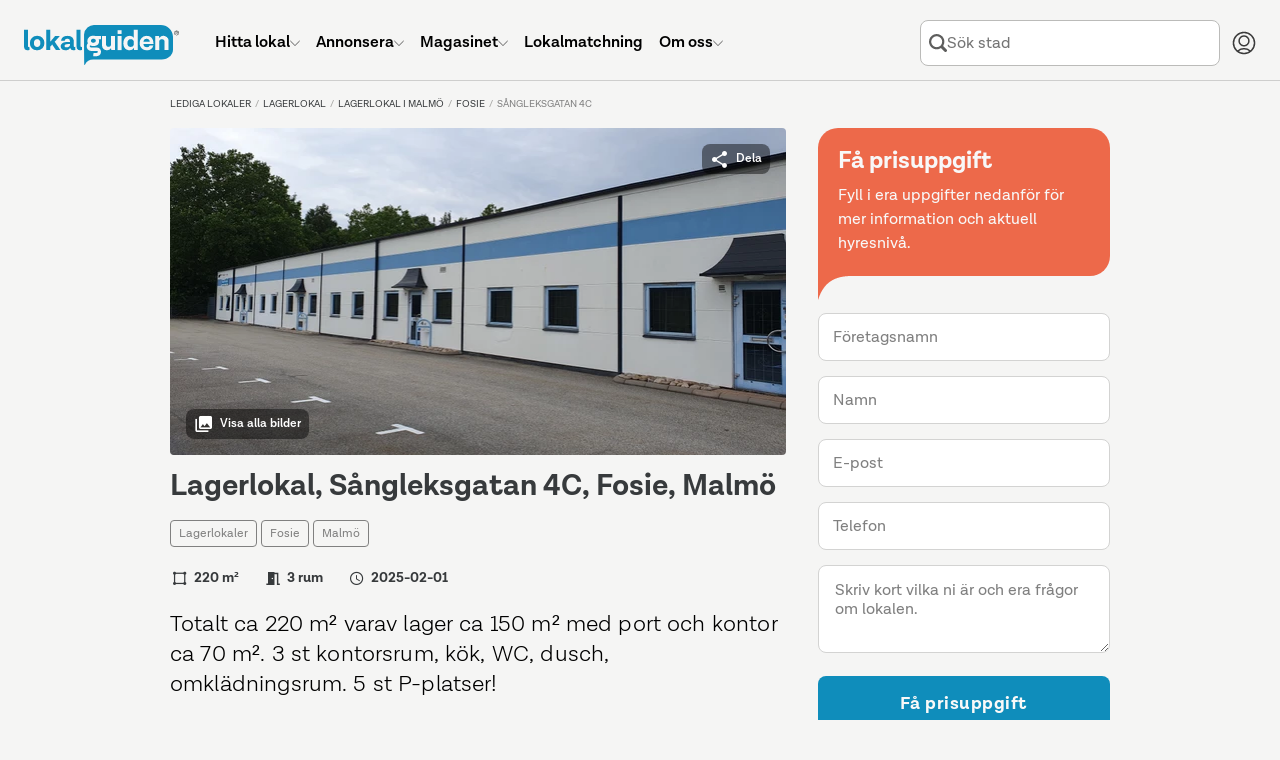

--- FILE ---
content_type: text/html; charset=UTF-8
request_url: https://www.lokalguiden.se/lokal/s%C3%A5ngleksgatan-4c-fosie
body_size: 25640
content:
<!DOCTYPE html>
    <html lang="sv-SE" class="no-js">
    <head>
    <script type="application/ld+json">
        {
        "@context": "https://schema.org",
        "@type": "Organization",
        "@id": "https://www.lokalguiden.se/#organization",
        "name": "Lokalguiden",
        "url": "https://www.lokalguiden.se",
        "logo": "https://lokalguiden-public.s3.amazonaws.com/images/logo/lokalguiden_alt1000px.png",
        "contactPoint": [
            {
            "@type": "ContactPoint",
            "telephone": "+46-31-7887100",
            "contactType": "customer service",
            "areaServed": "SE",
            "email": "info@lokalguiden.se"
            }
        ],
        "sameAs": [
            "https://www.facebook.com/lokalguidensverigeab",
            "https://www.linkedin.com/company/lokalguiden-sverige-ab",
            "https://www.instagram.com/lokalguidensverigeab"
        ]
        }
    </script>
    <script type="application/ld+json">
        {
        "@context": "https://schema.org",
        "@type": "WebSite",
        "@id": "https://www.lokalguiden.se/#website",
        "url": "https://www.lokalguiden.se",
        "name": "Lokalguiden",
        "publisher": {
            "@id": "https://www.lokalguiden.se/#organization"
        },
        "potentialAction": {
            "@type": "SearchAction",
            "target": "https://www.lokalguiden.se/lediga-{search_term_string}/",
            "query-input": "required name=search_term_string"
        }
        }
    </script>
        <title>Ledig lagerlokal på Sångleksgatan 4C, Fosie, Malmö</title>
                                <meta charset="utf-8">
            <meta name="author" content="Lokalguiden Sverige AB" />
            <meta name="robots" content="index, follow" />
        

    <meta name="description" content="Lokalguiden visar här en ledig lokal för lagerlokal på Sångleksgatan 4C, Fosie, Malmö. Lokalen har objektsnummer 41977853 och förmedlare är Bats Fastigheter AB."/>

<meta name="format-detection" content="telephone=no">        <link rel="icon" type="image/png" sizes="32x32" href="https://static.lokalguiden.se/bundles/lokalguidenapp/images/favicon/favicon-32.png">
        <link rel="icon" type="image/png" sizes="16x16" href="https://static.lokalguiden.se/bundles/lokalguidenapp/images/favicon/favicon-16.png">
        <link rel="shortcut icon" href="https://static.lokalguiden.se/bundles/lokalguidenapp/images/favicon/favicon.ico">
        <link rel="apple-touch-icon" sizes="180x180" href="https://static.lokalguiden.se/bundles/lokalguidenapp/images/favicon/apple-touch-icon.png">
        <link rel="mask-icon" href="https://static.lokalguiden.se/bundles/lokalguidenapp/images/favicon/safari-pinned-tab.svg" color="#0f8dbb">
        <link rel="manifest" href="/site.webmanifest">
        <meta name="viewport" content="width=device-width,initial-scale=1.0" />
        <meta name="theme-color" content="#f5f5f5" />
                    <link href="https://static.lokalguiden.se" rel="preconnect" crossorigin>
                <link rel="canonical" href="https://www.lokalguiden.se/lokal/s%C3%A5ngleksgatan-4c-fosie"/>
        <script>
            document.documentElement.classList.remove('no-js');
        </script>
                        <script>
            window.dataLayer = window.dataLayer || [];
        </script>
                                        <script async src="https://www.googletagmanager.com/gtag/js?id=G-66XY2X4SLK"></script>
<!-- Google Tag Manager -->

            <script>
            //Used for events in twig files
                window.dataLayer = window.dataLayer || [];
                function pushDataLayer(event) {
                    window.dataLayer.push(event);
                }
            </script>
            <script>(function(w,d,s,l,i){w[l]=w[l]||[];w[l].push({'gtm.start':
                new Date().getTime(),event:'gtm.js'});var f=d.getElementsByTagName(s)[0],
                j=d.createElement(s),dl=l!='dataLayer'?'&l='+l:'';j.async=true;j.src=
                'https://www.googletagmanager.com/gtm.js?id='+i+dl;f.parentNode.insertBefore(j,f);
                })(window,document,'script','dataLayer','GTM-PPXZ3VQ6');
            </script>
<!-- End Google Tag Manager -->
                            <link
    rel="preload"
    as="font"
    type="font/woff2"
    crossorigin="anonymous"
    href="https://static.lokalguiden.se/fonts/lota-grotesque/lota-grotesque-regular.woff2"
>
<link
    rel="preload"
    as="font"
    type="font/woff2"
    crossorigin="anonymous"
    href="https://static.lokalguiden.se/fonts/lota-grotesque/lota-grotesque-alt1-bold.woff2"
>
<link
    rel="preload"
    as="font"
    type="font/woff2"
    crossorigin="anonymous"
    href="https://static.lokalguiden.se/fonts/lota-grotesque/lota-grotesque-semi-bold-2.woff2"
>
                	<link rel="stylesheet" href="https://static.lokalguiden.se/js/v3/assets/mapbox-gl-62d0d085.css">
<link rel="stylesheet" href="https://static.lokalguiden.se/js/v3/assets/app-0a2c3764.css">
<link rel="stylesheet" href="https://static.lokalguiden.se/js/v3/assets/banners-bd5111a8.css">
<link rel="stylesheet" href="https://static.lokalguiden.se/js/v3/assets/list-cda3f9f1.css">
<link rel="stylesheet" href="https://static.lokalguiden.se/js/v3/assets/navigation-search-bar-41267f94.css">
<link rel="stylesheet" href="https://static.lokalguiden.se/js/v3/assets/footer-de51927f.css">
<link rel="stylesheet" href="https://static.lokalguiden.se/js/v3/assets/index-16cefaf5.css">
<link rel="stylesheet" href="https://static.lokalguiden.se/js/v3/assets/index-bd236721.css">
<link rel="stylesheet" href="https://static.lokalguiden.se/js/v3/assets/view-489c59e7.css">
<link rel="stylesheet" href="https://static.lokalguiden.se/js/v3/assets/contacts-ab38d2b7.css">
<link rel="stylesheet" href="https://static.lokalguiden.se/js/v3/assets/filters-4d6c9b53.css">
<link rel="stylesheet" href="https://static.lokalguiden.se/js/v3/assets/map-b292e1f7.css">
        <script>
            /**
             * Replace the image in a picture tag with the set fallback image.
             * Is defined here instead of in bundled js to bypass race conditions.
             *
             * Called by onerror handler on some images.
             *
             * Has to be located in head as images might fail before script files are loaded.
             */
            function replaceImageWithFallback(image, fallback) {
                // Makes sure this function can only be called once per image.
                image.onerror = null;
                image.src = fallback;
                var el = image.previousElementSibling;
                // The image tag will be last, therefore looping through the previous tags (which should be source tags)
                // and settings the srcset to the fallback image should garantee that the rendered image is
                // the fallback image.
                while(null !== el) {
                    el.srcset = image.src;
                    el = el.previousElementSibling;
                }
            }
        </script>
        <script>
    function isBrowserSupported() {
        // Internet explorer is not supported.
        if (/Trident\/|MSIE/.test(window.navigator.userAgent)) {
            return false;
        }

        /** Inspired by https://stackoverflow.com/a/4900484. */
        var chromeVersion = navigator.userAgent.match(/Chrom(e|ium)\/([0-9]+)\./);
        var chromeVersion = chromeVersion ? parseInt(chromeVersion[2], 10) : false;
        var isChrome = false !== chromeVersion;

        if (isChrome) {
            // ES6 is not fully supported until Chrome 51.
            return chromeVersion >= 51;
        }

        /** Inspired by https://stackoverflow.com/a/36147192. */
        var firefoxVersion = window.navigator.userAgent.match(/Firefox\/([0-9]+)\./);
        var firefoxVersion = firefoxVersion ? parseInt(firefoxVersion[1]) : false;
        var isFirefox = false !== firefoxVersion;

        if (isFirefox) {
            // ES6 is not fully supported until Firefox 54.
            return firefoxVersion >= 54;
        }

        return true;
    }
</script>
            </head>
        <body data-static-base-url="https://static.lokalguiden.se" >
<!-- Google Tag Manager (noscript) -->
<noscript><iframe src="https://www.googletagmanager.com/ns.html?id=GTM-PPXZ3VQ6"
height="0" width="0" style="display:none;visibility:hidden"></iframe></noscript>
<!-- End Google Tag Manager (noscript) -->
                    <div class="unsupported-browser-text" id="unsupported-browser-message" hidden>
                <p class="title">Din webbläsare är för gammal</p>
                <p>
                    Tyvärr stödjer vi inte den webbläsare du använder.<br />
                        För bästa möjliga upplevelse rekommenderar vi att
                        du uppdaterar din webbläsare eller laddar ner en mer modern.
                                </p>
                <a
                    href="https://www.mozilla.org/firefox/new/"
                    target="_blank"
                    rel="noopener nofollow"
                >Firefox</a> |
                <a
                    href="https://www.google.com/chrome"
                    target="_blank"
                    rel="noopener nofollow"
                >Chrome</a>
            </div>
            <script>
                if (!isBrowserSupported()) {
                    document.getElementById('unsupported-browser-message').hidden = false;
                }
            </script>
                <div id="notification_banners" class="hidden"></div>
            <div
        id="header-container"
        data-admin-home-url="https://admin.lokalguiden.se/"
        data-current-route-name="app_premises_view_slug"
    >
        <div id="sfreact-reactRenderer6980e560c45cf9.74338968"><header data-search-active="false" class="_header_x36t6_52"><div class="_header__inner_x36t6_57"><a href="/" class="_header__button_x36t6_69 _header__logo_x36t6_91" aria-label="Till startsidan"><svg class="logo-lokalguiden" role="img" xmlns="http://www.w3.org/2000/svg" viewBox="0 0 301.413 78" width="155"><defs><style>
            .trademark {
                fill: #181a1b;
            }

            .bubble-text {
                fill: #f5f5f5;
            }
        </style></defs><g transform="translate(-66.172 -566)"><g transform="translate(66.172 566)"><path fill="currentColor" d="M175.106.027H48.03A19.858,19.858,0,0,0,27.05,18.589V44.465c0,.168.026.332.03.5h-.026c0,8.742.341,22.577.341,32.1,0,1.092.781,1.261,1.33.281A18.757,18.757,0,0,1,47,67.5l7.231-.108H178.123c12.113,0,21.93-8.681,21.93-19.391V22.962A24,24,0,0,0,175.106.027Z" transform="translate(89.721 0.008)"></path><path class="trademark" d="M76.947,7.163A4.636,4.636,0,1,1,72.31,2.526a4.563,4.563,0,0,1,4.636,4.636Zm-8.552,0A3.915,3.915,0,1,0,72.31,3.247,3.915,3.915,0,0,0,68.395,7.163Zm2.892,2.681h-.66V4.486h2.059c1.209,0,1.727.527,1.727,1.485a1.442,1.442,0,0,1-1.347,1.494l1.6,2.383h-.777L72.379,7.465H71.27ZM72.151,6.9c.812,0,1.61,0,1.61-.932,0-.747-.626-.924-1.3-.924H71.257V6.9Z" transform="translate(224.466 8.413)"></path><path fill="currentColor" d="M10.831,41.664a13.193,13.193,0,0,1-4.041.561C2.3,42.247,0,39.532,0,34.649V2.1H7.688V34.2c0,1.066.561,1.679,1.347,1.679A3.32,3.32,0,0,0,10.36,35.6Z" transform="translate(0 7)"></path><path fill="currentColor" d="M30.895,18.839A13.46,13.46,0,0,1,16.753,33,13.257,13.257,0,0,1,2.667,19.115a13.49,13.49,0,0,1,14.086-14.2A13.287,13.287,0,0,1,30.895,18.839ZM10.411,19c0,4.546,2.525,7.632,6.341,7.632,3.928,0,6.346-3.087,6.346-7.632,0-4.654-2.417-7.744-6.346-7.744C12.937,11.258,10.411,14.349,10.411,19Z" transform="translate(8.781 16.249)"></path><path fill="currentColor" d="M21.572,31.114l-3.885,4.265v6.57H10.016V2.1h7.7V25.782L27.426,14.39h9.147L26.528,25.614,37.579,41.949H28.945Z" transform="translate(33.222 7)"></path><path fill="currentColor" d="M45.107,32.38a12.95,12.95,0,0,1-3.928.561,6.044,6.044,0,0,1-6.229-4.429h-.056a9.268,9.268,0,0,1-9.035,4.451c-6.044,0-9.316-2.97-9.316-7.52,0-6.734,6.907-8.7,14.423-8.7h3.527V15.488a4.559,4.559,0,0,0-5.219-4.749,4.481,4.481,0,0,0-5.055,3.812H17.272C17.7,8.322,22.547,4.9,29.674,4.9c8.025,0,12.29,4.209,12.29,11.168v8.854c0,1.118.505,1.679,1.3,1.679a3.393,3.393,0,0,0,1.407-.281ZM34.492,22.672V20.945H30.507c-4.1,0-6.51,1.179-6.51,3.592,0,1.8,1.347,2.806,3.98,2.806C32.031,27.351,34.492,24.86,34.492,22.672Z" transform="translate(54.868 16.284)"></path><path fill="currentColor" d="M34.51,41.664a13.193,13.193,0,0,1-4.041.561c-4.49,0-6.79-2.694-6.79-7.576V2.1h7.688V34.2c0,1.066.561,1.679,1.343,1.679a3.324,3.324,0,0,0,1.351-.281Z" transform="translate(78.54 7)"></path><path class="bubble-text" d="M60.423,4.96v27.5H53l-.229-4.045a8.983,8.983,0,0,1-8.081,4.317,9.147,9.147,0,0,1-9.5-10.1V4.96H42.94V20.842c0,3.2,1.627,5.219,4.714,5.219A5.219,5.219,0,0,0,52.7,20.337V4.96Z" transform="translate(116.569 16.486)"></path><path class="bubble-text" d="M42.165,4.96h7.744v27.5H42.165Z" transform="translate(139.856 16.486)"></path><path class="bubble-text" d="M42.165,2.343h7.744V9.63H42.165Z" transform="translate(139.856 7.806)"></path><path class="bubble-text" d="M72.924,2.1V41.949H65.456l-.168-3.984a9.713,9.713,0,0,1-8.526,4.261c-6.963,0-12.014-5.051-12.014-13.693,0-8.418,4.77-14.367,12.4-14.367a8.811,8.811,0,0,1,8.081,4.045V2.1ZM65.232,29.093V27.367a6.549,6.549,0,0,0-6.506-6.734c-3.652,0-6.177,3.022-6.177,7.688,0,4.546,2.413,7.464,6.117,7.464a6.579,6.579,0,0,0,6.566-6.691Z" transform="translate(148.423 7)"></path><path class="bubble-text" d="M78.911,20.6H59.528a6.406,6.406,0,0,0,6.622,6.32,5.059,5.059,0,0,0,5.5-3.367h7.127a11.82,11.82,0,0,1-13.02,9.411A13.05,13.05,0,0,1,52.12,18.99,13.382,13.382,0,0,1,65.869,4.9c8.362,0,13.02,5.841,13.02,14.246ZM59.64,16.163H71.727c-.505-3.928-2.638-5.556-5.78-5.556a6.121,6.121,0,0,0-6.307,5.556Z" transform="translate(172.763 16.283)"></path><path class="bubble-text" d="M84.95,15.441V32.674H77.262V17.181c0-3.479-1.627-5.612-4.882-5.612a5.318,5.318,0,0,0-5.556,5.724V32.674H59.135V5.171h7.408l.212,4.058a9.972,9.972,0,0,1,18.178,6.229Z" transform="translate(196.143 16.275)"></path><path class="bubble-text" d="M55.989,5.58H45.59a13.728,13.728,0,0,0-4.4-.691A10.594,10.594,0,0,0,29.436,15.176a9.45,9.45,0,0,0,1.2,4.49,7.818,7.818,0,0,0-1.679,2.314,10.654,10.654,0,0,0-.6,5.357A8.129,8.129,0,0,0,33.226,33.7a11.168,11.168,0,0,0,4.511.863h9.51a4.507,4.507,0,0,1,1.675.2,1.3,1.3,0,0,1,.786.833,2.344,2.344,0,0,1-.751,2.361,2.59,2.59,0,0,1-1.174.4c-.242.03-6.07.091-6.441.112L41.066,44.7c.328.035,6.311,0,6.5,0,.082,0,.3-.026.354-.03.337-.035.669-.069,1-.13a8.634,8.634,0,0,0,7.084-8.781A7.649,7.649,0,0,0,52.9,29.53a8.634,8.634,0,0,0-5.223-1.653H37.763a4.317,4.317,0,0,1-2.426-.6,2.43,2.43,0,0,1-.989-1.779,3.7,3.7,0,0,1,.389-1.96,12.312,12.312,0,0,0,2.841,1.088,16.4,16.4,0,0,0,3.635.4c6.216,0,11.194-3.022,11.194-9.549a7.472,7.472,0,0,0-.967-3.747h4.572ZM41.368,18.531c-3.112.1-4.787-1.511-4.856-3.73s1.5-3.928,4.619-4.023c3.022-.095,4.671,1.5,4.749,3.738S44.394,18.423,41.368,18.531Z" transform="translate(93.69 16.039)"></path></g></g></svg></a><ul class="_header__menu_x36t6_99 _header__menu--root_x36t6_197"><li class="_header__menu-item_x36t6_116"><a href="/lediga-lokaler" class="_header__menu-item-link_x36t6_122"><span class="_header__menu-item-label_x36t6_284">Hitta lokal</span><svg xmlns="http://www.w3.org/2000/svg" fill="none" viewBox="-0.75 -0.75 24 24" class="_header__menu-item-arrow_x36t6_287" data-hide="true" data-hidden="true" width="10"><path stroke="currentColor" stroke-linecap="round" stroke-linejoin="round" d="M21.796875 6.8540624999999995 11.746875 16.903125000000003c-0.06525 0.06534374999999999 -0.1426875 0.11709375 -0.22790625 0.1524375 -0.0853125 0.0354375 -0.17671875 0.053625 -0.26896875 0.053625 -0.09225 0 -0.18365625 -0.018187500000000002 -0.26896875 -0.053625 -0.08521875 -0.03534375 -0.16265625 -0.08709375 -0.22790625 -0.1524375L0.703125 6.8540624999999995" stroke-width="1.5"></path></svg></a><div class="_header__dropdown_x36t6_106" data-hide="true" data-hidden="true"><ul class="_header__menu_x36t6_99"><li class="_header__menu-item_x36t6_116"><a href="/lediga-lokaler/" class="_header__menu-item-link_x36t6_122"><span class="_header__menu-item-icon_x36t6_116"><svg xmlns="http://www.w3.org/2000/svg" fill="none" viewBox="0 0 24 24" id="Building-1--Streamline-Ultimate.svg"><desc>Building 1 Streamline Icon: https://streamlinehq.com</desc><path stroke="currentColor" stroke-linecap="round" stroke-linejoin="round" d="M20.25 3.75v19.5" stroke-width="1.5"></path><path stroke="currentColor" stroke-linecap="round" stroke-linejoin="round" d="M3.75 3.75h16.5" stroke-width="1.5"></path><path stroke="currentColor" stroke-linecap="round" stroke-linejoin="round" d="M3.75 23.25V3.75" stroke-width="1.5"></path><path stroke="currentColor" stroke-linecap="round" stroke-linejoin="round" d="M20.25 23.25H3.75" stroke-width="1.5"></path><path stroke="currentColor" stroke-linecap="round" stroke-linejoin="round" d="M20.25 3.75H3.75l1.5 -3h13.5l1.5 3Z" stroke-width="1.5"></path><path stroke="currentColor" stroke-linecap="round" stroke-linejoin="round" d="M0.75 23.25h22.5" stroke-width="1.5"></path><path stroke="currentColor" stroke-linecap="round" stroke-linejoin="round" d="M14.25 21c0 -0.5967 -0.2371 -1.169 -0.659 -1.591 -0.422 -0.4219 -0.9943 -0.659 -1.591 -0.659s-1.169 0.2371 -1.591 0.659c-0.42195 0.422 -0.659 0.9943 -0.659 1.591v2.25h4.5V21Z" stroke-width="1.5"></path><path stroke="currentColor" d="M7.5 7.125c-0.20711 0 -0.375 -0.16789 -0.375 -0.375s0.16789 -0.375 0.375 -0.375" stroke-width="1.5"></path><path stroke="currentColor" d="M7.5 7.125c0.20711 0 0.375 -0.16789 0.375 -0.375s-0.16789 -0.375 -0.375 -0.375" stroke-width="1.5"></path><path stroke="currentColor" d="M12 7.125c-0.2071 0 -0.375 -0.16789 -0.375 -0.375s0.1679 -0.375 0.375 -0.375" stroke-width="1.5"></path><path stroke="currentColor" d="M12 7.125c0.2071 0 0.375 -0.16789 0.375 -0.375s-0.1679 -0.375 -0.375 -0.375" stroke-width="1.5"></path><path stroke="currentColor" d="M16.5 7.125c-0.2071 0 -0.375 -0.16789 -0.375 -0.375s0.1679 -0.375 0.375 -0.375" stroke-width="1.5"></path><path stroke="currentColor" d="M16.5 7.125c0.2071 0 0.375 -0.16789 0.375 -0.375s-0.1679 -0.375 -0.375 -0.375" stroke-width="1.5"></path><path stroke="currentColor" d="M7.5 11.625c-0.20711 0 -0.375 -0.1679 -0.375 -0.375s0.16789 -0.375 0.375 -0.375" stroke-width="1.5"></path><path stroke="currentColor" d="M7.5 11.625c0.20711 0 0.375 -0.1679 0.375 -0.375s-0.16789 -0.375 -0.375 -0.375" stroke-width="1.5"></path><path stroke="currentColor" d="M12 11.625c-0.2071 0 -0.375 -0.1679 -0.375 -0.375s0.1679 -0.375 0.375 -0.375" stroke-width="1.5"></path><path stroke="currentColor" d="M12 11.625c0.2071 0 0.375 -0.1679 0.375 -0.375s-0.1679 -0.375 -0.375 -0.375" stroke-width="1.5"></path><g><path stroke="currentColor" d="M16.5 11.625c-0.2071 0 -0.375 -0.1679 -0.375 -0.375s0.1679 -0.375 0.375 -0.375" stroke-width="1.5"></path><path stroke="currentColor" d="M16.5 11.625c0.2071 0 0.375 -0.1679 0.375 -0.375s-0.1679 -0.375 -0.375 -0.375" stroke-width="1.5"></path></g><g><path stroke="currentColor" d="M7.5 16.125c-0.20711 0 -0.375 -0.1679 -0.375 -0.375s0.16789 -0.375 0.375 -0.375" stroke-width="1.5"></path><path stroke="currentColor" d="M7.5 16.125c0.20711 0 0.375 -0.1679 0.375 -0.375s-0.16789 -0.375 -0.375 -0.375" stroke-width="1.5"></path></g><g><path stroke="currentColor" d="M12 16.125c-0.2071 0 -0.375 -0.1679 -0.375 -0.375s0.1679 -0.375 0.375 -0.375" stroke-width="1.5"></path><path stroke="currentColor" d="M12 16.125c0.2071 0 0.375 -0.1679 0.375 -0.375s-0.1679 -0.375 -0.375 -0.375" stroke-width="1.5"></path></g><g><path stroke="currentColor" d="M16.5 16.125c-0.2071 0 -0.375 -0.1679 -0.375 -0.375s0.1679 -0.375 0.375 -0.375" stroke-width="1.5"></path><path stroke="currentColor" d="M16.5 16.125c0.2071 0 0.375 -0.1679 0.375 -0.375s-0.1679 -0.375 -0.375 -0.375" stroke-width="1.5"></path></g></svg></span><span class="_header__menu-item-label_x36t6_284">Lediga lokaler</span></a></li><li class="_header__menu-item_x36t6_116"><a href="/fastigheter-till-salu/" class="_header__menu-item-link_x36t6_122"><span class="_header__menu-item-icon_x36t6_116"><svg id="Regular" xmlns="http://www.w3.org/2000/svg" viewBox="-0.75 -0.75 24 24"><defs></defs><title>real-estate-building</title><path d="M2.109375 1.40625h15.46875s1.40625 0 1.40625 1.40625v14.0625s0 1.40625 -1.40625 1.40625H2.109375s-1.40625 0 -1.40625 -1.40625V2.8125s0 -1.40625 1.40625 -1.40625" fill="none" stroke="currentColor" stroke-linecap="round" stroke-linejoin="round" stroke-width="1.5"></path><path d="M4.921875 21.09375h15.46875a1.40625 1.40625 0 0 0 1.40625 -1.40625V5.4375" fill="none" stroke="currentColor" stroke-linecap="round" stroke-linejoin="round" stroke-width="1.5"></path><path d="M7.03125 14.765625h5.625V5.625a0.703125 0.703125 0 0 0 -0.703125 -0.703125h-4.21875A0.703125 0.703125 0 0 0 7.03125 5.625Z" fill="none" stroke="currentColor" stroke-linecap="round" stroke-linejoin="round" stroke-width="1.5"></path><path d="m9.84375 8.4375 2.8125 0" fill="none" stroke="currentColor" stroke-linecap="round" stroke-linejoin="round" stroke-width="1.5"></path><path d="m9.84375 11.25 2.8125 0" fill="none" stroke="currentColor" stroke-linecap="round" stroke-linejoin="round" stroke-width="1.5"></path><path d="m14.0625 14.765625 -1.40625 0" fill="none" stroke="currentColor" stroke-linecap="round" stroke-linejoin="round" stroke-width="1.5"></path><path d="m7.03125 14.765625 -1.40625 0" fill="none" stroke="currentColor" stroke-linecap="round" stroke-linejoin="round" stroke-width="1.5"></path></svg></span><span class="_header__menu-item-label_x36t6_284">Fastigheter till salu</span></a></li><li class="_header__menu-item_x36t6_116"><a href="/fastighetsägare/" class="_header__menu-item-link_x36t6_122"><span class="_header__menu-item-icon_x36t6_116"><svg id="Regular" xmlns="http://www.w3.org/2000/svg" viewBox="-0.75 -0.75 24 24"><defs></defs><title>advertising-billboard-building</title><path d="M2.8125 0.703125h16.875s1.40625 0 1.40625 1.40625v11.25s0 1.40625 -1.40625 1.40625H2.8125s-1.40625 0 -1.40625 -1.40625v-11.25S1.40625 0.703125 2.8125 0.703125" fill="none" stroke="currentColor" stroke-linecap="round" stroke-linejoin="round" stroke-width="1.5"></path><path d="m4.921875 14.765625 0 7.03125" fill="none" stroke="currentColor" stroke-linecap="round" stroke-linejoin="round" stroke-width="1.5"></path><path d="m17.578125 14.765625 0 7.03125" fill="none" stroke="currentColor" stroke-linecap="round" stroke-linejoin="round" stroke-width="1.5"></path><path d="M8.4375 11.953125h5.625V4.21875a0.703125 0.703125 0 0 0 -0.703125 -0.703125h-4.21875A0.703125 0.703125 0 0 0 8.4375 4.21875Z" fill="none" stroke="currentColor" stroke-linecap="round" stroke-linejoin="round" stroke-width="1.5"></path><path d="m11.25 6.328125 2.8125 0" fill="none" stroke="currentColor" stroke-linecap="round" stroke-linejoin="round" stroke-width="1.5"></path><path d="m11.25 9.140625 2.8125 0" fill="none" stroke="currentColor" stroke-linecap="round" stroke-linejoin="round" stroke-width="1.5"></path><path d="m15.46875 11.953125 -1.40625 0" fill="none" stroke="currentColor" stroke-linecap="round" stroke-linejoin="round" stroke-width="1.5"></path><path d="m8.4375 11.953125 -1.40625 0" fill="none" stroke="currentColor" stroke-linecap="round" stroke-linejoin="round" stroke-width="1.5"></path></svg></span><span class="_header__menu-item-label_x36t6_284">Hitta fastighetsägare</span></a></li><li class="_header__menu-item_x36t6_116"><a href="/mäklare/" class="_header__menu-item-link_x36t6_122"><span class="_header__menu-item-icon_x36t6_116"><svg xmlns="http://www.w3.org/2000/svg" fill="none" viewBox="-0.75 -0.75 24 24"><path stroke="currentColor" stroke-linecap="round" stroke-linejoin="round" d="M7.734375 18.3140625h-2.8125c-0.37295625 0 -0.73065 -0.148125 -0.9943687499999999 -0.41184375 -0.26371875 -0.26371875 -0.41188125000000003 -0.6213749999999999 -0.41188125000000003 -0.9944062499999999v-7.03125" stroke-width="1.5"></path><path stroke="currentColor" stroke-linecap="round" stroke-linejoin="round" d="m0.703125 8.470303125000001 8.2321875 -6.965624999999999c0.25392187499999996 -0.214884375 0.5758125 -0.33280312500000003 0.9084375 -0.33280312500000003s0.6545625 0.11791875 0.9084375 0.33280312500000003l6.8240625 5.774062499999999" stroke-width="1.5"></path><path stroke="currentColor" stroke-linecap="round" stroke-linejoin="round" d="M14.765625 1.439090625h2.8125v2.8125" stroke-width="1.5"></path><path stroke="currentColor" stroke-linecap="round" stroke-linejoin="round" d="m17.8940625 15.9375 3.4565625 -3.4565625c0.2859375 -0.2859375 0.44653125 -0.67378125 0.44653125 -1.078125 0 -0.4044375 -0.16059375 -0.7921874999999999 -0.44653125 -1.078125 -0.2859375 -0.2859375 -0.67378125 -0.446625 -1.078125 -0.446625 -0.4044375 0 -0.7921874999999999 0.16068749999999998 -1.078125 0.446625L15.740625 13.78125c-0.81403125 -0.31884375000000004 -1.7130937499999999 -0.347625 -2.5458749999999997 -0.08175 -0.83278125 0.26596875000000003 -1.5486562499999998 0.8105625000000001 -2.02725 1.54209375 -0.47859374999999993 0.731625 -0.69084375 1.60565625 -0.60084375 2.47528125 0.08990625 0.869625 0.47643749999999996 1.68178125 1.094625 2.29996875s1.43025 1.00471875 2.2998749999999997 1.094625c0.869625 0.08990625 1.7436562500000001 -0.12224999999999998 2.47528125 -0.60084375 0.731625 -0.47868750000000004 1.276125 -1.19446875 1.54209375 -2.02734375 0.26596875000000003 -0.83278125 0.23709375000000002 -1.73175 -0.08165625 -2.54578125h-0.0028125Z" stroke-width="1.5"></path><path stroke="currentColor" d="M14.4140625 17.672062500000003c-0.19415625 0 -0.3515625 -0.15740625 -0.3515625 -0.3515625s0.15740625 -0.3515625 0.3515625 -0.3515625" stroke-width="1.5"></path><path stroke="currentColor" d="M14.4140625 17.672062500000003c0.19415625 0 0.3515625 -0.15740625 0.3515625 -0.3515625s-0.15740625 -0.3515625 -0.3515625 -0.3515625" stroke-width="1.5"></path></svg></span><span class="_header__menu-item-label_x36t6_284">Hitta mäklare</span></a></li><li class="_header__menu-item_x36t6_116"><a href="https://info.lokalguiden.se/sa-hittar-du-ratt-lokal/" class="_header__menu-item-link_x36t6_122" target="_blank"><span class="_header__menu-item-icon_x36t6_116"><svg xmlns="http://www.w3.org/2000/svg" fill="none" viewBox="-0.75 -0.75 24 24"><path stroke="currentColor" stroke-linecap="round" stroke-linejoin="round" d="M8.4375 8.4375375c0.000103125 -0.515596875 0.141928125 -1.0212468749999999 0.4099875 -1.461684375s0.6520125 -0.7987125 1.1099812500000001 -1.035675c0.457875 -0.236953125 0.9721875 -0.343471875 1.4865 -0.307903125 0.51440625 0.035559375 1.009125 0.21183749999999998 1.4300625 0.5095593749999999 0.4209375 0.297721875 0.7519687500000001 0.7054312500000001 0.9568125 1.17856875 0.2049375 0.4731375 0.2758125 0.9934968750000001 0.2049375 1.5042 -0.070875 0.5107031249999999 -0.2806875 0.992146875 -0.60665625 1.391615625 -0.32596875000000003 0.39946875 -0.75553125 0.7016249999999999 -1.241625 0.87346875 -0.2743125 0.09703125 -0.5117812500000001 0.27665625 -0.6796875 0.51421875 -0.16790625 0.23765625 -0.258 0.5214375 -0.2578125 0.81234375v0.943125" stroke-width="1.5"></path><path stroke="currentColor" d="M11.25 16.875c-0.19415625 0 -0.3515625 -0.15740625 -0.3515625 -0.3515625s0.15740625 -0.3515625 0.3515625 -0.3515625" stroke-width="1.5"></path><path stroke="currentColor" d="M11.25 16.875c0.19415625 0 0.3515625 -0.15740625 0.3515625 -0.3515625s-0.15740625 -0.3515625 -0.3515625 -0.3515625" stroke-width="1.5"></path><path stroke="currentColor" stroke-miterlimit="10" d="M11.25 21.796875c5.824875 0 10.546875 -4.722 10.546875 -10.546875S17.074875 0.703125 11.25 0.703125 0.703125 5.425125 0.703125 11.25 5.425125 21.796875 11.25 21.796875Z" stroke-width="1.5"></path></svg></span><span class="_header__menu-item-label_x36t6_284">Guider för lokalsökande</span></a></li><li class="_header__menu-item_x36t6_116"><a href="https://info.lokalguiden.se/v%C3%A5ra-tj%C3%A4nster/" class="_header__menu-item-link_x36t6_122" target="_blank"><span class="_header__menu-item-icon_x36t6_116"><svg viewBox="-0.75 -0.75 24 24" xmlns="http://www.w3.org/2000/svg"><path d="m0.8015625 13.3603125 0 8.4375" fill="none" stroke="currentColor" stroke-linecap="round" stroke-linejoin="round" stroke-width="1.5"></path><path d="M0.8015625 20.391562500000003h14.0625a2.8125 2.8125 0 0 0 -2.8125 -2.8125h-3.515625a2.8125 2.8125 0 0 0 -2.8125 -2.8125H0.8015625" fill="none" stroke="currentColor" stroke-linecap="round" stroke-linejoin="round" stroke-width="1.5"></path><path d="m5.7234375 17.579062500000003 2.8125 0" fill="none" stroke="currentColor" stroke-linecap="round" stroke-linejoin="round" stroke-width="1.5"></path><path d="M12.050625 9.1415625a2.109375 2.109375 0 1 0 4.21875 0 2.109375 2.109375 0 1 0 -4.21875 0Z" fill="none" stroke="currentColor" stroke-linecap="round" stroke-linejoin="round" stroke-width="1.5"></path><path d="m15.8671875 15.46875 0.14906250000000001 -1.0434375A5.574375 5.574375 0 0 0 17.8125 13.391250000000001l1.8243749999999999 0.7321875a1.40625 1.40625 0 0 0 1.741875 -0.601875l0.1875 -0.3234375a1.40625 1.40625 0 0 0 -0.3496875 -1.809375l-1.5309375 -1.201875a5.2603124999999995 5.2603124999999995 0 0 0 0 -2.0915624999999998l1.5309375 -1.201875A1.40625 1.40625 0 0 0 21.5625 5.0840625l-0.1875 -0.3234375a1.40625 1.40625 0 0 0 -1.741875 -0.601875L17.8125 4.8909375a5.574375 5.574375 0 0 0 -1.7915625 -1.03125l-0.28125 -1.944375A1.40625 1.40625 0 0 0 14.34375 0.7040625h-0.375a1.40625 1.40625 0 0 0 -1.3875 1.2065625l-0.28125 1.944375a5.5696875 5.5696875 0 0 0 -1.790625 1.03125l-1.8215625 -0.7275a1.40625 1.40625 0 0 0 -1.7409375 0.601875l-0.1875 0.3234375a1.40625 1.40625 0 0 0 0.34875 1.809375l1.5328125 1.201875a5.214375 5.214375 0 0 0 0 2.0915624999999998l-1.5318749999999999 1.201875" fill="none" stroke="currentColor" stroke-linecap="round" stroke-linejoin="round" stroke-width="1.5"></path></svg></span><span class="_header__menu-item-label_x36t6_284">Våra tjänster</span></a></li></ul></div></li><li class="_header__menu-item_x36t6_116"><a href="/hyr-ut-lokal" class="_header__menu-item-link_x36t6_122"><span class="_header__menu-item-label_x36t6_284">Annonsera</span><svg xmlns="http://www.w3.org/2000/svg" fill="none" viewBox="-0.75 -0.75 24 24" class="_header__menu-item-arrow_x36t6_287" data-hide="true" data-hidden="true" width="10"><path stroke="currentColor" stroke-linecap="round" stroke-linejoin="round" d="M21.796875 6.8540624999999995 11.746875 16.903125000000003c-0.06525 0.06534374999999999 -0.1426875 0.11709375 -0.22790625 0.1524375 -0.0853125 0.0354375 -0.17671875 0.053625 -0.26896875 0.053625 -0.09225 0 -0.18365625 -0.018187500000000002 -0.26896875 -0.053625 -0.08521875 -0.03534375 -0.16265625 -0.08709375 -0.22790625 -0.1524375L0.703125 6.8540624999999995" stroke-width="1.5"></path></svg></a><div class="_header__dropdown_x36t6_106" data-hide="true" data-hidden="true"><ul class="_header__menu_x36t6_99"><li class="_header__menu-item_x36t6_116"><a href="/hyr-ut-lokal" class="_header__menu-item-link_x36t6_122"><span class="_header__menu-item-icon_x36t6_116"><svg id="Regular" xmlns="http://www.w3.org/2000/svg" viewBox="-0.75 -0.75 24 24"><defs></defs><title>real-estate-building</title><path d="M2.109375 1.40625h15.46875s1.40625 0 1.40625 1.40625v14.0625s0 1.40625 -1.40625 1.40625H2.109375s-1.40625 0 -1.40625 -1.40625V2.8125s0 -1.40625 1.40625 -1.40625" fill="none" stroke="currentColor" stroke-linecap="round" stroke-linejoin="round" stroke-width="1.5"></path><path d="M4.921875 21.09375h15.46875a1.40625 1.40625 0 0 0 1.40625 -1.40625V5.4375" fill="none" stroke="currentColor" stroke-linecap="round" stroke-linejoin="round" stroke-width="1.5"></path><path d="M7.03125 14.765625h5.625V5.625a0.703125 0.703125 0 0 0 -0.703125 -0.703125h-4.21875A0.703125 0.703125 0 0 0 7.03125 5.625Z" fill="none" stroke="currentColor" stroke-linecap="round" stroke-linejoin="round" stroke-width="1.5"></path><path d="m9.84375 8.4375 2.8125 0" fill="none" stroke="currentColor" stroke-linecap="round" stroke-linejoin="round" stroke-width="1.5"></path><path d="m9.84375 11.25 2.8125 0" fill="none" stroke="currentColor" stroke-linecap="round" stroke-linejoin="round" stroke-width="1.5"></path><path d="m14.0625 14.765625 -1.40625 0" fill="none" stroke="currentColor" stroke-linecap="round" stroke-linejoin="round" stroke-width="1.5"></path><path d="m7.03125 14.765625 -1.40625 0" fill="none" stroke="currentColor" stroke-linecap="round" stroke-linejoin="round" stroke-width="1.5"></path></svg></span><span class="_header__menu-item-label_x36t6_284">Hyr ut lokal</span></a></li><li class="_header__menu-item_x36t6_116"><a href="https://annonsera.lokalguiden.se/extra-synlighet/" class="_header__menu-item-link_x36t6_122" target="_blank"><span class="_header__menu-item-icon_x36t6_116"><svg viewBox="-0.75 -0.75 24 24" xmlns="http://www.w3.org/2000/svg"><path d="M0.703125 11.25a10.546875 10.546875 0 1 0 21.09375 0 10.546875 10.546875 0 1 0 -21.09375 0Z" fill="none" stroke="currentColor" stroke-linecap="round" stroke-linejoin="round" stroke-width="1.5"></path><path d="m16.171875 16.171875 -9.84375 0 0 -9.140625" fill="none" stroke="currentColor" stroke-linecap="round" stroke-linejoin="round" stroke-width="1.5"></path><path d="m6.328125 12.65625 2.8125 -2.0503125a0.3525 0.3525 0 0 1 0.5184375 0.15375l2.3728125 2.3859375a0.3515625 0.3515625 0 0 0 0.624375 0.043125L14.0625 10.3875a0.34781249999999997 0.34781249999999997 0 0 1 0.21656250000000002 -0.16031250000000002l1.96875 -0.3834375" fill="none" stroke="currentColor" stroke-linecap="round" stroke-linejoin="round" stroke-width="1.5"></path></svg></span><span class="_header__menu-item-label_x36t6_284">Extra synlighet</span></a></li><li class="_header__menu-item_x36t6_116"><a href="https://annonsera.lokalguiden.se/prospekt/" class="_header__menu-item-link_x36t6_122" target="_blank"><span class="_header__menu-item-icon_x36t6_116"><svg viewBox="-0.75 -0.75 24 24" xmlns="http://www.w3.org/2000/svg"><path d="M5.2734375 10.1953125a2.4609375 2.4609375 0 1 0 4.921875 0 2.4609375 2.4609375 0 1 0 -4.921875 0Z" fill="none" stroke="currentColor" stroke-linecap="round" stroke-linejoin="round" stroke-width="1.5"></path><path d="M3.515625 17.578125a4.21875 4.21875 0 0 1 8.4375 0Z" fill="none" stroke="currentColor" stroke-linecap="round" stroke-linejoin="round" stroke-width="1.5"></path><path d="m13.359375 10.546875 4.21875 0" fill="none" stroke="currentColor" stroke-linecap="round" stroke-linejoin="round" stroke-width="1.5"></path><path d="m13.359375 13.359375 5.625 0" fill="none" stroke="currentColor" stroke-linecap="round" stroke-linejoin="round" stroke-width="1.5"></path><path d="M20.390625 4.921875H2.109375a1.40625 1.40625 0 0 0 -1.40625 1.40625v14.0625a1.40625 1.40625 0 0 0 1.40625 1.40625h2.8125a1.40625 1.40625 0 0 1 2.8125 0h7.03125a1.40625 1.40625 0 0 1 2.8125 0h2.8125a1.40625 1.40625 0 0 0 1.40625 -1.40625v-14.0625a1.40625 1.40625 0 0 0 -1.40625 -1.40625Z" fill="none" stroke="currentColor" stroke-linecap="round" stroke-linejoin="round" stroke-width="1.5"></path><path d="M21.796875 2.109375a1.40625 1.40625 0 0 0 -1.40625 -1.40625H2.109375a1.40625 1.40625 0 0 0 -1.40625 1.40625" fill="none" stroke="currentColor" stroke-linecap="round" stroke-linejoin="round" stroke-width="1.5"></path></svg></span><span class="_header__menu-item-label_x36t6_284">Prospekttjänst</span></a></li><li class="_header__menu-item_x36t6_116"><a href="https://annonsera.lokalguiden.se/admin/" class="_header__menu-item-link_x36t6_122" target="_blank"><span class="_header__menu-item-icon_x36t6_116"><svg viewBox="-0.75 -0.75 24 24" xmlns="http://www.w3.org/2000/svg"><path d="M12.65625 0.703125v8.4375h8.4375a8.4375 8.4375 0 0 0 -8.4375 -8.4375Z" fill="none" stroke="currentColor" stroke-linecap="round" stroke-linejoin="round" stroke-width="1.5"></path><path d="M9.84375 13.359375v-8.4375a8.4375 8.4375 0 1 0 5.2134374999999995 15.072187500000002Z" fill="none" stroke="currentColor" stroke-linecap="round" stroke-linejoin="round" stroke-width="1.5"></path><path d="M21.09375 11.953125h-8.4375l5.2134374999999995 6.6346875A8.424375000000001 8.424375000000001 0 0 0 21.09375 11.953125Z" fill="none" stroke="currentColor" stroke-linecap="round" stroke-linejoin="round" stroke-width="1.5"></path></svg></span><span class="_header__menu-item-label_x36t6_284">Uthyrningssystem</span></a></li></ul></div></li><li class="_header__menu-item_x36t6_116"><a href="/magasinet/" class="_header__menu-item-link_x36t6_122"><span class="_header__menu-item-label_x36t6_284">Magasinet</span><svg xmlns="http://www.w3.org/2000/svg" fill="none" viewBox="-0.75 -0.75 24 24" class="_header__menu-item-arrow_x36t6_287" data-hide="true" data-hidden="true" width="10"><path stroke="currentColor" stroke-linecap="round" stroke-linejoin="round" d="M21.796875 6.8540624999999995 11.746875 16.903125000000003c-0.06525 0.06534374999999999 -0.1426875 0.11709375 -0.22790625 0.1524375 -0.0853125 0.0354375 -0.17671875 0.053625 -0.26896875 0.053625 -0.09225 0 -0.18365625 -0.018187500000000002 -0.26896875 -0.053625 -0.08521875 -0.03534375 -0.16265625 -0.08709375 -0.22790625 -0.1524375L0.703125 6.8540624999999995" stroke-width="1.5"></path></svg></a><div class="_header__dropdown_x36t6_106" data-hide="true" data-hidden="true"><ul class="_header__menu_x36t6_99"><li class="_header__menu-item_x36t6_116"><a href="/magasinet/" class="_header__menu-item-link_x36t6_122"><span class="_header__menu-item-icon_x36t6_116"><svg id="Regular" xmlns="http://www.w3.org/2000/svg" viewBox="-0.75 -0.75 24 24"><defs></defs><title>real-estate-building</title><path d="M2.109375 1.40625h15.46875s1.40625 0 1.40625 1.40625v14.0625s0 1.40625 -1.40625 1.40625H2.109375s-1.40625 0 -1.40625 -1.40625V2.8125s0 -1.40625 1.40625 -1.40625" fill="none" stroke="currentColor" stroke-linecap="round" stroke-linejoin="round" stroke-width="1.5"></path><path d="M4.921875 21.09375h15.46875a1.40625 1.40625 0 0 0 1.40625 -1.40625V5.4375" fill="none" stroke="currentColor" stroke-linecap="round" stroke-linejoin="round" stroke-width="1.5"></path><path d="M7.03125 14.765625h5.625V5.625a0.703125 0.703125 0 0 0 -0.703125 -0.703125h-4.21875A0.703125 0.703125 0 0 0 7.03125 5.625Z" fill="none" stroke="currentColor" stroke-linecap="round" stroke-linejoin="round" stroke-width="1.5"></path><path d="m9.84375 8.4375 2.8125 0" fill="none" stroke="currentColor" stroke-linecap="round" stroke-linejoin="round" stroke-width="1.5"></path><path d="m9.84375 11.25 2.8125 0" fill="none" stroke="currentColor" stroke-linecap="round" stroke-linejoin="round" stroke-width="1.5"></path><path d="m14.0625 14.765625 -1.40625 0" fill="none" stroke="currentColor" stroke-linecap="round" stroke-linejoin="round" stroke-width="1.5"></path><path d="m7.03125 14.765625 -1.40625 0" fill="none" stroke="currentColor" stroke-linecap="round" stroke-linejoin="round" stroke-width="1.5"></path></svg></span><span class="_header__menu-item-label_x36t6_284">Nyheter</span></a></li><li class="_header__menu-item_x36t6_116"><a href="/magasinet/krönikor-artiklar" class="_header__menu-item-link_x36t6_122"><span class="_header__menu-item-icon_x36t6_116"><svg viewBox="-0.75 -0.75 24 24" xmlns="http://www.w3.org/2000/svg"><path d="M5.2734375 10.1953125a2.4609375 2.4609375 0 1 0 4.921875 0 2.4609375 2.4609375 0 1 0 -4.921875 0Z" fill="none" stroke="currentColor" stroke-linecap="round" stroke-linejoin="round" stroke-width="1.5"></path><path d="M3.515625 17.578125a4.21875 4.21875 0 0 1 8.4375 0Z" fill="none" stroke="currentColor" stroke-linecap="round" stroke-linejoin="round" stroke-width="1.5"></path><path d="m13.359375 10.546875 4.21875 0" fill="none" stroke="currentColor" stroke-linecap="round" stroke-linejoin="round" stroke-width="1.5"></path><path d="m13.359375 13.359375 5.625 0" fill="none" stroke="currentColor" stroke-linecap="round" stroke-linejoin="round" stroke-width="1.5"></path><path d="M20.390625 4.921875H2.109375a1.40625 1.40625 0 0 0 -1.40625 1.40625v14.0625a1.40625 1.40625 0 0 0 1.40625 1.40625h2.8125a1.40625 1.40625 0 0 1 2.8125 0h7.03125a1.40625 1.40625 0 0 1 2.8125 0h2.8125a1.40625 1.40625 0 0 0 1.40625 -1.40625v-14.0625a1.40625 1.40625 0 0 0 -1.40625 -1.40625Z" fill="none" stroke="currentColor" stroke-linecap="round" stroke-linejoin="round" stroke-width="1.5"></path><path d="M21.796875 2.109375a1.40625 1.40625 0 0 0 -1.40625 -1.40625H2.109375a1.40625 1.40625 0 0 0 -1.40625 1.40625" fill="none" stroke="currentColor" stroke-linecap="round" stroke-linejoin="round" stroke-width="1.5"></path></svg></span><span class="_header__menu-item-label_x36t6_284">Krönikor</span></a></li><li class="_header__menu-item_x36t6_116"><a href="/magasinet/kontoret-artiklar" class="_header__menu-item-link_x36t6_122"><span class="_header__menu-item-icon_x36t6_116"><svg viewBox="-0.75 -0.75 24 24" xmlns="http://www.w3.org/2000/svg"><path d="M12.65625 0.703125v8.4375h8.4375a8.4375 8.4375 0 0 0 -8.4375 -8.4375Z" fill="none" stroke="currentColor" stroke-linecap="round" stroke-linejoin="round" stroke-width="1.5"></path><path d="M9.84375 13.359375v-8.4375a8.4375 8.4375 0 1 0 5.2134374999999995 15.072187500000002Z" fill="none" stroke="currentColor" stroke-linecap="round" stroke-linejoin="round" stroke-width="1.5"></path><path d="M21.09375 11.953125h-8.4375l5.2134374999999995 6.6346875A8.424375000000001 8.424375000000001 0 0 0 21.09375 11.953125Z" fill="none" stroke="currentColor" stroke-linecap="round" stroke-linejoin="round" stroke-width="1.5"></path></svg></span><span class="_header__menu-item-label_x36t6_284">Om Kontoret</span></a></li><li class="_header__menu-item_x36t6_116"><a href="/magasinet/sökresultat" class="_header__menu-item-link_x36t6_122"><span class="_header__menu-item-icon_x36t6_116"><svg viewBox="-0.75 -0.75 24 24" xmlns="http://www.w3.org/2000/svg"><path d="M1.3800423058125 12.5221597265625A8.496562500000001 8.496562500000001 0 1 0 17.0193977203125 5.8755922303125a8.496562500000001 8.496562500000001 0 1 0 -15.6393554145 6.64656749625Z" fill="none" stroke="currentColor" stroke-linecap="round" stroke-linejoin="round" stroke-width="1.5"></path><path d="m15.2071875 15.206249999999999 6.5896875 6.590625" fill="none" stroke="currentColor" stroke-linecap="round" stroke-linejoin="round" stroke-width="1.5"></path></svg></span><span class="_header__menu-item-label_x36t6_284">Sök artiklar</span></a></li></ul></div></li><li class="_header__menu-item_x36t6_116"><a href="/lokalmatchning" class="_header__menu-item-link_x36t6_122"><span class="_header__menu-item-label_x36t6_284">Lokalmatchning</span></a></li><li class="_header__menu-item_x36t6_116"><a href="https://info.lokalguiden.se/om-lokalguiden/" class="_header__menu-item-link_x36t6_122"><span class="_header__menu-item-label_x36t6_284">Om oss</span><svg xmlns="http://www.w3.org/2000/svg" fill="none" viewBox="-0.75 -0.75 24 24" class="_header__menu-item-arrow_x36t6_287" data-hide="true" data-hidden="true" width="10"><path stroke="currentColor" stroke-linecap="round" stroke-linejoin="round" d="M21.796875 6.8540624999999995 11.746875 16.903125000000003c-0.06525 0.06534374999999999 -0.1426875 0.11709375 -0.22790625 0.1524375 -0.0853125 0.0354375 -0.17671875 0.053625 -0.26896875 0.053625 -0.09225 0 -0.18365625 -0.018187500000000002 -0.26896875 -0.053625 -0.08521875 -0.03534375 -0.16265625 -0.08709375 -0.22790625 -0.1524375L0.703125 6.8540624999999995" stroke-width="1.5"></path></svg></a><div class="_header__dropdown_x36t6_106" data-hide="true" data-hidden="true"><ul class="_header__menu_x36t6_99"><li class="_header__menu-item_x36t6_116"><a href="https://info.lokalguiden.se/om-lokalguiden/" class="_header__menu-item-link_x36t6_122" target="_blank"><span class="_header__menu-item-icon_x36t6_116"><svg xmlns="http://www.w3.org/2000/svg" viewBox="-0.75 -0.75 24 24"><g><path d="M0.703125 11.25a10.546875 10.546875 0 1 0 21.09375 0 10.546875 10.546875 0 1 0 -21.09375 0" fill="none" stroke="currentColor" stroke-linecap="round" stroke-linejoin="round" stroke-width="1.5"></path><path d="M9.262500000000001 21.609375c-1.471875 -2.0625 -2.4656249999999997 -5.934375 -2.4656249999999997 -10.3125S7.790625 2.953125 9.262500000000001 0.9375" fill="none" stroke="currentColor" stroke-linecap="round" stroke-linejoin="round" stroke-width="1.5"></path><path d="M13.237499999999999 21.609375c1.471875 -2.0625 2.4656249999999997 -5.934375 2.4656249999999997 -10.3125S14.709375 2.953125 13.237499999999999 0.9375" fill="none" stroke="currentColor" stroke-linecap="round" stroke-linejoin="round" stroke-width="1.5"></path><path d="m0.703125 11.25 21.09375 0" fill="none" stroke="currentColor" stroke-linecap="round" stroke-linejoin="round" stroke-width="1.5"></path><path d="m1.9218749999999998 16.171875 18.65625 0" fill="none" stroke="currentColor" stroke-linecap="round" stroke-linejoin="round" stroke-width="1.5"></path><path d="m1.9218749999999998 6.328125 18.65625 0" fill="none" stroke="currentColor" stroke-linecap="round" stroke-linejoin="round" stroke-width="1.5"></path></g></svg></span><span class="_header__menu-item-label_x36t6_284">Om Lokalguiden</span></a></li><li class="_header__menu-item_x36t6_116"><a href="https://info.lokalguiden.se/kontakta-oss/" class="_header__menu-item-link_x36t6_122" target="_blank"><span class="_header__menu-item-icon_x36t6_116"><svg viewBox="-0.75 -0.75 24 24" xmlns="http://www.w3.org/2000/svg"><path d="M4.21875 16.875h-0.703125a2.8125 2.8125 0 0 1 -2.8125 -2.8125v-2.8125a2.8125 2.8125 0 0 1 2.8125 -2.8125h0.703125a0.703125 0.703125 0 0 1 0.703125 0.703125v7.03125a0.703125 0.703125 0 0 1 -0.703125 0.703125Z" fill="none" stroke="currentColor" stroke-linecap="round" stroke-linejoin="round" stroke-width="1.5"></path><path d="M18.984375 16.875h-0.703125a0.703125 0.703125 0 0 1 -0.703125 -0.703125v-7.03125A0.703125 0.703125 0 0 1 18.28125 8.4375h0.703125a2.8125 2.8125 0 0 1 2.8125 2.8125v2.8125a2.8125 2.8125 0 0 1 -2.8125 2.8125Z" fill="none" stroke="currentColor" stroke-linecap="round" stroke-linejoin="round" stroke-width="1.5"></path><path d="M3.515625 8.4375A7.734375 7.734375 0 0 1 11.25 0.703125h0A7.734375 7.734375 0 0 1 18.984375 8.4375" fill="none" stroke="currentColor" stroke-linecap="round" stroke-linejoin="round" stroke-width="1.5"></path><path d="M14.0625 20.390625h2.109375a2.8125 2.8125 0 0 0 2.8125 -2.8125h0V16.875" fill="none" stroke="currentColor" stroke-linecap="round" stroke-linejoin="round" stroke-width="1.5"></path><path d="M12.65625 21.796875H11.25a1.40625 1.40625 0 0 1 -1.40625 -1.40625h0a1.40625 1.40625 0 0 1 1.40625 -1.40625h1.40625a1.40625 1.40625 0 0 1 1.40625 1.40625h0a1.40625 1.40625 0 0 1 -1.40625 1.40625Z" fill="none" stroke="currentColor" stroke-linecap="round" stroke-linejoin="round" stroke-width="1.5"></path></svg></span><span class="_header__menu-item-label_x36t6_284">Kontakta oss</span></a></li></ul></div></li></ul><div class="_header__area_x36t6_110"><div data-active="false" class="_header-search_1p5u0_1"><div data-fullscreen="false" data-active="false" class="_autocomplete__wrapper_1f4d5_108 _header-search__field_1p5u0_5 _autocomplete-search_1f4d5_50"><template data-react-aria-hidden="true"><div class=""><div class="_autocomplete__text_1f4d5_1" aria-label="Autocomplete text"><div class="_text-input_4qc4a_1"><div><div class="_text-input__container_4qc4a_8 _autocomplete__text-input-container_1f4d5_50" aria-label="Text input container"><svg width="18" height="18" viewBox="0 0 18 18" fill="none" xmlns="http://www.w3.org/2000/svg"><g id="Vector"><path id="Vector_2" d="M17.5905 15.4659L14.1001 11.9778C16.4551 8.44542 15.5026 3.66809 11.9702 1.30568C8.43785 -1.05673 3.66053 -0.104269 1.29811 3.4281C-1.0643 6.95297 -0.111837 11.7303 3.42053 14.0927C6.00044 15.8176 9.37532 15.8176 11.9627 14.0852L15.4463 17.5651C16.0313 18.1351 16.9763 18.1351 17.5613 17.5643C18.1462 16.9719 18.1462 16.0269 17.5613 15.4419L17.5905 15.4659ZM7.71038 2.27314C10.7103 2.27314 13.1477 4.70306 13.1477 7.71045C13.1477 10.7103 10.7103 13.1477 7.71038 13.1477C4.70299 13.1477 2.27308 10.7103 2.27308 7.71045V7.70969C2.27308 4.7023 4.70299 2.27239 7.71038 2.27239V2.27314Z" fill="#5E5E5D"></path></g></svg><div class="_autocomplete__text-input-wrapper_1f4d5_41"></div></div></div></div></div></div></template><div class="react-aria-ComboBox" data-rac=""><div class=""><div class="_autocomplete__text_1f4d5_1" aria-label="Autocomplete text"><div class="_text-input_4qc4a_1"><div><div class="_text-input__container_4qc4a_8 _autocomplete__text-input-container_1f4d5_50" aria-label="Text input container"><svg width="18" height="18" viewBox="0 0 18 18" fill="none" xmlns="http://www.w3.org/2000/svg"><g id="Vector"><path id="Vector_2" d="M17.5905 15.4659L14.1001 11.9778C16.4551 8.44542 15.5026 3.66809 11.9702 1.30568C8.43785 -1.05673 3.66053 -0.104269 1.29811 3.4281C-1.0643 6.95297 -0.111837 11.7303 3.42053 14.0927C6.00044 15.8176 9.37532 15.8176 11.9627 14.0852L15.4463 17.5651C16.0313 18.1351 16.9763 18.1351 17.5613 17.5643C18.1462 16.9719 18.1462 16.0269 17.5613 15.4419L17.5905 15.4659ZM7.71038 2.27314C10.7103 2.27314 13.1477 4.70306 13.1477 7.71045C13.1477 10.7103 10.7103 13.1477 7.71038 13.1477C4.70299 13.1477 2.27308 10.7103 2.27308 7.71045V7.70969C2.27308 4.7023 4.70299 2.27239 7.71038 2.27239V2.27314Z" fill="#5E5E5D"></path></g></svg><div class="_autocomplete__text-input-wrapper_1f4d5_41"><input type="text" aria-label="Input" aria-autocomplete="list" value="" autoComplete="off" placeholder="Sök " id="react-aria-3" aria-labelledby="react-aria-3 react-aria-4" aria-describedby="react-aria-5 react-aria-6" role="combobox" aria-expanded="false" autoCorrect="off" spellcheck="false" class="_text-input__input_4qc4a_90" style="min-width:" data-rac=""/></div></div></div></div></div></div></div></div><button type="button" aria-label="Sök" class="_header-search__button_1p5u0_9" data-rac="" id="react-aria-7"><svg width="24" height="18" viewBox="0 0 18 18" fill="none" xmlns="http://www.w3.org/2000/svg"><g id="Vector"><path id="Vector_2" d="M17.5905 15.4659L14.1001 11.9778C16.4551 8.44542 15.5026 3.66809 11.9702 1.30568C8.43785 -1.05673 3.66053 -0.104269 1.29811 3.4281C-1.0643 6.95297 -0.111837 11.7303 3.42053 14.0927C6.00044 15.8176 9.37532 15.8176 11.9627 14.0852L15.4463 17.5651C16.0313 18.1351 16.9763 18.1351 17.5613 17.5643C18.1462 16.9719 18.1462 16.0269 17.5613 15.4419L17.5905 15.4659ZM7.71038 2.27314C10.7103 2.27314 13.1477 4.70306 13.1477 7.71045C13.1477 10.7103 10.7103 13.1477 7.71038 13.1477C4.70299 13.1477 2.27308 10.7103 2.27308 7.71045V7.70969C2.27308 4.7023 4.70299 2.27239 7.71038 2.27239V2.27314Z" fill="#5E5E5D"></path></g></svg></button></div></div><a href="https://admin.lokalguiden.se/" class="_header__button_x36t6_69" title="Min sida"><svg viewBox="-0.75 -0.75 24 24" xmlns="http://www.w3.org/2000/svg" width="24"><path d="M6.328125 9.140625a4.921875 4.921875 0 1 0 9.84375 0 4.921875 4.921875 0 1 0 -9.84375 0Z" fill="none" stroke="currentColor" stroke-linecap="round" stroke-linejoin="round" stroke-width="1.5"></path><path d="M17.7309375 19.571250000000003a9.136875 9.136875 0 0 0 -12.961875000000001 0" fill="none" stroke="currentColor" stroke-linecap="round" stroke-linejoin="round" stroke-width="1.5"></path><path d="M0.703125 11.25a10.546875 10.546875 0 1 0 21.09375 0 10.546875 10.546875 0 1 0 -21.09375 0Z" fill="none" stroke="currentColor" stroke-linecap="round" stroke-linejoin="round" stroke-width="1.5"></path></svg></a><button type="button" aria-label="Menu" class="_header__button_x36t6_69 _header__button--menu_x36t6_153" data-rac="" id="react-aria-9"><span class="_header__menu-visually-hidden_x36t6_319">meny</span><svg xmlns="http://www.w3.org/2000/svg" width="24" viewBox="0 0 23 21" fill="none" data-hide="true" data-hidden="true" class="_hamburger_x36t6_4"><path d="M1 0.5H22" stroke="currentColor" stroke-width="1.5" stroke-linecap="round" class="_hamburger__line_x36t6_8 _hamburger__line--top_x36t6_8"></path><path d="M1 10H22" stroke="currentColor" stroke-width="1.5" stroke-linecap="round" class="_hamburger__line_x36t6_8 _hamburger__line--middle_x36t6_28"></path><path d="M1 19.5H22" stroke="currentColor" stroke-width="1.5" stroke-linecap="round" class="_hamburger__line_x36t6_8 _hamburger__line--bottom_x36t6_12"></path></svg></button></div></header></div>
    </div>
        <div id="content">
                                    <div id="breadcrumbs-container" class="container breadcrumbs-container">
    		<nav class="breadcrumb-nav js-breadcrumb-nav" aria-label="Brödsmulor"><ol class="breadcrumb"><li><a href="/lediga-lokaler/"><span>Lediga lokaler</span></a></li><li><a href="/lediga-lagerlokaler/"><span>Lagerlokal</span></a></li><li><a href="/lediga-lagerlokaler/malm%C3%B6"><span>Lagerlokal i Malmö</span></a></li><li><a href="/lediga-lagerlokaler/malm%C3%B6,fosie-malm%C3%B6"><span>Fosie</span></a></li><li><span class="active" aria-current="page">Sångleksgatan 4C</span></li></ol></nav>
                                                                                                                                                                                                                                            <script type="application/ld+json">
    {"@context":"https://schema.org","@type":"BreadcrumbList","name":"Br\u00f6dsmulor","itemListOrder":"https://schema.org/ItemListOrderAscending","numberOfItems":5,"itemListElement":[{"@type":"ListItem","position":1,"name":"Lediga lokaler","item":"https://www.lokalguiden.se/lediga-lokaler/"},{"@type":"ListItem","position":2,"name":"Lagerlokal","item":"https://www.lokalguiden.se/lediga-lagerlokaler/"},{"@type":"ListItem","position":3,"name":"Lagerlokal i Malm\u00f6","item":"https://www.lokalguiden.se/lediga-lagerlokaler/malm%C3%B6"},{"@type":"ListItem","position":4,"name":"Fosie","item":"https://www.lokalguiden.se/lediga-lagerlokaler/malm%C3%B6,fosie-malm%C3%B6"},{"@type":"ListItem","position":5,"name":"S\u00e5ngleksgatan 4C"}]}
    </script>


</div>
        
    
            <div class="container-fluid content-container" id="content-container">
            <main role="main" id="main">
                <div id="premises" data-id="41977853" data-title="Sångleksgatan 4C" data-statistic-type-id="7" data-statistic-source-id="1" data-slug="sångleksgatan-4c-fosie" data-min-area="220" data-object-instance-type="premises" data-primary-type="Lagerlokal" data-type-names="&#x5B;&quot;Lagerlokal&quot;&#x5D;" data-city="Malm&#x00F6;" data-is-large-office=""><article><div class="container view-object-container"><div class="row"><div class="col-xs-12 col-md-8 col-lg-9"><div><div class="primary-media-object-container button-overlay"><picture><source
            srcSet="https://static.lokalguiden.se/filter/767x408,webp,90,cover/uploads/customer/7297/141a2164361c8f7f0f9402ede1a6c846.jpg"
            type="image/webp"
            media="(max-width: 767px)"
    ><source srcSet="https://static.lokalguiden.se/filter/767x408,,90,cover/uploads/customer/7297/141a2164361c8f7f0f9402ede1a6c846.jpg" media="(max-width: 767px)"><source
            srcSet="https://static.lokalguiden.se/filter/720x375,webp,90,cover/uploads/customer/7297/141a2164361c8f7f0f9402ede1a6c846.jpg"
            type="image/webp"
            media="(max-width: 991px)"
    ><source srcSet="https://static.lokalguiden.se/filter/720x375,,90,cover/uploads/customer/7297/141a2164361c8f7f0f9402ede1a6c846.jpg" media="(max-width: 991px)"><source
            srcSet="https://static.lokalguiden.se/filter/615x327,webp,90,cover/uploads/customer/7297/141a2164361c8f7f0f9402ede1a6c846.jpg"
            type="image/webp"
            media="(max-width: 1343px)"
    ><source srcSet="https://static.lokalguiden.se/filter/615x327,,90,cover/uploads/customer/7297/141a2164361c8f7f0f9402ede1a6c846.jpg" media="(max-width: 1343px)"><source srcSet="https://static.lokalguiden.se/filter/976x520,webp,90,cover/uploads/customer/7297/141a2164361c8f7f0f9402ede1a6c846.jpg" type="image/webp"><source srcSet="https://static.lokalguiden.se/filter/976x520,,90,cover/uploads/customer/7297/141a2164361c8f7f0f9402ede1a6c846.jpg"><img
            class="img-responsive media-object"
            alt="20240709_151518.jpg"
            aria-label="20240709_151518.jpg"
            src="https://static.lokalguiden.se/filter/976x520,,90,cover/uploads/customer/7297/141a2164361c8f7f0f9402ede1a6c846.jpg"
                        onerror="replaceImageWithFallback(this, 'https://static.lokalguiden.se/filter/224x160,,85,cover/images/no-premises-photo-v3.jpg');"
    /></picture><div class="button-group bottom left hidden-print"><a href="#images-section" class="btn btn-overlay"><i class="lg-icon-baseline-collections margin-right"></i>
                    Visa alla bilder
                </a></div><div class="button-group top right hidden-xs hidden-print"><a href="#" class="btn btn-overlay" data-toggle="modal" data-target="#share-modal" id="share"><i class="lg-icon-custom-share margin-right"></i>
                Dela
            </a><a href="#" id="print" class="btn btn-overlay hidden-sm hidden-md"><i class="lg-icon-custom-print margin-right"></i>
                Skriv ut
            </a></div></div><div class="modal fade share-object-modal" id="share-modal" tabindex="-1" role="dialog" aria-labelledby="modal-label" aria-hidden="true"><div class="modal-dialog"><div class="modal-content"><div class="modal-header"><p class="modal-title" id="modal-label">
                                                    Tipsa om lokalen
                                            </p><div><button class="close-button" data-dismiss="modal"><i class="lg-icon-baseline-close"></i></button></div></div><div class="modal-body"><form name="share" method="post" class="autofill premises-share-form" data-action="/_premises_share" novalidate="novalidate">

<div class="row">
    <div class="col-xs-12 col-md-12 form-group">
            
        <input type="email" id="share_mail" name="share[mail]" required="required" data-title="E-post" placeholder="E-post*" class="form-control" />
    </div>
</div>

<div class="row">
    <div class="col-xs-12 col-md-12 form-group">
            
        <input type="text" id="share_phone" name="share[phone]" data-title="Mobil" placeholder="Mobil" class="form-control" />
    </div>
</div>

<div class="row">
    <div class="col-xs-12 form-group">
        <button type="submit" id="share_button" name="share[button]" class="btn btn-primary btn-block">Skicka</button>
    </div>
</div>

<input type="hidden" id="share_premises_id" name="share[premises_id]" class="form-control" value="41977853" /></form>
</div></div></div></div></div><h1 id="header" class="header">Lagerlokal, Sångleksgatan 4C, Fosie, Malmö</h1><div class="primary-tags"><div class="object-badge-container"></div><div><a href="/lediga-lagerlokaler/malm%C3%B6,fosie-malm%C3%B6" class="btn btn-tag btn-hollow">
                    Lagerlokaler
                </a></div><div><a href="/lediga-lokaler/malm%C3%B6,fosie-malm%C3%B6" class="btn btn-tag btn-hollow">
                    Fosie
                </a></div><div><a href="/lediga-lokaler/malm%C3%B6" class="btn btn-tag btn-hollow">
                    Malmö
                </a></div></div><div class="primary-attributes"><ul class="no-padding"><li><i class="lg-icon-square_meters margin-right" title="Total yta"></i>
                220 m²
            </li><li><i class="lg-icon-baseline-meeting_room margin-right" title="Antal rum"></i>
                3 rum
            </li><li><i class="lg-icon-custom-clock margin-right" title="Tillträde"></i>
                2025-02-01
            </li></ul></div><p class="description preamble clamp" id="description">Totalt ca 220 m² varav lager ca 150 m² med port och kontor ca 70 m². 3 st kontorsrum, kök, WC, dusch, omklädningsrum. 5 st P-platser!</p><div class="hidden-md hidden-lg visible-external-block"><div class="row"><div class="col-xs-12 button-column"><button class="btn btn-lg btn-conversion full-width pull-right js-trigger-application-modal">Få prisuppgift</button></div></div><div class="section-break"></div></div><div class="section-break"></div><div><h2 class="section_headline" id="fakta">Om lokalen</h2><section aria-labelledby="fakta" class="facts no-horizontal-padding" id="facts"><dl class="facts__list"><div class="facts__pair"><dt class="label">        Lokaltyp
    </dt><dd class="value">
    Lagerlokal</dd></div><div class="facts__pair"><dt class="label">    Total yta
    </dt><dd class="value">
    220 m²</dd></div><div class="facts__pair"><dt class="label">    Adress
    </dt><dd class="value">
    Sångleksgatan 4C</dd></div><div class="facts__pair"><dt class="label">    Område
    </dt><dd class="value">
    Fosie</dd></div><div class="facts__pair"><dt class="label">    Kommun
    </dt><dd class="value">
    Malmö kommun</dd></div><div class="facts__pair"><dt class="label">    Tillgänglighet
    </dt><dd class="value">
    Lastbil, Långtradare</dd></div><div class="facts__pair"><dt class="label">    Antal rum
    </dt><dd class="value">
    3</dd></div><div class="facts__pair"><dt class="label">    Tillträde
    </dt><dd class="value">
    2025-02-01</dd></div><div class="facts__pair"><dt class="label">    Objektsnummer
    </dt><dd class="value">
    41977853</dd></div><div class="facts__pair hidden"><dt class="label hidden">    Lokalitet
    </dt><dd class="value hidden">
    Fosie, Malmö</dd></div></dl></section></div><section aria-labelledby="premise_attachments"><div class="row"></div></section><div class="section-break"></div><div class="row"><div class="col-xs-12 texts"><section aria-label="Beskrivning"><h2 class="section_headline">Beskrivning</h2><p>Totalt ca 220 m² med hög standard på bästa skyltläge mot Inre Ringvägen och Agnesfridsvägen.<br /><br />
Kontorsyta ca 70 m².<br />
Lageryta ca 150 m².<br /><br />
Lättillgängligt område.<br /><br />
För 2-6 st arbetsplatser.<br /><br />
Kontor och lager i samma lokal.<br />
Kontorsdelen har 3 st kontorsrum, pentry, WC, omklädningsrum med dusch<br /><br />
* Fin egen kontorsentré<br />
* Stort, helt öppet lager med ca 3,9-4,5 m takhöjd.<br />
* Stor port med ca 3 m höjd finns i lagret<br />
* Entresolplan ovanpå kontorsdelen<br />
* Lokalen kan enkelt nås med lastbil</p></section><section aria-label="Omgivning"><h2 class="section_headline">Omgivning</h2><p>Fastigheten är inhägnad med staket och grindar.</p></section><section aria-label="Kommunikationer"><h2 class="section_headline">Kommunikationer</h2><p>Från Agnesfridsvägen samt direkt vid avfart Inre Ringvägen Fosieby/Lindängen. Nära Öresundsbron. Busshållplats på Agnesfridsvägen.</p></section><section aria-label="Parkering"><h2 class="section_headline">Parkering</h2><p>Ja</p></section><section aria-label="Service"><h2 class="section_headline">Service</h2><p>Jägersro Köpcentrum inom någon minut.</p></section><section aria-label="Skyltläge"><h2 class="section_headline">Skyltläge</h2><p>Mot Inre Ringvägen.</p></section><section aria-label="Uppvärmning"><h2 class="section_headline">Uppvärmning</h2><p>Fjärrvärme</p></section><section aria-label="Övrigt"><h2 class="section_headline">Övrigt</h2><p>5 st fria P-platser vid kontorsentrén.<br /><br />
Vi har inte möjlighet att hyra ut till verksamheter inom gym, livsmedel, däck, försäljning av bilar och andra fordon, verkstad för bilar och andra fordon, då våra lokaler ej är anpassade för dessa ändamål.</p></section><div class="section-break"></div></div></div><div class="row" id="map-row"><div class="col-xs-12"><h2 class="section_headline">Karta</h2><div class="map-container"><div id="map" class="map mapbox-map" data-latitude="55.56152789999999" data-longitude="13.0288816"></div></div></div></div><div class="section-break"></div><div class="row"><div class="col-xs-12"><h2 id="images-section" class="section_headline">
									Bilder på lokalen								</h2><div class="gallery" role="group"><div class="media-library"><ul class="css-trns" role="list"><li class="gallery__item" role="listitem"><figure class="gallery__figure"><a href="https://static.lokalguiden.se/uploads/customer/7297/141a2164361c8f7f0f9402ede1a6c846.jpg"
                            data-src-gallery="https://static.lokalguiden.se/filter/976x520,,90,cover/uploads/customer/7297/141a2164361c8f7f0f9402ede1a6c846.jpg"
                            class="css-trns"
                            ><picture><source
        data-srcset="https://static.lokalguiden.se/filter/767x408,webp,90,cover/uploads/customer/7297/141a2164361c8f7f0f9402ede1a6c846.jpg"
        type="image/webp"
        media="(max-width: 767px)"
    ><source data-srcset="https://static.lokalguiden.se/filter/767x408,,90,cover/uploads/customer/7297/141a2164361c8f7f0f9402ede1a6c846.jpg" media="(max-width: 767px)"><source
        data-srcset="https://static.lokalguiden.se/filter/720x375,webp,90,cover/uploads/customer/7297/141a2164361c8f7f0f9402ede1a6c846.jpg"
        type="image/webp"
        media="(max-width: 991px)"
    ><source data-srcset="https://static.lokalguiden.se/filter/720x375,,90,cover/uploads/customer/7297/141a2164361c8f7f0f9402ede1a6c846.jpg" media="(max-width: 991px)"><source
        data-srcset="https://static.lokalguiden.se/filter/615x327,webp,90,cover/uploads/customer/7297/141a2164361c8f7f0f9402ede1a6c846.jpg"
        type="image/webp"
        media="(max-width: 1343px)"
    ><source data-srcset="https://static.lokalguiden.se/filter/615x327,,90,cover/uploads/customer/7297/141a2164361c8f7f0f9402ede1a6c846.jpg" media="(max-width: 1343px)"><source data-srcset="https://static.lokalguiden.se/filter/976x520,webp,90,cover/uploads/customer/7297/141a2164361c8f7f0f9402ede1a6c846.jpg" type="image/webp"><source data-srcset="https://static.lokalguiden.se/filter/976x520,,90,cover/uploads/customer/7297/141a2164361c8f7f0f9402ede1a6c846.jpg"><noscript><img
            class="media-object"
            src="https://static.lokalguiden.se/filter/976x520,,90,cover/uploads/customer/7297/141a2164361c8f7f0f9402ede1a6c846.jpg"
            alt="20240709_151518.jpg"
        /></noscript><img
        class="lazyload hidden-no-js media-object"
        data-src="https://static.lokalguiden.se/filter/976x520,,90,cover/uploads/customer/7297/141a2164361c8f7f0f9402ede1a6c846.jpg"
        alt="20240709_151518.jpg"
        title="20240709_151518.jpg"
                src="https://static.lokalguiden.se/filter/224x160,,85,cover/images/no-premises-photo-v3.jpg"
                onerror="replaceImageWithFallback(this, 'https://static.lokalguiden.se/filter/224x160,,85,cover/images/no-premises-photo-v3.jpg');"
    /></picture></a><figcaption class="gallery__caption sr-only">20240709_151518.jpg</figcaption></figure></li><li class="gallery__item" role="listitem"><figure class="gallery__figure"><a href="https://static.lokalguiden.se/uploads/customer/7297/b6da747fbe864ec8ef9a151361416f08.jpg"
                            data-src-gallery="https://static.lokalguiden.se/filter/976x520,,90,cover/uploads/customer/7297/b6da747fbe864ec8ef9a151361416f08.jpg"
                            class="css-trns"
                            ><picture><source
        data-srcset="https://static.lokalguiden.se/filter/767x408,webp,90,cover/uploads/customer/7297/b6da747fbe864ec8ef9a151361416f08.jpg"
        type="image/webp"
        media="(max-width: 767px)"
    ><source data-srcset="https://static.lokalguiden.se/filter/767x408,,90,cover/uploads/customer/7297/b6da747fbe864ec8ef9a151361416f08.jpg" media="(max-width: 767px)"><source
        data-srcset="https://static.lokalguiden.se/filter/720x375,webp,90,cover/uploads/customer/7297/b6da747fbe864ec8ef9a151361416f08.jpg"
        type="image/webp"
        media="(max-width: 991px)"
    ><source data-srcset="https://static.lokalguiden.se/filter/720x375,,90,cover/uploads/customer/7297/b6da747fbe864ec8ef9a151361416f08.jpg" media="(max-width: 991px)"><source
        data-srcset="https://static.lokalguiden.se/filter/615x327,webp,90,cover/uploads/customer/7297/b6da747fbe864ec8ef9a151361416f08.jpg"
        type="image/webp"
        media="(max-width: 1343px)"
    ><source data-srcset="https://static.lokalguiden.se/filter/615x327,,90,cover/uploads/customer/7297/b6da747fbe864ec8ef9a151361416f08.jpg" media="(max-width: 1343px)"><source data-srcset="https://static.lokalguiden.se/filter/976x520,webp,90,cover/uploads/customer/7297/b6da747fbe864ec8ef9a151361416f08.jpg" type="image/webp"><source data-srcset="https://static.lokalguiden.se/filter/976x520,,90,cover/uploads/customer/7297/b6da747fbe864ec8ef9a151361416f08.jpg"><noscript><img
            class="media-object"
            src="https://static.lokalguiden.se/filter/976x520,,90,cover/uploads/customer/7297/b6da747fbe864ec8ef9a151361416f08.jpg"
            alt="20250806_150434.jpg"
        /></noscript><img
        class="lazyload hidden-no-js media-object"
        data-src="https://static.lokalguiden.se/filter/976x520,,90,cover/uploads/customer/7297/b6da747fbe864ec8ef9a151361416f08.jpg"
        alt="20250806_150434.jpg"
        title="20250806_150434.jpg"
                src="https://static.lokalguiden.se/filter/224x160,,85,cover/images/no-premises-photo-v3.jpg"
                onerror="replaceImageWithFallback(this, 'https://static.lokalguiden.se/filter/224x160,,85,cover/images/no-premises-photo-v3.jpg');"
    /></picture></a><figcaption class="gallery__caption sr-only">20250806_150434.jpg</figcaption></figure></li><li class="gallery__item" role="listitem"><figure class="gallery__figure"><a href="https://static.lokalguiden.se/uploads/customer/7297/ee72fa53a4434a304baaab293d5d3aea.jpg"
                            data-src-gallery="https://static.lokalguiden.se/filter/976x520,,90,cover/uploads/customer/7297/ee72fa53a4434a304baaab293d5d3aea.jpg"
                            class="css-trns"
                            ><picture><source
        data-srcset="https://static.lokalguiden.se/filter/767x408,webp,90,cover/uploads/customer/7297/ee72fa53a4434a304baaab293d5d3aea.jpg"
        type="image/webp"
        media="(max-width: 767px)"
    ><source data-srcset="https://static.lokalguiden.se/filter/767x408,,90,cover/uploads/customer/7297/ee72fa53a4434a304baaab293d5d3aea.jpg" media="(max-width: 767px)"><source
        data-srcset="https://static.lokalguiden.se/filter/720x375,webp,90,cover/uploads/customer/7297/ee72fa53a4434a304baaab293d5d3aea.jpg"
        type="image/webp"
        media="(max-width: 991px)"
    ><source data-srcset="https://static.lokalguiden.se/filter/720x375,,90,cover/uploads/customer/7297/ee72fa53a4434a304baaab293d5d3aea.jpg" media="(max-width: 991px)"><source
        data-srcset="https://static.lokalguiden.se/filter/615x327,webp,90,cover/uploads/customer/7297/ee72fa53a4434a304baaab293d5d3aea.jpg"
        type="image/webp"
        media="(max-width: 1343px)"
    ><source data-srcset="https://static.lokalguiden.se/filter/615x327,,90,cover/uploads/customer/7297/ee72fa53a4434a304baaab293d5d3aea.jpg" media="(max-width: 1343px)"><source data-srcset="https://static.lokalguiden.se/filter/976x520,webp,90,cover/uploads/customer/7297/ee72fa53a4434a304baaab293d5d3aea.jpg" type="image/webp"><source data-srcset="https://static.lokalguiden.se/filter/976x520,,90,cover/uploads/customer/7297/ee72fa53a4434a304baaab293d5d3aea.jpg"><noscript><img
            class="media-object"
            src="https://static.lokalguiden.se/filter/976x520,,90,cover/uploads/customer/7297/ee72fa53a4434a304baaab293d5d3aea.jpg"
            alt="20250806_145637.jpg"
        /></noscript><img
        class="lazyload hidden-no-js media-object"
        data-src="https://static.lokalguiden.se/filter/976x520,,90,cover/uploads/customer/7297/ee72fa53a4434a304baaab293d5d3aea.jpg"
        alt="20250806_145637.jpg"
        title="20250806_145637.jpg"
                src="https://static.lokalguiden.se/filter/224x160,,85,cover/images/no-premises-photo-v3.jpg"
                onerror="replaceImageWithFallback(this, 'https://static.lokalguiden.se/filter/224x160,,85,cover/images/no-premises-photo-v3.jpg');"
    /></picture></a><figcaption class="gallery__caption sr-only">20250806_145637.jpg</figcaption></figure></li><li class="gallery__item" role="listitem"><figure class="gallery__figure"><a href="https://static.lokalguiden.se/uploads/customer/7297/06874147e56377732df446054f4c026a.jpg"
                            data-src-gallery="https://static.lokalguiden.se/filter/976x520,,90,cover/uploads/customer/7297/06874147e56377732df446054f4c026a.jpg"
                            class="css-trns"
                            ><picture><source
        data-srcset="https://static.lokalguiden.se/filter/767x408,webp,90,cover/uploads/customer/7297/06874147e56377732df446054f4c026a.jpg"
        type="image/webp"
        media="(max-width: 767px)"
    ><source data-srcset="https://static.lokalguiden.se/filter/767x408,,90,cover/uploads/customer/7297/06874147e56377732df446054f4c026a.jpg" media="(max-width: 767px)"><source
        data-srcset="https://static.lokalguiden.se/filter/720x375,webp,90,cover/uploads/customer/7297/06874147e56377732df446054f4c026a.jpg"
        type="image/webp"
        media="(max-width: 991px)"
    ><source data-srcset="https://static.lokalguiden.se/filter/720x375,,90,cover/uploads/customer/7297/06874147e56377732df446054f4c026a.jpg" media="(max-width: 991px)"><source
        data-srcset="https://static.lokalguiden.se/filter/615x327,webp,90,cover/uploads/customer/7297/06874147e56377732df446054f4c026a.jpg"
        type="image/webp"
        media="(max-width: 1343px)"
    ><source data-srcset="https://static.lokalguiden.se/filter/615x327,,90,cover/uploads/customer/7297/06874147e56377732df446054f4c026a.jpg" media="(max-width: 1343px)"><source data-srcset="https://static.lokalguiden.se/filter/976x520,webp,90,cover/uploads/customer/7297/06874147e56377732df446054f4c026a.jpg" type="image/webp"><source data-srcset="https://static.lokalguiden.se/filter/976x520,,90,cover/uploads/customer/7297/06874147e56377732df446054f4c026a.jpg"><noscript><img
            class="media-object"
            src="https://static.lokalguiden.se/filter/976x520,,90,cover/uploads/customer/7297/06874147e56377732df446054f4c026a.jpg"
            alt="2024-07-09_Planritning Sångleksgatan 4C.jpg"
        /></noscript><img
        class="lazyload hidden-no-js media-object"
        data-src="https://static.lokalguiden.se/filter/976x520,,90,cover/uploads/customer/7297/06874147e56377732df446054f4c026a.jpg"
        alt="2024-07-09_Planritning Sångleksgatan 4C.jpg"
        title="2024-07-09_Planritning Sångleksgatan 4C.jpg"
                src="https://static.lokalguiden.se/filter/224x160,,85,cover/images/no-premises-photo-v3.jpg"
                onerror="replaceImageWithFallback(this, 'https://static.lokalguiden.se/filter/224x160,,85,cover/images/no-premises-photo-v3.jpg');"
    /></picture></a><figcaption class="gallery__caption sr-only">2024-07-09_Planritning Sångleksgatan 4C.jpg</figcaption></figure></li><li class="gallery__item" role="listitem"><figure class="gallery__figure"><a href="https://static.lokalguiden.se/uploads/customer/7297/7930debfc67cf757d319edeb756565f3.jpg"
                            data-src-gallery="https://static.lokalguiden.se/filter/976x520,,90,cover/uploads/customer/7297/7930debfc67cf757d319edeb756565f3.jpg"
                            class="css-trns"
                            ><picture><source
        data-srcset="https://static.lokalguiden.se/filter/767x408,webp,90,cover/uploads/customer/7297/7930debfc67cf757d319edeb756565f3.jpg"
        type="image/webp"
        media="(max-width: 767px)"
    ><source data-srcset="https://static.lokalguiden.se/filter/767x408,,90,cover/uploads/customer/7297/7930debfc67cf757d319edeb756565f3.jpg" media="(max-width: 767px)"><source
        data-srcset="https://static.lokalguiden.se/filter/720x375,webp,90,cover/uploads/customer/7297/7930debfc67cf757d319edeb756565f3.jpg"
        type="image/webp"
        media="(max-width: 991px)"
    ><source data-srcset="https://static.lokalguiden.se/filter/720x375,,90,cover/uploads/customer/7297/7930debfc67cf757d319edeb756565f3.jpg" media="(max-width: 991px)"><source
        data-srcset="https://static.lokalguiden.se/filter/615x327,webp,90,cover/uploads/customer/7297/7930debfc67cf757d319edeb756565f3.jpg"
        type="image/webp"
        media="(max-width: 1343px)"
    ><source data-srcset="https://static.lokalguiden.se/filter/615x327,,90,cover/uploads/customer/7297/7930debfc67cf757d319edeb756565f3.jpg" media="(max-width: 1343px)"><source data-srcset="https://static.lokalguiden.se/filter/976x520,webp,90,cover/uploads/customer/7297/7930debfc67cf757d319edeb756565f3.jpg" type="image/webp"><source data-srcset="https://static.lokalguiden.se/filter/976x520,,90,cover/uploads/customer/7297/7930debfc67cf757d319edeb756565f3.jpg"><noscript><img
            class="media-object"
            src="https://static.lokalguiden.se/filter/976x520,,90,cover/uploads/customer/7297/7930debfc67cf757d319edeb756565f3.jpg"
            alt="20250806_145943.jpg"
        /></noscript><img
        class="lazyload hidden-no-js media-object"
        data-src="https://static.lokalguiden.se/filter/976x520,,90,cover/uploads/customer/7297/7930debfc67cf757d319edeb756565f3.jpg"
        alt="20250806_145943.jpg"
        title="20250806_145943.jpg"
                src="https://static.lokalguiden.se/filter/224x160,,85,cover/images/no-premises-photo-v3.jpg"
                onerror="replaceImageWithFallback(this, 'https://static.lokalguiden.se/filter/224x160,,85,cover/images/no-premises-photo-v3.jpg');"
    /></picture></a><figcaption class="gallery__caption sr-only">20250806_145943.jpg</figcaption></figure></li><li class="gallery__item" role="listitem"><figure class="gallery__figure"><a href="https://static.lokalguiden.se/uploads/customer/7297/e0b4d56af64da806fb67b7d0bbdcc500.jpg"
                            data-src-gallery="https://static.lokalguiden.se/filter/976x520,,90,cover/uploads/customer/7297/e0b4d56af64da806fb67b7d0bbdcc500.jpg"
                            class="css-trns"
                            ><picture><source
        data-srcset="https://static.lokalguiden.se/filter/767x408,webp,90,cover/uploads/customer/7297/e0b4d56af64da806fb67b7d0bbdcc500.jpg"
        type="image/webp"
        media="(max-width: 767px)"
    ><source data-srcset="https://static.lokalguiden.se/filter/767x408,,90,cover/uploads/customer/7297/e0b4d56af64da806fb67b7d0bbdcc500.jpg" media="(max-width: 767px)"><source
        data-srcset="https://static.lokalguiden.se/filter/720x375,webp,90,cover/uploads/customer/7297/e0b4d56af64da806fb67b7d0bbdcc500.jpg"
        type="image/webp"
        media="(max-width: 991px)"
    ><source data-srcset="https://static.lokalguiden.se/filter/720x375,,90,cover/uploads/customer/7297/e0b4d56af64da806fb67b7d0bbdcc500.jpg" media="(max-width: 991px)"><source
        data-srcset="https://static.lokalguiden.se/filter/615x327,webp,90,cover/uploads/customer/7297/e0b4d56af64da806fb67b7d0bbdcc500.jpg"
        type="image/webp"
        media="(max-width: 1343px)"
    ><source data-srcset="https://static.lokalguiden.se/filter/615x327,,90,cover/uploads/customer/7297/e0b4d56af64da806fb67b7d0bbdcc500.jpg" media="(max-width: 1343px)"><source data-srcset="https://static.lokalguiden.se/filter/976x520,webp,90,cover/uploads/customer/7297/e0b4d56af64da806fb67b7d0bbdcc500.jpg" type="image/webp"><source data-srcset="https://static.lokalguiden.se/filter/976x520,,90,cover/uploads/customer/7297/e0b4d56af64da806fb67b7d0bbdcc500.jpg"><noscript><img
            class="media-object"
            src="https://static.lokalguiden.se/filter/976x520,,90,cover/uploads/customer/7297/e0b4d56af64da806fb67b7d0bbdcc500.jpg"
            alt="20250806_145933.jpg"
        /></noscript><img
        class="lazyload hidden-no-js media-object"
        data-src="https://static.lokalguiden.se/filter/976x520,,90,cover/uploads/customer/7297/e0b4d56af64da806fb67b7d0bbdcc500.jpg"
        alt="20250806_145933.jpg"
        title="20250806_145933.jpg"
                src="https://static.lokalguiden.se/filter/224x160,,85,cover/images/no-premises-photo-v3.jpg"
                onerror="replaceImageWithFallback(this, 'https://static.lokalguiden.se/filter/224x160,,85,cover/images/no-premises-photo-v3.jpg');"
    /></picture></a><figcaption class="gallery__caption sr-only">20250806_145933.jpg</figcaption></figure></li><li class="gallery__item" role="listitem"><figure class="gallery__figure"><a href="https://static.lokalguiden.se/uploads/customer/7297/f0fbb9c72ab6b22b1ea821a4eb303862.jpg"
                            data-src-gallery="https://static.lokalguiden.se/filter/976x520,,90,cover/uploads/customer/7297/f0fbb9c72ab6b22b1ea821a4eb303862.jpg"
                            class="css-trns"
                            ><picture><source
        data-srcset="https://static.lokalguiden.se/filter/767x408,webp,90,cover/uploads/customer/7297/f0fbb9c72ab6b22b1ea821a4eb303862.jpg"
        type="image/webp"
        media="(max-width: 767px)"
    ><source data-srcset="https://static.lokalguiden.se/filter/767x408,,90,cover/uploads/customer/7297/f0fbb9c72ab6b22b1ea821a4eb303862.jpg" media="(max-width: 767px)"><source
        data-srcset="https://static.lokalguiden.se/filter/720x375,webp,90,cover/uploads/customer/7297/f0fbb9c72ab6b22b1ea821a4eb303862.jpg"
        type="image/webp"
        media="(max-width: 991px)"
    ><source data-srcset="https://static.lokalguiden.se/filter/720x375,,90,cover/uploads/customer/7297/f0fbb9c72ab6b22b1ea821a4eb303862.jpg" media="(max-width: 991px)"><source
        data-srcset="https://static.lokalguiden.se/filter/615x327,webp,90,cover/uploads/customer/7297/f0fbb9c72ab6b22b1ea821a4eb303862.jpg"
        type="image/webp"
        media="(max-width: 1343px)"
    ><source data-srcset="https://static.lokalguiden.se/filter/615x327,,90,cover/uploads/customer/7297/f0fbb9c72ab6b22b1ea821a4eb303862.jpg" media="(max-width: 1343px)"><source data-srcset="https://static.lokalguiden.se/filter/976x520,webp,90,cover/uploads/customer/7297/f0fbb9c72ab6b22b1ea821a4eb303862.jpg" type="image/webp"><source data-srcset="https://static.lokalguiden.se/filter/976x520,,90,cover/uploads/customer/7297/f0fbb9c72ab6b22b1ea821a4eb303862.jpg"><noscript><img
            class="media-object"
            src="https://static.lokalguiden.se/filter/976x520,,90,cover/uploads/customer/7297/f0fbb9c72ab6b22b1ea821a4eb303862.jpg"
            alt="20250806_145805.jpg"
        /></noscript><img
        class="lazyload hidden-no-js media-object"
        data-src="https://static.lokalguiden.se/filter/976x520,,90,cover/uploads/customer/7297/f0fbb9c72ab6b22b1ea821a4eb303862.jpg"
        alt="20250806_145805.jpg"
        title="20250806_145805.jpg"
                src="https://static.lokalguiden.se/filter/224x160,,85,cover/images/no-premises-photo-v3.jpg"
                onerror="replaceImageWithFallback(this, 'https://static.lokalguiden.se/filter/224x160,,85,cover/images/no-premises-photo-v3.jpg');"
    /></picture></a><figcaption class="gallery__caption sr-only">20250806_145805.jpg</figcaption></figure></li><li class="gallery__item" role="listitem"><figure class="gallery__figure"><a href="https://static.lokalguiden.se/uploads/customer/7297/3227a8c5ba0a7fab682b50f107e62b55.jpg"
                            data-src-gallery="https://static.lokalguiden.se/filter/976x520,,90,cover/uploads/customer/7297/3227a8c5ba0a7fab682b50f107e62b55.jpg"
                            class="css-trns"
                            ><picture><source
        data-srcset="https://static.lokalguiden.se/filter/767x408,webp,90,cover/uploads/customer/7297/3227a8c5ba0a7fab682b50f107e62b55.jpg"
        type="image/webp"
        media="(max-width: 767px)"
    ><source data-srcset="https://static.lokalguiden.se/filter/767x408,,90,cover/uploads/customer/7297/3227a8c5ba0a7fab682b50f107e62b55.jpg" media="(max-width: 767px)"><source
        data-srcset="https://static.lokalguiden.se/filter/720x375,webp,90,cover/uploads/customer/7297/3227a8c5ba0a7fab682b50f107e62b55.jpg"
        type="image/webp"
        media="(max-width: 991px)"
    ><source data-srcset="https://static.lokalguiden.se/filter/720x375,,90,cover/uploads/customer/7297/3227a8c5ba0a7fab682b50f107e62b55.jpg" media="(max-width: 991px)"><source
        data-srcset="https://static.lokalguiden.se/filter/615x327,webp,90,cover/uploads/customer/7297/3227a8c5ba0a7fab682b50f107e62b55.jpg"
        type="image/webp"
        media="(max-width: 1343px)"
    ><source data-srcset="https://static.lokalguiden.se/filter/615x327,,90,cover/uploads/customer/7297/3227a8c5ba0a7fab682b50f107e62b55.jpg" media="(max-width: 1343px)"><source data-srcset="https://static.lokalguiden.se/filter/976x520,webp,90,cover/uploads/customer/7297/3227a8c5ba0a7fab682b50f107e62b55.jpg" type="image/webp"><source data-srcset="https://static.lokalguiden.se/filter/976x520,,90,cover/uploads/customer/7297/3227a8c5ba0a7fab682b50f107e62b55.jpg"><noscript><img
            class="media-object"
            src="https://static.lokalguiden.se/filter/976x520,,90,cover/uploads/customer/7297/3227a8c5ba0a7fab682b50f107e62b55.jpg"
            alt="20250806_150036.jpg"
        /></noscript><img
        class="lazyload hidden-no-js media-object"
        data-src="https://static.lokalguiden.se/filter/976x520,,90,cover/uploads/customer/7297/3227a8c5ba0a7fab682b50f107e62b55.jpg"
        alt="20250806_150036.jpg"
        title="20250806_150036.jpg"
                src="https://static.lokalguiden.se/filter/224x160,,85,cover/images/no-premises-photo-v3.jpg"
                onerror="replaceImageWithFallback(this, 'https://static.lokalguiden.se/filter/224x160,,85,cover/images/no-premises-photo-v3.jpg');"
    /></picture></a><figcaption class="gallery__caption sr-only">20250806_150036.jpg</figcaption></figure></li><li class="gallery__item" role="listitem"><figure class="gallery__figure"><a href="https://static.lokalguiden.se/uploads/customer/7297/f37a921edcad53b8c2a7d117a5a77287.jpg"
                            data-src-gallery="https://static.lokalguiden.se/filter/976x520,,90,cover/uploads/customer/7297/f37a921edcad53b8c2a7d117a5a77287.jpg"
                            class="css-trns"
                            ><picture><source
        data-srcset="https://static.lokalguiden.se/filter/767x408,webp,90,cover/uploads/customer/7297/f37a921edcad53b8c2a7d117a5a77287.jpg"
        type="image/webp"
        media="(max-width: 767px)"
    ><source data-srcset="https://static.lokalguiden.se/filter/767x408,,90,cover/uploads/customer/7297/f37a921edcad53b8c2a7d117a5a77287.jpg" media="(max-width: 767px)"><source
        data-srcset="https://static.lokalguiden.se/filter/720x375,webp,90,cover/uploads/customer/7297/f37a921edcad53b8c2a7d117a5a77287.jpg"
        type="image/webp"
        media="(max-width: 991px)"
    ><source data-srcset="https://static.lokalguiden.se/filter/720x375,,90,cover/uploads/customer/7297/f37a921edcad53b8c2a7d117a5a77287.jpg" media="(max-width: 991px)"><source
        data-srcset="https://static.lokalguiden.se/filter/615x327,webp,90,cover/uploads/customer/7297/f37a921edcad53b8c2a7d117a5a77287.jpg"
        type="image/webp"
        media="(max-width: 1343px)"
    ><source data-srcset="https://static.lokalguiden.se/filter/615x327,,90,cover/uploads/customer/7297/f37a921edcad53b8c2a7d117a5a77287.jpg" media="(max-width: 1343px)"><source data-srcset="https://static.lokalguiden.se/filter/976x520,webp,90,cover/uploads/customer/7297/f37a921edcad53b8c2a7d117a5a77287.jpg" type="image/webp"><source data-srcset="https://static.lokalguiden.se/filter/976x520,,90,cover/uploads/customer/7297/f37a921edcad53b8c2a7d117a5a77287.jpg"><noscript><img
            class="media-object"
            src="https://static.lokalguiden.se/filter/976x520,,90,cover/uploads/customer/7297/f37a921edcad53b8c2a7d117a5a77287.jpg"
            alt="20250806_150026.jpg"
        /></noscript><img
        class="lazyload hidden-no-js media-object"
        data-src="https://static.lokalguiden.se/filter/976x520,,90,cover/uploads/customer/7297/f37a921edcad53b8c2a7d117a5a77287.jpg"
        alt="20250806_150026.jpg"
        title="20250806_150026.jpg"
                src="https://static.lokalguiden.se/filter/224x160,,85,cover/images/no-premises-photo-v3.jpg"
                onerror="replaceImageWithFallback(this, 'https://static.lokalguiden.se/filter/224x160,,85,cover/images/no-premises-photo-v3.jpg');"
    /></picture></a><figcaption class="gallery__caption sr-only">20250806_150026.jpg</figcaption></figure></li><li class="gallery__item" role="listitem"><figure class="gallery__figure"><a href="https://static.lokalguiden.se/uploads/customer/7297/140c6823925f514b3bc24e7986d1ff58.jpg"
                            data-src-gallery="https://static.lokalguiden.se/filter/976x520,,90,cover/uploads/customer/7297/140c6823925f514b3bc24e7986d1ff58.jpg"
                            class="css-trns"
                            ><picture><source
        data-srcset="https://static.lokalguiden.se/filter/767x408,webp,90,cover/uploads/customer/7297/140c6823925f514b3bc24e7986d1ff58.jpg"
        type="image/webp"
        media="(max-width: 767px)"
    ><source data-srcset="https://static.lokalguiden.se/filter/767x408,,90,cover/uploads/customer/7297/140c6823925f514b3bc24e7986d1ff58.jpg" media="(max-width: 767px)"><source
        data-srcset="https://static.lokalguiden.se/filter/720x375,webp,90,cover/uploads/customer/7297/140c6823925f514b3bc24e7986d1ff58.jpg"
        type="image/webp"
        media="(max-width: 991px)"
    ><source data-srcset="https://static.lokalguiden.se/filter/720x375,,90,cover/uploads/customer/7297/140c6823925f514b3bc24e7986d1ff58.jpg" media="(max-width: 991px)"><source
        data-srcset="https://static.lokalguiden.se/filter/615x327,webp,90,cover/uploads/customer/7297/140c6823925f514b3bc24e7986d1ff58.jpg"
        type="image/webp"
        media="(max-width: 1343px)"
    ><source data-srcset="https://static.lokalguiden.se/filter/615x327,,90,cover/uploads/customer/7297/140c6823925f514b3bc24e7986d1ff58.jpg" media="(max-width: 1343px)"><source data-srcset="https://static.lokalguiden.se/filter/976x520,webp,90,cover/uploads/customer/7297/140c6823925f514b3bc24e7986d1ff58.jpg" type="image/webp"><source data-srcset="https://static.lokalguiden.se/filter/976x520,,90,cover/uploads/customer/7297/140c6823925f514b3bc24e7986d1ff58.jpg"><noscript><img
            class="media-object"
            src="https://static.lokalguiden.se/filter/976x520,,90,cover/uploads/customer/7297/140c6823925f514b3bc24e7986d1ff58.jpg"
            alt="20250806_150016.jpg"
        /></noscript><img
        class="lazyload hidden-no-js media-object"
        data-src="https://static.lokalguiden.se/filter/976x520,,90,cover/uploads/customer/7297/140c6823925f514b3bc24e7986d1ff58.jpg"
        alt="20250806_150016.jpg"
        title="20250806_150016.jpg"
                src="https://static.lokalguiden.se/filter/224x160,,85,cover/images/no-premises-photo-v3.jpg"
                onerror="replaceImageWithFallback(this, 'https://static.lokalguiden.se/filter/224x160,,85,cover/images/no-premises-photo-v3.jpg');"
    /></picture></a><figcaption class="gallery__caption sr-only">20250806_150016.jpg</figcaption></figure></li><li class="gallery__item" role="listitem"><figure class="gallery__figure"><a href="https://static.lokalguiden.se/uploads/customer/7297/814e2098dff557ea3f218d544c0ec478.jpg"
                            data-src-gallery="https://static.lokalguiden.se/filter/976x520,,90,cover/uploads/customer/7297/814e2098dff557ea3f218d544c0ec478.jpg"
                            class="css-trns"
                            ><picture><source
        data-srcset="https://static.lokalguiden.se/filter/767x408,webp,90,cover/uploads/customer/7297/814e2098dff557ea3f218d544c0ec478.jpg"
        type="image/webp"
        media="(max-width: 767px)"
    ><source data-srcset="https://static.lokalguiden.se/filter/767x408,,90,cover/uploads/customer/7297/814e2098dff557ea3f218d544c0ec478.jpg" media="(max-width: 767px)"><source
        data-srcset="https://static.lokalguiden.se/filter/720x375,webp,90,cover/uploads/customer/7297/814e2098dff557ea3f218d544c0ec478.jpg"
        type="image/webp"
        media="(max-width: 991px)"
    ><source data-srcset="https://static.lokalguiden.se/filter/720x375,,90,cover/uploads/customer/7297/814e2098dff557ea3f218d544c0ec478.jpg" media="(max-width: 991px)"><source
        data-srcset="https://static.lokalguiden.se/filter/615x327,webp,90,cover/uploads/customer/7297/814e2098dff557ea3f218d544c0ec478.jpg"
        type="image/webp"
        media="(max-width: 1343px)"
    ><source data-srcset="https://static.lokalguiden.se/filter/615x327,,90,cover/uploads/customer/7297/814e2098dff557ea3f218d544c0ec478.jpg" media="(max-width: 1343px)"><source data-srcset="https://static.lokalguiden.se/filter/976x520,webp,90,cover/uploads/customer/7297/814e2098dff557ea3f218d544c0ec478.jpg" type="image/webp"><source data-srcset="https://static.lokalguiden.se/filter/976x520,,90,cover/uploads/customer/7297/814e2098dff557ea3f218d544c0ec478.jpg"><noscript><img
            class="media-object"
            src="https://static.lokalguiden.se/filter/976x520,,90,cover/uploads/customer/7297/814e2098dff557ea3f218d544c0ec478.jpg"
            alt="20250806_145957.jpg"
        /></noscript><img
        class="lazyload hidden-no-js media-object"
        data-src="https://static.lokalguiden.se/filter/976x520,,90,cover/uploads/customer/7297/814e2098dff557ea3f218d544c0ec478.jpg"
        alt="20250806_145957.jpg"
        title="20250806_145957.jpg"
                src="https://static.lokalguiden.se/filter/224x160,,85,cover/images/no-premises-photo-v3.jpg"
                onerror="replaceImageWithFallback(this, 'https://static.lokalguiden.se/filter/224x160,,85,cover/images/no-premises-photo-v3.jpg');"
    /></picture></a><figcaption class="gallery__caption sr-only">20250806_145957.jpg</figcaption></figure></li><li class="gallery__item" role="listitem"><figure class="gallery__figure"><a href="https://static.lokalguiden.se/uploads/customer/7297/d6eea0b7dcef5fb472fbaebd35889cf4.jpg"
                            data-src-gallery="https://static.lokalguiden.se/filter/976x520,,90,cover/uploads/customer/7297/d6eea0b7dcef5fb472fbaebd35889cf4.jpg"
                            class="css-trns"
                            ><picture><source
        data-srcset="https://static.lokalguiden.se/filter/767x408,webp,90,cover/uploads/customer/7297/d6eea0b7dcef5fb472fbaebd35889cf4.jpg"
        type="image/webp"
        media="(max-width: 767px)"
    ><source data-srcset="https://static.lokalguiden.se/filter/767x408,,90,cover/uploads/customer/7297/d6eea0b7dcef5fb472fbaebd35889cf4.jpg" media="(max-width: 767px)"><source
        data-srcset="https://static.lokalguiden.se/filter/720x375,webp,90,cover/uploads/customer/7297/d6eea0b7dcef5fb472fbaebd35889cf4.jpg"
        type="image/webp"
        media="(max-width: 991px)"
    ><source data-srcset="https://static.lokalguiden.se/filter/720x375,,90,cover/uploads/customer/7297/d6eea0b7dcef5fb472fbaebd35889cf4.jpg" media="(max-width: 991px)"><source
        data-srcset="https://static.lokalguiden.se/filter/615x327,webp,90,cover/uploads/customer/7297/d6eea0b7dcef5fb472fbaebd35889cf4.jpg"
        type="image/webp"
        media="(max-width: 1343px)"
    ><source data-srcset="https://static.lokalguiden.se/filter/615x327,,90,cover/uploads/customer/7297/d6eea0b7dcef5fb472fbaebd35889cf4.jpg" media="(max-width: 1343px)"><source data-srcset="https://static.lokalguiden.se/filter/976x520,webp,90,cover/uploads/customer/7297/d6eea0b7dcef5fb472fbaebd35889cf4.jpg" type="image/webp"><source data-srcset="https://static.lokalguiden.se/filter/976x520,,90,cover/uploads/customer/7297/d6eea0b7dcef5fb472fbaebd35889cf4.jpg"><noscript><img
            class="media-object"
            src="https://static.lokalguiden.se/filter/976x520,,90,cover/uploads/customer/7297/d6eea0b7dcef5fb472fbaebd35889cf4.jpg"
            alt="20250806_150009.jpg"
        /></noscript><img
        class="lazyload hidden-no-js media-object"
        data-src="https://static.lokalguiden.se/filter/976x520,,90,cover/uploads/customer/7297/d6eea0b7dcef5fb472fbaebd35889cf4.jpg"
        alt="20250806_150009.jpg"
        title="20250806_150009.jpg"
                src="https://static.lokalguiden.se/filter/224x160,,85,cover/images/no-premises-photo-v3.jpg"
                onerror="replaceImageWithFallback(this, 'https://static.lokalguiden.se/filter/224x160,,85,cover/images/no-premises-photo-v3.jpg');"
    /></picture></a><figcaption class="gallery__caption sr-only">20250806_150009.jpg</figcaption></figure></li><li class="gallery__item" role="listitem"><figure class="gallery__figure"><a href="https://static.lokalguiden.se/uploads/customer/7297/39f82dcbac174ae6d54734b4f792a479.jpg"
                            data-src-gallery="https://static.lokalguiden.se/filter/976x520,,90,cover/uploads/customer/7297/39f82dcbac174ae6d54734b4f792a479.jpg"
                            class="css-trns"
                            ><picture><source
        data-srcset="https://static.lokalguiden.se/filter/767x408,webp,90,cover/uploads/customer/7297/39f82dcbac174ae6d54734b4f792a479.jpg"
        type="image/webp"
        media="(max-width: 767px)"
    ><source data-srcset="https://static.lokalguiden.se/filter/767x408,,90,cover/uploads/customer/7297/39f82dcbac174ae6d54734b4f792a479.jpg" media="(max-width: 767px)"><source
        data-srcset="https://static.lokalguiden.se/filter/720x375,webp,90,cover/uploads/customer/7297/39f82dcbac174ae6d54734b4f792a479.jpg"
        type="image/webp"
        media="(max-width: 991px)"
    ><source data-srcset="https://static.lokalguiden.se/filter/720x375,,90,cover/uploads/customer/7297/39f82dcbac174ae6d54734b4f792a479.jpg" media="(max-width: 991px)"><source
        data-srcset="https://static.lokalguiden.se/filter/615x327,webp,90,cover/uploads/customer/7297/39f82dcbac174ae6d54734b4f792a479.jpg"
        type="image/webp"
        media="(max-width: 1343px)"
    ><source data-srcset="https://static.lokalguiden.se/filter/615x327,,90,cover/uploads/customer/7297/39f82dcbac174ae6d54734b4f792a479.jpg" media="(max-width: 1343px)"><source data-srcset="https://static.lokalguiden.se/filter/976x520,webp,90,cover/uploads/customer/7297/39f82dcbac174ae6d54734b4f792a479.jpg" type="image/webp"><source data-srcset="https://static.lokalguiden.se/filter/976x520,,90,cover/uploads/customer/7297/39f82dcbac174ae6d54734b4f792a479.jpg"><noscript><img
            class="media-object"
            src="https://static.lokalguiden.se/filter/976x520,,90,cover/uploads/customer/7297/39f82dcbac174ae6d54734b4f792a479.jpg"
            alt="20250806_145811.jpg"
        /></noscript><img
        class="lazyload hidden-no-js media-object"
        data-src="https://static.lokalguiden.se/filter/976x520,,90,cover/uploads/customer/7297/39f82dcbac174ae6d54734b4f792a479.jpg"
        alt="20250806_145811.jpg"
        title="20250806_145811.jpg"
                src="https://static.lokalguiden.se/filter/224x160,,85,cover/images/no-premises-photo-v3.jpg"
                onerror="replaceImageWithFallback(this, 'https://static.lokalguiden.se/filter/224x160,,85,cover/images/no-premises-photo-v3.jpg');"
    /></picture></a><figcaption class="gallery__caption sr-only">20250806_145811.jpg</figcaption></figure></li></ul></div></div></div></div><div class="section-break"></div><section aria-labelledby="premise_rental_contacts"><div class="row contacts-container" id="contacts"><div class="col-xs-12"><h2 class="section_headline margin-bottom-2" id="premise_rental_contacts">Uthyrare &amp; kontaktpersoner</h2><div class="contact-list grid no-horizontal-padding"><div class="col-xs-12 col-sm-6 no-horizontal-padding"><div class="show-account contact-item clickable image-on-side" data-click-trigger="a" data-id="7297"><div class="logotype-container account-logo"><picture><source
        data-srcset="https://static.lokalguiden.se/filter/68x68,webp,85,inside/uploads/customer/55/79d9de11579c85ee6c925334d611137c.jpg"
        type="image/webp"
        media="(max-width: 767px)"
    ><source data-srcset="https://static.lokalguiden.se/filter/68x68,,85,inside/uploads/customer/55/79d9de11579c85ee6c925334d611137c.jpg" media="(max-width: 767px)"><source
        data-srcset="https://static.lokalguiden.se/filter/68x68,webp,85,inside/uploads/customer/55/79d9de11579c85ee6c925334d611137c.jpg"
        type="image/webp"
        media="(max-width: 991px)"
    ><source data-srcset="https://static.lokalguiden.se/filter/68x68,,85,inside/uploads/customer/55/79d9de11579c85ee6c925334d611137c.jpg" media="(max-width: 991px)"><source
        data-srcset="https://static.lokalguiden.se/filter/68x68,webp,85,inside/uploads/customer/55/79d9de11579c85ee6c925334d611137c.jpg"
        type="image/webp"
        media="(max-width: 1343px)"
    ><source data-srcset="https://static.lokalguiden.se/filter/68x68,,85,inside/uploads/customer/55/79d9de11579c85ee6c925334d611137c.jpg" media="(max-width: 1343px)"><source data-srcset="https://static.lokalguiden.se/filter/80x80,webp,85,inside/uploads/customer/55/79d9de11579c85ee6c925334d611137c.jpg" type="image/webp"><source data-srcset="https://static.lokalguiden.se/filter/80x80,,85,inside/uploads/customer/55/79d9de11579c85ee6c925334d611137c.jpg"><noscript><img
            class=""
            src="https://static.lokalguiden.se/filter/80x80,,85,inside/uploads/customer/55/79d9de11579c85ee6c925334d611137c.jpg"
            alt="Bats Fastigheter AB"
        /></noscript><img
        class="lazyload hidden-no-js "
        data-src="https://static.lokalguiden.se/filter/80x80,,85,inside/uploads/customer/55/79d9de11579c85ee6c925334d611137c.jpg"
        alt="Bats Fastigheter AB"
        title="Bats Fastigheter AB"
                src="https://static.lokalguiden.se/filter/80x80,,85,inside/images/no-account-photo.png"
                onerror="replaceImageWithFallback(this, 'https://static.lokalguiden.se/filter/80x80,,85,inside/images/no-account-photo.png');"
    /></picture></div><div class="info engagement" data-account-id="7297"><h3 class="contact_title"><a href="/fastighets%C3%A4gare/bats-fastigheter-ab/bats-fastigheter-ab">Bats Fastigheter AB</a></h3><p><a href="https://www.bats.se" rel="nofollow" target="_blank">www.bats.se</a></p><p><span class="hidden-xs hidden-sm hidden-md"><a class="masked" href="#" data-title="040-94 75 07" data-link="tel:040-947507">040-94 75&nbsp;&nbsp;<span class="underline-link">visa</span></a></span><span class="hidden-lg"><a href="tel:040-947507" class="">040-94 75 07</a></span></p></div></div></div><div class="col-xs-12 col-sm-6 no-horizontal-padding"><div class="contact-item clickable image-on-side" data-click-trigger="a" data-id="1254"><div class="logotype-container"><div class="avatar-container__80 avatar-container__letter--purple" aria-hidden="true"><p>M</p></div></div><div class="info"><h3 class="contact_title"><a href="/fastighets%C3%A4gare/bats-fastigheter-ab/bats-fastigheter-ab/mats-wennberg">Mats Wennberg</a></h3><span class="engagement" data-account-id="7297" data-contact-id="1254"><p class="visible-lg"><a class="masked" href="#" data-title="Mats.Wennberg@bats.se" data-link="mailto:Mats.Wennberg@bats.se?subject=Intresseanmälan via Lokalguiden" rel="nofollow" target="_blank">
                    Mats.Wennberg@&nbsp;&nbsp;<span class="underline-link">visa</span></a></p><p class="hidden-lg"><a href="mailto:Mats.Wennberg@bats.se?subject=Intresseanmälan via Lokalguiden" rel="nofollow" target="_blank">Mats.Wennberg@bats.se</a></p><p><span class="hidden-xs hidden-sm hidden-md"><a class="masked" href="#" data-title="040-94 75 07" data-link="tel:040-947507">040-94 75&nbsp;&nbsp;<span class="underline-link">visa</span></a></span><span class="hidden-lg"><a href="tel:040-947507" class="">040-94 75 07</a></span></p></span></div></div></div></div></div></div></section></div><div class="col-xs-12 col-md-4 col-lg-3 application-form-column hidden-print"><aside aria-labelledby="application"><div id="application-form-container" class="application-form-container modal-container"><button class="close-button js-modal-close-button visible-xs visible-sm" aria-label="Stäng"><i class="lg-icon-baseline-close"></i></button><div class="badge-wrapper"><div class="badge application-badge"><p class="application_form_title" id="application">Få prisuppgift</p><p>Fyll i era uppgifter nedanför för mer information och aktuell hyresnivå.</p></div><div class="bottom-left-corner"><svg xmlns="http://www.w3.org/2000/svg" viewBox="0 0 7.125 5.411" width="24"><g id="d3dedfa5-018c-4791-b915-e138b2f4179e"><g id="0fecb86b-1fb8-41ab-908f-54b366f578c2"><path class="filled-corner 1a737eb9-7e21-4115-bfbe-213d99cb6ac3"
                  d="M0,0V5.411C1.065,2.025,3,.116,7.125,0H0Z"/></g></g></svg></div></div><form name="app_application" method="post" action="#application" data-action="/intresseanm%C3%A4lan/v2/lokal/skicka" class="application-form autofill application-form" novalidate="novalidate">

<div class="editable-inputs-container">
    <div class="row">
        <div class="col-xs-12 form-group company-name-autocomplete-container">
                

            <div class="autocomplete-container">
                <input type="text" id="app_application_applicant_companyName" name="app_application[applicant][companyName]" required="required" data-title="Företagsnamn" placeholder="Företagsnamn" class="form-control" autocomplete="new-password" />
            </div>
        </div>
    </div>

    <div class="row">
        <div class="col-xs-12 form-group">
                
            <input type="text" id="app_application_contactPerson_name" name="app_application[contactPerson][name]" required="required" data-title="Namn" placeholder="Namn" class="form-control" />
        </div>
    </div>

    <div class="row">
        <div class="col-xs-12 form-group">
                
            <input type="email" id="app_application_contactPerson_mail" name="app_application[contactPerson][mail]" required="required" data-title="E-post" placeholder="E-post" class="form-control" />
        </div>
    </div>

    <div class="row">
        <div class="col-xs-12 form-group">
                
                <input type="tel" id="app_application_contactPerson_phone" name="app_application[contactPerson][phone]" data-title="Telefon" placeholder="Telefon" class="form-control" />
        </div>
    </div>

    <div class="row" style="display:none;">
        <div class="col-xs-12 form-group">
                
            <input type="text" id="app_application_address" name="app_application[address]" required="required" style="display: none;" class="form-control" />
        </div>
    </div>
</div>

<div class="row">
    <div class="col-xs-12 form-group">
        <textarea id="app_application_message" name="app_application[message]" placeholder="Skriv kort vilka ni är och era frågor om lokalen." class="form-control"></textarea>
    </div>
    <div class="col-xs-12 form-group">
        <button type="submit" id="app_application_button" name="app_application[button]" class="btn btn-lg btn-primary btn-block js-submit-application">Få prisuppgift</button>

        <p class="privacy-note">
            Genom att slutföra intresseanmälan godkänner jag Lokalguidens <a href="/om-siten/" target="_blank">behandling av personuppgifter</a>.
        </p>
    </div>
</div>

<div style="display: none;">
        <div class="select-container"><select
            id="app_application_statisticSource" name="app_application[statisticSource]" style="display: none" class="form-control"
                    ><option value="1" selected="selected">1</option><option value="2">2</option><option value="3">3</option><option value="4">4</option><option value="5">5</option><option value="6">6</option><option value="7">7</option><option value="10">10</option><option value="30">30</option></select></div>
    <div class="select-container"><select
            id="app_application_statisticType" name="app_application[statisticType]" style="display: none" class="form-control"
                    ><option value="1">1</option><option value="2">2</option><option value="3">3</option><option value="4">4</option><option value="5">5</option><option value="6">6</option><option value="7" selected="selected">7</option><option value="8">8</option><option value="9">9</option><option value="10">10</option><option value="11">11</option><option value="12">12</option><option value="13">13</option><option value="14">14</option><option value="17">17</option><option value="18">18</option><option value="19">19</option><option value="20">20</option><option value="21">21</option><option value="22">22</option><option value="23">23</option><option value="24">24</option><option value="25">25</option><option value="26">26</option><option value="27">27</option><option value="28">28</option></select></div>
    <input type="hidden" id="app_application_sourceId" name="app_application[sourceId]" class="form-control" />
    <div id="app_application_sponsored" data-prototype="&lt;input type=&quot;hidden&quot; id=&quot;app_application_sponsored___name__&quot; name=&quot;app_application[sponsored][__name__]&quot; required=&quot;required&quot; class=&quot;form-control&quot; /&gt;"></div>

            <div id="app_application_premises"><input type="hidden" id="app_application_premises_id" name="app_application[premises][id]" class="form-control" value="41977853" /></div>
    
    
    <div class="form-group"><label class="required">Search profiles</label><div id="app_application_searchProfiles" data-prototype="&lt;div class=&quot;form-group&quot;&gt;&lt;label class=&quot;required&quot;&gt;__name__label__&lt;/label&gt;&lt;div id=&quot;app_application_searchProfiles___name__&quot;&gt;&lt;div class=&quot;form-group&quot;&gt;&lt;label for=&quot;app_application_searchProfiles___name___city&quot; class=&quot;required&quot;&gt;City&lt;/label&gt;&lt;div class=&quot;select-container&quot;&gt;&lt;select
            id=&quot;app_application_searchProfiles___name___city&quot; name=&quot;app_application[searchProfiles][__name__][city]&quot; class=&quot;form-control&quot;
                    &gt;&lt;/select&gt;&lt;/div&gt;&lt;/div&gt;&lt;div class=&quot;form-group&quot;&gt;&lt;label class=&quot;required&quot;&gt;Regions&lt;/label&gt;&lt;div id=&quot;app_application_searchProfiles___name___regions&quot; data-prototype=&quot;&amp;lt;div class=&amp;quot;form-group&amp;quot;&amp;gt;&amp;lt;label for=&amp;quot;app_application_searchProfiles___name___regions___name__&amp;quot; class=&amp;quot;required&amp;quot;&amp;gt;__name__label__&amp;lt;/label&amp;gt;&amp;lt;input type=&amp;quot;text&amp;quot; id=&amp;quot;app_application_searchProfiles___name___regions___name__&amp;quot; name=&amp;quot;app_application[searchProfiles][__name__][regions][__name__]&amp;quot; required=&amp;quot;required&amp;quot; class=&amp;quot;form-control&amp;quot; /&amp;gt;&amp;lt;/div&amp;gt;&quot;&gt;&lt;/div&gt;&lt;/div&gt;&lt;div class=&quot;form-group&quot;&gt;&lt;label class=&quot;required&quot;&gt;Premises configurations&lt;/label&gt;&lt;div id=&quot;app_application_searchProfiles___name___premisesConfigurations&quot; data-prototype=&quot;&amp;lt;div class=&amp;quot;form-group&amp;quot;&amp;gt;&amp;lt;label class=&amp;quot;required&amp;quot;&amp;gt;__name__label__&amp;lt;/label&amp;gt;&amp;lt;div id=&amp;quot;app_application_searchProfiles___name___premisesConfigurations___name__&amp;quot;&amp;gt;&amp;lt;div class=&amp;quot;form-group&amp;quot;&amp;gt;&amp;lt;label for=&amp;quot;app_application_searchProfiles___name___premisesConfigurations___name___areaRangeMin&amp;quot;&amp;gt;Area range min&amp;lt;/label&amp;gt;&amp;lt;input type=&amp;quot;text&amp;quot; id=&amp;quot;app_application_searchProfiles___name___premisesConfigurations___name___areaRangeMin&amp;quot; name=&amp;quot;app_application[searchProfiles][__name__][premisesConfigurations][__name__][areaRangeMin]&amp;quot; class=&amp;quot;form-control&amp;quot; /&amp;gt;&amp;lt;/div&amp;gt;&amp;lt;div class=&amp;quot;form-group&amp;quot;&amp;gt;&amp;lt;label for=&amp;quot;app_application_searchProfiles___name___premisesConfigurations___name___areaRangeMax&amp;quot;&amp;gt;Area range max&amp;lt;/label&amp;gt;&amp;lt;input type=&amp;quot;text&amp;quot; id=&amp;quot;app_application_searchProfiles___name___premisesConfigurations___name___areaRangeMax&amp;quot; name=&amp;quot;app_application[searchProfiles][__name__][premisesConfigurations][__name__][areaRangeMax]&amp;quot; class=&amp;quot;form-control&amp;quot; /&amp;gt;&amp;lt;/div&amp;gt;&amp;lt;div class=&amp;quot;form-group&amp;quot;&amp;gt;&amp;lt;label for=&amp;quot;app_application_searchProfiles___name___premisesConfigurations___name___premisesType&amp;quot; class=&amp;quot;required&amp;quot;&amp;gt;Premises type&amp;lt;/label&amp;gt;&amp;lt;div class=&amp;quot;select-container&amp;quot;&amp;gt;&amp;lt;select
            id=&amp;quot;app_application_searchProfiles___name___premisesConfigurations___name___premisesType&amp;quot; name=&amp;quot;app_application[searchProfiles][__name__][premisesConfigurations][__name__][premisesType]&amp;quot; class=&amp;quot;form-control&amp;quot;
                    &amp;gt;&amp;lt;option value=&amp;quot;1&amp;quot;&amp;gt;Kontor&amp;lt;/option&amp;gt;&amp;lt;option value=&amp;quot;2&amp;quot;&amp;gt;Butikslokal&amp;lt;/option&amp;gt;&amp;lt;option value=&amp;quot;3&amp;quot;&amp;gt;Produktionslokal&amp;lt;/option&amp;gt;&amp;lt;option value=&amp;quot;4&amp;quot;&amp;gt;Lagerlokal&amp;lt;/option&amp;gt;&amp;lt;option value=&amp;quot;5&amp;quot;&amp;gt;Kontorshotell&amp;lt;/option&amp;gt;&amp;lt;option value=&amp;quot;12&amp;quot;&amp;gt;Övrig lokal&amp;lt;/option&amp;gt;&amp;lt;option value=&amp;quot;13&amp;quot;&amp;gt;Mark / tomt&amp;lt;/option&amp;gt;&amp;lt;option value=&amp;quot;17&amp;quot;&amp;gt;Restaurang&amp;lt;/option&amp;gt;&amp;lt;option value=&amp;quot;18&amp;quot;&amp;gt;Verkstad&amp;lt;/option&amp;gt;&amp;lt;option value=&amp;quot;19&amp;quot;&amp;gt;Träningslokal / gym&amp;lt;/option&amp;gt;&amp;lt;option value=&amp;quot;20&amp;quot;&amp;gt;Studio / ateljé&amp;lt;/option&amp;gt;&amp;lt;option value=&amp;quot;21&amp;quot;&amp;gt;Utbildningslokal&amp;lt;/option&amp;gt;&amp;lt;option value=&amp;quot;22&amp;quot;&amp;gt;Utställning / mässa&amp;lt;/option&amp;gt;&amp;lt;option value=&amp;quot;23&amp;quot;&amp;gt;Livsmedelslokal&amp;lt;/option&amp;gt;&amp;lt;option value=&amp;quot;26&amp;quot;&amp;gt;Företagsbostad&amp;lt;/option&amp;gt;&amp;lt;option value=&amp;quot;27&amp;quot;&amp;gt;Kontor / Lager&amp;lt;/option&amp;gt;&amp;lt;option value=&amp;quot;28&amp;quot;&amp;gt;Flyttbar lokal&amp;lt;/option&amp;gt;&amp;lt;option value=&amp;quot;29&amp;quot;&amp;gt;Nyproduktion&amp;lt;/option&amp;gt;&amp;lt;option value=&amp;quot;40&amp;quot;&amp;gt;Rörelse till salu&amp;lt;/option&amp;gt;&amp;lt;option value=&amp;quot;41&amp;quot;&amp;gt;Vårdlokal&amp;lt;/option&amp;gt;&amp;lt;option value=&amp;quot;42&amp;quot;&amp;gt;Logistiklokal&amp;lt;/option&amp;gt;&amp;lt;/select&amp;gt;&amp;lt;/div&amp;gt;&amp;lt;/div&amp;gt;&amp;lt;/div&amp;gt;&amp;lt;/div&amp;gt;&quot;&gt;&lt;/div&gt;&lt;/div&gt;&lt;/div&gt;&lt;/div&gt;"></div></div>
</div>

<div style="display: none;">
            <input type="text" id="app_application_applicant_organisationNumber" name="app_application[applicant][organisationNumber]" class="form-control" />
</div>

<input type="hidden" id="app_application_form_name" name="app_application[form_name]" class="form-control" value="Lokalguiden\AppBundle\Form\Type\Application\PremisesApplicationType" /><input type="hidden" id="app_application_utmTag" name="app_application[utmTag]" class="form-control" /></form>
</div></aside></div></div></div><div id="main-content-separator-container" class="container-fluid hidden-external"><div class="row"><div class="col-xs-12"><div class="section-break zig-zag"></div></div></div></div><div class="hidden-external"><div class="container-fluid application-modal-link-container modal-link-container hidden-print hidden-external hidden-md hidden-lg"><div class="row"><div class="col-xs-12 button-column"><button class="btn btn-lg btn-conversion full-width pull-right js-trigger-application-modal">
                    Få prisuppgift                </button></div></div></div></div></article><div class="alternative-content-container hidden-external"><div class="container hidden-print"><div class="row"><aside aria-label="Närliggande lokaler"><section class="hidden js-related-objects related-section-container has-object-listing col-xs-12 no-horizontal-padding" aria-labelledby="relaterade-lokaler"><h2 class="section_headline text-center">
    Missa inte dessa lokaler</h2><div class="js-related-objects-list premises-list"></div><div class="col-xs-12"><button class="js-related-objects-show-more related-objects-show-more btn btn-lg btn-primary">
        Visa fler    </button></div><div class="col-xs-12 hidden-xs hr-column"><div class="section-break tall"></div></div></section></aside><aside aria-label="Lokaler du tidigare tittat på"><section id="viewed-premises-container" class="viewed-premises-container has-object-listing related-section-container col-xs-12 no-horizontal-padding hidden" aria-labelledby="tidigare-tittat-på"><h2 class="section_headline text-center">
    Du har tidigare tittat på dessa lokaler</h2><div class="premises-list"></div></section></aside><div class="col-xs-12 hidden-xs hr-column"><div class="section-break tall"></div></div><aside aria-label="Relaterade sökningar för denna lokal"><section aria-label="relaterade-sökningar"><div class="col-xs-12 related-searches-container"><div class="related-searches"><div class="related-list"><h2 class="section_headline">
																									Sökningar relaterade till denna lokal																							</h2><div class="related-links-batch col-xs-12 col-sm-6 col-md-4 col-lg-3 no-horizontal-padding"><a href="/lediga-lagerlokaler/fosie-malm%C3%B6" title="Lediga lagerlokaler i Fosie (Malmö)">Lediga lagerlokaler i Fosie (Malmö)</a><br/><a href="/lediga-lokaler/fosie-malm%C3%B6" title="Lediga lokaler i Fosie (Malmö)">Lediga lokaler i Fosie (Malmö)</a><br/><a href="/lediga-lagerlokaler/malm%C3%B6" title="Lediga lagerlokaler i Malmö">Lediga lagerlokaler i Malmö</a><br/><a href="/lediga-lokaler/malm%C3%B6" title="Lediga lokaler i Malmö">Lediga lokaler i Malmö</a><br/></div><div class="related-links-batch col-xs-12 col-sm-6 col-md-4 col-lg-3 no-horizontal-padding"><a href="/lediga-lagerlokaler/malm%C3%B6-kommun" title="Lediga lagerlokaler i Malmö kommun">Lediga lagerlokaler i Malmö kommun</a><br/><a href="/lediga-lokaler/malm%C3%B6-kommun" title="Lediga lokaler i Malmö kommun">Lediga lokaler i Malmö kommun</a><br/><a href="/lediga-lagerlokaler/sk%C3%A5ne-l%C3%A4n" title="Lediga lagerlokaler i Skåne län">Lediga lagerlokaler i Skåne län</a><br/><a href="/lediga-lokaler/sk%C3%A5ne-l%C3%A4n" title="Lediga lokaler i Skåne län">Lediga lokaler i Skåne län</a><br/></div><div class="related-links-batch col-xs-12 col-sm-6 col-md-4 col-lg-3 no-horizontal-padding"><a href="/lediga-lagerlokaler/g%C3%B6taland" title="Lediga lagerlokaler i Götaland">Lediga lagerlokaler i Götaland</a><br/><a href="/lediga-lokaler/g%C3%B6taland" title="Lediga lokaler i Götaland">Lediga lokaler i Götaland</a><br/><a href="/lediga-lagerlokaler/sverige" title="Lediga lagerlokaler i Sverige">Lediga lagerlokaler i Sverige</a><br/><a href="/lediga-lokaler/sverige" title="Lediga lokaler i Sverige">Lediga lokaler i Sverige</a><br/></div><div class="related-links-batch col-xs-12 col-sm-6 col-md-4 col-lg-3 no-horizontal-padding"><a href="/lediga-lagerlokaler/" title="Lediga lagerlokaler">Lediga lagerlokaler</a><br/></div></div><a href="#" class="show-more">Visa mer</a></div></div></section></aside></div></div></div></div><script type="application/ld+json">
{
    "@context": "https://schema.org",
    "@graph": [
    {
        "@type": "RealEstateListing",
        "@id": "https://www.lokalguiden.se/lokal/s%C3%A5ngleksgatan-4c-fosie#listing",
        "url": "https://www.lokalguiden.se/lokal/s%C3%A5ngleksgatan-4c-fosie",
        "name": "Lagerlokal, S\u00e5ngleksgatan 4C, Fosie, Malm\u00f6",
        "description": "Totalt ca 220 m\u00b2 med h\u00f6g standard p\u00e5 b\u00e4sta skyltl\u00e4ge mot Inre Ringv\u00e4gen och Agnesfridsv\u00e4gen.\r\n\r\nKontorsyta ca 70 m\u00b2.\r\nLageryta ca 150 m\u00b2.\r\n\r\nL\u00e4ttillg\u00e4ngligt omr\u00e5de.\r\n\r\nF\u00f6r 2-6 st arbetsplatser.\r\n\r\nKontor och lager i samma lokal.\r\nKontorsdelen har 3 st kontorsrum, pentry, WC, omkl\u00e4dningsrum med dusch\r\n\r\n* Fin egen kontorsentr\u00e9\r\n* Stort, helt \u00f6ppet lager med ca 3,9-4,5 m takh\u00f6jd.\r\n* Stor port med ca 3 m h\u00f6jd finns i lagret\r\n* Entresolplan ovanp\u00e5 kontorsdelen\r\n* Lokalen kan enkelt n\u00e5s med lastbil",
        "image": ["https:\/\/static.lokalguiden.seuploads\/customer\/7297\/b6da747fbe864ec8ef9a151361416f08.jpg","https:\/\/static.lokalguiden.seuploads\/customer\/7297\/ee72fa53a4434a304baaab293d5d3aea.jpg","https:\/\/static.lokalguiden.seuploads\/customer\/7297\/06874147e56377732df446054f4c026a.jpg","https:\/\/static.lokalguiden.seuploads\/customer\/7297\/7930debfc67cf757d319edeb756565f3.jpg","https:\/\/static.lokalguiden.seuploads\/customer\/7297\/e0b4d56af64da806fb67b7d0bbdcc500.jpg","https:\/\/static.lokalguiden.seuploads\/customer\/7297\/f0fbb9c72ab6b22b1ea821a4eb303862.jpg","https:\/\/static.lokalguiden.seuploads\/customer\/7297\/3227a8c5ba0a7fab682b50f107e62b55.jpg","https:\/\/static.lokalguiden.seuploads\/customer\/7297\/f37a921edcad53b8c2a7d117a5a77287.jpg","https:\/\/static.lokalguiden.seuploads\/customer\/7297\/140c6823925f514b3bc24e7986d1ff58.jpg","https:\/\/static.lokalguiden.seuploads\/customer\/7297\/814e2098dff557ea3f218d544c0ec478.jpg","https:\/\/static.lokalguiden.seuploads\/customer\/7297\/d6eea0b7dcef5fb472fbaebd35889cf4.jpg","https:\/\/static.lokalguiden.seuploads\/customer\/7297\/39f82dcbac174ae6d54734b4f792a479.jpg"],
		"datePosted": "2025-08-07T14:36:42+02:00",
		"additionalProperty": {
			"@type": "PropertyValue",
			"name": "Floor area",
			"value": 220,
			"unitCode": "MTK"
		}
    },
    {
        "@type": "Place",
        "@id": "https://www.lokalguiden.se/lokal/s%C3%A5ngleksgatan-4c-fosie#place",
        "name": "Lagerlokal, S\u00e5ngleksgatan 4C, Fosie, Malm\u00f6",
        "description": "Totalt ca 220 m\u00b2 med h\u00f6g standard p\u00e5 b\u00e4sta skyltl\u00e4ge mot Inre Ringv\u00e4gen och Agnesfridsv\u00e4gen.\r\n\r\nKontorsyta ca 70 m\u00b2.\r\nLageryta ca 150 m\u00b2.\r\n\r\nL\u00e4ttillg\u00e4ngligt omr\u00e5de.\r\n\r\nF\u00f6r 2-6 st arbetsplatser.\r\n\r\nKontor och lager i samma lokal.\r\nKontorsdelen har 3 st kontorsrum, pentry, WC, omkl\u00e4dningsrum med dusch\r\n\r\n* Fin egen kontorsentr\u00e9\r\n* Stort, helt \u00f6ppet lager med ca 3,9-4,5 m takh\u00f6jd.\r\n* Stor port med ca 3 m h\u00f6jd finns i lagret\r\n* Entresolplan ovanp\u00e5 kontorsdelen\r\n* Lokalen kan enkelt n\u00e5s med lastbil",
        "image": ["https:\/\/static.lokalguiden.seuploads\/customer\/7297\/b6da747fbe864ec8ef9a151361416f08.jpg","https:\/\/static.lokalguiden.seuploads\/customer\/7297\/ee72fa53a4434a304baaab293d5d3aea.jpg","https:\/\/static.lokalguiden.seuploads\/customer\/7297\/06874147e56377732df446054f4c026a.jpg","https:\/\/static.lokalguiden.seuploads\/customer\/7297\/7930debfc67cf757d319edeb756565f3.jpg","https:\/\/static.lokalguiden.seuploads\/customer\/7297\/e0b4d56af64da806fb67b7d0bbdcc500.jpg","https:\/\/static.lokalguiden.seuploads\/customer\/7297\/f0fbb9c72ab6b22b1ea821a4eb303862.jpg","https:\/\/static.lokalguiden.seuploads\/customer\/7297\/3227a8c5ba0a7fab682b50f107e62b55.jpg","https:\/\/static.lokalguiden.seuploads\/customer\/7297\/f37a921edcad53b8c2a7d117a5a77287.jpg","https:\/\/static.lokalguiden.seuploads\/customer\/7297\/140c6823925f514b3bc24e7986d1ff58.jpg","https:\/\/static.lokalguiden.seuploads\/customer\/7297\/814e2098dff557ea3f218d544c0ec478.jpg","https:\/\/static.lokalguiden.seuploads\/customer\/7297\/d6eea0b7dcef5fb472fbaebd35889cf4.jpg","https:\/\/static.lokalguiden.seuploads\/customer\/7297\/39f82dcbac174ae6d54734b4f792a479.jpg"],
            "hasMap": "https:\/\/www.lokalguiden.se\/lokal\/s%C3%A5ngleksgatan-4c-fosie#map",
        "address": {
            "@type": "PostalAddress",
            "streetAddress": "S\u00e5ngleksgatan 4C",
            "addressLocality": "Malm\u00f6",
            "postalCode": "215 79",
            "addressCountry": "SE"
        },
        "geo": {
            "@type": "GeoCoordinates",
            "latitude": "55.56152789999999",
            "longitude":"13.0288816"
        }
    },
        {
        "@type": "Person",
        "@id": "https://www.lokalguiden.se/fastighets%C3%A4gare/bats-fastigheter-ab/bats-fastigheter-ab#contact",
        "name": "Mats Wennberg",
        "telephone": "040-947507",
        "email": "Mats.Wennberg@bats.se",
        "jobTitle": "Uthyrningskontakt",
        "worksFor": {
        "@id": "https://www.lokalguiden.se/fastighets%C3%A4gare/bats-fastigheter-ab/bats-fastigheter-ab#Corporation"
        }
    },
    {
        "@type":  "Corporation",
        "@id": "https://www.lokalguiden.se/fastighets%C3%A4gare/bats-fastigheter-ab/bats-fastigheter-ab#Corporation",
        "name": "Bats Fastigheter AB",
        "url": "https://www.lokalguiden.se/fastighets%C3%A4gare/bats-fastigheter-ab/bats-fastigheter-ab",
        "telephone": "040-947507",
        "logo": "https://static.lokalguiden.se//uploads/customer/55/79d9de11579c85ee6c925334d611137c.jpg",
        "image": "https://static.lokalguiden.se//uploads/customer/55/79d9de11579c85ee6c925334d611137c.jpg",
        "address": {
            "@type": "PostalAddress",
            "streetAddress": "Box 9080",
            "addressLocality": "Malm\u00f6",
            "postalCode": "200 39",
            "addressCountry": "SE"
        }
    }
    ]
}
</script>            </main>
        </div>
    
    
        </div>
        <div id="footer-container" data-admin-home-url="https://admin.lokalguiden.se/" data-current-route-name="app_premises_view_slug">
    <div id="sfreact-reactRenderer6980e560d1dc10.63749700"><footer class="_footer_14x22_1"><div class="fluid-container _footer__container_14x22_5"><div class="_footer__row_14x22_14"><div class="_footer__col_14x22_43"><div class="_footer__col-section_14x22_68"><div class="_footer__menu-title_14x22_88">Lokalguiden</div><ul class="_footer__menu_14x22_79"><li class="_footer__menu-item_14x22_86"><a href="/om-lokalguiden" class="_footer__menu-link_14x22_87">Om Lokalguiden</a></li><li class="_footer__menu-item_14x22_86"><a href="https://info.lokalguiden.se/kontakta-oss/" class="_footer__menu-link_14x22_87">Kontakta oss</a></li><li class="_footer__menu-item_14x22_86"><a href="https://info.lokalguiden.se/press/" class="_footer__menu-link_14x22_87">Press</a></li></ul></div><div class="_footer__col-section_14x22_68"><div class="_footer__menu-title_14x22_88">Kundtjänst</div><ul class="_footer__menu_14x22_79"><li class="_footer__menu-item_14x22_86"><span>Mån-Fre, 8-17</span></li><li class="_footer__menu-item_14x22_86"><a href="mailto:kundtjanst@lokalguiden.se" class="_footer__menu-link_14x22_87">kundtjanst@lokalguiden.se</a></li></ul></div></div><div class="_footer__col_14x22_43"><div class="_footer__col-section_14x22_68"><div class="_footer__menu-title_14x22_88">Lokalsökande</div><ul class="_footer__menu_14x22_79"><li class="_footer__menu-item_14x22_86"><a href="/lediga-lokaler/" class="_footer__menu-link_14x22_87">Hitta lediga lokaler</a></li><li class="_footer__menu-item_14x22_86"><a href="/lokalmatchning" class="_footer__menu-link_14x22_87">Lokalmatchning</a></li><li class="_footer__menu-item_14x22_86"><a href="/fastigheter-till-salu/" class="_footer__menu-link_14x22_87">Fastigheter till salu</a></li><li class="_footer__menu-item_14x22_86"><a href="/fastighets%C3%A4gare/" class="_footer__menu-link_14x22_87">Hitta fastighetsägare</a></li><li class="_footer__menu-item_14x22_86"><a href="/m%C3%A4klare/" class="_footer__menu-link_14x22_87">Hitta mäklare</a></li><li class="_footer__menu-item_14x22_86"><a href="https://info.lokalguiden.se/sa-hittar-du-ratt-lokal/" class="_footer__menu-link_14x22_87">Guider för lokalsökande</a></li></ul></div></div><div class="_footer__col_14x22_43"><div class="_footer__col-section_14x22_68"><div class="_footer__menu-title_14x22_88">Fastighetsägare</div><ul class="_footer__menu_14x22_79"><li class="_footer__menu-item_14x22_86"><a href="/hyr-ut-lokal" class="_footer__menu-link_14x22_87">Hyr ut lokal</a></li><li class="_footer__menu-item_14x22_86"><a href="https://annonsera.lokalguiden.se/extra-synlighet/" class="_footer__menu-link_14x22_87">Extra synlighet för annons</a></li><li class="_footer__menu-item_14x22_86"><a href="https://annonsera.lokalguiden.se/prospekt/" class="_footer__menu-link_14x22_87">Prospekttjänst</a></li><li class="_footer__menu-item_14x22_86"><a href="https://annonsera.lokalguiden.se/mediapaket/" class="_footer__menu-link_14x22_87">Mediapaket</a></li><li class="_footer__menu-item_14x22_86"><a href="https://annonsera.lokalguiden.se/admin/" class="_footer__menu-link_14x22_87">Uthyrningssystem</a></li><li class="_footer__menu-item_14x22_86"><a href="https://www.aretsuthyrare.se/" class="_footer__menu-link_14x22_87">Årets uthyrare</a></li><li class="_footer__menu-item_14x22_86"><a href="https://fastighetsgalan.se/" class="_footer__menu-link_14x22_87">Fastighetsgalan</a></li></ul></div></div><div class="_footer__col_14x22_43"><div class="_footer__col-section_14x22_68"><div class="_footer__menu-title_14x22_88">Magasinet</div><ul class="_footer__menu_14x22_79"><li class="_footer__menu-item_14x22_86"><a href="/magasinet/nyproduktion-artiklar" class="_footer__menu-link_14x22_87">Nyproduktion</a></li><li class="_footer__menu-item_14x22_86"><a href="/magasinet/intervjuer-artiklar" class="_footer__menu-link_14x22_87">Intervjuer</a></li><li class="_footer__menu-item_14x22_86"><a href="/magasinet/kr%C3%B6nikor-artiklar" class="_footer__menu-link_14x22_87">Krönikor</a></li><li class="_footer__menu-item_14x22_86"><a href="/magasinet/tips-och-r%C3%A5d-artiklar" class="_footer__menu-link_14x22_87">Tips &amp; råd</a></li><li class="_footer__menu-item_14x22_86"><a href="/magasinet/handel-artiklar" class="_footer__menu-link_14x22_87">Handel</a></li><li class="_footer__menu-item_14x22_86"><a href="/magasinet/logistik-och-lager-artiklar" class="_footer__menu-link_14x22_87">Logistik &amp; lager</a></li><li class="_footer__menu-item_14x22_86"><a href="/magasinet/kontoret-artiklar" class="_footer__menu-link_14x22_87">Kontoret</a></li><li class="_footer__menu-item_14x22_86"><a href="/magasinet/inredning-artiklar" class="_footer__menu-link_14x22_87">Inredning</a></li></ul></div></div></div><div class="_footer__row_14x22_14 _footer__row--secondary_14x22_74"><div class="_footer__col_14x22_43"><div class="_footer__col-section_14x22_68"><div class="_footer__menu-title_14x22_88">Lediga lokaler</div><ul class="_footer__menu_14x22_79"><li class="_footer__menu-item_14x22_86"><a href="/lediga-lokaler/stockholm" class="_footer__menu-link_14x22_87">Lediga lokaler i Stockholm</a></li><li class="_footer__menu-item_14x22_86"><a href="/lediga-lokaler/g%C3%B6teborg" class="_footer__menu-link_14x22_87">Lediga lokaler i Göteborg</a></li><li class="_footer__menu-item_14x22_86"><a href="/lediga-lokaler/malm%C3%B6" class="_footer__menu-link_14x22_87">Lediga lokaler i Malmö</a></li><li class="_footer__menu-item_14x22_86"><a href="/lediga-lokaler/uppsala" class="_footer__menu-link_14x22_87">Lediga lokaler i Uppsala</a></li></ul></div></div><div class="_footer__col_14x22_43"><div class="_footer__col-section_14x22_68"><div class="_footer__menu-title_14x22_88">Populära lokaltyper</div><ul class="_footer__menu_14x22_79"><li class="_footer__menu-item_14x22_86"><a href="/lediga-kontor/" class="_footer__menu-link_14x22_87">Lediga kontor</a></li><li class="_footer__menu-item_14x22_86"><a href="/lediga-lagerlokaler/" class="_footer__menu-link_14x22_87">Lediga lagerlokaler</a></li><li class="_footer__menu-item_14x22_86"><a href="/lediga-kontorshotell/" class="_footer__menu-link_14x22_87">Lediga Kontorshotell &amp; coworking</a></li><li class="_footer__menu-item_14x22_86"><a href="/lediga-butikslokaler/" class="_footer__menu-link_14x22_87">Lediga butikslokaler</a></li></ul></div></div><div class="_footer__col_14x22_43"><div class="_footer__col-section_14x22_68"><div class="_footer__menu-title_14x22_88">Fastigheter till salu</div><ul class="_footer__menu_14x22_79"><li class="_footer__menu-item_14x22_86"><a href="/fastigheter-till-salu/stockholm" class="_footer__menu-link_14x22_87">Fastigheter till salu i Stockholm</a></li><li class="_footer__menu-item_14x22_86"><a href="/fastigheter-till-salu/g%C3%B6teborg" class="_footer__menu-link_14x22_87">Fastigheter till salu i Göteborg</a></li><li class="_footer__menu-item_14x22_86"><a href="/fastigheter-till-salu/malm%C3%B6" class="_footer__menu-link_14x22_87">Fastigheter till salu i Malmö</a></li><li class="_footer__menu-item_14x22_86"><a href="/fastigheter-till-salu/uppsala" class="_footer__menu-link_14x22_87">Fastigheter till salu i Uppsala</a></li></ul></div></div><div class="_footer__col_14x22_43"><div class="_footer__col-section_14x22_68"><div class="_footer__menu-title_14x22_88">Mark till salu</div><ul class="_footer__menu_14x22_79"><li class="_footer__menu-item_14x22_86"><a href="/markfastigheter-till-salu/stockholm" class="_footer__menu-link_14x22_87">Mark till salu i Stockholm</a></li><li class="_footer__menu-item_14x22_86"><a href="/markfastigheter-till-salu/g%C3%B6teborg" class="_footer__menu-link_14x22_87">Mark till salu i Göteborg</a></li><li class="_footer__menu-item_14x22_86"><a href="/lediga-lokaler/malm%C3%B6" class="_footer__menu-link_14x22_87">Mark till salu i Malmö</a></li><li class="_footer__menu-item_14x22_86"><a href="/markfastigheter-till-salu/malm%C3%B6" class="_footer__menu-link_14x22_87">Mark till salu i Uppsala</a></li></ul></div></div></div><div class="_footer__separator_14x22_126" role="presentation" aria-hidden="true"></div><div class="_footer__row_14x22_14 _footer__row--tertiary_14x22_160"><div class="_footer__col_14x22_43 _footer__col--subscribe_14x22_133"><div class="_footer__small-title_14x22_150">Prenumerera på nyhetsbrev</div><form action="https://info.lokalguiden.se/nyhetsbrev-prenumeration/" class="_footer__subscribe_14x22_176"><div class="_text-input_4qc4a_1" data-rac=""><div class="_text-input__container_4qc4a_8 _text-input__on-dark_4qc4a_85 _text-input--with-control-after_4qc4a_94"><label class="_text-input__label_4qc4a_135" id="react-aria-1" for="email">E-postadress</label><input type="email" id="email" value="" name="email" aria-labelledby="react-aria-1" aria-describedby="react-aria-2 react-aria-3" class="_text-input__input_4qc4a_90" data-rac=""/></div></div><button type="submit" class="_button_1lnhn_8 _button--tertiary_1lnhn_87 _button--base_1lnhn_179 _button--on-dark_1lnhn_54 _button--with-control-before_1lnhn_368" data-rac="" id="react-aria-4"><span class="_button__label_1lnhn_139">Prenumerera</span></button></form></div><div class="_footer__col_14x22_43 _footer__col--social_14x22_145"><div class="_footer__social-wrapper_14x22_184"><div class="_footer__small-title_14x22_150">Följ oss på sociala medier</div><ul class="_footer__social_14x22_184"><li><a href="https://www.linkedin.com/company/1193189/" class="_footer__menu-link_14x22_87 _footer__menu-link--icon_14x22_112" aria-label="LinkedIn"><svg xmlns="http://www.w3.org/2000/svg" viewBox="0 0 32 32" fill="none"><path d="M16.001 0C12.8365 0 9.74308 0.938384 7.11189 2.69649C4.4807 4.45459 2.42994 6.95345 1.21894 9.87706C0.00793958 12.8007 -0.308914 16.0177 0.30845 19.1214C0.925813 22.2251 2.44967 25.0761 4.68731 27.3137C6.92495 29.5513 9.77587 31.0752 12.8796 31.6926C15.9833 32.3099 19.2003 31.9931 22.1239 30.7821C25.0476 29.5711 27.5464 27.5203 29.3045 24.8891C31.0626 22.2579 32.001 19.1645 32.001 16C32.001 11.7565 30.3153 7.68687 27.3147 4.68629C24.3141 1.68571 20.2445 0 16.001 0V0ZM11.709 23.165H7.77301V11.321H11.709V23.165ZM9.74101 9.7H9.71501C9.61516 9.70751 9.51487 9.70751 9.41501 9.7C9.1464 9.67669 8.885 9.6007 8.64575 9.47637C8.4065 9.35204 8.19408 9.1818 8.02062 8.97538C7.6703 8.55848 7.49994 8.0195 7.54701 7.477C7.59409 6.9345 7.85475 6.43292 8.27164 6.0826C8.68853 5.73228 9.22751 5.56192 9.77001 5.609C10.0544 5.58515 10.3407 5.62085 10.6106 5.71381C10.8804 5.80677 11.128 5.95495 11.3374 6.14891C11.5468 6.34286 11.7135 6.57833 11.8268 6.84029C11.9401 7.10225 11.9976 7.38496 11.9956 7.67038C11.9935 7.9558 11.9321 8.23766 11.815 8.49799C11.698 8.75832 11.528 8.9914 11.3159 9.18237C11.1037 9.37333 10.8541 9.51799 10.583 9.60712C10.3118 9.69624 10.0251 9.72788 9.74101 9.7ZM25.907 23.169H21.971V16.833C21.971 15.242 21.401 14.153 19.971 14.153C19.527 14.1562 19.0947 14.2961 18.7331 14.5538C18.3715 14.8115 18.098 15.1743 17.95 15.593C17.8489 15.9025 17.8049 16.2278 17.82 16.553V23.165H13.889C13.889 23.165 13.939 12.431 13.889 11.32H17.82V13C17.8131 13.0142 17.8048 13.0276 17.795 13.04H17.825V13C18.182 12.3804 18.7016 11.8704 19.3278 11.525C19.9539 11.1797 20.6626 11.0123 21.377 11.041C23.969 11.041 25.911 12.732 25.911 16.372L25.907 23.169Z" fill="currentColor"></path></svg></a></li><li><a href="https://www.facebook.com/lokalguidensverigeab/" class="_footer__menu-link_14x22_87 _footer__menu-link--icon_14x22_112" aria-label="Facebook"><svg xmlns="http://www.w3.org/2000/svg" viewBox="0 0 32 32" fill="none"><path d="M16.001 0C12.8365 0 9.74305 0.938384 7.11186 2.69649C4.48067 4.45459 2.42991 6.95345 1.21891 9.87706C0.00790906 12.8007 -0.308944 16.0177 0.308419 19.1214C0.925783 22.2251 2.44964 25.0761 4.68728 27.3137C6.92492 29.5513 9.77584 31.0752 12.8795 31.6926C15.9832 32.3099 19.2003 31.9931 22.1239 30.7821C25.0475 29.5711 27.5464 27.5203 29.3045 24.8891C31.0626 22.2579 32.001 19.1645 32.001 16C32.001 11.7565 30.3153 7.68687 27.3147 4.68629C24.3141 1.68571 20.2444 0 16.001 0V0ZM20.453 16.013H17.536V26.4H13.224V16.013H11.17V12.344H13.224V9.969C13.2072 9.755 13.2072 9.54 13.224 9.326C13.3092 8.25614 13.8159 7.26394 14.6326 6.56763C15.4493 5.87132 16.5091 5.52793 17.579 5.613L20.779 5.625V9.187H18.452C18.3966 9.18402 18.341 9.18636 18.286 9.194C18.1716 9.20984 18.0614 9.24808 17.9618 9.30652C17.8622 9.36495 17.7751 9.44245 17.7054 9.53458C17.6358 9.62671 17.5849 9.73166 17.5559 9.84343C17.5268 9.9552 17.52 10.0716 17.536 10.186V12.346H20.836L20.453 16.013Z" fill="currentColor"></path></svg></a></li><li><a href="https://www.instagram.com/lokalguidensverigeab/" class="_footer__menu-link_14x22_87 _footer__menu-link--icon_14x22_112" aria-label="Instagram"><svg xmlns="http://www.w3.org/2000/svg" viewBox="0 0 32 32" fill="none"><g clip-path="url(#clip0_1237_8183)"><path d="M16 32C12.8353 32.0005 9.74145 31.0625 7.10985 29.3045C4.47825 27.5466 2.42708 25.0477 1.21579 22.1239C0.00448847 19.2002 -0.312534 15.9828 0.304814 12.8789C0.922162 9.77492 2.44615 6.92376 4.68403 4.68599C7.68455 1.68533 11.7542 -0.000470803 15.9977 -0.000564571C20.2412 -0.000658339 24.3109 1.68497 27.3115 4.68549C30.3122 7.68602 31.998 11.7557 31.9981 15.9991C31.9982 20.2426 30.3126 24.3123 27.312 27.313C25.8299 28.8031 24.067 29.9846 22.1253 30.7891C20.1836 31.5936 18.1017 32.0052 16 32ZM12.33 7.99999C11.1825 8.00395 10.0832 8.46169 9.27192 9.2733C8.46069 10.0849 8.00345 11.1845 8.00003 12.332V19.665C8.00319 20.8129 8.46024 21.9129 9.27144 22.725C10.0827 23.5372 11.1822 23.9955 12.33 24H19.664C20.813 23.9966 21.9138 23.5386 22.7263 22.7262C23.5387 21.9138 23.9966 20.8129 24 19.664V12.332C23.9961 11.1836 23.5378 10.0834 22.7254 9.27177C21.913 8.4601 20.8124 8.00289 19.664 7.99999H12.33ZM16 19.664C15.2748 19.6644 14.5657 19.4497 13.9626 19.047C13.3594 18.6443 12.8892 18.0718 12.6115 17.4018C12.3337 16.7319 12.261 15.9946 12.4024 15.2833C12.5438 14.572 12.893 13.9186 13.4058 13.4057C13.9186 12.8929 14.572 12.5437 15.2833 12.4023C15.9946 12.2609 16.7319 12.3337 17.4019 12.6114C18.0718 12.8892 18.6444 13.3593 19.047 13.9625C19.4497 14.5657 19.6644 15.2748 19.664 16C19.6622 16.9712 19.2756 17.9021 18.5888 18.5888C17.9021 19.2755 16.9712 19.6621 16 19.664ZM20.334 12.331C20.1362 12.331 19.9429 12.2723 19.7785 12.1625C19.614 12.0526 19.4858 11.8964 19.4101 11.7137C19.3345 11.531 19.3147 11.3299 19.3532 11.1359C19.3918 10.9419 19.4871 10.7637 19.6269 10.6239C19.7668 10.484 19.945 10.3888 20.1389 10.3502C20.3329 10.3116 20.534 10.3314 20.7167 10.4071C20.8994 10.4828 21.0556 10.611 21.1655 10.7754C21.2754 10.9399 21.334 11.1332 21.334 11.331C21.3342 11.4626 21.3083 11.5929 21.258 11.7144C21.2077 11.836 21.1339 11.9465 21.0408 12.0395C20.9477 12.1324 20.8372 12.2062 20.7156 12.2564C20.5939 12.3066 20.4636 12.3323 20.332 12.332L20.334 12.331Z" fill="currentColor"></path></g><defs><clipPath id="clip0_1237_8183"><rect width="31.999" height="32" fill="white"></rect></clipPath></defs></svg></a></li></ul></div></div></div><div class="_footer__row_14x22_14"><div class="_footer__col_14x22_43 _footer__col--full_14x22_205"><span class="_footer__small-title_14x22_150">© <!-- -->2026<!-- --> Lokalguiden Sverige AB. Götgatan 15, 411 05 Göteborg. Org.nr: 556553-5381. Alla rättigheter förbehållna.</span><div class="_footer__links_14x22_214"><a href="/hyr-ut-lokal/anv%C3%A4ndarvillkor/" class="_footer__menu-link_14x22_87 _footer__small-title_14x22_150">Användarvilkor</a><a href="/om-siten/" class="_footer__menu-link_14x22_87 _footer__small-title_14x22_150">Integritetspolicy</a><a href="/om-siten/cookies" class="_footer__menu-link_14x22_87 _footer__small-title_14x22_150">Cookieinformation</a></div><div class="_footer__awards_14x22_27"><a href="https://greatplacetowork.se/" target="_blank" rel="noopener"><img src="https://static.lokalguiden.se/filter/85x85,,95,cover/images/AwardGPTW2019.png" alt="great place to work award site" title="great place to work award site"/></a><a href="https://www.dnb.com/sv-se/om-oss/kreditvarderingsmodell-foretag.html" target="_blank" rel="noopener"><img src="https://static.lokalguiden.se/filter/85x85,,95,cover/images/AwardBisnode2019.png" alt="bisnode award site" title="bisnode award site"/></a><a href="https://gasell.di.se/mastargasell/" target="_blank" rel="noopener"><img src="https://static.lokalguiden.se/filter/85x85,,95,cover/images/AwardGasell2019.png" alt="mastargasell award site" title="mastargasell award site"/></a></div></div></div></div></footer></div>
</div>
                	<script type="module" crossorigin src="https://static.lokalguiden.se/js/v3/assets/modulepreload-polyfill-3cfb730f.js"></script>
<script type="module" crossorigin src="https://static.lokalguiden.se/js/v3/assets/Router-9ba2175e.js"></script>
<script type="module" crossorigin src="https://static.lokalguiden.se/js/v3/assets/mapbox-gl-8773a1bf.js"></script>
<script type="module" crossorigin src="https://static.lokalguiden.se/js/v3/assets/jquery-558b7f19.js"></script>
<script type="module" crossorigin src="https://static.lokalguiden.se/js/v3/assets/clsx.m-1229b3e0.js"></script>
<script type="module" crossorigin src="https://static.lokalguiden.se/js/v3/assets/index-1d7727c2.js"></script>
<script type="module" crossorigin src="https://static.lokalguiden.se/js/v3/assets/lazysizes-4e3d8700.js"></script>
<script type="module" crossorigin src="https://static.lokalguiden.se/js/v3/assets/enable-sentry-error-tracking-a192647c.js"></script>
<script type="module" crossorigin src="https://static.lokalguiden.se/js/v3/assets/log-butter-exposures-ff8fef9c.js"></script>
<script type="module" crossorigin src="https://static.lokalguiden.se/js/v3/assets/SiteNavigationNoStyle-a889901b.js"></script>
<script type="module" crossorigin src="https://static.lokalguiden.se/js/v3/assets/app-base-no-style-52fa2976.js"></script>
<script type="module" crossorigin src="https://static.lokalguiden.se/js/v3/assets/app-6aa52407.js"></script>
<script type="module" crossorigin src="https://static.lokalguiden.se/js/v3/assets/modal-67694c5c.js"></script>
<script type="module" crossorigin src="https://static.lokalguiden.se/js/v3/assets/tooltip-a9826ebb.js"></script>
<script type="module" crossorigin src="https://static.lokalguiden.se/js/v3/assets/ajax-486c39cd.js"></script>
<script type="module" crossorigin src="https://static.lokalguiden.se/js/v3/assets/StatisticTypeIdEnum-9daef1c4.js"></script>
<script type="module" crossorigin src="https://static.lokalguiden.se/js/v3/assets/helper-c9a60728.js"></script>
<script type="module" crossorigin src="https://static.lokalguiden.se/js/v3/assets/log-premises-exposure-b38096b8.js"></script>
<script type="module" crossorigin src="https://static.lokalguiden.se/js/v3/assets/ListPremises-1d563d43.js"></script>
<script type="module" crossorigin src="https://static.lokalguiden.se/js/v3/assets/push-data-layer-359b2537.js"></script>
<script type="module" crossorigin src="https://static.lokalguiden.se/js/v3/assets/repository-utilities-d6622850.js"></script>
<script type="module" crossorigin src="https://static.lokalguiden.se/js/v3/assets/fetch-error-handler-29b761f4.js"></script>
<script type="module" crossorigin src="https://static.lokalguiden.se/js/v3/assets/Geo-21e725a9.js"></script>
<script type="module" crossorigin src="https://static.lokalguiden.se/js/v3/assets/PremisesRepository-1a35c39c.js"></script>
<script type="module" crossorigin src="https://static.lokalguiden.se/js/v3/assets/RealEstateRepository-c8170fff.js"></script>
<script type="module" crossorigin src="https://static.lokalguiden.se/js/v3/assets/utilities-8408e124.js"></script>
<script type="module" crossorigin src="https://static.lokalguiden.se/js/v3/assets/filter-set-utilities-734acf46.js"></script>
<script type="module" crossorigin src="https://static.lokalguiden.se/js/v3/assets/bind-engagement-click-listeners-8b0b2193.js"></script>
<script type="module" crossorigin src="https://static.lokalguiden.se/js/v3/assets/convert-clickable-to-anchors-3dc80f09.js"></script>
<script type="module" crossorigin src="https://static.lokalguiden.se/js/v3/assets/store-premises-click-fb56bae4.js"></script>
<script type="module" crossorigin src="https://static.lokalguiden.se/js/v3/assets/view-9c8e6816.js"></script>
    </body>
</html>


--- FILE ---
content_type: text/css
request_url: https://static.lokalguiden.se/js/v3/assets/footer-de51927f.css
body_size: 9614
content:
@charset "UTF-8";:root{--size-4: 1px;--size-5: 2px;--size-10: 4px;--size-20: 8px;--size-25: 10px;--size-50: 12px;--size-75: 14px;--size-100: 16px;--size-150: 18px;--size-200: 20px;--size-250: 22px;--size-300: 24px;--size-350: 28px;--size-400: 32px;--size-450: 36px;--size-500: 40px;--size-550: 46px;--size-600: 52px;--size-700: 58px;--size-800: 64px;--size-900: 74px;--size-1000: 82px;--size-1100: 92px;--size-1200: 104px;--size-1300: 118px;--size-1400: 132px}@media (max-width: 767px){:root{--size-fluid-350: 22px;--size-fluid-400: 24px;--size-fluid-450: 28px;--size-fluid-500: 32px;--size-fluid-550: 36px;--size-fluid-600: 40px;--size-fluid-700: 46px;--size-fluid-800: 52px;--size-fluid-900: 58px;--size-fluid-1000: 64px;--size-fluid-1100: 74px;--size-fluid-1200: 82px;--size-fluid-1300: 92px;--size-fluid-1400: 104px}}@media (min-width: 768px) and (max-width: 1343px){:root{--size-fluid-350: 24px;--size-fluid-400: 28px;--size-fluid-450: 32px;--size-fluid-500: 36px;--size-fluid-550: 40px;--size-fluid-600: 46px;--size-fluid-700: 52px;--size-fluid-800: 58px;--size-fluid-900: 64px;--size-fluid-1000: 74px;--size-fluid-1100: 82px;--size-fluid-1200: 92px;--size-fluid-1300: 104px;--size-fluid-1400: 118px}}@media (min-width: 1344px){:root{--size-fluid-350: var(--size-350);--size-fluid-400: var(--size-400);--size-fluid-450: var(--size-450);--size-fluid-500: var(--size-500);--size-fluid-550: var(--size-550);--size-fluid-600: var(--size-600);--size-fluid-700: var(--size-700);--size-fluid-800: var(--size-800);--size-fluid-900: var(--size-900);--size-fluid-1000: var(--size-1000);--size-fluid-1100: var(--size-1100);--size-fluid-1200: var(--size-1200);--size-fluid-1300: var(--size-1300);--size-fluid-1400: var(--size-1400)}}@font-face{font-family:Lota Grotesque;src:url(https://static.lokalguiden.se/js/v3/assets/lota-grotesque-regular-e2326008.woff2) format("woff2");font-weight:400;font-style:normal;font-display:swap}@font-face{font-family:Lota Grotesque;src:url(https://static.lokalguiden.se/fonts/lota-grotesque/lota-grotesque-regular-italic.woff2) format("woff2");font-weight:400;font-style:italic;font-display:swap}@font-face{font-family:Lota Grotesque;src:url(https://static.lokalguiden.se/fonts/lota-grotesque/lota-grotesque-alt1-bold.woff2) format("woff2");font-weight:700;font-style:normal;font-display:swap}@font-face{font-family:Lota Grotesque;src:url(https://static.lokalguiden.se/fonts/lota-grotesque/lota-grotesque-semi-bold-2.woff2) format("woff2");font-weight:600;font-style:normal;font-display:swap}@font-face{font-family:Lota Grotesque;src:url(https://static.lokalguiden.se/fonts/lota-grotesque/lota-grotesque-light.woff2) format("woff2");font-weight:200;font-style:normal;font-display:swap}@font-face{font-family:lokalguiden;src:url([data-uri]) format("woff2");font-weight:400;font-style:normal}[data-icon]:before{font-family:lokalguiden!important;content:attr(data-icon);font-style:normal!important;font-weight:400!important;font-variant:normal!important;text-transform:none!important;line-height:1;-webkit-font-smoothing:antialiased;-moz-osx-font-smoothing:grayscale}[class^=icon-]:before,[class*=" icon-"]:before{font-family:lokalguiden!important;font-style:normal!important;font-weight:400!important;font-variant:normal!important;text-transform:none!important;line-height:1;-webkit-font-smoothing:antialiased;-moz-osx-font-smoothing:grayscale}.icon-about:before{content:"a"}.icon-add:before{content:"b"}.icon-arrow-down:before{content:"e"}.icon-arrow-left:before{content:"f"}.icon-arrow-right:before{content:"J"}.icon-arrow-up:before{content:"g"}.icon-attachment:before{content:"i"}.icon-facebook:before{content:"m"}.icon-info:before{content:"t"}.icon-list:before{content:"q"}.icon-linkedin:before{content:"r"}.icon-map:before{content:"o"}.icon-remove:before{content:"E"}.icon-search:before{content:"F"}.icon-twitter:before{content:"H"}html body .padding-top-0{padding-top:0}html body .padding-top-1{padding-top:var(--size-20)}html body .padding-top-2{padding-top:var(--size-100)}html body .padding-top-3{padding-top:var(--size-300)}html body .padding-top-4{padding-top:var(--size-fluid-400)}html body .padding-top-5{padding-top:var(--size-fluid-550)}html body .padding-top-6{padding-top:var(--size-fluid-800)}html body .padding-top-7{padding-top:var(--size-fluid-1100)}html body .padding-top-8{padding-top:var(--size-fluid-1400)}html body .padding-right-0{padding-right:0}html body .padding-right-1{padding-right:var(--size-20)}html body .padding-right-2{padding-right:var(--size-100)}html body .padding-right-3{padding-right:var(--size-300)}html body .padding-right-4{padding-right:var(--size-fluid-400)}html body .padding-right-5{padding-right:var(--size-fluid-550)}html body .padding-right-6{padding-right:var(--size-fluid-800)}html body .padding-right-7{padding-right:var(--size-fluid-1100)}html body .padding-right-8{padding-right:var(--size-fluid-1400)}html body .padding-bottom-0{padding-bottom:0}html body .padding-bottom-1{padding-bottom:var(--size-20)}html body .padding-bottom-2{padding-bottom:var(--size-100)}html body .padding-bottom-3{padding-bottom:var(--size-300)}html body .padding-bottom-4{padding-bottom:var(--size-fluid-400)}html body .padding-bottom-5{padding-bottom:var(--size-fluid-550)}html body .padding-bottom-6{padding-bottom:var(--size-fluid-800)}html body .padding-bottom-7{padding-bottom:var(--size-fluid-1100)}html body .padding-bottom-8{padding-bottom:var(--size-fluid-1400)}html body .padding-left-0{padding-left:0}html body .padding-left-1{padding-left:var(--size-20)}html body .padding-left-2{padding-left:var(--size-100)}html body .padding-left-3{padding-left:var(--size-300)}html body .padding-left-4{padding-left:var(--size-fluid-400)}html body .padding-left-5{padding-left:var(--size-fluid-550)}html body .padding-left-6{padding-left:var(--size-fluid-800)}html body .padding-left-7{padding-left:var(--size-fluid-1100)}html body .padding-left-8{padding-left:var(--size-fluid-1400)}html body .margin-top-0{margin-top:0}html body .margin-top-1{margin-top:var(--size-20)}html body .margin-top-2{margin-top:var(--size-100)}html body .margin-top-3{margin-top:var(--size-300)}html body .margin-top-4{margin-top:var(--size-fluid-400)}html body .margin-top-5{margin-top:var(--size-fluid-550)}html body .margin-top-6{margin-top:var(--size-fluid-800)}html body .margin-top-7{margin-top:var(--size-fluid-1100)}html body .margin-top-8{margin-top:var(--size-fluid-1400)}html body .margin-right-0{margin-right:0}html body .margin-right-1{margin-right:var(--size-20)}html body .margin-right-2{margin-right:var(--size-100)}html body .margin-right-3{margin-right:var(--size-300)}html body .margin-right-4{margin-right:var(--size-fluid-400)}html body .margin-right-5{margin-right:var(--size-fluid-550)}html body .margin-right-6{margin-right:var(--size-fluid-800)}html body .margin-right-7{margin-right:var(--size-fluid-1100)}html body .margin-right-8{margin-right:var(--size-fluid-1400)}html body .margin-bottom-0{margin-bottom:0}html body .margin-bottom-1{margin-bottom:var(--size-20)}html body .margin-bottom-2{margin-bottom:var(--size-100)}html body .margin-bottom-3{margin-bottom:var(--size-300)}html body .margin-bottom-4{margin-bottom:var(--size-fluid-400)}html body .margin-bottom-5{margin-bottom:var(--size-fluid-550)}html body .margin-bottom-6{margin-bottom:var(--size-fluid-800)}html body .margin-bottom-7{margin-bottom:var(--size-fluid-1100)}html body .margin-bottom-8{margin-bottom:var(--size-fluid-1400)}html body .margin-left-0{margin-left:0}html body .margin-left-1{margin-left:var(--size-20)}html body .margin-left-2{margin-left:var(--size-100)}html body .margin-left-3{margin-left:var(--size-300)}html body .margin-left-4{margin-left:var(--size-fluid-400)}html body .margin-left-5{margin-left:var(--size-fluid-550)}html body .margin-left-6{margin-left:var(--size-fluid-800)}html body .margin-left-7{margin-left:var(--size-fluid-1100)}html body .margin-left-8{margin-left:var(--size-fluid-1400)}.no-horizontal-padding{padding-left:0;padding-right:0}.no-vertical-margin{margin-top:0;margin-bottom:0}.no-padding{padding:0}.default-spacing-margin-top{margin-top:16px}.default-spacing-margin-bottom{margin-bottom:16px}.flex-vertical-center{display:flex;align-items:center}.flex-column{display:flex;flex-direction:column}.icon-container-no-text{font-size:0;line-height:1}.no-scroll{position:fixed;overflow:hidden}.position-absolute-center{position:absolute;top:50%;left:50%;transform:translate(-50%,-50%)}.default-box-shadow{box-shadow:#00000029 0 3px 6px}.clear-before-after:before,.clear-before-after:after{content:unset}nav.navbar.collapsed .navbar-header a.logotype svg .foreground{fill:#181a1b!important}nav.navbar a.logotype:hover svg .foreground{fill:#0e7ca5}nav.navbar .navbar-header-wrapper{border-bottom:1px solid rgba(0,0,0,.16)}nav.navbar .navbar-header-wrapper,nav.navbar .navbar-header-wrapper .container{background:#f5f5f4}@media (min-width: 768px){nav.navbar .navbar-header-wrapper{position:relative}nav.navbar .navbar-header-wrapper,nav.navbar .navbar-header-wrapper .container{background:var(--brand-color-neutrals-container-strong, #ececea)}}nav.navbar .navbar-header-wrapper>.container{max-width:1360px;padding:0 24px;width:auto}@media (min-width: 768px){nav.navbar .navbar-header-wrapper>.container{padding-top:15px;padding-bottom:15px}}@media (max-width: 767px){nav.navbar .navbar-header-wrapper>.container{padding-left:16px;padding-right:5px}}nav.navbar .navbar-header-wrapper .navbar-header{width:100%;margin:0;display:flex;align-items:center;justify-content:space-between}nav.navbar .navbar-header-wrapper .navbar-header:before,nav.navbar .navbar-header-wrapper .navbar-header:after{display:none}@media (min-width: 768px){nav.navbar .navbar-header-wrapper .navbar-header{height:94px}nav.navbar .navbar-header-wrapper .navbar-header .logotype{margin-top:14px}}@media (max-width: 767px){nav.navbar .navbar-header-wrapper .navbar-header{min-height:63px}}nav.navbar .navbar-header-wrapper .navbar-header,nav.navbar .navbar-header-wrapper .navbar-header section{display:flex;align-items:center}nav.navbar .navbar-header-wrapper .navbar-header .logotype,nav.navbar .navbar-header-wrapper .navbar-header .navbar-toggle{padding:0}nav.navbar .navbar-header-wrapper .navbar-header a.logotype svg{width:192px}@media (max-width: 767px){nav.navbar .navbar-header-wrapper .navbar-header a.logotype svg{width:128px}nav.navbar .navbar-header-wrapper .navbar-header a.logotype svg .foreground{transition:fill .3s linear}}@media (min-width: 768px){nav.navbar .navbar-header-wrapper .navbar-header a.logotype svg .foreground{transition:fill .6s ease}}nav.navbar .navbar-header-wrapper .navbar-header .right-section{display:flex}nav.navbar .navbar-header-wrapper .navbar-header .right-section .banner img{width:480px;height:94px;object-fit:contain}nav.navbar .navbar-header-wrapper .navbar-header .right-section i{font-size:25px;display:flex;padding:11px}nav.navbar .navbar-header-wrapper .navbar-header .right-section i svg{width:24px}.container.flex-container-old{display:flex}@media (min-width: 768px){nav.navbar .navbar-primary-wrapper,nav.navbar .container{background:var(--brand-color-neutrals-container-strong, #ececea)}}nav.navbar .navbar-primary-wrapper>.container{max-width:1360px;padding:0 24px;width:auto}nav.navbar .navbar-primary{display:flex;align-items:center;border:0;transition:none;overflow:hidden}nav.navbar .navbar-primary.collapsing{height:auto!important}nav.navbar .navbar-primary ul.main-navbar{position:relative;margin:0;display:flex;width:100%}@media (min-width: 768px){nav.navbar .navbar-primary ul.main-navbar{pointer-events:none}}nav.navbar .navbar-primary ul.main-navbar li.space-between{flex-grow:1;pointer-events:none}nav.navbar .navbar-primary ul.main-navbar li{pointer-events:all}@media (min-width: 768px){nav.navbar .navbar-primary ul.main-navbar li{display:flex;align-items:center;min-height:20px}nav.navbar .navbar-primary ul.main-navbar li.seperator:after{content:"";display:inline-block;width:1px;height:20px;margin:0 16px;background:rgba(0,0,0,.16)}nav.navbar .navbar-primary ul.main-navbar li.open a,nav.navbar .navbar-primary ul.main-navbar li a:hover,nav.navbar .navbar-primary ul.main-navbar li a:active{color:#0a7095}nav.navbar .navbar-primary ul.main-navbar li.open a~a,nav.navbar .navbar-primary ul.main-navbar li a:hover~a,nav.navbar .navbar-primary ul.main-navbar li a:active~a{display:none}}nav.navbar .navbar-primary ul.main-navbar li a{padding:14px 0;transition:color .2s ease}nav.navbar .navbar-primary ul.main-navbar li a svg{width:24px;margin-left:8px}nav.navbar .navbar-primary ul.main-navbar li:not(.customer-link) a{font-family:Lota Grotesque,Source Sans Pro,-apple-system,BlinkMacSystemFont,Roboto,Ubuntu,Segoe UI,Trebuchet MS,Arial,Helvetica,system-ui,sans-serif;font-weight:600;font-size:16px;line-height:24px}@media (min-width: 768px){nav.navbar .navbar-primary ul.main-navbar:hover a{color:#373a3c!important}nav.navbar .navbar-primary ul.main-navbar:hover .customer-link a{color:#222221!important}nav.navbar .navbar-primary ul.main-navbar a:hover,nav.navbar .navbar-primary ul.main-navbar .customer-link a:hover{color:#0a7095!important}}@media (max-width: 767px){nav.navbar .navbar-primary ul.main-navbar{display:flex;flex-grow:1;margin:16px -5px 0;padding:0}nav.navbar .navbar-primary ul.main-navbar li{transition:left .24s}nav.navbar .navbar-primary ul.main-navbar li:not(:last-child){flex-grow:1;flex-basis:0;padding:0;margin:0 5px;text-align:left}nav.navbar .navbar-primary ul.main-navbar li:not(:last-child):nth-child(4).open~li.active-item-highlighter{left:calc(2 / 3 * 100%)}nav.navbar .navbar-primary ul.main-navbar li:not(:last-child):nth-child(4):hover~li.active-item-highlighter{left:calc(2 / 3 * 100%)!important}nav.navbar .navbar-primary ul.main-navbar li:not(:last-child):nth-child(3).open~li.active-item-highlighter{left:calc(1 / 3 * 100%)}nav.navbar .navbar-primary ul.main-navbar li:not(:last-child):nth-child(3):hover~li.active-item-highlighter{left:calc(1 / 3 * 100%)!important}nav.navbar .navbar-primary ul.main-navbar li:not(:last-child):nth-child(1).open~li.active-item-highlighter{left:0}nav.navbar .navbar-primary ul.main-navbar li:not(:last-child):nth-child(1):hover~li.active-item-highlighter{left:0!important}nav.navbar .navbar-primary ul.main-navbar li.active-item-highlighter{display:block;position:absolute;bottom:0;width:calc(33.333333333333336% - 10px);height:3px;background:#0a7095;margin-left:5px;margin-bottom:1px}nav.navbar .navbar-primary ul.main-navbar:after{content:"";display:block;position:absolute;left:5px;right:5px;bottom:0;height:1px;border-bottom:1px solid #181a1b}}nav.navbar .navbar-primary .customer-link{margin-left:24px}nav.navbar .navbar-primary .customer-link:last-of-type a{padding-right:0}nav.navbar .navbar-primary .customer-link a{display:flex;align-items:center;padding:0;font-size:14px;line-height:24px;font-family:Lota Grotesque,Source Sans Pro,-apple-system,BlinkMacSystemFont,Roboto,Ubuntu,Segoe UI,Trebuchet MS,Arial,Helvetica,system-ui,sans-serif}nav.navbar .navbar-primary .customer-link a,nav.navbar .navbar-primary .customer-link a:focus{color:#222221}nav.navbar .navbar-primary .customer-link:hover a{color:#0a7095}nav.navbar .navbar-primary .customer-link i{margin-left:5.33333333px;font-size:24px;line-height:0;color:inherit}nav.navbar.collapsed .navbar-primary{height:auto!important}nav.navbar .navbar-secondary{flex-grow:1}nav.navbar .navbar-secondary section{position:relative;transition:height .3s cubic-bezier(.4,.25,.35,1.3)}nav.navbar .navbar-secondary section>.bundle-link-group{display:none}nav.navbar .navbar-secondary section>.bundle-link-group.open{display:block;max-height:100%;overflow:hidden}nav.navbar .navbar-secondary section>.bundle-link-group.allow-js-size-calculation{position:absolute;visibility:hidden;display:block}@media (min-width: 768px){nav.navbar .navbar-secondary section>.bundle-link-group.open{display:flex}nav.navbar .navbar-secondary ul{display:flex;align-items:center}nav.navbar .navbar-secondary ul:not(:first-of-type):before{content:"";height:20px;width:1px;float:left;margin-left:14px;margin-right:28px;background:#d3d3d2}nav.navbar .navbar-secondary ul li:first-of-type a{padding-left:0}nav.navbar .navbar-secondary ul li a{padding:16px 14px;color:#3b3b3b;font-size:13px;text-decoration:underline}nav.navbar .navbar-secondary ul li.active a{color:#373a3c;text-decoration:none}nav.navbar .navbar-secondary ul.premises-links li{list-style:none}nav.navbar .navbar-secondary ul.premises-links li a{font-family:Lota Grotesque,Source Sans Pro,-apple-system,BlinkMacSystemFont,Roboto,Ubuntu,Segoe UI,Trebuchet MS,Arial,Helvetica,system-ui,sans-serif;font-weight:400;font-style:normal;font-size:12px;text-decoration:none}nav.navbar .navbar-secondary ul.premises-links li a:hover{color:#131313}nav.navbar .navbar-secondary .home-secondary-icon-container{display:flex;align-items:center;margin-right:8px}}@media (min-width: 768px) and (max-width: 1343px){nav.navbar .navbar-secondary section>.bundle-link-group.open{padding-top:8px;padding-bottom:16px}}@media (min-width: 768px) and (max-width: 991px){nav.navbar .navbar-secondary section>.bundle-link-group.open{padding-bottom:0}}@media (min-width: 768px) and (max-width: 1343px){nav.navbar .navbar-secondary ul:not(:first-of-type):before{height:18px;margin-left:7px;margin-right:14px}nav.navbar .navbar-secondary ul li a{font-size:12px}}@media (max-width: 1343px){nav.navbar .navbar-secondary ul li a{padding:8px}}@media (max-width: 767px){nav.navbar .navbar-secondary ul{margin:0}nav.navbar .navbar-secondary section{border-bottom:1px solid #181a1b}nav.navbar .navbar-secondary section:last-of-type{border-bottom:0}nav.navbar .navbar-secondary section ul li a{line-height:1;letter-spacing:.1px;font-family:Lota Grotesque,Source Sans Pro,-apple-system,BlinkMacSystemFont,Roboto,Ubuntu,Segoe UI,Trebuchet MS,Arial,Helvetica,system-ui,sans-serif;font-weight:600;font-style:normal}nav.navbar .navbar-secondary section.primary ul,nav.navbar .navbar-secondary section.primary ul a{padding:20px 0}nav.navbar .navbar-secondary section.primary ul li a{font-size:24px}nav.navbar .navbar-secondary section.secondary ul,nav.navbar .navbar-secondary section.secondary ul a{padding:16px 0}nav.navbar .navbar-secondary section.secondary ul a{display:flex;align-items:center;font-size:18px}nav.navbar .navbar-secondary section.secondary ul a i{margin-right:16px;font-size:20px}nav.navbar .navbar-secondary section.secondary.small ul,nav.navbar .navbar-secondary section.secondary.small ul a{padding:14px 0}nav.navbar .navbar-secondary section.secondary.small ul a{margin-bottom:8px;font-size:16px;font-family:Lota Grotesque,Source Sans Pro,-apple-system,BlinkMacSystemFont,Roboto,Ubuntu,Segoe UI,Trebuchet MS,Arial,Helvetica,system-ui,sans-serif;font-weight:400;font-style:normal}}nav.navbar .navbar-secondary-wrapper>.container{max-width:1360px;padding:0 24px;width:auto}@media (min-width: 768px){nav.navbar .navbar-secondary-wrapper,nav.navbar .navbar-secondary-wrapper .container{background:#f5f5f4}}/**
 * A hamburger is made up of three bars, the `.middle-bar`-bar and the before/after pseduo-elements
 * are the top and bottom bars. When activated, the top bar is faded out and the remaining bars are rotated.
 *
 * @license Inspired by https://jonsuh.com/hamburgers/.
 */.hamburger{height:46px;width:46px;margin:0;padding:11px;border:0;background:transparent}@media (min-width: 768px){.hamburger{display:none}}.hamburger .middle-bar{position:relative;transition-duration:.15s}.hamburger .middle-bar,.hamburger .middle-bar:before,.hamburger .middle-bar:after{width:24px;height:2px;background-color:#181a1b;border-radius:24px}.hamburger .middle-bar:before,.hamburger .middle-bar:after{display:block;position:absolute;content:""}.hamburger .middle-bar:before{top:-10px;transition:top .15s .15s ease,opacity .15s ease}.hamburger .middle-bar:after{bottom:-10px;transition:bottom .15s .15s ease,transform .15s linear}.hamburger.is-active .middle-bar{transform:rotate(45deg);transition-delay:.15s;transition-timing-function:ease-out}.hamburger.is-active .middle-bar:before{top:0;opacity:0;transition:top .15s ease,opacity .15s .15s ease}.hamburger.is-active .middle-bar:after{bottom:0;transform:rotate(-90deg);transition:bottom .15s ease,transform .15s .15s ease-out}nav.navbar{margin-bottom:32px;border-bottom:0}nav.navbar a{font-family:Lota Grotesque,Source Sans Pro,-apple-system,BlinkMacSystemFont,Roboto,Ubuntu,Segoe UI,Trebuchet MS,Arial,Helvetica,system-ui,sans-serif}nav.navbar i{color:#181a1b}nav.navbar.collapsed .bottom-section{display:none}@media (max-width: 767px){nav.navbar{max-height:64px;transition:max-height .3s;margin-bottom:0}nav.navbar:not(.collapsed) .navbar-primary-wrapper,nav.navbar:not(.collapsed) .navbar-secondary-wrapper{display:none;height:0;opacity:0}nav.navbar.collapsed{position:absolute;left:0;right:0;height:100%;overflow:auto;opacity:1;max-height:100%;-webkit-overflow-scrolling:touch}nav.navbar.collapsed+.content-container{padding-top:64px}}.button{display:inline-flex;justify-content:center;align-items:center;gap:8px;flex-shrink:0;text-decoration:none;font-size:22px;font-weight:700;line-height:100%;overflow:hidden;position:relative;border-radius:var(--brand-border-radius-selectable-xs, 8px)}.button:before{content:"";position:absolute;width:100%;height:100%;border-radius:var(--brand-border-radius-selectable-xs, 8px);box-sizing:border-box}.button:focus-visible{-webkit-box-shadow:0px 0px 0px 4px rgba(120,198,239,.8196078431);box-shadow:0 0 0 4px #78c6efd1;outline:none}@supports not selector(:focus-visible){.button:focus{-webkit-box-shadow:0px 0px 0px 4px rgba(120,198,239,.8196078431);box-shadow:0 0 0 4px #78c6efd1}}button.button{border:0 none;cursor:pointer}.button__icon{width:24px;height:24px}.button__label{display:flex;gap:4px}.button--subtle{min-width:var(--size-900, 74px);height:var(--brand-size-selectable-m, 32px);padding:0 8px;font-size:14px;font-weight:400}.button--subtle .button__icon{width:16px;height:16px}.button--base{min-width:var(--size-1200, 104px);height:var(--brand-size-selectable-xl, 46px);padding:0px var(--brand-spacing-selectable-inset-stronger, 16px);font-size:18px}.button--strong{border-radius:var(--brand-border-radius-selectable-s, 12px);min-width:var(--size-1400, 132px);height:var(--brand-size-selectable-xxl, 58px);padding:0px var(--brand-spacing-selectable-inset-strongest, 24px)}.button--strong:before{border-radius:var(--brand-border-radius-selectable-s, 12px)}.button--primary{background:var(--brand-color-primary-base, #057faa);color:var(--brand-color-primary-on-base, #ffffff)}.button--primary.button--theme-transactional{background:#058669}.button--primary.button--theme-nylokal{background:var(--brand-color-primary-nylokal, #3d1dc3)}.button--primary .button__icon{color:var(--brand-color-primary-on-base, #ffffff)}.button--primary:hover,.button--primary:link,.button--primary:active,.button--primary:visited,.button--primary:focus{color:var(--brand-color-primary-on-base, #ffffff)}.button--primary:hover:before{background:var(--brand-state-layer-primary-on-base-hover, rgba(255, 255, 255, .0392156863))}.button--primary:active:before{background:var(--brand-state-layer-primary-on-base-press, rgba(255, 255, 255, .1215686275))}.button--primary:focus:before{background:var(--brand-state-layer-primary-on-base-focus, rgba(255, 255, 255, .0784313725))}.button--secondary{background:var(--brand-color-secondary-container, #d0d0ce);color:var(--brand-color-secondary-on-container, #131313)}.button--secondary .button__icon,.button--secondary:hover,.button--secondary:link,.button--secondary:active,.button--secondary:visited{color:var(--brand-color-secondary-on-container, #131313)}.button--secondary:hover:before{background:var(--brand-state-layer-neutrals-on-base-hover, rgba(0, 0, 0, .0392156863))}.button--secondary:active:before{background:var(--brand-state-layer-neutrals-on-base-press, rgba(0, 0, 0, .1215686275))}.button--secondary:focus:before{background:var(--brand-state-layer-neutrals-on-base-focus, rgba(0, 0, 0, .0784313725))}.button--tertiary{background:var(--brand-color-neutrals-container-helper, rgba(255, 255, 255, .01));color:var(--brand-color-neutrals-on-background-subtle, #222221)}.button--tertiary .button__icon{color:var(--brand-color-neutrals-on-background-subtle, #222221)}.button--tertiary:hover,.button--tertiary:link,.button--tertiary:active,.button--tertiary:focus,.button--tertiary:visited{color:var(--brand-color-neutrals-on-background-subtle, #222221)}.button--tertiary:before{border:1.5px solid var(--brand-color-neutrals-on-background-subtle, #222221)}.button--tertiary:hover:before{border-width:2px}.button--tertiary.button--on-dark{color:var(--brand-color-neutrals-inverse-on-container, #fff)}.button--tertiary.button--on-dark:before{border-color:var(--brand-color-neutrals-inverse-on-container, #fff)}.button--tertiary.button--on-dark .button_icon{color:var(--brand-color-neutrals-inverse-on-container, #fff)}.button--destructive .button__icon{color:var(--brand-color-primary-on-base, #ffffff)}.button--destructive:hover,.button--destructive:link,.button--destructive:active,.button--destructive:visited,.button--destructive:focus{color:var(--brand-color-primary-on-base, #ffffff)}.button--destructive:hover:before{background:var(--brand-state-layer-primary-on-base-hover, rgba(255, 255, 255, .0392156863))}.button--destructive:active:before{background:var(--brand-state-layer-primary-on-base-press, rgba(255, 255, 255, .1215686275))}.button--destructive:focus:before{background:var(--brand-state-layer-primary-on-base-focus, rgba(255, 255, 255, .0784313725))}.button--subtle.button--tertiary:before{border-width:1px}.button--subtle.button--tertiary:hover:before{border-width:1.5px}.button--disabled{opacity:.64}.button--disabled:before{border-width:0!important}.button--destructive{background:var(--brand-color-primary-destructive, #a3210c);color:var(--brand-color-primary-on-base, #ffffff)}.button--destructive .button__icon,.button--destructive:hover,.button--destructive:link,.button--destructive:active,.button--destructive:visited{color:var(--brand-color-primary-on-base, #ffffff)}.button--with-control-before,.button--with-control-before:before{border-top-left-radius:0;border-bottom-left-radius:0}.footer{background:var(--palette-blue-800, #054b65)}.footer__container{padding-top:var(--size-800, 64px)!important;padding-bottom:var(--size-800, 64px)!important;display:flex;align-items:flex-start;flex-direction:column;gap:var(--size-550, 46px)}.footer__row{display:grid;grid-template-columns:repeat(12,1fr);gap:32px;width:100%}@media (max-width: 767px){.footer__row{row-gap:32px;column-gap:0}}.footer__awards{display:flex;width:100%;justify-content:center;margin-top:24px}.footer__awards a>img{padding:0 8px}@media (max-width: 767px){.footer__awards a>img{padding:0 4px;max-width:80%}}.footer__col{display:flex;grid-column:span 3;flex-direction:column;gap:40px;font-size:16px;line-height:24px}@media (max-width: 991px){.footer__col{grid-column:span 6}.footer__col:nth-child(odd){order:1}.footer__col:nth-child(2n){order:2}}@media (max-width: 767px){.footer__col{grid-column:span 12}}.footer__col-section{display:flex;flex-direction:column;gap:8px}.footer__row--secondary .footer__col{font-size:14px;line-height:20px}.footer__menu{display:flex;list-style:none;flex-direction:column;gap:8px}.footer__menu-item,.footer__menu-link,.footer__menu-title{color:#fff}.footer__menu-link:focus-visible{-webkit-box-shadow:0px 0px 0px 4px rgba(120,198,239,.8196078431);box-shadow:0 0 0 4px #78c6efd1;outline:none}@supports not selector(:focus-visible){.footer__menu-link:focus{-webkit-box-shadow:0px 0px 0px 4px rgba(120,198,239,.8196078431);box-shadow:0 0 0 4px #78c6efd1}}.footer__menu-link:hover{text-decoration:underline;color:#fff}.footer__menu-link:focus{color:#fff}.footer__menu-link--icon{display:flex;border-radius:50%;color:#fff;width:32px}.footer__menu-link--icon svg{width:100%}.footer__menu-title{font-weight:600}.footer__separator{width:100%;height:1px;background:#fff;border:0 none}.footer__col--subscribe{min-width:416px;max-width:640px;flex:1 0 0}@media (max-width: 767px){.footer__col--subscribe{width:100%;min-width:auto}}.footer__col--social{width:192px;align-items:center}.footer__small-title{font-size:12px;color:#fff}@media (max-width: 767px){.footer__small-title--copyright{text-align:center}}.footer__row--tertiary{display:flex;justify-content:center;flex-wrap:wrap}.footer__row--tertiary .footer__col{gap:16px}@media (max-width: 767px){.footer__row--tertiary{flex-direction:column;align-items:center;width:100%}}.footer__subscribe{display:flex}.footer__subscribe *:first-child{flex-grow:1;margin-right:-1px}.footer__social-wrapper{display:flex;flex-direction:column;align-items:stretch;gap:16px}.footer__social{list-style:none;display:flex;justify-content:space-between;padding:8px 0}.footer__social-icon{display:inline-block;width:32px;height:32px;background:#fff}.footer__col--full{grid-column:span 12;align-items:center;gap:8px}.footer__col--full .footer__small-title{text-align:center}.footer__links{display:flex;gap:16px}.footer{margin-top:16px}.footer__menu{margin:0}.text-input{border-radius:8px;border:1px solid var(--brand-color-outline-subtle, #bbbbb9);background:var(--brand-color-neutrals-background-subtler, #fff);color:var(--brand-color-neutrals-on-background-subtlest, #5e5e5d);height:46px;display:flex;padding:0 16px;gap:8px;align-items:center;font-weight:400;margin:0}.text-input:has(:focus-visible){-webkit-box-shadow:0px 0px 0px 4px rgba(120,198,239,.8196078431);box-shadow:0 0 0 4px #78c6efd1}.text-input:enabled:active{border-color:var(--brand-color-primary-base, #057faa)}.text-input--error{border:1px solid var(--brand-color-alert-on-container-strong, #be2e16);background:var(--brand-color-alert-container-strong, #f9ebe8)}.text-input--with-dropdown{border-bottom-left-radius:0;border-bottom-right-radius:0;border-bottom-width:0}.text-input--on-dark{border:1px solid var(--brand-color-outline-inverse-stronger, #d0d0ce);background:var(--brand-color-neutrals-inverse-container-overlay, rgba(255, 255, 255, .24));color:var(--brand-color-neutrals-inverse-on-container, #fff)}.text-input__icon{width:16px;height:16px;color:var(--brand-color-neutrals-on-background-subtlest, #5e5e5d)}.text-input__error-icon{width:16px;height:16px;color:var(--brand-color-alert-on-container-strong, #be2e16)}.text-input__input-wrapper{flex-grow:1;position:relative;font-size:16px;display:flex}.text-input__input{border:0 none;appearance:none;background:none;width:100%;height:16px}.text-input__input:focus-visible{border:0 none;outline:none}.text-input__label,.text-input__placeholder{position:absolute;pointer-events:none;font-size:16px;line-height:1}.text-input--with-control-after{border-top-right-radius:0;border-bottom-right-radius:0}.text-input__input-wrapper--has-label .text-input__label{transform:translateY(6px) scale(1);transform-origin:top left;transition:transform .2s cubic-bezier(0,0,.2,1) 0ms}.text-input__input-wrapper--focus .text-input__label,.text-input__input-wrapper--has-value .text-input__label{transform:translateY(-2px) scale(.6875)}.text-input__input-wrapper--has-label .text-input__input{margin-top:12px}


--- FILE ---
content_type: text/css
request_url: https://static.lokalguiden.se/js/v3/assets/index-16cefaf5.css
body_size: 362
content:
.breadcrumbs-container{text-transform:uppercase;font-size:10px;align-items:center;max-width:1344px;margin:0 auto;padding:0}.breadcrumbs-container .breadcrumb-nav{overflow-x:scroll;scrollbar-width:none}.breadcrumbs-container ol{align-items:center;margin:0;padding:8px 16px;display:inline-block;white-space:nowrap}.breadcrumbs-container ol:empty,.breadcrumbs-container ol:empty+span.active{display:none}.breadcrumbs-container ol>li,.breadcrumbs-container span.active{display:inline-block;padding:4px 0;text-wrap:nowrap}.breadcrumbs-container ol li:not(:last-of-type):after{content:"/";color:#a9a9a7;width:20px;padding:0 4px}.breadcrumbs-container ol li a,.breadcrumbs-container span.active{font-family:Lota Grotesque,Source Sans Pro,-apple-system,BlinkMacSystemFont,Roboto,Ubuntu,Segoe UI,Trebuchet MS,Arial,Helvetica,system-ui,sans-serif;font-weight:400;font-style:normal;color:#373a3c}.breadcrumbs-container ol li a:hover span,.breadcrumbs-container span.active:hover span{text-decoration:underline}.breadcrumbs-container span.active{color:gray;cursor:default}


--- FILE ---
content_type: text/css
request_url: https://static.lokalguiden.se/js/v3/assets/view-489c59e7.css
body_size: 15131
content:
@charset "UTF-8";@font-face{font-family:Lota Grotesque;src:url(https://static.lokalguiden.se/js/v3/assets/lota-grotesque-regular-e2326008.woff2) format("woff2");font-weight:400;font-style:normal;font-display:swap}@font-face{font-family:Lota Grotesque;src:url(https://static.lokalguiden.se/fonts/lota-grotesque/lota-grotesque-regular-italic.woff2) format("woff2");font-weight:400;font-style:italic;font-display:swap}@font-face{font-family:Lota Grotesque;src:url(https://static.lokalguiden.se/fonts/lota-grotesque/lota-grotesque-alt1-bold.woff2) format("woff2");font-weight:700;font-style:normal;font-display:swap}@font-face{font-family:Lota Grotesque;src:url(https://static.lokalguiden.se/fonts/lota-grotesque/lota-grotesque-semi-bold-2.woff2) format("woff2");font-weight:600;font-style:normal;font-display:swap}@font-face{font-family:Lota Grotesque;src:url(https://static.lokalguiden.se/fonts/lota-grotesque/lota-grotesque-light.woff2) format("woff2");font-weight:200;font-style:normal;font-display:swap}@font-face{font-family:lokalguiden;src:url([data-uri]) format("woff2");font-weight:400;font-style:normal}@font-face{font-family:icomoon;src:url(https://static.lokalguiden.se/js/v3/assets/icomoon-a9671dbe.woff2) format("woff2");font-weight:400;font-style:normal;font-display:block}[class^=lg-icon-],[class*=" lg-icon-"]{font-family:icomoon!important;font-style:normal;font-weight:400;font-variant:normal;text-transform:none;line-height:1;-webkit-font-smoothing:antialiased;-moz-osx-font-smoothing:grayscale}.lg-icon-streamline-arrow-up:before{content:""}.lg-icon-streamline-arrows-expand:before{content:""}.lg-icon-streamline-arrows-shrink:before{content:""}.lg-icon-streamline-delete-bin:before{content:""}.lg-icon-streamline-calendar:before{content:""}.lg-icon-streamline-write:before{content:""}.lg-icon-custom-urgency-nudge-hot:before{content:""}.lg-icon-custom-settings:before{content:""}.lg-icon-error:before{content:""}.lg-icon-baseline-close:before{content:""}.lg-icon-custom-arrow-right-rounded-double:before{content:""}.lg-icon-custom-right_arrow:before{content:""}.lg-icon-custom-left_arrow:before{content:""}.lg-icon-custom-filter:before{content:""}.lg-icon-baseline-map:before{content:""}.lg-icon-custom-subscribe-plus-round:before{content:""}.lg-icon-custom-search-round:before{content:""}.lg-icon-mail-filled:before{content:""}.lg-icon-linkedin:before{content:""}.lg-icon-twitter:before{content:""}.lg-icon-facebook:before{content:""}.lg-icon-ig-round:before{content:""}.lg-icon-linkedin-round:before{content:""}.lg-icon-facebook-round:before{content:""}.lg-icon-twitter-round:before{content:""}.lg-icon-3d_rotation:before{content:""}.lg-icon-square_meters:before{content:""}.lg-icon-baseline-collections:before{content:""}.lg-icon-baseline-meeting_room:before{content:""}.lg-icon-baseline-arrow_drop_down:before{content:""}.lg-icon-baseline-account_circle:before{content:""}.lg-icon-baseline-info:before{content:""}.lg-icon-baseline-picture_as_pdf:before{content:""}.lg-icon-custom-clear:before{content:""}.lg-icon-custom-arrow-right-rounded:before{content:""}.lg-icon-custom-print:before{content:""}.lg-icon-custom-share:before{content:""}.lg-icon-custom-meter:before{content:""}.lg-icon-custom-clock:before{content:""}.lg-icon-custom-search:before{content:""}[class^=lg-icon-].margin-right,[class*=" lg-icon-"].margin-right{margin-right:6.4px}[class^=lg-icon-].margin-left,[class*=" lg-icon-"].margin-left{margin-left:6.4px}[class^=lg-icon-].half-margin-right,[class*=" lg-icon-"].half-margin-right{margin-right:3.2px}[class^=lg-icon-].half-margin-left,[class*=" lg-icon-"].half-margin-left{margin-left:3.2px}button.close-button,a.close-button{display:block;text-transform:none;padding:0;background:transparent;border:0}button.close-button,a.close-button,button.close-button i,a.close-button i{font-size:24px;line-height:1}button.close-button i,a.close-button i{background:#fff;color:gray;border-radius:10px;padding:2px}button.close-button.dark i,a.close-button.dark i{background:#ebebeb;color:gray}button.close-btn{background:none;color:inherit;border:none;padding:0;font:inherit;cursor:pointer;outline:inherit;border-radius:50%}button.close-btn svg path{fill:#a9a9a9}button.close-btn:hover svg path{fill:#909090}button.close-btn:active svg path{fill:#c3c3c3}button.close-btn:focus svg{outline:none;box-shadow:0 0 0 4px #79bed6cc;border-radius:50%}.modal-link-container{position:fixed;bottom:0;left:0;right:0;z-index:999;padding:16px;background:#fff;box-shadow:0 -2px 3px #00000029}@media (max-width: 991px){.modal-container{display:none}.modal-container.open{position:fixed;overflow-y:scroll;right:0;bottom:0;left:0;z-index:1000;display:block;height:100%;-webkit-overflow-scrolling:touch;padding:0 16px 16px;background:#ebebeb}.modal-container button.close-button{margin:16px 0 24px auto}}@font-face{font-family:Lota Grotesque;src:url(https://static.lokalguiden.se/js/v3/assets/lota-grotesque-regular-e2326008.woff2) format("woff2");font-weight:400;font-style:normal;font-display:swap}@font-face{font-family:Lota Grotesque;src:url(https://static.lokalguiden.se/fonts/lota-grotesque/lota-grotesque-regular-italic.woff2) format("woff2");font-weight:400;font-style:italic;font-display:swap}@font-face{font-family:Lota Grotesque;src:url(https://static.lokalguiden.se/fonts/lota-grotesque/lota-grotesque-alt1-bold.woff2) format("woff2");font-weight:700;font-style:normal;font-display:swap}@font-face{font-family:Lota Grotesque;src:url(https://static.lokalguiden.se/fonts/lota-grotesque/lota-grotesque-semi-bold-2.woff2) format("woff2");font-weight:600;font-style:normal;font-display:swap}@font-face{font-family:Lota Grotesque;src:url(https://static.lokalguiden.se/fonts/lota-grotesque/lota-grotesque-light.woff2) format("woff2");font-weight:200;font-style:normal;font-display:swap}@font-face{font-family:lokalguiden;src:url([data-uri]) format("woff2");font-weight:400;font-style:normal}.badge-wrapper{margin-bottom:12.8px}.badge-wrapper .badge{position:relative;background:#ed694a;padding:20px;border-radius:20px 20px 20px 0}.badge-wrapper .badge.application-was-sent{background:#4aa578}.badge-wrapper .badge.application-was-sent+.bottom-left-corner:after{background:#4aa578}.badge-wrapper .badge.application-was-sent+.bottom-left-corner svg path.filled-corner{fill:#4aa578}.badge-wrapper .badge,.badge-wrapper .badge h5,.badge-wrapper .badge .application_form_title,.badge-wrapper .badge p{color:#f8f8f8!important}.badge-wrapper .badge h5,.badge-wrapper .badge .application_form_title,.badge-wrapper .badge p{margin:0;padding:0}.badge-wrapper .badge h5,.badge-wrapper .badge .application_form_title{margin-bottom:10px;font-family:Lota Grotesque,Source Sans Pro,-apple-system,BlinkMacSystemFont,Roboto,Ubuntu,Segoe UI,Trebuchet MS,Arial,Helvetica,system-ui,sans-serif;font-weight:700;font-style:normal;font-size:24px;line-height:1.1}.badge-wrapper .badge p:not(.application_form_title){font-family:Lota Grotesque,Source Sans Pro,-apple-system,BlinkMacSystemFont,Roboto,Ubuntu,Segoe UI,Trebuchet MS,Arial,Helvetica,system-ui,sans-serif;font-weight:400;font-style:normal;font-size:16px;line-height:1.5}.badge-wrapper .bottom-left-corner{position:relative;height:24px}.badge-wrapper .bottom-left-corner:after{content:"";position:absolute;left:0;top:0;width:22.4px;height:1px;background:#ed694a}.badge-wrapper .bottom-left-corner svg{width:32px}.badge-wrapper .bottom-left-corner svg path.filled-corner{fill:#ed694a}.badge-wrapper.badge-use-subtle-colors .badge{background-color:#1f7391}.badge-wrapper.badge-use-subtle-colors div.bottom-left-corner:after{background-color:#1f7391}.badge-wrapper.badge-use-subtle-colors div.bottom-left-corner svg path.filled-corner{fill:#1f7391}@font-face{font-family:Lota Grotesque;src:url(https://static.lokalguiden.se/js/v3/assets/lota-grotesque-regular-e2326008.woff2) format("woff2");font-weight:400;font-style:normal;font-display:swap}@font-face{font-family:Lota Grotesque;src:url(https://static.lokalguiden.se/fonts/lota-grotesque/lota-grotesque-regular-italic.woff2) format("woff2");font-weight:400;font-style:italic;font-display:swap}@font-face{font-family:Lota Grotesque;src:url(https://static.lokalguiden.se/fonts/lota-grotesque/lota-grotesque-alt1-bold.woff2) format("woff2");font-weight:700;font-style:normal;font-display:swap}@font-face{font-family:Lota Grotesque;src:url(https://static.lokalguiden.se/fonts/lota-grotesque/lota-grotesque-semi-bold-2.woff2) format("woff2");font-weight:600;font-style:normal;font-display:swap}@font-face{font-family:Lota Grotesque;src:url(https://static.lokalguiden.se/fonts/lota-grotesque/lota-grotesque-light.woff2) format("woff2");font-weight:200;font-style:normal;font-display:swap}@font-face{font-family:lokalguiden;src:url([data-uri]) format("woff2");font-weight:400;font-style:normal}form.application-form .autocomplete-container{position:relative}form.application-form .company-name-autocomplete-container input.autocomplete-open{border-color:transparent;border-bottom-left-radius:0;border-bottom-right-radius:0}form.application-form .company-name-autocomplete-container .autocomplete-dropdown{inset:auto 0;border-radius:0 0 8px 8px;box-shadow:#00000029 0 3px 6px}form.application-form .company-name-autocomplete-container .autocomplete-dropdown .autocomplete-section{display:none}form.application-form .company-name-autocomplete-container .autocomplete-dropdown.autocomplete-open{border-top-left-radius:0;border-top-right-radius:0}form.application-form button.btn{margin-top:8px}.locked-application-form .title{font-weight:700;padding-bottom:3px;font-size:16px}.locked-application-form .details{font-size:13px;line-height:1.5;padding-bottom:0}.locked-application-form .change-applicant-container{font-size:12px;padding:6px 0 10px}@font-face{font-family:Lota Grotesque;src:url(https://static.lokalguiden.se/js/v3/assets/lota-grotesque-regular-e2326008.woff2) format("woff2");font-weight:400;font-style:normal;font-display:swap}@font-face{font-family:Lota Grotesque;src:url(https://static.lokalguiden.se/fonts/lota-grotesque/lota-grotesque-regular-italic.woff2) format("woff2");font-weight:400;font-style:italic;font-display:swap}@font-face{font-family:Lota Grotesque;src:url(https://static.lokalguiden.se/fonts/lota-grotesque/lota-grotesque-alt1-bold.woff2) format("woff2");font-weight:700;font-style:normal;font-display:swap}@font-face{font-family:Lota Grotesque;src:url(https://static.lokalguiden.se/fonts/lota-grotesque/lota-grotesque-semi-bold-2.woff2) format("woff2");font-weight:600;font-style:normal;font-display:swap}@font-face{font-family:Lota Grotesque;src:url(https://static.lokalguiden.se/fonts/lota-grotesque/lota-grotesque-light.woff2) format("woff2");font-weight:200;font-style:normal;font-display:swap}@font-face{font-family:lokalguiden;src:url([data-uri]) format("woff2");font-weight:400;font-style:normal}.article-list{margin-top:0}.article-list .article-item{padding:16px;width:100%;text-align:center;border-bottom:1px solid #d5d5d5}.article-list .article-item .article-image{width:100px;margin:0 auto}.article-list .article-item .article-image img,.article-list .article-item .article-image span{width:100px;height:100px;display:block}.article-list .article-item .article-image+.article-info{width:100%}.article-list .article-item .article-info{margin:0 auto;word-wrap:break-word}.article-list .article-item .article-info p{margin-bottom:0;padding-bottom:16px;height:195px}.article-list .article-item .article-info a h5{margin-top:0;padding-top:0;color:#373a3c;text-decoration:none}.article-list .article-item .article-info .btn{width:100%}.article-list .banner-item{margin:16px 0}@media (min-width: 768px){.article-list:not(.grid) .article-item{text-align:left}.article-list:not(.grid) .article-item:before,.article-list:not(.grid) .article-item:after{display:table;content:" "}.article-list:not(.grid) .article-item:after{clear:both}.article-list:not(.grid) .article-item .article-image{float:left;margin-top:32px}.article-list:not(.grid) .article-item .article-info{float:left}.article-list:not(.grid) .article-item .article-info .btn{width:auto}.article-list:not(.grid) .article-item .article-info p{margin-bottom:0;padding-bottom:16px;height:auto}.article-list:not(.grid) .article-item .article-image+.article-info{width:78%;margin-left:16px}.article-list.grid .article-item{min-height:250px;width:31.5%;margin:0 .915% 2%;float:left}}@media (min-width: 992px){.article-list.grid .article-item{min-height:192px;width:31.5%;margin:0 .915% 2%;float:left}.article-list:not(.grid) .article-item .article-image+.article-info{margin-left:16px;width:80%}}@media (min-width: 1744px){.article-list:not(.grid) .article-item .article-image+.article-info{width:84%}}.modal-open{overflow:hidden}.modal{position:fixed;inset:0;z-index:1050;display:none;overflow:hidden;-webkit-overflow-scrolling:touch;outline:0}.modal.fade .modal-dialog{-webkit-transform:translate(0,-25%);-ms-transform:translate(0,-25%);-o-transform:translate(0,-25%);transform:translateY(-25%);-webkit-transition:-webkit-transform .3s ease-out;-moz-transition:-moz-transform .3s ease-out;-o-transition:-o-transform .3s ease-out;transition:transform .3s ease-out}.modal.in .modal-dialog{-webkit-transform:translate(0,0);-ms-transform:translate(0,0);-o-transform:translate(0,0);transform:translate(0)}.modal-open .modal{overflow-x:hidden;overflow-y:auto}.modal-dialog{position:relative;width:auto;margin:10px}.modal-content{position:relative;background-color:#fff;background-clip:padding-box;border:1px solid #999;border:1px solid rgba(0,0,0,.2);border-radius:8px;-webkit-box-shadow:0 3px 9px rgba(0,0,0,.5);box-shadow:0 3px 9px #00000080;outline:0}.modal-backdrop{position:fixed;inset:0;z-index:1040;background-color:#000}.modal-backdrop.fade{filter:alpha(opacity=0);opacity:0}.modal-backdrop.in{filter:alpha(opacity=50);opacity:.5}.modal-header{padding:16px;border-bottom:1px solid #e5e5e5}.modal-header .close{margin-top:-2px}.modal-title{margin:0;line-height:1.42857143}.modal-body{position:relative;padding:16px}.modal-footer{padding:16px;text-align:right;border-top:1px solid #e5e5e5}.modal-footer .btn+.btn{margin-bottom:0;margin-left:5px}.modal-footer .btn-group .btn+.btn{margin-left:-1px}.modal-footer .btn-block+.btn-block{margin-left:0}.modal-scrollbar-measure{position:absolute;top:-9999px;width:50px;height:50px;overflow:scroll}@media (min-width: 768px){.modal-dialog{width:600px;margin:30px auto}.modal-content{-webkit-box-shadow:0 5px 15px rgba(0,0,0,.5);box-shadow:0 5px 15px #00000080}.modal-sm{width:300px}}@media (min-width: 992px){.modal-lg{width:900px}}.shadow{box-shadow:0 3px 6px #00000029}:root{--size-4: 1px;--size-5: 2px;--size-10: 4px;--size-20: 8px;--size-25: 10px;--size-50: 12px;--size-75: 14px;--size-100: 16px;--size-150: 18px;--size-200: 20px;--size-250: 22px;--size-300: 24px;--size-350: 28px;--size-400: 32px;--size-450: 36px;--size-500: 40px;--size-550: 46px;--size-600: 52px;--size-700: 58px;--size-800: 64px;--size-900: 74px;--size-1000: 82px;--size-1100: 92px;--size-1200: 104px;--size-1300: 118px;--size-1400: 132px}@media (max-width: 767px){:root{--size-fluid-350: 22px;--size-fluid-400: 24px;--size-fluid-450: 28px;--size-fluid-500: 32px;--size-fluid-550: 36px;--size-fluid-600: 40px;--size-fluid-700: 46px;--size-fluid-800: 52px;--size-fluid-900: 58px;--size-fluid-1000: 64px;--size-fluid-1100: 74px;--size-fluid-1200: 82px;--size-fluid-1300: 92px;--size-fluid-1400: 104px}}@media (min-width: 768px) and (max-width: 1343px){:root{--size-fluid-350: 24px;--size-fluid-400: 28px;--size-fluid-450: 32px;--size-fluid-500: 36px;--size-fluid-550: 40px;--size-fluid-600: 46px;--size-fluid-700: 52px;--size-fluid-800: 58px;--size-fluid-900: 64px;--size-fluid-1000: 74px;--size-fluid-1100: 82px;--size-fluid-1200: 92px;--size-fluid-1300: 104px;--size-fluid-1400: 118px}}@media (min-width: 1344px){:root{--size-fluid-350: var(--size-350);--size-fluid-400: var(--size-400);--size-fluid-450: var(--size-450);--size-fluid-500: var(--size-500);--size-fluid-550: var(--size-550);--size-fluid-600: var(--size-600);--size-fluid-700: var(--size-700);--size-fluid-800: var(--size-800);--size-fluid-900: var(--size-900);--size-fluid-1000: var(--size-1000);--size-fluid-1100: var(--size-1100);--size-fluid-1200: var(--size-1200);--size-fluid-1300: var(--size-1300);--size-fluid-1400: var(--size-1400)}}@font-face{font-family:Lota Grotesque;src:url(https://static.lokalguiden.se/js/v3/assets/lota-grotesque-regular-e2326008.woff2) format("woff2");font-weight:400;font-style:normal;font-display:swap}@font-face{font-family:Lota Grotesque;src:url(https://static.lokalguiden.se/fonts/lota-grotesque/lota-grotesque-regular-italic.woff2) format("woff2");font-weight:400;font-style:italic;font-display:swap}@font-face{font-family:Lota Grotesque;src:url(https://static.lokalguiden.se/fonts/lota-grotesque/lota-grotesque-alt1-bold.woff2) format("woff2");font-weight:700;font-style:normal;font-display:swap}@font-face{font-family:Lota Grotesque;src:url(https://static.lokalguiden.se/fonts/lota-grotesque/lota-grotesque-semi-bold-2.woff2) format("woff2");font-weight:600;font-style:normal;font-display:swap}@font-face{font-family:Lota Grotesque;src:url(https://static.lokalguiden.se/fonts/lota-grotesque/lota-grotesque-light.woff2) format("woff2");font-weight:200;font-style:normal;font-display:swap}@font-face{font-family:lokalguiden;src:url([data-uri]) format("woff2");font-weight:400;font-style:normal}[data-icon]:before{font-family:lokalguiden!important;content:attr(data-icon);font-style:normal!important;font-weight:400!important;font-variant:normal!important;text-transform:none!important;line-height:1;-webkit-font-smoothing:antialiased;-moz-osx-font-smoothing:grayscale}[class^=icon-]:before,[class*=" icon-"]:before{font-family:lokalguiden!important;font-style:normal!important;font-weight:400!important;font-variant:normal!important;text-transform:none!important;line-height:1;-webkit-font-smoothing:antialiased;-moz-osx-font-smoothing:grayscale}.icon-about:before{content:"a"}.icon-add:before{content:"b"}.icon-arrow-down:before{content:"e"}.icon-arrow-left:before{content:"f"}.icon-arrow-right:before{content:"J"}.icon-arrow-up:before{content:"g"}.icon-attachment:before{content:"i"}.icon-facebook:before{content:"m"}.icon-info:before{content:"t"}.icon-list:before{content:"q"}.icon-linkedin:before{content:"r"}.icon-map:before{content:"o"}.icon-remove:before{content:"E"}.icon-search:before{content:"F"}.icon-twitter:before{content:"H"}.button-overlay{position:relative}.button-overlay .button-group{display:flex;position:absolute}.button-overlay .button-group .btn.btn-overlay{padding:5px 8px;background:rgba(0,0,0,.45);font-size:12px;font-family:Lota Grotesque,Source Sans Pro,-apple-system,BlinkMacSystemFont,Roboto,Ubuntu,Segoe UI,Trebuchet MS,Arial,Helvetica,system-ui,sans-serif;font-weight:600;font-style:normal;box-shadow:none;color:#fff;border-radius:8px;z-index:2;letter-spacing:0}.button-overlay .button-group .btn.btn-overlay:hover,.button-overlay .button-group .btn.btn-overlay:focus,.button-overlay .button-group .btn.btn-overlay:active{background:rgba(0,0,0,.7)!important;color:#fff}.button-overlay .button-group .btn.btn-overlay i{font-size:20px}.button-overlay .button-group a{display:flex;align-items:center}.button-overlay .button-group.top{top:16px}.button-overlay .button-group.bottom{bottom:16px}.button-overlay .button-group.left{left:16px}.button-overlay .button-group.left .btn.btn-overlay{margin-right:16px}.button-overlay .button-group.right{right:16px}.button-overlay .button-group.right .btn.btn-overlay{margin-left:16px}@font-face{font-family:galleryIcons;src:url([data-uri]) format("woff"),url(https://static.lokalguiden.se/js/v3/assets/icons-bde5aff5.svg?-z10hjo#icomoon) format("svg");font-weight:400;font-style:normal}.lightbox{display:none;position:fixed;top:0;left:0;background:url([data-uri]) repeat;text-align:center;z-index:2000}.lightbox,.lightbox .content{width:100%;height:100%}.lightbox .content{position:absolute;display:flex;align-items:center}.lightbox img{max-width:80%;max-height:80vh;margin-left:auto;margin-right:auto}.lightbox p{text-align:right;color:#fff;margin-right:20px;font-size:12px}.lightbox .sans-nav .nav{display:none!important}.lightbox .nav{outline:none;position:absolute;width:45px;height:50px;top:50%;margin-top:-25px;color:#fff;font-size:30px;text-decoration:none;text-align:center;line-height:50px;font-family:galleryIcons;display:block;background-color:transparent}.lightbox .nav.left{left:0}.lightbox .nav.right{right:0}.lightbox .nav.eol.left{left:-45px}.lightbox .nav.eol.right{right:-45px}.lightbox .css-trns{transition:opacity .2s ease-in-out,left .2s ease-in-out,right .2s ease-in-out}.lightbox .lightbox-close{display:block;line-height:40px;position:absolute;top:3px;right:40px;color:#fff;z-index:9;text-decoration:none;font-size:18px}.lightbox .lightbox-close i{font-size:13px}.gallery.lightbox .target-elem{cursor:pointer}.articles-list.with-image{margin-left:0;margin-right:0;display:flex;flex-wrap:wrap;justify-content:center}@media (max-width: 1343px){.articles-list.with-image{margin-left:-16px}}.articles-list.with-image .article-container{height:236px}@media (max-width: 1343px){.articles-list.with-image .article-container{width:288px;height:161px;padding-left:0;padding-right:0;margin-left:16px}}@media (max-width: 991px){.articles-list.with-image .article-container{width:344px;height:193px}}.articles-list.with-image .article-container .article{display:flex;position:relative;height:100%;overflow:hidden;border-radius:8px}.articles-list.with-image .article-container .article>a{width:100%}.articles-list.with-image .article-container .article .content{position:relative;top:50%;width:100%;height:50%;padding:0 16px 16px;z-index:2;background:linear-gradient(180deg,rgba(0,0,0,0),#545454);display:flex;flex-direction:column;justify-content:flex-end}.articles-list.with-image .article-container .article .content h4,.articles-list.with-image .article-container .article .content span.category{z-index:2;text-shadow:0 1px 1px #000}.articles-list.with-image .article-container .article .content h4{padding:0;margin:0;color:#fff;text-align:left}.articles-list.with-image .article-container .article .content span.category{color:#f9f9f9;text-transform:uppercase}.articles-list.with-image .article-container .article .cover-image{position:absolute;inset:0;z-index:1}@media (min-width: 992px){.articles-list.with-image .article-container:nth-of-type(n+4){display:none}}@media (max-width: 767px){.articles-list.with-image .article-container:nth-of-type(n+3){display:none}}hr{height:1px;margin-top:24px;margin-bottom:24px;background:#e8e8e8;border:0}@media (min-width: 1344px){hr.tall{margin-top:32px;margin-bottom:32px}}hr.gradient{background:linear-gradient(to right,#f5f5f4 0%,#e8e8e8 3%,#e8e8e8 97%,#f5f5f4 100%)}@media (max-width: 767px){hr:not(.constant-background){background:#f5f5f4}}hr.dark{background:#d3d3d2}hr.zig-zag{position:relative;height:16px;margin:16px -16px 0;background-color:#f9f9f8;background-image:url([data-uri]);background-repeat:repeat-x;background-size:16px 16px}@media (max-width: 767px){hr.zig-zag{background-image:url([data-uri])}}html body .padding-top-0{padding-top:0}html body .padding-top-1{padding-top:var(--size-20)}html body .padding-top-2{padding-top:var(--size-100)}html body .padding-top-3{padding-top:var(--size-300)}html body .padding-top-4{padding-top:var(--size-fluid-400)}html body .padding-top-5{padding-top:var(--size-fluid-550)}html body .padding-top-6{padding-top:var(--size-fluid-800)}html body .padding-top-7{padding-top:var(--size-fluid-1100)}html body .padding-top-8{padding-top:var(--size-fluid-1400)}html body .padding-right-0{padding-right:0}html body .padding-right-1{padding-right:var(--size-20)}html body .padding-right-2{padding-right:var(--size-100)}html body .padding-right-3{padding-right:var(--size-300)}html body .padding-right-4{padding-right:var(--size-fluid-400)}html body .padding-right-5{padding-right:var(--size-fluid-550)}html body .padding-right-6{padding-right:var(--size-fluid-800)}html body .padding-right-7{padding-right:var(--size-fluid-1100)}html body .padding-right-8{padding-right:var(--size-fluid-1400)}html body .padding-bottom-0{padding-bottom:0}html body .padding-bottom-1{padding-bottom:var(--size-20)}html body .padding-bottom-2{padding-bottom:var(--size-100)}html body .padding-bottom-3{padding-bottom:var(--size-300)}html body .padding-bottom-4{padding-bottom:var(--size-fluid-400)}html body .padding-bottom-5{padding-bottom:var(--size-fluid-550)}html body .padding-bottom-6{padding-bottom:var(--size-fluid-800)}html body .padding-bottom-7{padding-bottom:var(--size-fluid-1100)}html body .padding-bottom-8{padding-bottom:var(--size-fluid-1400)}html body .padding-left-0{padding-left:0}html body .padding-left-1{padding-left:var(--size-20)}html body .padding-left-2{padding-left:var(--size-100)}html body .padding-left-3{padding-left:var(--size-300)}html body .padding-left-4{padding-left:var(--size-fluid-400)}html body .padding-left-5{padding-left:var(--size-fluid-550)}html body .padding-left-6{padding-left:var(--size-fluid-800)}html body .padding-left-7{padding-left:var(--size-fluid-1100)}html body .padding-left-8{padding-left:var(--size-fluid-1400)}html body .margin-top-0{margin-top:0}html body .margin-top-1{margin-top:var(--size-20)}html body .margin-top-2{margin-top:var(--size-100)}html body .margin-top-3{margin-top:var(--size-300)}html body .margin-top-4{margin-top:var(--size-fluid-400)}html body .margin-top-5{margin-top:var(--size-fluid-550)}html body .margin-top-6{margin-top:var(--size-fluid-800)}html body .margin-top-7{margin-top:var(--size-fluid-1100)}html body .margin-top-8{margin-top:var(--size-fluid-1400)}html body .margin-right-0{margin-right:0}html body .margin-right-1{margin-right:var(--size-20)}html body .margin-right-2{margin-right:var(--size-100)}html body .margin-right-3{margin-right:var(--size-300)}html body .margin-right-4{margin-right:var(--size-fluid-400)}html body .margin-right-5{margin-right:var(--size-fluid-550)}html body .margin-right-6{margin-right:var(--size-fluid-800)}html body .margin-right-7{margin-right:var(--size-fluid-1100)}html body .margin-right-8{margin-right:var(--size-fluid-1400)}html body .margin-bottom-0{margin-bottom:0}html body .margin-bottom-1{margin-bottom:var(--size-20)}html body .margin-bottom-2{margin-bottom:var(--size-100)}html body .margin-bottom-3{margin-bottom:var(--size-300)}html body .margin-bottom-4{margin-bottom:var(--size-fluid-400)}html body .margin-bottom-5{margin-bottom:var(--size-fluid-550)}html body .margin-bottom-6{margin-bottom:var(--size-fluid-800)}html body .margin-bottom-7{margin-bottom:var(--size-fluid-1100)}html body .margin-bottom-8{margin-bottom:var(--size-fluid-1400)}html body .margin-left-0{margin-left:0}html body .margin-left-1{margin-left:var(--size-20)}html body .margin-left-2{margin-left:var(--size-100)}html body .margin-left-3{margin-left:var(--size-300)}html body .margin-left-4{margin-left:var(--size-fluid-400)}html body .margin-left-5{margin-left:var(--size-fluid-550)}html body .margin-left-6{margin-left:var(--size-fluid-800)}html body .margin-left-7{margin-left:var(--size-fluid-1100)}html body .margin-left-8{margin-left:var(--size-fluid-1400)}.no-horizontal-padding{padding-left:0;padding-right:0}.no-vertical-margin{margin-top:0;margin-bottom:0}.no-padding{padding:0}.default-spacing-margin-top{margin-top:16px}.default-spacing-margin-bottom{margin-bottom:16px}.flex-vertical-center{display:flex;align-items:center}.flex-column{display:flex;flex-direction:column}.icon-container-no-text{font-size:0;line-height:1}.no-scroll{position:fixed;overflow:hidden}.position-absolute-center{position:absolute;top:50%;left:50%;transform:translate(-50%,-50%)}.default-box-shadow{box-shadow:#00000029 0 3px 6px}.clear-before-after:before,.clear-before-after:after{content:unset}body .btn{padding:15px;font-family:Lota Grotesque,Source Sans Pro,-apple-system,BlinkMacSystemFont,Roboto,Ubuntu,Segoe UI,Trebuchet MS,Arial,Helvetica,system-ui,sans-serif;font-weight:700;font-style:normal;font-size:18px;line-height:1;letter-spacing:.5px;color:#f9f9f8;border-radius:8px;border:0;transition:background-color .2s}body .btn.btn-lg{padding:19px 0}@media (max-width: 991px){body .btn.btn-lg{padding:16px 0}}body .btn:hover{background-color:#3997ba}body .btn.slim{padding:10px}body .btn.slim:not(.btn-tag){font-size:14px;border-radius:4px}body .btn.active,body .btn:active{background:#0f8dbb!important}body .btn:focus:active,body .btn:focus{outline:none;box-shadow:0 0 0 4px #79bed6cc}body .btn.btn-primary:focus{background:#0f8dbb!important}body .btn.btn-success:hover{background-color:#408b66}body .btn.btn-success:focus,body .btn.btn-success.active,body .btn.btn-success:active{background-color:#4aa578!important}body .btn.btn-conversion{background-color:#ed694a;color:#fff}body .btn.btn-conversion:hover{opacity:.88}body .btn.btn-conversion:focus,body .btn.btn-conversion:active,body .btn.btn-conversion[disabled]{background-color:#ed694a!important}body .btn.color-purple{background-color:#341aa0;color:#fff}body .btn.color-purple:hover{opacity:.88}body .btn.color-purple:focus,body .btn.color-purple:active,body .btn.color-purple[disabled]{background-color:#341aa0!important}body .btn.color-red{background-color:#a52e16;color:#fff}body .btn.color-red:hover{opacity:.88}body .btn.color-red:focus,body .btn.color-red:active,body .btn.color-red[disabled]{background-color:#a52e16!important}body .btn.disabled,body .btn[disabled],fieldset[disabled] body .btn,body .btn.disabled:hover,body .btn[disabled]:hover,fieldset[disabled] body .btn:hover,body .btn.disabled:focus,body .btn[disabled]:focus,fieldset[disabled] body .btn:focus,body .btn.disabled:active,body .btn[disabled]:active,fieldset[disabled] body .btn:active,body .btn.disabled.active,body .btn[disabled].active,fieldset[disabled] body .btn.active{color:#ffffff80!important;opacity:1}body .btn.btn-info:hover{background:#3997ba}body .btn.btn-tag{padding:8px;font-family:Lota Grotesque,Source Sans Pro,-apple-system,BlinkMacSystemFont,Roboto,Ubuntu,Segoe UI,Trebuchet MS,Arial,Helvetica,system-ui,sans-serif;font-weight:400;font-style:normal;font-size:12px;line-height:1;color:gray;background-color:#ebebeb;margin-right:4px;border-radius:4px;border:1px solid transparent;letter-spacing:0}body .btn.btn-tag.btn-dark{background:#373a3c;color:#fff}body .btn.btn-tag.btn-dark:hover,body .btn.btn-tag.btn-dark:active,body .btn.btn-tag.btn-dark:focus{color:#373a3c}body .btn.btn-tag.btn-gray,body .btn.btn-tag.btn-gray:hover,body .btn.btn-tag.btn-gray:active,body .btn.btn-tag.btn-gray:focus{color:#181a1b}body .btn.btn-tag:hover,body .btn.btn-tag:active,body .btn.btn-tag:focus{background:transparent!important;border-color:gray;color:gray}body .btn.btn-hollow{background:transparent!important;border:1px solid #808080;padding-top:7px;padding-bottom:6px}body .btn.btn-hollow.btn-primary{color:#0f8dbb;border-color:#0f8dbb}body .btn.btn-hollow.btn-primary:hover,body .btn.btn-hollow.btn-primary:active,body .btn.btn-hollow.btn-primary:focus{border-color:#26485e;color:#26485e}body .btn.btn-hollow:hover,body .btn.btn-hollow:active,body .btn.btn-hollow:focus{border-color:#0f8dbb;color:#0f8dbb}body .input-group-addon,body .button-container{border-radius:8px}body .btn.btn-secondary{background-color:#d3d3d2;color:#181a1b}body .btn.btn-secondary:hover{background-color:#e0e0df}body .btn.btn-secondary:focus{background:#d3d3d2!important}body .btn.btn-danger{background-color:#a52e16}body .nav li .btn.btn-tab{color:#373a3c;background-color:#d3d3d2}body .nav li .btn.btn-tab:active,body .nav li .btn.btn-tab:focus{color:#f9f9f8}body .nav li.active .btn.btn-tab{color:#f9f9f8;background:#0f8dbb}.object-badge-container .object-badge{padding:8px 8px 7px 24px;margin-right:4px;position:relative;display:inline-block;line-height:1;border-radius:4px}.object-badge-container .object-badge i{position:absolute;font-size:14px;top:50%;transform:translate(-16px,-8px)}.urgency-nudge-badge{color:#181a1b;background-color:#f1c53f}figure.notification{display:grid;grid-template-areas:"icon heading" "text text" "appendix appendix";grid-template-columns:24px 1fr;column-gap:8px;margin-bottom:16px;padding:16px;background:rgba(255,255,255,.4);border:1px solid #ebebeb;border-radius:4px}@media (min-width: 768px){figure.notification.large-icon{grid-template-areas:"icon heading" "icon text" "appendix appendix";grid-template-columns:48px 1fr;column-gap:12px}figure.notification.large-icon i{font-size:48px}figure.notification.large-icon figcaption{margin-bottom:4px!important}}figure.notification i{grid-area:icon;font-size:24px}figure.notification i.success{color:#4aa578}figure.notification figcaption{grid-area:heading;margin-bottom:16px}@media (max-width: 767px){figure.notification figcaption{display:flex;align-self:center;margin:0}}figure.notification p.text{grid-area:text;margin-bottom:0}@media (max-width: 767px){figure.notification p.text{margin-top:16px}}figure.notification button{background:none;color:inherit;border:none;padding:0;font:inherit;cursor:pointer;outline:inherit}figure.notification a,figure.notification button{text-decoration:underline;color:#0f8dbb}figure.notification .appendix{grid-area:appendix}figure.notification .appendix p:last-of-type{margin-bottom:0}h1.header{padding:16px 0;font-family:Lota Grotesque,Source Sans Pro,-apple-system,BlinkMacSystemFont,Roboto,Ubuntu,Segoe UI,Trebuchet MS,Arial,Helvetica,system-ui,sans-serif;font-weight:700;font-style:normal;font-size:2rem}@media (min-width: 768px) and (max-width: 991px){h1.header{font-size:24px}}@media (max-width: 767px){h1.header{padding:12px 0;line-height:1.3}}#subheader{margin:0;padding:0 0 16px}.section_headline{font-size:1.5rem;padding-bottom:8px}@media (max-width: 1343px){.section_headline{font-size:19px}}h5{font-size:1.5rem;padding-bottom:16px}@media (max-width: 1343px){h5{font-size:19px}}h6{padding-bottom:8px}h6,p{font-size:1.25rem;margin-bottom:24px}@media (max-width: 1343px){h6,p{font-size:18px}}.section_headline,h5,h6{padding-top:0;font-weight:600;color:#373a3c}.primary-media-object-container,.primary-media-object-container img,.map-container,.virtual-exhibition-section iframe{height:520px}@media (max-width: 767px){.primary-media-object-container,.primary-media-object-container img,.map-container,.virtual-exhibition-section iframe{height:calc((100vw / 767) * 408)}}@media (min-width: 768px) and (max-width: 991px){.primary-media-object-container,.primary-media-object-container img,.map-container,.virtual-exhibition-section iframe{height:375px}}@media (min-width: 992px) and (max-width: 1343px){.primary-media-object-container,.primary-media-object-container img,.map-container,.virtual-exhibition-section iframe{height:327px}}.primary-media-object-container{border-radius:4px}.primary-media-object-container img{width:100%}@media (max-width: 767px){.primary-media-object-container{margin-left:-16px;margin-right:-16px}.primary-media-object-container .media-object{border-radius:0}}.primary-attributes ul{margin:21.28px 0;font-family:Lota Grotesque,Source Sans Pro,-apple-system,BlinkMacSystemFont,Roboto,Ubuntu,Segoe UI,Trebuchet MS,Arial,Helvetica,system-ui,sans-serif;font-weight:700;font-style:normal;font-size:0;line-height:1}.primary-attributes ul li{display:inline-flex;align-items:center;margin-right:24px;font-size:14px}.primary-attributes ul li i{font-size:20px}.primary-attributes ul li i.margin-right{margin-right:4px}@media (max-width: 767px){.primary-attributes ul{display:flex;justify-content:space-between;flex-flow:wrap;margin-bottom:0}.primary-attributes ul li{width:50%;margin-right:0;margin-bottom:16px}}.primary-tags{margin-bottom:-8px;display:flex;align-items:flex-start;flex-wrap:wrap}.primary-tags .object-badge-container{display:block}.primary-tags .urgency-nudge-badge,.primary-tags>div{margin-bottom:8px}ul li .rent-information-disclaimer{display:flex;align-items:center;margin-left:2px;color:#373a3c;cursor:pointer}ul li .rent-information-disclaimer i{font-size:16px}.facts .facts__list{margin:0;padding:0;column-count:2;column-gap:32px}@media (max-width: 1343px){.facts .facts__list{column-gap:24px}}@media (max-width: 991px){.facts .facts__list{column-gap:16px}}@media (max-width: 767px){.facts .facts__list{column-count:1}}.facts .facts__pair{break-inside:avoid;display:flex;align-items:flex-start;gap:8px;margin:0 0 9.28px}.facts .facts__pair:last-of-type{margin-bottom:0}.facts .facts__pair .label,.facts .facts__pair .value{margin:0;font-size:14px}@media (max-width: 767px){.facts .facts__pair .label,.facts .facts__pair .value{font-size:14px}}.facts .facts__pair .label{flex:0 0 46%;max-width:46%;font-weight:400}.facts .facts__pair .value{flex:1 1 54%;max-width:54%;font-weight:700}.attachments{margin-top:24px}.attachments .attachments-title{font-size:14px;font-weight:400}.attachments ul{margin:0;padding:0;font-size:14px;list-style:none}.attachments ul li{display:inline-block;margin-right:32px}.attachments ul li i{vertical-align:middle;font-size:20px}.attachments ul li a{color:#373a3c;text-decoration:underline;line-height:2}.attachments ul li a:hover{color:gray}.map-container{position:relative}.map-container .map{position:absolute;inset:0}@media (min-width: 768px){.map-container .map{border-radius:4px}}.location-marker-container{padding-top:16px}.location-marker-container button{margin:4px 0}.location-marker-container .button-label{margin-right:8px}.virtual-exhibition-section iframe{width:100%;border:none}@media (min-width: 992px){div.application-form-column{position:sticky;top:32px}div.application-form-column .application-form-container{margin-bottom:40px}}@media (min-width: 768px){.application-modal-link-container{padding-left:24px;padding-right:24px}}.application-modal-link-container .button-column,.application-modal-link-container .popularity-details-container{display:flex;align-items:center;height:48px}.application-modal-link-container.has-extra-details .button-column{padding-left:0}@media (min-width: 768px){.application-modal-link-container.has-extra-details .button-column button{margin-left:8px}}.application-modal-link-container .button-column button{font-family:Lota Grotesque,Source Sans Pro,-apple-system,BlinkMacSystemFont,Roboto,Ubuntu,Segoe UI,Trebuchet MS,Arial,Helvetica,system-ui,sans-serif;font-weight:700;font-style:normal;margin-left:auto}@media (min-width: 768px){.application-modal-link-container .button-column button{padding:13.6px;font-size:1.14rem}}.application-modal-link-container .popularity-details-container{padding-right:0}.application-modal-link-container .popularity-details-container .icon-container{display:inline-block;width:48px;height:48px;background-image:url(https://static.lokalguiden.se/js/v3/assets/stock-market-arrow-up-4b5a33d3.svg)}.application-modal-link-container .popularity-details-container .texts{display:inline-block;margin-left:8px}@media (min-width: 768px) and (max-width: 991px){.application-modal-link-container .popularity-details-container .texts{margin-left:12px}}.application-modal-link-container .popularity-details-container .texts span{line-height:1}.application-modal-link-container .popularity-details-container .texts span.title{font-size:24px;font-weight:700}.application-modal-link-container .popularity-details-container .texts span.small{display:block;font-size:10px}.gallery ul{padding:0;list-style:none}.gallery ul img{max-width:100%;margin-bottom:24px}@media (max-width: 767px){.gallery ul img{margin-bottom:16px}}.gallery ul li:last-of-type img{margin-bottom:0}.gallery__figure{margin:0}@media (min-width: 768px){.contacts-container{margin-bottom:48px}}.contacts-container .info{margin-left:32px}@media (max-width: 991px){.contacts-container .info{margin-left:16px}}.alternative-content-container{background:#f9f9f8;margin-bottom:-16px}@media (max-width: 767px){.alternative-content-container{padding-bottom:96px;margin-bottom:0}}.alternative-content-container section.related-section-container{padding-bottom:16px;margin-top:32px}.alternative-content-container section.related-section-container.related-section-container:first-of-type{margin-bottom:-32px}@media (max-width: 767px){.alternative-content-container section.related-section-container{margin-top:32px;padding-bottom:16px}}@media (min-width: 768px){.alternative-content-container section.related-section-container.has-object-listing{margin-bottom:-16px}}.alternative-content-container section.related-section-container.has-object-listing .section_headline,.alternative-content-container section.related-section-container.has-object-listing h5{margin-bottom:16px}.alternative-content-container section.related-section-container .section_headline,.alternative-content-container section.related-section-container h5{font-family:Lota Grotesque,Source Sans Pro,-apple-system,BlinkMacSystemFont,Roboto,Ubuntu,Segoe UI,Trebuchet MS,Arial,Helvetica,system-ui,sans-serif;font-weight:700;font-style:normal;padding-bottom:0;margin-bottom:32px}.alternative-content-container .related-searches-container{margin-bottom:32px}@media (max-width: 767px){.alternative-content-container .related-searches-container{margin-top:16px}}.alternative-content-container .related-searches-container .related-searches .section_headline,.alternative-content-container .related-searches-container .related-searches h5{padding-top:8px}.alternative-content-container .related-searches-container .related-searches .related-list:not(.show-all){max-height:145px;overflow:hidden;margin-bottom:8px}@media (max-width: 991px){.alternative-content-container .related-searches-container .related-searches .related-list:not(.show-all){max-height:170px}}.alternative-content-container .related-searches-container .related-searches .show-more{margin-top:4px}@media (min-width: 992px){.alternative-content-container .related-searches-container .related-searches .section_headline,.alternative-content-container .related-searches-container .related-searches h5{font-size:18px}.alternative-content-container .related-searches-container .related-searches a{text-decoration:underline}}.alternative-content-container .hr-column{margin-top:8px}.view-object-container .description{color:#000}.view-object-container .description.preamble.clamp{display:-webkit-box;overflow:hidden;white-space:normal;-webkit-box-orient:vertical;-webkit-line-clamp:4;line-clamp:4}@media (min-width: 1344px){.view-object-container .description.preamble.clamp{-webkit-line-clamp:6;line-clamp:6}}.view-object-container .texts p{line-height:1.5;font-size:1.125rem}@media (max-width: 1343px){.view-object-container .texts p{font-size:16px}}.view-object-container .texts{word-break:break-word}.view-object-container .texts h6{margin-top:8px}.view-object-container .texts>div:last-of-type p{padding-bottom:0}.share-object-modal .modal-header{position:relative}.share-object-modal .modal-header button{position:absolute;top:16px;right:16px}.buildings-container table tbody td{padding-left:0}.buildings-container table tbody td:first-of-type{padding-right:16px}#banners .banner-item{background-color:#f5f5f5;margin:20px 0;padding:16px}@media print{body .navbar,body .hidden-print{display:none}body .facts__list{column-count:1}body .facts__pair{break-inside:auto}body a:link:after,body a:visited:after{content:""}}.visible-external-block,.external-container .hidden-external{display:none}.external-container .visible-external-block{display:block}.related-objects-show-more{display:block;margin:22px auto;width:190px}@media (min-width: 768px) and (max-width: 1343px){.viewed-premises-container .premises-list div:nth-child(n+4){display:none}}.section-break{content:"";display:block;height:1px;margin-top:24px;margin-bottom:24px;background:#e8e8e8;border:0}@media (min-width: 1344px){.section-break.tall{margin-top:32px;margin-bottom:32px}}.section-break.gradient{background:linear-gradient(to right,#f5f5f4 0%,#e8e8e8 3%,#e8e8e8 97%,#f5f5f4 100%)}@media (max-width: 767px){.section-break:not(.constant-background){background:#f5f5f4}}.section-break.dark{background:#d3d3d2}.section-break.zig-zag{position:relative;height:16px;margin:16px -16px 0;background-color:#f9f9f8;background-image:url([data-uri]);background-repeat:repeat-x;background-size:16px 16px}@media (max-width: 767px){.section-break.zig-zag{background-image:url([data-uri])}}


--- FILE ---
content_type: application/javascript
request_url: https://static.lokalguiden.se/js/v3/assets/ListPremises-1d563d43.js
body_size: 6903
content:
var Te=Object.defineProperty,Se=Object.defineProperties;var ve=Object.getOwnPropertyDescriptors;var le=Object.getOwnPropertySymbols;var Ie=Object.prototype.hasOwnProperty,_e=Object.prototype.propertyIsEnumerable;var ce=(s,e,r)=>e in s?Te(s,e,{enumerable:!0,configurable:!0,writable:!0,value:r}):s[e]=r,ee=(s,e)=>{for(var r in e||(e={}))Ie.call(e,r)&&ce(s,r,e[r]);if(le)for(var r of le(e))_e.call(e,r)&&ce(s,r,e[r]);return s},te=(s,e)=>Se(s,ve(e));import{$ as we}from"./jquery-558b7f19.js";import{g as ye}from"./Router-9ba2175e.js";import{S as pe,a as Oe}from"./StatisticTypeIdEnum-9daef1c4.js";import{i as U}from"./helper-c9a60728.js";import{S as X}from"./index-1d7727c2.js";import{l as Ee}from"./log-premises-exposure-b38096b8.js";var de={};(function(s){(function(e){var r=/\S/,c=/\"/g,h=/\n/g,T=/\r/g,y=/\\/g,O=/\u2028/,C=/\u2029/;e.tags={"#":1,"^":2,"<":3,$:4,"/":5,"!":6,">":7,"=":8,_v:9,"{":10,"&":11,_t:12},e.scan=function(i,l){var p=i.length,_=0,F=1,J=2,g=_,$=null,Y=null,x="",w=[],k=!1,S=0,z=0,M="{{",j="}}";function re(){x.length>0&&(w.push({tag:"_t",text:new String(x)}),x="")}function ge(){for(var P=!0,A=z;A<w.length;A++)if(P=e.tags[w[A].tag]<e.tags._v||w[A].tag=="_t"&&w[A].text.match(r)===null,!P)return!1;return P}function ae(P,A){if(re(),P&&ge())for(var D=z,R;D<w.length;D++)w[D].text&&((R=w[D+1])&&R.tag==">"&&(R.indent=w[D].text.toString()),w.splice(D,1));else A||w.push({tag:`
`});k=!1,z=w.length}function be(P,A){var D="="+j,R=P.indexOf(D,A),H=L(P.substring(P.indexOf("=",A)+1,R)).split(" ");return M=H[0],j=H[H.length-1],R+D.length-1}for(l&&(l=l.split(" "),M=l[0],j=l[1]),S=0;S<p;S++)g==_?q(M,i,S)?(--S,re(),g=F):i.charAt(S)==`
`?ae(k):x+=i.charAt(S):g==F?(S+=M.length-1,Y=e.tags[i.charAt(S+1)],$=Y?i.charAt(S+1):"_v",$=="="?(S=be(i,S),g=_):(Y&&S++,g=J),k=S):q(j,i,S)?(w.push({tag:$,n:L(x),otag:M,ctag:j,i:$=="/"?k-M.length:S+j.length}),x="",S+=j.length-1,g=_,$=="{"&&(j=="}}"?S++:B(w[w.length-1]))):x+=i.charAt(S);return ae(k,!0),w};function B(t){t.n.substr(t.n.length-1)==="}"&&(t.n=t.n.substring(0,t.n.length-1))}function L(t){return t.trim?t.trim():t.replace(/^\s*|\s*$/g,"")}function q(t,i,l){if(i.charAt(l)!=t.charAt(0))return!1;for(var p=1,_=t.length;p<_;p++)if(i.charAt(l+p)!=t.charAt(p))return!1;return!0}var G={_t:!0,"\n":!0,$:!0,"/":!0};function n(t,i,l,p){var _=[],F=null,J=null,g=null;for(J=l[l.length-1];t.length>0;){if(g=t.shift(),J&&J.tag=="<"&&!(g.tag in G))throw new Error("Illegal content in < super tag.");if(e.tags[g.tag]<=e.tags.$||a(g,p))l.push(g),g.nodes=n(t,g.tag,l,p);else if(g.tag=="/"){if(l.length===0)throw new Error("Closing tag without opener: /"+g.n);if(F=l.pop(),g.n!=F.n&&!u(g.n,F.n,p))throw new Error("Nesting error: "+F.n+" vs. "+g.n);return F.end=g.i,_}else g.tag==`
`&&(g.last=t.length==0||t[0].tag==`
`);_.push(g)}if(l.length>0)throw new Error("missing closing tag: "+l.pop().n);return _}function a(t,i){for(var l=0,p=i.length;l<p;l++)if(i[l].o==t.n)return t.tag="#",!0}function u(t,i,l){for(var p=0,_=l.length;p<_;p++)if(l[p].c==t&&l[p].o==i)return!0}function o(t){var i=[];for(var l in t)i.push('"'+m(l)+'": function(c,p,t,i) {'+t[l]+"}");return"{ "+i.join(",")+" }"}function d(t){var i=[];for(var l in t.partials)i.push('"'+m(l)+'":{name:"'+m(t.partials[l].name)+'", '+d(t.partials[l])+"}");return"partials: {"+i.join(",")+"}, subs: "+o(t.subs)}e.stringify=function(t,i,l){return"{code: function (c,p,i) { "+e.wrapMain(t.code)+" },"+d(t)+"}"};var I=0;e.generate=function(t,i,l){I=0;var p={code:"",subs:{},partials:{}};return e.walk(t,p),l.asString?this.stringify(p,i,l):this.makeTemplate(p,i,l)},e.wrapMain=function(t){return'var t=this;t.b(i=i||"");'+t+"return t.fl();"},e.template=e.Template,e.makeTemplate=function(t,i,l){var p=this.makePartials(t);return p.code=new Function("c","p","i",this.wrapMain(t.code)),new this.template(p,i,this,l)},e.makePartials=function(t){var i,l={subs:{},partials:t.partials,name:t.name};for(i in l.partials)l.partials[i]=this.makePartials(l.partials[i]);for(i in t.subs)l.subs[i]=new Function("c","p","t","i",t.subs[i]);return l};function m(t){return t.replace(y,"\\\\").replace(c,'\\"').replace(h,"\\n").replace(T,"\\r").replace(O,"\\u2028").replace(C,"\\u2029")}function v(t){return~t.indexOf(".")?"d":"f"}function f(t,i){var l="<"+(i.prefix||""),p=l+t.n+I++;return i.partials[p]={name:t.n,partials:{}},i.code+='t.b(t.rp("'+m(p)+'",c,p,"'+(t.indent||"")+'"));',p}e.codegen={"#":function(t,i){i.code+="if(t.s(t."+v(t.n)+'("'+m(t.n)+'",c,p,1),c,p,0,'+t.i+","+t.end+',"'+t.otag+" "+t.ctag+'")){t.rs(c,p,function(c,p,t){',e.walk(t.nodes,i),i.code+="});c.pop();}"},"^":function(t,i){i.code+="if(!t.s(t."+v(t.n)+'("'+m(t.n)+'",c,p,1),c,p,1,0,0,"")){',e.walk(t.nodes,i),i.code+="};"},">":f,"<":function(t,i){var l={partials:{},code:"",subs:{},inPartial:!0};e.walk(t.nodes,l);var p=i.partials[f(t,i)];p.subs=l.subs,p.partials=l.partials},$:function(t,i){var l={subs:{},code:"",partials:i.partials,prefix:t.n};e.walk(t.nodes,l),i.subs[t.n]=l.code,i.inPartial||(i.code+='t.sub("'+m(t.n)+'",c,p,i);')},"\n":function(t,i){i.code+=ne('"\\n"'+(t.last?"":" + i"))},_v:function(t,i){i.code+="t.b(t.v(t."+v(t.n)+'("'+m(t.n)+'",c,p,0)));'},_t:function(t,i){i.code+=ne('"'+m(t.text)+'"')},"{":b,"&":b};function b(t,i){i.code+="t.b(t.t(t."+v(t.n)+'("'+m(t.n)+'",c,p,0)));'}function ne(t){return"t.b("+t+");"}e.walk=function(t,i){for(var l,p=0,_=t.length;p<_;p++)l=e.codegen[t[p].tag],l&&l(t[p],i);return i},e.parse=function(t,i,l){return l=l||{},n(t,"",[],l.sectionTags||[])},e.cache={},e.cacheKey=function(t,i){return[t,!!i.asString,!!i.disableLambda,i.delimiters,!!i.modelGet].join("||")},e.compile=function(t,i){i=i||{};var l=e.cacheKey(t,i),p=this.cache[l];if(p){var _=p.partials;for(var F in _)delete _[F].instance;return p}return p=this.generate(this.parse(this.scan(t,i.delimiters),t,i),t,i),this.cache[l]=p}})(s)})(de);var he={};(function(s){(function(e){e.Template=function(n,a,u,o){n=n||{},this.r=n.code||this.r,this.c=u,this.options=o||{},this.text=a||"",this.partials=n.partials||{},this.subs=n.subs||{},this.buf=""},e.Template.prototype={r:function(n,a,u){return""},v:q,t:L,render:function(a,u,o){return this.ri([a],u||{},o)},ri:function(n,a,u){return this.r(n,a,u)},ep:function(n,a){var u=this.partials[n],o=a[u.name];if(u.instance&&u.base==o)return u.instance;if(typeof o=="string"){if(!this.c)throw new Error("No compiler available.");o=this.c.compile(o,this.options)}if(!o)return null;if(this.partials[n].base=o,u.subs){a.stackText||(a.stackText={});for(key in u.subs)a.stackText[key]||(a.stackText[key]=this.activeSub!==void 0&&a.stackText[this.activeSub]?a.stackText[this.activeSub]:this.text);o=c(o,u.subs,u.partials,this.stackSubs,this.stackPartials,a.stackText)}return this.partials[n].instance=o,o},rp:function(n,a,u,o){var d=this.ep(n,u);return d?d.ri(a,u,o):""},rs:function(n,a,u){var o=n[n.length-1];if(!G(o)){u(n,a,this);return}for(var d=0;d<o.length;d++)n.push(o[d]),u(n,a,this),n.pop()},s:function(n,a,u,o,d,I,m){var v;return G(n)&&n.length===0?!1:(typeof n=="function"&&(n=this.ms(n,a,u,o,d,I,m)),v=!!n,!o&&v&&a&&a.push(typeof n=="object"?n:a[a.length-1]),v)},d:function(n,a,u,o){var d,I=n.split("."),m=this.f(I[0],a,u,o),v=this.options.modelGet,f=null;if(n==="."&&G(a[a.length-2]))m=a[a.length-1];else for(var b=1;b<I.length;b++)d=r(I[b],m,v),d!==void 0?(f=m,m=d):m="";return o&&!m?!1:(!o&&typeof m=="function"&&(a.push(f),m=this.mv(m,a,u),a.pop()),m)},f:function(n,a,u,o){for(var d=!1,I=null,m=!1,v=this.options.modelGet,f=a.length-1;f>=0;f--)if(I=a[f],d=r(n,I,v),d!==void 0){m=!0;break}return m?(!o&&typeof d=="function"&&(d=this.mv(d,a,u)),d):o?!1:""},ls:function(n,a,u,o,d){var I=this.options.delimiters;return this.options.delimiters=d,this.b(this.ct(L(n.call(a,o)),a,u)),this.options.delimiters=I,!1},ct:function(n,a,u){if(this.options.disableLambda)throw new Error("Lambda features disabled.");return this.c.compile(n,this.options).render(a,u)},b:function(n){this.buf+=n},fl:function(){var n=this.buf;return this.buf="",n},ms:function(n,a,u,o,d,I,m){var v,f=a[a.length-1],b=n.call(f);return typeof b=="function"?o?!0:(v=this.activeSub&&this.subsText&&this.subsText[this.activeSub]?this.subsText[this.activeSub]:this.text,this.ls(b,f,u,v.substring(d,I),m)):b},mv:function(n,a,u){var o=a[a.length-1],d=n.call(o);return typeof d=="function"?this.ct(L(d.call(o)),o,u):d},sub:function(n,a,u,o){var d=this.subs[n];d&&(this.activeSub=n,d(a,u,this,o),this.activeSub=!1)}};function r(n,a,u){var o;return a&&typeof a=="object"&&(a[n]!==void 0?o=a[n]:u&&a.get&&typeof a.get=="function"&&(o=a.get(n))),o}function c(n,a,u,o,d,I){function m(){}m.prototype=n;function v(){}v.prototype=n.subs;var f,b=new m;b.subs=new v,b.subsText={},b.buf="",o=o||{},b.stackSubs=o,b.subsText=I;for(f in a)o[f]||(o[f]=a[f]);for(f in o)b.subs[f]=o[f];d=d||{},b.stackPartials=d;for(f in u)d[f]||(d[f]=u[f]);for(f in d)b.partials[f]=d[f];return b}var h=/&/g,T=/</g,y=/>/g,O=/\'/g,C=/\"/g,B=/[&<>\"\']/;function L(n){return String(n==null?"":n)}function q(n){return n=L(n),B.test(n)?n.replace(h,"&amp;").replace(T,"&lt;").replace(y,"&gt;").replace(O,"&#39;").replace(C,"&quot;"):n}var G=Array.isArray||function(n){return Object.prototype.toString.call(n)==="[object Array]"}})(s)})(he);var K=de;K.Template=he.Template;K.template=K.Template;var Ce=K;const Z=ye(Ce),Q=class me{static fromSingleFilter(e){return new me(e,e,e,e)}constructor(e,r,c,h){this.xs=e,this.sm=r,this.md=c,this.lg=h}};Q.LIST_OBJECT_MEDIA_OBJECT_LIIP_BASE="premises_list";Q.GRID_LIST_OBJECT_MEDIA_OBJECT_LIIP_BASE="premises_grid_list";Q.LIST_HOT_OBJECT_MEDIA_OBJECT_LIIP_BASE="premises_list_hot";let E=Q;const oe=(s,e,r)=>r.indexOf(s)===e;class N{constructor(e={}){this.itemClasses=[],this.containerClasses=["col-xs-12"],this.geoFilters=[];const{itemClasses:r=["list"],containerClasses:c=["list"],statisticTypeId:h=pe.ObjectListing,statisticSourceId:T=Oe.Lokalguiden,sourceId:y=0,geoFilters:O=[],liipMediaObjectBaseFilters:C=E.fromSingleFilter(E.LIST_OBJECT_MEDIA_OBJECT_LIIP_BASE),showObjectBadges:B=!1}=e;r.forEach(L=>this.itemClasses.push(L)),this.itemClasses=this.itemClasses.filter(oe),c.forEach(L=>this.containerClasses.push(L)),this.containerClasses=this.containerClasses.filter(oe),this.statisticTypeId=h,this.statisticSourceId=T,this.sourceId=y,this.geoFilters=O,this.liipMediaObjectBaseFilters=C,this.showObjectBadges=B}getItemClasses(){return this.itemClasses}getContainerClasses(){return this.containerClasses}getStatisticTypeId(){return this.statisticTypeId}getStatisticSourceId(){return this.statisticSourceId}getSourceId(){return this.sourceId}getGeoFilters(){return this.geoFilters}getLiipMediaObjectBaseFilters(){return this.liipMediaObjectBaseFilters}shouldShowObjectBadges(){return this.showObjectBadges}}const se=4,Le={sm:se,md:se,lg:se},ie=3,Be={sm:ie,md:ie,lg:ie},Fe=(s=new N,e=Le)=>{const r=te(ee({},s),{containerClasses:[...s.getContainerClasses().filter(c=>c!=="list"),...Ae(e),"grid"],itemClasses:[...s.getItemClasses().filter(c=>c!=="list"),"grid"],liipMediaObjectBaseFilters:new E(E.LIST_OBJECT_MEDIA_OBJECT_LIIP_BASE,E.GRID_LIST_OBJECT_MEDIA_OBJECT_LIIP_BASE,E.GRID_LIST_OBJECT_MEDIA_OBJECT_LIIP_BASE,E.GRID_LIST_OBJECT_MEDIA_OBJECT_LIIP_BASE)});return new N(r)},ue=(s=new N,e=!0,r=Be)=>{const c=Fe(s,r),h=c.getContainerClasses().filter(B=>e?!0:B!=="always-display-as-grid"),T=c.getLiipMediaObjectBaseFilters();let y;e?(h.push("always-display-as-grid"),y=E.GRID_LIST_OBJECT_MEDIA_OBJECT_LIIP_BASE):y=T.xs;const O=new E(y,T.sm,T.md,T.lg),C=te(ee({},c),{containerClasses:h,statisticTypeId:pe.SponsoredCarouselObjectListing,liipMediaObjectBaseFilters:O});return new N(C)};function Ae(s){return[`col-sm-${12/s.sm}`,`col-md-${12/s.md}`,`col-lg-${12/s.lg}`]}const Pe=(s,e=!0)=>{const r=document.createElement("div");return r.innerHTML=s.trim(),e?r:r.firstChild};function De(s,e=[]){const r=!s.isMatching();if(r===!1&&e.length===1&&e[0].type==="region")return W(e[0].text);if(s.getUserDefinedRegion())return W(s.getUserDefinedRegion());if(r===!1&&e.length===1)return W(e[0].text);const c=s.getRegions();return c&&c.length>=1?W(c[0].getName()):s.getCity()?W(s.getCity().getName()):""}function W(s){return s.length>0?`, ${s}`:""}const je="images/no-premises-photo-v3.jpg",V=(s,e,r="",c=je,h="")=>(s||(s=c),{title:r,path:{fallback:U.usingFilterName(c,`${e.lg}_lg`,h),xs:U.usingFilterName(s,`${e.xs}_xs`,h),sm:U.usingFilterName(s,`${e.sm}_sm`,h),md:U.usingFilterName(s,`${e.md}_md`,h),lg:U.usingFilterName(s,`${e.lg}_lg`,h)}}),xe=`<picture>
    <source data-srcset="{{ webpFormatPaths.xs }}" media="(max-width: 767px)" type='image/webp'>
    <source data-srcset="{{ originalFormatPaths.xs }}" media="(max-width: 767px)">

    <source data-srcset="{{ webpFormatPaths.sm }}" media="(max-width: 991px)" type='image/webp'>
    <source data-srcset="{{ originalFormatPaths.sm }}" media="(max-width: 991px)">

    <source data-srcset="{{ webpFormatPaths.md }}" media="(max-width: 1343px)" type='image/webp'>
    <source data-srcset="{{ originalFormatPaths.md }}" media="(max-width: 1343px)">

    <source data-srcset="{{ webpFormatPaths.lg }}" type='image/webp'>
    <source data-srcset="{{ originalFormatPaths.lg }}">

    <img
        class="lazyload {{ className }}"
        data-src="{{ originalFormatPaths.lg }}"
        alt="{{ title }}"
        title="{{ title }}"
        {{!-- The fallback image should be displayed initially --}}
        src="{{ fallback }}"
        {{!-- Sets the fallback as the image source for all the image candidates. --}}
        onerror="replaceImageWithFallback(this, '{{ fallback }}');"
    />
</picture>
`,Me=Z.compile(xe),Re=s=>Me.render(s);function Ne(s,e,r,c){var B;const h=(B=s==null?void 0:s.getPath())!=null?B:"",T=[r,c].filter(Boolean).join(""),y=(s==null?void 0:s.getTitle())||T||"",O=V(h,e,y),C=V(h,e,y,void 0,"webp");return Re({title:O.title,fallback:O.path.fallback,originalFormatPaths:O.path,webpFormatPaths:C.path,className:"premises-list-img"})}const Ge=`<div class="tags">
    <div>
        <span class="title overline">{{ typeLabel }}</span>
        <span class="caption">
            {{ type }}
        </span>
    </div>

    <div>
        <span class="title overline">Yta</span>
        <span class="caption">
            {{ area }}
        </span>
    </div>

    <div class="city-container hidden-xs">
        <span class="title overline">Ort</span>
        <span class="caption">
            {{ city }}
        </span>
    </div>

    <div class="property-owner-container col-xs-6 col-sm-3 hidden-xs">
        <span class="title overline">
            {{ ownerTypeLabel }}
        </span>
        <span class="caption">
            {{ propertyOwner }}
        </span>
    </div>
</div>
`,Je=Z.compile(Ge),$e=s=>Je.render(s);function ke(s,e){const r={typeLabel:null,type:null,city:null,ownerTypeLabel:We(s),propertyOwner:null,area:null},c=s.getTypes();return c&&c.length>=1&&(r.type=c[0].getType(),r.typeLabel=Ue(e)),s.getCity()&&(r.city=s.getCity().getName()),s.getAccount()&&(r.propertyOwner=s.getAccount().getCompany()),s.getAreaString()&&(r.area=s.getAreaString()),$e(r)}function Ue(s){return s===X.RealEstate?"Fastighetstyp":"Lokaltyp"}function We(s){return s.getAccount()&&s.getAccount().isBroker()?"Mäklare":"Fastighetsägare"}const Ze=`<div class="premises-item-container {{ containerClasses }}">
    <a
        href="/{{{ viewItemBaseName }}}/{{ premises.getSlug }}" target="_blank"
        class="premises-item box {{ itemClasses }}"
        data-id="{{ premises.getId }}"
        data-statistic-type-id="{{ statisticTypeId }}"
        data-statistic-source-id="{{ statisticSourceId }}"
        data-source-id="{{ sourceId }}"
        data-position="{{ position }}"
    >

        <div class="image">
            <div>
                {{{ mediaObject }}}
            </div>
        </div>

        <div class="content" data-is-boosted="{{ isBoosted }}">
            {{#renderHotObjectBadge}}
                <div class="object-badge-container">
                    <div class="urgency-nudge-badge object-badge information">
                        <i class="lg-icon-custom-urgency-nudge-hot"></i>
                        <span>Populär {{ objectTypeLabel }}</span>
                    </div>
                </div>
            {{/renderHotObjectBadge}}
            <div class="main-content">
                <h3 class="subtitle-1">
                    {{ premises.getAddress }}{{ formattedUserDefinedRegion }}
                </h3>

                <p class="body-2 description-container">{{ descriptionExcerpt }}</p>
            </div>

            {{{ tags }}}
        </div>

        {{{ accountLogotypeMediaObject }}}
    </a>
</div>
`,qe=Z.compile(Ze),Ke=s=>qe.render(s);class fe{constructor(e){this.objectType=e}render(e,r=new N){const c=this.createTemplateData(e,r);return Ke(c)}createTemplateData(e,r){const c=De(e,r.getGeoFilters()),h=Ne(e.getMediaObject(),this.getLiipFilter(e,r),e.getAddress(),c),T=ke(e,this.objectType),O=r.shouldShowObjectBadges()&&e.getUrgencyNudging().objectIsHot(),C=e.getIsBoosted()?"1":"0";return{premises:e,viewItemBaseName:this.getViewItemBaseName(),containerClasses:r.getContainerClasses().join(" "),itemClasses:r.getItemClasses().join(" "),tags:T,mediaObject:h,descriptionExcerpt:e.getListingDescription(),formattedUserDefinedRegion:c,statisticTypeId:r.getStatisticTypeId(),statisticSourceId:r.getStatisticSourceId(),sourceId:r.getSourceId(),objectTypeLabel:this.getObjectTypeLabel(),renderHotObjectBadge:O,isBoosted:C}}getObjectTypeLabel(){return this.getViewItemBaseName()}getViewItemBaseName(){return this.objectType===X.RealEstate?"fastighet":"lokal"}getLiipFilter(e,r){let c=r.getLiipMediaObjectBaseFilters(),h=r.getLiipMediaObjectBaseFilters().xs;return r.shouldShowObjectBadges()&&e.getUrgencyNudging().objectIsHot()&&!r.getContainerClasses().includes("always-display-as-grid")&&(h=E.LIST_HOT_OBJECT_MEDIA_OBJECT_LIIP_BASE,c=new E(h,c.sm,c.md,c.lg)),c}}const Ve=`<picture>
    <source srcSet="{{ webpFormatPaths.xs }}" media="(max-width: 767px)" type='image/webp'>
    <source srcSet="{{ originalFormatPaths.xs }}" media="(max-width: 767px)">

    <source srcSet="{{ webpFormatPaths.sm }}" media="(max-width: 991px)" type='image/webp'>
    <source srcSet="{{ originalFormatPaths.sm }}" media="(max-width: 991px)">

    <source srcSet="{{ webpFormatPaths.md }}" media="(max-width: 1343px)" type='image/webp'>
    <source srcSet="{{ originalFormatPaths.md }}" media="(max-width: 1343px)">

    <source srcSet="{{ webpFormatPaths.lg }}" type='image/webp'>
    <source srcSet="{{ originalFormatPaths.lg }}">

    <img
            class="{{ className }}"
            src="{{ originalFormatPaths.lg }}"
            alt="{{ title }}"
            title="{{ title }}"
        {{!-- Sets the fallback as the image source for all the image candidates. --}}
            onerror="replaceImageWithFallback(this, '{{ fallback }}');"
    />
</picture>
`,Xe=Z.compile(Ve),Qe=s=>Xe.render(s);function Ye(s){let e="",r="";s&&(e=s.getLogoUrl(),r=s.getCompany());const c=V(e,E.fromSingleFilter("premises_list_account_logo"),r),h=V(e,E.fromSingleFilter("premises_list_account_logo"),r,void 0,"webp");return`<div class="logo">${Qe({title:c.title,fallback:c.path.fallback,originalFormatPaths:c.path,webpFormatPaths:h.path,className:"premises-list-sponsored-img"})}</div>`}class ze extends fe{createTemplateData(e,r){const c=super.createTemplateData(e,r);return c.accountLogotypeMediaObject=Ye(e.getAccount()),c}}const He=`{{#sponsored}}\r
    {{#documents}}\r
        {{{ renderSponsoredObject }}}\r
    {{/documents}}\r
{{/sponsored}}\r
\r
{{#premises}}\r
    {{#documents}}\r
        {{{ renderPremises }}}\r
    {{/documents}}\r
{{/premises}}\r
`,et=Z.compile(He),tt=s=>et.render(s);class st{constructor(e,r,c){this.container=e,this.listObjectRenderer=new fe(r),this.listSponsoredObjectRenderer=new ze(X.Premises),this.renderContext=c,this.sponsoredRenderContext=ue(c)}render(e,r,c=[]){if(e.length===0&&c.length===0)return;const h=this.createTemplateData(e,c),T=tt(h),y=Pe(T);this.container.appendChild(y),this.renderingCompletedListener()}createTemplateData(e,r=[]){const c=this;let h=!0;return{sponsored:{documents:r},premises:{documents:e},renderPremises(){return c.listObjectRenderer.render(this,c.renderContext)},renderSponsoredObject(){const T=c.listSponsoredObjectRenderer.render(this,c.sponsoredRenderContext);return h&&(c.sponsoredRenderContext=ue(c.sponsoredRenderContext,!1),h=!1),T}}}renderingCompletedListener(){const e=this.container.querySelectorAll(".premises-item");Ee(we(e))}}class ut extends st{constructor(e,r=new N){super(e,X.Premises,r)}}export{st as A,ut as L,N as R,Fe as c,Z as h};


--- FILE ---
content_type: application/javascript
request_url: https://static.lokalguiden.se/js/v3/assets/log-butter-exposures-ff8fef9c.js
body_size: 502
content:
var d=(s,a,n)=>new Promise((e,i)=>{var c=t=>{try{o(n.next(t))}catch(r){i(r)}},l=t=>{try{o(n.throw(t))}catch(r){i(r)}},o=t=>t.done?e(t.value):Promise.resolve(t.value).then(c,l);o((n=n.apply(s,a)).next())});import{R as u}from"./Router-9ba2175e.js";const f="banner-item";function E(){return d(this,null,function*(){const s=Array.from(document.querySelectorAll("."+f)).filter(e=>!("statisticsLogged"in e.dataset)),a=[];for(const e of s)e.dataset.statisticsLogged="1",e.dataset.id!==void 0&&a.push(e.dataset.id);if(a.length===0)return;const n=u.generate("app_banner_exposure",{ids:a});yield fetch(n,{method:"POST",headers:{"Content-Type":"application/x-www-form-urlencoded"}})})}export{f as E,E as l};


--- FILE ---
content_type: application/javascript
request_url: https://static.lokalguiden.se/js/v3/assets/mapbox-gl-8773a1bf.js
body_size: 274160
content:
import{f as pg,g as fg}from"./Router-9ba2175e.js";var Rf={exports:{}};(function(Of,_g){(function(_a,ga){Of.exports=ga()})(pg,function(){var _a,ga,Th;function Eh(a,Se){if(!_a)_a=Se;else if(!ga)ga=Se;else{var gr="self.onerror = function() { console.error('An error occurred while parsing the WebWorker bundle. This is most likely due to improper transpilation by Babel; please see https://docs.mapbox.com/mapbox-gl-js/guides/install/#transpiling'); }; var sharedChunk = {}; ("+_a+")(sharedChunk); ("+ga+")(sharedChunk); self.onerror = null;",Ki={};_a(Ki),Th=Se(Ki),typeof window!="undefined"&&window&&window.URL&&window.URL.createObjectURL&&(Th.workerUrl=window.URL.createObjectURL(new Blob([gr],{type:"text/javascript"})))}}Eh(["exports"],function(a){var Se=typeof self!="undefined"?self:{},gr="2.15.0";let Ki;const it={API_URL:"https://api.mapbox.com",get API_URL_REGEX(){if(Ki==null){const t=/^((https?:)?\/\/)?([^\/]+\.)?mapbox\.c(n|om)(\/|\?|$)/i;try{Ki={}.API_URL_REGEX!=null?new RegExp({}.API_URL_REGEX):t}catch(e){Ki=t}}return Ki},get API_TILEJSON_REGEX(){return/^((https?:)?\/\/)?([^\/]+\.)?mapbox\.c(n|om)(\/v[0-9]*\/.*\.json.*$)/i},get API_SPRITE_REGEX(){return/^((https?:)?\/\/)?([^\/]+\.)?mapbox\.c(n|om)(\/styles\/v[0-9]*\/)(.*\/sprite.*\..*$)/i},get API_FONTS_REGEX(){return/^((https?:)?\/\/)?([^\/]+\.)?mapbox\.c(n|om)(\/fonts\/v[0-9]*\/)(.*\.pbf.*$)/i},get API_STYLE_REGEX(){return/^((https?:)?\/\/)?([^\/]+\.)?mapbox\.c(n|om)(\/styles\/v[0-9]*\/)(.*$)/i},get API_CDN_URL_REGEX(){return/^((https?:)?\/\/)?api\.mapbox\.c(n|om)(\/mapbox-gl-js\/)(.*$)/i},get EVENTS_URL(){if(!it.API_URL)return null;try{const t=new URL(it.API_URL);return t.hostname==="api.mapbox.cn"?"https://events.mapbox.cn/events/v2":t.hostname==="api.mapbox.com"?"https://events.mapbox.com/events/v2":null}catch(t){return null}},SESSION_PATH:"/map-sessions/v1",FEEDBACK_URL:"https://apps.mapbox.com/feedback",TILE_URL_VERSION:"v4",RASTER_URL_PREFIX:"raster/v1",REQUIRE_ACCESS_TOKEN:!0,ACCESS_TOKEN:null,MAX_PARALLEL_IMAGE_REQUESTS:16},ht={supported:!1,testSupport:function(t){!yr&&Si&&(xr?yo(t):gi=t)}};let gi,Si,yr=!1,xr=!1;function yo(t){const e=t.createTexture();t.bindTexture(t.TEXTURE_2D,e);try{if(t.texImage2D(t.TEXTURE_2D,0,t.RGBA,t.RGBA,t.UNSIGNED_BYTE,Si),t.isContextLost())return;ht.supported=!0}catch(i){}t.deleteTexture(e),yr=!0}Se.document&&(Si=Se.document.createElement("img"),Si.onload=function(){gi&&yo(gi),gi=null,xr=!0},Si.onerror=function(){yr=!0,gi=null},Si.src="[data-uri]");const Pn="01";function Yi(t){return t&&t.__esModule&&Object.prototype.hasOwnProperty.call(t,"default")?t.default:t}var kn=Ji;function Ji(t,e,i,n){this.cx=3*t,this.bx=3*(i-t)-this.cx,this.ax=1-this.cx-this.bx,this.cy=3*e,this.by=3*(n-e)-this.cy,this.ay=1-this.cy-this.by,this.p1x=t,this.p1y=e,this.p2x=i,this.p2y=n}Ji.prototype={sampleCurveX:function(t){return((this.ax*t+this.bx)*t+this.cx)*t},sampleCurveY:function(t){return((this.ay*t+this.by)*t+this.cy)*t},sampleCurveDerivativeX:function(t){return(3*this.ax*t+2*this.bx)*t+this.cx},solveCurveX:function(t,e){if(e===void 0&&(e=1e-6),t<0)return 0;if(t>1)return 1;for(var i=t,n=0;n<8;n++){var s=this.sampleCurveX(i)-t;if(Math.abs(s)<e)return i;var c=this.sampleCurveDerivativeX(i);if(Math.abs(c)<1e-6)break;i-=s/c}var u=0,p=1;for(i=t,n=0;n<20&&(s=this.sampleCurveX(i),!(Math.abs(s-t)<e));n++)t>s?u=i:p=i,i=.5*(p-u)+u;return i},solve:function(t,e){return this.sampleCurveY(this.solveCurveX(t,e))}};var sn=Yi(kn),an=Qi;function Qi(t,e){this.x=t,this.y=e}Qi.prototype={clone:function(){return new Qi(this.x,this.y)},add:function(t){return this.clone()._add(t)},sub:function(t){return this.clone()._sub(t)},multByPoint:function(t){return this.clone()._multByPoint(t)},divByPoint:function(t){return this.clone()._divByPoint(t)},mult:function(t){return this.clone()._mult(t)},div:function(t){return this.clone()._div(t)},rotate:function(t){return this.clone()._rotate(t)},rotateAround:function(t,e){return this.clone()._rotateAround(t,e)},matMult:function(t){return this.clone()._matMult(t)},unit:function(){return this.clone()._unit()},perp:function(){return this.clone()._perp()},round:function(){return this.clone()._round()},mag:function(){return Math.sqrt(this.x*this.x+this.y*this.y)},equals:function(t){return this.x===t.x&&this.y===t.y},dist:function(t){return Math.sqrt(this.distSqr(t))},distSqr:function(t){var e=t.x-this.x,i=t.y-this.y;return e*e+i*i},angle:function(){return Math.atan2(this.y,this.x)},angleTo:function(t){return Math.atan2(this.y-t.y,this.x-t.x)},angleWith:function(t){return this.angleWithSep(t.x,t.y)},angleWithSep:function(t,e){return Math.atan2(this.x*e-this.y*t,this.x*t+this.y*e)},_matMult:function(t){var e=t[2]*this.x+t[3]*this.y;return this.x=t[0]*this.x+t[1]*this.y,this.y=e,this},_add:function(t){return this.x+=t.x,this.y+=t.y,this},_sub:function(t){return this.x-=t.x,this.y-=t.y,this},_mult:function(t){return this.x*=t,this.y*=t,this},_div:function(t){return this.x/=t,this.y/=t,this},_multByPoint:function(t){return this.x*=t.x,this.y*=t.y,this},_divByPoint:function(t){return this.x/=t.x,this.y/=t.y,this},_unit:function(){return this._div(this.mag()),this},_perp:function(){var t=this.y;return this.y=this.x,this.x=-t,this},_rotate:function(t){var e=Math.cos(t),i=Math.sin(t),n=i*this.x+e*this.y;return this.x=e*this.x-i*this.y,this.y=n,this},_rotateAround:function(t,e){var i=Math.cos(t),n=Math.sin(t),s=e.y+n*(this.x-e.x)+i*(this.y-e.y);return this.x=e.x+i*(this.x-e.x)-n*(this.y-e.y),this.y=s,this},_round:function(){return this.x=Math.round(this.x),this.y=Math.round(this.y),this}},Qi.convert=function(t){return t instanceof Qi?t:Array.isArray(t)?new Qi(t[0],t[1]):t};var Le=Yi(an);const ya=Math.PI/180,xa=180/Math.PI;function dt(t){return t*ya}function si(t){return t*xa}const va=[[0,0],[1,0],[1,1],[0,1]];function ds(t){if(t<=0)return 0;if(t>=1)return 1;const e=t*t,i=e*t;return 4*(t<.5?i:3*(t-e)+i-.75)}function xo(t,e,i,n){const s=new sn(t,e,i,n);return function(c){return s.solve(c)}}const ps=xo(.25,.1,.25,1);function ct(t,e,i){return Math.min(i,Math.max(e,t))}function Dn(t,e,i){return(i=ct((i-t)/(e-t),0,1))*i*(3-2*i)}function oi(t,e,i){const n=i-e,s=((t-e)%n+n)%n+e;return s===e?i:s}function ai(t,e,i){if(!t.length)return i(null,[]);let n=t.length;const s=new Array(t.length);let c=null;t.forEach((u,p)=>{e(u,(m,_)=>{m&&(c=m),s[p]=_,--n==0&&i(c,s)})})}function jr(t){const e=[];for(const i in t)e.push(t[i]);return e}function Wt(t,...e){for(const i of e)for(const n in i)t[n]=i[n];return t}let Gr=1;function Ln(){return Gr++}function $r(){return function t(e){return e?(e^Math.random()*(16>>e/4)).toString(16):([1e7]+-[1e3]+-4e3+-8e3+-1e11).replace(/[018]/g,t)}()}function vr(t){return t<=1?1:Math.pow(2,Math.ceil(Math.log(t)/Math.LN2))}function fs(t){return!!t&&/^[0-9a-f]{8}-[0-9a-f]{4}-[4][0-9a-f]{3}-[89ab][0-9a-f]{3}-[0-9a-f]{12}$/i.test(t)}function ln(t,e){t.forEach(i=>{e[i]&&(e[i]=e[i].bind(e))})}function Rn(t,e){return t.indexOf(e,t.length-e.length)!==-1}function pt(t,e,i){const n={};for(const s in t)n[s]=e.call(i||this,t[s],s,t);return n}function Bn(t,e,i){const n={};for(const s in t)e.call(i||this,t[s],s,t)&&(n[s]=t[s]);return n}function Li(t){return Array.isArray(t)?t.map(Li):typeof t=="object"&&t?pt(t,Li):t}const vo={};function Ut(t){vo[t]||(typeof console!="undefined"&&console.warn(t),vo[t]=!0)}function Ui(t,e,i){return(i.y-t.y)*(e.x-t.x)>(e.y-t.y)*(i.x-t.x)}function ms(t){let e=0;for(let i,n,s=0,c=t.length,u=c-1;s<c;u=s++)i=t[s],n=t[u],e+=(n.x-i.x)*(i.y+n.y);return e}function br(){return typeof WorkerGlobalScope!="undefined"&&typeof self!="undefined"&&self instanceof WorkerGlobalScope}function Ri(t){const e={};if(t.replace(/(?:^|(?:\s*\,\s*))([^\x00-\x20\(\)<>@\,;\:\\"\/\[\]\?\=\{\}\x7F]+)(?:\=(?:([^\x00-\x20\(\)<>@\,;\:\\"\/\[\]\?\=\{\}\x7F]+)|(?:\"((?:[^"\\]|\\.)*)\")))?/g,(i,n,s,c)=>{const u=s||c;return e[n]=!u||u.toLowerCase(),""}),e["max-age"]){const i=parseInt(e["max-age"],10);isNaN(i)?delete e["max-age"]:e["max-age"]=i}return e}let bo=null;function On(t){if(bo==null){const e=t.navigator?t.navigator.userAgent:null;bo=!!t.safari||!(!e||!(/\b(iPad|iPhone|iPod)\b/.test(e)||e.match("Safari")&&!e.match("Chrome")))}return bo}function wo(t){try{const e=Se[t];return e.setItem("_mapbox_test_",1),e.removeItem("_mapbox_test_"),!0}catch(e){return!1}}function Zr(t,e){return[t[4*e],t[4*e+1],t[4*e+2],t[4*e+3]]}const Fn="mapbox-tiles";let _s=500,gs=50,Vi,qr;function To(){try{return Se.caches}catch(t){}}function cn(){To()&&!Vi&&(Vi=Se.caches.open(Fn))}function Un(t){const e=t.indexOf("?");if(e<0)return t;const i=function(s){const c=s.indexOf("?");return c>0?s.slice(c+1).split("&"):[]}(t),n=i.filter(s=>{const c=s.split("=");return c[0]==="language"||c[0]==="worldview"});return n.length?`${t.slice(0,e)}?${n.join("&")}`:t.slice(0,e)}let Eo=1/0;const hn={Unknown:"Unknown",Style:"Style",Source:"Source",Tile:"Tile",Glyphs:"Glyphs",SpriteImage:"SpriteImage",SpriteJSON:"SpriteJSON",Image:"Image"};typeof Object.freeze=="function"&&Object.freeze(hn);class Wr extends Error{constructor(e,i,n){i===401&&ne(n)&&(e+=": you may have provided an invalid Mapbox access token. See https://docs.mapbox.com/api/overview/#access-tokens-and-token-scopes"),super(e),this.status=i,this.url=n}toString(){return`${this.name}: ${this.message} (${this.status}): ${this.url}`}}const un=br()?()=>self.worker&&self.worker.referrer:()=>(Se.location.protocol==="blob:"?Se.parent:Se).location.href,dn=function(t,e){if(!(/^file:/.test(i=t.url)||/^file:/.test(un())&&!/^\w+:/.test(i))){if(Se.fetch&&Se.Request&&Se.AbortController&&Se.Request.prototype.hasOwnProperty("signal"))return function(n,s){const c=new Se.AbortController,u=new Se.Request(n.url,{method:n.method||"GET",body:n.body,credentials:n.credentials,headers:n.headers,referrer:un(),referrerPolicy:n.referrerPolicy,signal:c.signal});let p=!1,m=!1;const _=(x=u.url).indexOf("sku=")>0&&ne(x);var x;n.type==="json"&&u.headers.set("Accept","application/json");const b=(S,M,C)=>{if(m)return;if(S&&S.message!=="SecurityError"&&Ut(S.toString()),M&&C)return w(M);const D=Date.now();Se.fetch(u).then(U=>{if(U.ok){const q=_?U.clone():null;return w(U,q,D)}return s(new Wr(U.statusText,U.status,n.url))}).catch(U=>{U.name!=="AbortError"&&s(new Error(`${U.message} ${n.url}`))})},w=(S,M,C)=>{(n.type==="arrayBuffer"?S.arrayBuffer():n.type==="json"?S.json():S.text()).then(D=>{m||(M&&C&&function(U,q,V){if(cn(),!Vi)return;const $={status:q.status,statusText:q.statusText,headers:new Se.Headers};q.headers.forEach((ce,se)=>$.headers.set(se,ce));const X=Ri(q.headers.get("Cache-Control")||"");if(X["no-store"])return;X["max-age"]&&$.headers.set("Expires",new Date(V+1e3*X["max-age"]).toUTCString());const W=$.headers.get("Expires");W&&(new Date(W).getTime()-V<42e4||function(ce,se){if(qr===void 0)try{new Response(new ReadableStream),qr=!0}catch(me){qr=!1}qr?se(ce.body):ce.blob().then(se)}(q,ce=>{const se=new Se.Response(ce,$);cn(),Vi&&Vi.then(me=>me.put(Un(U.url),se)).catch(me=>Ut(me.message))}))}(u,M,C),p=!0,s(null,D,S.headers.get("Cache-Control"),S.headers.get("Expires")))}).catch(D=>{m||s(new Error(D.message))})};return _?function(S,M){if(cn(),!Vi)return M(null);const C=Un(S.url);Vi.then(D=>{D.match(C).then(U=>{const q=function(V){if(!V)return!1;const $=new Date(V.headers.get("Expires")||0),X=Ri(V.headers.get("Cache-Control")||"");return $>Date.now()&&!X["no-cache"]}(U);D.delete(C),q&&D.put(C,U.clone()),M(null,U,q)}).catch(M)}).catch(M)}(u,b):b(null,null),{cancel:()=>{m=!0,p||c.abort()}}}(t,e);if(br()&&self.worker&&self.worker.actor)return self.worker.actor.send("getResource",t,e,void 0,!0)}var i;return function(n,s){const c=new Se.XMLHttpRequest;c.open(n.method||"GET",n.url,!0),n.type==="arrayBuffer"&&(c.responseType="arraybuffer");for(const u in n.headers)c.setRequestHeader(u,n.headers[u]);return n.type==="json"&&(c.responseType="text",c.setRequestHeader("Accept","application/json")),c.withCredentials=n.credentials==="include",c.onerror=()=>{s(new Error(c.statusText))},c.onload=()=>{if((c.status>=200&&c.status<300||c.status===0)&&c.response!==null){let u=c.response;if(n.type==="json")try{u=JSON.parse(c.response)}catch(p){return s(p)}s(null,u,c.getResponseHeader("Cache-Control"),c.getResponseHeader("Expires"))}else s(new Wr(c.statusText,c.status,n.url))},c.send(n.body),{cancel:()=>c.abort()}}(t,e)},Vn=function(t,e){return dn(Wt(t,{type:"arrayBuffer"}),e)};function ys(t){const e=Se.document.createElement("a");return e.href=t,e.protocol===Se.document.location.protocol&&e.host===Se.document.location.host}const Z="[data-uri]";let z,P;z=[],P=0;const G=function(t,e){if(ht.supported&&(t.headers||(t.headers={}),t.headers.accept="image/webp,*/*"),P>=it.MAX_PARALLEL_IMAGE_REQUESTS){const c={requestParameters:t,callback:e,cancelled:!1,cancel(){this.cancelled=!0}};return z.push(c),c}P++;let i=!1;const n=()=>{if(!i)for(i=!0,P--;z.length&&P<it.MAX_PARALLEL_IMAGE_REQUESTS;){const c=z.shift(),{requestParameters:u,callback:p,cancelled:m}=c;m||(c.cancel=G(u,p).cancel)}},s=Vn(t,(c,u,p,m)=>{n(),c?e(c):u&&(Se.createImageBitmap?function(_,x){const b=new Se.Blob([new Uint8Array(_)],{type:"image/png"});Se.createImageBitmap(b).then(w=>{x(null,w)}).catch(w=>{x(new Error(`Could not load image because of ${w.message}. Please make sure to use a supported image type such as PNG or JPEG. Note that SVGs are not supported.`))})}(u,(_,x)=>e(_,x,p,m)):function(_,x){const b=new Se.Image,w=Se.URL;b.onload=()=>{x(null,b),w.revokeObjectURL(b.src),b.onload=null,Se.requestAnimationFrame(()=>{b.src=Z})},b.onerror=()=>x(new Error("Could not load image. Please make sure to use a supported image type such as PNG or JPEG. Note that SVGs are not supported."));const S=new Se.Blob([new Uint8Array(_)],{type:"image/png"});b.src=_.byteLength?w.createObjectURL(S):Z}(u,(_,x)=>e(_,x,p,m)))});return{cancel:()=>{s.cancel(),n()}}},H="NO_ACCESS_TOKEN";function ee(t){return t.indexOf("mapbox:")===0}function ne(t){return it.API_URL_REGEX.test(t)}function re(t){return it.API_CDN_URL_REGEX.test(t)}function Q(t){return it.API_STYLE_REGEX.test(t)&&!de(t)}function de(t){return it.API_SPRITE_REGEX.test(t)}const Pe=/^(\w+):\/\/([^/?]*)(\/[^?]+)?\??(.+)?/;function ke(t){const e=t.match(Pe);if(!e)throw new Error("Unable to parse URL object");return{protocol:e[1],authority:e[2],path:e[3]||"/",params:e[4]?e[4].split("&"):[]}}function Ie(t){const e=t.params.length?`?${t.params.join("&")}`:"";return`${t.protocol}://${t.authority}${t.path}${e}`}const Je="mapbox.eventData";function rt(t){if(!t)return null;const e=t.split(".");if(!e||e.length!==3)return null;try{return JSON.parse(decodeURIComponent(Se.atob(e[1]).split("").map(i=>"%"+("00"+i.charCodeAt(0).toString(16)).slice(-2)).join("")))}catch(i){return null}}class Qe{constructor(e){this.type=e,this.anonId=null,this.eventData={},this.queue=[],this.pendingRequest=null}getStorageKey(e){const i=rt(it.ACCESS_TOKEN);let n="";return n=i&&i.u?Se.btoa(encodeURIComponent(i.u).replace(/%([0-9A-F]{2})/g,(s,c)=>String.fromCharCode(+("0x"+c)))):it.ACCESS_TOKEN||"",e?`${Je}.${e}:${n}`:`${Je}:${n}`}fetchEventData(){const e=wo("localStorage"),i=this.getStorageKey(),n=this.getStorageKey("uuid");if(e)try{const s=Se.localStorage.getItem(i);s&&(this.eventData=JSON.parse(s));const c=Se.localStorage.getItem(n);c&&(this.anonId=c)}catch(s){Ut("Unable to read from LocalStorage")}}saveEventData(){const e=wo("localStorage"),i=this.getStorageKey(),n=this.getStorageKey("uuid");if(e)try{Se.localStorage.setItem(n,this.anonId),Object.keys(this.eventData).length>=1&&Se.localStorage.setItem(i,JSON.stringify(this.eventData))}catch(s){Ut("Unable to write to LocalStorage")}}processRequests(e){}postEvent(e,i,n,s){if(!it.EVENTS_URL)return;const c=ke(it.EVENTS_URL);c.params.push(`access_token=${s||it.ACCESS_TOKEN||""}`);const u={event:this.type,created:new Date(e).toISOString()},p=i?Wt(u,i):u,m={url:Ie(c),headers:{"Content-Type":"text/plain"},body:JSON.stringify([p])};this.pendingRequest=function(_,x){return dn(Wt(_,{method:"POST"}),x)}(m,_=>{this.pendingRequest=null,n(_),this.saveEventData(),this.processRequests(s)})}queueRequest(e,i){this.queue.push(e),this.processRequests(i)}}const nt=new class extends Qe{constructor(t){super("appUserTurnstile"),this._customAccessToken=t}postTurnstileEvent(t,e){it.EVENTS_URL&&it.ACCESS_TOKEN&&Array.isArray(t)&&t.some(i=>ee(i)||ne(i))&&this.queueRequest(Date.now(),e)}processRequests(t){if(this.pendingRequest||this.queue.length===0)return;this.anonId&&this.eventData.lastSuccess&&this.eventData.tokenU||this.fetchEventData();const e=rt(it.ACCESS_TOKEN),i=e?e.u:it.ACCESS_TOKEN;let n=i!==this.eventData.tokenU;fs(this.anonId)||(this.anonId=$r(),n=!0);const s=this.queue.shift();if(this.eventData.lastSuccess){const c=new Date(this.eventData.lastSuccess),u=new Date(s),p=(s-this.eventData.lastSuccess)/864e5;n=n||p>=1||p<-1||c.getDate()!==u.getDate()}else n=!0;n?this.postEvent(s,{sdkIdentifier:"mapbox-gl-js",sdkVersion:gr,skuId:Pn,"enabled.telemetry":!1,userId:this.anonId},c=>{c||(this.eventData.lastSuccess=s,this.eventData.tokenU=i)},t):this.processRequests()}},ft=nt.postTurnstileEvent.bind(nt),Vt=new class extends Qe{constructor(){super("map.load"),this.success={},this.skuToken=""}postMapLoadEvent(t,e,i,n){this.skuToken=e,this.errorCb=n,it.EVENTS_URL&&(i||it.ACCESS_TOKEN?this.queueRequest({id:t,timestamp:Date.now()},i):this.errorCb(new Error(H)))}processRequests(t){if(this.pendingRequest||this.queue.length===0)return;const{id:e,timestamp:i}=this.queue.shift();e&&this.success[e]||(this.anonId||this.fetchEventData(),fs(this.anonId)||(this.anonId=$r()),this.postEvent(i,{sdkIdentifier:"mapbox-gl-js",sdkVersion:gr,skuId:Pn,skuToken:this.skuToken,userId:this.anonId},n=>{n?this.errorCb(n):e&&(this.success[e]=!0)},t))}},Xt=Vt.postMapLoadEvent.bind(Vt),yi=new class extends Qe{constructor(){super("gljs.performance")}postPerformanceEvent(t,e){it.EVENTS_URL&&(t||it.ACCESS_TOKEN)&&this.queueRequest({timestamp:Date.now(),performanceData:e},t)}processRequests(t){if(this.pendingRequest||this.queue.length===0)return;const{timestamp:e,performanceData:i}=this.queue.shift(),n=function(s){const c=Se.performance.getEntriesByType("resource"),u=Se.performance.getEntriesByType("mark"),p=function(w){const S={};if(w){for(const M in w)if(M!=="other")for(const C of w[M]){const D=`${M}ResolveRangeMin`,U=`${M}ResolveRangeMax`,q=`${M}RequestCount`,V=`${M}RequestCachedCount`;S[D]=Math.min(S[D]||1/0,C.startTime),S[U]=Math.max(S[U]||-1/0,C.responseEnd);const $=X=>{S[X]===void 0&&(S[X]=0),++S[X]};C.transferSize!==void 0&&C.transferSize===0&&$(V),$(q)}}return S}(function(w,S){const M={};if(w)for(const C of w){const D=S(C);M[D]===void 0&&(M[D]=[]),M[D].push(C)}return M}(c,Jl)),m=Se.devicePixelRatio,_=Se.navigator.connection||Se.navigator.mozConnection||Se.navigator.webkitConnection,x={counters:[],metadata:[],attributes:[]},b=(w,S,M)=>{M!=null&&w.push({name:S,value:M.toString()})};for(const w in p)b(x.counters,w,p[w]);if(s.interactionRange[0]!==1/0&&s.interactionRange[1]!==-1/0&&(b(x.counters,"interactionRangeMin",s.interactionRange[0]),b(x.counters,"interactionRangeMax",s.interactionRange[1])),u)for(const w of Object.keys(Nn)){const S=Nn[w],M=u.find(C=>C.name===S);M&&b(x.counters,S,M.startTime)}return b(x.counters,"visibilityHidden",s.visibilityHidden),b(x.attributes,"style",function(w){if(w)for(const S of w){const M=S.name.split("?")[0];if(Q(M)){const C=M.split("/").slice(-2);if(C.length===2)return`mapbox://styles/${C[0]}/${C[1]}`}}}(c)),b(x.attributes,"terrainEnabled",s.terrainEnabled?"true":"false"),b(x.attributes,"fogEnabled",s.fogEnabled?"true":"false"),b(x.attributes,"projection",s.projection),b(x.attributes,"zoom",s.zoom),b(x.metadata,"devicePixelRatio",m),b(x.metadata,"connectionEffectiveType",_?_.effectiveType:void 0),b(x.metadata,"navigatorUserAgent",Se.navigator.userAgent),b(x.metadata,"screenWidth",Se.screen.width),b(x.metadata,"screenHeight",Se.screen.height),b(x.metadata,"windowWidth",Se.innerWidth),b(x.metadata,"windowHeight",Se.innerHeight),b(x.metadata,"mapWidth",s.width/m),b(x.metadata,"mapHeight",s.height/m),b(x.metadata,"webglRenderer",s.renderer),b(x.metadata,"webglVendor",s.vendor),b(x.metadata,"sdkVersion",gr),b(x.metadata,"sdkIdentifier","mapbox-gl-js"),x}(i);for(const s of n.metadata);for(const s of n.counters);for(const s of n.attributes);this.postEvent(e,n,()=>{},t)}},ri=yi.postPerformanceEvent.bind(yi),sr=new class extends Qe{constructor(){super("map.auth"),this.success={},this.skuToken=""}getSession(t,e,i,n){if(!it.API_URL||!it.SESSION_PATH)return;const s=ke(it.API_URL+it.SESSION_PATH);s.params.push(`sku=${e||""}`),s.params.push(`access_token=${n||it.ACCESS_TOKEN||""}`);const c={url:Ie(s),headers:{"Content-Type":"text/plain"}};this.pendingRequest=function(u,p){return dn(Wt(u,{method:"GET"}),p)}(c,u=>{this.pendingRequest=null,i(u),this.saveEventData(),this.processRequests(n)})}getSessionAPI(t,e,i,n){this.skuToken=e,this.errorCb=n,it.SESSION_PATH&&it.API_URL&&(i||it.ACCESS_TOKEN?this.queueRequest({id:t,timestamp:Date.now()},i):this.errorCb(new Error(H)))}processRequests(t){if(this.pendingRequest||this.queue.length===0)return;const{id:e,timestamp:i}=this.queue.shift();e&&this.success[e]||this.getSession(i,this.skuToken,n=>{n?this.errorCb(n):e&&(this.success[e]=!0)},t)}},li=sr.getSessionAPI.bind(sr),Ti=new Set,Nn={create:"create",load:"load",fullLoad:"fullLoad"},Sh={mark(t){Se.performance.mark(t)},measure(t,e,i){Se.performance.measure(t,e,i)}};function Jl(t){const e=t.name.split("?")[0];return re(e)&&e.includes("mapbox-gl.js")?"javascript":re(e)&&e.includes("mapbox-gl.css")?"css":function(i){return it.API_FONTS_REGEX.test(i)}(e)?"fontRange":de(e)?"sprite":Q(e)?"style":function(i){return it.API_TILEJSON_REGEX.test(i)}(e)?"tilejson":"other"}const vt=Se.performance;function ba(t){const e=t?t.url.toString():void 0;return vt.getEntriesByName(e)}let So,wa,xs,ar;const wr={now:()=>xs!==void 0?xs:Se.performance.now(),setNow(t){xs=t},restoreNow(){xs=void 0},frame(t){const e=Se.requestAnimationFrame(t);return{cancel:()=>Se.cancelAnimationFrame(e)}},getImageData(t,e=0){const{width:i,height:n}=t;ar||(ar=Se.document.createElement("canvas"));const s=ar.getContext("2d",{willReadFrequently:!0});if(!s)throw new Error("failed to create canvas 2d context");return(i>ar.width||n>ar.height)&&(ar.width=i,ar.height=n),s.clearRect(-e,-e,i+2*e,n+2*e),s.drawImage(t,0,0,i,n),s.getImageData(-e,-e,i+2*e,n+2*e)},resolveURL:t=>(So||(So=Se.document.createElement("a")),So.href=t,So.href),get devicePixelRatio(){return Se.devicePixelRatio},get prefersReducedMotion(){return!!Se.matchMedia&&(wa==null&&(wa=Se.matchMedia("(prefers-reduced-motion: reduce)")),wa.matches)}};function Ta(t,e,i){i[t]&&i[t].indexOf(e)!==-1||(i[t]=i[t]||[],i[t].push(e))}function Ea(t,e,i){if(i&&i[t]){const n=i[t].indexOf(e);n!==-1&&i[t].splice(n,1)}}class pn{constructor(e,i={}){Wt(this,i),this.type=e}}class Tr extends pn{constructor(e,i={}){super("error",Wt({error:e},i))}}class Mo{on(e,i){return this._listeners=this._listeners||{},Ta(e,i,this._listeners),this}off(e,i){return Ea(e,i,this._listeners),Ea(e,i,this._oneTimeListeners),this}once(e,i){return i?(this._oneTimeListeners=this._oneTimeListeners||{},Ta(e,i,this._oneTimeListeners),this):new Promise(n=>this.once(e,n))}fire(e,i){typeof e=="string"&&(e=new pn(e,i||{}));const n=e.type;if(this.listens(n)){e.target=this;const s=this._listeners&&this._listeners[n]?this._listeners[n].slice():[];for(const p of s)p.call(this,e);const c=this._oneTimeListeners&&this._oneTimeListeners[n]?this._oneTimeListeners[n].slice():[];for(const p of c)Ea(n,p,this._oneTimeListeners),p.call(this,e);const u=this._eventedParent;u&&(Wt(e,typeof this._eventedParentData=="function"?this._eventedParentData():this._eventedParentData),u.fire(e))}else e instanceof Tr&&console.error(e.error);return this}listens(e){return!!(this._listeners&&this._listeners[e]&&this._listeners[e].length>0||this._oneTimeListeners&&this._oneTimeListeners[e]&&this._oneTimeListeners[e].length>0||this._eventedParent&&this._eventedParent.listens(e))}setEventedParent(e,i){return this._eventedParent=e,this._eventedParentData=i,this}}var fe=JSON.parse('{"$version":8,"$root":{"version":{"required":true,"type":"enum","values":[8]},"name":{"type":"string"},"metadata":{"type":"*"},"center":{"type":"array","value":"number"},"zoom":{"type":"number"},"bearing":{"type":"number","default":0,"period":360,"units":"degrees"},"pitch":{"type":"number","default":0,"units":"degrees"},"light":{"type":"light"},"terrain":{"type":"terrain"},"fog":{"type":"fog"},"sources":{"required":true,"type":"sources"},"sprite":{"type":"string"},"glyphs":{"type":"string"},"transition":{"type":"transition"},"projection":{"type":"projection"},"layers":{"required":true,"type":"array","value":"layer"}},"sources":{"*":{"type":"source"}},"source":["source_vector","source_raster","source_raster_dem","source_geojson","source_video","source_image"],"source_vector":{"type":{"required":true,"type":"enum","values":{"vector":{}}},"url":{"type":"string"},"tiles":{"type":"array","value":"string"},"bounds":{"type":"array","value":"number","length":4,"default":[-180,-85.051129,180,85.051129]},"scheme":{"type":"enum","values":{"xyz":{},"tms":{}},"default":"xyz"},"minzoom":{"type":"number","default":0},"maxzoom":{"type":"number","default":22},"attribution":{"type":"string"},"promoteId":{"type":"promoteId"},"volatile":{"type":"boolean","default":false},"*":{"type":"*"}},"source_raster":{"type":{"required":true,"type":"enum","values":{"raster":{}}},"url":{"type":"string"},"tiles":{"type":"array","value":"string"},"bounds":{"type":"array","value":"number","length":4,"default":[-180,-85.051129,180,85.051129]},"minzoom":{"type":"number","default":0},"maxzoom":{"type":"number","default":22},"tileSize":{"type":"number","default":512,"units":"pixels"},"scheme":{"type":"enum","values":{"xyz":{},"tms":{}},"default":"xyz"},"attribution":{"type":"string"},"volatile":{"type":"boolean","default":false},"*":{"type":"*"}},"source_raster_dem":{"type":{"required":true,"type":"enum","values":{"raster-dem":{}}},"url":{"type":"string"},"tiles":{"type":"array","value":"string"},"bounds":{"type":"array","value":"number","length":4,"default":[-180,-85.051129,180,85.051129]},"minzoom":{"type":"number","default":0},"maxzoom":{"type":"number","default":22},"tileSize":{"type":"number","default":512,"units":"pixels"},"attribution":{"type":"string"},"encoding":{"type":"enum","values":{"terrarium":{},"mapbox":{}},"default":"mapbox"},"volatile":{"type":"boolean","default":false},"*":{"type":"*"}},"source_geojson":{"type":{"required":true,"type":"enum","values":{"geojson":{}}},"data":{"type":"*"},"maxzoom":{"type":"number","default":18},"attribution":{"type":"string"},"buffer":{"type":"number","default":128,"maximum":512,"minimum":0},"filter":{"type":"*"},"tolerance":{"type":"number","default":0.375},"cluster":{"type":"boolean","default":false},"clusterRadius":{"type":"number","default":50,"minimum":0},"clusterMaxZoom":{"type":"number"},"clusterMinPoints":{"type":"number"},"clusterProperties":{"type":"*"},"lineMetrics":{"type":"boolean","default":false},"generateId":{"type":"boolean","default":false},"promoteId":{"type":"promoteId"}},"source_video":{"type":{"required":true,"type":"enum","values":{"video":{}}},"urls":{"required":true,"type":"array","value":"string"},"coordinates":{"required":true,"type":"array","length":4,"value":{"type":"array","length":2,"value":"number"}}},"source_image":{"type":{"required":true,"type":"enum","values":{"image":{}}},"url":{"required":true,"type":"string"},"coordinates":{"required":true,"type":"array","length":4,"value":{"type":"array","length":2,"value":"number"}}},"layer":{"id":{"type":"string","required":true},"type":{"type":"enum","values":{"fill":{},"line":{},"symbol":{},"circle":{},"heatmap":{},"fill-extrusion":{},"raster":{},"hillshade":{},"background":{},"sky":{}},"required":true},"metadata":{"type":"*"},"source":{"type":"string"},"source-layer":{"type":"string"},"minzoom":{"type":"number","minimum":0,"maximum":24},"maxzoom":{"type":"number","minimum":0,"maximum":24},"filter":{"type":"filter"},"layout":{"type":"layout"},"paint":{"type":"paint"}},"layout":["layout_fill","layout_line","layout_circle","layout_heatmap","layout_fill-extrusion","layout_symbol","layout_raster","layout_hillshade","layout_background","layout_sky"],"layout_background":{"visibility":{"type":"enum","values":{"visible":{},"none":{}},"default":"visible","property-type":"constant"}},"layout_sky":{"visibility":{"type":"enum","values":{"visible":{},"none":{}},"default":"visible","property-type":"constant"}},"layout_fill":{"fill-sort-key":{"type":"number","expression":{"interpolated":false,"parameters":["zoom","feature"]},"property-type":"data-driven"},"visibility":{"type":"enum","values":{"visible":{},"none":{}},"default":"visible","property-type":"constant"}},"layout_circle":{"circle-sort-key":{"type":"number","expression":{"interpolated":false,"parameters":["zoom","feature"]},"property-type":"data-driven"},"visibility":{"type":"enum","values":{"visible":{},"none":{}},"default":"visible","property-type":"constant"}},"layout_heatmap":{"visibility":{"type":"enum","values":{"visible":{},"none":{}},"default":"visible","property-type":"constant"}},"layout_fill-extrusion":{"visibility":{"type":"enum","values":{"visible":{},"none":{}},"default":"visible","property-type":"constant"},"fill-extrusion-edge-radius":{"type":"number","private":true,"default":0,"minimum":0,"maximum":1,"property-type":"constant"}},"layout_line":{"line-cap":{"type":"enum","values":{"butt":{},"round":{},"square":{}},"default":"butt","expression":{"interpolated":false,"parameters":["zoom","feature"]},"property-type":"data-driven"},"line-join":{"type":"enum","values":{"bevel":{},"round":{},"miter":{}},"default":"miter","expression":{"interpolated":false,"parameters":["zoom","feature"]},"property-type":"data-driven"},"line-miter-limit":{"type":"number","default":2,"requires":[{"line-join":"miter"}],"expression":{"interpolated":true,"parameters":["zoom"]},"property-type":"data-constant"},"line-round-limit":{"type":"number","default":1.05,"requires":[{"line-join":"round"}],"expression":{"interpolated":true,"parameters":["zoom"]},"property-type":"data-constant"},"line-sort-key":{"type":"number","expression":{"interpolated":false,"parameters":["zoom","feature"]},"property-type":"data-driven"},"visibility":{"type":"enum","values":{"visible":{},"none":{}},"default":"visible","property-type":"constant"}},"layout_symbol":{"symbol-placement":{"type":"enum","values":{"point":{},"line":{},"line-center":{}},"default":"point","expression":{"interpolated":false,"parameters":["zoom"]},"property-type":"data-constant"},"symbol-spacing":{"type":"number","default":250,"minimum":1,"units":"pixels","requires":[{"symbol-placement":"line"}],"expression":{"interpolated":true,"parameters":["zoom"]},"property-type":"data-constant"},"symbol-avoid-edges":{"type":"boolean","default":false,"expression":{"interpolated":false,"parameters":["zoom"]},"property-type":"data-constant"},"symbol-sort-key":{"type":"number","expression":{"interpolated":false,"parameters":["zoom","feature"]},"property-type":"data-driven"},"symbol-z-order":{"type":"enum","values":{"auto":{},"viewport-y":{},"source":{}},"default":"auto","expression":{"interpolated":false,"parameters":["zoom"]},"property-type":"data-constant"},"icon-allow-overlap":{"type":"boolean","default":false,"requires":["icon-image"],"expression":{"interpolated":false,"parameters":["zoom"]},"property-type":"data-constant"},"icon-ignore-placement":{"type":"boolean","default":false,"requires":["icon-image"],"expression":{"interpolated":false,"parameters":["zoom"]},"property-type":"data-constant"},"icon-optional":{"type":"boolean","default":false,"requires":["icon-image","text-field"],"expression":{"interpolated":false,"parameters":["zoom"]},"property-type":"data-constant"},"icon-rotation-alignment":{"type":"enum","values":{"map":{},"viewport":{},"auto":{}},"default":"auto","requires":["icon-image"],"expression":{"interpolated":false,"parameters":["zoom"]},"property-type":"data-constant"},"icon-size":{"type":"number","default":1,"minimum":0,"units":"factor of the original icon size","requires":["icon-image"],"expression":{"interpolated":true,"parameters":["zoom","feature"]},"property-type":"data-driven"},"icon-text-fit":{"type":"enum","values":{"none":{},"width":{},"height":{},"both":{}},"default":"none","requires":["icon-image","text-field"],"expression":{"interpolated":false,"parameters":["zoom"]},"property-type":"data-constant"},"icon-text-fit-padding":{"type":"array","value":"number","length":4,"default":[0,0,0,0],"units":"pixels","requires":["icon-image","text-field",{"icon-text-fit":["both","width","height"]}],"expression":{"interpolated":true,"parameters":["zoom"]},"property-type":"data-constant"},"icon-image":{"type":"resolvedImage","tokens":true,"expression":{"interpolated":false,"parameters":["zoom","feature"]},"property-type":"data-driven"},"icon-rotate":{"type":"number","default":0,"period":360,"units":"degrees","requires":["icon-image"],"expression":{"interpolated":true,"parameters":["zoom","feature"]},"property-type":"data-driven"},"icon-padding":{"type":"number","default":2,"minimum":0,"units":"pixels","requires":["icon-image"],"expression":{"interpolated":true,"parameters":["zoom"]},"property-type":"data-constant"},"icon-keep-upright":{"type":"boolean","default":false,"requires":["icon-image",{"icon-rotation-alignment":"map"},{"symbol-placement":["line","line-center"]}],"expression":{"interpolated":false,"parameters":["zoom"]},"property-type":"data-constant"},"icon-offset":{"type":"array","value":"number","length":2,"default":[0,0],"requires":["icon-image"],"expression":{"interpolated":true,"parameters":["zoom","feature"]},"property-type":"data-driven"},"icon-anchor":{"type":"enum","values":{"center":{},"left":{},"right":{},"top":{},"bottom":{},"top-left":{},"top-right":{},"bottom-left":{},"bottom-right":{}},"default":"center","requires":["icon-image"],"expression":{"interpolated":false,"parameters":["zoom","feature"]},"property-type":"data-driven"},"icon-pitch-alignment":{"type":"enum","values":{"map":{},"viewport":{},"auto":{}},"default":"auto","requires":["icon-image"],"expression":{"interpolated":false,"parameters":["zoom"]},"property-type":"data-constant"},"text-pitch-alignment":{"type":"enum","values":{"map":{},"viewport":{},"auto":{}},"default":"auto","requires":["text-field"],"expression":{"interpolated":false,"parameters":["zoom"]},"property-type":"data-constant"},"text-rotation-alignment":{"type":"enum","values":{"map":{},"viewport":{},"auto":{}},"default":"auto","requires":["text-field"],"expression":{"interpolated":false,"parameters":["zoom"]},"property-type":"data-constant"},"text-field":{"type":"formatted","default":"","tokens":true,"expression":{"interpolated":false,"parameters":["zoom","feature"]},"property-type":"data-driven"},"text-font":{"type":"array","value":"string","default":["Open Sans Regular","Arial Unicode MS Regular"],"requires":["text-field"],"expression":{"interpolated":false,"parameters":["zoom","feature"]},"property-type":"data-driven"},"text-size":{"type":"number","default":16,"minimum":0,"units":"pixels","requires":["text-field"],"expression":{"interpolated":true,"parameters":["zoom","feature"]},"property-type":"data-driven"},"text-max-width":{"type":"number","default":10,"minimum":0,"units":"ems","requires":["text-field",{"symbol-placement":["point"]}],"expression":{"interpolated":true,"parameters":["zoom","feature"]},"property-type":"data-driven"},"text-line-height":{"type":"number","default":1.2,"units":"ems","requires":["text-field"],"expression":{"interpolated":true,"parameters":["zoom","feature"]},"property-type":"data-driven"},"text-letter-spacing":{"type":"number","default":0,"units":"ems","requires":["text-field"],"expression":{"interpolated":true,"parameters":["zoom","feature"]},"property-type":"data-driven"},"text-justify":{"type":"enum","values":{"auto":{},"left":{},"center":{},"right":{}},"default":"center","requires":["text-field"],"expression":{"interpolated":false,"parameters":["zoom","feature"]},"property-type":"data-driven"},"text-radial-offset":{"type":"number","units":"ems","default":0,"requires":["text-field"],"property-type":"data-driven","expression":{"interpolated":true,"parameters":["zoom","feature"]}},"text-variable-anchor":{"type":"array","value":"enum","values":{"center":{},"left":{},"right":{},"top":{},"bottom":{},"top-left":{},"top-right":{},"bottom-left":{},"bottom-right":{}},"requires":["text-field",{"symbol-placement":["point"]}],"expression":{"interpolated":false,"parameters":["zoom"]},"property-type":"data-constant"},"text-anchor":{"type":"enum","values":{"center":{},"left":{},"right":{},"top":{},"bottom":{},"top-left":{},"top-right":{},"bottom-left":{},"bottom-right":{}},"default":"center","requires":["text-field",{"!":"text-variable-anchor"}],"expression":{"interpolated":false,"parameters":["zoom","feature"]},"property-type":"data-driven"},"text-max-angle":{"type":"number","default":45,"units":"degrees","requires":["text-field",{"symbol-placement":["line","line-center"]}],"expression":{"interpolated":true,"parameters":["zoom"]},"property-type":"data-constant"},"text-writing-mode":{"type":"array","value":"enum","values":{"horizontal":{},"vertical":{}},"requires":["text-field"],"expression":{"interpolated":false,"parameters":["zoom"]},"property-type":"data-constant"},"text-rotate":{"type":"number","default":0,"period":360,"units":"degrees","requires":["text-field"],"expression":{"interpolated":true,"parameters":["zoom","feature"]},"property-type":"data-driven"},"text-padding":{"type":"number","default":2,"minimum":0,"units":"pixels","requires":["text-field"],"expression":{"interpolated":true,"parameters":["zoom"]},"property-type":"data-constant"},"text-keep-upright":{"type":"boolean","default":true,"requires":["text-field",{"text-rotation-alignment":"map"},{"symbol-placement":["line","line-center"]}],"expression":{"interpolated":false,"parameters":["zoom"]},"property-type":"data-constant"},"text-transform":{"type":"enum","values":{"none":{},"uppercase":{},"lowercase":{}},"default":"none","requires":["text-field"],"expression":{"interpolated":false,"parameters":["zoom","feature"]},"property-type":"data-driven"},"text-offset":{"type":"array","value":"number","units":"ems","length":2,"default":[0,0],"requires":["text-field",{"!":"text-radial-offset"}],"expression":{"interpolated":true,"parameters":["zoom","feature"]},"property-type":"data-driven"},"text-allow-overlap":{"type":"boolean","default":false,"requires":["text-field"],"expression":{"interpolated":false,"parameters":["zoom"]},"property-type":"data-constant"},"text-ignore-placement":{"type":"boolean","default":false,"requires":["text-field"],"expression":{"interpolated":false,"parameters":["zoom"]},"property-type":"data-constant"},"text-optional":{"type":"boolean","default":false,"requires":["text-field","icon-image"],"expression":{"interpolated":false,"parameters":["zoom"]},"property-type":"data-constant"},"visibility":{"type":"enum","values":{"visible":{},"none":{}},"default":"visible","property-type":"constant"}},"layout_raster":{"visibility":{"type":"enum","values":{"visible":{},"none":{}},"default":"visible","property-type":"constant"}},"layout_hillshade":{"visibility":{"type":"enum","values":{"visible":{},"none":{}},"default":"visible","property-type":"constant"}},"filter":{"type":"array","value":"*"},"filter_symbol":{"type":"boolean","default":false,"transition":false,"property-type":"data-driven","expression":{"interpolated":false,"parameters":["zoom","feature","pitch","distance-from-center"]}},"filter_fill":{"type":"boolean","default":false,"transition":false,"property-type":"data-driven","expression":{"interpolated":false,"parameters":["zoom","feature"]}},"filter_line":{"type":"boolean","default":false,"transition":false,"property-type":"data-driven","expression":{"interpolated":false,"parameters":["zoom","feature"]}},"filter_circle":{"type":"boolean","default":false,"transition":false,"property-type":"data-driven","expression":{"interpolated":false,"parameters":["zoom","feature"]}},"filter_fill-extrusion":{"type":"boolean","default":false,"transition":false,"property-type":"data-driven","expression":{"interpolated":false,"parameters":["zoom","feature"]}},"filter_heatmap":{"type":"boolean","default":false,"transition":false,"property-type":"data-driven","expression":{"interpolated":false,"parameters":["zoom","feature"]}},"filter_operator":{"type":"enum","values":{"==":{},"!=":{},">":{},">=":{},"<":{},"<=":{},"in":{},"!in":{},"all":{},"any":{},"none":{},"has":{},"!has":{},"within":{}}},"geometry_type":{"type":"enum","values":{"Point":{},"LineString":{},"Polygon":{}}},"function":{"expression":{"type":"expression"},"stops":{"type":"array","value":"function_stop"},"base":{"type":"number","default":1,"minimum":0},"property":{"type":"string","default":"$zoom"},"type":{"type":"enum","values":{"identity":{},"exponential":{},"interval":{},"categorical":{}},"default":"exponential"},"colorSpace":{"type":"enum","values":{"rgb":{},"lab":{},"hcl":{}},"default":"rgb"},"default":{"type":"*","required":false}},"function_stop":{"type":"array","minimum":0,"maximum":24,"value":["number","color"],"length":2},"expression":{"type":"array","value":"*","minimum":1},"fog":{"range":{"type":"array","default":[0.5,10],"minimum":-20,"maximum":20,"length":2,"value":"number","property-type":"data-constant","transition":true,"expression":{"interpolated":true,"parameters":["zoom"]}},"color":{"type":"color","property-type":"data-constant","default":"#ffffff","expression":{"interpolated":true,"parameters":["zoom"]},"transition":true},"high-color":{"type":"color","property-type":"data-constant","default":"#245cdf","expression":{"interpolated":true,"parameters":["zoom"]},"transition":true},"space-color":{"type":"color","property-type":"data-constant","default":["interpolate",["linear"],["zoom"],4,"#010b19",7,"#367ab9"],"expression":{"interpolated":true,"parameters":["zoom"]},"transition":true},"horizon-blend":{"type":"number","property-type":"data-constant","default":["interpolate",["linear"],["zoom"],4,0.2,7,0.1],"minimum":0,"maximum":1,"expression":{"interpolated":true,"parameters":["zoom"]},"transition":true},"star-intensity":{"type":"number","property-type":"data-constant","default":["interpolate",["linear"],["zoom"],5,0.35,6,0],"minimum":0,"maximum":1,"expression":{"interpolated":true,"parameters":["zoom"]},"transition":true}},"light":{"anchor":{"type":"enum","default":"viewport","values":{"map":{},"viewport":{}},"property-type":"data-constant","transition":false,"expression":{"interpolated":false,"parameters":["zoom"]}},"position":{"type":"array","default":[1.15,210,30],"length":3,"value":"number","property-type":"data-constant","transition":true,"expression":{"interpolated":true,"parameters":["zoom"]}},"color":{"type":"color","property-type":"data-constant","default":"#ffffff","expression":{"interpolated":true,"parameters":["zoom"]},"transition":true},"intensity":{"type":"number","property-type":"data-constant","default":0.5,"minimum":0,"maximum":1,"expression":{"interpolated":true,"parameters":["zoom"]},"transition":true}},"projection":{"name":{"type":"enum","values":{"albers":{},"equalEarth":{},"equirectangular":{},"lambertConformalConic":{},"mercator":{},"naturalEarth":{},"winkelTripel":{},"globe":{}},"default":"mercator","required":true},"center":{"type":"array","length":2,"value":"number","property-type":"data-constant","minimum":[-180,-90],"maximum":[180,90],"transition":false,"requires":[{"name":["albers","lambertConformalConic"]}]},"parallels":{"type":"array","length":2,"value":"number","property-type":"data-constant","minimum":[-90,-90],"maximum":[90,90],"transition":false,"requires":[{"name":["albers","lambertConformalConic"]}]}},"terrain":{"source":{"type":"string","required":true},"exaggeration":{"type":"number","property-type":"data-constant","default":1,"minimum":0,"maximum":1000,"expression":{"interpolated":true,"parameters":["zoom"]},"transition":true,"requires":["source"]}},"paint":["paint_fill","paint_line","paint_circle","paint_heatmap","paint_fill-extrusion","paint_symbol","paint_raster","paint_hillshade","paint_background","paint_sky"],"paint_fill":{"fill-antialias":{"type":"boolean","default":true,"expression":{"interpolated":false,"parameters":["zoom"]},"property-type":"data-constant"},"fill-opacity":{"type":"number","default":1,"minimum":0,"maximum":1,"transition":true,"expression":{"interpolated":true,"parameters":["zoom","feature","feature-state"]},"property-type":"data-driven"},"fill-color":{"type":"color","default":"#000000","transition":true,"requires":[{"!":"fill-pattern"}],"expression":{"interpolated":true,"parameters":["zoom","feature","feature-state"]},"property-type":"data-driven"},"fill-outline-color":{"type":"color","transition":true,"requires":[{"!":"fill-pattern"},{"fill-antialias":true}],"expression":{"interpolated":true,"parameters":["zoom","feature","feature-state"]},"property-type":"data-driven"},"fill-translate":{"type":"array","value":"number","length":2,"default":[0,0],"transition":true,"units":"pixels","expression":{"interpolated":true,"parameters":["zoom"]},"property-type":"data-constant"},"fill-translate-anchor":{"type":"enum","values":{"map":{},"viewport":{}},"default":"map","requires":["fill-translate"],"expression":{"interpolated":false,"parameters":["zoom"]},"property-type":"data-constant"},"fill-pattern":{"type":"resolvedImage","transition":false,"expression":{"interpolated":false,"parameters":["zoom","feature"]},"property-type":"data-driven"}},"paint_fill-extrusion":{"fill-extrusion-opacity":{"type":"number","default":1,"minimum":0,"maximum":1,"transition":true,"expression":{"interpolated":true,"parameters":["zoom"]},"property-type":"data-constant"},"fill-extrusion-color":{"type":"color","default":"#000000","transition":true,"requires":[{"!":"fill-extrusion-pattern"}],"expression":{"interpolated":true,"parameters":["zoom","feature","feature-state"]},"property-type":"data-driven"},"fill-extrusion-translate":{"type":"array","value":"number","length":2,"default":[0,0],"transition":true,"units":"pixels","expression":{"interpolated":true,"parameters":["zoom"]},"property-type":"data-constant"},"fill-extrusion-translate-anchor":{"type":"enum","values":{"map":{},"viewport":{}},"default":"map","requires":["fill-extrusion-translate"],"expression":{"interpolated":false,"parameters":["zoom"]},"property-type":"data-constant"},"fill-extrusion-pattern":{"type":"resolvedImage","transition":false,"expression":{"interpolated":false,"parameters":["zoom","feature"]},"property-type":"data-driven"},"fill-extrusion-height":{"type":"number","default":0,"minimum":0,"units":"meters","transition":true,"expression":{"interpolated":true,"parameters":["zoom","feature","feature-state"]},"property-type":"data-driven"},"fill-extrusion-base":{"type":"number","default":0,"minimum":0,"units":"meters","transition":true,"requires":["fill-extrusion-height"],"expression":{"interpolated":true,"parameters":["zoom","feature","feature-state"]},"property-type":"data-driven"},"fill-extrusion-vertical-gradient":{"type":"boolean","default":true,"transition":false,"expression":{"interpolated":false,"parameters":["zoom"]},"property-type":"data-constant"},"fill-extrusion-ambient-occlusion-intensity":{"property-type":"data-constant","type":"number","private":true,"default":0,"minimum":0,"maximum":1,"expression":{"interpolated":true,"parameters":["zoom"]},"transition":true},"fill-extrusion-ambient-occlusion-radius":{"property-type":"data-constant","type":"number","private":true,"default":3,"minimum":0,"expression":{"interpolated":true,"parameters":["zoom"]},"transition":true,"requires":["fill-extrusion-edge-radius"]},"fill-extrusion-rounded-roof":{"type":"boolean","default":true,"requires":["fill-extrusion-edge-radius"],"transition":false,"expression":{"interpolated":false,"parameters":["zoom"]},"property-type":"data-constant"}},"paint_line":{"line-opacity":{"type":"number","default":1,"minimum":0,"maximum":1,"transition":true,"expression":{"interpolated":true,"parameters":["zoom","feature","feature-state"]},"property-type":"data-driven"},"line-color":{"type":"color","default":"#000000","transition":true,"requires":[{"!":"line-pattern"}],"expression":{"interpolated":true,"parameters":["zoom","feature","feature-state"]},"property-type":"data-driven"},"line-translate":{"type":"array","value":"number","length":2,"default":[0,0],"transition":true,"units":"pixels","expression":{"interpolated":true,"parameters":["zoom"]},"property-type":"data-constant"},"line-translate-anchor":{"type":"enum","values":{"map":{},"viewport":{}},"default":"map","requires":["line-translate"],"expression":{"interpolated":false,"parameters":["zoom"]},"property-type":"data-constant"},"line-width":{"type":"number","default":1,"minimum":0,"transition":true,"units":"pixels","expression":{"interpolated":true,"parameters":["zoom","feature","feature-state"]},"property-type":"data-driven"},"line-gap-width":{"type":"number","default":0,"minimum":0,"transition":true,"units":"pixels","expression":{"interpolated":true,"parameters":["zoom","feature","feature-state"]},"property-type":"data-driven"},"line-offset":{"type":"number","default":0,"transition":true,"units":"pixels","expression":{"interpolated":true,"parameters":["zoom","feature","feature-state"]},"property-type":"data-driven"},"line-blur":{"type":"number","default":0,"minimum":0,"transition":true,"units":"pixels","expression":{"interpolated":true,"parameters":["zoom","feature","feature-state"]},"property-type":"data-driven"},"line-dasharray":{"type":"array","value":"number","minimum":0,"transition":false,"units":"line widths","requires":[{"!":"line-pattern"}],"expression":{"interpolated":false,"parameters":["zoom","feature"]},"property-type":"data-driven"},"line-pattern":{"type":"resolvedImage","transition":false,"expression":{"interpolated":false,"parameters":["zoom","feature"]},"property-type":"data-driven"},"line-gradient":{"type":"color","transition":false,"requires":[{"!":"line-pattern"},{"source":"geojson","has":{"lineMetrics":true}}],"expression":{"interpolated":true,"parameters":["line-progress"]},"property-type":"color-ramp"},"line-trim-offset":{"type":"array","value":"number","length":2,"default":[0,0],"minimum":[0,0],"maximum":[1,1],"transition":false,"requires":[{"source":"geojson","has":{"lineMetrics":true}}],"property-type":"constant"}},"paint_circle":{"circle-radius":{"type":"number","default":5,"minimum":0,"transition":true,"units":"pixels","expression":{"interpolated":true,"parameters":["zoom","feature","feature-state"]},"property-type":"data-driven"},"circle-color":{"type":"color","default":"#000000","transition":true,"expression":{"interpolated":true,"parameters":["zoom","feature","feature-state"]},"property-type":"data-driven"},"circle-blur":{"type":"number","default":0,"transition":true,"expression":{"interpolated":true,"parameters":["zoom","feature","feature-state"]},"property-type":"data-driven"},"circle-opacity":{"type":"number","default":1,"minimum":0,"maximum":1,"transition":true,"expression":{"interpolated":true,"parameters":["zoom","feature","feature-state"]},"property-type":"data-driven"},"circle-translate":{"type":"array","value":"number","length":2,"default":[0,0],"transition":true,"units":"pixels","expression":{"interpolated":true,"parameters":["zoom"]},"property-type":"data-constant"},"circle-translate-anchor":{"type":"enum","values":{"map":{},"viewport":{}},"default":"map","requires":["circle-translate"],"expression":{"interpolated":false,"parameters":["zoom"]},"property-type":"data-constant"},"circle-pitch-scale":{"type":"enum","values":{"map":{},"viewport":{}},"default":"map","expression":{"interpolated":false,"parameters":["zoom"]},"property-type":"data-constant"},"circle-pitch-alignment":{"type":"enum","values":{"map":{},"viewport":{}},"default":"viewport","expression":{"interpolated":false,"parameters":["zoom"]},"property-type":"data-constant"},"circle-stroke-width":{"type":"number","default":0,"minimum":0,"transition":true,"units":"pixels","expression":{"interpolated":true,"parameters":["zoom","feature","feature-state"]},"property-type":"data-driven"},"circle-stroke-color":{"type":"color","default":"#000000","transition":true,"expression":{"interpolated":true,"parameters":["zoom","feature","feature-state"]},"property-type":"data-driven"},"circle-stroke-opacity":{"type":"number","default":1,"minimum":0,"maximum":1,"transition":true,"expression":{"interpolated":true,"parameters":["zoom","feature","feature-state"]},"property-type":"data-driven"}},"paint_heatmap":{"heatmap-radius":{"type":"number","default":30,"minimum":1,"transition":true,"units":"pixels","expression":{"interpolated":true,"parameters":["zoom","feature","feature-state"]},"property-type":"data-driven"},"heatmap-weight":{"type":"number","default":1,"minimum":0,"transition":false,"expression":{"interpolated":true,"parameters":["zoom","feature","feature-state"]},"property-type":"data-driven"},"heatmap-intensity":{"type":"number","default":1,"minimum":0,"transition":true,"expression":{"interpolated":true,"parameters":["zoom"]},"property-type":"data-constant"},"heatmap-color":{"type":"color","default":["interpolate",["linear"],["heatmap-density"],0,"rgba(0, 0, 255, 0)",0.1,"royalblue",0.3,"cyan",0.5,"lime",0.7,"yellow",1,"red"],"transition":false,"expression":{"interpolated":true,"parameters":["heatmap-density"]},"property-type":"color-ramp"},"heatmap-opacity":{"type":"number","default":1,"minimum":0,"maximum":1,"transition":true,"expression":{"interpolated":true,"parameters":["zoom"]},"property-type":"data-constant"}},"paint_symbol":{"icon-opacity":{"type":"number","default":1,"minimum":0,"maximum":1,"transition":true,"requires":["icon-image"],"expression":{"interpolated":true,"parameters":["zoom","feature","feature-state"]},"property-type":"data-driven"},"icon-color":{"type":"color","default":"#000000","transition":true,"requires":["icon-image"],"expression":{"interpolated":true,"parameters":["zoom","feature","feature-state"]},"property-type":"data-driven"},"icon-halo-color":{"type":"color","default":"rgba(0, 0, 0, 0)","transition":true,"requires":["icon-image"],"expression":{"interpolated":true,"parameters":["zoom","feature","feature-state"]},"property-type":"data-driven"},"icon-halo-width":{"type":"number","default":0,"minimum":0,"transition":true,"units":"pixels","requires":["icon-image"],"expression":{"interpolated":true,"parameters":["zoom","feature","feature-state"]},"property-type":"data-driven"},"icon-halo-blur":{"type":"number","default":0,"minimum":0,"transition":true,"units":"pixels","requires":["icon-image"],"expression":{"interpolated":true,"parameters":["zoom","feature","feature-state"]},"property-type":"data-driven"},"icon-translate":{"type":"array","value":"number","length":2,"default":[0,0],"transition":true,"units":"pixels","requires":["icon-image"],"expression":{"interpolated":true,"parameters":["zoom"]},"property-type":"data-constant"},"icon-translate-anchor":{"type":"enum","values":{"map":{},"viewport":{}},"default":"map","requires":["icon-image","icon-translate"],"expression":{"interpolated":false,"parameters":["zoom"]},"property-type":"data-constant"},"text-opacity":{"type":"number","default":1,"minimum":0,"maximum":1,"transition":true,"requires":["text-field"],"expression":{"interpolated":true,"parameters":["zoom","feature","feature-state"]},"property-type":"data-driven"},"text-color":{"type":"color","default":"#000000","transition":true,"overridable":true,"requires":["text-field"],"expression":{"interpolated":true,"parameters":["zoom","feature","feature-state"]},"property-type":"data-driven"},"text-halo-color":{"type":"color","default":"rgba(0, 0, 0, 0)","transition":true,"requires":["text-field"],"expression":{"interpolated":true,"parameters":["zoom","feature","feature-state"]},"property-type":"data-driven"},"text-halo-width":{"type":"number","default":0,"minimum":0,"transition":true,"units":"pixels","requires":["text-field"],"expression":{"interpolated":true,"parameters":["zoom","feature","feature-state"]},"property-type":"data-driven"},"text-halo-blur":{"type":"number","default":0,"minimum":0,"transition":true,"units":"pixels","requires":["text-field"],"expression":{"interpolated":true,"parameters":["zoom","feature","feature-state"]},"property-type":"data-driven"},"text-translate":{"type":"array","value":"number","length":2,"default":[0,0],"transition":true,"units":"pixels","requires":["text-field"],"expression":{"interpolated":true,"parameters":["zoom"]},"property-type":"data-constant"},"text-translate-anchor":{"type":"enum","values":{"map":{},"viewport":{}},"default":"map","requires":["text-field","text-translate"],"expression":{"interpolated":false,"parameters":["zoom"]},"property-type":"data-constant"}},"paint_raster":{"raster-opacity":{"type":"number","default":1,"minimum":0,"maximum":1,"transition":true,"expression":{"interpolated":true,"parameters":["zoom"]},"property-type":"data-constant"},"raster-hue-rotate":{"type":"number","default":0,"period":360,"transition":true,"units":"degrees","expression":{"interpolated":true,"parameters":["zoom"]},"property-type":"data-constant"},"raster-brightness-min":{"type":"number","default":0,"minimum":0,"maximum":1,"transition":true,"expression":{"interpolated":true,"parameters":["zoom"]},"property-type":"data-constant"},"raster-brightness-max":{"type":"number","default":1,"minimum":0,"maximum":1,"transition":true,"expression":{"interpolated":true,"parameters":["zoom"]},"property-type":"data-constant"},"raster-saturation":{"type":"number","default":0,"minimum":-1,"maximum":1,"transition":true,"expression":{"interpolated":true,"parameters":["zoom"]},"property-type":"data-constant"},"raster-contrast":{"type":"number","default":0,"minimum":-1,"maximum":1,"transition":true,"expression":{"interpolated":true,"parameters":["zoom"]},"property-type":"data-constant"},"raster-resampling":{"type":"enum","values":{"linear":{},"nearest":{}},"default":"linear","expression":{"interpolated":false,"parameters":["zoom"]},"property-type":"data-constant"},"raster-fade-duration":{"type":"number","default":300,"minimum":0,"transition":false,"units":"milliseconds","expression":{"interpolated":true,"parameters":["zoom"]},"property-type":"data-constant"}},"paint_hillshade":{"hillshade-illumination-direction":{"type":"number","default":335,"minimum":0,"maximum":359,"transition":false,"expression":{"interpolated":true,"parameters":["zoom"]},"property-type":"data-constant"},"hillshade-illumination-anchor":{"type":"enum","values":{"map":{},"viewport":{}},"default":"viewport","expression":{"interpolated":false,"parameters":["zoom"]},"property-type":"data-constant"},"hillshade-exaggeration":{"type":"number","default":0.5,"minimum":0,"maximum":1,"transition":true,"expression":{"interpolated":true,"parameters":["zoom"]},"property-type":"data-constant"},"hillshade-shadow-color":{"type":"color","default":"#000000","transition":true,"expression":{"interpolated":true,"parameters":["zoom"]},"property-type":"data-constant"},"hillshade-highlight-color":{"type":"color","default":"#FFFFFF","transition":true,"expression":{"interpolated":true,"parameters":["zoom"]},"property-type":"data-constant"},"hillshade-accent-color":{"type":"color","default":"#000000","transition":true,"expression":{"interpolated":true,"parameters":["zoom"]},"property-type":"data-constant"}},"paint_background":{"background-color":{"type":"color","default":"#000000","transition":true,"requires":[{"!":"background-pattern"}],"expression":{"interpolated":true,"parameters":["zoom"]},"property-type":"data-constant"},"background-pattern":{"type":"resolvedImage","transition":false,"expression":{"interpolated":false,"parameters":["zoom"]},"property-type":"data-constant"},"background-opacity":{"type":"number","default":1,"minimum":0,"maximum":1,"transition":true,"expression":{"interpolated":true,"parameters":["zoom"]},"property-type":"data-constant"}},"paint_sky":{"sky-type":{"type":"enum","values":{"gradient":{},"atmosphere":{}},"default":"atmosphere","expression":{"interpolated":false,"parameters":["zoom"]},"property-type":"data-constant"},"sky-atmosphere-sun":{"type":"array","value":"number","length":2,"units":"degrees","minimum":[0,0],"maximum":[360,180],"transition":false,"requires":[{"sky-type":"atmosphere"}],"expression":{"interpolated":false,"parameters":["zoom"]},"property-type":"data-constant"},"sky-atmosphere-sun-intensity":{"type":"number","requires":[{"sky-type":"atmosphere"}],"default":10,"minimum":0,"maximum":100,"transition":false,"property-type":"data-constant"},"sky-gradient-center":{"type":"array","requires":[{"sky-type":"gradient"}],"value":"number","default":[0,0],"length":2,"units":"degrees","minimum":[0,0],"maximum":[360,180],"transition":false,"expression":{"interpolated":false,"parameters":["zoom"]},"property-type":"data-constant"},"sky-gradient-radius":{"type":"number","requires":[{"sky-type":"gradient"}],"default":90,"minimum":0,"maximum":180,"transition":false,"expression":{"interpolated":false,"parameters":["zoom"]},"property-type":"data-constant"},"sky-gradient":{"type":"color","default":["interpolate",["linear"],["sky-radial-progress"],0.8,"#87ceeb",1,"white"],"transition":false,"requires":[{"sky-type":"gradient"}],"expression":{"interpolated":true,"parameters":["sky-radial-progress"]},"property-type":"color-ramp"},"sky-atmosphere-halo-color":{"type":"color","default":"white","transition":false,"requires":[{"sky-type":"atmosphere"}],"property-type":"data-constant"},"sky-atmosphere-color":{"type":"color","default":"white","transition":false,"requires":[{"sky-type":"atmosphere"}],"property-type":"data-constant"},"sky-opacity":{"type":"number","default":1,"minimum":0,"maximum":1,"transition":true,"expression":{"interpolated":true,"parameters":["zoom"]},"property-type":"data-constant"}},"transition":{"duration":{"type":"number","default":300,"minimum":0,"units":"milliseconds"},"delay":{"type":"number","default":0,"minimum":0,"units":"milliseconds"}},"property-type":{"data-driven":{"type":"property-type"},"color-ramp":{"type":"property-type"},"data-constant":{"type":"property-type"},"constant":{"type":"property-type"}},"promoteId":{"*":{"type":"string"}}}');function Er(t,...e){for(const i of e)for(const n in i)t[n]=i[n];return t}function Ht(t){return t instanceof Number||t instanceof String||t instanceof Boolean?t.valueOf():t}function ci(t){if(Array.isArray(t))return t.map(ci);if(t instanceof Object&&!(t instanceof Number||t instanceof String||t instanceof Boolean)){const e={};for(const i in t)e[i]=ci(t[i]);return e}return Ht(t)}class Ql extends Error{constructor(e,i){super(i),this.message=i,this.key=e}}var lr=Ql;class Sa{constructor(e,i=[]){this.parent=e,this.bindings={};for(const[n,s]of i)this.bindings[n]=s}concat(e){return new Sa(this,e)}get(e){if(this.bindings[e])return this.bindings[e];if(this.parent)return this.parent.get(e);throw new Error(`${e} not found in scope.`)}has(e){return!!this.bindings[e]||!!this.parent&&this.parent.has(e)}}var ec=Sa;const jn={kind:"null"},Oe={kind:"number"},ut={kind:"string"},st={kind:"boolean"},Bi={kind:"color"},er={kind:"object"},at={kind:"value"},Oi={kind:"collator"},Ao={kind:"formatted"},fn={kind:"resolvedImage"};function Ni(t,e){return{kind:"array",itemType:t,N:e}}function Ot(t){if(t.kind==="array"){const e=Ot(t.itemType);return typeof t.N=="number"?`array<${e}, ${t.N}>`:t.itemType.kind==="value"?"array":`array<${e}>`}return t.kind}const tc=[jn,Oe,ut,st,Bi,Ao,er,Ni(at),fn];function Sr(t,e){if(e.kind==="error")return null;if(t.kind==="array"){if(e.kind==="array"&&(e.N===0&&e.itemType.kind==="value"||!Sr(t.itemType,e.itemType))&&(typeof t.N!="number"||t.N===e.N))return null}else{if(t.kind===e.kind)return null;if(t.kind==="value"){for(const i of tc)if(!Sr(i,e))return null}}return`Expected ${Ot(t)} but found ${Ot(e)} instead.`}function Io(t,e){return e.some(i=>i.kind===t.kind)}function Co(t,e){return e.some(i=>i==="null"?t===null:i==="array"?Array.isArray(t):i==="object"?t&&!Array.isArray(t)&&typeof t=="object":i===typeof t)}var Ma,ic={transparent:[0,0,0,0],aliceblue:[240,248,255,1],antiquewhite:[250,235,215,1],aqua:[0,255,255,1],aquamarine:[127,255,212,1],azure:[240,255,255,1],beige:[245,245,220,1],bisque:[255,228,196,1],black:[0,0,0,1],blanchedalmond:[255,235,205,1],blue:[0,0,255,1],blueviolet:[138,43,226,1],brown:[165,42,42,1],burlywood:[222,184,135,1],cadetblue:[95,158,160,1],chartreuse:[127,255,0,1],chocolate:[210,105,30,1],coral:[255,127,80,1],cornflowerblue:[100,149,237,1],cornsilk:[255,248,220,1],crimson:[220,20,60,1],cyan:[0,255,255,1],darkblue:[0,0,139,1],darkcyan:[0,139,139,1],darkgoldenrod:[184,134,11,1],darkgray:[169,169,169,1],darkgreen:[0,100,0,1],darkgrey:[169,169,169,1],darkkhaki:[189,183,107,1],darkmagenta:[139,0,139,1],darkolivegreen:[85,107,47,1],darkorange:[255,140,0,1],darkorchid:[153,50,204,1],darkred:[139,0,0,1],darksalmon:[233,150,122,1],darkseagreen:[143,188,143,1],darkslateblue:[72,61,139,1],darkslategray:[47,79,79,1],darkslategrey:[47,79,79,1],darkturquoise:[0,206,209,1],darkviolet:[148,0,211,1],deeppink:[255,20,147,1],deepskyblue:[0,191,255,1],dimgray:[105,105,105,1],dimgrey:[105,105,105,1],dodgerblue:[30,144,255,1],firebrick:[178,34,34,1],floralwhite:[255,250,240,1],forestgreen:[34,139,34,1],fuchsia:[255,0,255,1],gainsboro:[220,220,220,1],ghostwhite:[248,248,255,1],gold:[255,215,0,1],goldenrod:[218,165,32,1],gray:[128,128,128,1],green:[0,128,0,1],greenyellow:[173,255,47,1],grey:[128,128,128,1],honeydew:[240,255,240,1],hotpink:[255,105,180,1],indianred:[205,92,92,1],indigo:[75,0,130,1],ivory:[255,255,240,1],khaki:[240,230,140,1],lavender:[230,230,250,1],lavenderblush:[255,240,245,1],lawngreen:[124,252,0,1],lemonchiffon:[255,250,205,1],lightblue:[173,216,230,1],lightcoral:[240,128,128,1],lightcyan:[224,255,255,1],lightgoldenrodyellow:[250,250,210,1],lightgray:[211,211,211,1],lightgreen:[144,238,144,1],lightgrey:[211,211,211,1],lightpink:[255,182,193,1],lightsalmon:[255,160,122,1],lightseagreen:[32,178,170,1],lightskyblue:[135,206,250,1],lightslategray:[119,136,153,1],lightslategrey:[119,136,153,1],lightsteelblue:[176,196,222,1],lightyellow:[255,255,224,1],lime:[0,255,0,1],limegreen:[50,205,50,1],linen:[250,240,230,1],magenta:[255,0,255,1],maroon:[128,0,0,1],mediumaquamarine:[102,205,170,1],mediumblue:[0,0,205,1],mediumorchid:[186,85,211,1],mediumpurple:[147,112,219,1],mediumseagreen:[60,179,113,1],mediumslateblue:[123,104,238,1],mediumspringgreen:[0,250,154,1],mediumturquoise:[72,209,204,1],mediumvioletred:[199,21,133,1],midnightblue:[25,25,112,1],mintcream:[245,255,250,1],mistyrose:[255,228,225,1],moccasin:[255,228,181,1],navajowhite:[255,222,173,1],navy:[0,0,128,1],oldlace:[253,245,230,1],olive:[128,128,0,1],olivedrab:[107,142,35,1],orange:[255,165,0,1],orangered:[255,69,0,1],orchid:[218,112,214,1],palegoldenrod:[238,232,170,1],palegreen:[152,251,152,1],paleturquoise:[175,238,238,1],palevioletred:[219,112,147,1],papayawhip:[255,239,213,1],peachpuff:[255,218,185,1],peru:[205,133,63,1],pink:[255,192,203,1],plum:[221,160,221,1],powderblue:[176,224,230,1],purple:[128,0,128,1],rebeccapurple:[102,51,153,1],red:[255,0,0,1],rosybrown:[188,143,143,1],royalblue:[65,105,225,1],saddlebrown:[139,69,19,1],salmon:[250,128,114,1],sandybrown:[244,164,96,1],seagreen:[46,139,87,1],seashell:[255,245,238,1],sienna:[160,82,45,1],silver:[192,192,192,1],skyblue:[135,206,235,1],slateblue:[106,90,205,1],slategray:[112,128,144,1],slategrey:[112,128,144,1],snow:[255,250,250,1],springgreen:[0,255,127,1],steelblue:[70,130,180,1],tan:[210,180,140,1],teal:[0,128,128,1],thistle:[216,191,216,1],tomato:[255,99,71,1],turquoise:[64,224,208,1],violet:[238,130,238,1],wheat:[245,222,179,1],white:[255,255,255,1],whitesmoke:[245,245,245,1],yellow:[255,255,0,1],yellowgreen:[154,205,50,1]};function zo(t){return(t=Math.round(t))<0?0:t>255?255:t}function Po(t){return zo(t[t.length-1]==="%"?parseFloat(t)/100*255:parseInt(t))}function vs(t){return(e=t[t.length-1]==="%"?parseFloat(t)/100:parseFloat(t))<0?0:e>1?1:e;var e}function Gn(t,e,i){return i<0?i+=1:i>1&&(i-=1),6*i<1?t+(e-t)*i*6:2*i<1?e:3*i<2?t+(e-t)*(2/3-i)*6:t}try{Ma={}.parseCSSColor=function(t){var e,i=t.replace(/ /g,"").toLowerCase();if(i in ic)return ic[i].slice();if(i[0]==="#")return i.length===4?(e=parseInt(i.substr(1),16))>=0&&e<=4095?[(3840&e)>>4|(3840&e)>>8,240&e|(240&e)>>4,15&e|(15&e)<<4,1]:null:i.length===7&&(e=parseInt(i.substr(1),16))>=0&&e<=16777215?[(16711680&e)>>16,(65280&e)>>8,255&e,1]:null;var n=i.indexOf("("),s=i.indexOf(")");if(n!==-1&&s+1===i.length){var c=i.substr(0,n),u=i.substr(n+1,s-(n+1)).split(","),p=1;switch(c){case"rgba":if(u.length!==4)return null;p=vs(u.pop());case"rgb":return u.length!==3?null:[Po(u[0]),Po(u[1]),Po(u[2]),p];case"hsla":if(u.length!==4)return null;p=vs(u.pop());case"hsl":if(u.length!==3)return null;var m=(parseFloat(u[0])%360+360)%360/360,_=vs(u[1]),x=vs(u[2]),b=x<=.5?x*(_+1):x+_-x*_,w=2*x-b;return[zo(255*Gn(w,b,m+1/3)),zo(255*Gn(w,b,m)),zo(255*Gn(w,b,m-1/3)),p];default:return null}}return null}}catch(t){}class Mi{constructor(e,i,n,s=1){this.r=e,this.g=i,this.b=n,this.a=s}static parse(e){if(!e)return;if(e instanceof Mi)return e;if(typeof e!="string")return;const i=Ma(e);return i?new Mi(i[0]/255*i[3],i[1]/255*i[3],i[2]/255*i[3],i[3]):void 0}toString(){const[e,i,n,s]=this.toArray();return`rgba(${Math.round(e)},${Math.round(i)},${Math.round(n)},${s})`}toArray(){const{r:e,g:i,b:n,a:s}=this;return s===0?[0,0,0,0]:[255*e/s,255*i/s,255*n/s,s]}toArray01(){const{r:e,g:i,b:n,a:s}=this;return s===0?[0,0,0,0]:[e/s,i/s,n/s,s]}toArray01PremultipliedAlpha(){const{r:e,g:i,b:n,a:s}=this;return[e,i,n,s]}}Mi.black=new Mi(0,0,0,1),Mi.white=new Mi(1,1,1,1),Mi.transparent=new Mi(0,0,0,0),Mi.red=new Mi(1,0,0,1),Mi.blue=new Mi(0,0,1,1);var Zt=Mi;class Aa{constructor(e,i,n){this.sensitivity=e?i?"variant":"case":i?"accent":"base",this.locale=n,this.collator=new Intl.Collator(this.locale?this.locale:[],{sensitivity:this.sensitivity,usage:"search"})}compare(e,i){return this.collator.compare(e,i)}resolvedLocale(){return new Intl.Collator(this.locale?this.locale:[]).resolvedOptions().locale}}class Ia{constructor(e,i,n,s,c){this.text=e.normalize?e.normalize():e,this.image=i,this.scale=n,this.fontStack=s,this.textColor=c}}class Ai{constructor(e){this.sections=e}static fromString(e){return new Ai([new Ia(e,null,null,null,null)])}isEmpty(){return this.sections.length===0||!this.sections.some(e=>e.text.length!==0||e.image&&e.image.name.length!==0)}static factory(e){return e instanceof Ai?e:Ai.fromString(e)}toString(){return this.sections.length===0?"":this.sections.map(e=>e.text).join("")}serialize(){const e=["format"];for(const i of this.sections){if(i.image){e.push(["image",i.image.name]);continue}e.push(i.text);const n={};i.fontStack&&(n["text-font"]=["literal",i.fontStack.split(",")]),i.scale&&(n["font-scale"]=i.scale),i.textColor&&(n["text-color"]=["rgba"].concat(i.textColor.toArray())),e.push(n)}return e}}class ji{constructor(e){this.name=e.name,this.available=e.available}toString(){return this.name}static fromString(e){return e?new ji({name:e,available:!1}):null}serialize(){return["image",this.name]}}function rc(t,e,i,n){return typeof t=="number"&&t>=0&&t<=255&&typeof e=="number"&&e>=0&&e<=255&&typeof i=="number"&&i>=0&&i<=255?n===void 0||typeof n=="number"&&n>=0&&n<=1?null:`Invalid rgba value [${[t,e,i,n].join(", ")}]: 'a' must be between 0 and 1.`:`Invalid rgba value [${(typeof n=="number"?[t,e,i,n]:[t,e,i]).join(", ")}]: 'r', 'g', and 'b' must be between 0 and 255.`}function ko(t){if(t===null||typeof t=="string"||typeof t=="boolean"||typeof t=="number"||t instanceof Zt||t instanceof Aa||t instanceof Ai||t instanceof ji)return!0;if(Array.isArray(t)){for(const e of t)if(!ko(e))return!1;return!0}if(typeof t=="object"){for(const e in t)if(!ko(t[e]))return!1;return!0}return!1}function Gt(t){if(t===null)return jn;if(typeof t=="string")return ut;if(typeof t=="boolean")return st;if(typeof t=="number")return Oe;if(t instanceof Zt)return Bi;if(t instanceof Aa)return Oi;if(t instanceof Ai)return Ao;if(t instanceof ji)return fn;if(Array.isArray(t)){const e=t.length;let i;for(const n of t){const s=Gt(n);if(i){if(i===s)continue;i=at;break}i=s}return Ni(i||at,e)}return er}function Do(t){const e=typeof t;return t===null?"":e==="string"||e==="number"||e==="boolean"?String(t):t instanceof Zt||t instanceof Ai||t instanceof ji?t.toString():JSON.stringify(t)}class Ca{constructor(e,i){this.type=e,this.value=i}static parse(e,i){if(e.length!==2)return i.error(`'literal' expression requires exactly one argument, but found ${e.length-1} instead.`);if(!ko(e[1]))return i.error("invalid value");const n=e[1];let s=Gt(n);const c=i.expectedType;return s.kind!=="array"||s.N!==0||!c||c.kind!=="array"||typeof c.N=="number"&&c.N!==0||(s=c),new Ca(s,n)}evaluate(){return this.value}eachChild(){}outputDefined(){return!0}serialize(){return this.type.kind==="array"||this.type.kind==="object"?["literal",this.value]:this.value instanceof Zt?["rgba"].concat(this.value.toArray()):this.value instanceof Ai?this.value.serialize():this.value}}var mn=Ca,fi=class{constructor(t){this.name="ExpressionEvaluationError",this.message=t}toJSON(){return this.message}};const za={string:ut,number:Oe,boolean:st,object:er};class Pa{constructor(e,i){this.type=e,this.args=i}static parse(e,i){if(e.length<2)return i.error("Expected at least one argument.");let n,s=1;const c=e[0];if(c==="array"){let p,m;if(e.length>2){const _=e[1];if(typeof _!="string"||!(_ in za)||_==="object")return i.error('The item type argument of "array" must be one of string, number, boolean',1);p=za[_],s++}else p=at;if(e.length>3){if(e[2]!==null&&(typeof e[2]!="number"||e[2]<0||e[2]!==Math.floor(e[2])))return i.error('The length argument to "array" must be a positive integer literal',2);m=e[2],s++}n=Ni(p,m)}else n=za[c];const u=[];for(;s<e.length;s++){const p=i.parse(e[s],s,at);if(!p)return null;u.push(p)}return new Pa(n,u)}evaluate(e){for(let i=0;i<this.args.length;i++){const n=this.args[i].evaluate(e);if(!Sr(this.type,Gt(n)))return n;if(i===this.args.length-1)throw new fi(`Expected value to be of type ${Ot(this.type)}, but found ${Ot(Gt(n))} instead.`)}return null}eachChild(e){this.args.forEach(e)}outputDefined(){return this.args.every(e=>e.outputDefined())}serialize(){const e=this.type,i=[e.kind];if(e.kind==="array"){const n=e.itemType;if(n.kind==="string"||n.kind==="number"||n.kind==="boolean"){i.push(n.kind);const s=e.N;(typeof s=="number"||this.args.length>1)&&i.push(s)}}return i.concat(this.args.map(n=>n.serialize()))}}var Mr=Pa;class Xr{constructor(e){this.type=Ao,this.sections=e}static parse(e,i){if(e.length<2)return i.error("Expected at least one argument.");const n=e[1];if(!Array.isArray(n)&&typeof n=="object")return i.error("First argument must be an image or text section.");const s=[];let c=!1;for(let u=1;u<=e.length-1;++u){const p=e[u];if(c&&typeof p=="object"&&!Array.isArray(p)){c=!1;let m=null;if(p["font-scale"]&&(m=i.parse(p["font-scale"],1,Oe),!m))return null;let _=null;if(p["text-font"]&&(_=i.parse(p["text-font"],1,Ni(ut)),!_))return null;let x=null;if(p["text-color"]&&(x=i.parse(p["text-color"],1,Bi),!x))return null;const b=s[s.length-1];b.scale=m,b.font=_,b.textColor=x}else{const m=i.parse(e[u],1,at);if(!m)return null;const _=m.type.kind;if(_!=="string"&&_!=="value"&&_!=="null"&&_!=="resolvedImage")return i.error("Formatted text type must be 'string', 'value', 'image' or 'null'.");c=!0,s.push({content:m,scale:null,font:null,textColor:null})}}return new Xr(s)}evaluate(e){return new Ai(this.sections.map(i=>{const n=i.content.evaluate(e);return Gt(n)===fn?new Ia("",n,null,null,null):new Ia(Do(n),null,i.scale?i.scale.evaluate(e):null,i.font?i.font.evaluate(e).join(","):null,i.textColor?i.textColor.evaluate(e):null)}))}eachChild(e){for(const i of this.sections)e(i.content),i.scale&&e(i.scale),i.font&&e(i.font),i.textColor&&e(i.textColor)}outputDefined(){return!1}serialize(){const e=["format"];for(const i of this.sections){e.push(i.content.serialize());const n={};i.scale&&(n["font-scale"]=i.scale.serialize()),i.font&&(n["text-font"]=i.font.serialize()),i.textColor&&(n["text-color"]=i.textColor.serialize()),e.push(n)}return e}}class bs{constructor(e){this.type=fn,this.input=e}static parse(e,i){if(e.length!==2)return i.error("Expected two arguments.");const n=i.parse(e[1],1,ut);return n?new bs(n):i.error("No image name provided.")}evaluate(e){const i=this.input.evaluate(e),n=ji.fromString(i);return n&&e.availableImages&&(n.available=e.availableImages.indexOf(i)>-1),n}eachChild(e){e(this.input)}outputDefined(){return!1}serialize(){return["image",this.input.serialize()]}}const Mh={"to-boolean":st,"to-color":Bi,"to-number":Oe,"to-string":ut};class ka{constructor(e,i){this.type=e,this.args=i}static parse(e,i){if(e.length<2)return i.error("Expected at least one argument.");const n=e[0];if((n==="to-boolean"||n==="to-string")&&e.length!==2)return i.error("Expected one argument.");const s=Mh[n],c=[];for(let u=1;u<e.length;u++){const p=i.parse(e[u],u,at);if(!p)return null;c.push(p)}return new ka(s,c)}evaluate(e){if(this.type.kind==="boolean")return!!this.args[0].evaluate(e);if(this.type.kind==="color"){let i,n;for(const s of this.args){if(i=s.evaluate(e),n=null,i instanceof Zt)return i;if(typeof i=="string"){const c=e.parseColor(i);if(c)return c}else if(Array.isArray(i)&&(n=i.length<3||i.length>4?`Invalid rbga value ${JSON.stringify(i)}: expected an array containing either three or four numeric values.`:rc(i[0],i[1],i[2],i[3]),!n))return new Zt(i[0]/255,i[1]/255,i[2]/255,i[3])}throw new fi(n||`Could not parse color from value '${typeof i=="string"?i:String(JSON.stringify(i))}'`)}if(this.type.kind==="number"){let i=null;for(const n of this.args){if(i=n.evaluate(e),i===null)return 0;const s=Number(i);if(!isNaN(s))return s}throw new fi(`Could not convert ${JSON.stringify(i)} to number.`)}return this.type.kind==="formatted"?Ai.fromString(Do(this.args[0].evaluate(e))):this.type.kind==="resolvedImage"?ji.fromString(Do(this.args[0].evaluate(e))):Do(this.args[0].evaluate(e))}eachChild(e){this.args.forEach(e)}outputDefined(){return this.args.every(e=>e.outputDefined())}serialize(){if(this.type.kind==="formatted")return new Xr([{content:this.args[0],scale:null,font:null,textColor:null}]).serialize();if(this.type.kind==="resolvedImage")return new bs(this.args[0]).serialize();const e=[`to-${this.type.kind}`];return this.eachChild(i=>{e.push(i.serialize())}),e}}var $n=ka;const cr=["Unknown","Point","LineString","Polygon"];var Da=class{constructor(){this.globals=null,this.feature=null,this.featureState=null,this.formattedSection=null,this._parseColorCache={},this.availableImages=null,this.canonical=null,this.featureTileCoord=null,this.featureDistanceData=null}id(){return this.feature&&this.feature.id!==void 0?this.feature.id:null}geometryType(){return this.feature?typeof this.feature.type=="number"?cr[this.feature.type]:this.feature.type:null}geometry(){return this.feature&&"geometry"in this.feature?this.feature.geometry:null}canonicalID(){return this.canonical}properties(){return this.feature&&this.feature.properties||{}}distanceFromCenter(){if(this.featureTileCoord&&this.featureDistanceData){const t=this.featureDistanceData.center,e=this.featureDistanceData.scale,{x:i,y:n}=this.featureTileCoord;return this.featureDistanceData.bearing[0]*(i*e-t[0])+this.featureDistanceData.bearing[1]*(n*e-t[1])}return 0}parseColor(t){let e=this._parseColorCache[t];return e||(e=this._parseColorCache[t]=Zt.parse(t)),e}};class _n{constructor(e,i,n,s){this.name=e,this.type=i,this._evaluate=n,this.args=s}evaluate(e){return this._evaluate(e,this.args)}eachChild(e){this.args.forEach(e)}outputDefined(){return!1}serialize(){return[this.name].concat(this.args.map(e=>e.serialize()))}static parse(e,i){const n=e[0],s=_n.definitions[n];if(!s)return i.error(`Unknown expression "${n}". If you wanted a literal array, use ["literal", [...]].`,0);const c=Array.isArray(s)?s[0]:s.type,u=Array.isArray(s)?[[s[1],s[2]]]:s.overloads,p=u.filter(([_])=>!Array.isArray(_)||_.length===e.length-1);let m=null;for(const[_,x]of p){m=new Ua(i.registry,i.path,null,i.scope);const b=[];let w=!1;for(let S=1;S<e.length;S++){const M=e[S],C=Array.isArray(_)?_[S-1]:_.type,D=m.parse(M,1+b.length,C);if(!D){w=!0;break}b.push(D)}if(!w)if(Array.isArray(_)&&_.length!==b.length)m.error(`Expected ${_.length} arguments, but found ${b.length} instead.`);else{for(let S=0;S<b.length;S++){const M=Array.isArray(_)?_[S]:_.type,C=b[S];m.concat(S+1).checkSubtype(M,C.type)}if(m.errors.length===0)return new _n(n,c,x,b)}}if(p.length===1)i.errors.push(...m.errors);else{const _=(p.length?p:u).map(([b])=>{return w=b,Array.isArray(w)?`(${w.map(Ot).join(", ")})`:`(${Ot(w.type)}...)`;var w}).join(" | "),x=[];for(let b=1;b<e.length;b++){const w=i.parse(e[b],1+x.length);if(!w)return null;x.push(Ot(w.type))}i.error(`Expected arguments of type ${_}, but found (${x.join(", ")}) instead.`)}return null}static register(e,i){_n.definitions=i;for(const n in i)e[n]=_n}}var Ar=_n;class Lo{constructor(e,i,n){this.type=Oi,this.locale=n,this.caseSensitive=e,this.diacriticSensitive=i}static parse(e,i){if(e.length!==2)return i.error("Expected one argument.");const n=e[1];if(typeof n!="object"||Array.isArray(n))return i.error("Collator options argument must be an object.");const s=i.parse(n["case-sensitive"]!==void 0&&n["case-sensitive"],1,st);if(!s)return null;const c=i.parse(n["diacritic-sensitive"]!==void 0&&n["diacritic-sensitive"],1,st);if(!c)return null;let u=null;return n.locale&&(u=i.parse(n.locale,1,ut),!u)?null:new Lo(s,c,u)}evaluate(e){return new Aa(this.caseSensitive.evaluate(e),this.diacriticSensitive.evaluate(e),this.locale?this.locale.evaluate(e):null)}eachChild(e){e(this.caseSensitive),e(this.diacriticSensitive),this.locale&&e(this.locale)}outputDefined(){return!1}serialize(){const e={};return e["case-sensitive"]=this.caseSensitive.serialize(),e["diacritic-sensitive"]=this.diacriticSensitive.serialize(),this.locale&&(e.locale=this.locale.serialize()),["collator",e]}}const Ir=8192;function ws(t,e){t[0]=Math.min(t[0],e[0]),t[1]=Math.min(t[1],e[1]),t[2]=Math.max(t[2],e[0]),t[3]=Math.max(t[3],e[1])}function Zn(t,e){return!(t[0]<=e[0]||t[2]>=e[2]||t[1]<=e[1]||t[3]>=e[3])}function Ro(t,e){const i=(180+t[0])/360,n=(180-180/Math.PI*Math.log(Math.tan(Math.PI/4+t[1]*Math.PI/360)))/360,s=Math.pow(2,e.z);return[Math.round(i*s*Ir),Math.round(n*s*Ir)]}function nc(t,e,i){const n=t[0]-e[0],s=t[1]-e[1],c=t[0]-i[0],u=t[1]-i[1];return n*u-c*s==0&&n*c<=0&&s*u<=0}function Ts(t,e){let i=!1;for(let u=0,p=e.length;u<p;u++){const m=e[u];for(let _=0,x=m.length;_<x-1;_++){if(nc(t,m[_],m[_+1]))return!1;(s=m[_])[1]>(n=t)[1]!=(c=m[_+1])[1]>n[1]&&n[0]<(c[0]-s[0])*(n[1]-s[1])/(c[1]-s[1])+s[0]&&(i=!i)}}var n,s,c;return i}function La(t,e){for(let i=0;i<e.length;i++)if(Ts(t,e[i]))return!0;return!1}function Ra(t,e,i,n){const s=n[0]-i[0],c=n[1]-i[1],u=(t[0]-i[0])*c-s*(t[1]-i[1]),p=(e[0]-i[0])*c-s*(e[1]-i[1]);return u>0&&p<0||u<0&&p>0}function qn(t,e,i){for(const _ of i)for(let x=0;x<_.length-1;++x)if((p=[(u=_[x+1])[0]-(c=_[x])[0],u[1]-c[1]])[0]*(m=[(s=e)[0]-(n=t)[0],s[1]-n[1]])[1]-p[1]*m[0]!=0&&Ra(n,s,c,u)&&Ra(c,u,n,s))return!0;var n,s,c,u,p,m;return!1}function bt(t,e){for(let i=0;i<t.length;++i)if(!Ts(t[i],e))return!1;for(let i=0;i<t.length-1;++i)if(qn(t[i],t[i+1],e))return!1;return!0}function Ah(t,e){for(let i=0;i<e.length;i++)if(bt(t,e[i]))return!0;return!1}function Ba(t,e,i){const n=[];for(let s=0;s<t.length;s++){const c=[];for(let u=0;u<t[s].length;u++){const p=Ro(t[s][u],i);ws(e,p),c.push(p)}n.push(c)}return n}function oc(t,e,i){const n=[];for(let s=0;s<t.length;s++){const c=Ba(t[s],e,i);n.push(c)}return n}function Oa(t,e,i,n){if(t[0]<i[0]||t[0]>i[2]){const s=.5*n;let c=t[0]-i[0]>s?-n:i[0]-t[0]>s?n:0;c===0&&(c=t[0]-i[2]>s?-n:i[2]-t[0]>s?n:0),t[0]+=c}ws(e,t)}function sc(t,e,i,n){const s=Math.pow(2,n.z)*Ir,c=[n.x*Ir,n.y*Ir],u=[];if(!t)return u;for(const p of t)for(const m of p){const _=[m.x+c[0],m.y+c[1]];Oa(_,e,i,s),u.push(_)}return u}function Fa(t,e,i,n){const s=Math.pow(2,n.z)*Ir,c=[n.x*Ir,n.y*Ir],u=[];if(!t)return u;for(const m of t){const _=[];for(const x of m){const b=[x.x+c[0],x.y+c[1]];ws(e,b),_.push(b)}u.push(_)}if(e[2]-e[0]<=s/2){(p=e)[0]=p[1]=1/0,p[2]=p[3]=-1/0;for(const m of u)for(const _ of m)Oa(_,e,i,s)}var p;return u}class Wn{constructor(e,i){this.type=st,this.geojson=e,this.geometries=i}static parse(e,i){if(e.length!==2)return i.error(`'within' expression requires exactly one argument, but found ${e.length-1} instead.`);if(ko(e[1])){const n=e[1];if(n.type==="FeatureCollection")for(let s=0;s<n.features.length;++s){const c=n.features[s].geometry.type;if(c==="Polygon"||c==="MultiPolygon")return new Wn(n,n.features[s].geometry)}else if(n.type==="Feature"){const s=n.geometry.type;if(s==="Polygon"||s==="MultiPolygon")return new Wn(n,n.geometry)}else if(n.type==="Polygon"||n.type==="MultiPolygon")return new Wn(n,n)}return i.error("'within' expression requires valid geojson object that contains polygon geometry type.")}evaluate(e){if(e.geometry()!=null&&e.canonicalID()!=null){if(e.geometryType()==="Point")return function(i,n){const s=[1/0,1/0,-1/0,-1/0],c=[1/0,1/0,-1/0,-1/0],u=i.canonicalID();if(!u)return!1;if(n.type==="Polygon"){const p=Ba(n.coordinates,c,u),m=sc(i.geometry(),s,c,u);if(!Zn(s,c))return!1;for(const _ of m)if(!Ts(_,p))return!1}if(n.type==="MultiPolygon"){const p=oc(n.coordinates,c,u),m=sc(i.geometry(),s,c,u);if(!Zn(s,c))return!1;for(const _ of m)if(!La(_,p))return!1}return!0}(e,this.geometries);if(e.geometryType()==="LineString")return function(i,n){const s=[1/0,1/0,-1/0,-1/0],c=[1/0,1/0,-1/0,-1/0],u=i.canonicalID();if(!u)return!1;if(n.type==="Polygon"){const p=Ba(n.coordinates,c,u),m=Fa(i.geometry(),s,c,u);if(!Zn(s,c))return!1;for(const _ of m)if(!bt(_,p))return!1}if(n.type==="MultiPolygon"){const p=oc(n.coordinates,c,u),m=Fa(i.geometry(),s,c,u);if(!Zn(s,c))return!1;for(const _ of m)if(!Ah(_,p))return!1}return!0}(e,this.geometries)}return!1}eachChild(){}outputDefined(){return!0}serialize(){return["within",this.geojson]}}var Es=Wn;function Xn(t){if(t instanceof Ar&&(t.name==="get"&&t.args.length===1||t.name==="feature-state"||t.name==="has"&&t.args.length===1||t.name==="properties"||t.name==="geometry-type"||t.name==="id"||/^filter-/.test(t.name))||t instanceof Es)return!1;let e=!0;return t.eachChild(i=>{e&&!Xn(i)&&(e=!1)}),e}function Cr(t){if(t instanceof Ar&&t.name==="feature-state")return!1;let e=!0;return t.eachChild(i=>{e&&!Cr(i)&&(e=!1)}),e}function gn(t,e){if(t instanceof Ar&&e.indexOf(t.name)>=0)return!1;let i=!0;return t.eachChild(n=>{i&&!gn(n,e)&&(i=!1)}),i}class Ss{constructor(e,i){this.type=i.type,this.name=e,this.boundExpression=i}static parse(e,i){if(e.length!==2||typeof e[1]!="string")return i.error("'var' expression requires exactly one string literal argument.");const n=e[1];return i.scope.has(n)?new Ss(n,i.scope.get(n)):i.error(`Unknown variable "${n}". Make sure "${n}" has been bound in an enclosing "let" expression before using it.`,1)}evaluate(e){return this.boundExpression.evaluate(e)}eachChild(){}outputDefined(){return!1}serialize(){return["var",this.name]}}var ac=Ss;class Bo{constructor(e,i=[],n,s=new ec,c=[]){this.registry=e,this.path=i,this.key=i.map(u=>`[${u}]`).join(""),this.scope=s,this.errors=c,this.expectedType=n}parse(e,i,n,s,c={}){return i?this.concat(i,n,s)._parse(e,c):this._parse(e,c)}_parse(e,i){function n(s,c,u){return u==="assert"?new Mr(c,[s]):u==="coerce"?new $n(c,[s]):s}if(e!==null&&typeof e!="string"&&typeof e!="boolean"&&typeof e!="number"||(e=["literal",e]),Array.isArray(e)){if(e.length===0)return this.error('Expected an array with at least one element. If you wanted a literal array, use ["literal", []].');const s=e[0];if(typeof s!="string")return this.error(`Expression name must be a string, but found ${typeof s} instead. If you wanted a literal array, use ["literal", [...]].`,0),null;const c=this.registry[s];if(c){let u=c.parse(e,this);if(!u)return null;if(this.expectedType){const p=this.expectedType,m=u.type;if(p.kind!=="string"&&p.kind!=="number"&&p.kind!=="boolean"&&p.kind!=="object"&&p.kind!=="array"||m.kind!=="value")if(p.kind!=="color"&&p.kind!=="formatted"&&p.kind!=="resolvedImage"||m.kind!=="value"&&m.kind!=="string"){if(this.checkSubtype(p,m))return null}else u=n(u,p,i.typeAnnotation||"coerce");else u=n(u,p,i.typeAnnotation||"assert")}if(!(u instanceof mn)&&u.type.kind!=="resolvedImage"&&Va(u)){const p=new Da;try{u=new mn(u.type,u.evaluate(p))}catch(m){return this.error(m.message),null}}return u}return this.error(`Unknown expression "${s}". If you wanted a literal array, use ["literal", [...]].`,0)}return this.error(e===void 0?"'undefined' value invalid. Use null instead.":typeof e=="object"?'Bare objects invalid. Use ["literal", {...}] instead.':`Expected an array, but found ${typeof e} instead.`)}concat(e,i,n){const s=typeof e=="number"?this.path.concat(e):this.path,c=n?this.scope.concat(n):this.scope;return new Bo(this.registry,s,i||null,c,this.errors)}error(e,...i){const n=`${this.key}${i.map(s=>`[${s}]`).join("")}`;this.errors.push(new lr(n,e))}checkSubtype(e,i){const n=Sr(e,i);return n&&this.error(n),n}}var Ua=Bo;function Va(t){if(t instanceof ac)return Va(t.boundExpression);if(t instanceof Ar&&t.name==="error"||t instanceof Lo||t instanceof Es)return!1;const e=t instanceof $n||t instanceof Mr;let i=!0;return t.eachChild(n=>{i=e?i&&Va(n):i&&n instanceof mn}),!!i&&Xn(t)&&gn(t,["zoom","heatmap-density","line-progress","sky-radial-progress","accumulated","is-supported-script","pitch","distance-from-center"])}function Ms(t,e){const i=t.length-1;let n,s,c=0,u=i,p=0;for(;c<=u;)if(p=Math.floor((c+u)/2),n=t[p],s=t[p+1],n<=e){if(p===i||e<s)return p;c=p+1}else{if(!(n>e))throw new fi("Input is not a number.");u=p-1}return 0}class As{constructor(e,i,n){this.type=e,this.input=i,this.labels=[],this.outputs=[];for(const[s,c]of n)this.labels.push(s),this.outputs.push(c)}static parse(e,i){if(e.length-1<4)return i.error(`Expected at least 4 arguments, but found only ${e.length-1}.`);if((e.length-1)%2!=0)return i.error("Expected an even number of arguments.");const n=i.parse(e[1],1,Oe);if(!n)return null;const s=[];let c=null;i.expectedType&&i.expectedType.kind!=="value"&&(c=i.expectedType);for(let u=1;u<e.length;u+=2){const p=u===1?-1/0:e[u],m=e[u+1],_=u,x=u+1;if(typeof p!="number")return i.error('Input/output pairs for "step" expressions must be defined using literal numeric values (not computed expressions) for the input values.',_);if(s.length&&s[s.length-1][0]>=p)return i.error('Input/output pairs for "step" expressions must be arranged with input values in strictly ascending order.',_);const b=i.parse(m,x,c);if(!b)return null;c=c||b.type,s.push([p,b])}return new As(c,n,s)}evaluate(e){const i=this.labels,n=this.outputs;if(i.length===1)return n[0].evaluate(e);const s=this.input.evaluate(e);if(s<=i[0])return n[0].evaluate(e);const c=i.length;return s>=i[c-1]?n[c-1].evaluate(e):n[Ms(i,s)].evaluate(e)}eachChild(e){e(this.input);for(const i of this.outputs)e(i)}outputDefined(){return this.outputs.every(e=>e.outputDefined())}serialize(){const e=["step",this.input.serialize()];for(let i=0;i<this.labels.length;i++)i>0&&e.push(this.labels[i]),e.push(this.outputs[i].serialize());return e}}var Na=As;function mt(t,e,i){return t*(1-i)+e*i}var Oo=Object.freeze({__proto__:null,array:function(t,e,i){return t.map((n,s)=>mt(n,e[s],i))},color:function(t,e,i){return new Zt(mt(t.r,e.r,i),mt(t.g,e.g,i),mt(t.b,e.b,i),mt(t.a,e.a,i))},number:mt});const lc=.95047,ja=1.08883,cc=4/29,yn=6/29,Ga=3*yn*yn,Ih=yn*yn*yn,Ch=Math.PI/180,zh=180/Math.PI;function $a(t){return t>Ih?Math.pow(t,1/3):t/Ga+cc}function Za(t){return t>yn?t*t*t:Ga*(t-cc)}function qa(t){return 255*(t<=.0031308?12.92*t:1.055*Math.pow(t,1/2.4)-.055)}function Is(t){return(t/=255)<=.04045?t/12.92:Math.pow((t+.055)/1.055,2.4)}function hc(t){const e=Is(t.r),i=Is(t.g),n=Is(t.b),s=$a((.4124564*e+.3575761*i+.1804375*n)/lc),c=$a((.2126729*e+.7151522*i+.072175*n)/1);return{l:116*c-16,a:500*(s-c),b:200*(c-$a((.0193339*e+.119192*i+.9503041*n)/ja)),alpha:t.a}}function uc(t){let e=(t.l+16)/116,i=isNaN(t.a)?e:e+t.a/500,n=isNaN(t.b)?e:e-t.b/200;return e=1*Za(e),i=lc*Za(i),n=ja*Za(n),new Zt(qa(3.2404542*i-1.5371385*e-.4985314*n),qa(-.969266*i+1.8760108*e+.041556*n),qa(.0556434*i-.2040259*e+1.0572252*n),t.alpha)}function Ph(t,e,i){const n=e-t;return t+i*(n>180||n<-180?n-360*Math.round(n/360):n)}const Fo={forward:hc,reverse:uc,interpolate:function(t,e,i){return{l:mt(t.l,e.l,i),a:mt(t.a,e.a,i),b:mt(t.b,e.b,i),alpha:mt(t.alpha,e.alpha,i)}}},Hn={forward:function(t){const{l:e,a:i,b:n}=hc(t),s=Math.atan2(n,i)*zh;return{h:s<0?s+360:s,c:Math.sqrt(i*i+n*n),l:e,alpha:t.a}},reverse:function(t){const e=t.h*Ch,i=t.c;return uc({l:t.l,a:Math.cos(e)*i,b:Math.sin(e)*i,alpha:t.alpha})},interpolate:function(t,e,i){return{h:Ph(t.h,e.h,i),c:mt(t.c,e.c,i),l:mt(t.l,e.l,i),alpha:mt(t.alpha,e.alpha,i)}}};var Wa=Object.freeze({__proto__:null,hcl:Hn,lab:Fo});class Uo{constructor(e,i,n,s,c){this.type=e,this.operator=i,this.interpolation=n,this.input=s,this.labels=[],this.outputs=[];for(const[u,p]of c)this.labels.push(u),this.outputs.push(p)}static interpolationFactor(e,i,n,s){let c=0;if(e.name==="exponential")c=Xa(i,e.base,n,s);else if(e.name==="linear")c=Xa(i,1,n,s);else if(e.name==="cubic-bezier"){const u=e.controlPoints;c=new sn(u[0],u[1],u[2],u[3]).solve(Xa(i,1,n,s))}return c}static parse(e,i){let[n,s,c,...u]=e;if(!Array.isArray(s)||s.length===0)return i.error("Expected an interpolation type expression.",1);if(s[0]==="linear")s={name:"linear"};else if(s[0]==="exponential"){const _=s[1];if(typeof _!="number")return i.error("Exponential interpolation requires a numeric base.",1,1);s={name:"exponential",base:_}}else{if(s[0]!=="cubic-bezier")return i.error(`Unknown interpolation type ${String(s[0])}`,1,0);{const _=s.slice(1);if(_.length!==4||_.some(x=>typeof x!="number"||x<0||x>1))return i.error("Cubic bezier interpolation requires four numeric arguments with values between 0 and 1.",1);s={name:"cubic-bezier",controlPoints:_}}}if(e.length-1<4)return i.error(`Expected at least 4 arguments, but found only ${e.length-1}.`);if((e.length-1)%2!=0)return i.error("Expected an even number of arguments.");if(c=i.parse(c,2,Oe),!c)return null;const p=[];let m=null;n==="interpolate-hcl"||n==="interpolate-lab"?m=Bi:i.expectedType&&i.expectedType.kind!=="value"&&(m=i.expectedType);for(let _=0;_<u.length;_+=2){const x=u[_],b=u[_+1],w=_+3,S=_+4;if(typeof x!="number")return i.error('Input/output pairs for "interpolate" expressions must be defined using literal numeric values (not computed expressions) for the input values.',w);if(p.length&&p[p.length-1][0]>=x)return i.error('Input/output pairs for "interpolate" expressions must be arranged with input values in strictly ascending order.',w);const M=i.parse(b,S,m);if(!M)return null;m=m||M.type,p.push([x,M])}return m.kind==="number"||m.kind==="color"||m.kind==="array"&&m.itemType.kind==="number"&&typeof m.N=="number"?new Uo(m,n,s,c,p):i.error(`Type ${Ot(m)} is not interpolatable.`)}evaluate(e){const i=this.labels,n=this.outputs;if(i.length===1)return n[0].evaluate(e);const s=this.input.evaluate(e);if(s<=i[0])return n[0].evaluate(e);const c=i.length;if(s>=i[c-1])return n[c-1].evaluate(e);const u=Ms(i,s),p=Uo.interpolationFactor(this.interpolation,s,i[u],i[u+1]),m=n[u].evaluate(e),_=n[u+1].evaluate(e);return this.operator==="interpolate"?Oo[this.type.kind.toLowerCase()](m,_,p):this.operator==="interpolate-hcl"?Hn.reverse(Hn.interpolate(Hn.forward(m),Hn.forward(_),p)):Fo.reverse(Fo.interpolate(Fo.forward(m),Fo.forward(_),p))}eachChild(e){e(this.input);for(const i of this.outputs)e(i)}outputDefined(){return this.outputs.every(e=>e.outputDefined())}serialize(){let e;e=this.interpolation.name==="linear"?["linear"]:this.interpolation.name==="exponential"?this.interpolation.base===1?["linear"]:["exponential",this.interpolation.base]:["cubic-bezier"].concat(this.interpolation.controlPoints);const i=[this.operator,e,this.input.serialize()];for(let n=0;n<this.labels.length;n++)i.push(this.labels[n],this.outputs[n].serialize());return i}}function Xa(t,e,i,n){const s=n-i,c=t-i;return s===0?0:e===1?c/s:(Math.pow(e,c)-1)/(Math.pow(e,s)-1)}var hr=Uo;class Cs{constructor(e,i){this.type=e,this.args=i}static parse(e,i){if(e.length<2)return i.error("Expectected at least one argument.");let n=null;const s=i.expectedType;s&&s.kind!=="value"&&(n=s);const c=[];for(const p of e.slice(1)){const m=i.parse(p,1+c.length,n,void 0,{typeAnnotation:"omit"});if(!m)return null;n=n||m.type,c.push(m)}const u=s&&c.some(p=>Sr(s,p.type));return new Cs(u?at:n,c)}evaluate(e){let i,n=null,s=0;for(const c of this.args){if(s++,n=c.evaluate(e),n&&n instanceof ji&&!n.available&&(i||(i=n),n=null,s===this.args.length))return i;if(n!==null)break}return n}eachChild(e){this.args.forEach(e)}outputDefined(){return this.args.every(e=>e.outputDefined())}serialize(){const e=["coalesce"];return this.eachChild(i=>{e.push(i.serialize())}),e}}var Ha=Cs;class zs{constructor(e,i){this.type=i.type,this.bindings=[].concat(e),this.result=i}evaluate(e){return this.result.evaluate(e)}eachChild(e){for(const i of this.bindings)e(i[1]);e(this.result)}static parse(e,i){if(e.length<4)return i.error(`Expected at least 3 arguments, but found ${e.length-1} instead.`);const n=[];for(let c=1;c<e.length-1;c+=2){const u=e[c];if(typeof u!="string")return i.error(`Expected string, but found ${typeof u} instead.`,c);if(/[^a-zA-Z0-9_]/.test(u))return i.error("Variable names must contain only alphanumeric characters or '_'.",c);const p=i.parse(e[c+1],c+1);if(!p)return null;n.push([u,p])}const s=i.parse(e[e.length-1],e.length-1,i.expectedType,n);return s?new zs(n,s):null}outputDefined(){return this.result.outputDefined()}serialize(){const e=["let"];for(const[i,n]of this.bindings)e.push(i,n.serialize());return e.push(this.result.serialize()),e}}var dc=zs;class Ka{constructor(e,i,n){this.type=e,this.index=i,this.input=n}static parse(e,i){if(e.length!==3)return i.error(`Expected 2 arguments, but found ${e.length-1} instead.`);const n=i.parse(e[1],1,Oe),s=i.parse(e[2],2,Ni(i.expectedType||at));return n&&s?new Ka(s.type.itemType,n,s):null}evaluate(e){const i=this.index.evaluate(e),n=this.input.evaluate(e);if(i<0)throw new fi(`Array index out of bounds: ${i} < 0.`);if(i>=n.length)throw new fi(`Array index out of bounds: ${i} > ${n.length-1}.`);if(i!==Math.floor(i))throw new fi(`Array index must be an integer, but found ${i} instead.`);return n[i]}eachChild(e){e(this.index),e(this.input)}outputDefined(){return!1}serialize(){return["at",this.index.serialize(),this.input.serialize()]}}var kh=Ka;class Ya{constructor(e,i){this.type=st,this.needle=e,this.haystack=i}static parse(e,i){if(e.length!==3)return i.error(`Expected 2 arguments, but found ${e.length-1} instead.`);const n=i.parse(e[1],1,at),s=i.parse(e[2],2,at);return n&&s?Io(n.type,[st,ut,Oe,jn,at])?new Ya(n,s):i.error(`Expected first argument to be of type boolean, string, number or null, but found ${Ot(n.type)} instead`):null}evaluate(e){const i=this.needle.evaluate(e),n=this.haystack.evaluate(e);if(n==null)return!1;if(!Co(i,["boolean","string","number","null"]))throw new fi(`Expected first argument to be of type boolean, string, number or null, but found ${Ot(Gt(i))} instead.`);if(!Co(n,["string","array"]))throw new fi(`Expected second argument to be of type array or string, but found ${Ot(Gt(n))} instead.`);return n.indexOf(i)>=0}eachChild(e){e(this.needle),e(this.haystack)}outputDefined(){return!0}serialize(){return["in",this.needle.serialize(),this.haystack.serialize()]}}var Ps=Ya;class Vo{constructor(e,i,n){this.type=Oe,this.needle=e,this.haystack=i,this.fromIndex=n}static parse(e,i){if(e.length<=2||e.length>=5)return i.error(`Expected 3 or 4 arguments, but found ${e.length-1} instead.`);const n=i.parse(e[1],1,at),s=i.parse(e[2],2,at);if(!n||!s)return null;if(!Io(n.type,[st,ut,Oe,jn,at]))return i.error(`Expected first argument to be of type boolean, string, number or null, but found ${Ot(n.type)} instead`);if(e.length===4){const c=i.parse(e[3],3,Oe);return c?new Vo(n,s,c):null}return new Vo(n,s)}evaluate(e){const i=this.needle.evaluate(e),n=this.haystack.evaluate(e);if(!Co(i,["boolean","string","number","null"]))throw new fi(`Expected first argument to be of type boolean, string, number or null, but found ${Ot(Gt(i))} instead.`);if(!Co(n,["string","array"]))throw new fi(`Expected second argument to be of type array or string, but found ${Ot(Gt(n))} instead.`);if(this.fromIndex){const s=this.fromIndex.evaluate(e);return n.indexOf(i,s)}return n.indexOf(i)}eachChild(e){e(this.needle),e(this.haystack),this.fromIndex&&e(this.fromIndex)}outputDefined(){return!1}serialize(){if(this.fromIndex!=null&&this.fromIndex!==void 0){const e=this.fromIndex.serialize();return["index-of",this.needle.serialize(),this.haystack.serialize(),e]}return["index-of",this.needle.serialize(),this.haystack.serialize()]}}var pc=Vo;class Ja{constructor(e,i,n,s,c,u){this.inputType=e,this.type=i,this.input=n,this.cases=s,this.outputs=c,this.otherwise=u}static parse(e,i){if(e.length<5)return i.error(`Expected at least 4 arguments, but found only ${e.length-1}.`);if(e.length%2!=1)return i.error("Expected an even number of arguments.");let n,s;i.expectedType&&i.expectedType.kind!=="value"&&(s=i.expectedType);const c={},u=[];for(let _=2;_<e.length-1;_+=2){let x=e[_];const b=e[_+1];Array.isArray(x)||(x=[x]);const w=i.concat(_);if(x.length===0)return w.error("Expected at least one branch label.");for(const M of x){if(typeof M!="number"&&typeof M!="string")return w.error("Branch labels must be numbers or strings.");if(typeof M=="number"&&Math.abs(M)>Number.MAX_SAFE_INTEGER)return w.error(`Branch labels must be integers no larger than ${Number.MAX_SAFE_INTEGER}.`);if(typeof M=="number"&&Math.floor(M)!==M)return w.error("Numeric branch labels must be integer values.");if(n){if(w.checkSubtype(n,Gt(M)))return null}else n=Gt(M);if(c[String(M)]!==void 0)return w.error("Branch labels must be unique.");c[String(M)]=u.length}const S=i.parse(b,_,s);if(!S)return null;s=s||S.type,u.push(S)}const p=i.parse(e[1],1,at);if(!p)return null;const m=i.parse(e[e.length-1],e.length-1,s);return m?p.type.kind!=="value"&&i.concat(1).checkSubtype(n,p.type)?null:new Ja(n,s,p,c,u,m):null}evaluate(e){const i=this.input.evaluate(e);return(Gt(i)===this.inputType&&this.outputs[this.cases[i]]||this.otherwise).evaluate(e)}eachChild(e){e(this.input),this.outputs.forEach(e),e(this.otherwise)}outputDefined(){return this.outputs.every(e=>e.outputDefined())&&this.otherwise.outputDefined()}serialize(){const e=["match",this.input.serialize()],i=Object.keys(this.cases).sort(),n=[],s={};for(const u of i){const p=s[this.cases[u]];p===void 0?(s[this.cases[u]]=n.length,n.push([this.cases[u],[u]])):n[p][1].push(u)}const c=u=>this.inputType.kind==="number"?Number(u):u;for(const[u,p]of n)e.push(p.length===1?c(p[0]):p.map(c)),e.push(this.outputs[u].serialize());return e.push(this.otherwise.serialize()),e}}var Dh=Ja;class Qa{constructor(e,i,n){this.type=e,this.branches=i,this.otherwise=n}static parse(e,i){if(e.length<4)return i.error(`Expected at least 3 arguments, but found only ${e.length-1}.`);if(e.length%2!=0)return i.error("Expected an odd number of arguments.");let n;i.expectedType&&i.expectedType.kind!=="value"&&(n=i.expectedType);const s=[];for(let u=1;u<e.length-1;u+=2){const p=i.parse(e[u],u,st);if(!p)return null;const m=i.parse(e[u+1],u+1,n);if(!m)return null;s.push([p,m]),n=n||m.type}const c=i.parse(e[e.length-1],e.length-1,n);return c?new Qa(n,s,c):null}evaluate(e){for(const[i,n]of this.branches)if(i.evaluate(e))return n.evaluate(e);return this.otherwise.evaluate(e)}eachChild(e){for(const[i,n]of this.branches)e(i),e(n);e(this.otherwise)}outputDefined(){return this.branches.every(([e,i])=>i.outputDefined())&&this.otherwise.outputDefined()}serialize(){const e=["case"];return this.eachChild(i=>{e.push(i.serialize())}),e}}var fc=Qa;class No{constructor(e,i,n,s){this.type=e,this.input=i,this.beginIndex=n,this.endIndex=s}static parse(e,i){if(e.length<=2||e.length>=5)return i.error(`Expected 3 or 4 arguments, but found ${e.length-1} instead.`);const n=i.parse(e[1],1,at),s=i.parse(e[2],2,Oe);if(!n||!s)return null;if(!Io(n.type,[Ni(at),ut,at]))return i.error(`Expected first argument to be of type array or string, but found ${Ot(n.type)} instead`);if(e.length===4){const c=i.parse(e[3],3,Oe);return c?new No(n.type,n,s,c):null}return new No(n.type,n,s)}evaluate(e){const i=this.input.evaluate(e),n=this.beginIndex.evaluate(e);if(!Co(i,["string","array"]))throw new fi(`Expected first argument to be of type array or string, but found ${Ot(Gt(i))} instead.`);if(this.endIndex){const s=this.endIndex.evaluate(e);return i.slice(n,s)}return i.slice(n)}eachChild(e){e(this.input),e(this.beginIndex),this.endIndex&&e(this.endIndex)}outputDefined(){return!1}serialize(){if(this.endIndex!=null&&this.endIndex!==void 0){const e=this.endIndex.serialize();return["slice",this.input.serialize(),this.beginIndex.serialize(),e]}return["slice",this.input.serialize(),this.beginIndex.serialize()]}}var mc=No;function ks(t,e){return t==="=="||t==="!="?e.kind==="boolean"||e.kind==="string"||e.kind==="number"||e.kind==="null"||e.kind==="value":e.kind==="string"||e.kind==="number"||e.kind==="value"}function _c(t,e,i,n){return n.compare(e,i)===0}function Kn(t,e,i){const n=t!=="=="&&t!=="!=";return class Bf{constructor(c,u,p){this.type=st,this.lhs=c,this.rhs=u,this.collator=p,this.hasUntypedArgument=c.type.kind==="value"||u.type.kind==="value"}static parse(c,u){if(c.length!==3&&c.length!==4)return u.error("Expected two or three arguments.");const p=c[0];let m=u.parse(c[1],1,at);if(!m)return null;if(!ks(p,m.type))return u.concat(1).error(`"${p}" comparisons are not supported for type '${Ot(m.type)}'.`);let _=u.parse(c[2],2,at);if(!_)return null;if(!ks(p,_.type))return u.concat(2).error(`"${p}" comparisons are not supported for type '${Ot(_.type)}'.`);if(m.type.kind!==_.type.kind&&m.type.kind!=="value"&&_.type.kind!=="value")return u.error(`Cannot compare types '${Ot(m.type)}' and '${Ot(_.type)}'.`);n&&(m.type.kind==="value"&&_.type.kind!=="value"?m=new Mr(_.type,[m]):m.type.kind!=="value"&&_.type.kind==="value"&&(_=new Mr(m.type,[_])));let x=null;if(c.length===4){if(m.type.kind!=="string"&&_.type.kind!=="string"&&m.type.kind!=="value"&&_.type.kind!=="value")return u.error("Cannot use collator to compare non-string types.");if(x=u.parse(c[3],3,Oi),!x)return null}return new Bf(m,_,x)}evaluate(c){const u=this.lhs.evaluate(c),p=this.rhs.evaluate(c);if(n&&this.hasUntypedArgument){const m=Gt(u),_=Gt(p);if(m.kind!==_.kind||m.kind!=="string"&&m.kind!=="number")throw new fi(`Expected arguments for "${t}" to be (string, string) or (number, number), but found (${m.kind}, ${_.kind}) instead.`)}if(this.collator&&!n&&this.hasUntypedArgument){const m=Gt(u),_=Gt(p);if(m.kind!=="string"||_.kind!=="string")return e(c,u,p)}return this.collator?i(c,u,p,this.collator.evaluate(c)):e(c,u,p)}eachChild(c){c(this.lhs),c(this.rhs),this.collator&&c(this.collator)}outputDefined(){return!0}serialize(){const c=[t];return this.eachChild(u=>{c.push(u.serialize())}),c}}}const Lh=Kn("==",function(t,e,i){return e===i},_c),Rh=Kn("!=",function(t,e,i){return e!==i},function(t,e,i,n){return!_c(0,e,i,n)}),Bh=Kn("<",function(t,e,i){return e<i},function(t,e,i,n){return n.compare(e,i)<0}),Oh=Kn(">",function(t,e,i){return e>i},function(t,e,i,n){return n.compare(e,i)>0}),Fh=Kn("<=",function(t,e,i){return e<=i},function(t,e,i,n){return n.compare(e,i)<=0}),gc=Kn(">=",function(t,e,i){return e>=i},function(t,e,i,n){return n.compare(e,i)>=0});class Ds{constructor(e,i,n,s,c,u){this.type=ut,this.number=e,this.locale=i,this.currency=n,this.unit=s,this.minFractionDigits=c,this.maxFractionDigits=u}static parse(e,i){if(e.length!==3)return i.error("Expected two arguments.");const n=i.parse(e[1],1,Oe);if(!n)return null;const s=e[2];if(typeof s!="object"||Array.isArray(s))return i.error("NumberFormat options argument must be an object.");let c=null;if(s.locale&&(c=i.parse(s.locale,1,ut),!c))return null;let u=null;if(s.currency&&(u=i.parse(s.currency,1,ut),!u))return null;let p=null;if(s.unit&&(p=i.parse(s.unit,1,ut),!p))return null;let m=null;if(s["min-fraction-digits"]&&(m=i.parse(s["min-fraction-digits"],1,Oe),!m))return null;let _=null;return s["max-fraction-digits"]&&(_=i.parse(s["max-fraction-digits"],1,Oe),!_)?null:new Ds(n,c,u,p,m,_)}evaluate(e){return new Intl.NumberFormat(this.locale?this.locale.evaluate(e):[],{style:(this.currency?"currency":this.unit&&"unit")||"decimal",currency:this.currency?this.currency.evaluate(e):void 0,unit:this.unit?this.unit.evaluate(e):void 0,minimumFractionDigits:this.minFractionDigits?this.minFractionDigits.evaluate(e):void 0,maximumFractionDigits:this.maxFractionDigits?this.maxFractionDigits.evaluate(e):void 0}).format(this.number.evaluate(e))}eachChild(e){e(this.number),this.locale&&e(this.locale),this.currency&&e(this.currency),this.unit&&e(this.unit),this.minFractionDigits&&e(this.minFractionDigits),this.maxFractionDigits&&e(this.maxFractionDigits)}outputDefined(){return!1}serialize(){const e={};return this.locale&&(e.locale=this.locale.serialize()),this.currency&&(e.currency=this.currency.serialize()),this.unit&&(e.unit=this.unit.serialize()),this.minFractionDigits&&(e["min-fraction-digits"]=this.minFractionDigits.serialize()),this.maxFractionDigits&&(e["max-fraction-digits"]=this.maxFractionDigits.serialize()),["number-format",this.number.serialize(),e]}}class Yn{constructor(e){this.type=Oe,this.input=e}static parse(e,i){if(e.length!==2)return i.error(`Expected 1 argument, but found ${e.length-1} instead.`);const n=i.parse(e[1],1);return n?n.type.kind!=="array"&&n.type.kind!=="string"&&n.type.kind!=="value"?i.error(`Expected argument of type string or array, but found ${Ot(n.type)} instead.`):new Yn(n):null}evaluate(e){const i=this.input.evaluate(e);if(typeof i=="string"||Array.isArray(i))return i.length;throw new fi(`Expected value to be of type string or array, but found ${Ot(Gt(i))} instead.`)}eachChild(e){e(this.input)}outputDefined(){return!1}serialize(){const e=["length"];return this.eachChild(i=>{e.push(i.serialize())}),e}}const yc={"==":Lh,"!=":Rh,">":Oh,"<":Bh,">=":gc,"<=":Fh,array:Mr,at:kh,boolean:Mr,case:fc,coalesce:Ha,collator:Lo,format:Xr,image:bs,in:Ps,"index-of":pc,interpolate:hr,"interpolate-hcl":hr,"interpolate-lab":hr,length:Yn,let:dc,literal:mn,match:Dh,number:Mr,"number-format":Ds,object:Mr,slice:mc,step:Na,string:Mr,"to-boolean":$n,"to-color":$n,"to-number":$n,"to-string":$n,var:ac,within:Es};function xc(t,[e,i,n,s]){e=e.evaluate(t),i=i.evaluate(t),n=n.evaluate(t);const c=s?s.evaluate(t):1,u=rc(e,i,n,c);if(u)throw new fi(u);return new Zt(e/255*c,i/255*c,n/255*c,c)}function zr(t,e){return t in e}function Ls(t,e){const i=e[t];return i===void 0?null:i}function Gi(t){return{type:t}}Ar.register(yc,{error:[{kind:"error"},[ut],(t,[e])=>{throw new fi(e.evaluate(t))}],typeof:[ut,[at],(t,[e])=>Ot(Gt(e.evaluate(t)))],"to-rgba":[Ni(Oe,4),[Bi],(t,[e])=>e.evaluate(t).toArray()],rgb:[Bi,[Oe,Oe,Oe],xc],rgba:[Bi,[Oe,Oe,Oe,Oe],xc],has:{type:st,overloads:[[[ut],(t,[e])=>zr(e.evaluate(t),t.properties())],[[ut,er],(t,[e,i])=>zr(e.evaluate(t),i.evaluate(t))]]},get:{type:at,overloads:[[[ut],(t,[e])=>Ls(e.evaluate(t),t.properties())],[[ut,er],(t,[e,i])=>Ls(e.evaluate(t),i.evaluate(t))]]},"feature-state":[at,[ut],(t,[e])=>Ls(e.evaluate(t),t.featureState||{})],properties:[er,[],t=>t.properties()],"geometry-type":[ut,[],t=>t.geometryType()],id:[at,[],t=>t.id()],zoom:[Oe,[],t=>t.globals.zoom],pitch:[Oe,[],t=>t.globals.pitch||0],"distance-from-center":[Oe,[],t=>t.distanceFromCenter()],"heatmap-density":[Oe,[],t=>t.globals.heatmapDensity||0],"line-progress":[Oe,[],t=>t.globals.lineProgress||0],"sky-radial-progress":[Oe,[],t=>t.globals.skyRadialProgress||0],accumulated:[at,[],t=>t.globals.accumulated===void 0?null:t.globals.accumulated],"+":[Oe,Gi(Oe),(t,e)=>{let i=0;for(const n of e)i+=n.evaluate(t);return i}],"*":[Oe,Gi(Oe),(t,e)=>{let i=1;for(const n of e)i*=n.evaluate(t);return i}],"-":{type:Oe,overloads:[[[Oe,Oe],(t,[e,i])=>e.evaluate(t)-i.evaluate(t)],[[Oe],(t,[e])=>-e.evaluate(t)]]},"/":[Oe,[Oe,Oe],(t,[e,i])=>e.evaluate(t)/i.evaluate(t)],"%":[Oe,[Oe,Oe],(t,[e,i])=>e.evaluate(t)%i.evaluate(t)],ln2:[Oe,[],()=>Math.LN2],pi:[Oe,[],()=>Math.PI],e:[Oe,[],()=>Math.E],"^":[Oe,[Oe,Oe],(t,[e,i])=>Math.pow(e.evaluate(t),i.evaluate(t))],sqrt:[Oe,[Oe],(t,[e])=>Math.sqrt(e.evaluate(t))],log10:[Oe,[Oe],(t,[e])=>Math.log(e.evaluate(t))/Math.LN10],ln:[Oe,[Oe],(t,[e])=>Math.log(e.evaluate(t))],log2:[Oe,[Oe],(t,[e])=>Math.log(e.evaluate(t))/Math.LN2],sin:[Oe,[Oe],(t,[e])=>Math.sin(e.evaluate(t))],cos:[Oe,[Oe],(t,[e])=>Math.cos(e.evaluate(t))],tan:[Oe,[Oe],(t,[e])=>Math.tan(e.evaluate(t))],asin:[Oe,[Oe],(t,[e])=>Math.asin(e.evaluate(t))],acos:[Oe,[Oe],(t,[e])=>Math.acos(e.evaluate(t))],atan:[Oe,[Oe],(t,[e])=>Math.atan(e.evaluate(t))],min:[Oe,Gi(Oe),(t,e)=>Math.min(...e.map(i=>i.evaluate(t)))],max:[Oe,Gi(Oe),(t,e)=>Math.max(...e.map(i=>i.evaluate(t)))],abs:[Oe,[Oe],(t,[e])=>Math.abs(e.evaluate(t))],round:[Oe,[Oe],(t,[e])=>{const i=e.evaluate(t);return i<0?-Math.round(-i):Math.round(i)}],floor:[Oe,[Oe],(t,[e])=>Math.floor(e.evaluate(t))],ceil:[Oe,[Oe],(t,[e])=>Math.ceil(e.evaluate(t))],"filter-==":[st,[ut,at],(t,[e,i])=>t.properties()[e.value]===i.value],"filter-id-==":[st,[at],(t,[e])=>t.id()===e.value],"filter-type-==":[st,[ut],(t,[e])=>t.geometryType()===e.value],"filter-<":[st,[ut,at],(t,[e,i])=>{const n=t.properties()[e.value],s=i.value;return typeof n==typeof s&&n<s}],"filter-id-<":[st,[at],(t,[e])=>{const i=t.id(),n=e.value;return typeof i==typeof n&&i<n}],"filter->":[st,[ut,at],(t,[e,i])=>{const n=t.properties()[e.value],s=i.value;return typeof n==typeof s&&n>s}],"filter-id->":[st,[at],(t,[e])=>{const i=t.id(),n=e.value;return typeof i==typeof n&&i>n}],"filter-<=":[st,[ut,at],(t,[e,i])=>{const n=t.properties()[e.value],s=i.value;return typeof n==typeof s&&n<=s}],"filter-id-<=":[st,[at],(t,[e])=>{const i=t.id(),n=e.value;return typeof i==typeof n&&i<=n}],"filter->=":[st,[ut,at],(t,[e,i])=>{const n=t.properties()[e.value],s=i.value;return typeof n==typeof s&&n>=s}],"filter-id->=":[st,[at],(t,[e])=>{const i=t.id(),n=e.value;return typeof i==typeof n&&i>=n}],"filter-has":[st,[at],(t,[e])=>e.value in t.properties()],"filter-has-id":[st,[],t=>t.id()!==null&&t.id()!==void 0],"filter-type-in":[st,[Ni(ut)],(t,[e])=>e.value.indexOf(t.geometryType())>=0],"filter-id-in":[st,[Ni(at)],(t,[e])=>e.value.indexOf(t.id())>=0],"filter-in-small":[st,[ut,Ni(at)],(t,[e,i])=>i.value.indexOf(t.properties()[e.value])>=0],"filter-in-large":[st,[ut,Ni(at)],(t,[e,i])=>function(n,s,c,u){for(;c<=u;){const p=c+u>>1;if(s[p]===n)return!0;s[p]>n?u=p-1:c=p+1}return!1}(t.properties()[e.value],i.value,0,i.value.length-1)],all:{type:st,overloads:[[[st,st],(t,[e,i])=>e.evaluate(t)&&i.evaluate(t)],[Gi(st),(t,e)=>{for(const i of e)if(!i.evaluate(t))return!1;return!0}]]},any:{type:st,overloads:[[[st,st],(t,[e,i])=>e.evaluate(t)||i.evaluate(t)],[Gi(st),(t,e)=>{for(const i of e)if(i.evaluate(t))return!0;return!1}]]},"!":[st,[st],(t,[e])=>!e.evaluate(t)],"is-supported-script":[st,[ut],(t,[e])=>{const i=t.globals&&t.globals.isSupportedScript;return!i||i(e.evaluate(t))}],upcase:[ut,[ut],(t,[e])=>e.evaluate(t).toUpperCase()],downcase:[ut,[ut],(t,[e])=>e.evaluate(t).toLowerCase()],concat:[ut,Gi(at),(t,e)=>e.map(i=>Do(i.evaluate(t))).join("")],"resolved-locale":[ut,[Oi],(t,[e])=>e.evaluate(t).resolvedLocale()]});var jo=yc;function vc(t){return{result:"success",value:t}}function xn(t){return{result:"error",value:t}}function Jn(t){return t["property-type"]==="data-driven"}function Rs(t){return!!t.expression&&t.expression.parameters.indexOf("zoom")>-1}function Bs(t){return!!t.expression&&t.expression.interpolated}function _t(t){return t instanceof Number?"number":t instanceof String?"string":t instanceof Boolean?"boolean":Array.isArray(t)?"array":t===null?"null":typeof t}function Go(t){return typeof t=="object"&&t!==null&&!Array.isArray(t)}function bc(t){return t}function Os(t,e){const i=e.type==="color",n=t.stops&&typeof t.stops[0][0]=="object",s=n||!(n||t.property!==void 0),c=t.type||(Bs(e)?"exponential":"interval");if(i&&((t=Er({},t)).stops&&(t.stops=t.stops.map(_=>[_[0],Zt.parse(_[1])])),t.default=Zt.parse(t.default?t.default:e.default)),t.colorSpace&&t.colorSpace!=="rgb"&&!Wa[t.colorSpace])throw new Error(`Unknown color space: ${t.colorSpace}`);let u,p,m;if(c==="exponential")u=Pr;else if(c==="interval")u=Fs;else if(c==="categorical"){u=wc,p=Object.create(null);for(const _ of t.stops)p[_[0]]=_[1];m=typeof t.stops[0][0]}else{if(c!=="identity")throw new Error(`Unknown function type "${c}"`);u=Tc}if(n){const _={},x=[];for(let S=0;S<t.stops.length;S++){const M=t.stops[S],C=M[0].zoom;_[C]===void 0&&(_[C]={zoom:C,type:t.type,property:t.property,default:t.default,stops:[]},x.push(C)),_[C].stops.push([M[0].value,M[1]])}const b=[];for(const S of x)b.push([_[S].zoom,Os(_[S],e)]);const w={name:"linear"};return{kind:"composite",interpolationType:w,interpolationFactor:hr.interpolationFactor.bind(void 0,w),zoomStops:b.map(S=>S[0]),evaluate:({zoom:S},M)=>Pr({stops:b,base:t.base},e,S).evaluate(S,M)}}if(s){const _=c==="exponential"?{name:"exponential",base:t.base!==void 0?t.base:1}:null;return{kind:"camera",interpolationType:_,interpolationFactor:hr.interpolationFactor.bind(void 0,_),zoomStops:t.stops.map(x=>x[0]),evaluate:({zoom:x})=>u(t,e,x,p,m)}}return{kind:"source",evaluate(_,x){const b=x&&x.properties?x.properties[t.property]:void 0;return b===void 0?Qn(t.default,e.default):u(t,e,b,p,m)}}}function Qn(t,e,i){return t!==void 0?t:e!==void 0?e:i!==void 0?i:void 0}function wc(t,e,i,n,s){return Qn(typeof i===s?n[i]:void 0,t.default,e.default)}function Fs(t,e,i){if(_t(i)!=="number")return Qn(t.default,e.default);const n=t.stops.length;if(n===1||i<=t.stops[0][0])return t.stops[0][1];if(i>=t.stops[n-1][0])return t.stops[n-1][1];const s=Ms(t.stops.map(c=>c[0]),i);return t.stops[s][1]}function Pr(t,e,i){const n=t.base!==void 0?t.base:1;if(_t(i)!=="number")return Qn(t.default,e.default);const s=t.stops.length;if(s===1||i<=t.stops[0][0])return t.stops[0][1];if(i>=t.stops[s-1][0])return t.stops[s-1][1];const c=Ms(t.stops.map(x=>x[0]),i),u=function(x,b,w,S){const M=S-w,C=x-w;return M===0?0:b===1?C/M:(Math.pow(b,C)-1)/(Math.pow(b,M)-1)}(i,n,t.stops[c][0],t.stops[c+1][0]),p=t.stops[c][1],m=t.stops[c+1][1];let _=Oo[e.type]||bc;if(t.colorSpace&&t.colorSpace!=="rgb"){const x=Wa[t.colorSpace];_=(b,w)=>x.reverse(x.interpolate(x.forward(b),x.forward(w),u))}return typeof p.evaluate=="function"?{evaluate(...x){const b=p.evaluate.apply(void 0,x),w=m.evaluate.apply(void 0,x);if(b!==void 0&&w!==void 0)return _(b,w,u)}}:_(p,m,u)}function Tc(t,e,i){return e.type==="color"?i=Zt.parse(i):e.type==="formatted"?i=Ai.fromString(i.toString()):e.type==="resolvedImage"?i=ji.fromString(i.toString()):_t(i)===e.type||e.type==="enum"&&e.values[i]||(i=void 0),Qn(i,t.default,e.default)}class Us{constructor(e,i){this.expression=e,this._warningHistory={},this._evaluator=new Da,this._defaultValue=i?function(n){return n.type==="color"&&(Go(n.default)||Array.isArray(n.default))?new Zt(0,0,0,0):n.type==="color"?Zt.parse(n.default)||null:n.default===void 0?null:n.default}(i):null,this._enumValues=i&&i.type==="enum"?i.values:null}evaluateWithoutErrorHandling(e,i,n,s,c,u,p,m){return this._evaluator.globals=e,this._evaluator.feature=i,this._evaluator.featureState=n,this._evaluator.canonical=s||null,this._evaluator.availableImages=c||null,this._evaluator.formattedSection=u,this._evaluator.featureTileCoord=p||null,this._evaluator.featureDistanceData=m||null,this.expression.evaluate(this._evaluator)}evaluate(e,i,n,s,c,u,p,m){this._evaluator.globals=e,this._evaluator.feature=i||null,this._evaluator.featureState=n||null,this._evaluator.canonical=s||null,this._evaluator.availableImages=c||null,this._evaluator.formattedSection=u||null,this._evaluator.featureTileCoord=p||null,this._evaluator.featureDistanceData=m||null;try{const _=this.expression.evaluate(this._evaluator);if(_==null||typeof _=="number"&&_!=_)return this._defaultValue;if(this._enumValues&&!(_ in this._enumValues))throw new fi(`Expected value to be one of ${Object.keys(this._enumValues).map(x=>JSON.stringify(x)).join(", ")}, but found ${JSON.stringify(_)} instead.`);return _}catch(_){return this._warningHistory[_.message]||(this._warningHistory[_.message]=!0,typeof console!="undefined"&&console.warn(_.message)),this._defaultValue}}}function eo(t){return Array.isArray(t)&&t.length>0&&typeof t[0]=="string"&&t[0]in jo}function to(t,e){const i=new Ua(jo,[],e?function(s){const c={color:Bi,string:ut,number:Oe,enum:ut,boolean:st,formatted:Ao,resolvedImage:fn};return s.type==="array"?Ni(c[s.value]||at,s.length):c[s.type]}(e):void 0),n=i.parse(t,void 0,void 0,void 0,e&&e.type==="string"?{typeAnnotation:"coerce"}:void 0);return n?vc(new Us(n,e)):xn(i.errors)}class el{constructor(e,i){this.kind=e,this._styleExpression=i,this.isStateDependent=e!=="constant"&&!Cr(i.expression)}evaluateWithoutErrorHandling(e,i,n,s,c,u){return this._styleExpression.evaluateWithoutErrorHandling(e,i,n,s,c,u)}evaluate(e,i,n,s,c,u){return this._styleExpression.evaluate(e,i,n,s,c,u)}}class $o{constructor(e,i,n,s){this.kind=e,this.zoomStops=n,this._styleExpression=i,this.isStateDependent=e!=="camera"&&!Cr(i.expression),this.interpolationType=s}evaluateWithoutErrorHandling(e,i,n,s,c,u){return this._styleExpression.evaluateWithoutErrorHandling(e,i,n,s,c,u)}evaluate(e,i,n,s,c,u){return this._styleExpression.evaluate(e,i,n,s,c,u)}interpolationFactor(e,i,n){return this.interpolationType?hr.interpolationFactor(this.interpolationType,e,i,n):0}}function Zo(t,e){if((t=to(t,e)).result==="error")return t;const i=t.value.expression,n=Xn(i);if(!n&&!Jn(e))return xn([new lr("","data expressions not supported")]);const s=gn(i,["zoom","pitch","distance-from-center"]);if(!s&&!Rs(e))return xn([new lr("","zoom expressions not supported")]);const c=Ns(i);return c||s?c instanceof lr?xn([c]):c instanceof hr&&!Bs(e)?xn([new lr("",'"interpolate" expressions cannot be used with this property')]):vc(c?new $o(n?"camera":"composite",t.value,c.labels,c instanceof hr?c.interpolation:void 0):new el(n?"constant":"source",t.value)):xn([new lr("",'"zoom" expression may only be used as input to a top-level "step" or "interpolate" expression.')])}class Vs{constructor(e,i){this._parameters=e,this._specification=i,Er(this,Os(this._parameters,this._specification))}static deserialize(e){return new Vs(e._parameters,e._specification)}static serialize(e){return{_parameters:e._parameters,_specification:e._specification}}}function Ns(t){let e=null;if(t instanceof dc)e=Ns(t.result);else if(t instanceof Ha){for(const i of t.args)if(e=Ns(i),e)break}else(t instanceof Na||t instanceof hr)&&t.input instanceof Ar&&t.input.name==="zoom"&&(e=t);return e instanceof lr||t.eachChild(i=>{const n=Ns(i);n instanceof lr?e=n:!e&&n?e=new lr("",'"zoom" expression may only be used as input to a top-level "step" or "interpolate" expression.'):e&&n&&e!==n&&(e=new lr("",'Only one zoom-based "step" or "interpolate" subexpression may be used in an expression.'))}),e}class Fe{constructor(e,i,n,s){this.message=(e?`${e}: `:"")+n,s&&(this.identifier=s),i!=null&&i.__line__&&(this.line=i.__line__)}}function tr(t){const e=t.key,i=t.value,n=t.valueSpec||{},s=t.objectElementValidators||{},c=t.style,u=t.styleSpec;let p=[];const m=_t(i);if(m!=="object")return[new Fe(e,i,`object expected, ${m} found`)];for(const _ in i){const x=_.split(".")[0];let b;s[x]?b=s[x]:n[x]?b=xi:s["*"]?b=s["*"]:n["*"]&&(b=xi),b?p=p.concat(b({key:(e&&`${e}.`)+_,value:i[_],valueSpec:n[x]||n["*"],style:c,styleSpec:u,object:i,objectKey:_},i)):p.push(new Fe(e,i[_],`unknown property "${_}"`))}for(const _ in n)s[_]||n[_].required&&n[_].default===void 0&&i[_]===void 0&&p.push(new Fe(e,i,`missing required property "${_}"`));return p}function Ec(t){const e=t.value,i=t.valueSpec,n=t.style,s=t.styleSpec,c=t.key,u=t.arrayElementValidator||xi;if(_t(e)!=="array")return[new Fe(c,e,`array expected, ${_t(e)} found`)];if(i.length&&e.length!==i.length)return[new Fe(c,e,`array length ${i.length} expected, length ${e.length} found`)];if(i["min-length"]&&e.length<i["min-length"])return[new Fe(c,e,`array length at least ${i["min-length"]} expected, length ${e.length} found`)];let p={type:i.value,values:i.values,minimum:i.minimum,maximum:i.maximum,function:void 0};s.$version<7&&(p.function=i.function),_t(i.value)==="object"&&(p=i.value);let m=[];for(let _=0;_<e.length;_++)m=m.concat(u({array:e,arrayIndex:_,value:e[_],valueSpec:p,style:n,styleSpec:s,key:`${c}[${_}]`}));return m}function qo(t){const e=t.key,i=t.value,n=t.valueSpec;let s=_t(i);if(s==="number"&&i!=i&&(s="NaN"),s!=="number")return[new Fe(e,i,`number expected, ${s} found`)];if("minimum"in n){let c=n.minimum;if(_t(n.minimum)==="array"&&(c=n.minimum[t.arrayIndex]),i<c)return[new Fe(e,i,`${i} is less than the minimum value ${c}`)]}if("maximum"in n){let c=n.maximum;if(_t(n.maximum)==="array"&&(c=n.maximum[t.arrayIndex]),i>c)return[new Fe(e,i,`${i} is greater than the maximum value ${c}`)]}return[]}function Wo(t){const e=t.valueSpec,i=Ht(t.value.type);let n,s,c,u={};const p=i!=="categorical"&&t.value.property===void 0,m=!p,_=_t(t.value.stops)==="array"&&_t(t.value.stops[0])==="array"&&_t(t.value.stops[0][0])==="object",x=tr({key:t.key,value:t.value,valueSpec:t.styleSpec.function,style:t.style,styleSpec:t.styleSpec,objectElementValidators:{stops:function(S){if(i==="identity")return[new Fe(S.key,S.value,'identity function may not have a "stops" property')];let M=[];const C=S.value;return M=M.concat(Ec({key:S.key,value:C,valueSpec:S.valueSpec,style:S.style,styleSpec:S.styleSpec,arrayElementValidator:b})),_t(C)==="array"&&C.length===0&&M.push(new Fe(S.key,C,"array must have at least one stop")),M},default:function(S){return xi({key:S.key,value:S.value,valueSpec:e,style:S.style,styleSpec:S.styleSpec})}}});return i==="identity"&&p&&x.push(new Fe(t.key,t.value,'missing required property "property"')),i==="identity"||t.value.stops||x.push(new Fe(t.key,t.value,'missing required property "stops"')),i==="exponential"&&t.valueSpec.expression&&!Bs(t.valueSpec)&&x.push(new Fe(t.key,t.value,"exponential functions not supported")),t.styleSpec.$version>=8&&(m&&!Jn(t.valueSpec)?x.push(new Fe(t.key,t.value,"property functions not supported")):p&&!Rs(t.valueSpec)&&x.push(new Fe(t.key,t.value,"zoom functions not supported"))),i!=="categorical"&&!_||t.value.property!==void 0||x.push(new Fe(t.key,t.value,'"property" property is required')),x;function b(S){let M=[];const C=S.value,D=S.key;if(_t(C)!=="array")return[new Fe(D,C,`array expected, ${_t(C)} found`)];if(C.length!==2)return[new Fe(D,C,`array length 2 expected, length ${C.length} found`)];if(_){if(_t(C[0])!=="object")return[new Fe(D,C,`object expected, ${_t(C[0])} found`)];if(C[0].zoom===void 0)return[new Fe(D,C,"object stop key must have zoom")];if(C[0].value===void 0)return[new Fe(D,C,"object stop key must have value")];const U=Ht(C[0].zoom);if(typeof U!="number")return[new Fe(D,C[0].zoom,"stop zoom values must be numbers")];if(c&&c>U)return[new Fe(D,C[0].zoom,"stop zoom values must appear in ascending order")];U!==c&&(c=U,s=void 0,u={}),M=M.concat(tr({key:`${D}[0]`,value:C[0],valueSpec:{zoom:{}},style:S.style,styleSpec:S.styleSpec,objectElementValidators:{zoom:qo,value:w}}))}else M=M.concat(w({key:`${D}[0]`,value:C[0],valueSpec:{},style:S.style,styleSpec:S.styleSpec},C));return eo(ci(C[1]))?M.concat([new Fe(`${D}[1]`,C[1],"expressions are not allowed in function stops.")]):M.concat(xi({key:`${D}[1]`,value:C[1],valueSpec:e,style:S.style,styleSpec:S.styleSpec}))}function w(S,M){const C=_t(S.value),D=Ht(S.value),U=S.value!==null?S.value:M;if(n){if(C!==n)return[new Fe(S.key,U,`${C} stop domain type must match previous stop domain type ${n}`)]}else n=C;if(C!=="number"&&C!=="string"&&C!=="boolean"&&typeof D!="number"&&typeof D!="string"&&typeof D!="boolean")return[new Fe(S.key,U,"stop domain value must be a number, string, or boolean")];if(C!=="number"&&i!=="categorical"){let q=`number expected, ${C} found`;return Jn(e)&&i===void 0&&(q+='\nIf you intended to use a categorical function, specify `"type": "categorical"`.'),[new Fe(S.key,U,q)]}return i!=="categorical"||C!=="number"||typeof D=="number"&&isFinite(D)&&Math.floor(D)===D?i!=="categorical"&&C==="number"&&typeof D=="number"&&typeof s=="number"&&s!==void 0&&D<s?[new Fe(S.key,U,"stop domain values must appear in ascending order")]:(s=D,i==="categorical"&&D in u?[new Fe(S.key,U,"stop domain values must be unique")]:(u[D]=!0,[])):[new Fe(S.key,U,`integer expected, found ${String(D)}`)]}}function hi(t){const e=(t.expressionContext==="property"?Zo:to)(ci(t.value),t.valueSpec);if(e.result==="error")return e.value.map(n=>new Fe(`${t.key}${n.key}`,t.value,n.message));const i=e.value.expression||e.value._styleExpression.expression;if(t.expressionContext==="property"&&t.propertyKey==="text-font"&&!i.outputDefined())return[new Fe(t.key,t.value,`Invalid data expression for "${t.propertyKey}". Output values must be contained as literals within the expression.`)];if(t.expressionContext==="property"&&t.propertyType==="layout"&&!Cr(i))return[new Fe(t.key,t.value,'"feature-state" data expressions are not supported with layout properties.')];if(t.expressionContext==="filter")return Xo(i,t);if(t.expressionContext&&t.expressionContext.indexOf("cluster")===0){if(!gn(i,["zoom","feature-state"]))return[new Fe(t.key,t.value,'"zoom" and "feature-state" expressions are not supported with cluster properties.')];if(t.expressionContext==="cluster-initial"&&!Xn(i))return[new Fe(t.key,t.value,"Feature data expressions are not supported with initial expression part of cluster properties.")]}return[]}function Xo(t,e){const i=new Set(["zoom","feature-state","pitch","distance-from-center"]);if(e.valueSpec&&e.valueSpec.expression)for(const s of e.valueSpec.expression.parameters)i.delete(s);if(i.size===0)return[];const n=[];return t instanceof Ar&&i.has(t.name)?[new Fe(e.key,e.value,`["${t.name}"] expression is not supported in a filter for a ${e.object.type} layer with id: ${e.object.id}`)]:(t.eachChild(s=>{n.push(...Xo(s,e))}),n)}function js(t){const e=t.key,i=t.value,n=t.valueSpec,s=[];return Array.isArray(n.values)?n.values.indexOf(Ht(i))===-1&&s.push(new Fe(e,i,`expected one of [${n.values.join(", ")}], ${JSON.stringify(i)} found`)):Object.keys(n.values).indexOf(Ht(i))===-1&&s.push(new Fe(e,i,`expected one of [${Object.keys(n.values).join(", ")}], ${JSON.stringify(i)} found`)),s}function tl(t){if(t===!0||t===!1)return!0;if(!Array.isArray(t)||t.length===0)return!1;switch(t[0]){case"has":return t.length>=2&&t[1]!=="$id"&&t[1]!=="$type";case"in":return t.length>=3&&(typeof t[1]!="string"||Array.isArray(t[2]));case"!in":case"!has":case"none":return!1;case"==":case"!=":case">":case">=":case"<":case"<=":return t.length!==3||Array.isArray(t[1])||Array.isArray(t[2]);case"any":case"all":for(const e of t.slice(1))if(!tl(e)&&typeof e!="boolean")return!1;return!0;default:return!0}}function Gs(t,e="fill"){if(t==null)return{filter:()=>!0,needGeometry:!1,needFeature:!1};tl(t)||(t=ro(t));const i=t;let n=!0;try{n=function(_){if(!io(_))return _;let x=ci(_);return $s(x),x=Sc(x),x}(i)}catch(_){console.warn(`Failed to extract static filter. Filter will continue working, but at higher memory usage and slower framerate.
This is most likely a bug, please report this via https://github.com/mapbox/mapbox-gl-js/issues/new?assignees=&labels=&template=Bug_report.md
and paste the contents of this message in the report.
Thank you!
Filter Expression:
${JSON.stringify(i,null,2)}
        `)}const s=fe[`filter_${e}`],c=to(n,s);let u=null;if(c.result==="error")throw new Error(c.value.map(_=>`${_.key}: ${_.message}`).join(", "));u=(_,x,b)=>c.value.evaluate(_,x,{},b);let p=null,m=null;if(n!==i){const _=to(i,s);if(_.result==="error")throw new Error(_.value.map(x=>`${x.key}: ${x.message}`).join(", "));p=(x,b,w,S,M)=>_.value.evaluate(x,b,{},w,void 0,void 0,S,M),m=!Xn(_.value.expression)}return{filter:u,dynamicFilter:p||void 0,needGeometry:Mc(n),needFeature:!!m}}function Sc(t){if(!Array.isArray(t))return t;const e=function(i){if(il.has(i[0])){for(let n=1;n<i.length;n++)if(io(i[n]))return!0}return i}(t);return e===!0?e:e.map(i=>Sc(i))}function $s(t){let e=!1;const i=[];if(t[0]==="case"){for(let n=1;n<t.length-1;n+=2)e=e||io(t[n]),i.push(t[n+1]);i.push(t[t.length-1])}else if(t[0]==="match"){e=e||io(t[1]);for(let n=2;n<t.length-1;n+=2)i.push(t[n+1]);i.push(t[t.length-1])}else if(t[0]==="step"){e=e||io(t[1]);for(let n=1;n<t.length-1;n+=2)i.push(t[n+1])}e&&(t.length=0,t.push("any",...i));for(let n=1;n<t.length;n++)$s(t[n])}function io(t){if(!Array.isArray(t))return!1;if((e=t[0])==="pitch"||e==="distance-from-center")return!0;var e;for(let i=1;i<t.length;i++)if(io(t[i]))return!0;return!1}const il=new Set(["in","==","!=",">",">=","<","<=","to-boolean"]);function Uh(t,e){return t<e?-1:t>e?1:0}function Mc(t){if(!Array.isArray(t))return!1;if(t[0]==="within")return!0;for(let e=1;e<t.length;e++)if(Mc(t[e]))return!0;return!1}function ro(t){if(!t)return!0;const e=t[0];return t.length<=1?e!=="any":e==="=="?rl(t[1],t[2],"=="):e==="!="?Zs(rl(t[1],t[2],"==")):e==="<"||e===">"||e==="<="||e===">="?rl(t[1],t[2],e):e==="any"?(i=t.slice(1),["any"].concat(i.map(ro))):e==="all"?["all"].concat(t.slice(1).map(ro)):e==="none"?["all"].concat(t.slice(1).map(ro).map(Zs)):e==="in"?nl(t[1],t.slice(2)):e==="!in"?Zs(nl(t[1],t.slice(2))):e==="has"?ol(t[1]):e==="!has"?Zs(ol(t[1])):e!=="within"||t;var i}function rl(t,e,i){switch(t){case"$type":return[`filter-type-${i}`,e];case"$id":return[`filter-id-${i}`,e];default:return[`filter-${i}`,t,e]}}function nl(t,e){if(e.length===0)return!1;switch(t){case"$type":return["filter-type-in",["literal",e]];case"$id":return["filter-id-in",["literal",e]];default:return e.length>200&&!e.some(i=>typeof i!=typeof e[0])?["filter-in-large",t,["literal",e.sort(Uh)]]:["filter-in-small",t,["literal",e]]}}function ol(t){switch(t){case"$type":return!0;case"$id":return["filter-has-id"];default:return["filter-has",t]}}function Zs(t){return["!",t]}function Ho(t){return tl(ci(t.value))?hi(Er({},t,{expressionContext:"filter",valueSpec:t.styleSpec[`filter_${t.layerType||"fill"}`]})):Ko(t)}function Ko(t){const e=t.value,i=t.key;if(_t(e)!=="array")return[new Fe(i,e,`array expected, ${_t(e)} found`)];const n=t.styleSpec;let s,c=[];if(e.length<1)return[new Fe(i,e,"filter array must have at least 1 element")];switch(c=c.concat(js({key:`${i}[0]`,value:e[0],valueSpec:n.filter_operator,style:t.style,styleSpec:t.styleSpec})),Ht(e[0])){case"<":case"<=":case">":case">=":e.length>=2&&Ht(e[1])==="$type"&&c.push(new Fe(i,e,`"$type" cannot be use with operator "${e[0]}"`));case"==":case"!=":e.length!==3&&c.push(new Fe(i,e,`filter array for operator "${e[0]}" must have 3 elements`));case"in":case"!in":e.length>=2&&(s=_t(e[1]),s!=="string"&&c.push(new Fe(`${i}[1]`,e[1],`string expected, ${s} found`)));for(let u=2;u<e.length;u++)s=_t(e[u]),Ht(e[1])==="$type"?c=c.concat(js({key:`${i}[${u}]`,value:e[u],valueSpec:n.geometry_type,style:t.style,styleSpec:t.styleSpec})):s!=="string"&&s!=="number"&&s!=="boolean"&&c.push(new Fe(`${i}[${u}]`,e[u],`string, number, or boolean expected, ${s} found`));break;case"any":case"all":case"none":for(let u=1;u<e.length;u++)c=c.concat(Ko({key:`${i}[${u}]`,value:e[u],style:t.style,styleSpec:t.styleSpec}));break;case"has":case"!has":s=_t(e[1]),e.length!==2?c.push(new Fe(i,e,`filter array for "${e[0]}" operator must have 2 elements`)):s!=="string"&&c.push(new Fe(`${i}[1]`,e[1],`string expected, ${s} found`));break;case"within":s=_t(e[1]),e.length!==2?c.push(new Fe(i,e,`filter array for "${e[0]}" operator must have 2 elements`)):s!=="object"&&c.push(new Fe(`${i}[1]`,e[1],`object expected, ${s} found`))}return c}function sl(t,e){const i=t.key,n=t.style,s=t.styleSpec,c=t.value,u=t.objectKey,p=s[`${e}_${t.layerType}`];if(!p)return[];const m=u.match(/^(.*)-transition$/);if(e==="paint"&&m&&p[m[1]]&&p[m[1]].transition)return xi({key:i,value:c,valueSpec:s.transition,style:n,styleSpec:s});const _=t.valueSpec||p[u];if(!_)return[new Fe(i,c,`unknown property "${u}"`)];let x;if(_t(c)==="string"&&Jn(_)&&!_.tokens&&(x=/^{([^}]+)}$/.exec(c))){const w=`\`{ "type": "identity", "property": ${x?JSON.stringify(x[1]):'"_"'} }\``;return[new Fe(i,c,`"${u}" does not support interpolation syntax
Use an identity property function instead: ${w}.`)]}const b=[];return t.layerType==="symbol"&&(u==="text-field"&&n&&!n.glyphs&&b.push(new Fe(i,c,'use of "text-field" requires a style "glyphs" property')),u==="text-font"&&Go(ci(c))&&Ht(c.type)==="identity"&&b.push(new Fe(i,c,'"text-font" does not support identity functions'))),b.concat(xi({key:t.key,value:c,valueSpec:_,style:n,styleSpec:s,expressionContext:"property",propertyType:e,propertyKey:u}))}function Ac(t){return sl(t,"paint")}function al(t){return sl(t,"layout")}function Ic(t){let e=[];const i=t.value,n=t.key,s=t.style,c=t.styleSpec;i.type||i.ref||e.push(new Fe(n,i,'either "type" or "ref" is required'));let u=Ht(i.type);const p=Ht(i.ref);if(i.id){const m=Ht(i.id);for(let _=0;_<t.arrayIndex;_++){const x=s.layers[_];Ht(x.id)===m&&e.push(new Fe(n,i.id,`duplicate layer id "${i.id}", previously used at line ${x.id.__line__}`))}}if("ref"in i){let m;["type","source","source-layer","filter","layout"].forEach(_=>{_ in i&&e.push(new Fe(n,i[_],`"${_}" is prohibited for ref layers`))}),s.layers.forEach(_=>{Ht(_.id)===p&&(m=_)}),m?m.ref?e.push(new Fe(n,i.ref,"ref cannot reference another ref layer")):u=Ht(m.type):typeof p=="string"&&e.push(new Fe(n,i.ref,`ref layer "${p}" not found`))}else if(u!=="background"&&u!=="sky")if(i.source){const m=s.sources&&s.sources[i.source],_=m&&Ht(m.type);m?_==="vector"&&u==="raster"?e.push(new Fe(n,i.source,`layer "${i.id}" requires a raster source`)):_==="raster"&&u!=="raster"?e.push(new Fe(n,i.source,`layer "${i.id}" requires a vector source`)):_!=="vector"||i["source-layer"]?_==="raster-dem"&&u!=="hillshade"?e.push(new Fe(n,i.source,"raster-dem source can only be used with layer type 'hillshade'.")):u!=="line"||!i.paint||!i.paint["line-gradient"]&&!i.paint["line-trim-offset"]||_==="geojson"&&m.lineMetrics||e.push(new Fe(n,i,`layer "${i.id}" specifies a line-gradient, which requires a GeoJSON source with \`lineMetrics\` enabled.`)):e.push(new Fe(n,i,`layer "${i.id}" must specify a "source-layer"`)):e.push(new Fe(n,i.source,`source "${i.source}" not found`))}else e.push(new Fe(n,i,'missing required property "source"'));return e=e.concat(tr({key:n,value:i,valueSpec:c.layer,style:t.style,styleSpec:t.styleSpec,objectElementValidators:{"*":()=>[],type:()=>xi({key:`${n}.type`,value:i.type,valueSpec:c.layer.type,style:t.style,styleSpec:t.styleSpec,object:i,objectKey:"type"}),filter:m=>Ho(Er({layerType:u},m)),layout:m=>tr({layer:i,key:m.key,value:m.value,valueSpec:{},style:m.style,styleSpec:m.styleSpec,objectElementValidators:{"*":_=>al(Er({layerType:u},_))}}),paint:m=>tr({layer:i,key:m.key,value:m.value,valueSpec:{},style:m.style,styleSpec:m.styleSpec,objectElementValidators:{"*":_=>Ac(Er({layerType:u},_))}})}})),e}function Hr(t){const e=t.value,i=t.key,n=_t(e);return n!=="string"?[new Fe(i,e,`string expected, ${n} found`)]:[]}const Cc={promoteId:function({key:t,value:e}){if(_t(e)==="string")return Hr({key:t,value:e});{const i=[];for(const n in e)i.push(...Hr({key:`${t}.${n}`,value:e[n]}));return i}}};function zc(t){const e=t.value,i=t.key,n=t.styleSpec,s=t.style;if(!e.type)return[new Fe(i,e,'"type" is required')];const c=Ht(e.type);let u;switch(c){case"vector":case"raster":case"raster-dem":return u=tr({key:i,value:e,valueSpec:n[`source_${c.replace("-","_")}`],style:t.style,styleSpec:n,objectElementValidators:Cc}),u;case"geojson":if(u=tr({key:i,value:e,valueSpec:n.source_geojson,style:s,styleSpec:n,objectElementValidators:Cc}),e.cluster)for(const p in e.clusterProperties){const[m,_]=e.clusterProperties[p],x=typeof m=="string"?[m,["accumulated"],["get",p]]:m;u.push(...hi({key:`${i}.${p}.map`,value:_,expressionContext:"cluster-map"})),u.push(...hi({key:`${i}.${p}.reduce`,value:x,expressionContext:"cluster-reduce"}))}return u;case"video":return tr({key:i,value:e,valueSpec:n.source_video,style:s,styleSpec:n});case"image":return tr({key:i,value:e,valueSpec:n.source_image,style:s,styleSpec:n});case"canvas":return[new Fe(i,null,"Please use runtime APIs to add canvas sources, rather than including them in stylesheets.","source.canvas")];default:return js({key:`${i}.type`,value:e.type,valueSpec:{values:Vh(n)},style:s,styleSpec:n})}}function Vh(t){return t.source.reduce((e,i)=>{const n=t[i];return n.type.type==="enum"&&(e=e.concat(Object.keys(n.type.values))),e},[])}function Pc(t){const e=t.value,i=t.styleSpec,n=i.light,s=t.style;let c=[];const u=_t(e);if(e===void 0)return c;if(u!=="object")return c=c.concat([new Fe("light",e,`object expected, ${u} found`)]),c;for(const p in e){const m=p.match(/^(.*)-transition$/);c=c.concat(m&&n[m[1]]&&n[m[1]].transition?xi({key:p,value:e[p],valueSpec:i.transition,style:s,styleSpec:i}):n[p]?xi({key:p,value:e[p],valueSpec:n[p],style:s,styleSpec:i}):[new Fe(p,e[p],`unknown property "${p}"`)])}return c}function ll(t){const e=t.value,i=t.key,n=t.style,s=t.styleSpec,c=s.terrain;let u=[];const p=_t(e);if(e===void 0)return u;if(p!=="object")return u=u.concat([new Fe("terrain",e,`object expected, ${p} found`)]),u;for(const m in e){const _=m.match(/^(.*)-transition$/);u=u.concat(_&&c[_[1]]&&c[_[1]].transition?xi({key:m,value:e[m],valueSpec:s.transition,style:n,styleSpec:s}):c[m]?xi({key:m,value:e[m],valueSpec:c[m],style:n,styleSpec:s}):[new Fe(m,e[m],`unknown property "${m}"`)])}if(e.source){const m=n.sources&&n.sources[e.source],_=m&&Ht(m.type);m?_!=="raster-dem"&&u.push(new Fe(i,e.source,`terrain cannot be used with a source of type ${String(_)}, it only be used with a "raster-dem" source type`)):u.push(new Fe(i,e.source,`source "${e.source}" not found`))}else u.push(new Fe(i,e,'terrain is missing required property "source"'));return u}function kc(t){const e=t.value,i=t.style,n=t.styleSpec,s=n.fog;let c=[];const u=_t(e);if(e===void 0)return c;if(u!=="object")return c=c.concat([new Fe("fog",e,`object expected, ${u} found`)]),c;for(const p in e){const m=p.match(/^(.*)-transition$/);c=c.concat(m&&s[m[1]]&&s[m[1]].transition?xi({key:p,value:e[p],valueSpec:n.transition,style:i,styleSpec:n}):s[p]?xi({key:p,value:e[p],valueSpec:s[p],style:i,styleSpec:n}):[new Fe(p,e[p],`unknown property "${p}"`)])}return c}const Dc={"*":()=>[],array:Ec,boolean:function(t){const e=t.value,i=t.key,n=_t(e);return n!=="boolean"?[new Fe(i,e,`boolean expected, ${n} found`)]:[]},number:qo,color:function(t){const e=t.key,i=t.value,n=_t(i);return n!=="string"?[new Fe(e,i,`color expected, ${n} found`)]:Ma(i)===null?[new Fe(e,i,`color expected, "${i}" found`)]:[]},enum:js,filter:Ho,function:Wo,layer:Ic,object:tr,source:zc,light:Pc,terrain:ll,fog:kc,string:Hr,formatted:function(t){return Hr(t).length===0?[]:hi(t)},resolvedImage:function(t){return Hr(t).length===0?[]:hi(t)},projection:function(t){const e=t.value,i=t.styleSpec,n=i.projection,s=t.style;let c=[];const u=_t(e);if(u==="object")for(const p in e)c=c.concat(xi({key:p,value:e[p],valueSpec:n[p],style:s,styleSpec:i}));else u!=="string"&&(c=c.concat([new Fe("projection",e,`object or string expected, ${u} found`)]));return c}};function xi(t){const e=t.value,i=t.valueSpec,n=t.styleSpec;return i.expression&&Go(Ht(e))?Wo(t):i.expression&&eo(ci(e))?hi(t):i.type&&Dc[i.type]?Dc[i.type](t):tr(Er({},t,{valueSpec:i.type?n[i.type]:i}))}function Nh(t){const e=t.value,i=t.key,n=Hr(t);return n.length||(e.indexOf("{fontstack}")===-1&&n.push(new Fe(i,e,'"glyphs" url must include a "{fontstack}" token')),e.indexOf("{range}")===-1&&n.push(new Fe(i,e,'"glyphs" url must include a "{range}" token'))),n}function Lc(t,e=fe){return $i(xi({key:"",value:t,valueSpec:e.$root,styleSpec:e,style:t,objectElementValidators:{glyphs:Nh,"*":()=>[]}}))}const jh=t=>$i(Ac(t)),Gh=t=>$i(al(t));function $i(t){return t.slice().sort((e,i)=>e.line&&i.line?e.line-i.line:0)}function Rc(t,e){let i=!1;if(e&&e.length)for(const n of e)t.fire(new Tr(new Error(n.message))),i=!0;return i}var $h=ur,ir=3;function ur(t,e,i){var n=this.cells=[];if(t instanceof ArrayBuffer){this.arrayBuffer=t;var s=new Int32Array(this.arrayBuffer);t=s[0],this.d=(e=s[1])+2*(i=s[2]);for(var c=0;c<this.d*this.d;c++){var u=s[ir+c],p=s[ir+c+1];n.push(u===p?null:s.subarray(u,p))}var m=s[ir+n.length+1];this.keys=s.subarray(s[ir+n.length],m),this.bboxes=s.subarray(m),this.insert=this._insertReadonly}else{this.d=e+2*i;for(var _=0;_<this.d*this.d;_++)n.push([]);this.keys=[],this.bboxes=[]}this.n=e,this.extent=t,this.padding=i,this.scale=e/t,this.uid=0;var x=i/e*t;this.min=-x,this.max=t+x}ur.prototype.insert=function(t,e,i,n,s){this._forEachCell(e,i,n,s,this._insertCell,this.uid++),this.keys.push(t),this.bboxes.push(e),this.bboxes.push(i),this.bboxes.push(n),this.bboxes.push(s)},ur.prototype._insertReadonly=function(){throw"Cannot insert into a GridIndex created from an ArrayBuffer."},ur.prototype._insertCell=function(t,e,i,n,s,c){this.cells[s].push(c)},ur.prototype.query=function(t,e,i,n,s){var c=this.min,u=this.max;if(t<=c&&e<=c&&u<=i&&u<=n&&!s)return Array.prototype.slice.call(this.keys);var p=[];return this._forEachCell(t,e,i,n,this._queryCell,p,{},s),p},ur.prototype._queryCell=function(t,e,i,n,s,c,u,p){var m=this.cells[s];if(m!==null)for(var _=this.keys,x=this.bboxes,b=0;b<m.length;b++){var w=m[b];if(u[w]===void 0){var S=4*w;(p?p(x[S+0],x[S+1],x[S+2],x[S+3]):t<=x[S+2]&&e<=x[S+3]&&i>=x[S+0]&&n>=x[S+1])?(u[w]=!0,c.push(_[w])):u[w]=!1}}},ur.prototype._forEachCell=function(t,e,i,n,s,c,u,p){for(var m=this._convertToCellCoord(t),_=this._convertToCellCoord(e),x=this._convertToCellCoord(i),b=this._convertToCellCoord(n),w=m;w<=x;w++)for(var S=_;S<=b;S++){var M=this.d*S+w;if((!p||p(this._convertFromCellCoord(w),this._convertFromCellCoord(S),this._convertFromCellCoord(w+1),this._convertFromCellCoord(S+1)))&&s.call(this,t,e,i,n,M,c,u,p))return}},ur.prototype._convertFromCellCoord=function(t){return(t-this.padding)/this.scale},ur.prototype._convertToCellCoord=function(t){return Math.max(0,Math.min(this.d-1,Math.floor(t*this.scale)+this.padding))},ur.prototype.toArrayBuffer=function(){if(this.arrayBuffer)return this.arrayBuffer;for(var t=this.cells,e=ir+this.cells.length+1+1,i=0,n=0;n<this.cells.length;n++)i+=this.cells[n].length;var s=new Int32Array(e+i+this.keys.length+this.bboxes.length);s[0]=this.extent,s[1]=this.n,s[2]=this.padding;for(var c=e,u=0;u<t.length;u++){var p=t[u];s[ir+u]=c,s.set(p,c),c+=p.length}return s[ir+t.length]=c,s.set(this.keys,c),s[ir+t.length+1]=c+=this.keys.length,s.set(this.bboxes,c),c+=this.bboxes.length,s.buffer};var vn=Yi($h);const qs={};function Ue(t,e,i={}){Object.defineProperty(t,"_classRegistryKey",{value:e,writeable:!1}),qs[e]={klass:t,omit:i.omit||[]}}Ue(Object,"Object"),vn.serialize=function(t,e){const i=t.toArrayBuffer();return e&&e.push(i),{buffer:i}},vn.deserialize=function(t){return new vn(t.buffer)},Object.defineProperty(vn,"name",{value:"Grid"}),Ue(vn,"Grid"),Ue(Zt,"Color"),Ue(Error,"Error"),Ue(Wr,"AJAXError"),Ue(ji,"ResolvedImage"),Ue(Vs,"StylePropertyFunction"),Ue(Us,"StyleExpression",{omit:["_evaluator"]}),Ue($o,"ZoomDependentExpression"),Ue(el,"ZoomConstantExpression"),Ue(Ar,"CompoundExpression",{omit:["_evaluate"]});for(const t in jo)qs[jo[t]._classRegistryKey]||Ue(jo[t],`Expression${t}`);function cl(t){return t&&typeof ArrayBuffer!="undefined"&&(t instanceof ArrayBuffer||t.constructor&&t.constructor.name==="ArrayBuffer")}function hl(t){return Se.ImageBitmap&&t instanceof Se.ImageBitmap}function no(t,e){if(t==null||typeof t=="boolean"||typeof t=="number"||typeof t=="string"||t instanceof Boolean||t instanceof Number||t instanceof String||t instanceof Date||t instanceof RegExp)return t;if(cl(t)||hl(t))return e&&e.push(t),t;if(ArrayBuffer.isView(t)){const i=t;return e&&e.push(i.buffer),i}if(t instanceof Se.ImageData)return e&&e.push(t.data.buffer),t;if(Array.isArray(t)){const i=[];for(const n of t)i.push(no(n,e));return i}if(typeof t=="object"){const i=t.constructor,n=i._classRegistryKey;if(!n)throw new Error(`can't serialize object of unregistered class ${n}`);const s=i.serialize?i.serialize(t,e):{};if(!i.serialize){for(const c in t)t.hasOwnProperty(c)&&(qs[n].omit.indexOf(c)>=0||(s[c]=no(t[c],e)));t instanceof Error&&(s.message=t.message)}if(s.$name)throw new Error("$name property is reserved for worker serialization logic.");return n!=="Object"&&(s.$name=n),s}throw new Error("can't serialize object of type "+typeof t)}function bn(t){if(t==null||typeof t=="boolean"||typeof t=="number"||typeof t=="string"||t instanceof Boolean||t instanceof Number||t instanceof String||t instanceof Date||t instanceof RegExp||cl(t)||hl(t)||ArrayBuffer.isView(t)||t instanceof Se.ImageData)return t;if(Array.isArray(t))return t.map(bn);if(typeof t=="object"){const e=t.$name||"Object",{klass:i}=qs[e];if(!i)throw new Error(`can't deserialize unregistered class ${e}`);if(i.deserialize)return i.deserialize(t);const n=Object.create(i.prototype);for(const s of Object.keys(t))s!=="$name"&&(n[s]=bn(t[s]));return n}throw new Error("can't deserialize object of type "+typeof t)}const Be={"Latin-1 Supplement":t=>t>=128&&t<=255,Arabic:t=>t>=1536&&t<=1791,"Arabic Supplement":t=>t>=1872&&t<=1919,"Arabic Extended-A":t=>t>=2208&&t<=2303,"Hangul Jamo":t=>t>=4352&&t<=4607,"Unified Canadian Aboriginal Syllabics":t=>t>=5120&&t<=5759,Khmer:t=>t>=6016&&t<=6143,"Unified Canadian Aboriginal Syllabics Extended":t=>t>=6320&&t<=6399,"General Punctuation":t=>t>=8192&&t<=8303,"Letterlike Symbols":t=>t>=8448&&t<=8527,"Number Forms":t=>t>=8528&&t<=8591,"Miscellaneous Technical":t=>t>=8960&&t<=9215,"Control Pictures":t=>t>=9216&&t<=9279,"Optical Character Recognition":t=>t>=9280&&t<=9311,"Enclosed Alphanumerics":t=>t>=9312&&t<=9471,"Geometric Shapes":t=>t>=9632&&t<=9727,"Miscellaneous Symbols":t=>t>=9728&&t<=9983,"Miscellaneous Symbols and Arrows":t=>t>=11008&&t<=11263,"CJK Radicals Supplement":t=>t>=11904&&t<=12031,"Kangxi Radicals":t=>t>=12032&&t<=12255,"Ideographic Description Characters":t=>t>=12272&&t<=12287,"CJK Symbols and Punctuation":t=>t>=12288&&t<=12351,Hiragana:t=>t>=12352&&t<=12447,Katakana:t=>t>=12448&&t<=12543,Bopomofo:t=>t>=12544&&t<=12591,"Hangul Compatibility Jamo":t=>t>=12592&&t<=12687,Kanbun:t=>t>=12688&&t<=12703,"Bopomofo Extended":t=>t>=12704&&t<=12735,"CJK Strokes":t=>t>=12736&&t<=12783,"Katakana Phonetic Extensions":t=>t>=12784&&t<=12799,"Enclosed CJK Letters and Months":t=>t>=12800&&t<=13055,"CJK Compatibility":t=>t>=13056&&t<=13311,"CJK Unified Ideographs Extension A":t=>t>=13312&&t<=19903,"Yijing Hexagram Symbols":t=>t>=19904&&t<=19967,"CJK Unified Ideographs":t=>t>=19968&&t<=40959,"Yi Syllables":t=>t>=40960&&t<=42127,"Yi Radicals":t=>t>=42128&&t<=42191,"Hangul Jamo Extended-A":t=>t>=43360&&t<=43391,"Hangul Syllables":t=>t>=44032&&t<=55215,"Hangul Jamo Extended-B":t=>t>=55216&&t<=55295,"Private Use Area":t=>t>=57344&&t<=63743,"CJK Compatibility Ideographs":t=>t>=63744&&t<=64255,"Arabic Presentation Forms-A":t=>t>=64336&&t<=65023,"Vertical Forms":t=>t>=65040&&t<=65055,"CJK Compatibility Forms":t=>t>=65072&&t<=65103,"Small Form Variants":t=>t>=65104&&t<=65135,"Arabic Presentation Forms-B":t=>t>=65136&&t<=65279,"Halfwidth and Fullwidth Forms":t=>t>=65280&&t<=65519};function ul(t){for(const e of t)if(dl(e.charCodeAt(0)))return!0;return!1}function Zh(t){for(const e of t)if(!Bc(e.charCodeAt(0)))return!1;return!0}function Bc(t){return!(Be.Arabic(t)||Be["Arabic Supplement"](t)||Be["Arabic Extended-A"](t)||Be["Arabic Presentation Forms-A"](t)||Be["Arabic Presentation Forms-B"](t))}function dl(t){return!(t!==746&&t!==747&&(t<4352||!(Be["Bopomofo Extended"](t)||Be.Bopomofo(t)||Be["CJK Compatibility Forms"](t)&&!(t>=65097&&t<=65103)||Be["CJK Compatibility Ideographs"](t)||Be["CJK Compatibility"](t)||Be["CJK Radicals Supplement"](t)||Be["CJK Strokes"](t)||!(!Be["CJK Symbols and Punctuation"](t)||t>=12296&&t<=12305||t>=12308&&t<=12319||t===12336)||Be["CJK Unified Ideographs Extension A"](t)||Be["CJK Unified Ideographs"](t)||Be["Enclosed CJK Letters and Months"](t)||Be["Hangul Compatibility Jamo"](t)||Be["Hangul Jamo Extended-A"](t)||Be["Hangul Jamo Extended-B"](t)||Be["Hangul Jamo"](t)||Be["Hangul Syllables"](t)||Be.Hiragana(t)||Be["Ideographic Description Characters"](t)||Be.Kanbun(t)||Be["Kangxi Radicals"](t)||Be["Katakana Phonetic Extensions"](t)||Be.Katakana(t)&&t!==12540||!(!Be["Halfwidth and Fullwidth Forms"](t)||t===65288||t===65289||t===65293||t>=65306&&t<=65310||t===65339||t===65341||t===65343||t>=65371&&t<=65503||t===65507||t>=65512&&t<=65519)||!(!Be["Small Form Variants"](t)||t>=65112&&t<=65118||t>=65123&&t<=65126)||Be["Unified Canadian Aboriginal Syllabics"](t)||Be["Unified Canadian Aboriginal Syllabics Extended"](t)||Be["Vertical Forms"](t)||Be["Yijing Hexagram Symbols"](t)||Be["Yi Syllables"](t)||Be["Yi Radicals"](t))))}function Oc(t){return!(dl(t)||function(e){return!!(Be["Latin-1 Supplement"](e)&&(e===167||e===169||e===174||e===177||e===188||e===189||e===190||e===215||e===247)||Be["General Punctuation"](e)&&(e===8214||e===8224||e===8225||e===8240||e===8241||e===8251||e===8252||e===8258||e===8263||e===8264||e===8265||e===8273)||Be["Letterlike Symbols"](e)||Be["Number Forms"](e)||Be["Miscellaneous Technical"](e)&&(e>=8960&&e<=8967||e>=8972&&e<=8991||e>=8996&&e<=9e3||e===9003||e>=9085&&e<=9114||e>=9150&&e<=9165||e===9167||e>=9169&&e<=9179||e>=9186&&e<=9215)||Be["Control Pictures"](e)&&e!==9251||Be["Optical Character Recognition"](e)||Be["Enclosed Alphanumerics"](e)||Be["Geometric Shapes"](e)||Be["Miscellaneous Symbols"](e)&&!(e>=9754&&e<=9759)||Be["Miscellaneous Symbols and Arrows"](e)&&(e>=11026&&e<=11055||e>=11088&&e<=11097||e>=11192&&e<=11243)||Be["CJK Symbols and Punctuation"](e)||Be.Katakana(e)||Be["Private Use Area"](e)||Be["CJK Compatibility Forms"](e)||Be["Small Form Variants"](e)||Be["Halfwidth and Fullwidth Forms"](e)||e===8734||e===8756||e===8757||e>=9984&&e<=10087||e>=10102&&e<=10131||e===65532||e===65533)}(t))}function Fc(t){return t>=1424&&t<=2303||Be["Arabic Presentation Forms-A"](t)||Be["Arabic Presentation Forms-B"](t)}function qh(t,e){return!(!e&&Fc(t)||t>=2304&&t<=3583||t>=3840&&t<=4255||Be.Khmer(t))}function Wh(t){for(const e of t)if(Fc(e.charCodeAt(0)))return!0;return!1}const pl="deferred",fl="loading",ml="loaded";let oo=null,l="unavailable",r=null;const o=function(t){t&&typeof t=="string"&&t.indexOf("NetworkError")>-1&&(l="error"),oo&&oo(t)};function h(){d.fire(new pn("pluginStateChange",{pluginStatus:l,pluginURL:r}))}const d=new Mo,f=function(){return l},g=function(){if(l!==pl||!r)throw new Error("rtl-text-plugin cannot be downloaded unless a pluginURL is specified");l=fl,h(),r&&Vn({url:r},t=>{t?o(t):(l=ml,h())})},y={applyArabicShaping:null,processBidirectionalText:null,processStyledBidirectionalText:null,isLoaded:()=>l===ml||y.applyArabicShaping!=null,isLoading:()=>l===fl,setState(t){l=t.pluginStatus,r=t.pluginURL},isParsed:()=>y.applyArabicShaping!=null&&y.processBidirectionalText!=null&&y.processStyledBidirectionalText!=null,getPluginURL:()=>r};class v{constructor(e,i){this.zoom=e,i?(this.now=i.now,this.fadeDuration=i.fadeDuration,this.transition=i.transition,this.pitch=i.pitch):(this.now=0,this.fadeDuration=0,this.transition={},this.pitch=0)}isSupportedScript(e){return function(i,n){for(const s of i)if(!qh(s.charCodeAt(0),n))return!1;return!0}(e,y.isLoaded())}}class E{constructor(e,i){this.property=e,this.value=i,this.expression=function(n,s){if(Go(n))return new Vs(n,s);if(eo(n)){const c=Zo(n,s);if(c.result==="error")throw new Error(c.value.map(u=>`${u.key}: ${u.message}`).join(", "));return c.value}{let c=n;return typeof n=="string"&&s.type==="color"&&(c=Zt.parse(n)),{kind:"constant",evaluate:()=>c}}}(i===void 0?e.specification.default:i,e.specification)}isDataDriven(){return this.expression.kind==="source"||this.expression.kind==="composite"}possiblyEvaluate(e,i,n){return this.property.possiblyEvaluate(this,e,i,n)}}class T{constructor(e){this.property=e,this.value=new E(e,void 0)}transitioned(e,i){return new k(this.property,this.value,i,Wt({},e.transition,this.transition),e.now)}untransitioned(){return new k(this.property,this.value,null,{},0)}}class A{constructor(e){this._properties=e,this._values=Object.create(e.defaultTransitionablePropertyValues)}getValue(e){return Li(this._values[e].value.value)}setValue(e,i){this._values.hasOwnProperty(e)||(this._values[e]=new T(this._values[e].property)),this._values[e].value=new E(this._values[e].property,i===null?void 0:Li(i))}getTransition(e){return Li(this._values[e].transition)}setTransition(e,i){this._values.hasOwnProperty(e)||(this._values[e]=new T(this._values[e].property)),this._values[e].transition=Li(i)||void 0}serialize(){const e={};for(const i of Object.keys(this._values)){const n=this.getValue(i);n!==void 0&&(e[i]=n);const s=this.getTransition(i);s!==void 0&&(e[`${i}-transition`]=s)}return e}transitioned(e,i){const n=new R(this._properties);for(const s of Object.keys(this._values))n._values[s]=this._values[s].transitioned(e,i._values[s]);return n}untransitioned(){const e=new R(this._properties);for(const i of Object.keys(this._values))e._values[i]=this._values[i].untransitioned();return e}}class k{constructor(e,i,n,s,c){const u=s.delay||0,p=s.duration||0;c=c||0,this.property=e,this.value=i,this.begin=c+u,this.end=this.begin+p,e.specification.transition&&(s.delay||s.duration)&&(this.prior=n)}possiblyEvaluate(e,i,n){const s=e.now||0,c=this.value.possiblyEvaluate(e,i,n),u=this.prior;if(u){if(s>this.end)return this.prior=null,c;if(this.value.isDataDriven())return this.prior=null,c;if(s<this.begin)return u.possiblyEvaluate(e,i,n);{const p=(s-this.begin)/(this.end-this.begin);return this.property.interpolate(u.possiblyEvaluate(e,i,n),c,ds(p))}}return c}}class R{constructor(e){this._properties=e,this._values=Object.create(e.defaultTransitioningPropertyValues)}possiblyEvaluate(e,i,n){const s=new F(this._properties);for(const c of Object.keys(this._values))s._values[c]=this._values[c].possiblyEvaluate(e,i,n);return s}hasTransition(){for(const e of Object.keys(this._values))if(this._values[e].prior)return!0;return!1}}class O{constructor(e){this._properties=e,this._values=Object.create(e.defaultPropertyValues)}getValue(e){return Li(this._values[e].value)}setValue(e,i){this._values[e]=new E(this._values[e].property,i===null?void 0:Li(i))}serialize(){const e={};for(const i of Object.keys(this._values)){const n=this.getValue(i);n!==void 0&&(e[i]=n)}return e}possiblyEvaluate(e,i,n){const s=new F(this._properties);for(const c of Object.keys(this._values))s._values[c]=this._values[c].possiblyEvaluate(e,i,n);return s}}class B{constructor(e,i,n){this.property=e,this.value=i,this.parameters=n}isConstant(){return this.value.kind==="constant"}constantOr(e){return this.value.kind==="constant"?this.value.value:e}evaluate(e,i,n,s){return this.property.evaluate(this.value,this.parameters,e,i,n,s)}}class F{constructor(e){this._properties=e,this._values=Object.create(e.defaultPossiblyEvaluatedValues)}get(e){return this._values[e]}}class I{constructor(e){this.specification=e}possiblyEvaluate(e,i){return e.expression.evaluate(i)}interpolate(e,i,n){const s=Oo[this.specification.type];return s?s(e,i,n):e}}class L{constructor(e,i){this.specification=e,this.overrides=i}possiblyEvaluate(e,i,n,s){return new B(this,e.expression.kind==="constant"||e.expression.kind==="camera"?{kind:"constant",value:e.expression.evaluate(i,null,{},n,s)}:e.expression,i)}interpolate(e,i,n){if(e.value.kind!=="constant"||i.value.kind!=="constant")return e;if(e.value.value===void 0||i.value.value===void 0)return new B(this,{kind:"constant",value:void 0},e.parameters);const s=Oo[this.specification.type];return s?new B(this,{kind:"constant",value:s(e.value.value,i.value.value,n)},e.parameters):e}evaluate(e,i,n,s,c,u){return e.kind==="constant"?e.value:e.evaluate(i,n,s,c,u)}}class N{constructor(e){this.specification=e}possiblyEvaluate(e,i,n,s){return!!e.expression.evaluate(i,null,{},n,s)}interpolate(){return!1}}class j{constructor(e){this.properties=e,this.defaultPropertyValues={},this.defaultTransitionablePropertyValues={},this.defaultTransitioningPropertyValues={},this.defaultPossiblyEvaluatedValues={},this.overridableProperties=[];const i=new v(0,{});for(const n in e){const s=e[n];s.specification.overridable&&this.overridableProperties.push(n);const c=this.defaultPropertyValues[n]=new E(s,void 0),u=this.defaultTransitionablePropertyValues[n]=new T(s);this.defaultTransitioningPropertyValues[n]=u.untransitioned(),this.defaultPossiblyEvaluatedValues[n]=c.possiblyEvaluate(i)}}}function K(t,e){return 256*(t=ct(Math.floor(t),0,255))+ct(Math.floor(e),0,255)}Ue(L,"DataDrivenProperty"),Ue(I,"DataConstantProperty"),Ue(N,"ColorRampProperty");const J={Int8:Int8Array,Uint8:Uint8Array,Int16:Int16Array,Uint16:Uint16Array,Int32:Int32Array,Uint32:Uint32Array,Float32:Float32Array};class Y{constructor(e,i){this._structArray=e,this._pos1=i*this.size,this._pos2=this._pos1/2,this._pos4=this._pos1/4,this._pos8=this._pos1/8}}class ie{constructor(){this.isTransferred=!1,this.capacity=-1,this.resize(0)}static serialize(e,i){return e._trim(),i&&(e.isTransferred=!0,i.push(e.arrayBuffer)),{length:e.length,arrayBuffer:e.arrayBuffer}}static deserialize(e){const i=Object.create(this.prototype);return i.arrayBuffer=e.arrayBuffer,i.length=e.length,i.capacity=e.arrayBuffer.byteLength/i.bytesPerElement,i._refreshViews(),i}_trim(){this.length!==this.capacity&&(this.capacity=this.length,this.arrayBuffer=this.arrayBuffer.slice(0,this.length*this.bytesPerElement),this._refreshViews())}clear(){this.length=0}resize(e){this.reserve(e),this.length=e}reserve(e){if(e>this.capacity){this.capacity=Math.max(e,Math.floor(5*this.capacity),128),this.arrayBuffer=new ArrayBuffer(this.capacity*this.bytesPerElement);const i=this.uint8;this._refreshViews(),i&&this.uint8.set(i)}}_refreshViews(){throw new Error("_refreshViews() must be implemented by each concrete StructArray layout")}destroy(){this.int8=this.uint8=this.int16=this.uint16=this.int32=this.uint32=this.float32=null,this.arrayBuffer=null}}function te(t,e=1){let i=0,n=0;return{members:t.map(s=>{const c=J[s.type].BYTES_PER_ELEMENT,u=i=le(i,Math.max(e,c)),p=s.components||1;return n=Math.max(n,c),i+=c*p,{name:s.name,type:s.type,components:p,offset:u}}),size:le(i,Math.max(n,e)),alignment:e}}function le(t,e){return Math.ceil(t/e)*e}class Te extends ie{_refreshViews(){this.uint8=new Uint8Array(this.arrayBuffer),this.int16=new Int16Array(this.arrayBuffer)}emplaceBack(e,i){const n=this.length;return this.resize(n+1),this.emplace(n,e,i)}emplace(e,i,n){const s=2*e;return this.int16[s+0]=i,this.int16[s+1]=n,e}}Te.prototype.bytesPerElement=4,Ue(Te,"StructArrayLayout2i4");class oe extends ie{_refreshViews(){this.uint8=new Uint8Array(this.arrayBuffer),this.int16=new Int16Array(this.arrayBuffer)}emplaceBack(e,i,n){const s=this.length;return this.resize(s+1),this.emplace(s,e,i,n)}emplace(e,i,n,s){const c=3*e;return this.int16[c+0]=i,this.int16[c+1]=n,this.int16[c+2]=s,e}}oe.prototype.bytesPerElement=6,Ue(oe,"StructArrayLayout3i6");class ge extends ie{_refreshViews(){this.uint8=new Uint8Array(this.arrayBuffer),this.int16=new Int16Array(this.arrayBuffer)}emplaceBack(e,i,n,s){const c=this.length;return this.resize(c+1),this.emplace(c,e,i,n,s)}emplace(e,i,n,s,c){const u=4*e;return this.int16[u+0]=i,this.int16[u+1]=n,this.int16[u+2]=s,this.int16[u+3]=c,e}}ge.prototype.bytesPerElement=8,Ue(ge,"StructArrayLayout4i8");class he extends ie{_refreshViews(){this.uint8=new Uint8Array(this.arrayBuffer),this.int16=new Int16Array(this.arrayBuffer),this.float32=new Float32Array(this.arrayBuffer)}emplaceBack(e,i,n,s,c,u,p){const m=this.length;return this.resize(m+1),this.emplace(m,e,i,n,s,c,u,p)}emplace(e,i,n,s,c,u,p,m){const _=6*e,x=12*e,b=3*e;return this.int16[_+0]=i,this.int16[_+1]=n,this.uint8[x+4]=s,this.uint8[x+5]=c,this.uint8[x+6]=u,this.uint8[x+7]=p,this.float32[b+2]=m,e}}he.prototype.bytesPerElement=12,Ue(he,"StructArrayLayout2i4ub1f12");class we extends ie{_refreshViews(){this.uint8=new Uint8Array(this.arrayBuffer),this.float32=new Float32Array(this.arrayBuffer)}emplaceBack(e,i,n,s){const c=this.length;return this.resize(c+1),this.emplace(c,e,i,n,s)}emplace(e,i,n,s,c){const u=4*e;return this.float32[u+0]=i,this.float32[u+1]=n,this.float32[u+2]=s,this.float32[u+3]=c,e}}we.prototype.bytesPerElement=16,Ue(we,"StructArrayLayout4f16");class ae extends ie{_refreshViews(){this.uint8=new Uint8Array(this.arrayBuffer),this.uint16=new Uint16Array(this.arrayBuffer),this.float32=new Float32Array(this.arrayBuffer)}emplaceBack(e,i,n,s,c){const u=this.length;return this.resize(u+1),this.emplace(u,e,i,n,s,c)}emplace(e,i,n,s,c,u){const p=6*e,m=3*e;return this.uint16[p+0]=i,this.uint16[p+1]=n,this.uint16[p+2]=s,this.uint16[p+3]=c,this.float32[m+2]=u,e}}ae.prototype.bytesPerElement=12,Ue(ae,"StructArrayLayout4ui1f12");class _e extends ie{_refreshViews(){this.uint8=new Uint8Array(this.arrayBuffer),this.uint16=new Uint16Array(this.arrayBuffer)}emplaceBack(e,i,n,s){const c=this.length;return this.resize(c+1),this.emplace(c,e,i,n,s)}emplace(e,i,n,s,c){const u=4*e;return this.uint16[u+0]=i,this.uint16[u+1]=n,this.uint16[u+2]=s,this.uint16[u+3]=c,e}}_e.prototype.bytesPerElement=8,Ue(_e,"StructArrayLayout4ui8");class Me extends ie{_refreshViews(){this.uint8=new Uint8Array(this.arrayBuffer),this.int16=new Int16Array(this.arrayBuffer)}emplaceBack(e,i,n,s,c,u){const p=this.length;return this.resize(p+1),this.emplace(p,e,i,n,s,c,u)}emplace(e,i,n,s,c,u,p){const m=6*e;return this.int16[m+0]=i,this.int16[m+1]=n,this.int16[m+2]=s,this.int16[m+3]=c,this.int16[m+4]=u,this.int16[m+5]=p,e}}Me.prototype.bytesPerElement=12,Ue(Me,"StructArrayLayout6i12");class ve extends ie{_refreshViews(){this.uint8=new Uint8Array(this.arrayBuffer),this.int16=new Int16Array(this.arrayBuffer),this.uint16=new Uint16Array(this.arrayBuffer)}emplaceBack(e,i,n,s,c,u,p,m,_,x,b,w){const S=this.length;return this.resize(S+1),this.emplace(S,e,i,n,s,c,u,p,m,_,x,b,w)}emplace(e,i,n,s,c,u,p,m,_,x,b,w,S){const M=12*e;return this.int16[M+0]=i,this.int16[M+1]=n,this.int16[M+2]=s,this.int16[M+3]=c,this.uint16[M+4]=u,this.uint16[M+5]=p,this.uint16[M+6]=m,this.uint16[M+7]=_,this.int16[M+8]=x,this.int16[M+9]=b,this.int16[M+10]=w,this.int16[M+11]=S,e}}ve.prototype.bytesPerElement=24,Ue(ve,"StructArrayLayout4i4ui4i24");class Ae extends ie{_refreshViews(){this.uint8=new Uint8Array(this.arrayBuffer),this.int16=new Int16Array(this.arrayBuffer),this.float32=new Float32Array(this.arrayBuffer)}emplaceBack(e,i,n,s,c,u){const p=this.length;return this.resize(p+1),this.emplace(p,e,i,n,s,c,u)}emplace(e,i,n,s,c,u,p){const m=10*e,_=5*e;return this.int16[m+0]=i,this.int16[m+1]=n,this.int16[m+2]=s,this.float32[_+2]=c,this.float32[_+3]=u,this.float32[_+4]=p,e}}Ae.prototype.bytesPerElement=20,Ue(Ae,"StructArrayLayout3i3f20");class Ge extends ie{_refreshViews(){this.uint8=new Uint8Array(this.arrayBuffer),this.uint32=new Uint32Array(this.arrayBuffer)}emplaceBack(e){const i=this.length;return this.resize(i+1),this.emplace(i,e)}emplace(e,i){return this.uint32[1*e+0]=i,e}}Ge.prototype.bytesPerElement=4,Ue(Ge,"StructArrayLayout1ul4");class Xe extends ie{_refreshViews(){this.uint8=new Uint8Array(this.arrayBuffer),this.int16=new Int16Array(this.arrayBuffer),this.float32=new Float32Array(this.arrayBuffer),this.uint32=new Uint32Array(this.arrayBuffer),this.uint16=new Uint16Array(this.arrayBuffer)}emplaceBack(e,i,n,s,c,u,p,m,_,x,b,w,S){const M=this.length;return this.resize(M+1),this.emplace(M,e,i,n,s,c,u,p,m,_,x,b,w,S)}emplace(e,i,n,s,c,u,p,m,_,x,b,w,S,M){const C=20*e,D=10*e;return this.int16[C+0]=i,this.int16[C+1]=n,this.int16[C+2]=s,this.int16[C+3]=c,this.int16[C+4]=u,this.float32[D+3]=p,this.float32[D+4]=m,this.float32[D+5]=_,this.float32[D+6]=x,this.int16[C+14]=b,this.uint32[D+8]=w,this.uint16[C+18]=S,this.uint16[C+19]=M,e}}Xe.prototype.bytesPerElement=40,Ue(Xe,"StructArrayLayout5i4f1i1ul2ui40");class Ve extends ie{_refreshViews(){this.uint8=new Uint8Array(this.arrayBuffer),this.int16=new Int16Array(this.arrayBuffer)}emplaceBack(e,i,n,s,c,u,p){const m=this.length;return this.resize(m+1),this.emplace(m,e,i,n,s,c,u,p)}emplace(e,i,n,s,c,u,p,m){const _=8*e;return this.int16[_+0]=i,this.int16[_+1]=n,this.int16[_+2]=s,this.int16[_+4]=c,this.int16[_+5]=u,this.int16[_+6]=p,this.int16[_+7]=m,e}}Ve.prototype.bytesPerElement=16,Ue(Ve,"StructArrayLayout3i2i2i16");class qe extends ie{_refreshViews(){this.uint8=new Uint8Array(this.arrayBuffer),this.float32=new Float32Array(this.arrayBuffer),this.int16=new Int16Array(this.arrayBuffer)}emplaceBack(e,i,n,s,c){const u=this.length;return this.resize(u+1),this.emplace(u,e,i,n,s,c)}emplace(e,i,n,s,c,u){const p=4*e,m=8*e;return this.float32[p+0]=i,this.float32[p+1]=n,this.float32[p+2]=s,this.int16[m+6]=c,this.int16[m+7]=u,e}}qe.prototype.bytesPerElement=16,Ue(qe,"StructArrayLayout2f1f2i16");class lt extends ie{_refreshViews(){this.uint8=new Uint8Array(this.arrayBuffer),this.float32=new Float32Array(this.arrayBuffer)}emplaceBack(e,i,n,s){const c=this.length;return this.resize(c+1),this.emplace(c,e,i,n,s)}emplace(e,i,n,s,c){const u=12*e,p=3*e;return this.uint8[u+0]=i,this.uint8[u+1]=n,this.float32[p+1]=s,this.float32[p+2]=c,e}}lt.prototype.bytesPerElement=12,Ue(lt,"StructArrayLayout2ub2f12");class ot extends ie{_refreshViews(){this.uint8=new Uint8Array(this.arrayBuffer),this.float32=new Float32Array(this.arrayBuffer)}emplaceBack(e,i,n){const s=this.length;return this.resize(s+1),this.emplace(s,e,i,n)}emplace(e,i,n,s){const c=3*e;return this.float32[c+0]=i,this.float32[c+1]=n,this.float32[c+2]=s,e}}ot.prototype.bytesPerElement=12,Ue(ot,"StructArrayLayout3f12");class je extends ie{_refreshViews(){this.uint8=new Uint8Array(this.arrayBuffer),this.uint16=new Uint16Array(this.arrayBuffer)}emplaceBack(e,i,n){const s=this.length;return this.resize(s+1),this.emplace(s,e,i,n)}emplace(e,i,n,s){const c=3*e;return this.uint16[c+0]=i,this.uint16[c+1]=n,this.uint16[c+2]=s,e}}je.prototype.bytesPerElement=6,Ue(je,"StructArrayLayout3ui6");class wt extends ie{_refreshViews(){this.uint8=new Uint8Array(this.arrayBuffer),this.int16=new Int16Array(this.arrayBuffer),this.float32=new Float32Array(this.arrayBuffer),this.uint16=new Uint16Array(this.arrayBuffer),this.uint32=new Uint32Array(this.arrayBuffer)}emplaceBack(e,i,n,s,c,u,p,m,_,x,b,w,S,M,C,D,U,q,V,$,X){const W=this.length;return this.resize(W+1),this.emplace(W,e,i,n,s,c,u,p,m,_,x,b,w,S,M,C,D,U,q,V,$,X)}emplace(e,i,n,s,c,u,p,m,_,x,b,w,S,M,C,D,U,q,V,$,X,W){const ce=30*e,se=15*e,me=60*e;return this.int16[ce+0]=i,this.int16[ce+1]=n,this.int16[ce+2]=s,this.float32[se+2]=c,this.float32[se+3]=u,this.uint16[ce+8]=p,this.uint16[ce+9]=m,this.uint32[se+5]=_,this.uint32[se+6]=x,this.uint32[se+7]=b,this.uint16[ce+16]=w,this.uint16[ce+17]=S,this.uint16[ce+18]=M,this.float32[se+10]=C,this.float32[se+11]=D,this.uint8[me+48]=U,this.uint8[me+49]=q,this.uint8[me+50]=V,this.uint32[se+13]=$,this.int16[ce+28]=X,this.uint8[me+58]=W,e}}wt.prototype.bytesPerElement=60,Ue(wt,"StructArrayLayout3i2f2ui3ul3ui2f3ub1ul1i1ub60");class Tt extends ie{_refreshViews(){this.uint8=new Uint8Array(this.arrayBuffer),this.int16=new Int16Array(this.arrayBuffer),this.float32=new Float32Array(this.arrayBuffer),this.uint16=new Uint16Array(this.arrayBuffer),this.uint32=new Uint32Array(this.arrayBuffer)}emplaceBack(e,i,n,s,c,u,p,m,_,x,b,w,S,M,C,D,U,q,V,$,X,W,ce,se,me,Ee,ue,ye,xe,be){const Ce=this.length;return this.resize(Ce+1),this.emplace(Ce,e,i,n,s,c,u,p,m,_,x,b,w,S,M,C,D,U,q,V,$,X,W,ce,se,me,Ee,ue,ye,xe,be)}emplace(e,i,n,s,c,u,p,m,_,x,b,w,S,M,C,D,U,q,V,$,X,W,ce,se,me,Ee,ue,ye,xe,be,Ce){const pe=38*e,De=19*e;return this.int16[pe+0]=i,this.int16[pe+1]=n,this.int16[pe+2]=s,this.float32[De+2]=c,this.float32[De+3]=u,this.int16[pe+8]=p,this.int16[pe+9]=m,this.int16[pe+10]=_,this.int16[pe+11]=x,this.int16[pe+12]=b,this.int16[pe+13]=w,this.uint16[pe+14]=S,this.uint16[pe+15]=M,this.uint16[pe+16]=C,this.uint16[pe+17]=D,this.uint16[pe+18]=U,this.uint16[pe+19]=q,this.uint16[pe+20]=V,this.uint16[pe+21]=$,this.uint16[pe+22]=X,this.uint16[pe+23]=W,this.uint16[pe+24]=ce,this.uint16[pe+25]=se,this.uint16[pe+26]=me,this.uint16[pe+27]=Ee,this.uint16[pe+28]=ue,this.uint32[De+15]=ye,this.float32[De+16]=xe,this.float32[De+17]=be,this.float32[De+18]=Ce,e}}Tt.prototype.bytesPerElement=76,Ue(Tt,"StructArrayLayout3i2f6i15ui1ul3f76");class Et extends ie{_refreshViews(){this.uint8=new Uint8Array(this.arrayBuffer),this.float32=new Float32Array(this.arrayBuffer)}emplaceBack(e){const i=this.length;return this.resize(i+1),this.emplace(i,e)}emplace(e,i){return this.float32[1*e+0]=i,e}}Et.prototype.bytesPerElement=4,Ue(Et,"StructArrayLayout1f4");class St extends ie{_refreshViews(){this.uint8=new Uint8Array(this.arrayBuffer),this.float32=new Float32Array(this.arrayBuffer)}emplaceBack(e,i,n,s,c){const u=this.length;return this.resize(u+1),this.emplace(u,e,i,n,s,c)}emplace(e,i,n,s,c,u){const p=5*e;return this.float32[p+0]=i,this.float32[p+1]=n,this.float32[p+2]=s,this.float32[p+3]=c,this.float32[p+4]=u,e}}St.prototype.bytesPerElement=20,Ue(St,"StructArrayLayout5f20");class vi extends ie{_refreshViews(){this.uint8=new Uint8Array(this.arrayBuffer),this.uint32=new Uint32Array(this.arrayBuffer),this.uint16=new Uint16Array(this.arrayBuffer)}emplaceBack(e,i,n,s){const c=this.length;return this.resize(c+1),this.emplace(c,e,i,n,s)}emplace(e,i,n,s,c){const u=6*e;return this.uint32[3*e+0]=i,this.uint16[u+2]=n,this.uint16[u+3]=s,this.uint16[u+4]=c,e}}vi.prototype.bytesPerElement=12,Ue(vi,"StructArrayLayout1ul3ui12");class ui extends ie{_refreshViews(){this.uint8=new Uint8Array(this.arrayBuffer),this.uint16=new Uint16Array(this.arrayBuffer)}emplaceBack(e,i){const n=this.length;return this.resize(n+1),this.emplace(n,e,i)}emplace(e,i,n){const s=2*e;return this.uint16[s+0]=i,this.uint16[s+1]=n,e}}ui.prototype.bytesPerElement=4,Ue(ui,"StructArrayLayout2ui4");class Zi extends ie{_refreshViews(){this.uint8=new Uint8Array(this.arrayBuffer),this.uint16=new Uint16Array(this.arrayBuffer)}emplaceBack(e){const i=this.length;return this.resize(i+1),this.emplace(i,e)}emplace(e,i){return this.uint16[1*e+0]=i,e}}Zi.prototype.bytesPerElement=2,Ue(Zi,"StructArrayLayout1ui2");class dr extends ie{_refreshViews(){this.uint8=new Uint8Array(this.arrayBuffer),this.float32=new Float32Array(this.arrayBuffer)}emplaceBack(e,i){const n=this.length;return this.resize(n+1),this.emplace(n,e,i)}emplace(e,i,n){const s=2*e;return this.float32[s+0]=i,this.float32[s+1]=n,e}}dr.prototype.bytesPerElement=8,Ue(dr,"StructArrayLayout2f8");class Ft extends Y{get projectedAnchorX(){return this._structArray.int16[this._pos2+0]}get projectedAnchorY(){return this._structArray.int16[this._pos2+1]}get projectedAnchorZ(){return this._structArray.int16[this._pos2+2]}get tileAnchorX(){return this._structArray.int16[this._pos2+3]}get tileAnchorY(){return this._structArray.int16[this._pos2+4]}get x1(){return this._structArray.float32[this._pos4+3]}get y1(){return this._structArray.float32[this._pos4+4]}get x2(){return this._structArray.float32[this._pos4+5]}get y2(){return this._structArray.float32[this._pos4+6]}get padding(){return this._structArray.int16[this._pos2+14]}get featureIndex(){return this._structArray.uint32[this._pos4+8]}get sourceLayerIndex(){return this._structArray.uint16[this._pos2+18]}get bucketIndex(){return this._structArray.uint16[this._pos2+19]}}Ft.prototype.size=40;class Mt extends Xe{get(e){return new Ft(this,e)}}Ue(Mt,"CollisionBoxArray");class yt extends Y{get projectedAnchorX(){return this._structArray.int16[this._pos2+0]}get projectedAnchorY(){return this._structArray.int16[this._pos2+1]}get projectedAnchorZ(){return this._structArray.int16[this._pos2+2]}get tileAnchorX(){return this._structArray.float32[this._pos4+2]}get tileAnchorY(){return this._structArray.float32[this._pos4+3]}get glyphStartIndex(){return this._structArray.uint16[this._pos2+8]}get numGlyphs(){return this._structArray.uint16[this._pos2+9]}get vertexStartIndex(){return this._structArray.uint32[this._pos4+5]}get lineStartIndex(){return this._structArray.uint32[this._pos4+6]}get lineLength(){return this._structArray.uint32[this._pos4+7]}get segment(){return this._structArray.uint16[this._pos2+16]}get lowerSize(){return this._structArray.uint16[this._pos2+17]}get upperSize(){return this._structArray.uint16[this._pos2+18]}get lineOffsetX(){return this._structArray.float32[this._pos4+10]}get lineOffsetY(){return this._structArray.float32[this._pos4+11]}get writingMode(){return this._structArray.uint8[this._pos1+48]}get placedOrientation(){return this._structArray.uint8[this._pos1+49]}set placedOrientation(e){this._structArray.uint8[this._pos1+49]=e}get hidden(){return this._structArray.uint8[this._pos1+50]}set hidden(e){this._structArray.uint8[this._pos1+50]=e}get crossTileID(){return this._structArray.uint32[this._pos4+13]}set crossTileID(e){this._structArray.uint32[this._pos4+13]=e}get associatedIconIndex(){return this._structArray.int16[this._pos2+28]}get flipState(){return this._structArray.uint8[this._pos1+58]}set flipState(e){this._structArray.uint8[this._pos1+58]=e}}yt.prototype.size=60;class Kt extends wt{get(e){return new yt(this,e)}}Ue(Kt,"PlacedSymbolArray");class Ei extends Y{get projectedAnchorX(){return this._structArray.int16[this._pos2+0]}get projectedAnchorY(){return this._structArray.int16[this._pos2+1]}get projectedAnchorZ(){return this._structArray.int16[this._pos2+2]}get tileAnchorX(){return this._structArray.float32[this._pos4+2]}get tileAnchorY(){return this._structArray.float32[this._pos4+3]}get rightJustifiedTextSymbolIndex(){return this._structArray.int16[this._pos2+8]}get centerJustifiedTextSymbolIndex(){return this._structArray.int16[this._pos2+9]}get leftJustifiedTextSymbolIndex(){return this._structArray.int16[this._pos2+10]}get verticalPlacedTextSymbolIndex(){return this._structArray.int16[this._pos2+11]}get placedIconSymbolIndex(){return this._structArray.int16[this._pos2+12]}get verticalPlacedIconSymbolIndex(){return this._structArray.int16[this._pos2+13]}get key(){return this._structArray.uint16[this._pos2+14]}get textBoxStartIndex(){return this._structArray.uint16[this._pos2+15]}get textBoxEndIndex(){return this._structArray.uint16[this._pos2+16]}get verticalTextBoxStartIndex(){return this._structArray.uint16[this._pos2+17]}get verticalTextBoxEndIndex(){return this._structArray.uint16[this._pos2+18]}get iconBoxStartIndex(){return this._structArray.uint16[this._pos2+19]}get iconBoxEndIndex(){return this._structArray.uint16[this._pos2+20]}get verticalIconBoxStartIndex(){return this._structArray.uint16[this._pos2+21]}get verticalIconBoxEndIndex(){return this._structArray.uint16[this._pos2+22]}get featureIndex(){return this._structArray.uint16[this._pos2+23]}get numHorizontalGlyphVertices(){return this._structArray.uint16[this._pos2+24]}get numVerticalGlyphVertices(){return this._structArray.uint16[this._pos2+25]}get numIconVertices(){return this._structArray.uint16[this._pos2+26]}get numVerticalIconVertices(){return this._structArray.uint16[this._pos2+27]}get useRuntimeCollisionCircles(){return this._structArray.uint16[this._pos2+28]}get crossTileID(){return this._structArray.uint32[this._pos4+15]}set crossTileID(e){this._structArray.uint32[this._pos4+15]=e}get textOffset0(){return this._structArray.float32[this._pos4+16]}get textOffset1(){return this._structArray.float32[this._pos4+17]}get collisionCircleDiameter(){return this._structArray.float32[this._pos4+18]}}Ei.prototype.size=76;class Bt extends Tt{get(e){return new Ei(this,e)}}Ue(Bt,"SymbolInstanceArray");class Ii extends Et{getoffsetX(e){return this.float32[1*e+0]}}Ue(Ii,"GlyphOffsetArray");class Ws extends Te{getx(e){return this.int16[2*e+0]}gety(e){return this.int16[2*e+1]}}Ue(Ws,"SymbolLineVertexArray");class wn extends Y{get featureIndex(){return this._structArray.uint32[this._pos4+0]}get sourceLayerIndex(){return this._structArray.uint16[this._pos2+2]}get bucketIndex(){return this._structArray.uint16[this._pos2+3]}get layoutVertexArrayOffset(){return this._structArray.uint16[this._pos2+4]}}wn.prototype.size=12;class Yo extends vi{get(e){return new wn(this,e)}}Ue(Yo,"FeatureIndexArray");class kr extends ui{geta_centroid_pos0(e){return this.uint16[2*e+0]}geta_centroid_pos1(e){return this.uint16[2*e+1]}}Ue(kr,"FillExtrusionCentroidArray");const Kr=te([{name:"a_pattern",components:4,type:"Uint16"},{name:"a_pixel_ratio",components:1,type:"Float32"}]),Tn=te([{name:"a_dash",components:4,type:"Uint16"}]);var Xs={exports:{}},Jo={exports:{}};Jo.exports=function(t,e){var i,n,s,c,u,p,m,_;for(n=t.length-(i=3&t.length),s=e,u=3432918353,p=461845907,_=0;_<n;)m=255&t.charCodeAt(_)|(255&t.charCodeAt(++_))<<8|(255&t.charCodeAt(++_))<<16|(255&t.charCodeAt(++_))<<24,++_,s=27492+(65535&(c=5*(65535&(s=(s^=m=(65535&(m=(m=(65535&m)*u+(((m>>>16)*u&65535)<<16)&4294967295)<<15|m>>>17))*p+(((m>>>16)*p&65535)<<16)&4294967295)<<13|s>>>19))+((5*(s>>>16)&65535)<<16)&4294967295))+((58964+(c>>>16)&65535)<<16);switch(m=0,i){case 3:m^=(255&t.charCodeAt(_+2))<<16;case 2:m^=(255&t.charCodeAt(_+1))<<8;case 1:s^=m=(65535&(m=(m=(65535&(m^=255&t.charCodeAt(_)))*u+(((m>>>16)*u&65535)<<16)&4294967295)<<15|m>>>17))*p+(((m>>>16)*p&65535)<<16)&4294967295}return s^=t.length,s=2246822507*(65535&(s^=s>>>16))+((2246822507*(s>>>16)&65535)<<16)&4294967295,s=3266489909*(65535&(s^=s>>>13))+((3266489909*(s>>>16)&65535)<<16)&4294967295,(s^=s>>>16)>>>0};var _l=Jo.exports,nd={exports:{}};nd.exports=function(t,e){for(var i,n=t.length,s=e^n,c=0;n>=4;)i=1540483477*(65535&(i=255&t.charCodeAt(c)|(255&t.charCodeAt(++c))<<8|(255&t.charCodeAt(++c))<<16|(255&t.charCodeAt(++c))<<24))+((1540483477*(i>>>16)&65535)<<16),s=1540483477*(65535&s)+((1540483477*(s>>>16)&65535)<<16)^(i=1540483477*(65535&(i^=i>>>24))+((1540483477*(i>>>16)&65535)<<16)),n-=4,++c;switch(n){case 3:s^=(255&t.charCodeAt(c+2))<<16;case 2:s^=(255&t.charCodeAt(c+1))<<8;case 1:s=1540483477*(65535&(s^=255&t.charCodeAt(c)))+((1540483477*(s>>>16)&65535)<<16)}return s=1540483477*(65535&(s^=s>>>13))+((1540483477*(s>>>16)&65535)<<16),(s^=s>>>15)>>>0};var od=_l,Uf=nd.exports;Xs.exports=od,Xs.exports.murmur3=od,Xs.exports.murmur2=Uf;var Xh=Yi(Xs.exports);class Uc{constructor(){this.ids=[],this.positions=[],this.indexed=!1}add(e,i,n,s){this.ids.push(sd(e)),this.positions.push(i,n,s)}getPositions(e){const i=sd(e);let n=0,s=this.ids.length-1;for(;n<s;){const u=n+s>>1;this.ids[u]>=i?s=u:n=u+1}const c=[];for(;this.ids[n]===i;)c.push({index:this.positions[3*n],start:this.positions[3*n+1],end:this.positions[3*n+2]}),n++;return c}static serialize(e,i){const n=new Float64Array(e.ids),s=new Uint32Array(e.positions);return Hh(n,s,0,n.length-1),i&&i.push(n.buffer,s.buffer),{ids:n,positions:s}}static deserialize(e){const i=new Uc;return i.ids=e.ids,i.positions=e.positions,i.indexed=!0,i}}function sd(t){const e=+t;return!isNaN(e)&&Number.MIN_SAFE_INTEGER<=e&&e<=Number.MAX_SAFE_INTEGER?e:Xh(String(t))}function Hh(t,e,i,n){for(;i<n;){const s=t[i+n>>1];let c=i-1,u=n+1;for(;;){do c++;while(t[c]<s);do u--;while(t[u]>s);if(c>=u)break;Vc(t,c,u),Vc(e,3*c,3*u),Vc(e,3*c+1,3*u+1),Vc(e,3*c+2,3*u+2)}u-i<n-u?(Hh(t,e,i,u),i=u+1):(Hh(t,e,u+1,n),n=u)}}function Vc(t,e,i){const n=t[e];t[e]=t[i],t[i]=n}Ue(Uc,"FeaturePositionMap");class En{constructor(e){this.gl=e.gl,this.initialized=!1}fetchUniformLocation(e,i){return this.location||this.initialized||(this.location=this.gl.getUniformLocation(e,i),this.initialized=!0),!!this.location}}class Nc extends En{constructor(e){super(e),this.current=0}set(e,i,n){this.fetchUniformLocation(e,i)&&this.current!==n&&(this.current=n,this.gl.uniform1f(this.location,n))}}class ad extends En{constructor(e){super(e),this.current=[0,0,0,0]}set(e,i,n){this.fetchUniformLocation(e,i)&&(n[0]===this.current[0]&&n[1]===this.current[1]&&n[2]===this.current[2]&&n[3]===this.current[3]||(this.current=n,this.gl.uniform4f(this.location,n[0],n[1],n[2],n[3])))}}class ld extends En{constructor(e){super(e),this.current=Zt.transparent}set(e,i,n){this.fetchUniformLocation(e,i)&&(n.r===this.current.r&&n.g===this.current.g&&n.b===this.current.b&&n.a===this.current.a||(this.current=n,this.gl.uniform4f(this.location,n.r,n.g,n.b,n.a)))}}const Vf=new Float32Array(16),Nf=new Float32Array(9),jf=new Float32Array(4);function Kh(t){return[K(255*t.r,255*t.g),K(255*t.b,255*t.a)]}class gl{constructor(e,i,n){this.value=e,this.uniformNames=i.map(s=>`u_${s}`),this.type=n}setUniform(e,i,n,s,c){i.set(e,c,s.constantOr(this.value))}getBinding(e,i){return this.type==="color"?new ld(e):new Nc(e)}}class Hs{constructor(e,i){this.uniformNames=i.map(n=>`u_${n}`),this.pattern=null,this.pixelRatio=1}setConstantPatternPositions(e){this.pixelRatio=e.pixelRatio||1,this.pattern=e.tl.concat(e.br)}setUniform(e,i,n,s,c){const u=c==="u_pattern"||c==="u_dash"?this.pattern:c==="u_pixel_ratio"?this.pixelRatio:null;u&&i.set(e,c,u)}getBinding(e,i){return i==="u_pattern"||i==="u_dash"?new ad(e):new Nc(e)}}class Sn{constructor(e,i,n,s){this.expression=e,this.type=n,this.maxValue=0,this.paintVertexAttributes=i.map(c=>({name:`a_${c}`,type:"Float32",components:n==="color"?2:1,offset:0})),this.paintVertexArray=new s}populatePaintArray(e,i,n,s,c,u){const p=this.paintVertexArray.length,m=this.expression.evaluate(new v(0),i,{},c,s,u);this.paintVertexArray.resize(e),this._setPaintValue(p,e,m)}updatePaintArray(e,i,n,s,c){const u=this.expression.evaluate({zoom:0},n,s,void 0,c);this._setPaintValue(e,i,u)}_setPaintValue(e,i,n){if(this.type==="color"){const s=Kh(n);for(let c=e;c<i;c++)this.paintVertexArray.emplace(c,s[0],s[1])}else{for(let s=e;s<i;s++)this.paintVertexArray.emplace(s,n);this.maxValue=Math.max(this.maxValue,Math.abs(n))}}upload(e){this.paintVertexArray&&this.paintVertexArray.arrayBuffer&&(this.paintVertexBuffer&&this.paintVertexBuffer.buffer?this.paintVertexBuffer.updateData(this.paintVertexArray):this.paintVertexBuffer=e.createVertexBuffer(this.paintVertexArray,this.paintVertexAttributes,this.expression.isStateDependent))}destroy(){this.paintVertexBuffer&&this.paintVertexBuffer.destroy()}}class Dr{constructor(e,i,n,s,c,u){this.expression=e,this.uniformNames=i.map(p=>`u_${p}_t`),this.type=n,this.useIntegerZoom=s,this.zoom=c,this.maxValue=0,this.paintVertexAttributes=i.map(p=>({name:`a_${p}`,type:"Float32",components:n==="color"?4:2,offset:0})),this.paintVertexArray=new u}populatePaintArray(e,i,n,s,c,u){const p=this.expression.evaluate(new v(this.zoom),i,{},c,s,u),m=this.expression.evaluate(new v(this.zoom+1),i,{},c,s,u),_=this.paintVertexArray.length;this.paintVertexArray.resize(e),this._setPaintValue(_,e,p,m)}updatePaintArray(e,i,n,s,c){const u=this.expression.evaluate({zoom:this.zoom},n,s,void 0,c),p=this.expression.evaluate({zoom:this.zoom+1},n,s,void 0,c);this._setPaintValue(e,i,u,p)}_setPaintValue(e,i,n,s){if(this.type==="color"){const c=Kh(n),u=Kh(s);for(let p=e;p<i;p++)this.paintVertexArray.emplace(p,c[0],c[1],u[0],u[1])}else{for(let c=e;c<i;c++)this.paintVertexArray.emplace(c,n,s);this.maxValue=Math.max(this.maxValue,Math.abs(n),Math.abs(s))}}upload(e){this.paintVertexArray&&this.paintVertexArray.arrayBuffer&&(this.paintVertexBuffer&&this.paintVertexBuffer.buffer?this.paintVertexBuffer.updateData(this.paintVertexArray):this.paintVertexBuffer=e.createVertexBuffer(this.paintVertexArray,this.paintVertexAttributes,this.expression.isStateDependent))}destroy(){this.paintVertexBuffer&&this.paintVertexBuffer.destroy()}setUniform(e,i,n,s,c){const u=this.useIntegerZoom?Math.floor(n.zoom):n.zoom,p=ct(this.expression.interpolationFactor(u,this.zoom,this.zoom+1),0,1);i.set(e,c,p)}getBinding(e,i){return new Nc(e)}}class so{constructor(e,i,n,s,c){this.expression=e,this.layerId=c,this.paintVertexAttributes=(n==="array"?Tn:Kr).members;for(let u=0;u<i.length;++u);this.paintVertexArray=new s}populatePaintArray(e,i,n){const s=this.paintVertexArray.length;this.paintVertexArray.resize(e),this._setPaintValues(s,e,i.patterns&&i.patterns[this.layerId],n)}updatePaintArray(e,i,n,s,c,u){this._setPaintValues(e,i,n.patterns&&n.patterns[this.layerId],u)}_setPaintValues(e,i,n,s){if(!s||!n)return;const c=s[n];if(!c)return;const{tl:u,br:p,pixelRatio:m}=c;for(let _=e;_<i;_++)this.paintVertexArray.emplace(_,u[0],u[1],p[0],p[1],m)}upload(e){this.paintVertexArray&&this.paintVertexArray.arrayBuffer&&(this.paintVertexBuffer=e.createVertexBuffer(this.paintVertexArray,this.paintVertexAttributes,this.expression.isStateDependent))}destroy(){this.paintVertexBuffer&&this.paintVertexBuffer.destroy()}}class ao{constructor(e,i,n=()=>!0){this.binders={},this._buffers=[];const s=[];for(const c in e.paint._values){if(!n(c))continue;const u=e.paint.get(c);if(!(u instanceof B&&Jn(u.property.specification)))continue;const p=$f(c,e.type),m=u.value,_=u.property.specification.type,x=!!u.property.useIntegerZoom,b=c==="line-dasharray"||c.endsWith("pattern"),w=c==="line-dasharray"&&e.layout.get("line-cap").value.kind!=="constant";if(m.kind!=="constant"||w)if(m.kind==="source"||w||b){const S=cd(c,_,"source");this.binders[c]=b?new so(m,p,_,S,e.id):new Sn(m,p,_,S),s.push(`/a_${c}`)}else{const S=cd(c,_,"composite");this.binders[c]=new Dr(m,p,_,x,i,S),s.push(`/z_${c}`)}else this.binders[c]=b?new Hs(m.value,p):new gl(m.value,p,_),s.push(`/u_${c}`)}this.cacheKey=s.sort().join("")}getMaxValue(e){const i=this.binders[e];return i instanceof Sn||i instanceof Dr?i.maxValue:0}populatePaintArrays(e,i,n,s,c,u){for(const p in this.binders){const m=this.binders[p];(m instanceof Sn||m instanceof Dr||m instanceof so)&&m.populatePaintArray(e,i,n,s,c,u)}}setConstantPatternPositions(e){for(const i in this.binders){const n=this.binders[i];n instanceof Hs&&n.setConstantPatternPositions(e)}}updatePaintArrays(e,i,n,s,c,u){let p=!1;for(const m in e){const _=i.getPositions(m);for(const x of _){const b=n.feature(x.index);for(const w in this.binders){const S=this.binders[w];if((S instanceof Sn||S instanceof Dr||S instanceof so)&&S.expression.isStateDependent===!0){const M=s.paint.get(w);S.expression=M.value,S.updatePaintArray(x.start,x.end,b,e[m],c,u),p=!0}}}}return p}defines(){const e=[];for(const i in this.binders){const n=this.binders[i];(n instanceof gl||n instanceof Hs)&&e.push(...n.uniformNames.map(s=>`#define HAS_UNIFORM_${s}`))}return e}getBinderAttributes(){const e=[];for(const i in this.binders){const n=this.binders[i];if(n instanceof Sn||n instanceof Dr||n instanceof so)for(let s=0;s<n.paintVertexAttributes.length;s++)e.push(n.paintVertexAttributes[s].name)}return e}getBinderUniforms(){const e=[];for(const i in this.binders){const n=this.binders[i];if(n instanceof gl||n instanceof Hs||n instanceof Dr)for(const s of n.uniformNames)e.push(s)}return e}getPaintVertexBuffers(){return this._buffers}getUniforms(e){const i=[];for(const n in this.binders){const s=this.binders[n];if(s instanceof gl||s instanceof Hs||s instanceof Dr)for(const c of s.uniformNames)i.push({name:c,property:n,binding:s.getBinding(e,c)})}return i}setUniforms(e,i,n,s,c){for(const{name:u,property:p,binding:m}of n)this.binders[p].setUniform(e,m,c,s.get(p),u)}updatePaintBuffers(){this._buffers=[];for(const e in this.binders){const i=this.binders[e];(i instanceof Sn||i instanceof Dr||i instanceof so)&&i.paintVertexBuffer&&this._buffers.push(i.paintVertexBuffer)}}upload(e){for(const i in this.binders){const n=this.binders[i];(n instanceof Sn||n instanceof Dr||n instanceof so)&&n.upload(e)}this.updatePaintBuffers()}destroy(){for(const e in this.binders){const i=this.binders[e];(i instanceof Sn||i instanceof Dr||i instanceof so)&&i.destroy()}}}class Qo{constructor(e,i,n=()=>!0){this.programConfigurations={};for(const s of e)this.programConfigurations[s.id]=new ao(s,i,n);this.needsUpload=!1,this._featureMap=new Uc,this._bufferOffset=0}populatePaintArrays(e,i,n,s,c,u,p){for(const m in this.programConfigurations)this.programConfigurations[m].populatePaintArrays(e,i,s,c,u,p);i.id!==void 0&&this._featureMap.add(i.id,n,this._bufferOffset,e),this._bufferOffset=e,this.needsUpload=!0}updatePaintArrays(e,i,n,s,c){for(const u of n)this.needsUpload=this.programConfigurations[u.id].updatePaintArrays(e,this._featureMap,i,u,s,c)||this.needsUpload}get(e){return this.programConfigurations[e]}upload(e){if(this.needsUpload){for(const i in this.programConfigurations)this.programConfigurations[i].upload(e);this.needsUpload=!1}}destroy(){for(const e in this.programConfigurations)this.programConfigurations[e].destroy()}}const Gf={"text-opacity":["opacity"],"icon-opacity":["opacity"],"text-color":["fill_color"],"icon-color":["fill_color"],"text-halo-color":["halo_color"],"icon-halo-color":["halo_color"],"text-halo-blur":["halo_blur"],"icon-halo-blur":["halo_blur"],"text-halo-width":["halo_width"],"icon-halo-width":["halo_width"],"line-gap-width":["gapwidth"],"line-pattern":["pattern","pixel_ratio"],"fill-pattern":["pattern","pixel_ratio"],"fill-extrusion-pattern":["pattern","pixel_ratio"],"line-dasharray":["dash"]};function $f(t,e){return Gf[t]||[t.replace(`${e}-`,"").replace(/-/g,"_")]}const Zf={"line-pattern":{source:ae,composite:ae},"fill-pattern":{source:ae,composite:ae},"fill-extrusion-pattern":{source:ae,composite:ae},"line-dasharray":{source:_e,composite:_e}},qf={color:{source:dr,composite:we},number:{source:Et,composite:dr}};function cd(t,e,i){const n=Zf[t];return n&&n[i]||qf[e][i]}Ue(gl,"ConstantBinder"),Ue(Hs,"PatternConstantBinder"),Ue(Sn,"SourceExpressionBinder"),Ue(so,"PatternCompositeBinder"),Ue(Dr,"CompositeExpressionBinder"),Ue(ao,"ProgramConfiguration",{omit:["_buffers"]}),Ue(Qo,"ProgramConfigurationSet");const hd="-transition";class Lr extends Mo{constructor(e,i){if(super(),this.id=e.id,this.type=e.type,this._featureFilter={filter:()=>!0,needGeometry:!1,needFeature:!1},this._filterCompiled=!1,e.type!=="custom"&&(this.metadata=e.metadata,this.minzoom=e.minzoom,this.maxzoom=e.maxzoom,e.type!=="background"&&e.type!=="sky"&&(this.source=e.source,this.sourceLayer=e["source-layer"],this.filter=e.filter),i.layout&&(this._unevaluatedLayout=new O(i.layout)),i.paint)){this._transitionablePaint=new A(i.paint);for(const n in e.paint)this.setPaintProperty(n,e.paint[n],{validate:!1});for(const n in e.layout)this.setLayoutProperty(n,e.layout[n],{validate:!1});this._transitioningPaint=this._transitionablePaint.untransitioned(),this.paint=new F(i.paint)}}getLayoutProperty(e){return e==="visibility"?this.visibility:this._unevaluatedLayout.getValue(e)}setLayoutProperty(e,i,n={}){i!=null&&this._validate(Gh,`layers.${this.id}.layout.${e}`,e,i,n)||(e!=="visibility"?this._unevaluatedLayout.setValue(e,i):this.visibility=i)}getPaintProperty(e){return Rn(e,hd)?this._transitionablePaint.getTransition(e.slice(0,-11)):this._transitionablePaint.getValue(e)}setPaintProperty(e,i,n={}){if(i!=null&&this._validate(jh,`layers.${this.id}.paint.${e}`,e,i,n))return!1;if(Rn(e,hd))return this._transitionablePaint.setTransition(e.slice(0,-11),i||void 0),!1;{const s=this._transitionablePaint._values[e],c=s.value.isDataDriven(),u=s.value;this._transitionablePaint.setValue(e,i),this._handleSpecialPaintPropertyUpdate(e);const p=this._transitionablePaint._values[e].value,m=p.isDataDriven(),_=Rn(e,"pattern")||e==="line-dasharray";return m||c||_||this._handleOverridablePaintPropertyUpdate(e,u,p)}}_handleSpecialPaintPropertyUpdate(e){}getProgramIds(){return null}getProgramConfiguration(e){return null}_handleOverridablePaintPropertyUpdate(e,i,n){return!1}isHidden(e){return!!(this.minzoom&&e<this.minzoom)||!!(this.maxzoom&&e>=this.maxzoom)||this.visibility==="none"}updateTransitions(e){this._transitioningPaint=this._transitionablePaint.transitioned(e,this._transitioningPaint)}hasTransition(){return this._transitioningPaint.hasTransition()}recalculate(e,i){this._unevaluatedLayout&&(this.layout=this._unevaluatedLayout.possiblyEvaluate(e,void 0,i)),this.paint=this._transitioningPaint.possiblyEvaluate(e,void 0,i)}serialize(){const e={id:this.id,type:this.type,source:this.source,"source-layer":this.sourceLayer,metadata:this.metadata,minzoom:this.minzoom,maxzoom:this.maxzoom,filter:this.filter,layout:this._unevaluatedLayout&&this._unevaluatedLayout.serialize(),paint:this._transitionablePaint&&this._transitionablePaint.serialize()};return this.visibility&&(e.layout=e.layout||{},e.layout.visibility=this.visibility),Bn(e,(i,n)=>!(i===void 0||n==="layout"&&!Object.keys(i).length||n==="paint"&&!Object.keys(i).length))}_validate(e,i,n,s,c={}){return(!c||c.validate!==!1)&&Rc(this,e.call(Lc,{key:i,layerType:this.type,objectKey:n,value:s,styleSpec:fe,style:{glyphs:!0,sprite:!0}}))}is3D(){return!1}isSky(){return!1}isTileClipped(){return!1}hasOffscreenPass(){return!1}resize(){}isStateDependent(){for(const e in this.paint._values){const i=this.paint.get(e);if(i instanceof B&&Jn(i.property.specification)&&(i.value.kind==="source"||i.value.kind==="composite")&&i.value.isStateDependent)return!0}return!1}compileFilter(){this._filterCompiled||(this._featureFilter=Gs(this.filter),this._filterCompiled=!0)}invalidateCompiledFilter(){this._filterCompiled=!1}dynamicFilter(){return this._featureFilter.dynamicFilter}dynamicFilterNeedsFeature(){return this._featureFilter.needFeature}}const Wf=te([{name:"a_pos",components:2,type:"Int16"}],4),Xf=te([{name:"a_pos_3",components:3,type:"Int16"},{name:"a_pos_normal_3",components:3,type:"Int16"}]);class Yt{constructor(e=[]){this.segments=e}prepareSegment(e,i,n,s){let c=this.segments[this.segments.length-1];return e>Yt.MAX_VERTEX_ARRAY_LENGTH&&Ut(`Max vertices per segment is ${Yt.MAX_VERTEX_ARRAY_LENGTH}: bucket requested ${e}`),(!c||c.vertexLength+e>Yt.MAX_VERTEX_ARRAY_LENGTH||c.sortKey!==s)&&(c={vertexOffset:i.length,primitiveOffset:n.length,vertexLength:0,primitiveLength:0},s!==void 0&&(c.sortKey=s),this.segments.push(c)),c}get(){return this.segments}destroy(){for(const e of this.segments)for(const i in e.vaos)e.vaos[i].destroy()}static simpleSegment(e,i,n,s){return new Yt([{vertexOffset:e,primitiveOffset:i,vertexLength:n,primitiveLength:s,vaos:{},sortKey:0}])}}Yt.MAX_VERTEX_ARRAY_LENGTH=Math.pow(2,16)-1,Ue(Yt,"SegmentVector");var Ze=8192;class lo{constructor(e,i){e&&(i?this.setSouthWest(e).setNorthEast(i):e.length===4?this.setSouthWest([e[0],e[1]]).setNorthEast([e[2],e[3]]):this.setSouthWest(e[0]).setNorthEast(e[1]))}setNorthEast(e){return this._ne=e instanceof At?new At(e.lng,e.lat):At.convert(e),this}setSouthWest(e){return this._sw=e instanceof At?new At(e.lng,e.lat):At.convert(e),this}extend(e){const i=this._sw,n=this._ne;let s,c;if(e instanceof At)s=e,c=e;else{if(!(e instanceof lo))return Array.isArray(e)?e.length===4||e.every(Array.isArray)?this.extend(lo.convert(e)):this.extend(At.convert(e)):typeof e=="object"&&e!==null&&e.hasOwnProperty("lat")&&(e.hasOwnProperty("lon")||e.hasOwnProperty("lng"))?this.extend(At.convert(e)):this;if(s=e._sw,c=e._ne,!s||!c)return this}return i||n?(i.lng=Math.min(s.lng,i.lng),i.lat=Math.min(s.lat,i.lat),n.lng=Math.max(c.lng,n.lng),n.lat=Math.max(c.lat,n.lat)):(this._sw=new At(s.lng,s.lat),this._ne=new At(c.lng,c.lat)),this}getCenter(){return new At((this._sw.lng+this._ne.lng)/2,(this._sw.lat+this._ne.lat)/2)}getSouthWest(){return this._sw}getNorthEast(){return this._ne}getNorthWest(){return new At(this.getWest(),this.getNorth())}getSouthEast(){return new At(this.getEast(),this.getSouth())}getWest(){return this._sw.lng}getSouth(){return this._sw.lat}getEast(){return this._ne.lng}getNorth(){return this._ne.lat}toArray(){return[this._sw.toArray(),this._ne.toArray()]}toString(){return`LngLatBounds(${this._sw.toString()}, ${this._ne.toString()})`}isEmpty(){return!(this._sw&&this._ne)}contains(e){const{lng:i,lat:n}=At.convert(e);let s=this._sw.lng<=i&&i<=this._ne.lng;return this._sw.lng>this._ne.lng&&(s=this._sw.lng>=i&&i>=this._ne.lng),this._sw.lat<=n&&n<=this._ne.lat&&s}static convert(e){return!e||e instanceof lo?e:new lo(e)}}var jc=1e-6,qi=typeof Float32Array!="undefined"?Float32Array:Array;function ud(){var t=new qi(9);return qi!=Float32Array&&(t[1]=0,t[2]=0,t[3]=0,t[5]=0,t[6]=0,t[7]=0),t[0]=1,t[4]=1,t[8]=1,t}function dd(t,e,i){var n=e[0],s=e[1],c=e[2],u=e[3],p=e[4],m=e[5],_=e[6],x=e[7],b=e[8],w=i[0],S=i[1],M=i[2],C=i[3],D=i[4],U=i[5],q=i[6],V=i[7],$=i[8];return t[0]=w*n+S*u+M*_,t[1]=w*s+S*p+M*x,t[2]=w*c+S*m+M*b,t[3]=C*n+D*u+U*_,t[4]=C*s+D*p+U*x,t[5]=C*c+D*m+U*b,t[6]=q*n+V*u+$*_,t[7]=q*s+V*p+$*x,t[8]=q*c+V*m+$*b,t}function Rr(t){return t[0]=1,t[1]=0,t[2]=0,t[3]=0,t[4]=0,t[5]=1,t[6]=0,t[7]=0,t[8]=0,t[9]=0,t[10]=1,t[11]=0,t[12]=0,t[13]=0,t[14]=0,t[15]=1,t}function Yh(t,e){var i=e[0],n=e[1],s=e[2],c=e[3],u=e[4],p=e[5],m=e[6],_=e[7],x=e[8],b=e[9],w=e[10],S=e[11],M=e[12],C=e[13],D=e[14],U=e[15],q=i*p-n*u,V=i*m-s*u,$=i*_-c*u,X=n*m-s*p,W=n*_-c*p,ce=s*_-c*m,se=x*C-b*M,me=x*D-w*M,Ee=x*U-S*M,ue=b*D-w*C,ye=b*U-S*C,xe=w*U-S*D,be=q*xe-V*ye+$*ue+X*Ee-W*me+ce*se;return be?(t[0]=(p*xe-m*ye+_*ue)*(be=1/be),t[1]=(s*ye-n*xe-c*ue)*be,t[2]=(C*ce-D*W+U*X)*be,t[3]=(w*W-b*ce-S*X)*be,t[4]=(m*Ee-u*xe-_*me)*be,t[5]=(i*xe-s*Ee+c*me)*be,t[6]=(D*$-M*ce-U*V)*be,t[7]=(x*ce-w*$+S*V)*be,t[8]=(u*ye-p*Ee+_*se)*be,t[9]=(n*Ee-i*ye-c*se)*be,t[10]=(M*W-C*$+U*q)*be,t[11]=(b*$-x*W-S*q)*be,t[12]=(p*me-u*ue-m*se)*be,t[13]=(i*ue-n*me+s*se)*be,t[14]=(C*V-M*X-D*q)*be,t[15]=(x*X-b*V+w*q)*be,t):null}function es(t,e,i){var n=e[0],s=e[1],c=e[2],u=e[3],p=e[4],m=e[5],_=e[6],x=e[7],b=e[8],w=e[9],S=e[10],M=e[11],C=e[12],D=e[13],U=e[14],q=e[15],V=i[0],$=i[1],X=i[2],W=i[3];return t[0]=V*n+$*p+X*b+W*C,t[1]=V*s+$*m+X*w+W*D,t[2]=V*c+$*_+X*S+W*U,t[3]=V*u+$*x+X*M+W*q,t[4]=(V=i[4])*n+($=i[5])*p+(X=i[6])*b+(W=i[7])*C,t[5]=V*s+$*m+X*w+W*D,t[6]=V*c+$*_+X*S+W*U,t[7]=V*u+$*x+X*M+W*q,t[8]=(V=i[8])*n+($=i[9])*p+(X=i[10])*b+(W=i[11])*C,t[9]=V*s+$*m+X*w+W*D,t[10]=V*c+$*_+X*S+W*U,t[11]=V*u+$*x+X*M+W*q,t[12]=(V=i[12])*n+($=i[13])*p+(X=i[14])*b+(W=i[15])*C,t[13]=V*s+$*m+X*w+W*D,t[14]=V*c+$*_+X*S+W*U,t[15]=V*u+$*x+X*M+W*q,t}function yl(t,e,i){var n,s,c,u,p,m,_,x,b,w,S,M,C=i[0],D=i[1],U=i[2];return e===t?(t[12]=e[0]*C+e[4]*D+e[8]*U+e[12],t[13]=e[1]*C+e[5]*D+e[9]*U+e[13],t[14]=e[2]*C+e[6]*D+e[10]*U+e[14],t[15]=e[3]*C+e[7]*D+e[11]*U+e[15]):(s=e[1],c=e[2],u=e[3],p=e[4],m=e[5],_=e[6],x=e[7],b=e[8],w=e[9],S=e[10],M=e[11],t[0]=n=e[0],t[1]=s,t[2]=c,t[3]=u,t[4]=p,t[5]=m,t[6]=_,t[7]=x,t[8]=b,t[9]=w,t[10]=S,t[11]=M,t[12]=n*C+p*D+b*U+e[12],t[13]=s*C+m*D+w*U+e[13],t[14]=c*C+_*D+S*U+e[14],t[15]=u*C+x*D+M*U+e[15]),t}function ts(t,e,i){var n=i[0],s=i[1],c=i[2];return t[0]=e[0]*n,t[1]=e[1]*n,t[2]=e[2]*n,t[3]=e[3]*n,t[4]=e[4]*s,t[5]=e[5]*s,t[6]=e[6]*s,t[7]=e[7]*s,t[8]=e[8]*c,t[9]=e[9]*c,t[10]=e[10]*c,t[11]=e[11]*c,t[12]=e[12],t[13]=e[13],t[14]=e[14],t[15]=e[15],t}function Jh(t,e,i){var n=Math.sin(i),s=Math.cos(i),c=e[4],u=e[5],p=e[6],m=e[7],_=e[8],x=e[9],b=e[10],w=e[11];return e!==t&&(t[0]=e[0],t[1]=e[1],t[2]=e[2],t[3]=e[3],t[12]=e[12],t[13]=e[13],t[14]=e[14],t[15]=e[15]),t[4]=c*s+_*n,t[5]=u*s+x*n,t[6]=p*s+b*n,t[7]=m*s+w*n,t[8]=_*s-c*n,t[9]=x*s-u*n,t[10]=b*s-p*n,t[11]=w*s-m*n,t}function Gc(t,e,i){var n=Math.sin(i),s=Math.cos(i),c=e[0],u=e[1],p=e[2],m=e[3],_=e[8],x=e[9],b=e[10],w=e[11];return e!==t&&(t[4]=e[4],t[5]=e[5],t[6]=e[6],t[7]=e[7],t[12]=e[12],t[13]=e[13],t[14]=e[14],t[15]=e[15]),t[0]=c*s-_*n,t[1]=u*s-x*n,t[2]=p*s-b*n,t[3]=m*s-w*n,t[8]=c*n+_*s,t[9]=u*n+x*s,t[10]=p*n+b*s,t[11]=m*n+w*s,t}function pd(t,e){return t[0]=e[0],t[1]=0,t[2]=0,t[3]=0,t[4]=0,t[5]=e[1],t[6]=0,t[7]=0,t[8]=0,t[9]=0,t[10]=e[2],t[11]=0,t[12]=0,t[13]=0,t[14]=0,t[15]=1,t}function fd(t,e,i){var n,s,c,u=i[0],p=i[1],m=i[2],_=Math.hypot(u,p,m);return _<jc?null:(u*=_=1/_,p*=_,m*=_,n=Math.sin(e),s=Math.cos(e),t[0]=u*u*(c=1-s)+s,t[1]=p*u*c+m*n,t[2]=m*u*c-p*n,t[3]=0,t[4]=u*p*c-m*n,t[5]=p*p*c+s,t[6]=m*p*c+u*n,t[7]=0,t[8]=u*m*c+p*n,t[9]=p*m*c-u*n,t[10]=m*m*c+s,t[11]=0,t[12]=0,t[13]=0,t[14]=0,t[15]=1,t)}Math.hypot||(Math.hypot=function(){for(var t=0,e=arguments.length;e--;)t+=arguments[e]*arguments[e];return Math.sqrt(t)});var Hf=es;function Qh(){var t=new qi(3);return qi!=Float32Array&&(t[0]=0,t[1]=0,t[2]=0),t}function md(t){var e=new qi(3);return e[0]=t[0],e[1]=t[1],e[2]=t[2],e}function xl(t){return Math.hypot(t[0],t[1],t[2])}function Ks(t,e,i){var n=new qi(3);return n[0]=t,n[1]=e,n[2]=i,n}function Mn(t,e,i){return t[0]=e[0]+i[0],t[1]=e[1]+i[1],t[2]=e[2]+i[2],t}function eu(t,e,i){return t[0]=e[0]-i[0],t[1]=e[1]-i[1],t[2]=e[2]-i[2],t}function _d(t,e,i){return t[0]=e[0]*i[0],t[1]=e[1]*i[1],t[2]=e[2]*i[2],t}function vl(t,e,i){return t[0]=Math.min(e[0],i[0]),t[1]=Math.min(e[1],i[1]),t[2]=Math.min(e[2],i[2]),t}function bl(t,e,i){return t[0]=Math.max(e[0],i[0]),t[1]=Math.max(e[1],i[1]),t[2]=Math.max(e[2],i[2]),t}function rr(t,e,i){return t[0]=e[0]*i,t[1]=e[1]*i,t[2]=e[2]*i,t}function wl(t,e,i,n){return t[0]=e[0]+i[0]*n,t[1]=e[1]+i[1]*n,t[2]=e[2]+i[2]*n,t}function Ci(t,e){var i=e[0],n=e[1],s=e[2],c=i*i+n*n+s*s;return c>0&&(c=1/Math.sqrt(c)),t[0]=e[0]*c,t[1]=e[1]*c,t[2]=e[2]*c,t}function pr(t,e){return t[0]*e[0]+t[1]*e[1]+t[2]*e[2]}function tu(t,e,i){var n=e[0],s=e[1],c=e[2],u=i[0],p=i[1],m=i[2];return t[0]=s*m-c*p,t[1]=c*u-n*m,t[2]=n*p-s*u,t}function qt(t,e,i){var n=e[0],s=e[1],c=e[2],u=i[3]*n+i[7]*s+i[11]*c+i[15];return t[0]=(i[0]*n+i[4]*s+i[8]*c+i[12])/(u=u||1),t[1]=(i[1]*n+i[5]*s+i[9]*c+i[13])/u,t[2]=(i[2]*n+i[6]*s+i[10]*c+i[14])/u,t}function gd(t,e,i){var n=i[0],s=i[1],c=i[2],u=e[0],p=e[1],m=e[2],_=s*m-c*p,x=c*u-n*m,b=n*p-s*u,w=s*b-c*x,S=c*_-n*b,M=n*x-s*_,C=2*i[3];return x*=C,b*=C,S*=2,M*=2,t[0]=u+(_*=C)+(w*=2),t[1]=p+x+S,t[2]=m+b+M,t}var Tl,Br=eu,Kf=_d,Yf=xl;function yd(t,e,i){return t[0]=e[0]*i,t[1]=e[1]*i,t[2]=e[2]*i,t[3]=e[3]*i,t}function xd(t,e){var i=e[0],n=e[1],s=e[2],c=e[3],u=i*i+n*n+s*s+c*c;return u>0&&(u=1/Math.sqrt(u)),t[0]=i*u,t[1]=n*u,t[2]=s*u,t[3]=c*u,t}function is(t,e,i){var n=e[0],s=e[1],c=e[2],u=e[3];return t[0]=i[0]*n+i[4]*s+i[8]*c+i[12]*u,t[1]=i[1]*n+i[5]*s+i[9]*c+i[13]*u,t[2]=i[2]*n+i[6]*s+i[10]*c+i[14]*u,t[3]=i[3]*n+i[7]*s+i[11]*c+i[15]*u,t}function vd(){var t=new qi(4);return qi!=Float32Array&&(t[0]=0,t[1]=0,t[2]=0),t[3]=1,t}function bd(t){return t[0]=0,t[1]=0,t[2]=0,t[3]=1,t}function wd(t,e,i){i*=.5;var n=e[0],s=e[1],c=e[2],u=e[3],p=Math.sin(i),m=Math.cos(i);return t[0]=n*m+u*p,t[1]=s*m+c*p,t[2]=c*m-s*p,t[3]=u*m-n*p,t}function Td(t,e,i){i*=.5;var n=e[0],s=e[1],c=e[2],u=e[3],p=Math.sin(i),m=Math.cos(i);return t[0]=n*m-c*p,t[1]=s*m+u*p,t[2]=c*m+n*p,t[3]=u*m-s*p,t}Qh(),Tl=new qi(4),qi!=Float32Array&&(Tl[0]=0,Tl[1]=0,Tl[2]=0,Tl[3]=0);var Jf=xd;Qh(),Ks(1,0,0),Ks(0,1,0),vd(),vd(),ud();const Qf=te([{type:"Float32",name:"a_globe_pos",components:3},{type:"Float32",name:"a_uv",components:2}]),{members:Ed}=Qf,Sd=te([{name:"a_pos_3",components:3,type:"Int16"}]);var El=te([{name:"a_pos",type:"Int16",components:2}]);class iu{constructor(e,i){this.pos=e,this.dir=i}intersectsPlane(e,i,n){const s=pr(i,this.dir);if(Math.abs(s)<1e-6)return!1;const c=((e[0]-this.pos[0])*i[0]+(e[1]-this.pos[1])*i[1]+(e[2]-this.pos[2])*i[2])/s;return n[0]=this.pos[0]+this.dir[0]*c,n[1]=this.pos[1]+this.dir[1]*c,n[2]=this.pos[2]+this.dir[2]*c,!0}closestPointOnSphere(e,i,n){if(function(S,M){var C=S[0],D=S[1],U=S[2],q=M[0],V=M[1],$=M[2];return Math.abs(C-q)<=jc*Math.max(1,Math.abs(C),Math.abs(q))&&Math.abs(D-V)<=jc*Math.max(1,Math.abs(D),Math.abs(V))&&Math.abs(U-$)<=jc*Math.max(1,Math.abs(U),Math.abs($))}(this.pos,e)||i===0)return n[0]=n[1]=n[2]=0,!1;const[s,c,u]=this.dir,p=this.pos[0]-e[0],m=this.pos[1]-e[1],_=this.pos[2]-e[2],x=s*s+c*c+u*u,b=2*(p*s+m*c+_*u),w=b*b-4*x*(p*p+m*m+_*_-i*i);if(w<0){const S=Math.max(-b/2,0),M=p+s*S,C=m+c*S,D=_+u*S,U=Math.hypot(M,C,D);return n[0]=M*i/U,n[1]=C*i/U,n[2]=D*i/U,!1}{const S=(-b-Math.sqrt(w))/(2*x);if(S<0){const M=Math.hypot(p,m,_);return n[0]=p*i/M,n[1]=m*i/M,n[2]=_*i/M,!1}return n[0]=p+s*S,n[1]=m+c*S,n[2]=_+u*S,!0}}}class ru{constructor(e,i,n,s,c){this.TL=e,this.TR=i,this.BR=n,this.BL=s,this.horizon=c}static fromInvProjectionMatrix(e,i,n){const s=[-1,1,1],c=[1,1,1],u=[1,-1,1],p=[-1,-1,1],m=qt(s,s,e),_=qt(c,c,e),x=qt(u,u,e),b=qt(p,p,e);return new ru(m,_,x,b,i/n)}}class nu{constructor(e,i){this.points=e,this.planes=i}static fromInvProjectionMatrix(e,i,n,s){const c=Math.pow(2,n),u=[[-1,1,-1,1],[1,1,-1,1],[1,-1,-1,1],[-1,-1,-1,1],[-1,1,1,1],[1,1,1,1],[1,-1,1,1],[-1,-1,1,1]].map(m=>{const _=is([],m,e),x=1/_[3]/i*c;return function(b,w,S){return b[0]=w[0]*S[0],b[1]=w[1]*S[1],b[2]=w[2]*S[2],b[3]=w[3]*S[3],b}(_,_,[x,x,s?1/_[3]:x,x])}),p=[[0,1,2],[6,5,4],[0,3,7],[2,1,5],[3,2,6],[0,4,5]].map(m=>{const _=Ci([],tu([],Br([],u[m[0]],u[m[1]]),Br([],u[m[2]],u[m[1]]))),x=-pr(_,u[m[1]]);return _.concat(x)});return new nu(u,p)}}class zi{static fromPoints(e){const i=[1/0,1/0,1/0],n=[-1/0,-1/0,-1/0];for(const s of e)vl(i,i,s),bl(n,n,s);return new zi(i,n)}static applyTransform(e,i){const n=e.getCorners();for(let s=0;s<n.length;++s)qt(n[s],n[s],i);return zi.fromPoints(n)}constructor(e,i){this.min=e,this.max=i,this.center=rr([],Mn([],this.min,this.max),.5)}quadrant(e){const i=[e%2==0,e<2],n=md(this.min),s=md(this.max);for(let c=0;c<i.length;c++)n[c]=i[c]?this.min[c]:this.center[c],s[c]=i[c]?this.center[c]:this.max[c];return s[2]=this.max[2],new zi(n,s)}distanceX(e){return Math.max(Math.min(this.max[0],e[0]),this.min[0])-e[0]}distanceY(e){return Math.max(Math.min(this.max[1],e[1]),this.min[1])-e[1]}distanceZ(e){return Math.max(Math.min(this.max[2],e[2]),this.min[2])-e[2]}getCorners(){const e=this.min,i=this.max;return[[e[0],e[1],e[2]],[i[0],e[1],e[2]],[i[0],i[1],e[2]],[e[0],i[1],e[2]],[e[0],e[1],i[2]],[i[0],e[1],i[2]],[i[0],i[1],i[2]],[e[0],i[1],i[2]]]}intersects(e){const i=this.getCorners();let n=!0;for(let s=0;s<e.planes.length;s++){const c=e.planes[s];let u=0;for(let p=0;p<i.length;p++)u+=pr(c,i[p])+c[3]>=0;if(u===0)return 0;u!==i.length&&(n=!1)}if(n)return 2;for(let s=0;s<3;s++){let c=Number.MAX_VALUE,u=-Number.MAX_VALUE;for(let p=0;p<e.points.length;p++){const m=e.points[p][s]-this.min[s];c=Math.min(c,m),u=Math.max(u,m)}if(u<0||c>this.max[s]-this.min[s])return 0}return 1}}const ou=5,Md=6,Yr=Ze/Math.PI/2,em=16383,rs=64,Sl=[rs,32,16],fr=-Yr,mr=Yr,tm=[new zi([fr,fr,fr],[mr,mr,mr]),new zi([fr,fr,fr],[0,0,mr]),new zi([0,fr,fr],[mr,0,mr]),new zi([fr,0,fr],[0,mr,mr]),new zi([0,0,fr],[mr,mr,mr])];function $c(t){return t*Yr/Il}function Ad(t,e,i,n=!0){const s=rr([],t._camera.position,t.worldSize),c=[e,i,1,1];is(c,c,t.pixelMatrixInverse),yd(c,c,1/c[3]);const u=Ci([],Br([],c,s)),p=t.globeMatrix,m=[p[12],p[13],p[14]],_=Br([],m,s),x=xl(_),b=Ci([],_),w=t.worldSize/(2*Math.PI),S=pr(b,u),M=Math.asin(w/x);if(M<Math.acos(S)){if(!n)return null;const Ee=[],ue=[];rr(Ee,u,x/S),Ci(ue,Br(ue,Ee,_)),Ci(u,Mn(u,_,rr(u,ue,Math.tan(M)*x)))}const C=[];new iu(s,u).closestPointOnSphere(m,w,C);const D=Ci([],Zr(p,0)),U=Ci([],Zr(p,1)),q=Ci([],Zr(p,2)),V=pr(D,C),$=pr(U,C),X=pr(q,C),W=si(Math.asin(-$/w));let ce=si(Math.atan2(V,X));ce=t.center.lng+function(Ee,ue){const ye=(ue-Ee+180)%360-180;return ye<-180?ye+360:ye}(t.center.lng,ce);const se=Qr(ce),me=ct(en(W),0,1);return new ea(se,me)}class im{constructor(e,i,n){this.a=Br([],e,n),this.b=Br([],i,n),this.center=n;const s=Ci([],this.a),c=Ci([],this.b);this.angle=Math.acos(pr(s,c))}}function su(t,e){if(t.angle===0)return null;let i;return i=t.a[e]===0?1/t.angle*.5*Math.PI:1/t.angle*Math.atan(t.b[e]/t.a[e]/Math.sin(t.angle)-1/Math.tan(t.angle)),i<0||i>1?null:function(n,s,c,u){const p=Math.sin(c);return n*(Math.sin((1-u)*c)/p)+s*(Math.sin(u*c)/p)}(t.a[e],t.b[e],t.angle,ct(i,0,1))+t.center[e]}function Jr(t){if(t.z<=1)return tm[t.z+2*t.y+t.x];const e=au(Zc(t));return zi.fromPoints(e)}function ns(t,e,i){return rr(t,t,1-i),wl(t,t,e,i)}function Id(t,e){const i=Qs(e.zoom);if(i===0)return Jr(t);const n=Zc(t),s=au(n),c=Qr(n.getWest())*e.worldSize,u=Qr(n.getEast())*e.worldSize,p=en(n.getNorth())*e.worldSize,m=en(n.getSouth())*e.worldSize,_=[c,p,0],x=[u,p,0],b=[c,m,0],w=[u,m,0],S=Yh([],e.globeMatrix);return qt(_,_,S),qt(x,x,S),qt(b,b,S),qt(w,w,S),s[0]=ns(s[0],b,i),s[1]=ns(s[1],w,i),s[2]=ns(s[2],x,i),s[3]=ns(s[3],_,i),zi.fromPoints(s)}function Cd(t,e,i){for(const n of t)qt(n,n,e),rr(n,n,i)}function rm(t,e,i){const n=e/t.worldSize,s=t.globeMatrix;if(i.z<=1){const se=Jr(i).getCorners();return Cd(se,s,n),zi.fromPoints(se)}const c=Zc(i),u=au(c);Cd(u,s,n);const p=Number.MAX_VALUE,m=[-p,-p,-p],_=[p,p,p];if(c.contains(t.center)){for(const Ee of u)vl(_,_,Ee),bl(m,m,Ee);m[2]=0;const se=t.point,me=[se.x*n,se.y*n,0];return vl(_,_,me),bl(m,m,me),new zi(_,m)}const x=[s[12]*n,s[13]*n,s[14]*n],b=c.getCenter(),w=ct(t.center.lat,-wi,wi),S=ct(b.lat,-wi,wi),M=Qr(t.center.lng),C=en(w);let D=M-Qr(b.lng);const U=C-en(S);D>.5?D-=1:D<-.5&&(D+=1);let q=0;Math.abs(D)>Math.abs(U)?q=D>=0?1:3:(q=U>=0?0:2,wl(x,x,[s[4]*n,s[5]*n,s[6]*n],-Math.sin(dt(U>=0?c.getSouth():c.getNorth()))*Yr));const V=u[q],$=u[(q+1)%4],X=new im(V,$,x),W=[su(X,0)||V[0],su(X,1)||V[1],su(X,2)||V[2]],ce=Qs(t.zoom);if(ce>0){const se=function({x:Ee,y:ue,z:ye},xe,be,Ce,pe){const De=1/(1<<ye);let Ne=Ee*De,Re=Ne+De,He=ue*De,ze=He+De,$e=0;const Ke=(Ne+Re)/2-Ce;return Ke>.5?$e=-1:Ke<-.5&&($e=1),Ne=((Ne+$e)*xe-(Ce*=xe))*be+Ce,Re=((Re+$e)*xe-Ce)*be+Ce,He=(He*xe-(pe*=xe))*be+pe,ze=(ze*xe-pe)*be+pe,[[Ne,ze,0],[Re,ze,0],[Re,He,0],[Ne,He,0]]}(i,e,t._pixelsPerMercatorPixel,M,C);for(let Ee=0;Ee<u.length;Ee++)ns(u[Ee],se[Ee],ce);const me=Mn([],se[q],se[(q+1)%4]);rr(me,me,.5),ns(W,me,ce)}for(const se of u)vl(_,_,se),bl(m,m,se);return _[2]=Math.min(V[2],$[2]),vl(_,_,W),bl(m,m,W),new zi(_,m)}function Zc({x:t,y:e,z:i}){const n=1/(1<<i),s=new At(nr(t*n),bi((e+1)*n)),c=new At(nr((t+1)*n),bi(e*n));return new lo(s,c)}function au(t){const e=dt(t.getNorth()),i=dt(t.getSouth()),n=Math.cos(e),s=Math.cos(i),c=Math.sin(e),u=Math.sin(i),p=t.getWest(),m=t.getEast();return[Ys(s,u,p),Ys(s,u,m),Ys(n,c,m),Ys(n,c,p)]}function Ys(t,e,i,n=Yr){return i=dt(i),[t*Math.sin(i)*n,-e*n,t*Math.cos(i)*n]}function Js(t,e,i){return Ys(Math.cos(dt(t)),Math.sin(dt(t)),e,i)}function Ml(t,e,i,n){const s=1<<i.z,c=(t/Ze+i.x)/s;return Js(bi((e/Ze+i.y)/s),nr(c),n)}function qc({min:t,max:e}){return em/Math.max(e[0]-t[0],e[1]-t[1],e[2]-t[2])}const zd=new Float64Array(16);function Al(t){const e=qc(t),i=pd(zd,[e,e,e]);return yl(i,i,((n=[])[0]=-(s=t.min)[0],n[1]=-s[1],n[2]=-s[2],n));var n,s}function lu(t){const e=(n=t.min,(i=zd)[0]=1,i[1]=0,i[2]=0,i[3]=0,i[4]=0,i[5]=1,i[6]=0,i[7]=0,i[8]=0,i[9]=0,i[10]=1,i[11]=0,i[12]=n[0],i[13]=n[1],i[14]=n[2],i[15]=1,i);var i,n;const s=1/qc(t);return ts(e,e,[s,s,s])}function Pd(t,e,i,n,s){const c=function(m){const _=Ze/(2*Math.PI);return m/(2*Math.PI)/_}(i),u=[t,e,-i/(2*Math.PI)],p=Rr(new Float64Array(16));return yl(p,p,u),ts(p,p,[c,c,c]),Jh(p,p,dt(-s)),Gc(p,p,dt(-n)),p}function Qs(t){return Dn(ou,Md,t)}function kd(t,e){const i=Js(e.lat,e.lng),n=function(M){const C=Js(M._center.lat,M._center.lng);let D=tu([],Ks(0,1,0),C);const U=fd([],-M.angle,C);D=qt(D,D,U),fd(U,-M._pitch,D);const q=Ci([],C);return rr(q,q,$c(M.cameraToCenterDistance/M.pixelsPerMeter)),qt(q,q,U),Mn([],C,q)}(t);return u=(s=eu([],n,i))[0],p=s[1],m=s[2],_=(c=i)[0],x=c[1],b=c[2],S=(w=Math.sqrt(u*u+p*p+m*m)*Math.sqrt(_*_+x*x+b*b))&&pr(s,c)/w,Math.acos(Math.min(Math.max(S,-1),1));var s,c,u,p,m,_,x,b,w,S}function cu(t,e){return kd(t,e)>Math.PI/2*1.01}const Dd=dt(85),nm=Math.cos(Dd),om=Math.sin(Dd),Il=63710088e-1,Ld=2*Math.PI*Il;class co{constructor(e,i){if(isNaN(e)||isNaN(i))throw new Error(`Invalid LngLat object: (${e}, ${i})`);if(this.lng=+e,this.lat=+i,this.lat>90||this.lat<-90)throw new Error("Invalid LngLat latitude value: must be between -90 and 90")}wrap(){return new co(oi(this.lng,-180,180),this.lat)}toArray(){return[this.lng,this.lat]}toString(){return`LngLat(${this.lng}, ${this.lat})`}distanceTo(e){const i=Math.PI/180,n=this.lat*i,s=e.lat*i,c=Math.sin(n)*Math.sin(s)+Math.cos(n)*Math.cos(s)*Math.cos((e.lng-this.lng)*i);return Il*Math.acos(Math.min(c,1))}toBounds(e=0){const i=360*e/40075017,n=i/Math.cos(Math.PI/180*this.lat);return new lo(new co(this.lng-n,this.lat-i),new co(this.lng+n,this.lat+i))}toEcef(e){const i=$c(e);return Js(this.lat,this.lng,Yr+i)}static convert(e){if(e instanceof co)return e;if(Array.isArray(e)&&(e.length===2||e.length===3))return new co(Number(e[0]),Number(e[1]));if(!Array.isArray(e)&&typeof e=="object"&&e!==null)return new co(Number("lng"in e?e.lng:e.lon),Number(e.lat));throw new Error("`LngLatLike` argument must be specified as a LngLat instance, an object {lng: <lng>, lat: <lat>}, an object {lon: <lng>, lat: <lat>}, or an array of [<lng>, <lat>]")}}var At=co;function hu(t){return Ld*Math.cos(t*Math.PI/180)}function Qr(t){return(180+t)/360}function en(t){return(180-180/Math.PI*Math.log(Math.tan(Math.PI/4+t*Math.PI/360)))/360}function Or(t,e){return t/hu(e)}function nr(t){return 360*t-180}function bi(t){return 360/Math.PI*Math.atan(Math.exp((180-360*t)*Math.PI/180))-90}function Rd(t,e){return t*hu(bi(e))}const wi=85.051129;function Bd(t){return 1/Math.cos(t*Math.PI/180)}class ea{constructor(e,i,n=0){this.x=+e,this.y=+i,this.z=+n}static fromLngLat(e,i=0){const n=At.convert(e);return new ea(Qr(n.lng),en(n.lat),Or(i,n.lat))}toLngLat(){return new At(nr(this.x),bi(this.y))}toAltitude(){return Rd(this.z,this.y)}meterInMercatorCoordinateUnits(){return 1/Ld*Bd(bi(this.y))}}function uu(t,e,i,n,s,c,u,p,m){const _=(e+n)/2,x=(i+s)/2,b=new Le(_,x);p(b),function(w,S,M,C,D,U){const q=M-D,V=C-U;return Math.abs((C-S)*q-(M-w)*V)/Math.hypot(q,V)}(b.x,b.y,c.x,c.y,u.x,u.y)>=m?(uu(t,e,i,_,x,c,b,p,m),uu(t,_,x,n,s,b,u,p,m)):t.push(u)}function Od(t,e,i){let n=t[0],s=n.x,c=n.y;e(n);const u=[n];for(let p=1;p<t.length;p++){const m=t[p],{x:_,y:x}=m;e(m),uu(u,s,c,_,x,n,m,e,i),s=_,c=x,n=m}return u}function du(t,e,i,n){if(n(e,i)){const s=e.add(i)._mult(.5);du(t,e,s,n),du(t,s,i,n)}else t.push(i)}function sm(t,e){let i=t[0];const n=[i];for(let s=1;s<t.length;s++){const c=t[s];du(n,i,c,e),i=c}return n}const pu=Math.pow(2,14)-1,Fd=-pu-1;function am(t,e){const i=Math.round(t.x*e),n=Math.round(t.y*e);return t.x=ct(i,Fd,pu),t.y=ct(n,Fd,pu),(i<t.x||i>t.x+1||n<t.y||n>t.y+1)&&Ut("Geometry exceeds allowed extent, reduce your vector tile buffer size"),t}function An(t,e,i){const n=t.loadGeometry(),s=t.extent,c=Ze/s;if(e&&i&&i.projection.isReprojectedInTileSpace){const u=1<<e.z,{scale:p,x:m,y:_,projection:x}=i,b=w=>{const S=nr((e.x+w.x/s)/u),M=bi((e.y+w.y/s)/u),C=x.project(S,M);w.x=(C.x*p-m)*s,w.y=(C.y*p-_)*s};for(let w=0;w<n.length;w++)if(t.type!==1)n[w]=Od(n[w],b,1);else{const S=[];for(const M of n[w])M.x<0||M.x>=s||M.y<0||M.y>=s||(b(M),S.push(M));n[w]=S}}for(const u of n)for(const p of u)am(p,c);return n}function os(t,e){return{type:t.type,id:t.id,properties:t.properties,geometry:e?An(t):[]}}function Wc(t,e,i,n,s){t.emplaceBack(2*e+(n+1)/2,2*i+(s+1)/2)}function Xc(t,e,i){t.emplaceBack(e.x,e.y,e.z,i[0]*16384,i[1]*16384,i[2]*16384)}class fu{constructor(e){this.zoom=e.zoom,this.overscaling=e.overscaling,this.layers=e.layers,this.layerIds=this.layers.map(i=>i.id),this.index=e.index,this.hasPattern=!1,this.projection=e.projection,this.layoutVertexArray=new Te,this.indexArray=new je,this.segments=new Yt,this.programConfigurations=new Qo(e.layers,e.zoom),this.stateDependentLayerIds=this.layers.filter(i=>i.isStateDependent()).map(i=>i.id)}populate(e,i,n,s){const c=this.layers[0],u=[];let p=null;c.type==="circle"&&(p=c.layout.get("circle-sort-key"));for(const{feature:_,id:x,index:b,sourceLayerIndex:w}of e){const S=this.layers[0]._featureFilter.needGeometry,M=os(_,S);if(!this.layers[0]._featureFilter.filter(new v(this.zoom),M,n))continue;const C=p?p.evaluate(M,{},n):void 0,D={id:x,properties:_.properties,type:_.type,sourceLayerIndex:w,index:b,geometry:S?M.geometry:An(_,n,s),patterns:{},sortKey:C};u.push(D)}p&&u.sort((_,x)=>_.sortKey-x.sortKey);let m=null;s.projection.name==="globe"&&(this.globeExtVertexArray=new Me,m=s.projection);for(const _ of u){const{geometry:x,index:b,sourceLayerIndex:w}=_,S=e[b].feature;this.addFeature(_,x,b,i.availableImages,n,m),i.featureIndex.insert(S,x,b,w,this.index)}}update(e,i,n,s){this.stateDependentLayers.length&&this.programConfigurations.updatePaintArrays(e,i,this.stateDependentLayers,n,s)}isEmpty(){return this.layoutVertexArray.length===0}uploadPending(){return!this.uploaded||this.programConfigurations.needsUpload}upload(e){this.uploaded||(this.layoutVertexBuffer=e.createVertexBuffer(this.layoutVertexArray,Wf.members),this.indexBuffer=e.createIndexBuffer(this.indexArray),this.globeExtVertexArray&&(this.globeExtVertexBuffer=e.createVertexBuffer(this.globeExtVertexArray,Xf.members))),this.programConfigurations.upload(e),this.uploaded=!0}destroy(){this.layoutVertexBuffer&&(this.layoutVertexBuffer.destroy(),this.indexBuffer.destroy(),this.programConfigurations.destroy(),this.segments.destroy(),this.globeExtVertexBuffer&&this.globeExtVertexBuffer.destroy())}addFeature(e,i,n,s,c,u){for(const p of i)for(const m of p){const _=m.x,x=m.y;if(_<0||_>=Ze||x<0||x>=Ze)continue;if(u){const S=u.projectTilePoint(_,x,c),M=u.upVector(c,_,x),C=this.globeExtVertexArray;Xc(C,S,M),Xc(C,S,M),Xc(C,S,M),Xc(C,S,M)}const b=this.segments.prepareSegment(4,this.layoutVertexArray,this.indexArray,e.sortKey),w=b.vertexLength;Wc(this.layoutVertexArray,_,x,-1,-1),Wc(this.layoutVertexArray,_,x,1,-1),Wc(this.layoutVertexArray,_,x,1,1),Wc(this.layoutVertexArray,_,x,-1,1),this.indexArray.emplaceBack(w,w+1,w+2),this.indexArray.emplaceBack(w,w+2,w+3),b.vertexLength+=4,b.primitiveLength+=2}this.programConfigurations.populatePaintArrays(this.layoutVertexArray.length,e,n,{},s,c)}}function Ud(t,e){for(let i=0;i<t.length;i++)if(ss(e,t[i]))return!0;for(let i=0;i<e.length;i++)if(ss(t,e[i]))return!0;return!!mu(t,e)}function lm(t,e,i){return!!ss(t,e)||!!_u(e,t,i)}function Vd(t,e){if(t.length===1)return jd(e,t[0]);for(let i=0;i<e.length;i++){const n=e[i];for(let s=0;s<n.length;s++)if(ss(t,n[s]))return!0}for(let i=0;i<t.length;i++)if(jd(e,t[i]))return!0;for(let i=0;i<e.length;i++)if(mu(t,e[i]))return!0;return!1}function cm(t,e,i){if(t.length>1){if(mu(t,e))return!0;for(let n=0;n<e.length;n++)if(_u(e[n],t,i))return!0}for(let n=0;n<t.length;n++)if(_u(t[n],e,i))return!0;return!1}function mu(t,e){if(t.length===0||e.length===0)return!1;for(let i=0;i<t.length-1;i++){const n=t[i],s=t[i+1];for(let c=0;c<e.length-1;c++)if(hm(n,s,e[c],e[c+1]))return!0}return!1}function hm(t,e,i,n){return Ui(t,i,n)!==Ui(e,i,n)&&Ui(t,e,i)!==Ui(t,e,n)}function _u(t,e,i){const n=i*i;if(e.length===1)return t.distSqr(e[0])<n;for(let s=1;s<e.length;s++)if(Nd(t,e[s-1],e[s])<n)return!0;return!1}function Nd(t,e,i){const n=e.distSqr(i);if(n===0)return t.distSqr(e);const s=((t.x-e.x)*(i.x-e.x)+(t.y-e.y)*(i.y-e.y))/n;return t.distSqr(s<0?e:s>1?i:i.sub(e)._mult(s)._add(e))}function jd(t,e){let i,n,s,c=!1;for(let u=0;u<t.length;u++){i=t[u];for(let p=0,m=i.length-1;p<i.length;m=p++)n=i[p],s=i[m],n.y>e.y!=s.y>e.y&&e.x<(s.x-n.x)*(e.y-n.y)/(s.y-n.y)+n.x&&(c=!c)}return c}function ss(t,e){let i=!1;for(let n=0,s=t.length-1;n<t.length;s=n++){const c=t[n],u=t[s];c.y>e.y!=u.y>e.y&&e.x<(u.x-c.x)*(e.y-c.y)/(u.y-c.y)+c.x&&(i=!i)}return i}function Gd(t,e,i,n,s){for(const u of t)if(e<=u.x&&i<=u.y&&n>=u.x&&s>=u.y)return!0;const c=[new Le(e,i),new Le(e,s),new Le(n,s),new Le(n,i)];if(t.length>2){for(const u of c)if(ss(t,u))return!0}for(let u=0;u<t.length-1;u++)if(um(t[u],t[u+1],c))return!0;return!1}function um(t,e,i){const n=i[0],s=i[2];if(t.x<n.x&&e.x<n.x||t.x>s.x&&e.x>s.x||t.y<n.y&&e.y<n.y||t.y>s.y&&e.y>s.y)return!1;const c=Ui(t,e,i[0]);return c!==Ui(t,e,i[1])||c!==Ui(t,e,i[2])||c!==Ui(t,e,i[3])}function ta(t,e,i){const n=e.paint.get(t).value;return n.kind==="constant"?n.value:i.programConfigurations.get(e.id).getMaxValue(t)}function Hc(t){return Math.sqrt(t[0]*t[0]+t[1]*t[1])}function $d(t,e,i,n,s){if(!e[0]&&!e[1])return t;const c=Le.convert(e)._mult(s);i==="viewport"&&c._rotate(-n);const u=[];for(let p=0;p<t.length;p++)u.push(t[p].sub(c));return u}function Zd(t,e,i,n){const s=Le.convert(t)._mult(n);return e==="viewport"&&s._rotate(-i),s}Ue(fu,"CircleBucket",{omit:["layers"]});const dm=new j({"circle-sort-key":new L(fe.layout_circle["circle-sort-key"])});var pm={paint:new j({"circle-radius":new L(fe.paint_circle["circle-radius"]),"circle-color":new L(fe.paint_circle["circle-color"]),"circle-blur":new L(fe.paint_circle["circle-blur"]),"circle-opacity":new L(fe.paint_circle["circle-opacity"]),"circle-translate":new I(fe.paint_circle["circle-translate"]),"circle-translate-anchor":new I(fe.paint_circle["circle-translate-anchor"]),"circle-pitch-scale":new I(fe.paint_circle["circle-pitch-scale"]),"circle-pitch-alignment":new I(fe.paint_circle["circle-pitch-alignment"]),"circle-stroke-width":new L(fe.paint_circle["circle-stroke-width"]),"circle-stroke-color":new L(fe.paint_circle["circle-stroke-color"]),"circle-stroke-opacity":new L(fe.paint_circle["circle-stroke-opacity"])}),layout:dm};function qd(t,e,i,n,s,c,u,p,m){if(c&&t.queryGeometry.isAboveHorizon)return!1;c&&(m*=t.pixelToTileUnitsFactor);const _=t.tileID.canonical,x=i.projection.upVectorScale(_,i.center.lat,i.worldSize).metersToTile;for(const b of e)for(const w of b){const S=w.add(p),M=s&&i.elevation?i.elevation.exaggeration()*s.getElevationAt(S.x,S.y,!0):0,C=i.projection.projectTilePoint(S.x,S.y,_);if(M>0){const V=i.projection.upVector(_,S.x,S.y);C.x+=V[0]*x*M,C.y+=V[1]*x*M,C.z+=V[2]*x*M}const D=c?S:fm(C.x,C.y,C.z,n),U=c?t.tilespaceRays.map(V=>_m(V,M)):t.queryGeometry.screenGeometry,q=is([],[C.x,C.y,C.z,1],n);if(!u&&c?m*=q[3]/i.cameraToCenterDistance:u&&!c&&(m*=i.cameraToCenterDistance/q[3]),c){const V=bi((w.y/Ze+_.y)/(1<<_.z));m/=i.projection.pixelsPerMeter(V,1)/Or(1,V)}if(lm(U,D,m))return!0}return!1}function fm(t,e,i,n){const s=is([],[t,e,i,1],n);return new Le(s[0]/s[3],s[1]/s[3])}const Wd=Ks(0,0,0),mm=Ks(0,0,1);function _m(t,e){const i=Qh();return Wd[2]=e,t.intersectsPlane(Wd,mm,i),new Le(i[0],i[1])}class Xd extends fu{}function Hd(t,{width:e,height:i},n,s){if(s){if(s instanceof Uint8ClampedArray)s=new Uint8Array(s.buffer);else if(s.length!==e*i*n)throw new RangeError("mismatched image size")}else s=new Uint8Array(e*i*n);return t.width=e,t.height=i,t.data=s,t}function Kd(t,e,i){const{width:n,height:s}=e;n===t.width&&s===t.height||(gu(t,e,{x:0,y:0},{x:0,y:0},{width:Math.min(t.width,n),height:Math.min(t.height,s)},i),t.width=n,t.height=s,t.data=e.data)}function gu(t,e,i,n,s,c){if(s.width===0||s.height===0)return e;if(s.width>t.width||s.height>t.height||i.x>t.width-s.width||i.y>t.height-s.height)throw new RangeError("out of range source coordinates for image copy");if(s.width>e.width||s.height>e.height||n.x>e.width-s.width||n.y>e.height-s.height)throw new RangeError("out of range destination coordinates for image copy");const u=t.data,p=e.data;for(let m=0;m<s.height;m++){const _=((i.y+m)*t.width+i.x)*c,x=((n.y+m)*e.width+n.x)*c;for(let b=0;b<s.width*c;b++)p[x+b]=u[_+b]}return e}Ue(Xd,"HeatmapBucket",{omit:["layers"]});class In{constructor(e,i){Hd(this,e,1,i)}resize(e){Kd(this,new In(e),1)}clone(){return new In({width:this.width,height:this.height},new Uint8Array(this.data))}static copy(e,i,n,s,c){gu(e,i,n,s,c,1)}}class Wi{constructor(e,i){Hd(this,e,4,i)}resize(e){Kd(this,new Wi(e),4)}replace(e,i){i?this.data.set(e):this.data=e instanceof Uint8ClampedArray?new Uint8Array(e.buffer):e}clone(){return new Wi({width:this.width,height:this.height},new Uint8Array(this.data))}static copy(e,i,n,s,c){gu(e,i,n,s,c,4)}}Ue(In,"AlphaImage"),Ue(Wi,"RGBAImage");var gm={paint:new j({"heatmap-radius":new L(fe.paint_heatmap["heatmap-radius"]),"heatmap-weight":new L(fe.paint_heatmap["heatmap-weight"]),"heatmap-intensity":new I(fe.paint_heatmap["heatmap-intensity"]),"heatmap-color":new N(fe.paint_heatmap["heatmap-color"]),"heatmap-opacity":new I(fe.paint_heatmap["heatmap-opacity"])})};function yu(t){const e={},i=t.resolution||256,n=t.clips?t.clips.length:1,s=t.image||new Wi({width:i,height:n}),c=(u,p,m)=>{e[t.evaluationKey]=m;const _=t.expression.evaluate(e);s.data[u+p+0]=Math.floor(255*_.r/_.a),s.data[u+p+1]=Math.floor(255*_.g/_.a),s.data[u+p+2]=Math.floor(255*_.b/_.a),s.data[u+p+3]=Math.floor(255*_.a)};if(t.clips)for(let u=0,p=0;u<n;++u,p+=4*i)for(let m=0,_=0;m<i;m++,_+=4){const x=m/(i-1),{start:b,end:w}=t.clips[u];c(p,_,b*(1-x)+w*x)}else for(let u=0,p=0;u<i;u++,p+=4)c(0,p,u/(i-1));return s}var ym={paint:new j({"hillshade-illumination-direction":new I(fe.paint_hillshade["hillshade-illumination-direction"]),"hillshade-illumination-anchor":new I(fe.paint_hillshade["hillshade-illumination-anchor"]),"hillshade-exaggeration":new I(fe.paint_hillshade["hillshade-exaggeration"]),"hillshade-shadow-color":new I(fe.paint_hillshade["hillshade-shadow-color"]),"hillshade-highlight-color":new I(fe.paint_hillshade["hillshade-highlight-color"]),"hillshade-accent-color":new I(fe.paint_hillshade["hillshade-accent-color"])})};const xm=te([{name:"a_pos",components:2,type:"Int16"}],4),{members:vm}=xm;var xu={exports:{}};function Kc(t,e,i){i=i||2;var n,s,c,u,p,m,_,x=e&&e.length,b=x?e[0]*i:t.length,w=Yd(t,0,b,i,!0),S=[];if(!w||w.next===w.prev)return S;if(x&&(w=function(C,D,U,q){var V,$,X,W=[];for(V=0,$=D.length;V<$;V++)(X=Yd(C,D[V]*q,V<$-1?D[V+1]*q:C.length,q,!1))===X.next&&(X.steiner=!0),W.push(Im(X));for(W.sort(Sm),V=0;V<W.length;V++)U=Mm(W[V],U);return U}(t,e,w,i)),t.length>80*i){n=c=t[0],s=u=t[1];for(var M=i;M<b;M+=i)(p=t[M])<n&&(n=p),(m=t[M+1])<s&&(s=m),p>c&&(c=p),m>u&&(u=m);_=(_=Math.max(c-n,u-s))!==0?32767/_:0}return Cl(w,S,i,n,s,_,0),S}function Yd(t,e,i,n,s){var c,u;if(s===wu(t,e,i,n)>0)for(c=e;c<i;c+=n)u=ep(c,t[c],t[c+1],u);else for(c=i-n;c>=e;c-=n)u=ep(c,t[c],t[c+1],u);return u&&Yc(u,u.next)&&(Pl(u),u=u.next),u}function as(t,e){if(!t)return t;e||(e=t);var i,n=t;do if(i=!1,n.steiner||!Yc(n,n.next)&&Jt(n.prev,n,n.next)!==0)n=n.next;else{if(Pl(n),(n=e=n.prev)===n.next)break;i=!0}while(i||n!==e);return e}function Cl(t,e,i,n,s,c,u){if(t){!u&&c&&function(x,b,w,S){var M=x;do M.z===0&&(M.z=vu(M.x,M.y,b,w,S)),M.prevZ=M.prev,M.nextZ=M.next,M=M.next;while(M!==x);M.prevZ.nextZ=null,M.prevZ=null,function(C){var D,U,q,V,$,X,W,ce,se=1;do{for(U=C,C=null,$=null,X=0;U;){for(X++,q=U,W=0,D=0;D<se&&(W++,q=q.nextZ);D++);for(ce=se;W>0||ce>0&&q;)W!==0&&(ce===0||!q||U.z<=q.z)?(V=U,U=U.nextZ,W--):(V=q,q=q.nextZ,ce--),$?$.nextZ=V:C=V,V.prevZ=$,$=V;U=q}$.nextZ=null,se*=2}while(X>1)}(M)}(t,n,s,c);for(var p,m,_=t;t.prev!==t.next;)if(p=t.prev,m=t.next,c?wm(t,n,s,c):bm(t))e.push(p.i/i|0),e.push(t.i/i|0),e.push(m.i/i|0),Pl(t),t=m.next,_=m.next;else if((t=m)===_){u?u===1?Cl(t=Tm(as(t),e,i),e,i,n,s,c,2):u===2&&Em(t,e,i,n,s,c):Cl(as(t),e,i,n,s,c,1);break}}}function bm(t){var e=t.prev,i=t,n=t.next;if(Jt(e,i,n)>=0)return!1;for(var s=e.x,c=i.x,u=n.x,p=e.y,m=i.y,_=n.y,x=s<c?s<u?s:u:c<u?c:u,b=p<m?p<_?p:_:m<_?m:_,w=s>c?s>u?s:u:c>u?c:u,S=p>m?p>_?p:_:m>_?m:_,M=n.next;M!==e;){if(M.x>=x&&M.x<=w&&M.y>=b&&M.y<=S&&ia(s,p,c,m,u,_,M.x,M.y)&&Jt(M.prev,M,M.next)>=0)return!1;M=M.next}return!0}function wm(t,e,i,n){var s=t.prev,c=t,u=t.next;if(Jt(s,c,u)>=0)return!1;for(var p=s.x,m=c.x,_=u.x,x=s.y,b=c.y,w=u.y,S=p<m?p<_?p:_:m<_?m:_,M=x<b?x<w?x:w:b<w?b:w,C=p>m?p>_?p:_:m>_?m:_,D=x>b?x>w?x:w:b>w?b:w,U=vu(S,M,e,i,n),q=vu(C,D,e,i,n),V=t.prevZ,$=t.nextZ;V&&V.z>=U&&$&&$.z<=q;){if(V.x>=S&&V.x<=C&&V.y>=M&&V.y<=D&&V!==s&&V!==u&&ia(p,x,m,b,_,w,V.x,V.y)&&Jt(V.prev,V,V.next)>=0||(V=V.prevZ,$.x>=S&&$.x<=C&&$.y>=M&&$.y<=D&&$!==s&&$!==u&&ia(p,x,m,b,_,w,$.x,$.y)&&Jt($.prev,$,$.next)>=0))return!1;$=$.nextZ}for(;V&&V.z>=U;){if(V.x>=S&&V.x<=C&&V.y>=M&&V.y<=D&&V!==s&&V!==u&&ia(p,x,m,b,_,w,V.x,V.y)&&Jt(V.prev,V,V.next)>=0)return!1;V=V.prevZ}for(;$&&$.z<=q;){if($.x>=S&&$.x<=C&&$.y>=M&&$.y<=D&&$!==s&&$!==u&&ia(p,x,m,b,_,w,$.x,$.y)&&Jt($.prev,$,$.next)>=0)return!1;$=$.nextZ}return!0}function Tm(t,e,i){var n=t;do{var s=n.prev,c=n.next.next;!Yc(s,c)&&Jd(s,n,n.next,c)&&zl(s,c)&&zl(c,s)&&(e.push(s.i/i|0),e.push(n.i/i|0),e.push(c.i/i|0),Pl(n),Pl(n.next),n=t=c),n=n.next}while(n!==t);return as(n)}function Em(t,e,i,n,s,c){var u=t;do{for(var p=u.next.next;p!==u.prev;){if(u.i!==p.i&&Cm(u,p)){var m=Qd(u,p);return u=as(u,u.next),m=as(m,m.next),Cl(u,e,i,n,s,c,0),void Cl(m,e,i,n,s,c,0)}p=p.next}u=u.next}while(u!==t)}function Sm(t,e){return t.x-e.x}function Mm(t,e){var i=function(s,c){var u,p=c,m=s.x,_=s.y,x=-1/0;do{if(_<=p.y&&_>=p.next.y&&p.next.y!==p.y){var b=p.x+(_-p.y)*(p.next.x-p.x)/(p.next.y-p.y);if(b<=m&&b>x&&(x=b,u=p.x<p.next.x?p:p.next,b===m))return u}p=p.next}while(p!==c);if(!u)return null;var w,S=u,M=u.x,C=u.y,D=1/0;p=u;do m>=p.x&&p.x>=M&&m!==p.x&&ia(_<C?m:x,_,M,C,_<C?x:m,_,p.x,p.y)&&(w=Math.abs(_-p.y)/(m-p.x),zl(p,s)&&(w<D||w===D&&(p.x>u.x||p.x===u.x&&Am(u,p)))&&(u=p,D=w)),p=p.next;while(p!==S);return u}(t,e);if(!i)return e;var n=Qd(i,t);return as(n,n.next),as(i,i.next)}function Am(t,e){return Jt(t.prev,t,e.prev)<0&&Jt(e.next,t,t.next)<0}function vu(t,e,i,n,s){return(t=1431655765&((t=858993459&((t=252645135&((t=16711935&((t=(t-i)*s|0)|t<<8))|t<<4))|t<<2))|t<<1))|(e=1431655765&((e=858993459&((e=252645135&((e=16711935&((e=(e-n)*s|0)|e<<8))|e<<4))|e<<2))|e<<1))<<1}function Im(t){var e=t,i=t;do(e.x<i.x||e.x===i.x&&e.y<i.y)&&(i=e),e=e.next;while(e!==t);return i}function ia(t,e,i,n,s,c,u,p){return(s-u)*(e-p)>=(t-u)*(c-p)&&(t-u)*(n-p)>=(i-u)*(e-p)&&(i-u)*(c-p)>=(s-u)*(n-p)}function Cm(t,e){return t.next.i!==e.i&&t.prev.i!==e.i&&!function(i,n){var s=i;do{if(s.i!==i.i&&s.next.i!==i.i&&s.i!==n.i&&s.next.i!==n.i&&Jd(s,s.next,i,n))return!0;s=s.next}while(s!==i);return!1}(t,e)&&(zl(t,e)&&zl(e,t)&&function(i,n){var s=i,c=!1,u=(i.x+n.x)/2,p=(i.y+n.y)/2;do s.y>p!=s.next.y>p&&s.next.y!==s.y&&u<(s.next.x-s.x)*(p-s.y)/(s.next.y-s.y)+s.x&&(c=!c),s=s.next;while(s!==i);return c}(t,e)&&(Jt(t.prev,t,e.prev)||Jt(t,e.prev,e))||Yc(t,e)&&Jt(t.prev,t,t.next)>0&&Jt(e.prev,e,e.next)>0)}function Jt(t,e,i){return(e.y-t.y)*(i.x-e.x)-(e.x-t.x)*(i.y-e.y)}function Yc(t,e){return t.x===e.x&&t.y===e.y}function Jd(t,e,i,n){var s=Qc(Jt(t,e,i)),c=Qc(Jt(t,e,n)),u=Qc(Jt(i,n,t)),p=Qc(Jt(i,n,e));return s!==c&&u!==p||!(s!==0||!Jc(t,i,e))||!(c!==0||!Jc(t,n,e))||!(u!==0||!Jc(i,t,n))||!(p!==0||!Jc(i,e,n))}function Jc(t,e,i){return e.x<=Math.max(t.x,i.x)&&e.x>=Math.min(t.x,i.x)&&e.y<=Math.max(t.y,i.y)&&e.y>=Math.min(t.y,i.y)}function Qc(t){return t>0?1:t<0?-1:0}function zl(t,e){return Jt(t.prev,t,t.next)<0?Jt(t,e,t.next)>=0&&Jt(t,t.prev,e)>=0:Jt(t,e,t.prev)<0||Jt(t,t.next,e)<0}function Qd(t,e){var i=new bu(t.i,t.x,t.y),n=new bu(e.i,e.x,e.y),s=t.next,c=e.prev;return t.next=e,e.prev=t,i.next=s,s.prev=i,n.next=i,i.prev=n,c.next=n,n.prev=c,n}function ep(t,e,i,n){var s=new bu(t,e,i);return n?(s.next=n.next,s.prev=n,n.next.prev=s,n.next=s):(s.prev=s,s.next=s),s}function Pl(t){t.next.prev=t.prev,t.prev.next=t.next,t.prevZ&&(t.prevZ.nextZ=t.nextZ),t.nextZ&&(t.nextZ.prevZ=t.prevZ)}function bu(t,e,i){this.i=t,this.x=e,this.y=i,this.prev=null,this.next=null,this.z=0,this.prevZ=null,this.nextZ=null,this.steiner=!1}function wu(t,e,i,n){for(var s=0,c=e,u=i-n;c<i;c+=n)s+=(t[u]-t[c])*(t[c+1]+t[u+1]),u=c;return s}xu.exports=Kc,xu.exports.default=Kc,Kc.deviation=function(t,e,i,n){var s=e&&e.length,c=Math.abs(wu(t,0,s?e[0]*i:t.length,i));if(s)for(var u=0,p=e.length;u<p;u++)c-=Math.abs(wu(t,e[u]*i,u<p-1?e[u+1]*i:t.length,i));var m=0;for(u=0;u<n.length;u+=3){var _=n[u]*i,x=n[u+1]*i,b=n[u+2]*i;m+=Math.abs((t[_]-t[b])*(t[x+1]-t[_+1])-(t[_]-t[x])*(t[b+1]-t[_+1]))}return c===0&&m===0?0:Math.abs((m-c)/c)},Kc.flatten=function(t){for(var e=t[0][0].length,i={vertices:[],holes:[],dimensions:e},n=0,s=0;s<t.length;s++){for(var c=0;c<t[s].length;c++)for(var u=0;u<e;u++)i.vertices.push(t[s][c][u]);s>0&&i.holes.push(n+=t[s-1].length)}return i};var Tu=Yi(xu.exports);function zm(t,e,i,n,s){tp(t,e,i||0,n||t.length-1,s||Pm)}function tp(t,e,i,n,s){for(;n>i;){if(n-i>600){var c=n-i+1,u=e-i+1,p=Math.log(c),m=.5*Math.exp(2*p/3),_=.5*Math.sqrt(p*m*(c-m)/c)*(u-c/2<0?-1:1);tp(t,e,Math.max(i,Math.floor(e-u*m/c+_)),Math.min(n,Math.floor(e+(c-u)*m/c+_)),s)}var x=t[e],b=i,w=n;for(kl(t,i,e),s(t[n],x)>0&&kl(t,i,n);b<w;){for(kl(t,b,w),b++,w--;s(t[b],x)<0;)b++;for(;s(t[w],x)>0;)w--}s(t[i],x)===0?kl(t,i,w):kl(t,++w,n),w<=e&&(i=w+1),e<=w&&(n=w-1)}}function kl(t,e,i){var n=t[e];t[e]=t[i],t[i]=n}function Pm(t,e){return t<e?-1:t>e?1:0}function Eu(t,e){const i=t.length;if(i<=1)return[t];const n=[];let s,c;for(let u=0;u<i;u++){const p=ms(t[u]);p!==0&&(t[u].area=Math.abs(p),c===void 0&&(c=p<0),c===p<0?(s&&n.push(s),s=[t[u]]):s.push(t[u]))}if(s&&n.push(s),e>1)for(let u=0;u<n.length;u++)n[u].length<=e||(zm(n[u],e,1,n[u].length-1,km),n[u]=n[u].slice(0,e));return n}function km(t,e){return e.area-t.area}function Su(t,e,i){const n=i.patternDependencies;let s=!1;for(const c of e){const u=c.paint.get(`${t}-pattern`);u.isConstant()||(s=!0);const p=u.constantOr(null);p&&(s=!0,n[p]=!0)}return s}function Mu(t,e,i,n,s){const c=s.patternDependencies;for(const u of e){const p=u.paint.get(`${t}-pattern`).value;if(p.kind!=="constant"){let m=p.evaluate({zoom:n},i,{},s.availableImages);m=m&&m.name?m.name:m,c[m]=!0,i.patterns[u.id]=m}}return i}class eh{constructor(e){this.zoom=e.zoom,this.overscaling=e.overscaling,this.layers=e.layers,this.layerIds=this.layers.map(i=>i.id),this.index=e.index,this.hasPattern=!1,this.patternFeatures=[],this.layoutVertexArray=new Te,this.indexArray=new je,this.indexArray2=new ui,this.programConfigurations=new Qo(e.layers,e.zoom),this.segments=new Yt,this.segments2=new Yt,this.stateDependentLayerIds=this.layers.filter(i=>i.isStateDependent()).map(i=>i.id),this.projection=e.projection}populate(e,i,n,s){this.hasPattern=Su("fill",this.layers,i);const c=this.layers[0].layout.get("fill-sort-key"),u=[];for(const{feature:p,id:m,index:_,sourceLayerIndex:x}of e){const b=this.layers[0]._featureFilter.needGeometry,w=os(p,b);if(!this.layers[0]._featureFilter.filter(new v(this.zoom),w,n))continue;const S=c?c.evaluate(w,{},n,i.availableImages):void 0,M={id:m,properties:p.properties,type:p.type,sourceLayerIndex:x,index:_,geometry:b?w.geometry:An(p,n,s),patterns:{},sortKey:S};u.push(M)}c&&u.sort((p,m)=>p.sortKey-m.sortKey);for(const p of u){const{geometry:m,index:_,sourceLayerIndex:x}=p;if(this.hasPattern){const b=Mu("fill",this.layers,p,this.zoom,i);this.patternFeatures.push(b)}else this.addFeature(p,m,_,n,{},i.availableImages);i.featureIndex.insert(e[_].feature,m,_,x,this.index)}}update(e,i,n,s){this.stateDependentLayers.length&&this.programConfigurations.updatePaintArrays(e,i,this.stateDependentLayers,n,s)}addFeatures(e,i,n,s,c){for(const u of this.patternFeatures)this.addFeature(u,u.geometry,u.index,i,n,s)}isEmpty(){return this.layoutVertexArray.length===0}uploadPending(){return!this.uploaded||this.programConfigurations.needsUpload}upload(e){this.uploaded||(this.layoutVertexBuffer=e.createVertexBuffer(this.layoutVertexArray,vm),this.indexBuffer=e.createIndexBuffer(this.indexArray),this.indexBuffer2=e.createIndexBuffer(this.indexArray2)),this.programConfigurations.upload(e),this.uploaded=!0}destroy(){this.layoutVertexBuffer&&(this.layoutVertexBuffer.destroy(),this.indexBuffer.destroy(),this.indexBuffer2.destroy(),this.programConfigurations.destroy(),this.segments.destroy(),this.segments2.destroy())}addFeature(e,i,n,s,c,u=[]){for(const p of Eu(i,500)){let m=0;for(const M of p)m+=M.length;const _=this.segments.prepareSegment(m,this.layoutVertexArray,this.indexArray),x=_.vertexLength,b=[],w=[];for(const M of p){if(M.length===0)continue;M!==p[0]&&w.push(b.length/2);const C=this.segments2.prepareSegment(M.length,this.layoutVertexArray,this.indexArray2),D=C.vertexLength;this.layoutVertexArray.emplaceBack(M[0].x,M[0].y),this.indexArray2.emplaceBack(D+M.length-1,D),b.push(M[0].x),b.push(M[0].y);for(let U=1;U<M.length;U++)this.layoutVertexArray.emplaceBack(M[U].x,M[U].y),this.indexArray2.emplaceBack(D+U-1,D+U),b.push(M[U].x),b.push(M[U].y);C.vertexLength+=M.length,C.primitiveLength+=M.length}const S=Tu(b,w);for(let M=0;M<S.length;M+=3)this.indexArray.emplaceBack(x+S[M],x+S[M+1],x+S[M+2]);_.vertexLength+=m,_.primitiveLength+=S.length/3}this.programConfigurations.populatePaintArrays(this.layoutVertexArray.length,e,n,c,u,s)}}Ue(eh,"FillBucket",{omit:["layers","patternFeatures"]});const Dm=new j({"fill-sort-key":new L(fe.layout_fill["fill-sort-key"])});var Lm={paint:new j({"fill-antialias":new I(fe.paint_fill["fill-antialias"]),"fill-opacity":new L(fe.paint_fill["fill-opacity"]),"fill-color":new L(fe.paint_fill["fill-color"]),"fill-outline-color":new L(fe.paint_fill["fill-outline-color"]),"fill-translate":new I(fe.paint_fill["fill-translate"]),"fill-translate-anchor":new I(fe.paint_fill["fill-translate-anchor"]),"fill-pattern":new L(fe.paint_fill["fill-pattern"])}),layout:Dm};const Rm=te([{name:"a_pos_normal_ed",components:4,type:"Int16"}]),Bm=te([{name:"a_centroid_pos",components:2,type:"Uint16"}]),Om=te([{name:"a_pos_3",components:3,type:"Int16"},{name:"a_pos_normal_3",components:3,type:"Int16"}]),{members:Fm}=Rm;var th={},Um=an,ip=ra;function ra(t,e,i,n,s){this.properties={},this.extent=i,this.type=0,this._pbf=t,this._geometry=-1,this._keys=n,this._values=s,t.readFields(Vm,this,e)}function Vm(t,e,i){t==1?e.id=i.readVarint():t==2?function(n,s){for(var c=n.readVarint()+n.pos;n.pos<c;){var u=s._keys[n.readVarint()],p=s._values[n.readVarint()];s.properties[u]=p}}(i,e):t==3?e.type=i.readVarint():t==4&&(e._geometry=i.pos)}function Nm(t){for(var e,i,n=0,s=0,c=t.length,u=c-1;s<c;u=s++)n+=((i=t[u]).x-(e=t[s]).x)*(e.y+i.y);return n}ra.types=["Unknown","Point","LineString","Polygon"],ra.prototype.loadGeometry=function(){var t=this._pbf;t.pos=this._geometry;for(var e,i=t.readVarint()+t.pos,n=1,s=0,c=0,u=0,p=[];t.pos<i;){if(s<=0){var m=t.readVarint();n=7&m,s=m>>3}if(s--,n===1||n===2)c+=t.readSVarint(),u+=t.readSVarint(),n===1&&(e&&p.push(e),e=[]),e.push(new Um(c,u));else{if(n!==7)throw new Error("unknown command "+n);e&&e.push(e[0].clone())}}return e&&p.push(e),p},ra.prototype.bbox=function(){var t=this._pbf;t.pos=this._geometry;for(var e=t.readVarint()+t.pos,i=1,n=0,s=0,c=0,u=1/0,p=-1/0,m=1/0,_=-1/0;t.pos<e;){if(n<=0){var x=t.readVarint();i=7&x,n=x>>3}if(n--,i===1||i===2)(s+=t.readSVarint())<u&&(u=s),s>p&&(p=s),(c+=t.readSVarint())<m&&(m=c),c>_&&(_=c);else if(i!==7)throw new Error("unknown command "+i)}return[u,m,p,_]},ra.prototype.toGeoJSON=function(t,e,i){var n,s,c=this.extent*Math.pow(2,i),u=this.extent*t,p=this.extent*e,m=this.loadGeometry(),_=ra.types[this.type];function x(S){for(var M=0;M<S.length;M++){var C=S[M];S[M]=[360*(C.x+u)/c-180,360/Math.PI*Math.atan(Math.exp((180-360*(C.y+p)/c)*Math.PI/180))-90]}}switch(this.type){case 1:var b=[];for(n=0;n<m.length;n++)b[n]=m[n][0];x(m=b);break;case 2:for(n=0;n<m.length;n++)x(m[n]);break;case 3:for(m=function(S){var M=S.length;if(M<=1)return[S];for(var C,D,U=[],q=0;q<M;q++){var V=Nm(S[q]);V!==0&&(D===void 0&&(D=V<0),D===V<0?(C&&U.push(C),C=[S[q]]):C.push(S[q]))}return C&&U.push(C),U}(m),n=0;n<m.length;n++)for(s=0;s<m[n].length;s++)x(m[n][s])}m.length===1?m=m[0]:_="Multi"+_;var w={type:"Feature",geometry:{type:_,coordinates:m},properties:this.properties};return"id"in this&&(w.id=this.id),w};var jm=ip,rp=np;function np(t,e){this.version=1,this.name=null,this.extent=4096,this.length=0,this._pbf=t,this._keys=[],this._values=[],this._features=[],t.readFields(Gm,this,e),this.length=this._features.length}function Gm(t,e,i){t===15?e.version=i.readVarint():t===1?e.name=i.readString():t===5?e.extent=i.readVarint():t===2?e._features.push(i.pos):t===3?e._keys.push(i.readString()):t===4&&e._values.push(function(n){for(var s=null,c=n.readVarint()+n.pos;n.pos<c;){var u=n.readVarint()>>3;s=u===1?n.readString():u===2?n.readFloat():u===3?n.readDouble():u===4?n.readVarint64():u===5?n.readVarint():u===6?n.readSVarint():u===7?n.readBoolean():null}return s}(i))}np.prototype.feature=function(t){if(t<0||t>=this._features.length)throw new Error("feature index out of bounds");this._pbf.pos=this._features[t];var e=this._pbf.readVarint()+this._pbf.pos;return new jm(this._pbf,e,this.extent,this._keys,this._values)};var $m=rp;function Zm(t,e,i){if(t===3){var n=new $m(i,i.readVarint()+i.pos);n.length&&(e[n.name]=n)}}var Au=th.VectorTile=function(t,e){this.layers=t.readFields(Zm,{},e)},ih=th.VectorTileFeature=ip;function rh(t,e,i,n){const s=[],c=n===0?(u,p,m,_,x,b)=>{u.push(new Le(b,m+(b-p)/(_-p)*(x-m)))}:(u,p,m,_,x,b)=>{u.push(new Le(p+(b-m)/(x-m)*(_-p),b))};for(const u of t){const p=[];for(const m of u){if(m.length<=2)continue;const _=[];for(let w=0;w<m.length-1;w++){const S=m[w].x,M=m[w].y,C=m[w+1].x,D=m[w+1].y,U=n===0?S:M,q=n===0?C:D;U<e?q>e&&c(_,S,M,C,D,e):U>i?q<i&&c(_,S,M,C,D,i):_.push(m[w]),q<e&&U>=e&&c(_,S,M,C,D,e),q>i&&U<=i&&c(_,S,M,C,D,i)}let x=m[m.length-1];const b=n===0?x.x:x.y;b>=e&&b<=i&&_.push(x),_.length&&(x=_[_.length-1],_[0].x===x.x&&_[0].y===x.y||_.push(_[0]),p.push(_))}p.length&&s.push(p)}return s}th.VectorTileLayer=rp;const qm=ih.types,Wm=Math.pow(2,13);function Dl(t,e,i,n,s,c,u,p){t.emplaceBack((e<<1)+u,(i<<1)+c,(Math.floor(n*Wm)<<1)+s,Math.round(p))}function Ll(t,e,i){t.emplaceBack(e.x,e.y,e.z,i[0]*16384,i[1]*16384,i[2]*16384)}class op{constructor(){this.acc=new Le(0,0),this.polyCount=[]}startRing(e){this.currentPolyCount={edges:0,top:0},this.polyCount.push(this.currentPolyCount),this.min||(this.min=new Le(e.x,e.y),this.max=new Le(e.x,e.y))}append(e,i){this.currentPolyCount.edges++,this.acc._add(e);const n=this.min,s=this.max;e.x<n.x?n.x=e.x:e.x>s.x&&(s.x=e.x),e.y<n.y?n.y=e.y:e.y>s.y&&(s.y=e.y),((e.x===0||e.x===Ze)&&e.x===i.x)!=((e.y===0||e.y===Ze)&&e.y===i.y)&&this.processBorderOverlap(e,i),i.x<0!=e.x<0&&this.addBorderIntersection(0,mt(i.y,e.y,(0-i.x)/(e.x-i.x))),i.x>Ze!=e.x>Ze&&this.addBorderIntersection(1,mt(i.y,e.y,(Ze-i.x)/(e.x-i.x))),i.y<0!=e.y<0&&this.addBorderIntersection(2,mt(i.x,e.x,(0-i.y)/(e.y-i.y))),i.y>Ze!=e.y>Ze&&this.addBorderIntersection(3,mt(i.x,e.x,(Ze-i.y)/(e.y-i.y)))}addBorderIntersection(e,i){this.borders||(this.borders=[[Number.MAX_VALUE,-Number.MAX_VALUE],[Number.MAX_VALUE,-Number.MAX_VALUE],[Number.MAX_VALUE,-Number.MAX_VALUE],[Number.MAX_VALUE,-Number.MAX_VALUE]]);const n=this.borders[e];i<n[0]&&(n[0]=i),i>n[1]&&(n[1]=i)}processBorderOverlap(e,i){if(e.x===i.x){if(e.y===i.y)return;const n=e.x===0?0:1;this.addBorderIntersection(n,i.y),this.addBorderIntersection(n,e.y)}else{const n=e.y===0?2:3;this.addBorderIntersection(n,i.x),this.addBorderIntersection(n,e.x)}}centroid(){const e=this.polyCount.reduce((i,n)=>i+n.edges,0);return e!==0?this.acc.div(e)._round():new Le(0,0)}span(){return new Le(this.max.x-this.min.x,this.max.y-this.min.y)}intersectsCount(){return this.borders.reduce((e,i)=>e+ +(i[0]!==Number.MAX_VALUE),0)}}class Rl{constructor(e){this.zoom=e.zoom,this.canonical=e.canonical,this.overscaling=e.overscaling,this.layers=e.layers,this.layerIds=this.layers.map(i=>i.id),this.index=e.index,this.hasPattern=!1,this.edgeRadius=0,this.projection=e.projection,this.layoutVertexArray=new ge,this.centroidVertexArray=new kr,this.indexArray=new je,this.programConfigurations=new Qo(e.layers,e.zoom),this.segments=new Yt,this.stateDependentLayerIds=this.layers.filter(i=>i.isStateDependent()).map(i=>i.id),this.enableTerrain=e.enableTerrain}populate(e,i,n,s){this.features=[],this.hasPattern=Su("fill-extrusion",this.layers,i),this.featuresOnBorder=[],this.borders=[[],[],[],[]],this.borderDoneWithNeighborZ=[-1,-1,-1,-1],this.tileToMeter=function(c){const u=Math.exp(Math.PI*(1-c.y/(1<<c.z)*2));return 80150034*u/(u*u+1)/Ze/(1<<c.z)}(n),this.edgeRadius=this.layers[0].layout.get("fill-extrusion-edge-radius")/this.tileToMeter;for(const{feature:c,id:u,index:p,sourceLayerIndex:m}of e){const _=this.layers[0]._featureFilter.needGeometry,x=os(c,_);if(!this.layers[0]._featureFilter.filter(new v(this.zoom),x,n))continue;const b={id:u,sourceLayerIndex:m,index:p,geometry:_?x.geometry:An(c,n,s),properties:c.properties,type:c.type,patterns:{}},w=this.layoutVertexArray.length;this.hasPattern?this.features.push(Mu("fill-extrusion",this.layers,b,this.zoom,i)):this.addFeature(b,b.geometry,p,n,{},i.availableImages,s),i.featureIndex.insert(c,b.geometry,p,m,this.index,w)}this.sortBorders()}addFeatures(e,i,n,s,c){for(const u of this.features){const{geometry:p}=u;this.addFeature(u,p,u.index,i,n,s,c)}this.sortBorders()}update(e,i,n,s){this.stateDependentLayers.length&&this.programConfigurations.updatePaintArrays(e,i,this.stateDependentLayers,n,s)}isEmpty(){return this.layoutVertexArray.length===0}uploadPending(){return!this.uploaded||this.programConfigurations.needsUpload}upload(e){this.uploaded||(this.layoutVertexBuffer=e.createVertexBuffer(this.layoutVertexArray,Fm),this.indexBuffer=e.createIndexBuffer(this.indexArray),this.layoutVertexExtArray&&(this.layoutVertexExtBuffer=e.createVertexBuffer(this.layoutVertexExtArray,Om.members,!0))),this.programConfigurations.upload(e),this.uploaded=!0}uploadCentroid(e){this.centroidVertexArray.length!==0&&(this.centroidVertexBuffer?this.needsCentroidUpdate&&this.centroidVertexBuffer.updateData(this.centroidVertexArray):this.centroidVertexBuffer=e.createVertexBuffer(this.centroidVertexArray,Bm.members,!0),this.needsCentroidUpdate=!1)}destroy(){this.layoutVertexBuffer&&(this.layoutVertexBuffer.destroy(),this.centroidVertexBuffer&&this.centroidVertexBuffer.destroy(),this.layoutVertexExtBuffer&&this.layoutVertexExtBuffer.destroy(),this.indexBuffer.destroy(),this.programConfigurations.destroy(),this.segments.destroy())}addFeature(e,i,n,s,c,u,p){const m=[new Le(0,0),new Le(Ze,Ze)],_=p.projection,x=_.name==="globe",b=this.enableTerrain&&!x?new op:null,w=qm[e.type]==="Polygon";x&&!this.layoutVertexExtArray&&(this.layoutVertexExtArray=new Me);const S=Eu(i,500);for(let U=S.length-1;U>=0;U--){const q=S[U];(q.length===0||(M=q[0]).every(V=>V.x<=0)||M.every(V=>V.x>=Ze)||M.every(V=>V.y<=0)||M.every(V=>V.y>=Ze))&&S.splice(U,1)}var M;let C;if(x)C=dp(S,m,s);else{C=[];for(const U of S)C.push({polygon:U,bounds:m})}const D=w?this.edgeRadius:0;for(const{polygon:U,bounds:q}of C){let V=0,$=0;for(const W of U)w&&!W[0].equals(W[W.length-1])&&W.push(W[0]),$+=w?W.length-1:W.length;const X=this.segments.prepareSegment((w?5:4)*$,this.layoutVertexArray,this.indexArray);if(w){const W=[],ce=[];V=X.vertexLength;for(const me of U){let Ee,ue;me.length&&me!==U[0]&&ce.push(W.length/2),Ee=me[1].sub(me[0])._perp()._unit();for(let ye=1;ye<me.length;ye++){const xe=me[ye],be=me[ye===me.length-1?1:ye+1];let{x:Ce,y:pe}=xe;if(D){ue=be.sub(xe)._perp()._unit();const De=Ee.add(ue)._unit(),Ne=D*Math.min(4,1/(Ee.x*De.x+Ee.y*De.y));Ce+=Ne*De.x,pe+=Ne*De.y,Ee=ue}Dl(this.layoutVertexArray,Ce,pe,0,0,1,1,0),X.vertexLength++,W.push(xe.x,xe.y),x&&Ll(this.layoutVertexExtArray,_.projectTilePoint(Ce,pe,s),_.upVector(s,Ce,pe))}}const se=Tu(W,ce);for(let me=0;me<se.length;me+=3)this.indexArray.emplaceBack(V+se[me],V+se[me+2],V+se[me+1]),X.primitiveLength++}for(const W of U){b&&W.length&&b.startRing(W[0]);let ce,se,me,Ee=W.length>4&&cp(W[W.length-2],W[0],W[1]),ue=D?Xm(W[W.length-2],W[0],W[1],D):0;se=W[1].sub(W[0])._perp()._unit();let ye=!0;for(let xe=1,be=0;xe<W.length;xe++){let Ce=W[xe-1],pe=W[xe];const De=W[xe===W.length-1?1:xe+1];if(b&&w&&b.currentPolyCount.top++,lp(pe,Ce,q)){D&&(se=De.sub(pe)._perp()._unit(),ye=!ye);continue}b&&b.append(pe,Ce);const Ne=pe.sub(Ce)._perp(),Re=Ne.x/(Math.abs(Ne.x)+Math.abs(Ne.y)),He=Ne.y>0?1:0,ze=Ce.dist(pe);if(be+ze>32768&&(be=0),D){me=De.sub(pe)._perp()._unit();let Ye=ap(Ce,pe,De,sp(se,me),D);isNaN(Ye)&&(Ye=0);const We=pe.sub(Ce)._unit();Ce=Ce.add(We.mult(ue))._round(),pe=pe.add(We.mult(-Ye))._round(),ue=Ye,se=me}const $e=X.vertexLength,Ke=W.length>4&&cp(Ce,pe,De);let gt=hp(be,Ee,ye);if(Dl(this.layoutVertexArray,Ce.x,Ce.y,Re,He,0,0,gt),Dl(this.layoutVertexArray,Ce.x,Ce.y,Re,He,0,1,gt),be+=ze,gt=hp(be,Ke,!ye),Ee=Ke,Dl(this.layoutVertexArray,pe.x,pe.y,Re,He,0,0,gt),Dl(this.layoutVertexArray,pe.x,pe.y,Re,He,0,1,gt),X.vertexLength+=4,this.indexArray.emplaceBack($e+0,$e+1,$e+2),this.indexArray.emplaceBack($e+1,$e+3,$e+2),X.primitiveLength+=2,D){const Ye=V+(xe===1?W.length-2:xe-2),We=xe===1?V:Ye+1;if(this.indexArray.emplaceBack($e+1,Ye,$e+3),this.indexArray.emplaceBack(Ye,We,$e+3),X.primitiveLength+=2,ce===void 0&&(ce=$e),!lp(De,W[xe],q)){const Rt=xe===W.length-1?ce:X.vertexLength;this.indexArray.emplaceBack($e+2,$e+3,Rt),this.indexArray.emplaceBack($e+3,Rt+1,Rt),this.indexArray.emplaceBack($e+3,We,Rt+1),X.primitiveLength+=3}ye=!ye}if(x){const Ye=this.layoutVertexExtArray,We=_.projectTilePoint(Ce.x,Ce.y,s),Rt=_.projectTilePoint(pe.x,pe.y,s),et=_.upVector(s,Ce.x,Ce.y),tt=_.upVector(s,pe.x,pe.y);Ll(Ye,We,et),Ll(Ye,We,et),Ll(Ye,Rt,tt),Ll(Ye,Rt,tt)}}w&&(V+=W.length-1)}}if(b&&b.polyCount.length>0){if(b.borders){b.vertexArrayOffset=this.centroidVertexArray.length;const U=b.borders,q=this.featuresOnBorder.push(b)-1;for(let V=0;V<4;V++)U[V][0]!==Number.MAX_VALUE&&this.borders[V].push(q)}this.encodeCentroid(b.borders?void 0:b.centroid(),b)}this.programConfigurations.populatePaintArrays(this.layoutVertexArray.length,e,n,c,u,s)}sortBorders(){for(let e=0;e<4;e++)this.borders[e].sort((i,n)=>this.featuresOnBorder[i].borders[e][0]-this.featuresOnBorder[n].borders[e][0])}encodeCentroid(e,i,n=!0){let s,c;if(e)if(e.y!==0){const p=i.span()._mult(this.tileToMeter);s=(Math.max(e.x,1)<<3)+Math.min(7,Math.round(p.x/10)),c=(Math.max(e.y,1)<<3)+Math.min(7,Math.round(p.y/10))}else s=Math.ceil(7*(e.x+450)),c=0;else s=0,c=+n;let u=n?this.centroidVertexArray.length:i.vertexArrayOffset;for(const p of i.polyCount){n&&this.centroidVertexArray.resize(this.centroidVertexArray.length+4*p.edges+p.top);for(let m=0;m<p.top;m++)this.centroidVertexArray.emplace(u++,s,c);for(let m=0;m<2*p.edges;m++)this.centroidVertexArray.emplace(u++,0,c),this.centroidVertexArray.emplace(u++,s,c)}}}function sp(t,e){const i=t.add(e)._unit();return t.x*i.x+t.y*i.y}function Xm(t,e,i,n){const s=e.sub(t)._perp()._unit(),c=i.sub(e)._perp()._unit();return ap(t,e,i,sp(s,c),n)}function ap(t,e,i,n,s){const c=Math.sqrt(1-n*n);return Math.min(t.dist(e)/3,e.dist(i)/3,s*c/n)}function lp(t,e,i){return t.x<i[0].x&&e.x<i[0].x||t.x>i[1].x&&e.x>i[1].x||t.y<i[0].y&&e.y<i[0].y||t.y>i[1].y&&e.y>i[1].y}function cp(t,e,i){if(t.x<0||t.x>=Ze||e.x<0||e.x>=Ze||i.x<0||i.x>=Ze)return!1;const n=i.sub(e),s=n.perp(),c=t.sub(e);return(n.x*c.x+n.y*c.y)/Math.sqrt((n.x*n.x+n.y*n.y)*(c.x*c.x+c.y*c.y))>-.866&&s.x*c.x+s.y*c.y<0}function hp(t,e,i){const n=e?2|t:-3&t;return i?1|n:-2&n}function up(){const t=Math.PI/32,e=Math.tan(t),i=Il;return i*Math.sqrt(1+2*e*e)-i}function dp(t,e,i){const n=1<<i.z,s=nr(i.x/n),c=nr((i.x+1)/n),u=bi(i.y/n),p=bi((i.y+1)/n);return function(m,_,x,b,w=0,S){const M=[];if(!m.length||!x||!b)return M;const C=(W,ce)=>{for(const se of W)M.push({polygon:se,bounds:ce})},D=Math.ceil(Math.log2(x)),U=Math.ceil(Math.log2(b)),q=D-U,V=[];for(let W=0;W<Math.abs(q);W++)V.push(q>0?0:1);for(let W=0;W<Math.min(D,U);W++)V.push(0),V.push(1);let $=m;if($=rh($,_[0].y-w,_[1].y+w,1),$=rh($,_[0].x-w,_[1].x+w,0),!$.length)return M;const X=[];for(V.length?X.push({polygons:$,bounds:_,depth:0}):C($,_);X.length;){const W=X.pop(),ce=W.depth,se=V[ce],me=W.bounds[0],Ee=W.bounds[1],ue=se===0?me.x:me.y,ye=se===0?Ee.x:Ee.y,xe=S?S(se,ue,ye):.5*(ue+ye),be=rh(W.polygons,ue-w,xe+w,se),Ce=rh(W.polygons,xe-w,ye+w,se);if(be.length){const pe=[me,new Le(se===0?xe:Ee.x,se===1?xe:Ee.y)];V.length>ce+1?X.push({polygons:be,bounds:pe,depth:ce+1}):C(be,pe)}if(Ce.length){const pe=[new Le(se===0?xe:me.x,se===1?xe:me.y),Ee];V.length>ce+1?X.push({polygons:Ce,bounds:pe,depth:ce+1}):C(Ce,pe)}}return M}(t,e,Math.ceil((c-s)/11.25),Math.ceil((u-p)/11.25),1,(m,_,x)=>{if(m===0)return .5*(_+x);{const b=bi((i.y+_/Ze)/n);return(en(.5*(bi((i.y+x/Ze)/n)+b))*n-i.y)*Ze}})}Ue(Rl,"FillExtrusionBucket",{omit:["layers","features"]}),Ue(op,"PartMetadata");const Hm=new j({"fill-extrusion-edge-radius":new I(fe["layout_fill-extrusion"]["fill-extrusion-edge-radius"])});var Km={paint:new j({"fill-extrusion-opacity":new I(fe["paint_fill-extrusion"]["fill-extrusion-opacity"]),"fill-extrusion-color":new L(fe["paint_fill-extrusion"]["fill-extrusion-color"]),"fill-extrusion-translate":new I(fe["paint_fill-extrusion"]["fill-extrusion-translate"]),"fill-extrusion-translate-anchor":new I(fe["paint_fill-extrusion"]["fill-extrusion-translate-anchor"]),"fill-extrusion-pattern":new L(fe["paint_fill-extrusion"]["fill-extrusion-pattern"]),"fill-extrusion-height":new L(fe["paint_fill-extrusion"]["fill-extrusion-height"]),"fill-extrusion-base":new L(fe["paint_fill-extrusion"]["fill-extrusion-base"]),"fill-extrusion-vertical-gradient":new I(fe["paint_fill-extrusion"]["fill-extrusion-vertical-gradient"]),"fill-extrusion-ambient-occlusion-intensity":new I(fe["paint_fill-extrusion"]["fill-extrusion-ambient-occlusion-intensity"]),"fill-extrusion-ambient-occlusion-radius":new I(fe["paint_fill-extrusion"]["fill-extrusion-ambient-occlusion-radius"]),"fill-extrusion-rounded-roof":new I(fe["paint_fill-extrusion"]["fill-extrusion-rounded-roof"])}),layout:Hm};function pp(t,e,i){var n=2*Math.PI*6378137/256/Math.pow(2,i);return[t*n-2*Math.PI*6378137/2,e*n-2*Math.PI*6378137/2]}class nh{constructor(e,i,n){this.z=e,this.x=i,this.y=n,this.key=Bl(0,e,e,i,n)}equals(e){return this.z===e.z&&this.x===e.x&&this.y===e.y}url(e,i){const n=function(c,u,p){var m=pp(256*c,256*(u=Math.pow(2,p)-u-1),p),_=pp(256*(c+1),256*(u+1),p);return m[0]+","+m[1]+","+_[0]+","+_[1]}(this.x,this.y,this.z),s=function(c,u,p){let m,_="";for(let x=c;x>0;x--)m=1<<x-1,_+=(u&m?1:0)+(p&m?2:0);return _}(this.z,this.x,this.y);return e[(this.x+this.y)%e.length].replace("{prefix}",(this.x%16).toString(16)+(this.y%16).toString(16)).replace(/{z}/g,String(this.z)).replace(/{x}/g,String(this.x)).replace(/{y}/g,String(i==="tms"?Math.pow(2,this.z)-this.y-1:this.y)).replace("{quadkey}",s).replace("{bbox-epsg-3857}",n)}toString(){return`${this.z}/${this.x}/${this.y}`}}class fp{constructor(e,i){this.wrap=e,this.canonical=i,this.key=Bl(e,i.z,i.z,i.x,i.y)}}class Pi{constructor(e,i,n,s,c){this.overscaledZ=e,this.wrap=i,this.canonical=new nh(n,+s,+c),this.key=i===0&&e===n?this.canonical.key:Bl(i,e,n,s,c)}equals(e){return this.overscaledZ===e.overscaledZ&&this.wrap===e.wrap&&this.canonical.equals(e.canonical)}scaledTo(e){const i=this.canonical.z-e;return e>this.canonical.z?new Pi(e,this.wrap,this.canonical.z,this.canonical.x,this.canonical.y):new Pi(e,this.wrap,e,this.canonical.x>>i,this.canonical.y>>i)}calculateScaledKey(e,i=!0){if(this.overscaledZ===e&&i)return this.key;if(e>this.canonical.z)return Bl(this.wrap*+i,e,this.canonical.z,this.canonical.x,this.canonical.y);{const n=this.canonical.z-e;return Bl(this.wrap*+i,e,e,this.canonical.x>>n,this.canonical.y>>n)}}isChildOf(e){if(e.wrap!==this.wrap)return!1;const i=this.canonical.z-e.canonical.z;return e.overscaledZ===0||e.overscaledZ<this.overscaledZ&&e.canonical.x===this.canonical.x>>i&&e.canonical.y===this.canonical.y>>i}children(e){if(this.overscaledZ>=e)return[new Pi(this.overscaledZ+1,this.wrap,this.canonical.z,this.canonical.x,this.canonical.y)];const i=this.canonical.z+1,n=2*this.canonical.x,s=2*this.canonical.y;return[new Pi(i,this.wrap,i,n,s),new Pi(i,this.wrap,i,n+1,s),new Pi(i,this.wrap,i,n,s+1),new Pi(i,this.wrap,i,n+1,s+1)]}isLessThan(e){return this.wrap<e.wrap||!(this.wrap>e.wrap)&&(this.overscaledZ<e.overscaledZ||!(this.overscaledZ>e.overscaledZ)&&(this.canonical.x<e.canonical.x||!(this.canonical.x>e.canonical.x)&&this.canonical.y<e.canonical.y))}wrapped(){return new Pi(this.overscaledZ,0,this.canonical.z,this.canonical.x,this.canonical.y)}unwrapTo(e){return new Pi(this.overscaledZ,e,this.canonical.z,this.canonical.x,this.canonical.y)}overscaleFactor(){return Math.pow(2,this.overscaledZ-this.canonical.z)}toUnwrapped(){return new fp(this.wrap,this.canonical)}toString(){return`${this.overscaledZ}/${this.canonical.x}/${this.canonical.y}`}}function Bl(t,e,i,n,s){const c=1<<Math.min(i,22);let u=c*(s%c)+n%c;return t&&i<22&&(u+=c*c*((t<0?-2*t-1:2*t)%(1<<2*(22-i)))),16*(32*u+i)+(e-i)}Ue(nh,"CanonicalTileID"),Ue(Pi,"OverscaledTileID",{omit:["projMatrix"]});class na extends Le{constructor(e,i,n){super(e,i),this.z=n}}function Ol(t,e){return t.x*e.x+t.y*e.y}function mp(t,e){if(t.length===1){let i=0;const n=e[i++];let s;for(;!s||n.equals(s);)if(s=e[i++],!s)return 1/0;for(;i<e.length;i++){const c=e[i],u=t[0],p=s.sub(n),m=c.sub(n),_=u.sub(n),x=Ol(p,p),b=Ol(p,m),w=Ol(m,m),S=Ol(_,p),M=Ol(_,m),C=x*w-b*b,D=(w*S-b*M)/C,U=(x*M-b*S)/C,q=n.z*(1-D-U)+s.z*D+c.z*U;if(isFinite(q))return q}return 1/0}{let i=1/0;for(const n of e)i=Math.min(i,n.z);return i}}function _p(t,e,i,n,s,c,u,p){const m=u*s.getElevationAt(t,e,!0,!0),_=c[0]!==0,x=_?c[1]===0?u*(c[0]/7-450):u*function(b,w,S){const M=Math.floor(w[0]/8),C=Math.floor(w[1]/8),D=10*(w[0]-8*M),U=10*(w[1]-8*C),q=b.getElevationAt(M,C,!0,!0),V=b.getMeterToDEM(S),$=Math.floor(.5*(D*V-1)),X=Math.floor(.5*(U*V-1)),W=b.tileCoordToPixel(M,C),ce=2*$+1,se=2*X+1,me=function(Ce,pe,De,Ne,Re){return[Ce.getElevationAtPixel(pe,De,!0),Ce.getElevationAtPixel(pe+Re,De,!0),Ce.getElevationAtPixel(pe,De+Re,!0),Ce.getElevationAtPixel(pe+Ne,De+Re,!0)]}(b,W.x-$,W.y-X,ce,se),Ee=Math.abs(me[0]-me[1]),ue=Math.abs(me[2]-me[3]),ye=Math.abs(me[0]-me[2])+Math.abs(me[1]-me[3]),xe=Math.min(.25,.5*V*(Ee+ue)/ce),be=Math.min(.25,.5*V*ye/se);return q+Math.max(xe*D,be*U)}(s,c,p):m;return{base:m+(i===0)?-1:i,top:_?Math.max(x+n,m+i+2):m+n}}const Ym=te([{name:"a_pos_normal",components:2,type:"Int16"},{name:"a_data",components:4,type:"Uint8"},{name:"a_linesofar",components:1,type:"Float32"}],4),{members:Jm}=Ym,Qm=te([{name:"a_packed",components:4,type:"Float32"}]),{members:e_}=Qm,t_=ih.types,i_=Math.cos(Math.PI/180*37.5);class oh{constructor(e){this.zoom=e.zoom,this.overscaling=e.overscaling,this.layers=e.layers,this.layerIds=this.layers.map(i=>i.id),this.index=e.index,this.projection=e.projection,this.hasPattern=!1,this.patternFeatures=[],this.lineClipsArray=[],this.gradients={},this.layers.forEach(i=>{this.gradients[i.id]={}}),this.layoutVertexArray=new he,this.layoutVertexArray2=new we,this.indexArray=new je,this.programConfigurations=new Qo(e.layers,e.zoom),this.segments=new Yt,this.maxLineLength=0,this.stateDependentLayerIds=this.layers.filter(i=>i.isStateDependent()).map(i=>i.id)}populate(e,i,n,s){this.hasPattern=Su("line",this.layers,i);const c=this.layers[0].layout.get("line-sort-key"),u=[];for(const{feature:x,id:b,index:w,sourceLayerIndex:S}of e){const M=this.layers[0]._featureFilter.needGeometry,C=os(x,M);if(!this.layers[0]._featureFilter.filter(new v(this.zoom),C,n))continue;const D=c?c.evaluate(C,{},n):void 0,U={id:b,properties:x.properties,type:x.type,sourceLayerIndex:S,index:w,geometry:M?C.geometry:An(x,n,s),patterns:{},sortKey:D};u.push(U)}c&&u.sort((x,b)=>x.sortKey-b.sortKey);const{lineAtlas:p,featureIndex:m}=i,_=this.addConstantDashes(p);for(const x of u){const{geometry:b,index:w,sourceLayerIndex:S}=x;if(_&&this.addFeatureDashes(x,p),this.hasPattern){const M=Mu("line",this.layers,x,this.zoom,i);this.patternFeatures.push(M)}else this.addFeature(x,b,w,n,p.positions,i.availableImages);m.insert(e[w].feature,b,w,S,this.index)}}addConstantDashes(e){let i=!1;for(const n of this.layers){const s=n.paint.get("line-dasharray").value,c=n.layout.get("line-cap").value;if(s.kind!=="constant"||c.kind!=="constant")i=!0;else{const u=c.value,p=s.value;if(!p)continue;e.addDash(p,u)}}return i}addFeatureDashes(e,i){const n=this.zoom;for(const s of this.layers){const c=s.paint.get("line-dasharray").value,u=s.layout.get("line-cap").value;if(c.kind==="constant"&&u.kind==="constant")continue;let p,m;if(c.kind==="constant"){if(p=c.value,!p)continue}else p=c.evaluate({zoom:n},e);m=u.kind==="constant"?u.value:u.evaluate({zoom:n},e),i.addDash(p,m),e.patterns[s.id]=i.getKey(p,m)}}update(e,i,n,s){this.stateDependentLayers.length&&this.programConfigurations.updatePaintArrays(e,i,this.stateDependentLayers,n,s)}addFeatures(e,i,n,s,c){for(const u of this.patternFeatures)this.addFeature(u,u.geometry,u.index,i,n,s)}isEmpty(){return this.layoutVertexArray.length===0}uploadPending(){return!this.uploaded||this.programConfigurations.needsUpload}upload(e){this.uploaded||(this.layoutVertexArray2.length!==0&&(this.layoutVertexBuffer2=e.createVertexBuffer(this.layoutVertexArray2,e_)),this.layoutVertexBuffer=e.createVertexBuffer(this.layoutVertexArray,Jm),this.indexBuffer=e.createIndexBuffer(this.indexArray)),this.programConfigurations.upload(e),this.uploaded=!0}destroy(){this.layoutVertexBuffer&&(this.layoutVertexBuffer.destroy(),this.indexBuffer.destroy(),this.programConfigurations.destroy(),this.segments.destroy())}lineFeatureClips(e){if(e.properties&&e.properties.hasOwnProperty("mapbox_clip_start")&&e.properties.hasOwnProperty("mapbox_clip_end"))return{start:+e.properties.mapbox_clip_start,end:+e.properties.mapbox_clip_end}}addFeature(e,i,n,s,c,u){const p=this.layers[0].layout,m=p.get("line-join").evaluate(e,{}),_=p.get("line-cap").evaluate(e,{}),x=p.get("line-miter-limit"),b=p.get("line-round-limit");this.lineClips=this.lineFeatureClips(e);for(const w of i)this.addLine(w,e,m,_,x,b);this.programConfigurations.populatePaintArrays(this.layoutVertexArray.length,e,n,c,u,s)}addLine(e,i,n,s,c,u){if(this.distance=0,this.scaledDistance=0,this.totalDistance=0,this.lineSoFar=0,this.lineClips){this.lineClipsArray.push(this.lineClips);for(let U=0;U<e.length-1;U++)this.totalDistance+=e[U].dist(e[U+1]);this.updateScaledDistance(),this.maxLineLength=Math.max(this.maxLineLength,this.totalDistance)}const p=t_[i.type]==="Polygon";let m=e.length;for(;m>=2&&e[m-1].equals(e[m-2]);)m--;let _=0;for(;_<m-1&&e[_].equals(e[_+1]);)_++;if(m<(p?3:2))return;n==="bevel"&&(c=1.05);const x=this.overscaling<=16?15*Ze/(512*this.overscaling):0,b=this.segments.prepareSegment(10*m,this.layoutVertexArray,this.indexArray);let w,S,M,C,D;this.e1=this.e2=-1,p&&(w=e[m-2],D=e[_].sub(w)._unit()._perp());for(let U=_;U<m;U++){if(M=U===m-1?p?e[_+1]:void 0:e[U+1],M&&e[U].equals(M))continue;D&&(C=D),w&&(S=w),w=e[U],D=M?M.sub(w)._unit()._perp():C,C=C||D;let q=C.add(D);q.x===0&&q.y===0||q._unit();const V=C.x*D.x+C.y*D.y,$=q.x*D.x+q.y*D.y,X=$!==0?1/$:1/0,W=2*Math.sqrt(2-2*$),ce=$<i_&&S&&M,se=C.x*D.y-C.y*D.x>0;if(ce&&U>_){const ue=w.dist(S);if(ue>2*x){const ye=w.sub(w.sub(S)._mult(x/ue)._round());this.updateDistance(S,ye),this.addCurrentVertex(ye,C,0,0,b),S=ye}}const me=S&&M;let Ee=me?n:p?"butt":s;if(me&&Ee==="round"&&(X<u?Ee="miter":X<=2&&(Ee="fakeround")),Ee==="miter"&&X>c&&(Ee="bevel"),Ee==="bevel"&&(X>2&&(Ee="flipbevel"),X<c&&(Ee="miter")),S&&this.updateDistance(S,w),Ee==="miter")q._mult(X),this.addCurrentVertex(w,q,0,0,b);else if(Ee==="flipbevel"){if(X>100)q=D.mult(-1);else{const ue=X*C.add(D).mag()/C.sub(D).mag();q._perp()._mult(ue*(se?-1:1))}this.addCurrentVertex(w,q,0,0,b),this.addCurrentVertex(w,q.mult(-1),0,0,b)}else if(Ee==="bevel"||Ee==="fakeround"){const ue=-Math.sqrt(X*X-1),ye=se?ue:0,xe=se?0:ue;if(S&&this.addCurrentVertex(w,C,ye,xe,b),Ee==="fakeround"){const be=Math.round(180*W/Math.PI/20);for(let Ce=1;Ce<be;Ce++){let pe=Ce/be;if(pe!==.5){const Ne=pe-.5;pe+=pe*Ne*(pe-1)*((1.0904+V*(V*(3.55645-1.43519*V)-3.2452))*Ne*Ne+(.848013+V*(.215638*V-1.06021)))}const De=D.sub(C)._mult(pe)._add(C)._unit()._mult(se?-1:1);this.addHalfVertex(w,De.x,De.y,!1,se,0,b)}}M&&this.addCurrentVertex(w,D,-ye,-xe,b)}else if(Ee==="butt")this.addCurrentVertex(w,q,0,0,b);else if(Ee==="square"){const ue=S?1:-1;S||this.addCurrentVertex(w,q,ue,ue,b),this.addCurrentVertex(w,q,0,0,b),S&&this.addCurrentVertex(w,q,ue,ue,b)}else Ee==="round"&&(S&&(this.addCurrentVertex(w,C,0,0,b),this.addCurrentVertex(w,C,1,1,b,!0)),M&&(this.addCurrentVertex(w,D,-1,-1,b,!0),this.addCurrentVertex(w,D,0,0,b)));if(ce&&U<m-1){const ue=w.dist(M);if(ue>2*x){const ye=w.add(M.sub(w)._mult(x/ue)._round());this.updateDistance(w,ye),this.addCurrentVertex(ye,D,0,0,b),w=ye}}}}addCurrentVertex(e,i,n,s,c,u=!1){const p=i.y*s-i.x,m=-i.y-i.x*s;this.addHalfVertex(e,i.x+i.y*n,i.y-i.x*n,u,!1,n,c),this.addHalfVertex(e,p,m,u,!0,-s,c)}addHalfVertex({x:e,y:i},n,s,c,u,p,m){this.layoutVertexArray.emplaceBack((e<<1)+(c?1:0),(i<<1)+(u?1:0),Math.round(63*n)+128,Math.round(63*s)+128,1+(p===0?0:p<0?-1:1),0,this.lineSoFar),this.lineClips&&this.layoutVertexArray2.emplaceBack(this.scaledDistance,this.lineClipsArray.length,this.lineClips.start,this.lineClips.end);const _=m.vertexLength++;this.e1>=0&&this.e2>=0&&(this.indexArray.emplaceBack(this.e1,this.e2,_),m.primitiveLength++),u?this.e2=_:this.e1=_}updateScaledDistance(){if(this.lineClips){const e=this.totalDistance/(this.lineClips.end-this.lineClips.start);this.scaledDistance=this.distance/this.totalDistance,this.lineSoFar=e*this.lineClips.start+this.distance}else this.lineSoFar=this.distance}updateDistance(e,i){this.distance+=e.dist(i),this.updateScaledDistance()}}Ue(oh,"LineBucket",{omit:["layers","patternFeatures"]});const r_=new j({"line-cap":new L(fe.layout_line["line-cap"]),"line-join":new L(fe.layout_line["line-join"]),"line-miter-limit":new I(fe.layout_line["line-miter-limit"]),"line-round-limit":new I(fe.layout_line["line-round-limit"]),"line-sort-key":new L(fe.layout_line["line-sort-key"])});var gp={paint:new j({"line-opacity":new L(fe.paint_line["line-opacity"]),"line-color":new L(fe.paint_line["line-color"]),"line-translate":new I(fe.paint_line["line-translate"]),"line-translate-anchor":new I(fe.paint_line["line-translate-anchor"]),"line-width":new L(fe.paint_line["line-width"]),"line-gap-width":new L(fe.paint_line["line-gap-width"]),"line-offset":new L(fe.paint_line["line-offset"]),"line-blur":new L(fe.paint_line["line-blur"]),"line-dasharray":new L(fe.paint_line["line-dasharray"]),"line-pattern":new L(fe.paint_line["line-pattern"]),"line-gradient":new N(fe.paint_line["line-gradient"]),"line-trim-offset":new I(fe.paint_line["line-trim-offset"])}),layout:r_};const yp=new class extends L{possiblyEvaluate(t,e){return e=new v(Math.floor(e.zoom),{now:e.now,fadeDuration:e.fadeDuration,transition:e.transition}),super.possiblyEvaluate(t,e)}evaluate(t,e,i,n){return e=Wt({},e,{zoom:Math.floor(e.zoom)}),super.evaluate(t,e,i,n)}}(gp.paint.properties["line-width"].specification);function xp(t,e){return e>0?e+2*t:t}yp.useIntegerZoom=!0;const n_=te([{name:"a_pos_offset",components:4,type:"Int16"},{name:"a_tex_size",components:4,type:"Uint16"},{name:"a_pixeloffset",components:4,type:"Int16"}],4),o_=te([{name:"a_globe_anchor",components:3,type:"Int16"},{name:"a_globe_normal",components:3,type:"Float32"}],4),s_=te([{name:"a_projected_pos",components:4,type:"Float32"}],4);te([{name:"a_fade_opacity",components:1,type:"Uint32"}],4);const a_=te([{name:"a_placed",components:2,type:"Uint8"},{name:"a_shift",components:2,type:"Float32"}]),l_=te([{name:"a_size_scale",components:1,type:"Float32"},{name:"a_padding",components:2,type:"Float32"}]);te([{type:"Int16",name:"projectedAnchorX"},{type:"Int16",name:"projectedAnchorY"},{type:"Int16",name:"projectedAnchorZ"},{type:"Int16",name:"tileAnchorX"},{type:"Int16",name:"tileAnchorY"},{type:"Float32",name:"x1"},{type:"Float32",name:"y1"},{type:"Float32",name:"x2"},{type:"Float32",name:"y2"},{type:"Int16",name:"padding"},{type:"Uint32",name:"featureIndex"},{type:"Uint16",name:"sourceLayerIndex"},{type:"Uint16",name:"bucketIndex"}]);const vp=te([{name:"a_pos",components:3,type:"Int16"},{name:"a_anchor_pos",components:2,type:"Int16"},{name:"a_extrude",components:2,type:"Int16"}],4),c_=te([{name:"a_pos_2f",components:2,type:"Float32"},{name:"a_radius",components:1,type:"Float32"},{name:"a_flags",components:2,type:"Int16"}],4);te([{name:"triangle",components:3,type:"Uint16"}]),te([{type:"Int16",name:"projectedAnchorX"},{type:"Int16",name:"projectedAnchorY"},{type:"Int16",name:"projectedAnchorZ"},{type:"Float32",name:"tileAnchorX"},{type:"Float32",name:"tileAnchorY"},{type:"Uint16",name:"glyphStartIndex"},{type:"Uint16",name:"numGlyphs"},{type:"Uint32",name:"vertexStartIndex"},{type:"Uint32",name:"lineStartIndex"},{type:"Uint32",name:"lineLength"},{type:"Uint16",name:"segment"},{type:"Uint16",name:"lowerSize"},{type:"Uint16",name:"upperSize"},{type:"Float32",name:"lineOffsetX"},{type:"Float32",name:"lineOffsetY"},{type:"Uint8",name:"writingMode"},{type:"Uint8",name:"placedOrientation"},{type:"Uint8",name:"hidden"},{type:"Uint32",name:"crossTileID"},{type:"Int16",name:"associatedIconIndex"},{type:"Uint8",name:"flipState"}]),te([{type:"Int16",name:"projectedAnchorX"},{type:"Int16",name:"projectedAnchorY"},{type:"Int16",name:"projectedAnchorZ"},{type:"Float32",name:"tileAnchorX"},{type:"Float32",name:"tileAnchorY"},{type:"Int16",name:"rightJustifiedTextSymbolIndex"},{type:"Int16",name:"centerJustifiedTextSymbolIndex"},{type:"Int16",name:"leftJustifiedTextSymbolIndex"},{type:"Int16",name:"verticalPlacedTextSymbolIndex"},{type:"Int16",name:"placedIconSymbolIndex"},{type:"Int16",name:"verticalPlacedIconSymbolIndex"},{type:"Uint16",name:"key"},{type:"Uint16",name:"textBoxStartIndex"},{type:"Uint16",name:"textBoxEndIndex"},{type:"Uint16",name:"verticalTextBoxStartIndex"},{type:"Uint16",name:"verticalTextBoxEndIndex"},{type:"Uint16",name:"iconBoxStartIndex"},{type:"Uint16",name:"iconBoxEndIndex"},{type:"Uint16",name:"verticalIconBoxStartIndex"},{type:"Uint16",name:"verticalIconBoxEndIndex"},{type:"Uint16",name:"featureIndex"},{type:"Uint16",name:"numHorizontalGlyphVertices"},{type:"Uint16",name:"numVerticalGlyphVertices"},{type:"Uint16",name:"numIconVertices"},{type:"Uint16",name:"numVerticalIconVertices"},{type:"Uint16",name:"useRuntimeCollisionCircles"},{type:"Uint32",name:"crossTileID"},{type:"Float32",components:2,name:"textOffset"},{type:"Float32",name:"collisionCircleDiameter"}]),te([{type:"Float32",name:"offsetX"}]),te([{type:"Int16",name:"x"},{type:"Int16",name:"y"}]);var mi=24;const Fr=128;function Iu(t,e){const{expression:i}=e;if(i.kind==="constant")return{kind:"constant",layoutSize:i.evaluate(new v(t+1))};if(i.kind==="source")return{kind:"source"};{const{zoomStops:n,interpolationType:s}=i;let c=0;for(;c<n.length&&n[c]<=t;)c++;c=Math.max(0,c-1);let u=c;for(;u<n.length&&n[u]<t+1;)u++;u=Math.min(n.length-1,u);const p=n[c],m=n[u];return i.kind==="composite"?{kind:"composite",minZoom:p,maxZoom:m,interpolationType:s}:{kind:"camera",minZoom:p,maxZoom:m,minSize:i.evaluate(new v(p)),maxSize:i.evaluate(new v(m)),interpolationType:s}}}function sh(t,{uSize:e,uSizeT:i},{lowerSize:n,upperSize:s}){return t.kind==="source"?n/Fr:t.kind==="composite"?mt(n/Fr,s/Fr,i):e}function oa(t,e){let i=0,n=0;if(t.kind==="constant")n=t.layoutSize;else if(t.kind!=="source"){const{interpolationType:s,minZoom:c,maxZoom:u}=t,p=s?ct(hr.interpolationFactor(s,e,c,u),0,1):0;t.kind==="camera"?n=mt(t.minSize,t.maxSize,p):i=p}return{uSizeT:i,uSize:n}}var h_=Object.freeze({__proto__:null,SIZE_PACK_FACTOR:Fr,evaluateSizeForFeature:sh,evaluateSizeForZoom:oa,getSizeData:Iu});function u_(t,e,i){return t.sections.forEach(n=>{n.text=function(s,c,u){const p=c.layout.get("text-transform").evaluate(u,{});return p==="uppercase"?s=s.toLocaleUpperCase():p==="lowercase"&&(s=s.toLocaleLowerCase()),y.applyArabicShaping&&(s=y.applyArabicShaping(s)),s}(n.text,e,i)}),t}const Fl={"!":"︕","#":"＃",$:"＄","%":"％","&":"＆","(":"︵",")":"︶","*":"＊","+":"＋",",":"︐","-":"︲",".":"・","/":"／",":":"︓",";":"︔","<":"︿","=":"＝",">":"﹀","?":"︖","@":"＠","[":"﹇","\\":"＼","]":"﹈","^":"＾",_:"︳","`":"｀","{":"︷","|":"―","}":"︸","~":"～","¢":"￠","£":"￡","¥":"￥","¦":"￤","¬":"￢","¯":"￣","–":"︲","—":"︱","‘":"﹃","’":"﹄","“":"﹁","”":"﹂","…":"︙","‧":"・","₩":"￦","、":"︑","。":"︒","〈":"︿","〉":"﹀","《":"︽","》":"︾","「":"﹁","」":"﹂","『":"﹃","』":"﹄","【":"︻","】":"︼","〔":"︹","〕":"︺","〖":"︗","〗":"︘","！":"︕","（":"︵","）":"︶","，":"︐","－":"︲","．":"・","：":"︓","；":"︔","＜":"︿","＞":"﹀","？":"︖","［":"﹇","］":"﹈","＿":"︳","｛":"︷","｜":"―","｝":"︸","｟":"︵","｠":"︶","｡":"︒","｢":"﹁","｣":"﹂","←":"↑","→":"↓"};function d_(t){return t==="︶"||t==="﹈"||t==="︸"||t==="﹄"||t==="﹂"||t==="︾"||t==="︼"||t==="︺"||t==="︘"||t==="﹀"||t==="︐"||t==="︓"||t==="︔"||t==="｀"||t==="￣"||t==="︑"||t==="︒"}function p_(t){return t==="︵"||t==="﹇"||t==="︷"||t==="﹃"||t==="﹁"||t==="︽"||t==="︻"||t==="︹"||t==="︗"||t==="︿"}var bp=Pt,wp=function(t,e,i,n,s){var c,u,p=8*s-n-1,m=(1<<p)-1,_=m>>1,x=-7,b=i?s-1:0,w=i?-1:1,S=t[e+b];for(b+=w,c=S&(1<<-x)-1,S>>=-x,x+=p;x>0;c=256*c+t[e+b],b+=w,x-=8);for(u=c&(1<<-x)-1,c>>=-x,x+=n;x>0;u=256*u+t[e+b],b+=w,x-=8);if(c===0)c=1-_;else{if(c===m)return u?NaN:1/0*(S?-1:1);u+=Math.pow(2,n),c-=_}return(S?-1:1)*u*Math.pow(2,c-n)},Tp=function(t,e,i,n,s,c){var u,p,m,_=8*c-s-1,x=(1<<_)-1,b=x>>1,w=s===23?Math.pow(2,-24)-Math.pow(2,-77):0,S=n?0:c-1,M=n?1:-1,C=e<0||e===0&&1/e<0?1:0;for(e=Math.abs(e),isNaN(e)||e===1/0?(p=isNaN(e)?1:0,u=x):(u=Math.floor(Math.log(e)/Math.LN2),e*(m=Math.pow(2,-u))<1&&(u--,m*=2),(e+=u+b>=1?w/m:w*Math.pow(2,1-b))*m>=2&&(u++,m/=2),u+b>=x?(p=0,u=x):u+b>=1?(p=(e*m-1)*Math.pow(2,s),u+=b):(p=e*Math.pow(2,b-1)*Math.pow(2,s),u=0));s>=8;t[i+S]=255&p,S+=M,p/=256,s-=8);for(u=u<<s|p,_+=s;_>0;t[i+S]=255&u,S+=M,u/=256,_-=8);t[i+S-M]|=128*C};/*! ieee754. BSD-3-Clause License. Feross Aboukhadijeh <https://feross.org/opensource> */function Pt(t){this.buf=ArrayBuffer.isView&&ArrayBuffer.isView(t)?t:new Uint8Array(t||0),this.pos=0,this.type=0,this.length=this.buf.length}Pt.Varint=0,Pt.Fixed64=1,Pt.Bytes=2,Pt.Fixed32=5;var Cu=4294967296,Ep=1/Cu,Sp=typeof TextDecoder=="undefined"?null:new TextDecoder("utf8");function Cn(t){return t.type===Pt.Bytes?t.readVarint()+t.pos:t.pos+1}function sa(t,e,i){return i?4294967296*e+(t>>>0):4294967296*(e>>>0)+(t>>>0)}function Mp(t,e,i){var n=e<=16383?1:e<=2097151?2:e<=268435455?3:Math.floor(Math.log(e)/(7*Math.LN2));i.realloc(n);for(var s=i.pos-1;s>=t;s--)i.buf[s+n]=i.buf[s]}function f_(t,e){for(var i=0;i<t.length;i++)e.writeVarint(t[i])}function m_(t,e){for(var i=0;i<t.length;i++)e.writeSVarint(t[i])}function __(t,e){for(var i=0;i<t.length;i++)e.writeFloat(t[i])}function g_(t,e){for(var i=0;i<t.length;i++)e.writeDouble(t[i])}function y_(t,e){for(var i=0;i<t.length;i++)e.writeBoolean(t[i])}function x_(t,e){for(var i=0;i<t.length;i++)e.writeFixed32(t[i])}function v_(t,e){for(var i=0;i<t.length;i++)e.writeSFixed32(t[i])}function b_(t,e){for(var i=0;i<t.length;i++)e.writeFixed64(t[i])}function w_(t,e){for(var i=0;i<t.length;i++)e.writeSFixed64(t[i])}function ah(t,e){return(t[e]|t[e+1]<<8|t[e+2]<<16)+16777216*t[e+3]}function aa(t,e,i){t[i]=e,t[i+1]=e>>>8,t[i+2]=e>>>16,t[i+3]=e>>>24}function Ap(t,e){return(t[e]|t[e+1]<<8|t[e+2]<<16)+(t[e+3]<<24)}Pt.prototype={destroy:function(){this.buf=null},readFields:function(t,e,i){for(i=i||this.length;this.pos<i;){var n=this.readVarint(),s=n>>3,c=this.pos;this.type=7&n,t(s,e,this),this.pos===c&&this.skip(n)}return e},readMessage:function(t,e){return this.readFields(t,e,this.readVarint()+this.pos)},readFixed32:function(){var t=ah(this.buf,this.pos);return this.pos+=4,t},readSFixed32:function(){var t=Ap(this.buf,this.pos);return this.pos+=4,t},readFixed64:function(){var t=ah(this.buf,this.pos)+ah(this.buf,this.pos+4)*Cu;return this.pos+=8,t},readSFixed64:function(){var t=ah(this.buf,this.pos)+Ap(this.buf,this.pos+4)*Cu;return this.pos+=8,t},readFloat:function(){var t=wp(this.buf,this.pos,!0,23,4);return this.pos+=4,t},readDouble:function(){var t=wp(this.buf,this.pos,!0,52,8);return this.pos+=8,t},readVarint:function(t){var e,i,n=this.buf;return e=127&(i=n[this.pos++]),i<128?e:(e|=(127&(i=n[this.pos++]))<<7,i<128?e:(e|=(127&(i=n[this.pos++]))<<14,i<128?e:(e|=(127&(i=n[this.pos++]))<<21,i<128?e:function(s,c,u){var p,m,_=u.buf;if(p=(112&(m=_[u.pos++]))>>4,m<128||(p|=(127&(m=_[u.pos++]))<<3,m<128)||(p|=(127&(m=_[u.pos++]))<<10,m<128)||(p|=(127&(m=_[u.pos++]))<<17,m<128)||(p|=(127&(m=_[u.pos++]))<<24,m<128)||(p|=(1&(m=_[u.pos++]))<<31,m<128))return sa(s,p,c);throw new Error("Expected varint not more than 10 bytes")}(e|=(15&(i=n[this.pos]))<<28,t,this))))},readVarint64:function(){return this.readVarint(!0)},readSVarint:function(){var t=this.readVarint();return t%2==1?(t+1)/-2:t/2},readBoolean:function(){return!!this.readVarint()},readString:function(){var t=this.readVarint()+this.pos,e=this.pos;return this.pos=t,t-e>=12&&Sp?function(i,n,s){return Sp.decode(i.subarray(n,s))}(this.buf,e,t):function(i,n,s){for(var c="",u=n;u<s;){var p,m,_,x=i[u],b=null,w=x>239?4:x>223?3:x>191?2:1;if(u+w>s)break;w===1?x<128&&(b=x):w===2?(192&(p=i[u+1]))==128&&(b=(31&x)<<6|63&p)<=127&&(b=null):w===3?(m=i[u+2],(192&(p=i[u+1]))==128&&(192&m)==128&&((b=(15&x)<<12|(63&p)<<6|63&m)<=2047||b>=55296&&b<=57343)&&(b=null)):w===4&&(m=i[u+2],_=i[u+3],(192&(p=i[u+1]))==128&&(192&m)==128&&(192&_)==128&&((b=(15&x)<<18|(63&p)<<12|(63&m)<<6|63&_)<=65535||b>=1114112)&&(b=null)),b===null?(b=65533,w=1):b>65535&&(b-=65536,c+=String.fromCharCode(b>>>10&1023|55296),b=56320|1023&b),c+=String.fromCharCode(b),u+=w}return c}(this.buf,e,t)},readBytes:function(){var t=this.readVarint()+this.pos,e=this.buf.subarray(this.pos,t);return this.pos=t,e},readPackedVarint:function(t,e){if(this.type!==Pt.Bytes)return t.push(this.readVarint(e));var i=Cn(this);for(t=t||[];this.pos<i;)t.push(this.readVarint(e));return t},readPackedSVarint:function(t){if(this.type!==Pt.Bytes)return t.push(this.readSVarint());var e=Cn(this);for(t=t||[];this.pos<e;)t.push(this.readSVarint());return t},readPackedBoolean:function(t){if(this.type!==Pt.Bytes)return t.push(this.readBoolean());var e=Cn(this);for(t=t||[];this.pos<e;)t.push(this.readBoolean());return t},readPackedFloat:function(t){if(this.type!==Pt.Bytes)return t.push(this.readFloat());var e=Cn(this);for(t=t||[];this.pos<e;)t.push(this.readFloat());return t},readPackedDouble:function(t){if(this.type!==Pt.Bytes)return t.push(this.readDouble());var e=Cn(this);for(t=t||[];this.pos<e;)t.push(this.readDouble());return t},readPackedFixed32:function(t){if(this.type!==Pt.Bytes)return t.push(this.readFixed32());var e=Cn(this);for(t=t||[];this.pos<e;)t.push(this.readFixed32());return t},readPackedSFixed32:function(t){if(this.type!==Pt.Bytes)return t.push(this.readSFixed32());var e=Cn(this);for(t=t||[];this.pos<e;)t.push(this.readSFixed32());return t},readPackedFixed64:function(t){if(this.type!==Pt.Bytes)return t.push(this.readFixed64());var e=Cn(this);for(t=t||[];this.pos<e;)t.push(this.readFixed64());return t},readPackedSFixed64:function(t){if(this.type!==Pt.Bytes)return t.push(this.readSFixed64());var e=Cn(this);for(t=t||[];this.pos<e;)t.push(this.readSFixed64());return t},skip:function(t){var e=7&t;if(e===Pt.Varint)for(;this.buf[this.pos++]>127;);else if(e===Pt.Bytes)this.pos=this.readVarint()+this.pos;else if(e===Pt.Fixed32)this.pos+=4;else{if(e!==Pt.Fixed64)throw new Error("Unimplemented type: "+e);this.pos+=8}},writeTag:function(t,e){this.writeVarint(t<<3|e)},realloc:function(t){for(var e=this.length||16;e<this.pos+t;)e*=2;if(e!==this.length){var i=new Uint8Array(e);i.set(this.buf),this.buf=i,this.length=e}},finish:function(){return this.length=this.pos,this.pos=0,this.buf.subarray(0,this.length)},writeFixed32:function(t){this.realloc(4),aa(this.buf,t,this.pos),this.pos+=4},writeSFixed32:function(t){this.realloc(4),aa(this.buf,t,this.pos),this.pos+=4},writeFixed64:function(t){this.realloc(8),aa(this.buf,-1&t,this.pos),aa(this.buf,Math.floor(t*Ep),this.pos+4),this.pos+=8},writeSFixed64:function(t){this.realloc(8),aa(this.buf,-1&t,this.pos),aa(this.buf,Math.floor(t*Ep),this.pos+4),this.pos+=8},writeVarint:function(t){(t=+t||0)>268435455||t<0?function(e,i){var n,s;if(e>=0?(n=e%4294967296|0,s=e/4294967296|0):(s=~(-e/4294967296),4294967295^(n=~(-e%4294967296))?n=n+1|0:(n=0,s=s+1|0)),e>=18446744073709552e3||e<-18446744073709552e3)throw new Error("Given varint doesn't fit into 10 bytes");i.realloc(10),function(c,u,p){p.buf[p.pos++]=127&c|128,c>>>=7,p.buf[p.pos++]=127&c|128,c>>>=7,p.buf[p.pos++]=127&c|128,c>>>=7,p.buf[p.pos++]=127&c|128,p.buf[p.pos]=127&(c>>>=7)}(n,0,i),function(c,u){var p=(7&c)<<4;u.buf[u.pos++]|=p|((c>>>=3)?128:0),c&&(u.buf[u.pos++]=127&c|((c>>>=7)?128:0),c&&(u.buf[u.pos++]=127&c|((c>>>=7)?128:0),c&&(u.buf[u.pos++]=127&c|((c>>>=7)?128:0),c&&(u.buf[u.pos++]=127&c|((c>>>=7)?128:0),c&&(u.buf[u.pos++]=127&c)))))}(s,i)}(t,this):(this.realloc(4),this.buf[this.pos++]=127&t|(t>127?128:0),t<=127||(this.buf[this.pos++]=127&(t>>>=7)|(t>127?128:0),t<=127||(this.buf[this.pos++]=127&(t>>>=7)|(t>127?128:0),t<=127||(this.buf[this.pos++]=t>>>7&127))))},writeSVarint:function(t){this.writeVarint(t<0?2*-t-1:2*t)},writeBoolean:function(t){this.writeVarint(!!t)},writeString:function(t){t=String(t),this.realloc(4*t.length),this.pos++;var e=this.pos;this.pos=function(n,s,c){for(var u,p,m=0;m<s.length;m++){if((u=s.charCodeAt(m))>55295&&u<57344){if(!p){u>56319||m+1===s.length?(n[c++]=239,n[c++]=191,n[c++]=189):p=u;continue}if(u<56320){n[c++]=239,n[c++]=191,n[c++]=189,p=u;continue}u=p-55296<<10|u-56320|65536,p=null}else p&&(n[c++]=239,n[c++]=191,n[c++]=189,p=null);u<128?n[c++]=u:(u<2048?n[c++]=u>>6|192:(u<65536?n[c++]=u>>12|224:(n[c++]=u>>18|240,n[c++]=u>>12&63|128),n[c++]=u>>6&63|128),n[c++]=63&u|128)}return c}(this.buf,t,this.pos);var i=this.pos-e;i>=128&&Mp(e,i,this),this.pos=e-1,this.writeVarint(i),this.pos+=i},writeFloat:function(t){this.realloc(4),Tp(this.buf,t,this.pos,!0,23,4),this.pos+=4},writeDouble:function(t){this.realloc(8),Tp(this.buf,t,this.pos,!0,52,8),this.pos+=8},writeBytes:function(t){var e=t.length;this.writeVarint(e),this.realloc(e);for(var i=0;i<e;i++)this.buf[this.pos++]=t[i]},writeRawMessage:function(t,e){this.pos++;var i=this.pos;t(e,this);var n=this.pos-i;n>=128&&Mp(i,n,this),this.pos=i-1,this.writeVarint(n),this.pos+=n},writeMessage:function(t,e,i){this.writeTag(t,Pt.Bytes),this.writeRawMessage(e,i)},writePackedVarint:function(t,e){e.length&&this.writeMessage(t,f_,e)},writePackedSVarint:function(t,e){e.length&&this.writeMessage(t,m_,e)},writePackedBoolean:function(t,e){e.length&&this.writeMessage(t,y_,e)},writePackedFloat:function(t,e){e.length&&this.writeMessage(t,__,e)},writePackedDouble:function(t,e){e.length&&this.writeMessage(t,g_,e)},writePackedFixed32:function(t,e){e.length&&this.writeMessage(t,x_,e)},writePackedSFixed32:function(t,e){e.length&&this.writeMessage(t,v_,e)},writePackedFixed64:function(t,e){e.length&&this.writeMessage(t,b_,e)},writePackedSFixed64:function(t,e){e.length&&this.writeMessage(t,w_,e)},writeBytesField:function(t,e){this.writeTag(t,Pt.Bytes),this.writeBytes(e)},writeFixed32Field:function(t,e){this.writeTag(t,Pt.Fixed32),this.writeFixed32(e)},writeSFixed32Field:function(t,e){this.writeTag(t,Pt.Fixed32),this.writeSFixed32(e)},writeFixed64Field:function(t,e){this.writeTag(t,Pt.Fixed64),this.writeFixed64(e)},writeSFixed64Field:function(t,e){this.writeTag(t,Pt.Fixed64),this.writeSFixed64(e)},writeVarintField:function(t,e){this.writeTag(t,Pt.Varint),this.writeVarint(e)},writeSVarintField:function(t,e){this.writeTag(t,Pt.Varint),this.writeSVarint(e)},writeStringField:function(t,e){this.writeTag(t,Pt.Bytes),this.writeString(e)},writeFloatField:function(t,e){this.writeTag(t,Pt.Fixed32),this.writeFloat(e)},writeDoubleField:function(t,e){this.writeTag(t,Pt.Fixed64),this.writeDouble(e)},writeBooleanField:function(t,e){this.writeVarintField(t,!!e)}};var lh=Yi(bp);const zu=3;function T_(t,e,i){e.glyphs=[],t===1&&i.readMessage(E_,e)}function E_(t,e,i){if(t===3){const{id:n,bitmap:s,width:c,height:u,left:p,top:m,advance:_}=i.readMessage(S_,{});e.glyphs.push({id:n,bitmap:new In({width:c+2*zu,height:u+2*zu},s),metrics:{width:c,height:u,left:p,top:m,advance:_}})}else t===4?e.ascender=i.readSVarint():t===5&&(e.descender=i.readSVarint())}function S_(t,e,i){t===1?e.id=i.readVarint():t===2?e.bitmap=i.readBytes():t===3?e.width=i.readVarint():t===4?e.height=i.readVarint():t===5?e.left=i.readSVarint():t===6?e.top=i.readSVarint():t===7&&(e.advance=i.readVarint())}const Ip=zu;function Pu(t){let e=0,i=0;for(const u of t)e+=u.w*u.h,i=Math.max(i,u.w);t.sort((u,p)=>p.h-u.h);const n=[{x:0,y:0,w:Math.max(Math.ceil(Math.sqrt(e/.95)),i),h:1/0}];let s=0,c=0;for(const u of t)for(let p=n.length-1;p>=0;p--){const m=n[p];if(!(u.w>m.w||u.h>m.h)){if(u.x=m.x,u.y=m.y,c=Math.max(c,u.y+u.h),s=Math.max(s,u.x+u.w),u.w===m.w&&u.h===m.h){const _=n.pop();p<n.length&&(n[p]=_)}else u.h===m.h?(m.x+=u.w,m.w-=u.w):u.w===m.w?(m.y+=u.h,m.h-=u.h):(n.push({x:m.x+u.w,y:m.y,w:m.w-u.w,h:u.h}),m.y+=u.h,m.h-=u.h);break}}return{w:s,h:c,fill:e/(s*c)||0}}const Fi=1;class ku{constructor(e,{pixelRatio:i,version:n,stretchX:s,stretchY:c,content:u}){this.paddedRect=e,this.pixelRatio=i,this.stretchX=s,this.stretchY=c,this.content=u,this.version=n}get tl(){return[this.paddedRect.x+Fi,this.paddedRect.y+Fi]}get br(){return[this.paddedRect.x+this.paddedRect.w-Fi,this.paddedRect.y+this.paddedRect.h-Fi]}get displaySize(){return[(this.paddedRect.w-2*Fi)/this.pixelRatio,(this.paddedRect.h-2*Fi)/this.pixelRatio]}}class Cp{constructor(e,i){const n={},s={};this.haveRenderCallbacks=[];const c=[];this.addImages(e,n,c),this.addImages(i,s,c);const{w:u,h:p}=Pu(c),m=new Wi({width:u||1,height:p||1});for(const _ in e){const x=e[_],b=n[_].paddedRect;Wi.copy(x.data,m,{x:0,y:0},{x:b.x+Fi,y:b.y+Fi},x.data)}for(const _ in i){const x=i[_],b=s[_].paddedRect,w=b.x+Fi,S=b.y+Fi,M=x.data.width,C=x.data.height;Wi.copy(x.data,m,{x:0,y:0},{x:w,y:S},x.data),Wi.copy(x.data,m,{x:0,y:C-1},{x:w,y:S-1},{width:M,height:1}),Wi.copy(x.data,m,{x:0,y:0},{x:w,y:S+C},{width:M,height:1}),Wi.copy(x.data,m,{x:M-1,y:0},{x:w-1,y:S},{width:1,height:C}),Wi.copy(x.data,m,{x:0,y:0},{x:w+M,y:S},{width:1,height:C})}this.image=m,this.iconPositions=n,this.patternPositions=s}addImages(e,i,n){for(const s in e){const c=e[s],u={x:0,y:0,w:c.data.width+2*Fi,h:c.data.height+2*Fi};n.push(u),i[s]=new ku(u,c),c.hasRenderCallback&&this.haveRenderCallbacks.push(s)}}patchUpdatedImages(e,i){this.haveRenderCallbacks=this.haveRenderCallbacks.filter(n=>e.hasImage(n)),e.dispatchRenderCallbacks(this.haveRenderCallbacks);for(const n in e.updatedImages)this.patchUpdatedImage(this.iconPositions[n],e.getImage(n),i),this.patchUpdatedImage(this.patternPositions[n],e.getImage(n),i)}patchUpdatedImage(e,i,n){if(!e||!i||e.version===i.version)return;e.version=i.version;const[s,c]=e.tl;n.update(i.data,void 0,{x:s,y:c})}}Ue(ku,"ImagePosition"),Ue(Cp,"ImageAtlas");const or={horizontal:1,vertical:2,horizontalOnly:3},zp=-17;class Ul{constructor(){this.scale=1,this.fontStack="",this.imageName=null}static forText(e,i){const n=new Ul;return n.scale=e||1,n.fontStack=i,n}static forImage(e){const i=new Ul;return i.imageName=e,i}}class la{constructor(){this.text="",this.sectionIndex=[],this.sections=[],this.imageSectionID=null}static fromFeature(e,i){const n=new la;for(let s=0;s<e.sections.length;s++){const c=e.sections[s];c.image?n.addImageSection(c):n.addTextSection(c,i)}return n}length(){return this.text.length}getSection(e){return this.sections[this.sectionIndex[e]]}getSections(){return this.sections}getSectionIndex(e){return this.sectionIndex[e]}getCharCode(e){return this.text.charCodeAt(e)}verticalizePunctuation(e){this.text=function(i,n){let s="";for(let c=0;c<i.length;c++){const u=i.charCodeAt(c+1)||null,p=i.charCodeAt(c-1)||null;s+=!n&&(u&&Oc(u)&&!Fl[i[c+1]]||p&&Oc(p)&&!Fl[i[c-1]])||!Fl[i[c]]?i[c]:Fl[i[c]]}return s}(this.text,e)}trim(){let e=0;for(let n=0;n<this.text.length&&ch[this.text.charCodeAt(n)];n++)e++;let i=this.text.length;for(let n=this.text.length-1;n>=0&&n>=e&&ch[this.text.charCodeAt(n)];n--)i--;this.text=this.text.substring(e,i),this.sectionIndex=this.sectionIndex.slice(e,i)}substring(e,i){const n=new la;return n.text=this.text.substring(e,i),n.sectionIndex=this.sectionIndex.slice(e,i),n.sections=this.sections,n}toString(){return this.text}getMaxScale(){return this.sectionIndex.reduce((e,i)=>Math.max(e,this.sections[i].scale),0)}addTextSection(e,i){this.text+=e.text,this.sections.push(Ul.forText(e.scale,e.fontStack||i));const n=this.sections.length-1;for(let s=0;s<e.text.length;++s)this.sectionIndex.push(n)}addImageSection(e){const i=e.image?e.image.name:"";if(i.length===0)return void Ut("Can't add FormattedSection with an empty image.");const n=this.getNextImageSectionCharCode();n?(this.text+=String.fromCharCode(n),this.sections.push(Ul.forImage(i)),this.sectionIndex.push(this.sections.length-1)):Ut("Reached maximum number of images 6401")}getNextImageSectionCharCode(){return this.imageSectionID?this.imageSectionID>=63743?null:++this.imageSectionID:(this.imageSectionID=57344,this.imageSectionID)}}function Du(t,e,i,n,s,c,u,p,m,_,x,b,w,S,M){const C=la.fromFeature(t,s);b===or.vertical&&C.verticalizePunctuation(w);let D=[];const U=function(W,ce,se,me,Ee,ue){if(!W)return[];const ye=[],xe=function(De,Ne,Re,He,ze,$e){let Ke=0;for(let gt=0;gt<De.length();gt++){const Ye=De.getSection(gt);Ke+=Pp(De.getCharCode(gt),Ye,He,ze,Ne,$e)}return Ke/Math.max(1,Math.ceil(Ke/Re))}(W,ce,se,me,Ee,ue),be=W.text.indexOf("​")>=0;let Ce=0;for(let De=0;De<W.length();De++){const Ne=W.getSection(De),Re=W.getCharCode(De);if(ch[Re]||(Ce+=Pp(Re,Ne,me,Ee,ce,ue)),De<W.length()-1){const He=!((pe=Re)<11904||!(Be["Bopomofo Extended"](pe)||Be.Bopomofo(pe)||Be["CJK Compatibility Forms"](pe)||Be["CJK Compatibility Ideographs"](pe)||Be["CJK Compatibility"](pe)||Be["CJK Radicals Supplement"](pe)||Be["CJK Strokes"](pe)||Be["CJK Symbols and Punctuation"](pe)||Be["CJK Unified Ideographs Extension A"](pe)||Be["CJK Unified Ideographs"](pe)||Be["Enclosed CJK Letters and Months"](pe)||Be["Halfwidth and Fullwidth Forms"](pe)||Be.Hiragana(pe)||Be["Ideographic Description Characters"](pe)||Be["Kangxi Radicals"](pe)||Be["Katakana Phonetic Extensions"](pe)||Be.Katakana(pe)||Be["Vertical Forms"](pe)||Be["Yi Radicals"](pe)||Be["Yi Syllables"](pe)));(M_[Re]||He||Ne.imageName)&&ye.push(Dp(De+1,Ce,xe,ye,A_(Re,W.getCharCode(De+1),He&&be),!1))}}var pe;return Lp(Dp(W.length(),Ce,xe,ye,0,!0))}(C,_,c,e,n,S),{processBidirectionalText:q,processStyledBidirectionalText:V}=y;if(q&&C.sections.length===1){const W=q(C.toString(),U);for(const ce of W){const se=new la;se.text=ce,se.sections=C.sections;for(let me=0;me<ce.length;me++)se.sectionIndex.push(0);D.push(se)}}else if(V){const W=V(C.text,C.sectionIndex,U);for(const ce of W){const se=new la;se.text=ce[0],se.sectionIndex=ce[1],se.sections=C.sections,D.push(se)}}else D=function(W,ce){const se=[],me=W.text;let Ee=0;for(const ue of ce)se.push(W.substring(Ee,ue)),Ee=ue;return Ee<me.length&&se.push(W.substring(Ee,me.length)),se}(C,U);const $=[],X={positionedLines:$,text:C.toString(),top:x[1],bottom:x[1],left:x[0],right:x[0],writingMode:b,iconsInText:!1,verticalizable:!1,hasBaseline:!1};return function(W,ce,se,me,Ee,ue,ye,xe,be,Ce,pe,De){let Ne=0,Re=0,He=0;const ze=xe==="right"?1:xe==="left"?0:.5;let $e=!1;for(const et of Ee){const tt=et.getSections();for(const It of tt){if(It.imageName)continue;const kt=ce[It.fontStack];if(kt&&($e=kt.ascender!==void 0&&kt.descender!==void 0,!$e))break}if(!$e)break}let Ke=0;for(const et of Ee){et.trim();const tt=et.getMaxScale(),It=(tt-1)*mi,kt={positionedGlyphs:[],lineOffset:0};W.positionedLines[Ke]=kt;const Dt=kt.positionedGlyphs;let Ct=0;if(!et.length()){Re+=ue,++Ke;continue}let Nt=0,$t=0;for(let zt=0;zt<et.length();zt++){const ni=et.getSection(zt),ei=et.getSectionIndex(zt),jt=et.getCharCode(zt);let xt=ni.scale,ti=null,Lt=null,ki=null,ii=mi,_i=0;const di=!(be===or.horizontal||!pe&&!dl(jt)||pe&&(ch[jt]||(gt=jt,Be.Arabic(gt)||Be["Arabic Supplement"](gt)||Be["Arabic Extended-A"](gt)||Be["Arabic Presentation Forms-A"](gt)||Be["Arabic Presentation Forms-B"](gt))));if(ni.imageName){const Di=me[ni.imageName];if(!Di)continue;ki=ni.imageName,W.iconsInText=W.iconsInText||!0,Lt=Di.paddedRect;const pi=Di.displaySize;xt=xt*mi/De,ti={width:pi[0],height:pi[1],left:Fi,top:-Ip,advance:di?pi[1]:pi[0],localGlyph:!1},_i=$e?-ti.height*xt:zp+tt*mi-pi[1]*xt,ii=ti.advance;const Nr=(di?pi[0]:pi[1])*xt-mi*tt;Nr>0&&Nr>Ct&&(Ct=Nr)}else{const Di=se[ni.fontStack];if(!Di)continue;Di[jt]&&(Lt=Di[jt]);const pi=ce[ni.fontStack];if(!pi)continue;const Nr=pi.glyphs[jt];if(!Nr)continue;if(ti=Nr.metrics,ii=jt!==8203?mi:0,$e){const ma=pi.ascender!==void 0?Math.abs(pi.ascender):0,Hl=pi.descender!==void 0?Math.abs(pi.descender):0,Kl=(ma+Hl)*xt;Nt<Kl&&(Nt=Kl,$t=(ma-Hl)/2*xt),_i=-ma*xt}else _i=zp+(tt-xt)*mi}di?(W.verticalizable=!0,Dt.push({glyph:jt,imageName:ki,x:Ne,y:Re+_i,vertical:di,scale:xt,localGlyph:ti.localGlyph,fontStack:ni.fontStack,sectionIndex:ei,metrics:ti,rect:Lt}),Ne+=ii*xt+Ce):(Dt.push({glyph:jt,imageName:ki,x:Ne,y:Re+_i,vertical:di,scale:xt,localGlyph:ti.localGlyph,fontStack:ni.fontStack,sectionIndex:ei,metrics:ti,rect:Lt}),Ne+=ti.advance*xt+Ce)}Dt.length!==0&&(He=Math.max(Ne-Ce,He),$e?Rp(Dt,ze,Ct,$t,ue*tt/2):Rp(Dt,ze,Ct,0,ue/2)),Ne=0;const Qt=ue*tt+Ct;kt.lineOffset=Math.max(Ct,It),Re+=Qt,++Ke}var gt;const Ye=Re,{horizontalAlign:We,verticalAlign:Rt}=Lu(ye);(function(et,tt,It,kt,Dt,Ct){const Nt=(tt-It)*Dt,$t=-Ct*kt;for(const Qt of et)for(const zt of Qt.positionedGlyphs)zt.x+=Nt,zt.y+=$t})(W.positionedLines,ze,We,Rt,He,Ye),W.top+=-Rt*Ye,W.bottom=W.top+Ye,W.left+=-We*He,W.right=W.left+He,W.hasBaseline=$e}(X,e,i,n,D,u,p,m,b,_,w,M),!function(W){for(const ce of W)if(ce.positionedGlyphs.length!==0)return!1;return!0}($)&&X}const ch={9:!0,10:!0,11:!0,12:!0,13:!0,32:!0},M_={10:!0,32:!0,38:!0,40:!0,41:!0,43:!0,45:!0,47:!0,173:!0,183:!0,8203:!0,8208:!0,8211:!0,8231:!0};function Pp(t,e,i,n,s,c){if(e.imageName){const u=n[e.imageName];return u?u.displaySize[0]*e.scale*mi/c+s:0}{const u=i[e.fontStack],p=u&&u.glyphs[t];return p?p.metrics.advance*e.scale+s:0}}function kp(t,e,i,n){const s=Math.pow(t-e,2);return n?t<e?s/2:2*s:s+Math.abs(i)*i}function A_(t,e,i){let n=0;return t===10&&(n-=1e4),i&&(n+=150),t!==40&&t!==65288||(n+=50),e!==41&&e!==65289||(n+=50),n}function Dp(t,e,i,n,s,c){let u=null,p=kp(e,i,s,c);for(const m of n){const _=kp(e-m.x,i,s,c)+m.badness;_<=p&&(u=m,p=_)}return{index:t,x:e,priorBreak:u,badness:p}}function Lp(t){return t?Lp(t.priorBreak).concat(t.index):[]}function Lu(t){let e=.5,i=.5;switch(t){case"right":case"top-right":case"bottom-right":e=1;break;case"left":case"top-left":case"bottom-left":e=0}switch(t){case"bottom":case"bottom-right":case"bottom-left":i=1;break;case"top":case"top-right":case"top-left":i=0}return{horizontalAlign:e,verticalAlign:i}}function Rp(t,e,i,n,s){if(!(e||i||n||s))return;const c=t.length-1,u=t[c],p=(u.x+u.metrics.advance*u.scale)*e;for(let m=0;m<=c;m++)t[m].x-=p,t[m].y+=i+n+s}function I_(t,e,i){const{horizontalAlign:n,verticalAlign:s}=Lu(i),c=e[0]-t.displaySize[0]*n,u=e[1]-t.displaySize[1]*s;return{image:t,top:u,bottom:u+t.displaySize[1],left:c,right:c+t.displaySize[0]}}function Bp(t,e,i,n,s,c){const u=t.image;let p;if(u.content){const D=u.content,U=u.pixelRatio||1;p=[D[0]/U,D[1]/U,u.displaySize[0]-D[2]/U,u.displaySize[1]-D[3]/U]}const m=e.left*c,_=e.right*c;let x,b,w,S;i==="width"||i==="both"?(S=s[0]+m-n[3],b=s[0]+_+n[1]):(S=s[0]+(m+_-u.displaySize[0])/2,b=S+u.displaySize[0]);const M=e.top*c,C=e.bottom*c;return i==="height"||i==="both"?(x=s[1]+M-n[0],w=s[1]+C+n[2]):(x=s[1]+(M+C-u.displaySize[1])/2,w=x+u.displaySize[1]),{image:u,top:x,right:b,bottom:w,left:S,collisionPadding:p}}class zn extends Le{constructor(e,i,n,s,c){super(e,i),this.angle=s,this.z=n,c!==void 0&&(this.segment=c)}clone(){return new zn(this.x,this.y,this.z,this.angle,this.segment)}}function Op(t,e,i,n,s){if(e.segment===void 0)return!0;let c=e,u=e.segment+1,p=0;for(;p>-i/2;){if(u--,u<0)return!1;p-=t[u].dist(c),c=t[u]}p+=t[u].dist(t[u+1]),u++;const m=[];let _=0;for(;p<i/2;){const x=t[u],b=t[u+1];if(!b)return!1;let w=t[u-1].angleTo(x)-x.angleTo(b);for(w=Math.abs((w+3*Math.PI)%(2*Math.PI)-Math.PI),m.push({distance:p,angleDelta:w}),_+=w;p-m[0].distance>n;)_-=m.shift().angleDelta;if(_>s)return!1;u++,p+=x.dist(b)}return!0}function Fp(t){let e=0;for(let i=0;i<t.length-1;i++)e+=t[i].dist(t[i+1]);return e}function Up(t,e,i){return t?.6*e*i:0}function Vp(t,e){return Math.max(t?t.right-t.left:0,e?e.right-e.left:0)}function C_(t,e,i,n,s,c){const u=Up(i,s,c),p=Vp(i,n)*c;let m=0;const _=Fp(t)/2;for(let x=0;x<t.length-1;x++){const b=t[x],w=t[x+1],S=b.dist(w);if(m+S>_){const M=(_-m)/S,C=mt(b.x,w.x,M),D=mt(b.y,w.y,M),U=new zn(C,D,0,w.angleTo(b),x);return!u||Op(t,U,p,u,e)?U:void 0}m+=S}}function z_(t,e,i,n,s,c,u,p,m){const _=Up(n,c,u),x=Vp(n,s),b=x*u,w=t[0].x===0||t[0].x===m||t[0].y===0||t[0].y===m;return e-b<e/4&&(e=b+e/4),Np(t,w?e/2*p%e:(x/2+2*c)*u*p%e,e,_,i,b,w,!1,m)}function Np(t,e,i,n,s,c,u,p,m){const _=c/2,x=Fp(t);let b=0,w=e-i,S=[];for(let M=0;M<t.length-1;M++){const C=t[M],D=t[M+1],U=C.dist(D),q=D.angleTo(C);for(;w+i<b+U;){w+=i;const V=(w-b)/U,$=mt(C.x,D.x,V),X=mt(C.y,D.y,V);if($>=0&&$<m&&X>=0&&X<m&&w-_>=0&&w+_<=x){const W=new zn($,X,0,q,M);W._round(),n&&!Op(t,W,c,n,s)||S.push(W)}}b+=U}return p||S.length||u||(S=Np(t,b/2,i,n,s,c,u,!0,m)),S}function jp(t,e,i,n,s){const c=[];for(let u=0;u<t.length;u++){const p=t[u];let m;for(let _=0;_<p.length-1;_++){let x=p[_],b=p[_+1];x.x<e&&b.x<e||(x.x<e?x=new Le(e,x.y+(e-x.x)/(b.x-x.x)*(b.y-x.y))._round():b.x<e&&(b=new Le(e,x.y+(e-x.x)/(b.x-x.x)*(b.y-x.y))._round()),x.y<i&&b.y<i||(x.y<i?x=new Le(x.x+(i-x.y)/(b.y-x.y)*(b.x-x.x),i)._round():b.y<i&&(b=new Le(x.x+(i-x.y)/(b.y-x.y)*(b.x-x.x),i)._round()),x.x>=n&&b.x>=n||(x.x>=n?x=new Le(n,x.y+(n-x.x)/(b.x-x.x)*(b.y-x.y))._round():b.x>=n&&(b=new Le(n,x.y+(n-x.x)/(b.x-x.x)*(b.y-x.y))._round()),x.y>=s&&b.y>=s||(x.y>=s?x=new Le(x.x+(s-x.y)/(b.y-x.y)*(b.x-x.x),s)._round():b.y>=s&&(b=new Le(x.x+(s-x.y)/(b.y-x.y)*(b.x-x.x),s)._round()),m&&x.equals(m[m.length-1])||(m=[x],c.push(m)),m.push(b)))))}}return c}Ue(zn,"Anchor");const Vl=1e20;function Gp(t,e,i,n,s,c,u,p,m){for(let _=e;_<e+n;_++)$p(t,i*c+_,c,s,u,p,m);for(let _=i;_<i+s;_++)$p(t,_*c+e,1,n,u,p,m)}function $p(t,e,i,n,s,c,u){c[0]=0,u[0]=-Vl,u[1]=Vl,s[0]=t[e];for(let p=1,m=0,_=0;p<n;p++){s[p]=t[e+p*i];const x=p*p;do{const b=c[m];_=(s[p]-s[b]+x-b*b)/(p-b)/2}while(_<=u[m]&&--m>-1);m++,c[m]=p,u[m]=_,u[m+1]=Vl}for(let p=0,m=0;p<n;p++){for(;u[m+1]<p;)m++;const _=c[m],x=p-_;t[e+p*i]=s[_]+x*x}}const Ur=2,Ru={none:0,ideographs:1,all:2};class ca{constructor(e,i,n){this.requestManager=e,this.localGlyphMode=i,this.localFontFamily=n,this.entries={},this.localGlyphs={200:{},400:{},500:{},900:{}}}setURL(e){this.url=e}getGlyphs(e,i){const n=[];for(const s in e)for(const c of e[s])n.push({stack:s,id:c});ai(n,({stack:s,id:c},u)=>{let p=this.entries[s];p||(p=this.entries[s]={glyphs:{},requests:{},ranges:{},ascender:void 0,descender:void 0});let m=p.glyphs[c];if(m!==void 0)return void u(null,{stack:s,id:c,glyph:m});if(m=this._tinySDF(p,s,c),m)return p.glyphs[c]=m,void u(null,{stack:s,id:c,glyph:m});const _=Math.floor(c/256);if(256*_>65535)return void u(new Error("glyphs > 65535 not supported"));if(p.ranges[_])return void u(null,{stack:s,id:c,glyph:m});let x=p.requests[_];x||(x=p.requests[_]=[],ca.loadGlyphRange(s,_,this.url,this.requestManager,(b,w)=>{if(w){p.ascender=w.ascender,p.descender=w.descender;for(const S in w.glyphs)this._doesCharSupportLocalGlyph(+S)||(p.glyphs[+S]=w.glyphs[+S]);p.ranges[_]=!0}for(const S of x)S(b,w);delete p.requests[_]})),x.push((b,w)=>{b?u(b):w&&u(null,{stack:s,id:c,glyph:w.glyphs[c]||null})})},(s,c)=>{if(s)i(s);else if(c){const u={};for(const{stack:p,id:m,glyph:_}of c)u[p]===void 0&&(u[p]={}),u[p].glyphs===void 0&&(u[p].glyphs={}),u[p].glyphs[m]=_&&{id:_.id,bitmap:_.bitmap.clone(),metrics:_.metrics},u[p].ascender=this.entries[p].ascender,u[p].descender=this.entries[p].descender;i(null,u)}})}_doesCharSupportLocalGlyph(e){return this.localGlyphMode!==Ru.none&&(this.localGlyphMode===Ru.all?!!this.localFontFamily:!!this.localFontFamily&&(Be["CJK Unified Ideographs"](e)||Be["Hangul Syllables"](e)||Be.Hiragana(e)||Be.Katakana(e)||Be["CJK Symbols and Punctuation"](e)))}_tinySDF(e,i,n){const s=this.localFontFamily;if(!s||!this._doesCharSupportLocalGlyph(n))return;let c=e.tinySDF;if(!c){let C="400";/bold/i.test(i)?C="900":/medium/i.test(i)?C="500":/light/i.test(i)&&(C="200"),c=e.tinySDF=new ca.TinySDF({fontFamily:s,fontWeight:C,fontSize:24*Ur,buffer:3*Ur,radius:8*Ur}),c.fontWeight=C}if(this.localGlyphs[c.fontWeight][n])return this.localGlyphs[c.fontWeight][n];const u=String.fromCharCode(n),{data:p,width:m,height:_,glyphWidth:x,glyphHeight:b,glyphLeft:w,glyphTop:S,glyphAdvance:M}=c.draw(u);return this.localGlyphs[c.fontWeight][n]={id:n,bitmap:new In({width:m,height:_},p),metrics:{width:x/Ur,height:b/Ur,left:w/Ur,top:S/Ur-27,advance:M/Ur,localGlyph:!0}}}}ca.loadGlyphRange=function(t,e,i,n,s){const c=256*e,u=c+255,p=n.transformRequest(n.normalizeGlyphsURL(i).replace("{fontstack}",t).replace("{range}",`${c}-${u}`),hn.Glyphs);Vn(p,(m,_)=>{if(m)s(m);else if(_){const x={},b=function(w){return new lh(w).readFields(T_,{})}(_);for(const w of b.glyphs)x[w.id]=w;s(null,{glyphs:x,ascender:b.ascender,descender:b.descender})}})},ca.TinySDF=class{constructor({fontSize:t=24,buffer:e=3,radius:i=8,cutoff:n=.25,fontFamily:s="sans-serif",fontWeight:c="normal",fontStyle:u="normal"}={}){this.buffer=e,this.cutoff=n,this.radius=i;const p=this.size=t+4*e,m=this._createCanvas(p),_=this.ctx=m.getContext("2d",{willReadFrequently:!0});_.font=`${u} ${c} ${t}px ${s}`,_.textBaseline="alphabetic",_.textAlign="left",_.fillStyle="black",this.gridOuter=new Float64Array(p*p),this.gridInner=new Float64Array(p*p),this.f=new Float64Array(p),this.z=new Float64Array(p+1),this.v=new Uint16Array(p)}_createCanvas(t){const e=document.createElement("canvas");return e.width=e.height=t,e}draw(t){const{width:e,actualBoundingBoxAscent:i,actualBoundingBoxDescent:n,actualBoundingBoxLeft:s,actualBoundingBoxRight:c}=this.ctx.measureText(t),u=Math.ceil(i),p=Math.max(0,Math.min(this.size-this.buffer,Math.ceil(c-s))),m=Math.min(this.size-this.buffer,u+Math.ceil(n)),_=p+2*this.buffer,x=m+2*this.buffer,b=Math.max(_*x,0),w=new Uint8ClampedArray(b),S={data:w,width:_,height:x,glyphWidth:p,glyphHeight:m,glyphTop:u,glyphLeft:0,glyphAdvance:e};if(p===0||m===0)return S;const{ctx:M,buffer:C,gridInner:D,gridOuter:U}=this;M.clearRect(C,C,p,m),M.fillText(t,C,C+u);const q=M.getImageData(C,C,p,m);U.fill(Vl,0,b),D.fill(0,0,b);for(let V=0;V<m;V++)for(let $=0;$<p;$++){const X=q.data[4*(V*p+$)+3]/255;if(X===0)continue;const W=(V+C)*_+$+C;if(X===1)U[W]=0,D[W]=Vl;else{const ce=.5-X;U[W]=ce>0?ce*ce:0,D[W]=ce<0?ce*ce:0}}Gp(U,0,0,_,x,_,this.f,this.v,this.z),Gp(D,C,C,p,m,_,this.f,this.v,this.z);for(let V=0;V<b;V++){const $=Math.sqrt(U[V])-Math.sqrt(D[V]);w[V]=Math.round(255-255*($/this.radius+this.cutoff))}return S}};const ha=Fi;function Zp(t,e,i,n){const s=[],c=t.image,u=c.pixelRatio,p=c.paddedRect.w-2*ha,m=c.paddedRect.h-2*ha,_=t.right-t.left,x=t.bottom-t.top,b=c.stretchX||[[0,p]],w=c.stretchY||[[0,m]],S=(ue,ye)=>ue+ye[1]-ye[0],M=b.reduce(S,0),C=w.reduce(S,0),D=p-M,U=m-C;let q=0,V=M,$=0,X=C,W=0,ce=D,se=0,me=U;if(c.content&&n){const ue=c.content;q=hh(b,0,ue[0]),$=hh(w,0,ue[1]),V=hh(b,ue[0],ue[2]),X=hh(w,ue[1],ue[3]),W=ue[0]-q,se=ue[1]-$,ce=ue[2]-ue[0]-V,me=ue[3]-ue[1]-X}const Ee=(ue,ye,xe,be)=>{const Ce=uh(ue.stretch-q,V,_,t.left),pe=dh(ue.fixed-W,ce,ue.stretch,M),De=uh(ye.stretch-$,X,x,t.top),Ne=dh(ye.fixed-se,me,ye.stretch,C),Re=uh(xe.stretch-q,V,_,t.left),He=dh(xe.fixed-W,ce,xe.stretch,M),ze=uh(be.stretch-$,X,x,t.top),$e=dh(be.fixed-se,me,be.stretch,C),Ke=new Le(Ce,De),gt=new Le(Re,De),Ye=new Le(Re,ze),We=new Le(Ce,ze),Rt=new Le(pe/u,Ne/u),et=new Le(He/u,$e/u),tt=e*Math.PI/180;if(tt){const Dt=Math.sin(tt),Ct=Math.cos(tt),Nt=[Ct,-Dt,Dt,Ct];Ke._matMult(Nt),gt._matMult(Nt),We._matMult(Nt),Ye._matMult(Nt)}const It=ue.stretch+ue.fixed,kt=ye.stretch+ye.fixed;return{tl:Ke,tr:gt,bl:We,br:Ye,tex:{x:c.paddedRect.x+ha+It,y:c.paddedRect.y+ha+kt,w:xe.stretch+xe.fixed-It,h:be.stretch+be.fixed-kt},writingMode:void 0,glyphOffset:[0,0],sectionIndex:0,pixelOffsetTL:Rt,pixelOffsetBR:et,minFontScaleX:ce/u/_,minFontScaleY:me/u/x,isSDF:i}};if(n&&(c.stretchX||c.stretchY)){const ue=qp(b,D,M),ye=qp(w,U,C);for(let xe=0;xe<ue.length-1;xe++){const be=ue[xe],Ce=ue[xe+1];for(let pe=0;pe<ye.length-1;pe++)s.push(Ee(be,ye[pe],Ce,ye[pe+1]))}}else s.push(Ee({fixed:0,stretch:-1},{fixed:0,stretch:-1},{fixed:0,stretch:p+1},{fixed:0,stretch:m+1}));return s}function hh(t,e,i){let n=0;for(const s of t)n+=Math.max(e,Math.min(i,s[1]))-Math.max(e,Math.min(i,s[0]));return n}function qp(t,e,i){const n=[{fixed:-ha,stretch:0}];for(const[s,c]of t){const u=n[n.length-1];n.push({fixed:s-u.stretch,stretch:u.stretch}),n.push({fixed:s-u.stretch,stretch:u.stretch+(c-s)})}return n.push({fixed:e+ha,stretch:i}),n}function uh(t,e,i,n){return t/e*i+n}function dh(t,e,i,n){return t-e*i/n}function P_(t,e,i,n){const s=e+t.positionedLines[n].lineOffset;return n===0?i+s/2:i+(s+(e+t.positionedLines[n-1].lineOffset))/2}class k_{constructor(e=[],i=D_){if(this.data=e,this.length=this.data.length,this.compare=i,this.length>0)for(let n=(this.length>>1)-1;n>=0;n--)this._down(n)}push(e){this.data.push(e),this.length++,this._up(this.length-1)}pop(){if(this.length===0)return;const e=this.data[0],i=this.data.pop();return this.length--,this.length>0&&(this.data[0]=i,this._down(0)),e}peek(){return this.data[0]}_up(e){const{data:i,compare:n}=this,s=i[e];for(;e>0;){const c=e-1>>1,u=i[c];if(n(s,u)>=0)break;i[e]=u,e=c}i[e]=s}_down(e){const{data:i,compare:n}=this,s=this.length>>1,c=i[e];for(;e<s;){let u=1+(e<<1),p=i[u];const m=u+1;if(m<this.length&&n(i[m],p)<0&&(u=m,p=i[m]),n(p,c)>=0)break;i[e]=p,e=u}i[e]=c}}function D_(t,e){return t<e?-1:t>e?1:0}function L_(t,e=1,i=!1){let n=1/0,s=1/0,c=-1/0,u=-1/0;const p=t[0];for(let S=0;S<p.length;S++){const M=p[S];(!S||M.x<n)&&(n=M.x),(!S||M.y<s)&&(s=M.y),(!S||M.x>c)&&(c=M.x),(!S||M.y>u)&&(u=M.y)}const m=Math.min(c-n,u-s);let _=m/2;const x=new k_([],R_);if(m===0)return new Le(n,s);for(let S=n;S<c;S+=m)for(let M=s;M<u;M+=m)x.push(new ua(S+_,M+_,_,t));let b=function(S){let M=0,C=0,D=0;const U=S[0];for(let q=0,V=U.length,$=V-1;q<V;$=q++){const X=U[q],W=U[$],ce=X.x*W.y-W.x*X.y;C+=(X.x+W.x)*ce,D+=(X.y+W.y)*ce,M+=3*ce}return new ua(C/M,D/M,0,S)}(t),w=x.length;for(;x.length;){const S=x.pop();(S.d>b.d||!b.d)&&(b=S,i&&console.log("found best %d after %d probes",Math.round(1e4*S.d)/1e4,w)),S.max-b.d<=e||(_=S.h/2,x.push(new ua(S.p.x-_,S.p.y-_,_,t)),x.push(new ua(S.p.x+_,S.p.y-_,_,t)),x.push(new ua(S.p.x-_,S.p.y+_,_,t)),x.push(new ua(S.p.x+_,S.p.y+_,_,t)),w+=4)}return i&&(console.log(`num probes: ${w}`),console.log(`best distance: ${b.d}`)),b.p}function R_(t,e){return e.max-t.max}class ua{constructor(e,i,n,s){this.p=new Le(e,i),this.h=n,this.d=function(c,u){let p=!1,m=1/0;for(let _=0;_<u.length;_++){const x=u[_];for(let b=0,w=x.length,S=w-1;b<w;S=b++){const M=x[b],C=x[S];M.y>c.y!=C.y>c.y&&c.x<(C.x-M.x)*(c.y-M.y)/(C.y-M.y)+M.x&&(p=!p),m=Math.min(m,Nd(c,M,C))}}return(p?1:-1)*Math.sqrt(m)}(this.p,s),this.max=this.d+this.h*Math.SQRT2}}const da=7,Bu=Number.POSITIVE_INFINITY,B_=Math.sqrt(2);function Wp(t,[e,i]){let n=0,s=0;if(i===Bu){e<0&&(e=0);const c=e/B_;switch(t){case"top-right":case"top-left":s=c-da;break;case"bottom-right":case"bottom-left":s=-c+da;break;case"bottom":s=-e+da;break;case"top":s=e-da}switch(t){case"top-right":case"bottom-right":n=-c;break;case"top-left":case"bottom-left":n=c;break;case"left":n=e;break;case"right":n=-e}}else{switch(e=Math.abs(e),i=Math.abs(i),t){case"top-right":case"top-left":case"top":s=i-da;break;case"bottom-right":case"bottom-left":case"bottom":s=-i+da}switch(t){case"top-right":case"bottom-right":case"right":n=-e;break;case"top-left":case"bottom-left":case"left":n=e}}return[n,s]}function O_(t,e,i,n,s,c,u,p,m,_){t.createArrays(),t.tilePixelRatio=Ze/(512*t.overscaling),t.compareText={},t.iconsNeedLinear=!1;const x=t.layers[0].layout,b=t.layers[0]._unevaluatedLayout._values,w={};if(t.textSizeData.kind==="composite"){const{minZoom:C,maxZoom:D}=t.textSizeData;w.compositeTextSizes=[b["text-size"].possiblyEvaluate(new v(C),p),b["text-size"].possiblyEvaluate(new v(D),p)]}if(t.iconSizeData.kind==="composite"){const{minZoom:C,maxZoom:D}=t.iconSizeData;w.compositeIconSizes=[b["icon-size"].possiblyEvaluate(new v(C),p),b["icon-size"].possiblyEvaluate(new v(D),p)]}w.layoutTextSize=b["text-size"].possiblyEvaluate(new v(m+1),p),w.layoutIconSize=b["icon-size"].possiblyEvaluate(new v(m+1),p),w.textMaxSize=b["text-size"].possiblyEvaluate(new v(18),p);const S=x.get("text-rotation-alignment")==="map"&&x.get("symbol-placement")!=="point",M=x.get("text-size");for(const C of t.features){const D=x.get("text-font").evaluate(C,{},p).join(","),U=M.evaluate(C,{},p),q=w.layoutTextSize.evaluate(C,{},p),V=(w.layoutIconSize.evaluate(C,{},p),{horizontal:{},vertical:void 0}),$=C.text;let X,W=[0,0];if($){const me=$.toString(),Ee=x.get("text-letter-spacing").evaluate(C,{},p)*mi,ue=x.get("text-line-height").evaluate(C,{},p)*mi,ye=Zh(me)?Ee:0,xe=x.get("text-anchor").evaluate(C,{},p),be=x.get("text-variable-anchor");if(!be){const Re=x.get("text-radial-offset").evaluate(C,{},p);W=Re?Wp(xe,[Re*mi,Bu]):x.get("text-offset").evaluate(C,{},p).map(He=>He*mi)}let Ce=S?"center":x.get("text-justify").evaluate(C,{},p);const pe=x.get("symbol-placement")==="point",De=pe?x.get("text-max-width").evaluate(C,{},p)*mi:1/0,Ne=Re=>{t.allowVerticalPlacement&&ul(me)&&(V.vertical=Du($,e,i,s,D,De,ue,xe,Re,ye,W,or.vertical,!0,q,U))};if(!S&&be){const Re=Ce==="auto"?be.map(ze=>Ou(ze)):[Ce];let He=!1;for(let ze=0;ze<Re.length;ze++){const $e=Re[ze];if(!V.horizontal[$e])if(He)V.horizontal[$e]=V.horizontal[0];else{const Ke=Du($,e,i,s,D,De,ue,"center",$e,ye,W,or.horizontal,!1,q,U);Ke&&(V.horizontal[$e]=Ke,He=Ke.positionedLines.length===1)}}Ne("left")}else{if(Ce==="auto"&&(Ce=Ou(xe)),pe||x.get("text-writing-mode").indexOf("horizontal")>=0||!ul(me)){const Re=Du($,e,i,s,D,De,ue,xe,Ce,ye,W,or.horizontal,!1,q,U);Re&&(V.horizontal[Ce]=Re)}Ne(pe?"left":Ce)}}let ce=!1;if(C.icon&&C.icon.name){const me=n[C.icon.name];me&&(X=I_(s[C.icon.name],x.get("icon-offset").evaluate(C,{},p),x.get("icon-anchor").evaluate(C,{},p)),ce=me.sdf,t.sdfIcons===void 0?t.sdfIcons=me.sdf:t.sdfIcons!==me.sdf&&Ut("Style sheet warning: Cannot mix SDF and non-SDF icons in one buffer"),(me.pixelRatio!==t.pixelRatio||x.get("icon-rotate").constantOr(1)!==0)&&(t.iconsNeedLinear=!0))}const se=Hp(V.horizontal)||V.vertical;t.iconsInText||(t.iconsInText=!!se&&se.iconsInText),(se||X)&&F_(t,C,V,X,n,w,q,0,W,ce,u,p,_)}c&&t.generateCollisionDebugBuffers(m,t.collisionBoxArray)}function Ou(t){switch(t){case"right":case"top-right":case"bottom-right":return"right";case"left":case"top-left":case"bottom-left":return"left"}return"center"}function F_(t,e,i,n,s,c,u,p,m,_,x,b,w){let S=c.textMaxSize.evaluate(e,{},b);S===void 0&&(S=u);const M=t.layers[0].layout,C=M.get("icon-offset").evaluate(e,{},b),D=Hp(i.horizontal)||i.vertical,U=w.name==="globe",q=mi,V=u/q,$=t.tilePixelRatio*S/q,X=(xe=t.overscaling,t.zoom>18&&xe>2&&(xe>>=1),Math.max(Ze/(512*xe),1)*M.get("symbol-spacing")),W=M.get("text-padding")*t.tilePixelRatio,ce=M.get("icon-padding")*t.tilePixelRatio,se=dt(M.get("text-max-angle")),me=M.get("text-rotation-alignment")==="map"&&M.get("symbol-placement")!=="point",Ee=M.get("icon-rotation-alignment")==="map"&&M.get("symbol-placement")!=="point",ue=M.get("symbol-placement"),ye=X/2;var xe;const be=M.get("icon-text-fit");let Ce;n&&be!=="none"&&(t.allowVerticalPlacement&&i.vertical&&(Ce=Bp(n,i.vertical,be,M.get("icon-text-fit-padding"),C,V)),D&&(n=Bp(n,D,be,M.get("icon-text-fit-padding"),C,V)));const pe=(De,Ne,Re)=>{if(Ne.x<0||Ne.x>=Ze||Ne.y<0||Ne.y>=Ze)return;let He=null;if(U){const{x:ze,y:$e,z:Ke}=w.projectTilePoint(Ne.x,Ne.y,Re);He={anchor:new zn(ze,$e,Ke,0,void 0),up:w.upVector(Re,Ne.x,Ne.y)}}(function(ze,$e,Ke,gt,Ye,We,Rt,et,tt,It,kt,Dt,Ct,Nt,$t,Qt,zt,ni,ei,jt,xt,ti,Lt,ki,ii){const _i=ze.addToLineVertexArray($e,gt);let di,Di,pi,Nr,ma,Hl,Kl,Cf=0,zf=0,Pf=0,kf=0,Ju=-1,Qu=-1;const on={};let Df=Xh("");const hs=Ke?Ke.anchor:$e;let ed=0,td=0;if(tt._unevaluatedLayout.getValue("text-radial-offset")===void 0?[ed,td]=tt.layout.get("text-offset").evaluate(xt,{},ii).map(Xi=>Xi*mi):(ed=tt.layout.get("text-radial-offset").evaluate(xt,{},ii)*mi,td=Bu),ze.allowVerticalPlacement&&Ye.vertical){const Xi=Ye.vertical;if($t)Hl=Fu(Xi),et&&(Kl=Fu(et));else{const Hi=tt.layout.get("text-rotate").evaluate(xt,{},ii)+90;pi=ph(It,hs,$e,kt,Dt,Ct,Xi,Nt,Hi,Qt),et&&(Nr=ph(It,hs,$e,kt,Dt,Ct,et,ni,Hi))}}if(We){const Xi=tt.layout.get("icon-rotate").evaluate(xt,{},ii),Hi=tt.layout.get("icon-text-fit")!=="none",Yl=Zp(We,Xi,Lt,Hi),rd=et?Zp(et,Xi,Lt,Hi):void 0;Di=ph(It,hs,$e,kt,Dt,Ct,We,ni,Xi),Cf=4*Yl.length;const Lf=ze.iconSizeData;let us=null;Lf.kind==="source"?(us=[Fr*tt.layout.get("icon-size").evaluate(xt,{},ii)],us[0]>ho&&Ut(`${ze.layerIds[0]}: Value for "icon-size" is >= ${Nl}. Reduce your "icon-size".`)):Lf.kind==="composite"&&(us=[Fr*ti.compositeIconSizes[0].evaluate(xt,{},ii),Fr*ti.compositeIconSizes[1].evaluate(xt,{},ii)],(us[0]>ho||us[1]>ho)&&Ut(`${ze.layerIds[0]}: Value for "icon-size" is >= ${Nl}. Reduce your "icon-size".`)),ze.addSymbols(ze.icon,Yl,us,jt,ei,xt,!1,Ke,$e,_i.lineStartIndex,_i.lineLength,-1,ki,ii),Ju=ze.icon.placedSymbolArray.length-1,rd&&(zf=4*rd.length,ze.addSymbols(ze.icon,rd,us,jt,ei,xt,or.vertical,Ke,$e,_i.lineStartIndex,_i.lineLength,-1,ki,ii),Qu=ze.icon.placedSymbolArray.length-1)}for(const Xi in Ye.horizontal){const Hi=Ye.horizontal[Xi];di||(Df=Xh(Hi.text),$t?ma=Fu(Hi):di=ph(It,hs,$e,kt,Dt,Ct,Hi,Nt,tt.layout.get("text-rotate").evaluate(xt,{},ii),Qt));const Yl=Hi.positionedLines.length===1;if(Pf+=Xp(ze,Ke,$e,Hi,Rt,tt,$t,xt,Qt,_i,Ye.vertical?or.horizontal:or.horizontalOnly,Yl?Object.keys(Ye.horizontal):[Xi],on,Ju,ti,ki,ii),Yl)break}Ye.vertical&&(kf+=Xp(ze,Ke,$e,Ye.vertical,Rt,tt,$t,xt,Qt,_i,or.vertical,["vertical"],on,Qu,ti,ki,ii));let go=-1;const id=(Xi,Hi)=>Xi?Math.max(Xi,Hi):Hi;go=id(ma,go),go=id(Hl,go),go=id(Kl,go);const dg=go>-1?1:0;ze.glyphOffsetArray.length>=po.MAX_GLYPHS&&Ut("Too many glyphs being rendered in a tile. See https://github.com/mapbox/mapbox-gl-js/issues/2907"),xt.sortKey!==void 0&&ze.addToSortKeyRanges(ze.symbolInstances.length,xt.sortKey),ze.symbolInstances.emplaceBack(hs.x,hs.y,hs.z,$e.x,$e.y,on.right>=0?on.right:-1,on.center>=0?on.center:-1,on.left>=0?on.left:-1,on.vertical>=0?on.vertical:-1,Ju,Qu,Df,di!==void 0?di:ze.collisionBoxArray.length,di!==void 0?di+1:ze.collisionBoxArray.length,pi!==void 0?pi:ze.collisionBoxArray.length,pi!==void 0?pi+1:ze.collisionBoxArray.length,Di!==void 0?Di:ze.collisionBoxArray.length,Di!==void 0?Di+1:ze.collisionBoxArray.length,Nr||ze.collisionBoxArray.length,Nr?Nr+1:ze.collisionBoxArray.length,kt,Pf,kf,Cf,zf,dg,0,ed,td,go)})(t,Ne,He,De,i,n,s,Ce,t.layers[0],t.collisionBoxArray,e.index,e.sourceLayerIndex,t.index,W,me,m,0,ce,Ee,C,e,c,_,x,b)};if(ue==="line")for(const De of jp(e.geometry,0,0,Ze,Ze)){const Ne=z_(De,X,se,i.vertical||D,n,q,$,t.overscaling,Ze);for(const Re of Ne)D&&U_(t,D.text,ye,Re)||pe(De,Re,b)}else if(ue==="line-center"){for(const De of e.geometry)if(De.length>1){const Ne=C_(De,se,i.vertical||D,n,q,$);Ne&&pe(De,Ne,b)}}else if(e.type==="Polygon")for(const De of Eu(e.geometry,0)){const Ne=L_(De,16);pe(De[0],new zn(Ne.x,Ne.y,0,0,void 0),b)}else if(e.type==="LineString")for(const De of e.geometry)pe(De,new zn(De[0].x,De[0].y,0,0,void 0),b);else if(e.type==="Point")for(const De of e.geometry)for(const Ne of De)pe([Ne],new zn(Ne.x,Ne.y,0,0,void 0),b)}const Nl=255,ho=Nl*Fr;function Xp(t,e,i,n,s,c,u,p,m,_,x,b,w,S,M,C,D){const U=function($,X,W,ce,se,me,Ee,ue){const ye=[];if(X.positionedLines.length===0)return ye;const xe=ce.layout.get("text-rotate").evaluate(me,{})*Math.PI/180,be=function(Re){const He=Re[0],ze=Re[1],$e=He*ze;return $e>0?[He,-ze]:$e<0?[-He,ze]:He===0?[ze,He]:[ze,-He]}(W);let Ce=Math.abs(X.top-X.bottom);for(const Re of X.positionedLines)Ce-=Re.lineOffset;const pe=X.positionedLines.length,De=Ce/pe;let Ne=X.top-W[1];for(let Re=0;Re<pe;++Re){const He=X.positionedLines[Re];Ne=P_(X,De,Ne,Re);for(const ze of He.positionedGlyphs){if(!ze.rect)continue;const $e=ze.rect||{};let Ke=Ip+1,gt=!0,Ye=1,We=0;if(ze.imageName){const Lt=Ee[ze.imageName];if(!Lt)continue;if(Lt.sdf){Ut("SDF images are not supported in formatted text and will be ignored.");continue}gt=!1,Ye=Lt.pixelRatio,Ke=Fi/Ye}const Rt=(se||ue)&&ze.vertical,et=ze.metrics.advance*ze.scale/2,tt=ze.metrics,It=ze.rect;if(It===null)continue;ue&&X.verticalizable&&(We=ze.imageName?et-ze.metrics.width*ze.scale/2:0);const kt=se?[ze.x+et,ze.y]:[0,0];let Dt=[0,0],Ct=[0,0],Nt=!1;se||(Rt?(Ct=[ze.x+et+be[0],ze.y+be[1]-We],Nt=!0):Dt=[ze.x+et+W[0],ze.y+W[1]-We]);const $t=It.w*ze.scale/(Ye*(ze.localGlyph?Ur:1)),Qt=It.h*ze.scale/(Ye*(ze.localGlyph?Ur:1));let zt,ni,ei,jt;if(Rt){const Lt=ze.y-Ne,ki=new Le(-et,et-Lt),ii=-Math.PI/2,_i=new Le(...Ct);zt=new Le(-et+Dt[0],Dt[1]),zt._rotateAround(ii,ki)._add(_i),zt.x+=-Lt+et,zt.y-=(tt.left-Ke)*ze.scale;const di=ze.imageName?tt.advance*ze.scale:mi*ze.scale,Di=String.fromCharCode(ze.glyph);d_(Di)?zt.x+=(1-Ke)*ze.scale:p_(Di)?zt.x+=di-tt.height*ze.scale+(-Ke-1)*ze.scale:zt.x+=ze.imageName||tt.width+2*Ke===It.w&&tt.height+2*Ke===It.h?(di-Qt)/2:(di-(tt.height+2*Ke)*ze.scale)/2,ni=new Le(zt.x,zt.y-$t),ei=new Le(zt.x+Qt,zt.y),jt=new Le(zt.x+Qt,zt.y-$t)}else{const Lt=(tt.left-Ke)*ze.scale-et+Dt[0],ki=(-tt.top-Ke)*ze.scale+Dt[1],ii=Lt+$t,_i=ki+Qt;zt=new Le(Lt,ki),ni=new Le(ii,ki),ei=new Le(Lt,_i),jt=new Le(ii,_i)}if(xe){let Lt;Lt=se?new Le(0,0):Nt?new Le(be[0],be[1]):new Le(W[0],W[1]),zt._rotateAround(xe,Lt),ni._rotateAround(xe,Lt),ei._rotateAround(xe,Lt),jt._rotateAround(xe,Lt)}const xt=new Le(0,0),ti=new Le(0,0);ye.push({tl:zt,tr:ni,bl:ei,br:jt,tex:$e,writingMode:X.writingMode,glyphOffset:kt,sectionIndex:ze.sectionIndex,isSDF:gt,pixelOffsetTL:xt,pixelOffsetBR:ti,minFontScaleX:0,minFontScaleY:0})}}return ye}(0,n,m,c,u,p,s,t.allowVerticalPlacement),q=t.textSizeData;let V=null;q.kind==="source"?(V=[Fr*c.layout.get("text-size").evaluate(p,{},D)],V[0]>ho&&Ut(`${t.layerIds[0]}: Value for "text-size" is >= ${Nl}. Reduce your "text-size".`)):q.kind==="composite"&&(V=[Fr*M.compositeTextSizes[0].evaluate(p,{},D),Fr*M.compositeTextSizes[1].evaluate(p,{},D)],(V[0]>ho||V[1]>ho)&&Ut(`${t.layerIds[0]}: Value for "text-size" is >= ${Nl}. Reduce your "text-size".`)),t.addSymbols(t.text,U,V,m,u,p,x,e,i,_.lineStartIndex,_.lineLength,S,C,D);for(const $ of b)w[$]=t.text.placedSymbolArray.length-1;return 4*U.length}function Hp(t){for(const e in t)return t[e];return null}function ph(t,e,i,n,s,c,u,p,m,_){let x=u.top,b=u.bottom,w=u.left,S=u.right;const M=u.collisionPadding;if(M&&(w-=M[0],x-=M[1],S+=M[2],b+=M[3]),m){const C=new Le(w,x),D=new Le(S,x),U=new Le(w,b),q=new Le(S,b),V=dt(m);let $=new Le(0,0);_&&($=new Le(_[0],_[1])),C._rotateAround(V,$),D._rotateAround(V,$),U._rotateAround(V,$),q._rotateAround(V,$),w=Math.min(C.x,D.x,U.x,q.x),S=Math.max(C.x,D.x,U.x,q.x),x=Math.min(C.y,D.y,U.y,q.y),b=Math.max(C.y,D.y,U.y,q.y)}return t.emplaceBack(e.x,e.y,e.z,i.x,i.y,w,x,S,b,p,n,s,c),t.length-1}function Fu(t){t.collisionPadding&&(t.top-=t.collisionPadding[1],t.bottom+=t.collisionPadding[3]);const e=t.bottom-t.top;return e>0?Math.max(10,e):null}function U_(t,e,i,n){const s=t.compareText;if(e in s){const c=s[e];for(let u=c.length-1;u>=0;u--)if(n.dist(c[u])<i)return!0}else s[e]=[];return s[e].push(n),!1}function Kp(t,e){const i=t.fovAboveCenter,n=t.elevation?t.elevation.getMinElevationBelowMSL()*e:0,s=(t._camera.position[2]*t.worldSize-n)/Math.cos(t._pitch),c=Math.sin(i)*s/Math.sin(Math.max(Math.PI/2-t._pitch-i,.01)),u=Math.sin(t._pitch)*c+s;return Math.min(1.01*u,s*(1/t._horizonShift))}function ls(t,e){if(!e.isReprojectedInTileSpace)return{scale:1<<t.z,x:t.x,y:t.y,x2:t.x+1,y2:t.y+1,projection:e};const i=Math.pow(2,-t.z),n=t.x*i,s=(t.x+1)*i,c=t.y*i,u=(t.y+1)*i,p=nr(n),m=nr(s),_=bi(c),x=bi(u),b=e.project(p,_),w=e.project(m,_),S=e.project(m,x),M=e.project(p,x);let C=Math.min(b.x,w.x,S.x,M.x),D=Math.min(b.y,w.y,S.y,M.y),U=Math.max(b.x,w.x,S.x,M.x),q=Math.max(b.y,w.y,S.y,M.y);const V=i/16;function $(W,ce,se,me,Ee,ue){const ye=(se+Ee)/2,xe=(me+ue)/2,be=e.project(nr(ye),bi(xe)),Ce=Math.max(0,C-be.x,D-be.y,be.x-U,be.y-q);C=Math.min(C,be.x),U=Math.max(U,be.x),D=Math.min(D,be.y),q=Math.max(q,be.y),Ce>V&&($(W,be,se,me,ye,xe),$(be,ce,ye,xe,Ee,ue))}$(b,w,n,c,s,c),$(w,S,s,c,s,u),$(S,M,s,u,n,u),$(M,b,n,u,n,c),C-=V,D-=V,U+=V,q+=V;const X=1/Math.max(U-C,q-D);return{scale:X,x:C*X,y:D*X,x2:U*X,y2:q*X,projection:e}}const V_=Rr(new Float32Array(16));class uo{constructor(e){this.spec=e,this.name=e.name,this.wrap=!1,this.requiresDraping=!1,this.supportsWorldCopies=!1,this.supportsTerrain=!1,this.supportsFog=!1,this.supportsFreeCamera=!1,this.zAxisUnit="meters",this.isReprojectedInTileSpace=!0,this.unsupportedLayers=["custom"],this.center=[0,0],this.range=[3.5,7]}project(e,i){return{x:0,y:0,z:0}}unproject(e,i){return new At(0,0)}projectTilePoint(e,i,n){return{x:e,y:i,z:0}}locationPoint(e,i,n=!0){return e._coordinatePoint(e.locationCoordinate(i),n)}pixelsPerMeter(e,i){return Or(1,e)*i}pixelSpaceConversion(e,i,n){return 1}farthestPixelDistance(e){return Kp(e,e.pixelsPerMeter)}pointCoordinate(e,i,n,s){const c=e.horizonLineFromTop(!1),u=new Le(i,Math.max(c,n));return e.rayIntersectionCoordinate(e.pointRayIntersection(u,s))}pointCoordinate3D(e,i,n){const s=new Le(i,n);if(e.elevation)return e.elevation.pointCoordinate(s);{const c=this.pointCoordinate(e,s.x,s.y,0);return[c.x,c.y,c.z]}}isPointAboveHorizon(e,i){if(e.elevation)return!this.pointCoordinate3D(e,i.x,i.y);const n=e.horizonLineFromTop();return i.y<n}createInversionMatrix(e,i){return V_}createTileMatrix(e,i,n){let s,c,u;const p=n.canonical,m=Rr(new Float64Array(16));if(this.isReprojectedInTileSpace){const _=ls(p,this);s=1,c=_.x+n.wrap*_.scale,u=_.y,ts(m,m,[s/_.scale,s/_.scale,e.pixelsPerMeter/i])}else s=i/e.zoomScale(p.z),c=(p.x+Math.pow(2,p.z)*n.wrap)*s,u=p.y*s;return yl(m,m,[c,u,0]),ts(m,m,[s/Ze,s/Ze,1]),m}upVector(e,i,n){return[0,0,1]}upVectorScale(e,i,n){return{metersToTile:1}}}class N_ extends uo{constructor(e){super(e),this.range=[4,7],this.center=e.center||[-96,37.5];const[i,n]=this.parallels=e.parallels||[29.5,45.5],s=Math.sin(dt(i));this.n=(s+Math.sin(dt(n)))/2,this.c=1+s*(2*this.n-s),this.r0=Math.sqrt(this.c)/this.n}project(e,i){const{n,c:s,r0:c}=this,u=dt(e-this.center[0]),p=dt(i),m=Math.sqrt(s-2*n*Math.sin(p))/n;return{x:m*Math.sin(u*n),y:m*Math.cos(u*n)-c,z:0}}unproject(e,i){const{n,c:s,r0:c}=this,u=c+i;let p=Math.atan2(e,Math.abs(u))*Math.sign(u);u*n<0&&(p-=Math.PI*Math.sign(e)*Math.sign(u));const m=dt(this.center[0])*n;p=oi(p,-Math.PI-m,Math.PI-m);const _=ct(si(p/n)+this.center[0],-180,180),x=Math.asin(ct((s-(e*e+u*u)*n*n)/(2*n),-1,1)),b=ct(si(x),-wi,wi);return new At(_,b)}}const jl=1.340264,Gl=-.081106,$l=893e-6,Zl=.003796,fh=Math.sqrt(3)/2;class j_ extends uo{project(e,i){i=i/180*Math.PI,e=e/180*Math.PI;const n=Math.asin(fh*Math.sin(i)),s=n*n,c=s*s*s;return{x:.5*(e*Math.cos(n)/(fh*(jl+3*Gl*s+c*(7*$l+9*Zl*s)))/Math.PI+.5),y:1-.5*(n*(jl+Gl*s+c*($l+Zl*s))/Math.PI+1),z:0}}unproject(e,i){e=(2*e-.5)*Math.PI;let n=i=(2*(1-i)-1)*Math.PI,s=n*n,c=s*s*s;for(let x,b,w,S=0;S<12&&(b=n*(jl+Gl*s+c*($l+Zl*s))-i,w=jl+3*Gl*s+c*(7*$l+9*Zl*s),x=b/w,n=ct(n-x,-Math.PI/3,Math.PI/3),s=n*n,c=s*s*s,!(Math.abs(x)<1e-12));++S);const u=fh*e*(jl+3*Gl*s+c*(7*$l+9*Zl*s))/Math.cos(n),p=Math.asin(Math.sin(n)/fh),m=ct(180*u/Math.PI,-180,180),_=ct(180*p/Math.PI,-wi,wi);return new At(m,_)}}class G_ extends uo{constructor(e){super(e),this.wrap=!0,this.supportsWorldCopies=!0}project(e,i){return{x:.5+e/360,y:.5-i/360,z:0}}unproject(e,i){const n=360*(e-.5),s=ct(360*(.5-i),-wi,wi);return new At(n,s)}}const pa=Math.PI/2;function mh(t){return Math.tan((pa+t)/2)}class $_ extends uo{constructor(e){super(e),this.center=e.center||[0,30];const[i,n]=this.parallels=e.parallels||[30,30];let s=dt(i),c=dt(n);this.southernCenter=s+c<0,this.southernCenter&&(s=-s,c=-c);const u=Math.cos(s),p=mh(s);this.n=s===c?Math.sin(s):Math.log(u/Math.cos(c))/Math.log(mh(c)/p),this.f=u*Math.pow(mh(s),this.n)/this.n}project(e,i){i=dt(i),this.southernCenter&&(i=-i),e=dt(e-this.center[0]);const n=1e-6,{n:s,f:c}=this;c>0?i<-pa+n&&(i=-pa+n):i>pa-n&&(i=pa-n);const u=c/Math.pow(mh(i),s);let p=u*Math.sin(s*e),m=c-u*Math.cos(s*e);return p=.5*(p/Math.PI+.5),m=.5*(m/Math.PI+.5),{x:p,y:this.southernCenter?m:1-m,z:0}}unproject(e,i){e=(2*e-.5)*Math.PI,this.southernCenter&&(i=1-i),i=(2*(1-i)-.5)*Math.PI;const{n,f:s}=this,c=s-i,u=Math.sign(c),p=Math.sign(n)*Math.sqrt(e*e+c*c);let m=Math.atan2(e,Math.abs(c))*u;c*n<0&&(m-=Math.PI*Math.sign(e)*u);const _=ct(si(m/n)+this.center[0],-180,180),x=ct(si(2*Math.atan(Math.pow(s/p,1/n))-pa),-wi,wi);return new At(_,this.southernCenter?-x:x)}}class Yp extends uo{constructor(e){super(e),this.wrap=!0,this.supportsWorldCopies=!0,this.supportsTerrain=!0,this.supportsFog=!0,this.supportsFreeCamera=!0,this.isReprojectedInTileSpace=!1,this.unsupportedLayers=[],this.range=null}project(e,i){return{x:Qr(e),y:en(i),z:0}}unproject(e,i){const n=nr(e),s=bi(i);return new At(n,s)}}const Jp=dt(wi);class Z_ extends uo{project(e,i){const n=(i=dt(i))*i,s=n*n;return{x:.5*((e=dt(e))*(.8707-.131979*n+s*(s*(.003971*n-.001529*s)-.013791))/Math.PI+.5),y:1-.5*(i*(1.007226+n*(.015085+s*(.028874*n-.044475-.005916*s)))/Math.PI+1),z:0}}unproject(e,i){e=(2*e-.5)*Math.PI;let n=i=(2*(1-i)-1)*Math.PI,s=25,c=0,u=n*n;do{u=n*n;const _=u*u;c=(n*(1.007226+u*(.015085+_*(.028874*u-.044475-.005916*_)))-i)/(1.007226+u*(.045255+_*(.259866*u-.311325-.005916*11*_))),n=ct(n-c,-Jp,Jp)}while(Math.abs(c)>1e-6&&--s>0);u=n*n;const p=ct(si(e/(.8707+u*(u*(u*u*u*(.003971-.001529*u)-.013791)-.131979))),-180,180),m=si(n);return new At(p,m)}}const Qp=dt(wi);class q_ extends uo{project(e,i){i=dt(i),e=dt(e);const n=Math.cos(i),s=2/Math.PI,c=Math.acos(n*Math.cos(e/2)),u=Math.sin(c)/c,p=.5*(e*s+2*n*Math.sin(e/2)/u)||0,m=.5*(i+Math.sin(i)/u)||0;return{x:.5*(p/Math.PI+.5),y:1-.5*(m/Math.PI+1),z:0}}unproject(e,i){let n=e=(2*e-.5)*Math.PI,s=i=(2*(1-i)-1)*Math.PI,c=25;const u=1e-6;let p=0,m=0;do{const _=Math.cos(s),x=Math.sin(s),b=2*x*_,w=x*x,S=_*_,M=Math.cos(n/2),C=Math.sin(n/2),D=2*M*C,U=C*C,q=1-S*M*M,V=q?1/q:0,$=q?Math.acos(_*M)*Math.sqrt(1/q):0,X=.5*(2*$*_*C+2*n/Math.PI)-e,W=.5*($*x+s)-i,ce=.5*V*(S*U+$*_*M*w)+1/Math.PI,se=V*(D*b/4-$*x*C),me=.125*V*(b*C-$*x*S*D),Ee=.5*V*(w*M+$*U*_)+.5,ue=se*me-Ee*ce;p=(W*se-X*Ee)/ue,m=(X*me-W*ce)/ue,n=ct(n-p,-Math.PI,Math.PI),s=ct(s-m,-Qp,Qp)}while((Math.abs(p)>u||Math.abs(m)>u)&&--c>0);return new At(si(n),si(s))}}class ef extends uo{constructor(e){super(e),this.center=e.center||[0,0],this.parallels=e.parallels||[0,0],this.cosPhi=Math.max(.01,Math.cos(dt(this.parallels[0]))),this.scale=1/(2*Math.max(Math.PI*this.cosPhi,1/this.cosPhi)),this.wrap=!0,this.supportsWorldCopies=!0}project(e,i){const{scale:n,cosPhi:s}=this;return{x:dt(e)*s*n+.5,y:-Math.sin(dt(i))/s*n+.5,z:0}}unproject(e,i){const{scale:n,cosPhi:s}=this,c=-(i-.5)/n,u=ct(si((e-.5)/n)/s,-180,180),p=Math.asin(ct(c*s,-1,1)),m=ct(si(p),-wi,wi);return new At(u,m)}}class W_ extends Yp{constructor(e){super(e),this.requiresDraping=!0,this.supportsWorldCopies=!1,this.supportsFog=!0,this.zAxisUnit="pixels",this.unsupportedLayers=["debug"],this.range=[3,5]}projectTilePoint(e,i,n){const s=Ml(e,i,n);return qt(s,s,Al(Jr(n))),{x:s[0],y:s[1],z:s[2]}}locationPoint(e,i){const n=Js(i.lat,i.lng),s=Ci([],n),c=e.elevation?e.elevation.getAtPointOrZero(e.locationCoordinate(i),e._centerAltitude):e._centerAltitude;wl(n,n,s,Or(1,0)*Ze*c);const u=Rr(new Float64Array(16));return es(u,e.pixelMatrix,e.globeMatrix),qt(n,n,u),new Le(n[0],n[1])}pixelsPerMeter(e,i){return Or(1,0)*i}pixelSpaceConversion(e,i,n){const s=Or(1,e)*i,c=mt(Or(1,45)*i,s,n);return this.pixelsPerMeter(e,i)/c}createTileMatrix(e,i,n){const s=lu(Jr(n.canonical));return es(new Float64Array(16),e.globeMatrix,s)}createInversionMatrix(e,i){const{center:n}=e,s=Al(Jr(i));return Gc(s,s,dt(n.lng)),Jh(s,s,dt(n.lat)),ts(s,s,[e._pixelsPerMercatorPixel,e._pixelsPerMercatorPixel,1]),Float32Array.from(s)}pointCoordinate(e,i,n,s){return Ad(e,i,n,!0)||new ea(0,0)}pointCoordinate3D(e,i,n){const s=this.pointCoordinate(e,i,n,0);return[s.x,s.y,s.z]}isPointAboveHorizon(e,i){return!Ad(e,i.x,i.y,!1)}farthestPixelDistance(e){const i=function(s,c){const u=s.cameraToCenterDistance,p=s._centerAltitude*c,m=s._camera,_=s._camera.forward(),x=Mn([],rr([],_,-u),[0,0,p]),b=s.worldSize/(2*Math.PI),w=[0,0,-b],S=s.width/s.height,M=Math.tan(s.fovAboveCenter),C=rr([],m.up(),M),D=rr([],m.right(),M*S),U=Ci([],Mn([],Mn([],_,C),D)),q=[];let V;if(new iu(x,U).closestPointOnSphere(w,b,q)){const $=Mn([],q,w),X=Br([],$,x);V=Math.cos(s.fovAboveCenter)*xl(X)}else{const $=Br([],x,w),X=Br([],w,x);Ci(X,X);const W=xl($)-b;V=Math.sqrt(W*(W+2*b));const ce=Math.acos(V/(b+W))-Math.acos(pr(_,X));V*=Math.cos(ce)}return 1.01*V}(e,this.pixelsPerMeter(e.center.lat,e.worldSize)),n=Qs(e.zoom);if(n>0){const s=Kp(e,Or(1,e.center.lat)*e.worldSize),c=e.worldSize/(2*Math.PI),u=Math.max(e.width,e.height)/e.worldSize*Math.PI;return mt(i,s+c*(1-Math.cos(u)),Math.pow(n,10))}return i}upVector(e,i,n){return Ml(i,n,e,1)}upVectorScale(e){return{metersToTile:$c(qc(Jr(e)))}}}function tf(t){const e=t.parallels,i=!!e&&Math.abs(e[0]+e[1])<.01;switch(t.name){case"mercator":return new Yp(t);case"equirectangular":return new G_(t);case"naturalEarth":return new Z_(t);case"equalEarth":return new j_(t);case"winkelTripel":return new q_(t);case"albers":return i?new ef(t):new N_(t);case"lambertConformalConic":return i?new ef(t):new $_(t);case"globe":return new W_(t)}throw new Error(`Invalid projection name: ${t.name}`)}const X_=ih.types,H_=[{name:"a_fade_opacity",components:1,type:"Uint8",offset:0}];function _h(t,e,i,n,s,c,u,p,m,_,x,b,w){const S=p?Math.min(ho,Math.round(p[0])):0,M=p?Math.min(ho,Math.round(p[1])):0;t.emplaceBack(e,i,Math.round(32*n),Math.round(32*s),c,u,(S<<1)+(m?1:0),M,16*_,16*x,256*b,256*w)}function gh(t,e,i,n,s,c,u){t.emplaceBack(e,i,n,s,c,u)}function yh(t,e,i,n,s){t.emplaceBack(e,i,n,s),t.emplaceBack(e,i,n,s),t.emplaceBack(e,i,n,s),t.emplaceBack(e,i,n,s)}function K_(t){for(const e of t.sections)if(Wh(e.text))return!0;return!1}class Uu{constructor(e){this.layoutVertexArray=new ve,this.indexArray=new je,this.programConfigurations=e,this.segments=new Yt,this.dynamicLayoutVertexArray=new we,this.opacityVertexArray=new Ge,this.placedSymbolArray=new Kt,this.globeExtVertexArray=new Ae}isEmpty(){return this.layoutVertexArray.length===0&&this.indexArray.length===0&&this.dynamicLayoutVertexArray.length===0&&this.opacityVertexArray.length===0}upload(e,i,n,s){this.isEmpty()||(n&&(this.layoutVertexBuffer=e.createVertexBuffer(this.layoutVertexArray,n_.members),this.indexBuffer=e.createIndexBuffer(this.indexArray,i),this.dynamicLayoutVertexBuffer=e.createVertexBuffer(this.dynamicLayoutVertexArray,s_.members,!0),this.opacityVertexBuffer=e.createVertexBuffer(this.opacityVertexArray,H_,!0),this.globeExtVertexArray.length>0&&(this.globeExtVertexBuffer=e.createVertexBuffer(this.globeExtVertexArray,o_.members,!0)),this.opacityVertexBuffer.itemSize=1),(n||s)&&this.programConfigurations.upload(e))}destroy(){this.layoutVertexBuffer&&(this.layoutVertexBuffer.destroy(),this.indexBuffer.destroy(),this.programConfigurations.destroy(),this.segments.destroy(),this.dynamicLayoutVertexBuffer.destroy(),this.opacityVertexBuffer.destroy(),this.globeExtVertexBuffer&&this.globeExtVertexBuffer.destroy())}}Ue(Uu,"SymbolBuffers");class Vu{constructor(e,i,n){this.layoutVertexArray=new e,this.layoutAttributes=i,this.indexArray=new n,this.segments=new Yt,this.collisionVertexArray=new lt,this.collisionVertexArrayExt=new ot}upload(e){this.layoutVertexBuffer=e.createVertexBuffer(this.layoutVertexArray,this.layoutAttributes),this.indexBuffer=e.createIndexBuffer(this.indexArray),this.collisionVertexBuffer=e.createVertexBuffer(this.collisionVertexArray,a_.members,!0),this.collisionVertexBufferExt=e.createVertexBuffer(this.collisionVertexArrayExt,l_.members,!0)}destroy(){this.layoutVertexBuffer&&(this.layoutVertexBuffer.destroy(),this.indexBuffer.destroy(),this.segments.destroy(),this.collisionVertexBuffer.destroy(),this.collisionVertexBufferExt.destroy())}}Ue(Vu,"CollisionBuffers");class po{constructor(e){this.collisionBoxArray=e.collisionBoxArray,this.zoom=e.zoom,this.overscaling=e.overscaling,this.layers=e.layers,this.layerIds=this.layers.map(u=>u.id),this.index=e.index,this.pixelRatio=e.pixelRatio,this.sourceLayerIndex=e.sourceLayerIndex,this.hasPattern=!1,this.hasRTLText=!1,this.fullyClipped=!1,this.sortKeyRanges=[],this.collisionCircleArray=[],this.placementInvProjMatrix=Rr([]),this.placementViewportMatrix=Rr([]);const i=this.layers[0]._unevaluatedLayout._values;this.textSizeData=Iu(this.zoom,i["text-size"]),this.iconSizeData=Iu(this.zoom,i["icon-size"]);const n=this.layers[0].layout,s=n.get("symbol-sort-key"),c=n.get("symbol-z-order");this.canOverlap=n.get("text-allow-overlap")||n.get("icon-allow-overlap")||n.get("text-ignore-placement")||n.get("icon-ignore-placement"),this.sortFeaturesByKey=c!=="viewport-y"&&s.constantOr(1)!==void 0,this.sortFeaturesByY=(c==="viewport-y"||c==="auto"&&!this.sortFeaturesByKey)&&this.canOverlap,this.writingModes=n.get("text-writing-mode").map(u=>or[u]),this.stateDependentLayerIds=this.layers.filter(u=>u.isStateDependent()).map(u=>u.id),this.sourceID=e.sourceID,this.projection=e.projection}createArrays(){this.text=new Uu(new Qo(this.layers,this.zoom,e=>/^text/.test(e))),this.icon=new Uu(new Qo(this.layers,this.zoom,e=>/^icon/.test(e))),this.glyphOffsetArray=new Ii,this.lineVertexArray=new Ws,this.symbolInstances=new Bt}calculateGlyphDependencies(e,i,n,s,c){for(let u=0;u<e.length;u++)if(i[e.charCodeAt(u)]=!0,s&&c){const p=Fl[e.charAt(u)];p&&(i[p.charCodeAt(0)]=!0)}}populate(e,i,n,s){const c=this.layers[0],u=c.layout,p=this.projection.name==="globe",m=u.get("text-font"),_=u.get("text-field"),x=u.get("icon-image"),b=(_.value.kind!=="constant"||_.value.value instanceof Ai&&!_.value.value.isEmpty()||_.value.value.toString().length>0)&&(m.value.kind!=="constant"||m.value.value.length>0),w=x.value.kind!=="constant"||!!x.value.value||Object.keys(x.parameters).length>0,S=u.get("symbol-sort-key");if(this.features=[],!b&&!w)return;const M=i.iconDependencies,C=i.glyphDependencies,D=i.availableImages,U=new v(this.zoom);for(const{feature:q,id:V,index:$,sourceLayerIndex:X}of e){const W=c._featureFilter.needGeometry,ce=os(q,W);if(!c._featureFilter.filter(U,ce,n))continue;if(W||(ce.geometry=An(q,n,s)),p&&q.type!==1&&n.z<=5){const ue=ce.geometry,ye=.98078528056,xe=(be,Ce)=>pr(Ml(be.x,be.y,n,1),Ml(Ce.x,Ce.y,n,1))<ye;for(let be=0;be<ue.length;be++)ue[be]=sm(ue[be],xe)}let se,me;if(b){const ue=c.getValueAndResolveTokens("text-field",ce,n,D),ye=Ai.factory(ue);K_(ye)&&(this.hasRTLText=!0),(!this.hasRTLText||f()==="unavailable"||this.hasRTLText&&y.isParsed())&&(se=u_(ye,c,ce))}if(w){const ue=c.getValueAndResolveTokens("icon-image",ce,n,D);me=ue instanceof ji?ue:ji.fromString(ue)}if(!se&&!me)continue;const Ee=this.sortFeaturesByKey?S.evaluate(ce,{},n):void 0;if(this.features.push({id:V,text:se,icon:me,index:$,sourceLayerIndex:X,geometry:ce.geometry,properties:q.properties,type:X_[q.type],sortKey:Ee}),me&&(M[me.name]=!0),se){const ue=m.evaluate(ce,{},n).join(","),ye=u.get("text-rotation-alignment")==="map"&&u.get("symbol-placement")!=="point";this.allowVerticalPlacement=this.writingModes&&this.writingModes.indexOf(or.vertical)>=0;for(const xe of se.sections)if(xe.image)M[xe.image.name]=!0;else{const be=ul(se.toString()),Ce=xe.fontStack||ue,pe=C[Ce]=C[Ce]||{};this.calculateGlyphDependencies(xe.text,pe,ye,this.allowVerticalPlacement,be)}}}u.get("symbol-placement")==="line"&&(this.features=function(q){const V={},$={},X=[];let W=0;function ce(ue){X.push(q[ue]),W++}function se(ue,ye,xe){const be=$[ue];return delete $[ue],$[ye]=be,X[be].geometry[0].pop(),X[be].geometry[0]=X[be].geometry[0].concat(xe[0]),be}function me(ue,ye,xe){const be=V[ye];return delete V[ye],V[ue]=be,X[be].geometry[0].shift(),X[be].geometry[0]=xe[0].concat(X[be].geometry[0]),be}function Ee(ue,ye,xe){const be=xe?ye[0][ye[0].length-1]:ye[0][0];return`${ue}:${be.x}:${be.y}`}for(let ue=0;ue<q.length;ue++){const ye=q[ue],xe=ye.geometry,be=ye.text?ye.text.toString():null;if(!be){ce(ue);continue}const Ce=Ee(be,xe),pe=Ee(be,xe,!0);if(Ce in $&&pe in V&&$[Ce]!==V[pe]){const De=me(Ce,pe,xe),Ne=se(Ce,pe,X[De].geometry);delete V[Ce],delete $[pe],$[Ee(be,X[Ne].geometry,!0)]=Ne,X[De].geometry=null}else Ce in $?se(Ce,pe,xe):pe in V?me(Ce,pe,xe):(ce(ue),V[Ce]=W-1,$[pe]=W-1)}return X.filter(ue=>ue.geometry)}(this.features)),this.sortFeaturesByKey&&this.features.sort((q,V)=>q.sortKey-V.sortKey)}update(e,i,n,s){this.stateDependentLayers.length&&(this.text.programConfigurations.updatePaintArrays(e,i,this.layers,n,s),this.icon.programConfigurations.updatePaintArrays(e,i,this.layers,n,s))}isEmpty(){return this.symbolInstances.length===0&&!this.hasRTLText}uploadPending(){return!this.uploaded||this.text.programConfigurations.needsUpload||this.icon.programConfigurations.needsUpload}upload(e){!this.uploaded&&this.hasDebugData()&&(this.textCollisionBox.upload(e),this.iconCollisionBox.upload(e)),this.text.upload(e,this.sortFeaturesByY,!this.uploaded,this.text.programConfigurations.needsUpload),this.icon.upload(e,this.sortFeaturesByY,!this.uploaded,this.icon.programConfigurations.needsUpload),this.uploaded=!0}destroyDebugData(){this.textCollisionBox.destroy(),this.iconCollisionBox.destroy()}getProjection(){return this.projectionInstance||(this.projectionInstance=tf(this.projection)),this.projectionInstance}destroy(){this.text.destroy(),this.icon.destroy(),this.hasDebugData()&&this.destroyDebugData()}addToLineVertexArray(e,i){const n=this.lineVertexArray.length;if(e.segment!==void 0)for(const{x:s,y:c}of i)this.lineVertexArray.emplaceBack(s,c);return{lineStartIndex:n,lineLength:this.lineVertexArray.length-n}}addSymbols(e,i,n,s,c,u,p,m,_,x,b,w,S,M){const C=e.indexArray,D=e.layoutVertexArray,U=e.globeExtVertexArray,q=e.segments.prepareSegment(4*i.length,D,C,this.canOverlap?u.sortKey:void 0),V=this.glyphOffsetArray.length,$=q.vertexLength,X=this.allowVerticalPlacement&&p===or.vertical?Math.PI/2:0,W=u.text&&u.text.sections;for(let se=0;se<i.length;se++){const{tl:me,tr:Ee,bl:ue,br:ye,tex:xe,pixelOffsetTL:be,pixelOffsetBR:Ce,minFontScaleX:pe,minFontScaleY:De,glyphOffset:Ne,isSDF:Re,sectionIndex:He}=i[se],ze=q.vertexLength,$e=Ne[1];if(_h(D,_.x,_.y,me.x,$e+me.y,xe.x,xe.y,n,Re,be.x,be.y,pe,De),_h(D,_.x,_.y,Ee.x,$e+Ee.y,xe.x+xe.w,xe.y,n,Re,Ce.x,be.y,pe,De),_h(D,_.x,_.y,ue.x,$e+ue.y,xe.x,xe.y+xe.h,n,Re,be.x,Ce.y,pe,De),_h(D,_.x,_.y,ye.x,$e+ye.y,xe.x+xe.w,xe.y+xe.h,n,Re,Ce.x,Ce.y,pe,De),m){const{x:Ke,y:gt,z:Ye}=m.anchor,[We,Rt,et]=m.up;gh(U,Ke,gt,Ye,We,Rt,et),gh(U,Ke,gt,Ye,We,Rt,et),gh(U,Ke,gt,Ye,We,Rt,et),gh(U,Ke,gt,Ye,We,Rt,et),yh(e.dynamicLayoutVertexArray,Ke,gt,Ye,X)}else yh(e.dynamicLayoutVertexArray,_.x,_.y,_.z,X);C.emplaceBack(ze,ze+1,ze+2),C.emplaceBack(ze+1,ze+2,ze+3),q.vertexLength+=4,q.primitiveLength+=2,this.glyphOffsetArray.emplaceBack(Ne[0]),se!==i.length-1&&He===i[se+1].sectionIndex||e.programConfigurations.populatePaintArrays(D.length,u,u.index,{},S,M,W&&W[He])}const ce=m?m.anchor:_;e.placedSymbolArray.emplaceBack(ce.x,ce.y,ce.z,_.x,_.y,V,this.glyphOffsetArray.length-V,$,x,b,_.segment,n?n[0]:0,n?n[1]:0,s[0],s[1],p,0,!1,0,w,0)}_commitLayoutVertex(e,i,n,s,c,u,p){e.emplaceBack(i,n,s,c,u,Math.round(p.x),Math.round(p.y))}_addCollisionDebugVertices(e,i,n,s,c,u,p){const m=n.segments.prepareSegment(4,n.layoutVertexArray,n.indexArray),_=m.vertexLength,x=p.tileAnchorX,b=p.tileAnchorY;for(let S=0;S<4;S++)n.collisionVertexArray.emplaceBack(0,0,0,0);n.collisionVertexArrayExt.emplaceBack(i,-e.padding,-e.padding),n.collisionVertexArrayExt.emplaceBack(i,e.padding,-e.padding),n.collisionVertexArrayExt.emplaceBack(i,e.padding,e.padding),n.collisionVertexArrayExt.emplaceBack(i,-e.padding,e.padding),this._commitLayoutVertex(n.layoutVertexArray,s,c,u,x,b,new Le(e.x1,e.y1)),this._commitLayoutVertex(n.layoutVertexArray,s,c,u,x,b,new Le(e.x2,e.y1)),this._commitLayoutVertex(n.layoutVertexArray,s,c,u,x,b,new Le(e.x2,e.y2)),this._commitLayoutVertex(n.layoutVertexArray,s,c,u,x,b,new Le(e.x1,e.y2)),m.vertexLength+=4;const w=n.indexArray;w.emplaceBack(_,_+1),w.emplaceBack(_+1,_+2),w.emplaceBack(_+2,_+3),w.emplaceBack(_+3,_),m.primitiveLength+=4}_addTextDebugCollisionBoxes(e,i,n,s,c,u){for(let p=s;p<c;p++){const m=n.get(p),_=this.getSymbolInstanceTextSize(e,u,i,p);this._addCollisionDebugVertices(m,_,this.textCollisionBox,m.projectedAnchorX,m.projectedAnchorY,m.projectedAnchorZ,u)}}_addIconDebugCollisionBoxes(e,i,n,s,c,u){for(let p=s;p<c;p++){const m=n.get(p),_=this.getSymbolInstanceIconSize(e,i,u.placedIconSymbolIndex);this._addCollisionDebugVertices(m,_,this.iconCollisionBox,m.projectedAnchorX,m.projectedAnchorY,m.projectedAnchorZ,u)}}generateCollisionDebugBuffers(e,i){this.hasDebugData()&&this.destroyDebugData(),this.textCollisionBox=new Vu(Ve,vp.members,ui),this.iconCollisionBox=new Vu(Ve,vp.members,ui);const n=oa(this.iconSizeData,e),s=oa(this.textSizeData,e);for(let c=0;c<this.symbolInstances.length;c++){const u=this.symbolInstances.get(c);this._addTextDebugCollisionBoxes(s,e,i,u.textBoxStartIndex,u.textBoxEndIndex,u),this._addTextDebugCollisionBoxes(s,e,i,u.verticalTextBoxStartIndex,u.verticalTextBoxEndIndex,u),this._addIconDebugCollisionBoxes(n,e,i,u.iconBoxStartIndex,u.iconBoxEndIndex,u),this._addIconDebugCollisionBoxes(n,e,i,u.verticalIconBoxStartIndex,u.verticalIconBoxEndIndex,u)}}getSymbolInstanceTextSize(e,i,n,s){const c=this.text.placedSymbolArray.get(i.rightJustifiedTextSymbolIndex>=0?i.rightJustifiedTextSymbolIndex:i.centerJustifiedTextSymbolIndex>=0?i.centerJustifiedTextSymbolIndex:i.leftJustifiedTextSymbolIndex>=0?i.leftJustifiedTextSymbolIndex:i.verticalPlacedTextSymbolIndex>=0?i.verticalPlacedTextSymbolIndex:s),u=sh(this.textSizeData,e,c)/mi;return this.tilePixelRatio*u}getSymbolInstanceIconSize(e,i,n){const s=this.icon.placedSymbolArray.get(n),c=sh(this.iconSizeData,e,s);return this.tilePixelRatio*c}_commitDebugCollisionVertexUpdate(e,i,n){e.emplaceBack(i,-n,-n),e.emplaceBack(i,n,-n),e.emplaceBack(i,n,n),e.emplaceBack(i,-n,n)}_updateTextDebugCollisionBoxes(e,i,n,s,c,u){for(let p=s;p<c;p++){const m=n.get(p),_=this.getSymbolInstanceTextSize(e,u,i,p);this._commitDebugCollisionVertexUpdate(this.textCollisionBox.collisionVertexArrayExt,_,m.padding)}}_updateIconDebugCollisionBoxes(e,i,n,s,c,u){for(let p=s;p<c;p++){const m=n.get(p),_=this.getSymbolInstanceIconSize(e,i,u);this._commitDebugCollisionVertexUpdate(this.iconCollisionBox.collisionVertexArrayExt,_,m.padding)}}updateCollisionDebugBuffers(e,i){if(!this.hasDebugData())return;this.hasTextCollisionBoxData()&&this.textCollisionBox.collisionVertexArrayExt.clear(),this.hasIconCollisionBoxData()&&this.iconCollisionBox.collisionVertexArrayExt.clear();const n=oa(this.iconSizeData,e),s=oa(this.textSizeData,e);for(let c=0;c<this.symbolInstances.length;c++){const u=this.symbolInstances.get(c);this._updateTextDebugCollisionBoxes(s,e,i,u.textBoxStartIndex,u.textBoxEndIndex,u),this._updateTextDebugCollisionBoxes(s,e,i,u.verticalTextBoxStartIndex,u.verticalTextBoxEndIndex,u),this._updateIconDebugCollisionBoxes(n,e,i,u.iconBoxStartIndex,u.iconBoxEndIndex,u.placedIconSymbolIndex),this._updateIconDebugCollisionBoxes(n,e,i,u.verticalIconBoxStartIndex,u.verticalIconBoxEndIndex,u.placedIconSymbolIndex)}this.hasTextCollisionBoxData()&&this.textCollisionBox.collisionVertexBufferExt&&this.textCollisionBox.collisionVertexBufferExt.updateData(this.textCollisionBox.collisionVertexArrayExt),this.hasIconCollisionBoxData()&&this.iconCollisionBox.collisionVertexBufferExt&&this.iconCollisionBox.collisionVertexBufferExt.updateData(this.iconCollisionBox.collisionVertexArrayExt)}_deserializeCollisionBoxesForSymbol(e,i,n,s,c,u,p,m,_){const x={};if(i<n){const{x1:b,y1:w,x2:S,y2:M,padding:C,projectedAnchorX:D,projectedAnchorY:U,projectedAnchorZ:q,tileAnchorX:V,tileAnchorY:$,featureIndex:X}=e.get(i);x.textBox={x1:b,y1:w,x2:S,y2:M,padding:C,projectedAnchorX:D,projectedAnchorY:U,projectedAnchorZ:q,tileAnchorX:V,tileAnchorY:$},x.textFeatureIndex=X}if(s<c){const{x1:b,y1:w,x2:S,y2:M,padding:C,projectedAnchorX:D,projectedAnchorY:U,projectedAnchorZ:q,tileAnchorX:V,tileAnchorY:$,featureIndex:X}=e.get(s);x.verticalTextBox={x1:b,y1:w,x2:S,y2:M,padding:C,projectedAnchorX:D,projectedAnchorY:U,projectedAnchorZ:q,tileAnchorX:V,tileAnchorY:$},x.verticalTextFeatureIndex=X}if(u<p){const{x1:b,y1:w,x2:S,y2:M,padding:C,projectedAnchorX:D,projectedAnchorY:U,projectedAnchorZ:q,tileAnchorX:V,tileAnchorY:$,featureIndex:X}=e.get(u);x.iconBox={x1:b,y1:w,x2:S,y2:M,padding:C,projectedAnchorX:D,projectedAnchorY:U,projectedAnchorZ:q,tileAnchorX:V,tileAnchorY:$},x.iconFeatureIndex=X}if(m<_){const{x1:b,y1:w,x2:S,y2:M,padding:C,projectedAnchorX:D,projectedAnchorY:U,projectedAnchorZ:q,tileAnchorX:V,tileAnchorY:$,featureIndex:X}=e.get(m);x.verticalIconBox={x1:b,y1:w,x2:S,y2:M,padding:C,projectedAnchorX:D,projectedAnchorY:U,projectedAnchorZ:q,tileAnchorX:V,tileAnchorY:$},x.verticalIconFeatureIndex=X}return x}deserializeCollisionBoxes(e){this.collisionArrays=[];for(let i=0;i<this.symbolInstances.length;i++){const n=this.symbolInstances.get(i);this.collisionArrays.push(this._deserializeCollisionBoxesForSymbol(e,n.textBoxStartIndex,n.textBoxEndIndex,n.verticalTextBoxStartIndex,n.verticalTextBoxEndIndex,n.iconBoxStartIndex,n.iconBoxEndIndex,n.verticalIconBoxStartIndex,n.verticalIconBoxEndIndex))}}hasTextData(){return this.text.segments.get().length>0}hasIconData(){return this.icon.segments.get().length>0}hasDebugData(){return this.textCollisionBox&&this.iconCollisionBox}hasTextCollisionBoxData(){return this.hasDebugData()&&this.textCollisionBox.segments.get().length>0}hasIconCollisionBoxData(){return this.hasDebugData()&&this.iconCollisionBox.segments.get().length>0}addIndicesForPlacedSymbol(e,i){const n=e.placedSymbolArray.get(i),s=n.vertexStartIndex+4*n.numGlyphs;for(let c=n.vertexStartIndex;c<s;c+=4)e.indexArray.emplaceBack(c,c+1,c+2),e.indexArray.emplaceBack(c+1,c+2,c+3)}getSortedSymbolIndexes(e){if(this.sortedAngle===e&&this.symbolInstanceIndexes!==void 0)return this.symbolInstanceIndexes;const i=Math.sin(e),n=Math.cos(e),s=[],c=[],u=[];for(let p=0;p<this.symbolInstances.length;++p){u.push(p);const m=this.symbolInstances.get(p);s.push(0|Math.round(i*m.tileAnchorX+n*m.tileAnchorY)),c.push(m.featureIndex)}return u.sort((p,m)=>s[p]-s[m]||c[m]-c[p]),u}addToSortKeyRanges(e,i){const n=this.sortKeyRanges[this.sortKeyRanges.length-1];n&&n.sortKey===i?n.symbolInstanceEnd=e+1:this.sortKeyRanges.push({sortKey:i,symbolInstanceStart:e,symbolInstanceEnd:e+1})}sortFeatures(e){if(this.sortFeaturesByY&&this.sortedAngle!==e&&!(this.text.segments.get().length>1||this.icon.segments.get().length>1)){this.symbolInstanceIndexes=this.getSortedSymbolIndexes(e),this.sortedAngle=e,this.text.indexArray.clear(),this.icon.indexArray.clear(),this.featureSortOrder=[];for(const i of this.symbolInstanceIndexes){const n=this.symbolInstances.get(i);this.featureSortOrder.push(n.featureIndex);const{rightJustifiedTextSymbolIndex:s,centerJustifiedTextSymbolIndex:c,leftJustifiedTextSymbolIndex:u,verticalPlacedTextSymbolIndex:p,placedIconSymbolIndex:m,verticalPlacedIconSymbolIndex:_}=n;s>=0&&this.addIndicesForPlacedSymbol(this.text,s),c>=0&&c!==s&&this.addIndicesForPlacedSymbol(this.text,c),u>=0&&u!==c&&u!==s&&this.addIndicesForPlacedSymbol(this.text,u),p>=0&&this.addIndicesForPlacedSymbol(this.text,p),m>=0&&this.addIndicesForPlacedSymbol(this.icon,m),_>=0&&this.addIndicesForPlacedSymbol(this.icon,_)}this.text.indexBuffer&&this.text.indexBuffer.updateData(this.text.indexArray),this.icon.indexBuffer&&this.icon.indexBuffer.updateData(this.icon.indexArray)}}}Ue(po,"SymbolBucket",{omit:["layers","collisionBoxArray","features","compareText"]}),po.MAX_GLYPHS=65535,po.addDynamicAttributes=yh;const Y_=new j({"symbol-placement":new I(fe.layout_symbol["symbol-placement"]),"symbol-spacing":new I(fe.layout_symbol["symbol-spacing"]),"symbol-avoid-edges":new I(fe.layout_symbol["symbol-avoid-edges"]),"symbol-sort-key":new L(fe.layout_symbol["symbol-sort-key"]),"symbol-z-order":new I(fe.layout_symbol["symbol-z-order"]),"icon-allow-overlap":new I(fe.layout_symbol["icon-allow-overlap"]),"icon-ignore-placement":new I(fe.layout_symbol["icon-ignore-placement"]),"icon-optional":new I(fe.layout_symbol["icon-optional"]),"icon-rotation-alignment":new I(fe.layout_symbol["icon-rotation-alignment"]),"icon-size":new L(fe.layout_symbol["icon-size"]),"icon-text-fit":new I(fe.layout_symbol["icon-text-fit"]),"icon-text-fit-padding":new I(fe.layout_symbol["icon-text-fit-padding"]),"icon-image":new L(fe.layout_symbol["icon-image"]),"icon-rotate":new L(fe.layout_symbol["icon-rotate"]),"icon-padding":new I(fe.layout_symbol["icon-padding"]),"icon-keep-upright":new I(fe.layout_symbol["icon-keep-upright"]),"icon-offset":new L(fe.layout_symbol["icon-offset"]),"icon-anchor":new L(fe.layout_symbol["icon-anchor"]),"icon-pitch-alignment":new I(fe.layout_symbol["icon-pitch-alignment"]),"text-pitch-alignment":new I(fe.layout_symbol["text-pitch-alignment"]),"text-rotation-alignment":new I(fe.layout_symbol["text-rotation-alignment"]),"text-field":new L(fe.layout_symbol["text-field"]),"text-font":new L(fe.layout_symbol["text-font"]),"text-size":new L(fe.layout_symbol["text-size"]),"text-max-width":new L(fe.layout_symbol["text-max-width"]),"text-line-height":new L(fe.layout_symbol["text-line-height"]),"text-letter-spacing":new L(fe.layout_symbol["text-letter-spacing"]),"text-justify":new L(fe.layout_symbol["text-justify"]),"text-radial-offset":new L(fe.layout_symbol["text-radial-offset"]),"text-variable-anchor":new I(fe.layout_symbol["text-variable-anchor"]),"text-anchor":new L(fe.layout_symbol["text-anchor"]),"text-max-angle":new I(fe.layout_symbol["text-max-angle"]),"text-writing-mode":new I(fe.layout_symbol["text-writing-mode"]),"text-rotate":new L(fe.layout_symbol["text-rotate"]),"text-padding":new I(fe.layout_symbol["text-padding"]),"text-keep-upright":new I(fe.layout_symbol["text-keep-upright"]),"text-transform":new L(fe.layout_symbol["text-transform"]),"text-offset":new L(fe.layout_symbol["text-offset"]),"text-allow-overlap":new I(fe.layout_symbol["text-allow-overlap"]),"text-ignore-placement":new I(fe.layout_symbol["text-ignore-placement"]),"text-optional":new I(fe.layout_symbol["text-optional"])});var Nu={paint:new j({"icon-opacity":new L(fe.paint_symbol["icon-opacity"]),"icon-color":new L(fe.paint_symbol["icon-color"]),"icon-halo-color":new L(fe.paint_symbol["icon-halo-color"]),"icon-halo-width":new L(fe.paint_symbol["icon-halo-width"]),"icon-halo-blur":new L(fe.paint_symbol["icon-halo-blur"]),"icon-translate":new I(fe.paint_symbol["icon-translate"]),"icon-translate-anchor":new I(fe.paint_symbol["icon-translate-anchor"]),"text-opacity":new L(fe.paint_symbol["text-opacity"]),"text-color":new L(fe.paint_symbol["text-color"],{runtimeType:Bi,getOverride:t=>t.textColor,hasOverride:t=>!!t.textColor}),"text-halo-color":new L(fe.paint_symbol["text-halo-color"]),"text-halo-width":new L(fe.paint_symbol["text-halo-width"]),"text-halo-blur":new L(fe.paint_symbol["text-halo-blur"]),"text-translate":new I(fe.paint_symbol["text-translate"]),"text-translate-anchor":new I(fe.paint_symbol["text-translate-anchor"])}),layout:Y_};class rf{constructor(e){this.type=e.property.overrides?e.property.overrides.runtimeType:jn,this.defaultValue=e}evaluate(e){if(e.formattedSection){const i=this.defaultValue.property.overrides;if(i&&i.hasOverride(e.formattedSection))return i.getOverride(e.formattedSection)}return e.feature&&e.featureState?this.defaultValue.evaluate(e.feature,e.featureState):this.defaultValue.property.specification.default}eachChild(e){this.defaultValue.isConstant()||e(this.defaultValue.value._styleExpression.expression)}outputDefined(){return!1}serialize(){return null}}Ue(rf,"FormatSectionOverride",{omit:["defaultValue"]});class xh extends Lr{constructor(e){super(e,Nu)}recalculate(e,i){super.recalculate(e,i),this.layout.get("icon-rotation-alignment")==="auto"&&(this.layout._values["icon-rotation-alignment"]=this.layout.get("symbol-placement")!=="point"?"map":"viewport"),this.layout.get("text-rotation-alignment")==="auto"&&(this.layout._values["text-rotation-alignment"]=this.layout.get("symbol-placement")!=="point"?"map":"viewport"),this.layout.get("text-pitch-alignment")==="auto"&&(this.layout._values["text-pitch-alignment"]=this.layout.get("text-rotation-alignment")),this.layout.get("icon-pitch-alignment")==="auto"&&(this.layout._values["icon-pitch-alignment"]=this.layout.get("icon-rotation-alignment"));const n=this.layout.get("text-writing-mode");if(n){const s=[];for(const c of n)s.indexOf(c)<0&&s.push(c);this.layout._values["text-writing-mode"]=s}else this.layout._values["text-writing-mode"]=this.layout.get("symbol-placement")==="point"?["horizontal"]:["horizontal","vertical"];this._setPaintOverrides()}getValueAndResolveTokens(e,i,n,s){const c=this.layout.get(e).evaluate(i,{},n,s),u=this._unevaluatedLayout._values[e];return u.isDataDriven()||eo(u.value)||!c?c:function(p,m){return m.replace(/{([^{}]+)}/g,(_,x)=>x in p?String(p[x]):"")}(i.properties,c)}createBucket(e){return new po(e)}queryRadius(){return 0}queryIntersectsFeature(){return!1}_setPaintOverrides(){for(const e of Nu.paint.overridableProperties){if(!xh.hasPaintOverride(this.layout,e))continue;const i=this.paint.get(e),n=new rf(i),s=new Us(n,i.property.specification);let c=null;c=i.value.kind==="constant"||i.value.kind==="source"?new el("source",s):new $o("composite",s,i.value.zoomStops,i.value._interpolationType),this.paint._values[e]=new B(i.property,c,i.parameters)}}_handleOverridablePaintPropertyUpdate(e,i,n){return!(!this.layout||i.isDataDriven()||n.isDataDriven())&&xh.hasPaintOverride(this.layout,e)}static hasPaintOverride(e,i){const n=e.get("text-field"),s=Nu.paint.properties[i];let c=!1;const u=p=>{for(const m of p)if(s.overrides&&s.overrides.hasOverride(m))return void(c=!0)};if(n.value.kind==="constant"&&n.value.value instanceof Ai)u(n.value.value.sections);else if(n.value.kind==="source"){const p=_=>{c||(_ instanceof mn&&Gt(_.value)===Ao?u(_.value.sections):_ instanceof Xr?u(_.sections):_.eachChild(p))},m=n.value;m._styleExpression&&p(m._styleExpression.expression)}return c}getProgramConfiguration(e){return new ao(this,e)}}var J_={paint:new j({"background-color":new I(fe.paint_background["background-color"]),"background-pattern":new I(fe.paint_background["background-pattern"]),"background-opacity":new I(fe.paint_background["background-opacity"])})},Q_={paint:new j({"raster-opacity":new I(fe.paint_raster["raster-opacity"]),"raster-hue-rotate":new I(fe.paint_raster["raster-hue-rotate"]),"raster-brightness-min":new I(fe.paint_raster["raster-brightness-min"]),"raster-brightness-max":new I(fe.paint_raster["raster-brightness-max"]),"raster-saturation":new I(fe.paint_raster["raster-saturation"]),"raster-contrast":new I(fe.paint_raster["raster-contrast"]),"raster-resampling":new I(fe.paint_raster["raster-resampling"]),"raster-fade-duration":new I(fe.paint_raster["raster-fade-duration"])})};class eg extends Lr{constructor(e){super(e,{}),this.implementation=e}is3D(){return this.implementation.renderingMode==="3d"}hasOffscreenPass(){return this.implementation.prerender!==void 0}isLayerDraped(){return this.implementation.renderToTile!==void 0}shouldRedrape(){return!!this.implementation.shouldRerenderTiles&&this.implementation.shouldRerenderTiles()}recalculate(){}updateTransitions(){}hasTransition(){return!1}serialize(){}onAdd(e){this.implementation.onAdd&&this.implementation.onAdd(e,e.painter.context.gl)}onRemove(e){this.implementation.onRemove&&this.implementation.onRemove(e,e.painter.context.gl)}}var tg={paint:new j({"sky-type":new I(fe.paint_sky["sky-type"]),"sky-atmosphere-sun":new I(fe.paint_sky["sky-atmosphere-sun"]),"sky-atmosphere-sun-intensity":new I(fe.paint_sky["sky-atmosphere-sun-intensity"]),"sky-gradient-center":new I(fe.paint_sky["sky-gradient-center"]),"sky-gradient-radius":new I(fe.paint_sky["sky-gradient-radius"]),"sky-gradient":new N(fe.paint_sky["sky-gradient"]),"sky-atmosphere-halo-color":new I(fe.paint_sky["sky-atmosphere-halo-color"]),"sky-atmosphere-color":new I(fe.paint_sky["sky-atmosphere-color"]),"sky-opacity":new I(fe.paint_sky["sky-opacity"])})};function ju(t,e,i){const n=[0,0,1],s=bd([]);return Td(s,s,i?-dt(t)+Math.PI:dt(t)),wd(s,s,-dt(e)),gd(n,n,s),Ci(n,n)}const ig={circle:class extends Lr{constructor(t){super(t,pm)}createBucket(t){return new fu(t)}queryRadius(t){const e=t;return ta("circle-radius",this,e)+ta("circle-stroke-width",this,e)+Hc(this.paint.get("circle-translate"))}queryIntersectsFeature(t,e,i,n,s,c,u,p){const m=Zd(this.paint.get("circle-translate"),this.paint.get("circle-translate-anchor"),c.angle,t.pixelToTileUnitsFactor),_=this.paint.get("circle-radius").evaluate(e,i)+this.paint.get("circle-stroke-width").evaluate(e,i);return qd(t,n,c,u,p,this.paint.get("circle-pitch-alignment")==="map",this.paint.get("circle-pitch-scale")==="map",m,_)}getProgramIds(){return["circle"]}getProgramConfiguration(t){return new ao(this,t)}},heatmap:class extends Lr{createBucket(t){return new Xd(t)}constructor(t){super(t,gm),this._updateColorRamp()}_handleSpecialPaintPropertyUpdate(t){t==="heatmap-color"&&this._updateColorRamp()}_updateColorRamp(){this.colorRamp=yu({expression:this._transitionablePaint._values["heatmap-color"].value.expression,evaluationKey:"heatmapDensity",image:this.colorRamp}),this.colorRampTexture=null}resize(){this.heatmapFbo&&(this.heatmapFbo.destroy(),this.heatmapFbo=null)}queryRadius(t){return ta("heatmap-radius",this,t)}queryIntersectsFeature(t,e,i,n,s,c,u,p){const m=this.paint.get("heatmap-radius").evaluate(e,i);return qd(t,n,c,u,p,!0,!0,new Le(0,0),m)}hasOffscreenPass(){return this.paint.get("heatmap-opacity")!==0&&this.visibility!=="none"}getProgramIds(){return["heatmap","heatmapTexture"]}getProgramConfiguration(t){return new ao(this,t)}},hillshade:class extends Lr{constructor(t){super(t,ym)}hasOffscreenPass(){return this.paint.get("hillshade-exaggeration")!==0&&this.visibility!=="none"}getProgramIds(){return["hillshade","hillshadePrepare"]}},fill:class extends Lr{constructor(t){super(t,Lm)}getProgramIds(){const t=this.paint.get("fill-pattern"),e=t&&t.constantOr(1),i=[e?"fillPattern":"fill"];return this.paint.get("fill-antialias")&&i.push(e&&!this.getPaintProperty("fill-outline-color")?"fillOutlinePattern":"fillOutline"),i}getProgramConfiguration(t){return new ao(this,t)}recalculate(t,e){super.recalculate(t,e);const i=this.paint._values["fill-outline-color"];i.value.kind==="constant"&&i.value.value===void 0&&(this.paint._values["fill-outline-color"]=this.paint._values["fill-color"])}createBucket(t){return new eh(t)}queryRadius(){return Hc(this.paint.get("fill-translate"))}queryIntersectsFeature(t,e,i,n,s,c){return!t.queryGeometry.isAboveHorizon&&Vd($d(t.tilespaceGeometry,this.paint.get("fill-translate"),this.paint.get("fill-translate-anchor"),c.angle,t.pixelToTileUnitsFactor),n)}isTileClipped(){return!0}},"fill-extrusion":class extends Lr{constructor(t){super(t,Km)}createBucket(t){return new Rl(t)}queryRadius(){return Hc(this.paint.get("fill-extrusion-translate"))}is3D(){return!0}getProgramIds(){return[this.paint.get("fill-extrusion-pattern").constantOr(1)?"fillExtrusionPattern":"fillExtrusion"]}getProgramConfiguration(t){return new ao(this,t)}queryIntersectsFeature(t,e,i,n,s,c,u,p,m){const _=Zd(this.paint.get("fill-extrusion-translate"),this.paint.get("fill-extrusion-translate-anchor"),c.angle,t.pixelToTileUnitsFactor),x=this.paint.get("fill-extrusion-height").evaluate(e,i),b=this.paint.get("fill-extrusion-base").evaluate(e,i),w=[0,0],S=p&&c.elevation,M=c.elevation?c.elevation.exaggeration():1,C=t.tile.getBucket(this);if(S&&C instanceof Rl){const $=C.centroidVertexArray,X=m+1;X<$.length&&(w[0]=$.geta_centroid_pos0(X),w[1]=$.geta_centroid_pos1(X))}if(w[0]===0&&w[1]===1)return!1;c.projection.name==="globe"&&(n=dp([n],[new Le(0,0),new Le(Ze,Ze)],t.tileID.canonical).map($=>$.polygon).flat());const D=S?p:null,[U,q]=function($,X,W,ce,se,me,Ee,ue,ye,xe,be){return $.projection.name==="globe"?function(Ce,pe,De,Ne,Re,He,ze,$e,Ke,gt,Ye){const We=[],Rt=[],et=Ce.projection.upVectorScale(Ye,Ce.center.lat,Ce.worldSize).metersToTile,tt=[0,0,0,1],It=[0,0,0,1],kt=(Ct,Nt,$t,Qt)=>{Ct[0]=Nt,Ct[1]=$t,Ct[2]=Qt,Ct[3]=1},Dt=up();De>0&&(De+=Dt),Ne+=Dt;for(const Ct of pe){const Nt=[],$t=[];for(const Qt of Ct){const zt=Qt.x+Re.x,ni=Qt.y+Re.y,ei=Ce.projection.projectTilePoint(zt,ni,Ye),jt=Ce.projection.upVector(Ye,Qt.x,Qt.y);let xt=De,ti=Ne;if(ze){const Lt=_p(zt,ni,De,Ne,ze,$e,Ke,gt);xt+=Lt.base,ti+=Lt.top}De!==0?kt(tt,ei.x+jt[0]*et*xt,ei.y+jt[1]*et*xt,ei.z+jt[2]*et*xt):kt(tt,ei.x,ei.y,ei.z),kt(It,ei.x+jt[0]*et*ti,ei.y+jt[1]*et*ti,ei.z+jt[2]*et*ti),qt(tt,tt,He),qt(It,It,He),Nt.push(new na(tt[0],tt[1],tt[2])),$t.push(new na(It[0],It[1],It[2]))}We.push(Nt),Rt.push($t)}return[We,Rt]}($,X,W,ce,se,me,Ee,ue,ye,xe,be):Ee?function(Ce,pe,De,Ne,Re,He,ze,$e,Ke){const gt=[],Ye=[],We=[0,0,0,1];for(const Rt of Ce){const et=[],tt=[];for(const It of Rt){const kt=It.x+Ne.x,Dt=It.y+Ne.y,Ct=_p(kt,Dt,pe,De,He,ze,$e,Ke);We[0]=kt,We[1]=Dt,We[2]=Ct.base,We[3]=1,is(We,We,Re),We[3]=Math.max(We[3],1e-5);const Nt=new na(We[0]/We[3],We[1]/We[3],We[2]/We[3]);We[0]=kt,We[1]=Dt,We[2]=Ct.top,We[3]=1,is(We,We,Re),We[3]=Math.max(We[3],1e-5);const $t=new na(We[0]/We[3],We[1]/We[3],We[2]/We[3]);et.push(Nt),tt.push($t)}gt.push(et),Ye.push(tt)}return[gt,Ye]}(X,W,ce,se,me,Ee,ue,ye,xe):function(Ce,pe,De,Ne,Re){const He=[],ze=[],$e=Re[8]*pe,Ke=Re[9]*pe,gt=Re[10]*pe,Ye=Re[11]*pe,We=Re[8]*De,Rt=Re[9]*De,et=Re[10]*De,tt=Re[11]*De;for(const It of Ce){const kt=[],Dt=[];for(const Ct of It){const Nt=Ct.x+Ne.x,$t=Ct.y+Ne.y,Qt=Re[0]*Nt+Re[4]*$t+Re[12],zt=Re[1]*Nt+Re[5]*$t+Re[13],ni=Re[2]*Nt+Re[6]*$t+Re[14],ei=Re[3]*Nt+Re[7]*$t+Re[15],jt=Qt+$e,xt=zt+Ke,ti=ni+gt,Lt=Math.max(ei+Ye,1e-5),ki=Qt+We,ii=zt+Rt,_i=ni+et,di=Math.max(ei+tt,1e-5);kt.push(new na(jt/Lt,xt/Lt,ti/Lt)),Dt.push(new na(ki/di,ii/di,_i/di))}He.push(kt),ze.push(Dt)}return[He,ze]}(X,W,ce,se,me)}(c,n,b,x,_,u,D,w,M,c.center.lat,t.tileID.canonical),V=t.queryGeometry;return function($,X,W){let ce=1/0;Vd(W,X)&&(ce=mp(W,X[0]));for(let se=0;se<X.length;se++){const me=X[se],Ee=$[se];for(let ue=0;ue<me.length-1;ue++){const ye=me[ue],xe=[ye,me[ue+1],Ee[ue+1],Ee[ue],ye];Ud(W,xe)&&(ce=Math.min(ce,mp(W,xe)))}}return ce!==1/0&&ce}(U,q,V.isPointQuery()?V.screenBounds:V.screenGeometry)}},line:class extends Lr{constructor(t){super(t,gp),this.gradientVersion=0}_handleSpecialPaintPropertyUpdate(t){if(t==="line-gradient"){const e=this._transitionablePaint._values["line-gradient"].value.expression;this.stepInterpolant=e._styleExpression&&e._styleExpression.expression instanceof Na,this.gradientVersion=(this.gradientVersion+1)%Number.MAX_SAFE_INTEGER}}gradientExpression(){return this._transitionablePaint._values["line-gradient"].value.expression}widthExpression(){return this._transitionablePaint._values["line-width"].value.expression}recalculate(t,e){super.recalculate(t,e),this.paint._values["line-floorwidth"]=yp.possiblyEvaluate(this._transitioningPaint._values["line-width"].value,t)}createBucket(t){return new oh(t)}getProgramIds(){return[this.paint.get("line-pattern").constantOr(1)?"linePattern":"line"]}getProgramConfiguration(t){return new ao(this,t)}queryRadius(t){const e=t,i=xp(ta("line-width",this,e),ta("line-gap-width",this,e)),n=ta("line-offset",this,e);return i/2+Math.abs(n)+Hc(this.paint.get("line-translate"))}queryIntersectsFeature(t,e,i,n,s,c){if(t.queryGeometry.isAboveHorizon)return!1;const u=$d(t.tilespaceGeometry,this.paint.get("line-translate"),this.paint.get("line-translate-anchor"),c.angle,t.pixelToTileUnitsFactor),p=t.pixelToTileUnitsFactor/2*xp(this.paint.get("line-width").evaluate(e,i),this.paint.get("line-gap-width").evaluate(e,i)),m=this.paint.get("line-offset").evaluate(e,i);return m&&(n=function(_,x){const b=[],w=new Le(0,0);for(let S=0;S<_.length;S++){const M=_[S],C=[];for(let D=0;D<M.length;D++){const U=M[D],q=M[D+1],V=D===0?w:U.sub(M[D-1])._unit()._perp(),$=D===M.length-1?w:q.sub(U)._unit()._perp(),X=V._add($)._unit();X._mult(1/(X.x*$.x+X.y*$.y)),C.push(X._mult(x)._add(U))}b.push(C)}return b}(n,m*t.pixelToTileUnitsFactor)),function(_,x,b){for(let w=0;w<x.length;w++){const S=x[w];if(_.length>=3){for(let M=0;M<S.length;M++)if(ss(_,S[M]))return!0}if(cm(_,S,b))return!0}return!1}(u,n,p)}isTileClipped(){return!0}},symbol:xh,background:class extends Lr{constructor(t){super(t,J_)}getProgramIds(){return[this.paint.get("background-pattern")?"backgroundPattern":"background"]}},raster:class extends Lr{constructor(t){super(t,Q_)}getProgramIds(){return["raster"]}},sky:class extends Lr{constructor(t){super(t,tg),this._updateColorRamp()}_handleSpecialPaintPropertyUpdate(t){t==="sky-gradient"?this._updateColorRamp():t!=="sky-atmosphere-sun"&&t!=="sky-atmosphere-halo-color"&&t!=="sky-atmosphere-color"&&t!=="sky-atmosphere-sun-intensity"||(this._skyboxInvalidated=!0)}_updateColorRamp(){this.colorRamp=yu({expression:this._transitionablePaint._values["sky-gradient"].value.expression,evaluationKey:"skyRadialProgress"}),this.colorRampTexture&&(this.colorRampTexture.destroy(),this.colorRampTexture=null)}needsSkyboxCapture(t){if(this._skyboxInvalidated||!this.skyboxTexture||!this.skyboxGeometry)return!0;if(!this.paint.get("sky-atmosphere-sun")){const e=t.style.light.properties.get("position");return this._lightPosition.azimuthal!==e.azimuthal||this._lightPosition.polar!==e.polar}return!1}getCenter(t,e){if(this.paint.get("sky-type")==="atmosphere"){const n=this.paint.get("sky-atmosphere-sun"),s=!n,c=t.style.light,u=c.properties.get("position");return s&&c.properties.get("anchor")==="viewport"&&Ut("The sun direction is attached to a light with viewport anchor, lighting may behave unexpectedly."),s?ju(u.azimuthal,90-u.polar,e):ju(n[0],90-n[1],e)}const i=this.paint.get("sky-gradient-center");return ju(i[0],90-i[1],e)}is3D(){return!1}isSky(){return!0}markSkyboxValid(t){this._skyboxInvalidated=!1,this._lightPosition=t.style.light.properties.get("position")}hasOffscreenPass(){return!0}getProgramIds(){const t=this.paint.get("sky-type");return t==="atmosphere"?["skyboxCapture","skybox"]:t==="gradient"?["skyboxGradient"]:null}}};class ql{constructor(e,i,n,s){this.context=e,this.format=n,this.texture=e.gl.createTexture(),this.update(i,s)}update(e,i,n){const{width:s,height:c}=e,{context:u}=this,{gl:p}=u,{HTMLImageElement:m,HTMLCanvasElement:_,HTMLVideoElement:x,ImageData:b,ImageBitmap:w}=Se;if(p.bindTexture(p.TEXTURE_2D,this.texture),u.pixelStoreUnpackFlipY.set(!1),u.pixelStoreUnpack.set(1),u.pixelStoreUnpackPremultiplyAlpha.set(this.format===p.RGBA&&(!i||i.premultiply!==!1)),n||this.size&&this.size[0]===s&&this.size[1]===c){const{x:S,y:M}=n||{x:0,y:0};e instanceof m||e instanceof _||e instanceof x||e instanceof b||w&&e instanceof w?p.texSubImage2D(p.TEXTURE_2D,0,S,M,p.RGBA,p.UNSIGNED_BYTE,e):p.texSubImage2D(p.TEXTURE_2D,0,S,M,s,c,p.RGBA,p.UNSIGNED_BYTE,e.data)}else this.size=[s,c],e instanceof m||e instanceof _||e instanceof x||e instanceof b||w&&e instanceof w?p.texImage2D(p.TEXTURE_2D,0,this.format,this.format,p.UNSIGNED_BYTE,e):p.texImage2D(p.TEXTURE_2D,0,this.format,s,c,0,this.format,p.UNSIGNED_BYTE,e.data);this.useMipmap=!!(i&&i.useMipmap&&this.isSizePowerOfTwo()),this.useMipmap&&p.generateMipmap(p.TEXTURE_2D)}bind(e,i){const{context:n}=this,{gl:s}=n;s.bindTexture(s.TEXTURE_2D,this.texture),e!==this.filter&&(s.texParameteri(s.TEXTURE_2D,s.TEXTURE_MAG_FILTER,e),s.texParameteri(s.TEXTURE_2D,s.TEXTURE_MIN_FILTER,this.useMipmap?e===s.NEAREST?s.NEAREST_MIPMAP_NEAREST:s.LINEAR_MIPMAP_NEAREST:e),this.filter=e),i!==this.wrap&&(s.texParameteri(s.TEXTURE_2D,s.TEXTURE_WRAP_S,i),s.texParameteri(s.TEXTURE_2D,s.TEXTURE_WRAP_T,i),this.wrap=i)}isSizePowerOfTwo(){return this.size[0]===this.size[1]&&Math.log(this.size[0])/Math.LN2%1==0}destroy(){const{gl:e}=this.context;e.deleteTexture(this.texture),this.texture=null}}class rg{constructor(e){this._callback=e,this._triggered=!1,typeof MessageChannel!="undefined"&&(this._channel=new MessageChannel,this._channel.port2.onmessage=()=>{this._triggered=!1,this._callback()})}trigger(){this._triggered||(this._triggered=!0,this._channel?this._channel.port1.postMessage(!0):setTimeout(()=>{this._triggered=!1,this._callback()},0))}remove(){this._channel=void 0,this._callback=()=>{}}}class ng{constructor(){this.tasks={},this.taskQueue=[],ln(["process"],this),this.invoker=new rg(this.process),this.nextId=0}add(e,i){const n=this.nextId++,s=function({type:c,isSymbolTile:u,zoom:p}){return p=p||0,c==="message"?0:c!=="maybePrepare"||u?c!=="parseTile"||u?c==="parseTile"&&u?300-p:c==="maybePrepare"&&u?400-p:500:200-p:100-p}(i);if(s===0){br();try{e()}finally{}return{cancel:()=>{}}}return this.tasks[n]={fn:e,metadata:i,priority:s,id:n},this.taskQueue.push(n),this.invoker.trigger(),{cancel:()=>{delete this.tasks[n]}}}process(){br();try{if(this.taskQueue=this.taskQueue.filter(n=>!!this.tasks[n]),!this.taskQueue.length)return;const e=this.pick();if(e===null)return;const i=this.tasks[e];if(delete this.tasks[e],this.taskQueue.length&&this.invoker.trigger(),!i)return;i.fn()}finally{}}pick(){let e=null,i=1/0;for(let s=0;s<this.taskQueue.length;s++){const c=this.tasks[this.taskQueue[s]];c.priority<i&&(i=c.priority,e=s)}if(e===null)return null;const n=this.taskQueue[e];return this.taskQueue.splice(e,1),n}remove(){this.invoker.remove()}}class nf{constructor(e){this._stringToNumber={},this._numberToString=[];for(let i=0;i<e.length;i++){const n=e[i];this._stringToNumber[n]=i,this._numberToString[i]=n}}encode(e){return this._stringToNumber[e]}decode(e){return this._numberToString[e]}}const og=["tile","layer","source","sourceLayer","state"];class of{constructor(e,i,n,s,c){this.type="Feature",this._vectorTileFeature=e,this._z=i,this._x=n,this._y=s,this.properties=e.properties,this.id=c}get geometry(){return this._geometry===void 0&&(this._geometry=this._vectorTileFeature.toGeoJSON(this._x,this._y,this._z).geometry),this._geometry}set geometry(e){this._geometry=e}toJSON(){const e={type:"Feature",state:void 0,geometry:this.geometry,properties:this.properties};this.id!==void 0&&(e.id=this.id);for(const i of og)this[i]!==void 0&&(e[i]=this[i]);return e}}const _r=32,tn=33,fo=new Uint16Array(8184);for(let t=0;t<2046;t++){let e=t+2,i=0,n=0,s=0,c=0,u=0,p=0;for(1&e?s=c=u=_r:i=n=p=_r;(e>>=1)>1;){const _=i+s>>1,x=n+c>>1;1&e?(s=i,c=n,i=u,n=p):(i=s,n=c,s=u,c=p),u=_,p=x}const m=4*t;fo[m+0]=i,fo[m+1]=n,fo[m+2]=s,fo[m+3]=c}const rn=new Uint16Array(2178),mo=new Uint8Array(1089),vh=new Uint16Array(1089);function sf(t){return t===0?-.03125:t===32?.03125:0}var af=te([{name:"a_pos",type:"Int16",components:2},{name:"a_texture_pos",type:"Int16",components:2}]);const lf={type:2,extent:Ze,loadGeometry:()=>[[new Le(0,0),new Le(Ze+1,0),new Le(Ze+1,Ze+1),new Le(0,Ze+1),new Le(0,0)]]};class Gu{constructor(e,i,n,s,c){this.tileID=e,this.uid=Ln(),this.uses=0,this.tileSize=i,this.tileZoom=n,this.buckets={},this.expirationTime=null,this.queryPadding=0,this.hasSymbolBuckets=!1,this.hasRTLText=!1,this.dependencies={},this.isRaster=c,this.expiredRequestCount=0,this.state="loading",s&&s.transform&&(this.projection=s.transform.projection)}registerFadeDuration(e){const i=e+this.timeAdded;i<wr.now()||this.fadeEndTime&&i<this.fadeEndTime||(this.fadeEndTime=i)}wasRequested(){return this.state==="errored"||this.state==="loaded"||this.state==="reloading"}get tileTransform(){return this._tileTransform||(this._tileTransform=ls(this.tileID.canonical,this.projection)),this._tileTransform}loadVectorData(e,i,n){if(this.unloadVectorData(),this.state="loaded",e){e.featureIndex&&(this.latestFeatureIndex=e.featureIndex,e.rawTileData?(this.latestRawTileData=e.rawTileData,this.latestFeatureIndex.rawTileData=e.rawTileData):this.latestRawTileData&&(this.latestFeatureIndex.rawTileData=this.latestRawTileData)),this.collisionBoxArray=e.collisionBoxArray,this.buckets=function(s,c){const u={};if(!c)return u;for(const p of s){const m=p.layerIds.map(_=>c.getLayer(_)).filter(Boolean);if(m.length!==0){p.layers=m,p.stateDependentLayerIds&&(p.stateDependentLayers=p.stateDependentLayerIds.map(_=>m.filter(x=>x.id===_)[0]));for(const _ of m)u[_.id]=p}}return u}(e.buckets,i.style),this.hasSymbolBuckets=!1;for(const s in this.buckets){const c=this.buckets[s];if(c instanceof po){if(this.hasSymbolBuckets=!0,!n)break;c.justReloaded=!0}}if(this.hasRTLText=!1,this.hasSymbolBuckets)for(const s in this.buckets){const c=this.buckets[s];if(c instanceof po&&c.hasRTLText){this.hasRTLText=!0,y.isLoading()||y.isLoaded()||f()!=="deferred"||g();break}}this.queryPadding=0;for(const s in this.buckets){const c=this.buckets[s];this.queryPadding=Math.max(this.queryPadding,i.style.getLayer(s).queryRadius(c))}e.imageAtlas&&(this.imageAtlas=e.imageAtlas),e.glyphAtlasImage&&(this.glyphAtlasImage=e.glyphAtlasImage),e.lineAtlas&&(this.lineAtlas=e.lineAtlas)}else this.collisionBoxArray=new Mt}unloadVectorData(){if(this.hasData()){for(const e in this.buckets)this.buckets[e].destroy();this.buckets={},this.imageAtlas&&(this.imageAtlas=null),this.lineAtlas&&(this.lineAtlas=null),this.imageAtlasTexture&&this.imageAtlasTexture.destroy(),this.glyphAtlasTexture&&this.glyphAtlasTexture.destroy(),this.lineAtlasTexture&&this.lineAtlasTexture.destroy(),this._tileBoundsBuffer&&(this._tileBoundsBuffer.destroy(),this._tileBoundsIndexBuffer.destroy(),this._tileBoundsSegments.destroy(),this._tileBoundsBuffer=null),this._tileDebugBuffer&&(this._tileDebugBuffer.destroy(),this._tileDebugSegments.destroy(),this._tileDebugBuffer=null),this._tileDebugIndexBuffer&&(this._tileDebugIndexBuffer.destroy(),this._tileDebugIndexBuffer=null),this._globeTileDebugBorderBuffer&&(this._globeTileDebugBorderBuffer.destroy(),this._globeTileDebugBorderBuffer=null),this._tileDebugTextBuffer&&(this._tileDebugTextBuffer.destroy(),this._tileDebugTextSegments.destroy(),this._tileDebugTextIndexBuffer.destroy(),this._tileDebugTextBuffer=null),this._globeTileDebugTextBuffer&&(this._globeTileDebugTextBuffer.destroy(),this._globeTileDebugTextBuffer=null),this.latestFeatureIndex=null,this.state="unloaded"}}getBucket(e){return this.buckets[e.id]}upload(e){for(const n in this.buckets){const s=this.buckets[n];s.uploadPending()&&s.upload(e)}const i=e.gl;this.imageAtlas&&!this.imageAtlas.uploaded&&(this.imageAtlasTexture=new ql(e,this.imageAtlas.image,i.RGBA),this.imageAtlas.uploaded=!0),this.glyphAtlasImage&&(this.glyphAtlasTexture=new ql(e,this.glyphAtlasImage,i.ALPHA),this.glyphAtlasImage=null),this.lineAtlas&&!this.lineAtlas.uploaded&&(this.lineAtlasTexture=new ql(e,this.lineAtlas.image,i.ALPHA),this.lineAtlas.uploaded=!0)}prepare(e){this.imageAtlas&&this.imageAtlas.patchUpdatedImages(e,this.imageAtlasTexture)}queryRenderedFeatures(e,i,n,s,c,u,p,m){return this.latestFeatureIndex&&this.latestFeatureIndex.rawTileData?this.latestFeatureIndex.query({tileResult:s,pixelPosMatrix:p,transform:u,params:c,tileTransform:this.tileTransform},e,i,n):{}}querySourceFeatures(e,i){const n=this.latestFeatureIndex;if(!n||!n.rawTileData)return;const s=n.loadVTLayers(),c=i?i.sourceLayer:"",u=s._geojsonTileLayer||s[c];if(!u)return;const p=Gs(i&&i.filter),{z:m,x:_,y:x}=this.tileID.canonical,b={z:m,x:_,y:x};for(let w=0;w<u.length;w++){const S=u.feature(w);if(p.needGeometry){const D=os(S,!0);if(!p.filter(new v(this.tileID.overscaledZ),D,this.tileID.canonical))continue}else if(!p.filter(new v(this.tileID.overscaledZ),S))continue;const M=n.getId(S,c),C=new of(S,m,_,x,M);C.tile=b,e.push(C)}}hasData(){return this.state==="loaded"||this.state==="reloading"||this.state==="expired"}patternsLoaded(){return!!this.imageAtlas&&!!Object.keys(this.imageAtlas.patternPositions).length}setExpiryData(e){const i=this.expirationTime;if(e.cacheControl){const n=Ri(e.cacheControl);n["max-age"]&&(this.expirationTime=Date.now()+1e3*n["max-age"])}else e.expires&&(this.expirationTime=new Date(e.expires).getTime());if(this.expirationTime){const n=Date.now();let s=!1;if(this.expirationTime>n)s=!1;else if(i)if(this.expirationTime<i)s=!0;else{const c=this.expirationTime-i;c?this.expirationTime=n+Math.max(c,3e4):s=!0}else s=!0;s?(this.expiredRequestCount++,this.state="expired"):this.expiredRequestCount=0}}getExpiryTimeout(){if(this.expirationTime)return this.expiredRequestCount?1e3*(1<<Math.min(this.expiredRequestCount-1,31)):Math.min(this.expirationTime-new Date().getTime(),Math.pow(2,31)-1)}setFeatureState(e,i){if(!this.latestFeatureIndex||!this.latestFeatureIndex.rawTileData||Object.keys(e).length===0||!i)return;const n=this.latestFeatureIndex.loadVTLayers(),s=i.style.listImages();for(const c in this.buckets){if(!i.style.hasLayer(c))continue;const u=this.buckets[c],p=u.layers[0].sourceLayer||"_geojsonTileLayer",m=n[p],_=e[p];if(!m||!_||Object.keys(_).length===0)continue;if(u.update(_,m,s,this.imageAtlas&&this.imageAtlas.patternPositions||{}),u instanceof oh||u instanceof eh){const b=i.style._getSourceCache(u.layers[0].source);i._terrain&&i._terrain.enabled&&b&&u.programConfigurations.needsUpload&&i._terrain._clearRenderCacheForTile(b.id,this.tileID)}const x=i&&i.style&&i.style.getLayer(c);x&&(this.queryPadding=Math.max(this.queryPadding,x.queryRadius(u)))}}holdingForFade(){return this.symbolFadeHoldUntil!==void 0}symbolFadeFinished(){return!this.symbolFadeHoldUntil||this.symbolFadeHoldUntil<wr.now()}clearFadeHold(){this.symbolFadeHoldUntil=void 0}setHoldDuration(e){this.symbolFadeHoldUntil=wr.now()+e}setTexture(e,i){const n=i.context,s=n.gl;this.texture=this.texture||i.getTileTexture(e.width),this.texture?this.texture.update(e,{useMipmap:!0}):(this.texture=new ql(n,e,s.RGBA,{useMipmap:!0}),this.texture.bind(s.LINEAR,s.CLAMP_TO_EDGE))}setDependencies(e,i){const n={};for(const s of i)n[s]=!0;this.dependencies[e]=n}hasDependency(e,i){for(const n of e){const s=this.dependencies[n];if(s){for(const c of i)if(s[c])return!0}}return!1}clearQueryDebugViz(){}_makeDebugTileBoundsBuffers(e,i){if(!i||i.name==="mercator"||this._tileDebugBuffer)return;const n=An(lf,this.tileID.canonical,this.tileTransform)[0],s=new Te,c=new Zi;for(let u=0;u<n.length;u++){const{x:p,y:m}=n[u];s.emplaceBack(p,m),c.emplaceBack(u)}c.emplaceBack(0),this._tileDebugIndexBuffer=e.createIndexBuffer(c),this._tileDebugBuffer=e.createVertexBuffer(s,El.members),this._tileDebugSegments=Yt.simpleSegment(0,0,s.length,c.length)}_makeTileBoundsBuffers(e,i){if(this._tileBoundsBuffer||!i||i.name==="mercator")return;const n=An(lf,this.tileID.canonical,this.tileTransform)[0];let s,c;if(this.isRaster){const u=function(p,m){const _=ls(p,m),x=Math.pow(2,p.z);for(let D=0;D<tn;D++)for(let U=0;U<tn;U++){const q=nr((p.x+(U+sf(U))/_r)/x),V=bi((p.y+(D+sf(D))/_r)/x),$=m.project(q,V),X=D*tn+U;rn[2*X+0]=Math.round(($.x*_.scale-_.x)*Ze),rn[2*X+1]=Math.round(($.y*_.scale-_.y)*Ze)}mo.fill(0),vh.fill(0);for(let D=2045;D>=0;D--){const U=4*D,q=fo[U+0],V=fo[U+1],$=fo[U+2],X=fo[U+3],W=q+$>>1,ce=V+X>>1,se=W+ce-V,me=ce+q-W,Ee=V*tn+q,ue=X*tn+$,ye=ce*tn+W,xe=Math.hypot((rn[2*Ee+0]+rn[2*ue+0])/2-rn[2*ye+0],(rn[2*Ee+1]+rn[2*ue+1])/2-rn[2*ye+1])>=16;mo[ye]=mo[ye]||(xe?1:0),D<1022&&(mo[ye]=mo[ye]||mo[(V+me>>1)*tn+(q+se>>1)]||mo[(X+me>>1)*tn+($+se>>1)])}const b=new ge,w=new je;let S=0;function M(D,U){const q=U*tn+D;return vh[q]===0&&(b.emplaceBack(rn[2*q+0],rn[2*q+1],D*Ze/_r,U*Ze/_r),vh[q]=++S),vh[q]-1}function C(D,U,q,V,$,X){const W=D+q>>1,ce=U+V>>1;if(Math.abs(D-$)+Math.abs(U-X)>1&&mo[ce*tn+W])C($,X,D,U,W,ce),C(q,V,$,X,W,ce);else{const se=M(D,U),me=M(q,V),Ee=M($,X);w.emplaceBack(se,me,Ee)}}return C(0,0,_r,_r,_r,0),C(_r,_r,0,0,0,_r),{vertices:b,indices:w}}(this.tileID.canonical,i);s=u.vertices,c=u.indices}else{s=new ge,c=new je;for(const{x:p,y:m}of n)s.emplaceBack(p,m,0,0);const u=Tu(s.int16,void 0,4);for(let p=0;p<u.length;p+=3)c.emplaceBack(u[p],u[p+1],u[p+2])}this._tileBoundsBuffer=e.createVertexBuffer(s,af.members),this._tileBoundsIndexBuffer=e.createIndexBuffer(c),this._tileBoundsSegments=Yt.simpleSegment(0,0,s.length,c.length)}_makeGlobeTileDebugBuffers(e,i){const n=i.projection;if(!n||n.name!=="globe"||i.freezeTileCoverage)return;const s=this.tileID.canonical,c=Al(Id(s,i)),u=Qs(i.zoom);let p;u>0&&(p=Yh(new Float64Array(16),i.globeMatrix)),this._makeGlobeTileDebugBorderBuffer(e,s,i,c,p,u),this._makeGlobeTileDebugTextBuffer(e,s,i,c,p,u)}_globePoint(e,i,n,s,c,u,p){let m=Ml(e,i,n);if(u){const _=1<<n.z,x=Qr(s.center.lng),b=en(s.center.lat),w=(n.x+.5)/_-x;let S=0;w>.5?S=-1:w<-.5&&(S=1);let M=(e/Ze+n.x)/_+S,C=(i/Ze+n.y)/_;M=(M-x)*s._pixelsPerMercatorPixel+x,C=(C-b)*s._pixelsPerMercatorPixel+b;const D=[M*s.worldSize,C*s.worldSize,0];qt(D,D,u),m=ns(m,D,p)}return qt(m,m,c)}_makeGlobeTileDebugBorderBuffer(e,i,n,s,c,u){const p=new Te,m=new Zi,_=new oe,x=(w,S,M,C,D)=>{const U=(M-w)/(D-1),q=(C-S)/(D-1),V=p.length;for(let $=0;$<D;$++){const X=w+$*U,W=S+$*q;p.emplaceBack(X,W);const ce=this._globePoint(X,W,i,n,s,c,u);_.emplaceBack(ce[0],ce[1],ce[2]),m.emplaceBack(V+$)}},b=Ze;x(0,0,b,0,16),x(b,0,b,b,16),x(b,b,0,b,16),x(0,b,0,0,16),this._tileDebugIndexBuffer=e.createIndexBuffer(m),this._tileDebugBuffer=e.createVertexBuffer(p,El.members),this._globeTileDebugBorderBuffer=e.createVertexBuffer(_,Sd.members),this._tileDebugSegments=Yt.simpleSegment(0,0,p.length,m.length)}_makeGlobeTileDebugTextBuffer(e,i,n,s,c,u){const p=Ze/4,m=new Te,_=new je,x=new oe,b=25;_.reserve(32),m.reserve(b),x.reserve(b);const w=(S,M)=>b*S+M;for(let S=0;S<b;S++){const M=S*p;for(let C=0;C<b;C++){const D=C*p;m.emplaceBack(D,M);const U=this._globePoint(D,M,i,n,s,c,u);x.emplaceBack(U[0],U[1],U[2])}}for(let S=0;S<4;S++)for(let M=0;M<4;M++){const C=w(S,M),D=w(S,M+1),U=w(S+1,M),q=w(S+1,M+1);_.emplaceBack(C,D,U),_.emplaceBack(U,D,q)}this._tileDebugTextIndexBuffer=e.createIndexBuffer(_),this._tileDebugTextBuffer=e.createVertexBuffer(m,El.members),this._globeTileDebugTextBuffer=e.createVertexBuffer(x,Sd.members),this._tileDebugTextSegments=Yt.simpleSegment(0,0,b,32)}}class sg{constructor(){this.state={},this.stateChanges={},this.deletedStates={}}updateState(e,i,n){const s=String(i);if(this.stateChanges[e]=this.stateChanges[e]||{},this.stateChanges[e][s]=this.stateChanges[e][s]||{},Wt(this.stateChanges[e][s],n),this.deletedStates[e]===null){this.deletedStates[e]={};for(const c in this.state[e])c!==s&&(this.deletedStates[e][c]=null)}else if(this.deletedStates[e]&&this.deletedStates[e][s]===null){this.deletedStates[e][s]={};for(const c in this.state[e][s])n[c]||(this.deletedStates[e][s][c]=null)}else for(const c in n)this.deletedStates[e]&&this.deletedStates[e][s]&&this.deletedStates[e][s][c]===null&&delete this.deletedStates[e][s][c]}removeFeatureState(e,i,n){if(this.deletedStates[e]===null)return;const s=String(i);if(this.deletedStates[e]=this.deletedStates[e]||{},n&&i!==void 0)this.deletedStates[e][s]!==null&&(this.deletedStates[e][s]=this.deletedStates[e][s]||{},this.deletedStates[e][s][n]=null);else if(i!==void 0)if(this.stateChanges[e]&&this.stateChanges[e][s])for(n in this.deletedStates[e][s]={},this.stateChanges[e][s])this.deletedStates[e][s][n]=null;else this.deletedStates[e][s]=null;else this.deletedStates[e]=null}getState(e,i){const n=String(i),s=Wt({},(this.state[e]||{})[n],(this.stateChanges[e]||{})[n]);if(this.deletedStates[e]===null)return{};if(this.deletedStates[e]){const c=this.deletedStates[e][i];if(c===null)return{};for(const u in c)delete s[u]}return s}initializeTileState(e,i){e.setFeatureState(this.state,i)}coalesceChanges(e,i){const n={};for(const s in this.stateChanges){this.state[s]=this.state[s]||{};const c={};for(const u in this.stateChanges[s])this.state[s][u]||(this.state[s][u]={}),Wt(this.state[s][u],this.stateChanges[s][u]),c[u]=this.state[s][u];n[s]=c}for(const s in this.deletedStates){this.state[s]=this.state[s]||{};const c={};if(this.deletedStates[s]===null)for(const u in this.state[s])c[u]={},this.state[s][u]={};else for(const u in this.deletedStates[s]){if(this.deletedStates[s][u]===null)this.state[s][u]={};else if(this.state[s][u])for(const p of Object.keys(this.deletedStates[s][u]))delete this.state[s][u][p];c[u]=this.state[s][u]}n[s]=n[s]||{},Wt(n[s],c)}if(this.stateChanges={},this.deletedStates={},Object.keys(n).length!==0)for(const s in e)e[s].setFeatureState(n,i)}}class cf{constructor(e){this.size=e,this.minimums=[],this.maximums=[],this.leaves=[]}getElevation(e,i){const n=this.toIdx(e,i);return{min:this.minimums[n],max:this.maximums[n]}}isLeaf(e,i){return this.leaves[this.toIdx(e,i)]}toIdx(e,i){return i*this.size+e}}function hf(t,e,i,n){let s=0,c=Number.MAX_VALUE;for(let u=0;u<3;u++)if(Math.abs(n[u])<1e-15){if(i[u]<t[u]||i[u]>e[u])return null}else{const p=1/n[u];let m=(t[u]-i[u])*p,_=(e[u]-i[u])*p;if(m>_){const x=m;m=_,_=x}if(m>s&&(s=m),_<c&&(c=_),s>c)return null}return s}function uf(t,e,i,n,s,c,u,p,m,_,x){const b=n-t,w=s-e,S=c-i,M=u-t,C=p-e,D=m-i,U=x[1]*D-x[2]*C,q=x[2]*M-x[0]*D,V=x[0]*C-x[1]*M,$=b*U+w*q+S*V;if(Math.abs($)<1e-15)return null;const X=1/$,W=_[0]-t,ce=_[1]-e,se=_[2]-i,me=(W*U+ce*q+se*V)*X;if(me<0||me>1)return null;const Ee=ce*S-se*w,ue=se*b-W*S,ye=W*w-ce*b,xe=(x[0]*Ee+x[1]*ue+x[2]*ye)*X;return xe<0||me+xe>1?null:(M*Ee+C*ue+D*ye)*X}function df(t,e,i){return(t-e)/(i-e)}function pf(t,e,i,n,s,c,u,p,m){const _=1<<i,x=c-n,b=u-s,w=(t+1)/_*x+n,S=(e+0)/_*b+s,M=(e+1)/_*b+s;p[0]=(t+0)/_*x+n,p[1]=S,m[0]=w,m[1]=M}class ff{constructor(e){if(this.maximums=[],this.minimums=[],this.leaves=[],this.childOffsets=[],this.nodeCount=0,this.dem=e,this._siblingOffset=[[0,0],[1,0],[0,1],[1,1]],!this.dem)return;const i=function(c){const u=Math.ceil(Math.log2(c.dim/8)),p=[];let m=Math.ceil(Math.pow(2,u));const _=1/m,x=(S,M,C,D,U)=>{const q=D?1:0,V=(S+1)*C-q,$=M*C,X=(M+1)*C-q;U[0]=S*C,U[1]=$,U[2]=V,U[3]=X};let b=new cf(m);const w=[];for(let S=0;S<m*m;S++){x(S%m,Math.floor(S/m),_,!1,w);const M=_o(w[0],w[1],c),C=_o(w[2],w[1],c),D=_o(w[2],w[3],c),U=_o(w[0],w[3],c);b.minimums.push(Math.min(M,C,D,U)),b.maximums.push(Math.max(M,C,D,U)),b.leaves.push(1)}for(p.push(b),m/=2;m>=1;m/=2){const S=p[p.length-1];b=new cf(m);for(let M=0;M<m*m;M++){x(M%m,Math.floor(M/m),2,!0,w);const C=S.getElevation(w[0],w[1]),D=S.getElevation(w[2],w[1]),U=S.getElevation(w[2],w[3]),q=S.getElevation(w[0],w[3]),V=S.isLeaf(w[0],w[1]),$=S.isLeaf(w[2],w[1]),X=S.isLeaf(w[2],w[3]),W=S.isLeaf(w[0],w[3]),ce=Math.min(C.min,D.min,U.min,q.min),se=Math.max(C.max,D.max,U.max,q.max),me=V&&$&&X&&W;b.maximums.push(se),b.minimums.push(ce),b.leaves.push(se-ce<=5&&me?1:0)}p.push(b)}return p}(this.dem),n=i.length-1,s=i[n];this._addNode(s.minimums[0],s.maximums[0],s.leaves[0]),this._construct(i,0,0,n,0)}raycastRoot(e,i,n,s,c,u,p=1){return hf([e,i,-100],[n,s,this.maximums[0]*p],c,u)}raycast(e,i,n,s,c,u,p=1){if(!this.nodeCount)return null;const m=this.raycastRoot(e,i,n,s,c,u,p);if(m==null)return null;const _=[],x=[],b=[],w=[],S=[{idx:0,t:m,nodex:0,nodey:0,depth:0}];for(;S.length>0;){const{idx:M,t:C,nodex:D,nodey:U,depth:q}=S.pop();if(this.leaves[M]){pf(D,U,q,e,i,n,s,b,w);const $=1<<q,X=(D+0)/$,W=(D+1)/$,ce=(U+0)/$,se=(U+1)/$,me=_o(X,ce,this.dem)*p,Ee=_o(W,ce,this.dem)*p,ue=_o(W,se,this.dem)*p,ye=_o(X,se,this.dem)*p,xe=uf(b[0],b[1],me,w[0],b[1],Ee,w[0],w[1],ue,c,u),be=uf(w[0],w[1],ue,b[0],w[1],ye,b[0],b[1],me,c,u),Ce=Math.min(xe!==null?xe:Number.MAX_VALUE,be!==null?be:Number.MAX_VALUE);if(Ce!==Number.MAX_VALUE)return Ce;{const pe=wl([],c,u,C);if(mf(me,Ee,ye,ue,df(pe[0],b[0],w[0]),df(pe[1],b[1],w[1]))>=pe[2])return C}continue}let V=0;for(let $=0;$<this._siblingOffset.length;$++){pf((D<<1)+this._siblingOffset[$][0],(U<<1)+this._siblingOffset[$][1],q+1,e,i,n,s,b,w),b[2]=-100,w[2]=this.maximums[this.childOffsets[M]+$]*p;const X=hf(b,w,c,u);if(X!=null){const W=X;_[$]=W;let ce=!1;for(let se=0;se<V&&!ce;se++)W>=_[x[se]]&&(x.splice(se,0,$),ce=!0);ce||(x[V]=$),V++}}for(let $=0;$<V;$++){const X=x[$];S.push({idx:this.childOffsets[M]+X,t:_[X],nodex:(D<<1)+this._siblingOffset[X][0],nodey:(U<<1)+this._siblingOffset[X][1],depth:q+1})}}return null}_addNode(e,i,n){return this.minimums.push(e),this.maximums.push(i),this.leaves.push(n),this.childOffsets.push(0),this.nodeCount++}_construct(e,i,n,s,c){if(e[s].isLeaf(i,n)===1)return;this.childOffsets[c]||(this.childOffsets[c]=this.nodeCount);const u=s-1,p=e[u];let m=0,_=0;for(let x=0;x<this._siblingOffset.length;x++){const b=2*i+this._siblingOffset[x][0],w=2*n+this._siblingOffset[x][1],S=p.getElevation(b,w),M=p.isLeaf(b,w),C=this._addNode(S.min,S.max,M);M&&(m|=1<<x),_||(_=C)}for(let x=0;x<this._siblingOffset.length;x++)m&1<<x||this._construct(e,2*i+this._siblingOffset[x][0],2*n+this._siblingOffset[x][1],u,_+x)}}function mf(t,e,i,n,s,c){return mt(mt(t,i,c),mt(e,n,c),s)}function _o(t,e,i){const n=i.dim,s=ct(t*n-.5,0,n-1),c=ct(e*n-.5,0,n-1),u=Math.floor(s),p=Math.floor(c),m=Math.min(u+1,n-1),_=Math.min(p+1,n-1);return mf(i.get(u,p),i.get(m,p),i.get(u,_),i.get(m,_),s-u,c-p)}const _f={mapbox:[6553.6,25.6,.1,1e4],terrarium:[256,1,1/256,32768]};function ag(t,e,i){return(256*t*256+256*e+i)/10-1e4}function lg(t,e,i){return 256*t+e+i/256-32768}class bh{get tree(){return this._tree||this._buildQuadTree(),this._tree}constructor(e,i,n,s=!1,c=!1){if(this.uid=e,i.height!==i.width)throw new RangeError("DEM tiles must be square");if(n&&n!=="mapbox"&&n!=="terrarium")return Ut(`"${n}" is not a valid encoding type. Valid types include "mapbox" and "terrarium".`);this.stride=i.height;const u=this.dim=i.height-2,p=new Uint32Array(i.data.buffer);if(this.pixels=new Uint8Array(i.data.buffer),this.encoding=n||"mapbox",this.borderReady=s,!s){for(let m=0;m<u;m++)p[this._idx(-1,m)]=p[this._idx(0,m)],p[this._idx(u,m)]=p[this._idx(u-1,m)],p[this._idx(m,-1)]=p[this._idx(m,0)],p[this._idx(m,u)]=p[this._idx(m,u-1)];p[this._idx(-1,-1)]=p[this._idx(0,0)],p[this._idx(u,-1)]=p[this._idx(u-1,0)],p[this._idx(-1,u)]=p[this._idx(0,u-1)],p[this._idx(u,u)]=p[this._idx(u-1,u-1)],c&&this._buildQuadTree()}}_buildQuadTree(){this._tree=new ff(this)}get(e,i,n=!1){n&&(e=ct(e,-1,this.dim),i=ct(i,-1,this.dim));const s=4*this._idx(e,i);return(this.encoding==="terrarium"?lg:ag)(this.pixels[s],this.pixels[s+1],this.pixels[s+2])}static getUnpackVector(e){return _f[e]}get unpackVector(){return _f[this.encoding]}_idx(e,i){if(e<-1||e>=this.dim+1||i<-1||i>=this.dim+1)throw new RangeError("out of range source coordinates for DEM data");return(i+1)*this.stride+(e+1)}static pack(e,i){const n=[0,0,0,0],s=bh.getUnpackVector(i);let c=Math.floor((e+s[3])/s[2]);return n[2]=c%256,c=Math.floor(c/256),n[1]=c%256,c=Math.floor(c/256),n[0]=c,n}getPixels(){return new Wi({width:this.stride,height:this.stride},this.pixels)}backfillBorder(e,i,n){if(this.dim!==e.dim)throw new Error("dem dimension mismatch");let s=i*this.dim,c=i*this.dim+this.dim,u=n*this.dim,p=n*this.dim+this.dim;switch(i){case-1:s=c-1;break;case 1:c=s+1}switch(n){case-1:u=p-1;break;case 1:p=u+1}const m=-i*this.dim,_=-n*this.dim;for(let x=u;x<p;x++)for(let b=s;b<c;b++){const w=4*this._idx(b,x),S=4*this._idx(b+m,x+_);this.pixels[w+0]=e.pixels[S+0],this.pixels[w+1]=e.pixels[S+1],this.pixels[w+2]=e.pixels[S+2],this.pixels[w+3]=e.pixels[S+3]}}onDeserialize(){this._tree&&(this._tree.dem=this)}}Ue(bh,"DEMData"),Ue(ff,"DemMinMaxQuadTree",{omit:["dem"]});class cg{constructor(e,i){this.max=e,this.onRemove=i,this.reset()}reset(){for(const e in this.data)for(const i of this.data[e])i.timeout&&clearTimeout(i.timeout),this.onRemove(i.value);return this.data={},this.order=[],this}add(e,i,n){const s=e.wrapped().key;this.data[s]===void 0&&(this.data[s]=[]);const c={value:i,timeout:void 0};if(n!==void 0&&(c.timeout=setTimeout(()=>{this.remove(e,c)},n)),this.data[s].push(c),this.order.push(s),this.order.length>this.max){const u=this._getAndRemoveByKey(this.order[0]);u&&this.onRemove(u)}return this}has(e){return e.wrapped().key in this.data}getAndRemove(e){return this.has(e)?this._getAndRemoveByKey(e.wrapped().key):null}_getAndRemoveByKey(e){const i=this.data[e].shift();return i.timeout&&clearTimeout(i.timeout),this.data[e].length===0&&delete this.data[e],this.order.splice(this.order.indexOf(e),1),i.value}getByKey(e){const i=this.data[e];return i?i[0].value:null}get(e){return this.has(e)?this.data[e.wrapped().key][0].value:null}remove(e,i){if(!this.has(e))return this;const n=e.wrapped().key,s=i===void 0?0:this.data[n].indexOf(i),c=this.data[n][s];return this.data[n].splice(s,1),c.timeout&&clearTimeout(c.timeout),this.data[n].length===0&&delete this.data[n],this.onRemove(c.value),this.order.splice(this.order.indexOf(n),1),this}setMaxSize(e){for(this.max=e;this.order.length>this.max;){const i=this._getAndRemoveByKey(this.order[0]);i&&this.onRemove(i)}return this}filter(e){const i=[];for(const n in this.data)for(const s of this.data[n])e(s.value)||i.push(s);for(const n of i)this.remove(n.value.tileID,n)}}class fa{constructor(e,i,n){this.func=e,this.mask=i,this.range=n}}fa.ReadOnly=!1,fa.ReadWrite=!0,fa.disabled=new fa(519,fa.ReadOnly,[0,1]);const $u=7680;class Zu{constructor(e,i,n,s,c,u){this.test=e,this.ref=i,this.mask=n,this.fail=s,this.depthFail=c,this.pass=u}}Zu.disabled=new Zu({func:519,mask:0},0,0,$u,$u,$u);class nn{constructor(e,i,n){this.blendFunction=e,this.blendColor=i,this.mask=n}}nn.Replace=[1,0],nn.disabled=new nn(nn.Replace,Zt.transparent,[!1,!1,!1,!1]),nn.unblended=new nn(nn.Replace,Zt.transparent,[!0,!0,!0,!0]),nn.alphaBlended=new nn([1,771],Zt.transparent,[!0,!0,!0,!0]);const qu=1029,Wu=2305;class Vr{constructor(e,i,n){this.enable=e,this.mode=i,this.frontFace=n}}Vr.disabled=new Vr(!1,qu,Wu),Vr.backCCW=new Vr(!0,qu,Wu),Vr.backCW=new Vr(!0,qu,2304),Vr.frontCW=new Vr(!0,1028,2304),Vr.frontCCW=new Vr(!0,1028,Wu);class cs extends Mo{constructor(e,i,n){super(),this.id=e,this._onlySymbols=n,i.on("data",s=>{s.dataType==="source"&&s.sourceDataType==="metadata"&&(this._sourceLoaded=!0),this._sourceLoaded&&!this._paused&&s.dataType==="source"&&s.sourceDataType==="content"&&(this.reload(),this.transform&&this.update(this.transform))}),i.on("error",()=>{this._sourceErrored=!0}),this._source=i,this._tiles={},this._cache=new cg(0,this._unloadTile.bind(this)),this._timers={},this._cacheTimers={},this._minTileCacheSize=i.minTileCacheSize,this._maxTileCacheSize=i.maxTileCacheSize,this._loadedParentTiles={},this._coveredTiles={},this._state=new sg,this._isRaster=this._source.type==="raster"||this._source.type==="raster-dem"||this._source.type==="custom"&&this._source._dataType==="raster"}onAdd(e){this.map=e,this._minTileCacheSize=this._minTileCacheSize===void 0&&e?e._minTileCacheSize:this._minTileCacheSize,this._maxTileCacheSize=this._maxTileCacheSize===void 0&&e?e._maxTileCacheSize:this._maxTileCacheSize}loaded(){if(this._sourceErrored)return!0;if(!this._sourceLoaded||!this._source.loaded())return!1;for(const e in this._tiles){const i=this._tiles[e];if(i.state!=="loaded"&&i.state!=="errored")return!1}return!0}getSource(){return this._source}pause(){this._paused=!0}resume(){if(!this._paused)return;const e=this._shouldReloadOnResume;this._paused=!1,this._shouldReloadOnResume=!1,e&&this.reload(),this.transform&&this.update(this.transform)}_loadTile(e,i){return e.isSymbolTile=this._onlySymbols,this._source.loadTile(e,i)}_unloadTile(e){if(this._source.unloadTile)return this._source.unloadTile(e,()=>{})}_abortTile(e){if(this._source.abortTile)return this._source.abortTile(e,()=>{})}serialize(){return this._source.serialize()}prepare(e){this._source.prepare&&this._source.prepare(),this._state.coalesceChanges(this._tiles,this.map?this.map.painter:null);for(const i in this._tiles){const n=this._tiles[i];n.upload(e),n.prepare(this.map.style.imageManager)}}getIds(){return jr(this._tiles).map(e=>e.tileID).sort(gf).map(e=>e.key)}getRenderableIds(e){const i=[];for(const n in this._tiles)this._isIdRenderable(+n,e)&&i.push(this._tiles[n]);return e?i.sort((n,s)=>{const c=n.tileID,u=s.tileID,p=new Le(c.canonical.x,c.canonical.y)._rotate(this.transform.angle),m=new Le(u.canonical.x,u.canonical.y)._rotate(this.transform.angle);return c.overscaledZ-u.overscaledZ||m.y-p.y||m.x-p.x}).map(n=>n.tileID.key):i.map(n=>n.tileID).sort(gf).map(n=>n.key)}hasRenderableParent(e){const i=this.findLoadedParent(e,0);return!!i&&this._isIdRenderable(i.tileID.key)}_isIdRenderable(e,i){return this._tiles[e]&&this._tiles[e].hasData()&&!this._coveredTiles[e]&&(i||!this._tiles[e].holdingForFade())}reload(){if(this._paused)this._shouldReloadOnResume=!0;else{this._cache.reset();for(const e in this._tiles)this._tiles[e].state!=="errored"&&this._reloadTile(+e,"reloading")}}_reloadTile(e,i){const n=this._tiles[e];n&&(n.state!=="loading"&&(n.state=i),this._loadTile(n,this._tileLoaded.bind(this,n,e,i)))}_tileLoaded(e,i,n,s){if(s)if(e.state="errored",s.status!==404)this._source.fire(new Tr(s,{tile:e}));else if(this._source.type==="raster-dem"&&this.usedForTerrain&&this.map.painter.terrain){const c=this.map.painter.terrain;this.update(this.transform,c.getScaledDemTileSize(),!0),c.resetTileLookupCache(this.id)}else this.update(this.transform);else e.timeAdded=wr.now(),n==="expired"&&(e.refreshedUponExpiration=!0),this._setTileReloadTimer(i,e),this._source.type==="raster-dem"&&e.dem&&this._backfillDEM(e),this._state.initializeTileState(e,this.map?this.map.painter:null),this._source.fire(new pn("data",{dataType:"source",tile:e,coord:e.tileID,sourceCacheId:this.id}))}_backfillDEM(e){const i=this.getRenderableIds();for(let s=0;s<i.length;s++){const c=i[s];if(e.neighboringTiles&&e.neighboringTiles[c]){const u=this.getTileByID(c);n(e,u),n(u,e)}}function n(s,c){if(!s.dem||s.dem.borderReady)return;s.needsHillshadePrepare=!0,s.needsDEMTextureUpload=!0;let u=c.tileID.canonical.x-s.tileID.canonical.x;const p=c.tileID.canonical.y-s.tileID.canonical.y,m=Math.pow(2,s.tileID.canonical.z),_=c.tileID.key;u===0&&p===0||Math.abs(p)>1||(Math.abs(u)>1&&(Math.abs(u+m)===1?u+=m:Math.abs(u-m)===1&&(u-=m)),c.dem&&s.dem&&(s.dem.backfillBorder(c.dem,u,p),s.neighboringTiles&&s.neighboringTiles[_]&&(s.neighboringTiles[_].backfilled=!0)))}}getTile(e){return this.getTileByID(e.key)}getTileByID(e){return this._tiles[e]}_retainLoadedChildren(e,i,n,s){for(const c in this._tiles){let u=this._tiles[c];if(s[c]||!u.hasData()||u.tileID.overscaledZ<=i||u.tileID.overscaledZ>n)continue;let p=u.tileID;for(;u&&u.tileID.overscaledZ>i+1;){const _=u.tileID.scaledTo(u.tileID.overscaledZ-1);u=this._tiles[_.key],u&&u.hasData()&&(p=_)}let m=p;for(;m.overscaledZ>i;)if(m=m.scaledTo(m.overscaledZ-1),e[m.key]){s[p.key]=p;break}}}findLoadedParent(e,i){if(e.key in this._loadedParentTiles){const n=this._loadedParentTiles[e.key];return n&&n.tileID.overscaledZ>=i?n:null}for(let n=e.overscaledZ-1;n>=i;n--){const s=e.scaledTo(n),c=this._getLoadedTile(s);if(c)return c}}_getLoadedTile(e){const i=this._tiles[e.key];return i&&i.hasData()?i:this._cache.getByKey(this._source.reparseOverscaled?e.wrapped().key:e.canonical.key)}updateCacheSize(e,i){i=i||this._source.tileSize;const n=Math.ceil(e.width/i)+1,s=Math.ceil(e.height/i)+1,c=Math.floor(n*s*5),u=typeof this._minTileCacheSize=="number"?Math.max(this._minTileCacheSize,c):c,p=typeof this._maxTileCacheSize=="number"?Math.min(this._maxTileCacheSize,u):u;this._cache.setMaxSize(p)}handleWrapJump(e){const i=Math.round((e-(this._prevLng===void 0?e:this._prevLng))/360);if(this._prevLng=e,i){const n={};for(const s in this._tiles){const c=this._tiles[s];c.tileID=c.tileID.unwrapTo(c.tileID.wrap+i),n[c.tileID.key]=c}this._tiles=n;for(const s in this._timers)clearTimeout(this._timers[s]),delete this._timers[s];for(const s in this._tiles)this._setTileReloadTimer(+s,this._tiles[s])}}update(e,i,n){if(this.transform=e,!this._sourceLoaded||this._paused||this.transform.freezeTileCoverage||this.usedForTerrain&&!n)return;let s;this.updateCacheSize(e,i),this.transform.projection.name!=="globe"&&this.handleWrapJump(this.transform.center.lng),this._coveredTiles={},this.used||this.usedForTerrain?this._source.tileID?s=e.getVisibleUnwrappedCoordinates(this._source.tileID).map(p=>new Pi(p.canonical.z,p.wrap,p.canonical.z,p.canonical.x,p.canonical.y)):(s=e.coveringTiles({tileSize:i||this._source.tileSize,minzoom:this._source.minzoom,maxzoom:this._source.maxzoom,roundZoom:this._source.roundZoom&&!n,reparseOverscaled:this._source.reparseOverscaled,isTerrainDEM:this.usedForTerrain}),this._source.hasTile&&(s=s.filter(p=>this._source.hasTile(p)))):s=[];const c=this._updateRetainedTiles(s);if(yf(this._source.type)&&s.length!==0){const p={},m={},_=Object.keys(c);for(const b of _){const w=c[b],S=this._tiles[b];if(!S||S.fadeEndTime&&S.fadeEndTime<=wr.now())continue;const M=this.findLoadedParent(w,Math.max(w.overscaledZ-cs.maxOverzooming,this._source.minzoom));M&&(this._addTile(M.tileID),p[M.tileID.key]=M.tileID),m[b]=w}const x=s[s.length-1].overscaledZ;for(const b in this._tiles){const w=this._tiles[b];if(c[b]||!w.hasData())continue;let S=w.tileID;for(;S.overscaledZ>x;){S=S.scaledTo(S.overscaledZ-1);const M=this._tiles[S.key];if(M&&M.hasData()&&m[S.key]){c[b]=w.tileID;break}}}for(const b in p)c[b]||(this._coveredTiles[b]=!0,c[b]=p[b])}for(const p in c)this._tiles[p].clearFadeHold();const u=function(p,m){const _=[];for(const x in p)x in m||_.push(x);return _}(this._tiles,c);for(const p of u){const m=this._tiles[p];m.hasSymbolBuckets&&!m.holdingForFade()?m.setHoldDuration(this.map._fadeDuration):m.hasSymbolBuckets&&!m.symbolFadeFinished()||this._removeTile(+p)}this._updateLoadedParentTileCache(),this._onlySymbols&&this._source.afterUpdate&&this._source.afterUpdate()}releaseSymbolFadeTiles(){for(const e in this._tiles)this._tiles[e].holdingForFade()&&this._removeTile(+e)}_updateRetainedTiles(e){const i={};if(e.length===0)return i;const n={},s=e.reduce((_,x)=>Math.min(_,x.overscaledZ),1/0),c=e[0].overscaledZ,u=Math.max(c-cs.maxOverzooming,this._source.minzoom),p=Math.max(c+cs.maxUnderzooming,this._source.minzoom),m={};for(const _ of e){const x=this._addTile(_);i[_.key]=_,x.hasData()||s<this._source.maxzoom&&(m[_.key]=_)}this._retainLoadedChildren(m,s,p,i);for(const _ of e){let x=this._tiles[_.key];if(x.hasData())continue;if(_.canonical.z>=this._source.maxzoom){const w=_.children(this._source.maxzoom)[0],S=this.getTile(w);if(S&&S.hasData()){i[w.key]=w;continue}}else{const w=_.children(this._source.maxzoom);if(i[w[0].key]&&i[w[1].key]&&i[w[2].key]&&i[w[3].key])continue}let b=x.wasRequested();for(let w=_.overscaledZ-1;w>=u;--w){const S=_.scaledTo(w);if(n[S.key]||(n[S.key]=!0,x=this.getTile(S),!x&&b&&(x=this._addTile(S)),x&&(i[S.key]=S,b=x.wasRequested(),x.hasData())))break}}return i}_updateLoadedParentTileCache(){this._loadedParentTiles={};for(const e in this._tiles){const i=[];let n,s=this._tiles[e].tileID;for(;s.overscaledZ>0;){if(s.key in this._loadedParentTiles){n=this._loadedParentTiles[s.key];break}i.push(s.key);const c=s.scaledTo(s.overscaledZ-1);if(n=this._getLoadedTile(c),n)break;s=c}for(const c of i)this._loadedParentTiles[c]=n}}_addTile(e){let i=this._tiles[e.key];if(i)return i;i=this._cache.getAndRemove(e),i&&(this._setTileReloadTimer(e.key,i),i.tileID=e,this._state.initializeTileState(i,this.map?this.map.painter:null),this._cacheTimers[e.key]&&(clearTimeout(this._cacheTimers[e.key]),delete this._cacheTimers[e.key],this._setTileReloadTimer(e.key,i)));const n=!!i;if(!n){const s=this.map?this.map.painter:null;i=new Gu(e,this._source.tileSize*e.overscaleFactor(),this.transform.tileZoom,s,this._isRaster),this._loadTile(i,this._tileLoaded.bind(this,i,e.key,i.state))}return i?(i.uses++,this._tiles[e.key]=i,n||this._source.fire(new pn("dataloading",{tile:i,coord:i.tileID,dataType:"source"})),i):null}_setTileReloadTimer(e,i){e in this._timers&&(clearTimeout(this._timers[e]),delete this._timers[e]);const n=i.getExpiryTimeout();n&&(this._timers[e]=setTimeout(()=>{this._reloadTile(e,"expired"),delete this._timers[e]},n))}_removeTile(e){const i=this._tiles[e];i&&(i.uses--,delete this._tiles[e],this._timers[e]&&(clearTimeout(this._timers[e]),delete this._timers[e]),i.uses>0||(i.hasData()&&i.state!=="reloading"?this._cache.add(i.tileID,i,i.getExpiryTimeout()):(i.aborted=!0,this._abortTile(i),this._unloadTile(i))))}clearTiles(){this._shouldReloadOnResume=!1,this._paused=!1;for(const e in this._tiles)this._removeTile(+e);this._source._clear&&this._source._clear(),this._cache.reset(),this.map&&this.usedForTerrain&&this.map.painter.terrain&&this.map.painter.terrain.resetTileLookupCache(this.id)}tilesIn(e,i,n){const s=[],c=this.transform;if(!c)return s;const u=c.projection.name==="globe",p=Qr(c.center.lng);for(const m in this._tiles){const _=this._tiles[m];if(n&&_.clearQueryDebugViz(),_.holdingForFade())continue;let x;if(u){const b=_.tileID.canonical;if(b.z===0){const w=[Math.abs(ct(p,...Wl(b,-1))-p),Math.abs(ct(p,...Wl(b,1))-p)];x=[0,2*w.indexOf(Math.min(...w))-1]}else{const w=[Math.abs(ct(p,...Wl(b,-1))-p),Math.abs(ct(p,...Wl(b,0))-p),Math.abs(ct(p,...Wl(b,1))-p)];x=[w.indexOf(Math.min(...w))-1]}}else x=[0];for(const b of x){const w=e.containsTile(_,c,i,b);w&&s.push(w)}}return s}getVisibleCoordinates(e){const i=this.getRenderableIds(e).map(n=>this._tiles[n].tileID);for(const n of i)n.projMatrix=this.transform.calculateProjMatrix(n.toUnwrapped());return i}hasTransition(){if(this._source.hasTransition())return!0;if(yf(this._source.type))for(const e in this._tiles){const i=this._tiles[e];if(i.fadeEndTime!==void 0&&i.fadeEndTime>=wr.now())return!0}return!1}setFeatureState(e,i,n){this._state.updateState(e=e||"_geojsonTileLayer",i,n)}removeFeatureState(e,i,n){this._state.removeFeatureState(e=e||"_geojsonTileLayer",i,n)}getFeatureState(e,i){return this._state.getState(e=e||"_geojsonTileLayer",i)}setDependencies(e,i,n){const s=this._tiles[e];s&&s.setDependencies(i,n)}reloadTilesForDependencies(e,i){for(const n in this._tiles)this._tiles[n].hasDependency(e,i)&&this._reloadTile(+n,"reloading");this._cache.filter(n=>!n.hasDependency(e,i))}_preloadTiles(e,i){if(!this._sourceLoaded){const p=()=>{this._sourceLoaded&&(this._source.off("data",p),this._preloadTiles(e,i))};return void this._source.on("data",p)}const n=new Map,s=Array.isArray(e)?e:[e],c=this.map.painter.terrain,u=this.usedForTerrain&&c?c.getScaledDemTileSize():this._source.tileSize;for(const p of s){const m=p.coveringTiles({tileSize:u,minzoom:this._source.minzoom,maxzoom:this._source.maxzoom,roundZoom:this._source.roundZoom&&!this.usedForTerrain,reparseOverscaled:this._source.reparseOverscaled,isTerrainDEM:this.usedForTerrain});for(const _ of m)n.set(_.key,_);this.usedForTerrain&&p.updateElevation(!1)}ai(Array.from(n.values()),(p,m)=>{const _=new Gu(p,this._source.tileSize*p.overscaleFactor(),this.transform.tileZoom,this.map.painter,this._isRaster);this._loadTile(_,x=>{this._source.type==="raster-dem"&&_.dem&&this._backfillDEM(_),m(x,_)})},i)}}function gf(t,e){const i=Math.abs(2*t.wrap)-+(t.wrap<0),n=Math.abs(2*e.wrap)-+(e.wrap<0);return t.overscaledZ-e.overscaledZ||n-i||e.canonical.y-t.canonical.y||e.canonical.x-t.canonical.x}function yf(t){return t==="raster"||t==="image"||t==="video"||t==="custom"}function Wl(t,e){const i=1<<t.z;return[t.x/i+e,(t.x+1)/i+e]}cs.maxOverzooming=10,cs.maxUnderzooming=3;class wh{constructor(e,i,n){this._demTile=e,this._dem=this._demTile.dem,this._scale=i,this._offset=n}static create(e,i,n){const s=n||e.findDEMTileFor(i);if(!s||!s.dem)return;const c=s.dem,u=s.tileID,p=1<<i.canonical.z-u.canonical.z;return new wh(s,s.tileSize/Ze/p,[(i.canonical.x/p-u.canonical.x)*c.dim,(i.canonical.y/p-u.canonical.y)*c.dim])}tileCoordToPixel(e,i){const n=i*this._scale+this._offset[1],s=Math.floor(e*this._scale+this._offset[0]),c=Math.floor(n);return new Le(s,c)}getElevationAt(e,i,n,s){const c=e*this._scale+this._offset[0],u=i*this._scale+this._offset[1],p=Math.floor(c),m=Math.floor(u),_=this._dem;return s=!!s,n?mt(mt(_.get(p,m,s),_.get(p,m+1,s),u-m),mt(_.get(p+1,m,s),_.get(p+1,m+1,s),u-m),c-p):_.get(p,m,s)}getElevationAtPixel(e,i,n){return this._dem.get(e,i,!!n)}getMeterToDEM(e){return(1<<this._demTile.tileID.canonical.z)*Or(1,e)*this._dem.stride}}class xf{constructor(e,i){this.tileID=e,this.x=e.canonical.x,this.y=e.canonical.y,this.z=e.canonical.z,this.grid=new vn(Ze,16,0),this.featureIndexArray=new Yo,this.promoteId=i}insert(e,i,n,s,c,u=0){const p=this.featureIndexArray.length;this.featureIndexArray.emplaceBack(n,s,c,u);const m=this.grid;for(let _=0;_<i.length;_++){const x=i[_],b=[1/0,1/0,-1/0,-1/0];for(let w=0;w<x.length;w++){const S=x[w];b[0]=Math.min(b[0],S.x),b[1]=Math.min(b[1],S.y),b[2]=Math.max(b[2],S.x),b[3]=Math.max(b[3],S.y)}b[0]<Ze&&b[1]<Ze&&b[2]>=0&&b[3]>=0&&m.insert(p,b[0],b[1],b[2],b[3])}}loadVTLayers(){if(!this.vtLayers){this.vtLayers=new Au(new lh(this.rawTileData)).layers,this.sourceLayerCoder=new nf(this.vtLayers?Object.keys(this.vtLayers).sort():["_geojsonTileLayer"]),this.vtFeatures={};for(const e in this.vtLayers)this.vtFeatures[e]=[]}return this.vtLayers}query(e,i,n,s){this.loadVTLayers();const c=e.params||{},u=Gs(c.filter),p=e.tileResult,m=e.transform,_=p.bufferedTilespaceBounds,x=this.grid.query(_.min.x,_.min.y,_.max.x,_.max.y,(M,C,D,U)=>Gd(p.bufferedTilespaceGeometry,M,C,D,U));x.sort(hg);let b=null;m.elevation&&x.length>0&&(b=wh.create(m.elevation,this.tileID));const w={};let S;for(let M=0;M<x.length;M++){const C=x[M];if(C===S)continue;S=C;const D=this.featureIndexArray.get(C);let U=null;this.loadMatchingFeature(w,D,u,c.layers,c.availableImages,i,n,s,(q,V,$,X=0)=>(U||(U=An(q,this.tileID.canonical,e.tileTransform)),V.queryIntersectsFeature(p,q,$,U,this.z,e.transform,e.pixelPosMatrix,b,X)))}return w}loadMatchingFeature(e,i,n,s,c,u,p,m,_){const{featureIndex:x,bucketIndex:b,sourceLayerIndex:w,layoutVertexArrayOffset:S}=i,M=this.bucketLayerIDs[b];if(s&&!function(q,V){for(let $=0;$<q.length;$++)if(V.indexOf(q[$])>=0)return!0;return!1}(s,M))return;const C=this.sourceLayerCoder.decode(w),D=this.vtLayers[C].feature(x);if(n.needGeometry){const q=os(D,!0);if(!n.filter(new v(this.tileID.overscaledZ),q,this.tileID.canonical))return}else if(!n.filter(new v(this.tileID.overscaledZ),D))return;const U=this.getId(D,C);for(let q=0;q<M.length;q++){const V=M[q];if(s&&s.indexOf(V)<0)continue;const $=u[V];if(!$)continue;let X={};U!==void 0&&m&&(X=m.getState($.sourceLayer||"_geojsonTileLayer",U));const W=Wt({},p[V]);W.paint=vf(W.paint,$.paint,D,X,c),W.layout=vf(W.layout,$.layout,D,X,c);const ce=!_||_(D,$,X,S);if(!ce)continue;const se=new of(D,this.z,this.x,this.y,U);se.layer=W;let me=e[V];me===void 0&&(me=e[V]=[]),me.push({featureIndex:x,feature:se,intersectionZ:ce})}}lookupSymbolFeatures(e,i,n,s,c,u,p,m){const _={};this.loadVTLayers();const x=Gs(c);for(const b of e)this.loadMatchingFeature(_,{bucketIndex:n,sourceLayerIndex:s,featureIndex:b,layoutVertexArrayOffset:0},x,u,p,m,i);return _}loadFeature(e){const{featureIndex:i,sourceLayerIndex:n}=e;this.loadVTLayers();const s=this.sourceLayerCoder.decode(n),c=this.vtFeatures[s];if(c[i])return c[i];const u=this.vtLayers[s].feature(i);return c[i]=u,u}hasLayer(e){for(const i of this.bucketLayerIDs)for(const n of i)if(e===n)return!0;return!1}getId(e,i){let n=e.id;if(this.promoteId){const s=typeof this.promoteId=="string"?this.promoteId:this.promoteId[i];s!=null&&(n=e.properties[s]),typeof n=="boolean"&&(n=Number(n))}return n}}function vf(t,e,i,n,s){return pt(t,(c,u)=>{const p=e instanceof F?e.get(u):null;return p&&p.evaluate?p.evaluate(i,n,s):p})}function hg(t,e){return e-t}Ue(xf,"FeatureIndex",{omit:["rawTileData","sourceLayerCoder"]});class bf{constructor(e,i){this.width=e,this.height=i,this.nextRow=0,this.image=new In({width:e,height:i}),this.positions={},this.uploaded=!1}getDash(e,i){const n=this.getKey(e,i);return this.positions[n]}trim(){const e=this.width,i=this.height=vr(this.nextRow);this.image.resize({width:e,height:i})}getKey(e,i){return e.join(",")+i}getDashRanges(e,i,n){const s=[];let c=e.length%2==1?-e[e.length-1]*n:0,u=e[0]*n,p=!0;s.push({left:c,right:u,isDash:p,zeroLength:e[0]===0});let m=e[0];for(let _=1;_<e.length;_++){p=!p;const x=e[_];c=m*n,m+=x,u=m*n,s.push({left:c,right:u,isDash:p,zeroLength:x===0})}return s}addRoundDash(e,i,n){const s=i/2;for(let c=-n;c<=n;c++){const u=this.width*(this.nextRow+n+c);let p=0,m=e[p];for(let _=0;_<this.width;_++){_/m.right>1&&(m=e[++p]);const x=Math.abs(_-m.left),b=Math.abs(_-m.right),w=Math.min(x,b);let S;const M=c/n*(s+1);if(m.isDash){const C=s-Math.abs(M);S=Math.sqrt(w*w+C*C)}else S=s-Math.sqrt(w*w+M*M);this.image.data[u+_]=Math.max(0,Math.min(255,S+128))}}}addRegularDash(e,i){for(let m=e.length-1;m>=0;--m){const _=e[m],x=e[m+1];_.zeroLength?e.splice(m,1):x&&x.isDash===_.isDash&&(x.left=_.left,e.splice(m,1))}const n=e[0],s=e[e.length-1];n.isDash===s.isDash&&(n.left=s.left-this.width,s.right=n.right+this.width);const c=this.width*this.nextRow;let u=0,p=e[u];for(let m=0;m<this.width;m++){m/p.right>1&&(p=e[++u]);const _=Math.abs(m-p.left),x=Math.abs(m-p.right),b=Math.min(_,x);this.image.data[c+m]=Math.max(0,Math.min(255,(p.isDash?b:-b)+i+128))}}addDash(e,i){const n=this.getKey(e,i);if(this.positions[n])return this.positions[n];const s=i==="round",c=s?7:0,u=2*c+1;if(this.nextRow+u>this.height)return Ut("LineAtlas out of space"),null;e.length===0&&e.push(1);let p=0;for(let x=0;x<e.length;x++)e[x]<0&&(Ut("Negative value is found in line dasharray, replacing values with 0"),e[x]=0),p+=e[x];if(p!==0){const x=this.width/p,b=this.getDashRanges(e,this.width,x);s?this.addRoundDash(b,x,c):this.addRegularDash(b,i==="square"?.5*x:0)}const m=this.nextRow+c;this.nextRow+=u;const _={tl:[m,c],br:[p,0]};return this.positions[n]=_,_}}Ue(bf,"LineAtlas");const wf=1*Ur;class Tf{constructor(e){const i={},n=[];for(const p in e){const m=e[p],_=i[p]={};for(const x in m.glyphs){const b=m.glyphs[+x];if(!b||b.bitmap.width===0||b.bitmap.height===0)continue;const w=b.metrics.localGlyph?wf:1,S={x:0,y:0,w:b.bitmap.width+2*w,h:b.bitmap.height+2*w};n.push(S),_[x]=S}}const{w:s,h:c}=Pu(n),u=new In({width:s||1,height:c||1});for(const p in e){const m=e[p];for(const _ in m.glyphs){const x=m.glyphs[+_];if(!x||x.bitmap.width===0||x.bitmap.height===0)continue;const b=i[p][_],w=x.metrics.localGlyph?wf:1;In.copy(x.bitmap,u,{x:0,y:0},{x:b.x+w,y:b.y+w},x.bitmap)}}this.image=u,this.positions=i}}Ue(Tf,"GlyphAtlas");class ug{constructor(e){this.tileID=new Pi(e.tileID.overscaledZ,e.tileID.wrap,e.tileID.canonical.z,e.tileID.canonical.x,e.tileID.canonical.y),this.tileZoom=e.tileZoom,this.uid=e.uid,this.zoom=e.zoom,this.canonical=e.tileID.canonical,this.pixelRatio=e.pixelRatio,this.tileSize=e.tileSize,this.source=e.source,this.overscaling=this.tileID.overscaleFactor(),this.showCollisionBoxes=e.showCollisionBoxes,this.collectResourceTiming=!!e.collectResourceTiming,this.returnDependencies=!!e.returnDependencies,this.promoteId=e.promoteId,this.enableTerrain=!!e.enableTerrain,this.isSymbolTile=e.isSymbolTile,this.tileTransform=ls(e.tileID.canonical,e.projection),this.projection=e.projection}parse(e,i,n,s,c){this.status="parsing",this.data=e,this.collisionBoxArray=new Mt;const u=new nf(Object.keys(e.layers).sort()),p=new xf(this.tileID,this.promoteId);p.bucketLayerIDs=[];const m={},_=new bf(256,256),x={featureIndex:p,iconDependencies:{},patternDependencies:{},glyphDependencies:{},lineAtlas:_,availableImages:n},b=i.familiesBySource[this.source];for(const X in b){const W=e.layers[X];if(!W)continue;let ce=!1,se=!1;for(const ue of b[X])ue[0].type==="symbol"?ce=!0:se=!0;if(this.isSymbolTile===!0&&!ce||this.isSymbolTile===!1&&!se)continue;W.version===1&&Ut(`Vector tile source "${this.source}" layer "${X}" does not use vector tile spec v2 and therefore may have some rendering errors.`);const me=u.encode(X),Ee=[];for(let ue=0;ue<W.length;ue++){const ye=W.feature(ue),xe=p.getId(ye,X);Ee.push({feature:ye,id:xe,index:ue,sourceLayerIndex:me})}for(const ue of b[X]){const ye=ue[0];this.isSymbolTile!==void 0&&ye.type==="symbol"!==this.isSymbolTile||ye.minzoom&&this.zoom<Math.floor(ye.minzoom)||ye.maxzoom&&this.zoom>=ye.maxzoom||ye.visibility!=="none"&&(Xu(ue,this.zoom,n),(m[ye.id]=ye.createBucket({index:p.bucketLayerIDs.length,layers:ue,zoom:this.zoom,canonical:this.canonical,pixelRatio:this.pixelRatio,overscaling:this.overscaling,collisionBoxArray:this.collisionBoxArray,sourceLayerIndex:me,sourceID:this.source,enableTerrain:this.enableTerrain,projection:this.projection.spec,availableImages:n})).populate(Ee,x,this.tileID.canonical,this.tileTransform),p.bucketLayerIDs.push(ue.map(xe=>xe.id)))}}let w,S,M,C;_.trim();const D={type:"maybePrepare",isSymbolTile:this.isSymbolTile,zoom:this.zoom},U=()=>{if(w)return c(w);if(S&&M&&C){const X=new Tf(S),W=new Cp(M,C);for(const ce in m){const se=m[ce];se instanceof po?(Xu(se.layers,this.zoom,n),O_(se,S,X.positions,M,W.iconPositions,this.showCollisionBoxes,n,this.tileID.canonical,this.tileZoom,this.projection)):se.hasPattern&&(se instanceof oh||se instanceof eh||se instanceof Rl)&&(Xu(se.layers,this.zoom,n),se.addFeatures(x,this.tileID.canonical,W.patternPositions,n,this.tileTransform))}this.status="done",c(null,{buckets:jr(m).filter(ce=>!ce.isEmpty()),featureIndex:p,collisionBoxArray:this.collisionBoxArray,glyphAtlasImage:X.image,lineAtlas:_,imageAtlas:W,glyphMap:this.returnDependencies?S:null,iconMap:this.returnDependencies?M:null,glyphPositions:this.returnDependencies?X.positions:null})}},q=pt(x.glyphDependencies,X=>Object.keys(X).map(Number));Object.keys(q).length?s.send("getGlyphs",{uid:this.uid,stacks:q},(X,W)=>{w||(w=X,S=W,U())},void 0,!1,D):S={};const V=Object.keys(x.iconDependencies);V.length?s.send("getImages",{icons:V,source:this.source,tileID:this.tileID,type:"icons"},(X,W)=>{w||(w=X,M=W,U())},void 0,!1,D):M={};const $=Object.keys(x.patternDependencies);$.length?s.send("getImages",{icons:$,source:this.source,tileID:this.tileID,type:"patterns"},(X,W)=>{w||(w=X,C=W,U())},void 0,!1,D):C={},U()}}function Xu(t,e,i){const n=new v(e);for(const s of t)s.recalculate(n,i)}class Ef{constructor(e){this.entries={},this.scheduler=e}request(e,i,n,s){const c=this.entries[e]=this.entries[e]||{callbacks:[]};if(c.result){const[u,p]=c.result;return this.scheduler?this.scheduler.add(()=>{s(u,p)},i):s(u,p),()=>{}}return c.callbacks.push(s),c.cancel||(c.cancel=n((u,p)=>{c.result=[u,p];for(const m of c.callbacks)this.scheduler?this.scheduler.add(()=>{m(u,p)},i):m(u,p);setTimeout(()=>delete this.entries[e],3e3)})),()=>{c.result||(c.callbacks=c.callbacks.filter(u=>u!==s),c.callbacks.length||(c.cancel(),delete this.entries[e]))}}}function Sf(t,e,i){const n=JSON.stringify(t.request);return t.data&&(this.deduped.entries[n]={result:[null,t.data]}),this.deduped.request(n,{type:"parseTile",isSymbolTile:t.isSymbolTile,zoom:t.tileZoom},s=>{const c=Vn(t.request,(u,p,m,_)=>{u?s(u):p&&s(null,{vectorTile:i?void 0:new Au(new lh(p)),rawData:p,cacheControl:m,expires:_})});return()=>{c.cancel(),s()}},e)}const Mf=[Int8Array,Uint8Array,Uint8ClampedArray,Int16Array,Uint16Array,Int32Array,Uint32Array,Float32Array,Float64Array];class Hu{static from(e){if(!(e instanceof ArrayBuffer))throw new Error("Data must be an instance of ArrayBuffer.");const[i,n]=new Uint8Array(e,0,2);if(i!==219)throw new Error("Data does not appear to be in a KDBush format.");const s=n>>4;if(s!==1)throw new Error(`Got v${s} data when expected v1.`);const c=Mf[15&n];if(!c)throw new Error("Unrecognized array type.");const[u]=new Uint16Array(e,2,1),[p]=new Uint32Array(e,4,1);return new Hu(p,u,c,e)}constructor(e,i=64,n=Float64Array,s){if(isNaN(e)||e<0)throw new Error(`Unpexpected numItems value: ${e}.`);this.numItems=+e,this.nodeSize=Math.min(Math.max(+i,2),65535),this.ArrayType=n,this.IndexArrayType=e<65536?Uint16Array:Uint32Array;const c=Mf.indexOf(this.ArrayType),u=2*e*this.ArrayType.BYTES_PER_ELEMENT,p=e*this.IndexArrayType.BYTES_PER_ELEMENT,m=(8-p%8)%8;if(c<0)throw new Error(`Unexpected typed array class: ${n}.`);s&&s instanceof ArrayBuffer?(this.data=s,this.ids=new this.IndexArrayType(this.data,8,e),this.coords=new this.ArrayType(this.data,8+p+m,2*e),this._pos=2*e,this._finished=!0):(this.data=new ArrayBuffer(8+u+p+m),this.ids=new this.IndexArrayType(this.data,8,e),this.coords=new this.ArrayType(this.data,8+p+m,2*e),this._pos=0,this._finished=!1,new Uint8Array(this.data,0,2).set([219,16+c]),new Uint16Array(this.data,2,1)[0]=i,new Uint32Array(this.data,4,1)[0]=e)}add(e,i){const n=this._pos>>1;return this.ids[n]=n,this.coords[this._pos++]=e,this.coords[this._pos++]=i,n}finish(){const e=this._pos>>1;if(e!==this.numItems)throw new Error(`Added ${e} items when expected ${this.numItems}.`);return Ku(this.ids,this.coords,this.nodeSize,0,this.numItems-1,0),this._finished=!0,this}range(e,i,n,s){if(!this._finished)throw new Error("Data not yet indexed - call index.finish().");const{ids:c,coords:u,nodeSize:p}=this,m=[0,c.length-1,0],_=[];for(;m.length;){const x=m.pop()||0,b=m.pop()||0,w=m.pop()||0;if(b-w<=p){for(let D=w;D<=b;D++){const U=u[2*D],q=u[2*D+1];U>=e&&U<=n&&q>=i&&q<=s&&_.push(c[D])}continue}const S=w+b>>1,M=u[2*S],C=u[2*S+1];M>=e&&M<=n&&C>=i&&C<=s&&_.push(c[S]),(x===0?e<=M:i<=C)&&(m.push(w),m.push(S-1),m.push(1-x)),(x===0?n>=M:s>=C)&&(m.push(S+1),m.push(b),m.push(1-x))}return _}within(e,i,n){if(!this._finished)throw new Error("Data not yet indexed - call index.finish().");const{ids:s,coords:c,nodeSize:u}=this,p=[0,s.length-1,0],m=[],_=n*n;for(;p.length;){const x=p.pop()||0,b=p.pop()||0,w=p.pop()||0;if(b-w<=u){for(let D=w;D<=b;D++)If(c[2*D],c[2*D+1],e,i)<=_&&m.push(s[D]);continue}const S=w+b>>1,M=c[2*S],C=c[2*S+1];If(M,C,e,i)<=_&&m.push(s[S]),(x===0?e-n<=M:i-n<=C)&&(p.push(w),p.push(S-1),p.push(1-x)),(x===0?e+n>=M:i+n>=C)&&(p.push(S+1),p.push(b),p.push(1-x))}return m}}function Ku(t,e,i,n,s,c){if(s-n<=i)return;const u=n+s>>1;Af(t,e,u,n,s,c),Ku(t,e,i,n,u-1,1-c),Ku(t,e,i,u+1,s,1-c)}function Af(t,e,i,n,s,c){for(;s>n;){if(s-n>600){const _=s-n+1,x=i-n+1,b=Math.log(_),w=.5*Math.exp(2*b/3),S=.5*Math.sqrt(b*w*(_-w)/_)*(x-_/2<0?-1:1);Af(t,e,i,Math.max(n,Math.floor(i-x*w/_+S)),Math.min(s,Math.floor(i+(_-x)*w/_+S)),c)}const u=e[2*i+c];let p=n,m=s;for(Xl(t,e,n,i),e[2*s+c]>u&&Xl(t,e,n,s);p<m;){for(Xl(t,e,p,m),p++,m--;e[2*p+c]<u;)p++;for(;e[2*m+c]>u;)m--}e[2*n+c]===u?Xl(t,e,n,m):(m++,Xl(t,e,m,s)),m<=i&&(n=m+1),i<=m&&(s=m-1)}}function Xl(t,e,i,n){Yu(t,i,n),Yu(e,2*i,2*n),Yu(e,2*i+1,2*n+1)}function Yu(t,e,i){const n=t[e];t[e]=t[i],t[i]=n}function If(t,e,i,n){const s=t-i,c=e-n;return s*s+c*c}a.ARRAY_TYPE=qi,a.AUTH_ERR_MSG=H,a.Aabb=zi,a.Actor=class{constructor(t,e,i){this.target=t,this.parent=e,this.mapId=i,this.callbacks={},this.cancelCallbacks={},ln(["receive"],this),this.target.addEventListener("message",this.receive,!1),this.globalScope=br()?t:Se,this.scheduler=new ng}send(t,e,i,n,s=!1,c){const u=Math.round(1e18*Math.random()).toString(36).substring(0,10);i&&(i.metadata=c,this.callbacks[u]=i);const p=On(this.globalScope)?void 0:[];return this.target.postMessage({id:u,type:t,hasCallback:!!i,targetMapId:n,mustQueue:s,sourceMapId:this.mapId,data:no(e,p)},p),{cancel:()=>{i&&delete this.callbacks[u],this.target.postMessage({id:u,type:"<cancel>",targetMapId:n,sourceMapId:this.mapId})}}}receive(t){const e=t.data,i=e.id;if(i&&(!e.targetMapId||this.mapId===e.targetMapId))if(e.type==="<cancel>"){const n=this.cancelCallbacks[i];delete this.cancelCallbacks[i],n&&n.cancel()}else if(e.mustQueue||br()){const n=this.callbacks[i];this.cancelCallbacks[i]=this.scheduler.add(()=>this.processTask(i,e),n&&n.metadata||{type:"message"})}else this.processTask(i,e)}processTask(t,e){if(e.type==="<response>"){const i=this.callbacks[t];delete this.callbacks[t],i&&(e.error?i(bn(e.error)):i(null,bn(e.data)))}else{const i=On(this.globalScope)?void 0:[],n=e.hasCallback?(c,u)=>{delete this.cancelCallbacks[t],this.target.postMessage({id:t,type:"<response>",sourceMapId:this.mapId,error:c?no(c):null,data:no(u,i)},i)}:c=>{},s=bn(e.data);if(this.parent[e.type])this.parent[e.type](e.sourceMapId,s,n);else if(this.parent.getWorkerSource){const c=e.type.split(".");this.parent.getWorkerSource(e.sourceMapId,c[0],s.source)[c[1]](s,n)}else n(new Error(`Could not find function ${e.type}`))}}remove(){this.scheduler.remove(),this.target.removeEventListener("message",this.receive,!1)}},a.CanonicalTileID=nh,a.Color=Zt,a.ColorMode=nn,a.CullFaceMode=Vr,a.DEMData=bh,a.DataConstantProperty=I,a.DedupedRequest=Ef,a.DepthMode=fa,a.EXTENT=Ze,a.Elevation=class{isDataAvailableAtPoint(t){const e=this._source();if(this.isUsingMockSource()||!e||t.y<0||t.y>1)return!1;const i=e.getSource().maxzoom,n=1<<i,s=Math.floor(t.x),c=Math.floor((t.x-s)*n),u=Math.floor(t.y*n),p=this.findDEMTileFor(new Pi(i,s,i,c,u));return!(!p||!p.dem)}getAtPointOrZero(t,e=0){return this.getAtPoint(t,e)||0}getAtPoint(t,e,i=!0){if(this.isUsingMockSource())return null;e==null&&(e=null);const n=this._source();if(!n||t.y<0||t.y>1)return e;const s=n.getSource().maxzoom,c=1<<s,u=Math.floor(t.x),p=t.x-u,m=new Pi(s,u,s,Math.floor(p*c),Math.floor(t.y*c)),_=this.findDEMTileFor(m);if(!_||!_.dem)return e;const x=_.dem,b=1<<_.tileID.canonical.z,w=(p*b-_.tileID.canonical.x)*x.dim,S=(t.y*b-_.tileID.canonical.y)*x.dim,M=Math.floor(w),C=Math.floor(S);return(i?this.exaggeration():1)*mt(mt(x.get(M,C),x.get(M,C+1),S-C),mt(x.get(M+1,C),x.get(M+1,C+1),S-C),w-M)}getAtTileOffset(t,e,i){const n=1<<t.canonical.z;return this.getAtPointOrZero(new ea(t.wrap+(t.canonical.x+e/Ze)/n,(t.canonical.y+i/Ze)/n))}getAtTileOffsetFunc(t,e,i,n){return s=>{const c=this.getAtTileOffset(t,s.x,s.y),u=n.upVector(t.canonical,s.x,s.y);return rr(u,u,c*n.upVectorScale(t.canonical,e,i).metersToTile),u}}getForTilePoints(t,e,i,n){if(this.isUsingMockSource())return!1;const s=wh.create(this,t,n);return!!s&&(e.forEach(c=>{c[2]=this.exaggeration()*s.getElevationAt(c[0],c[1],i)}),!0)}getMinMaxForTile(t){if(this.isUsingMockSource())return null;const e=this.findDEMTileFor(t);if(!e||!e.dem)return null;const i=e.dem.tree,n=e.tileID,s=1<<t.canonical.z-n.canonical.z;let c=t.canonical.x/s-n.canonical.x,u=t.canonical.y/s-n.canonical.y,p=0;for(let m=0;m<t.canonical.z-n.canonical.z&&!i.leaves[p];m++){c*=2,u*=2;const _=2*Math.floor(u)+Math.floor(c);p=i.childOffsets[p]+_,c%=1,u%=1}return{min:this.exaggeration()*i.minimums[p],max:this.exaggeration()*i.maximums[p]}}getMinElevationBelowMSL(){throw new Error("Pure virtual method called.")}raycast(t,e,i){throw new Error("Pure virtual method called.")}pointCoordinate(t){throw new Error("Pure virtual method called.")}_source(){throw new Error("Pure virtual method called.")}isUsingMockSource(){throw new Error("Pure virtual method called.")}exaggeration(){throw new Error("Pure virtual method called.")}findDEMTileFor(t){throw new Error("Pure virtual method called.")}get visibleDemTiles(){throw new Error("Getter must be implemented in subclass.")}},a.ErrorEvent=Tr,a.EvaluationParameters=v,a.Event=pn,a.Evented=Mo,a.FillExtrusionBucket=Rl,a.Frustum=nu,a.FrustumCorners=ru,a.GLOBE_RADIUS=Yr,a.GLOBE_SCALE_MATCH_LATITUDE=45,a.GLOBE_ZOOM_THRESHOLD_MAX=Md,a.GLOBE_ZOOM_THRESHOLD_MIN=ou,a.GlobeSharedBuffers=class{constructor(t){this._createGrid(t),this._createPoles(t)}destroy(){this._poleIndexBuffer.destroy(),this._gridBuffer.destroy(),this._gridIndexBuffer.destroy(),this._poleNorthVertexBuffer.destroy(),this._poleSouthVertexBuffer.destroy();for(const t of this._poleSegments)t.destroy();for(const t of this._gridSegments)t.withSkirts.destroy(),t.withoutSkirts.destroy();if(this._wireframeIndexBuffer){this._wireframeIndexBuffer.destroy();for(const t of this._wireframeSegments)t.destroy()}}_fillGridMeshWithLods(t,e){const i=new Te,n=new je,s=[],c=t+1+2,u=e[0]+1,p=e[0]+1+(1+e.length),m=(_,x,b)=>{let w=_===c-1?_-2:_===0?_:_-1;return w+=b?24575:0,[w,x]};for(let _=0;_<c;++_)i.emplaceBack(...m(_,0,!0));for(let _=0;_<u;++_)for(let x=0;x<c;++x)i.emplaceBack(...m(x,_,(x===0||x===c-1)&&!0));for(let _=0;_<e.length;++_){const x=e[_];for(let b=0;b<c;++b)i.emplaceBack(...m(b,x,!0))}for(let _=0;_<e.length;++_){const x=n.length,b=e[_]+1+2,w=new je;for(let C=0;C<b-1;C++){const D=C===b-2,U=D?c*(p-e.length+_-C):c;for(let q=0;q<c-1;q++){const V=C*c+q;C===0||D||q===0||q===c-2?(w.emplaceBack(V+1,V,V+U),w.emplaceBack(V+U,V+U+1,V+1)):(n.emplaceBack(V+1,V,V+U),n.emplaceBack(V+U,V+U+1,V+1))}}const S=Yt.simpleSegment(0,x,i.length,n.length-x);for(let C=0;C<w.uint16.length;C+=3)n.emplaceBack(w.uint16[C],w.uint16[C+1],w.uint16[C+2]);const M=Yt.simpleSegment(0,x,i.length,n.length-x);s.push({withoutSkirts:S,withSkirts:M})}return{vertices:i,indices:n,segments:s}}_createGrid(t){const e=this._fillGridMeshWithLods(rs,Sl);this._gridSegments=e.segments,this._gridBuffer=t.createVertexBuffer(e.vertices,El.members),this._gridIndexBuffer=t.createIndexBuffer(e.indices,!0)}_createPoles(t){const e=new je;for(let s=0;s<=rs;s++)e.emplaceBack(0,s+1,s+2);this._poleIndexBuffer=t.createIndexBuffer(e,!0);const i=new St,n=new St;this._poleSegments=[];for(let s=0,c=0;s<ou;s++){const u=360/(1<<s);i.emplaceBack(0,-Yr,0,.5,0),n.emplaceBack(0,-Yr,0,.5,1);for(let p=0;p<=rs;p++){const m=p/rs,_=mt(0,u,m),[x,b,w]=Ys(nm,om,_,Yr);i.emplaceBack(x,b,w,m,0),n.emplaceBack(x,b,w,m,1)}this._poleSegments.push(Yt.simpleSegment(c,0,66,64)),c+=66}this._poleNorthVertexBuffer=t.createVertexBuffer(i,Ed,!1),this._poleSouthVertexBuffer=t.createVertexBuffer(n,Ed,!1)}getGridBuffers(t,e){return[this._gridBuffer,this._gridIndexBuffer,e?this._gridSegments[t].withSkirts:this._gridSegments[t].withoutSkirts]}getPoleBuffers(t){return[this._poleNorthVertexBuffer,this._poleSouthVertexBuffer,this._poleIndexBuffer,this._poleSegments[t]]}getWirefameBuffers(t,e){if(!this._wireframeSegments){const i=new ui,n=rs,s=n+1+2,c=1;this._wireframeSegments=[];for(let u=0,p=0;u<Sl.length;u++){const m=Sl[u];for(let x=c;x<m+c;x++)for(let b=c;b<n+c;b++){const w=x*s+b;i.emplaceBack(w,w+1),i.emplaceBack(w,w+s),i.emplaceBack(w,w+s+1)}const _=m*n*3;this._wireframeSegments.push(Yt.simpleSegment(0,p,(m+1)*s,_)),p+=_}this._wireframeIndexBuffer=t.createIndexBuffer(i)}return[this._gridBuffer,this._wireframeIndexBuffer,this._wireframeSegments[e]]}},a.GlyphManager=ca,a.ImagePosition=ku,a.KDBush=Hu,a.LivePerformanceUtils=Sh,a.LngLat=At,a.LngLatBounds=lo,a.LocalGlyphMode=Ru,a.MAX_MERCATOR_LATITUDE=wi,a.MercatorCoordinate=ea,a.ONE_EM=mi,a.OverscaledTileID=Pi,a.PerformanceMarkers=Nn,a.Point=Le,a.Properties=j,a.RGBAImage=Wi,a.Ray=iu,a.RequestManager=class{constructor(t,e,i){this._transformRequestFn=t,this._customAccessToken=e,this._silenceAuthErrors=!!i,this._createSkuToken()}_createSkuToken(){const t=function(){let e="";for(let i=0;i<10;i++)e+="0123456789abcdefghijklmnopqrstuvwxyzABCDEFGHIJKLMNOPQRSTUVWXYZ"[Math.floor(62*Math.random())];return{token:["1",Pn,e].join(""),tokenExpiresAt:Date.now()+432e5}}();this._skuToken=t.token,this._skuTokenExpiresAt=t.tokenExpiresAt}_isSkuTokenExpired(){return Date.now()>this._skuTokenExpiresAt}transformRequest(t,e){return this._transformRequestFn&&this._transformRequestFn(t,e)||{url:t}}normalizeStyleURL(t,e){if(!ee(t))return t;const i=ke(t);return i.path=`/styles/v1${i.path}`,this._makeAPIURL(i,this._customAccessToken||e)}normalizeGlyphsURL(t,e){if(!ee(t))return t;const i=ke(t);return i.path=`/fonts/v1${i.path}`,this._makeAPIURL(i,this._customAccessToken||e)}normalizeSourceURL(t,e,i,n){if(!ee(t))return t;const s=ke(t);return s.path=`/v4/${s.authority}.json`,s.params.push("secure"),i&&s.params.push(`language=${i}`),n&&s.params.push(`worldview=${n}`),this._makeAPIURL(s,this._customAccessToken||e)}normalizeSpriteURL(t,e,i,n){const s=ke(t);return ee(t)?(s.path=`/styles/v1${s.path}/sprite${e}${i}`,this._makeAPIURL(s,this._customAccessToken||n)):(s.path+=`${e}${i}`,Ie(s))}normalizeTileURL(t,e,i){if(this._isSkuTokenExpired()&&this._createSkuToken(),t&&!ee(t))return t;const n=ke(t);n.path=n.path.replace(/(\.(png|jpg)\d*)(?=$)/,`${e||i&&n.authority!=="raster"&&i===512?"@2x":""}${ht.supported?".webp":"$1"}`),n.authority==="raster"?n.path=`/${it.RASTER_URL_PREFIX}${n.path}`:(n.path=n.path.replace(/^.+\/v4\//,"/"),n.path=`/${it.TILE_URL_VERSION}${n.path}`);const s=this._customAccessToken||function(c){for(const u of c){const p=u.match(/^access_token=(.*)$/);if(p)return p[1]}return null}(n.params)||it.ACCESS_TOKEN;return it.REQUIRE_ACCESS_TOKEN&&s&&this._skuToken&&n.params.push(`sku=${this._skuToken}`),this._makeAPIURL(n,s)}canonicalizeTileURL(t,e){const i=ke(t);if(!i.path.match(/^(\/v4\/|\/raster\/v1\/)/)||!i.path.match(/\.[\w]+$/))return t;let n="mapbox://";i.path.match(/^\/raster\/v1\//)?n+=`raster/${i.path.replace(`/${it.RASTER_URL_PREFIX}/`,"")}`:n+=`tiles/${i.path.replace(`/${it.TILE_URL_VERSION}/`,"")}`;let s=i.params;return e&&(s=s.filter(c=>!c.match(/^access_token=/))),s.length&&(n+=`?${s.join("&")}`),n}canonicalizeTileset(t,e){const i=!!e&&ee(e),n=[];for(const s of t.tiles||[])ne(s)?n.push(this.canonicalizeTileURL(s,i)):n.push(s);return n}_makeAPIURL(t,e){const i="See https://docs.mapbox.com/api/overview/#access-tokens-and-token-scopes",n=ke(it.API_URL);if(t.protocol=n.protocol,t.authority=n.authority,t.protocol==="http"){const s=t.params.indexOf("secure");s>=0&&t.params.splice(s,1)}if(n.path!=="/"&&(t.path=`${n.path}${t.path}`),!it.REQUIRE_ACCESS_TOKEN)return Ie(t);if(e=e||it.ACCESS_TOKEN,!this._silenceAuthErrors){if(!e)throw new Error(`An API access token is required to use Mapbox GL. ${i}`);if(e[0]==="s")throw new Error(`Use a public access token (pk.*) with Mapbox GL, not a secret access token (sk.*). ${i}`)}return t.params=t.params.filter(s=>s.indexOf("access_token")===-1),t.params.push(`access_token=${e||""}`),Ie(t)}},a.ResourceType=hn,a.SegmentVector=Yt,a.SourceCache=cs,a.StencilMode=Zu,a.StructArrayLayout1ui2=Zi,a.StructArrayLayout2f1f2i16=qe,a.StructArrayLayout2i4=Te,a.StructArrayLayout2ui4=ui,a.StructArrayLayout3f12=ot,a.StructArrayLayout3ui6=je,a.StructArrayLayout4i8=ge,a.StructArrayLayout5f20=St,a.Texture=ql,a.Tile=Gu,a.Transitionable=A,a.Uniform1f=Nc,a.Uniform1i=class extends En{constructor(t){super(t),this.current=0}set(t,e,i){this.fetchUniformLocation(t,e)&&this.current!==i&&(this.current=i,this.gl.uniform1i(this.location,i))}},a.Uniform2f=class extends En{constructor(t){super(t),this.current=[0,0]}set(t,e,i){this.fetchUniformLocation(t,e)&&(i[0]===this.current[0]&&i[1]===this.current[1]||(this.current=i,this.gl.uniform2f(this.location,i[0],i[1])))}},a.Uniform3f=class extends En{constructor(t){super(t),this.current=[0,0,0]}set(t,e,i){this.fetchUniformLocation(t,e)&&(i[0]===this.current[0]&&i[1]===this.current[1]&&i[2]===this.current[2]||(this.current=i,this.gl.uniform3f(this.location,i[0],i[1],i[2])))}},a.Uniform4f=ad,a.UniformColor=ld,a.UniformMatrix2f=class extends En{constructor(t){super(t),this.current=jf}set(t,e,i){if(this.fetchUniformLocation(t,e)){for(let n=0;n<4;n++)if(i[n]!==this.current[n]){this.current=i,this.gl.uniformMatrix2fv(this.location,!1,i);break}}}},a.UniformMatrix3f=class extends En{constructor(t){super(t),this.current=Nf}set(t,e,i){if(this.fetchUniformLocation(t,e)){for(let n=0;n<9;n++)if(i[n]!==this.current[n]){this.current=i,this.gl.uniformMatrix3fv(this.location,!1,i);break}}}},a.UniformMatrix4f=class extends En{constructor(t){super(t),this.current=Vf}set(t,e,i){if(this.fetchUniformLocation(t,e)){if(i[12]!==this.current[12]||i[0]!==this.current[0])return this.current=i,void this.gl.uniformMatrix4fv(this.location,!1,i);for(let n=1;n<16;n++)if(i[n]!==this.current[n]){this.current=i,this.gl.uniformMatrix4fv(this.location,!1,i);break}}}},a.UnwrappedTileID=fp,a.ValidationError=Fe,a.VectorTileFeature=ih,a.VectorTileWorkerSource=class extends Mo{constructor(t,e,i,n,s){super(),this.actor=t,this.layerIndex=e,this.availableImages=i,this.loadVectorData=s||Sf,this.loading={},this.loaded={},this.deduped=new Ef(t.scheduler),this.isSpriteLoaded=n,this.scheduler=t.scheduler}loadTile(t,e){const i=t.uid,n=t&&t.request,s=n&&n.collectResourceTiming,c=this.loading[i]=new ug(t);c.abort=this.loadVectorData(t,(u,p)=>{const m=!this.loading[i];if(delete this.loading[i],m||u||!p)return c.status="done",m||(this.loaded[i]=c),e(u);const _=p.rawData,x={};p.expires&&(x.expires=p.expires),p.cacheControl&&(x.cacheControl=p.cacheControl),c.vectorTile=p.vectorTile||new Au(new lh(_));const b=()=>{c.parse(c.vectorTile,this.layerIndex,this.availableImages,this.actor,(w,S)=>{if(w||!S)return e(w);const M={};if(s){const C=ba(n);C.length>0&&(M.resourceTiming=JSON.parse(JSON.stringify(C)))}e(null,Wt({rawTileData:_.slice(0)},S,x,M))})};this.isSpriteLoaded?b():this.once("isSpriteLoaded",()=>{this.scheduler?this.scheduler.add(b,{type:"parseTile",isSymbolTile:t.isSymbolTile,zoom:t.tileZoom}):b()}),this.loaded=this.loaded||{},this.loaded[i]=c})}reloadTile(t,e){const i=this.loaded,n=t.uid,s=this;if(i&&i[n]){const c=i[n];c.showCollisionBoxes=t.showCollisionBoxes,c.enableTerrain=!!t.enableTerrain,c.projection=t.projection,c.tileTransform=ls(t.tileID.canonical,t.projection);const u=(p,m)=>{const _=c.reloadCallback;_&&(delete c.reloadCallback,c.parse(c.vectorTile,s.layerIndex,this.availableImages,s.actor,_)),e(p,m)};c.status==="parsing"?c.reloadCallback=u:c.status==="done"&&(c.vectorTile?c.parse(c.vectorTile,this.layerIndex,this.availableImages,this.actor,u):u())}}abortTile(t,e){const i=t.uid,n=this.loading[i];n&&(n.abort&&n.abort(),delete this.loading[i]),e()}removeTile(t,e){const i=this.loaded,n=t.uid;i&&i[n]&&delete i[n],e()}},a.WritingMode=or,a.ZoomDependentExpression=$o,a.add=Mn,a.addDynamicAttributes=yh,a.adjoint=function(t,e){var i=e[0],n=e[1],s=e[2],c=e[3],u=e[4],p=e[5],m=e[6],_=e[7],x=e[8];return t[0]=u*x-p*_,t[1]=s*_-n*x,t[2]=n*p-s*u,t[3]=p*m-c*x,t[4]=i*x-s*m,t[5]=s*c-i*p,t[6]=c*_-u*m,t[7]=n*m-i*_,t[8]=i*u-n*c,t},a.asyncAll=ai,a.bezier=xo,a.bindAll=ln,a.boundsAttributes=af,a.bufferConvexPolygon=function(t,e){const i=[];for(let n=0;n<t.length;n++){const s=oi(n-1,-1,t.length-1),c=oi(n+1,-1,t.length-1),u=t[n],p=t[c],m=t[s].sub(u).unit(),_=p.sub(u).unit(),x=_.angleWithSep(m.x,m.y),b=m.add(_).unit().mult(-1*e/Math.sin(x/2));i.push(u.add(b))}return i},a.cacheEntryPossiblyAdded=function(t){Eo++,Eo>gs&&(t.getActor().send("enforceCacheSizeLimit",_s),Eo=0)},a.calculateGlobeLabelMatrix=function(t,e){const{x:i,y:n}=t.point,s=Pd(i,n,t.worldSize/t._pixelsPerMercatorPixel,0,0);return es(s,s,lu(Jr(e)))},a.calculateGlobeMatrix=function(t){const{x:e,y:i}=t.point,{lng:n,lat:s}=t._center;return Pd(e,i,t.worldSize,n,s)},a.calculateGlobeMercatorMatrix=function(t){const e=t.pixelsPerMeter,i=e/Or(1,t.center.lat),n=Rr(new Float64Array(16));return yl(n,n,[t.point.x,t.point.y,0]),ts(n,n,[i,i,e]),Float32Array.from(n)},a.circumferenceAtLatitude=hu,a.clamp=ct,a.clearTileCache=function(t){if(!To())return;const e=Se.caches.delete(Fn);t&&e.catch(t).then(()=>t())},a.clipLine=jp,a.clone=function(t){var e=new qi(16);return e[0]=t[0],e[1]=t[1],e[2]=t[2],e[3]=t[3],e[4]=t[4],e[5]=t[5],e[6]=t[6],e[7]=t[7],e[8]=t[8],e[9]=t[9],e[10]=t[10],e[11]=t[11],e[12]=t[12],e[13]=t[13],e[14]=t[14],e[15]=t[15],e},a.clone$1=Li,a.collisionCircleLayout=c_,a.config=it,a.conjugate=function(t,e){return t[0]=-e[0],t[1]=-e[1],t[2]=-e[2],t[3]=e[3],t},a.create=function(){var t=new qi(16);return qi!=Float32Array&&(t[1]=0,t[2]=0,t[3]=0,t[4]=0,t[6]=0,t[7]=0,t[8]=0,t[9]=0,t[11]=0,t[12]=0,t[13]=0,t[14]=0),t[0]=1,t[5]=1,t[10]=1,t[15]=1,t},a.create$1=ud,a.createExpression=to,a.createLayout=te,a.createStyleLayer=function(t){return t.type==="custom"?new eg(t):new ig[t.type](t)},a.cross=tu,a.degToRad=dt,a.distance=function(t,e){return Math.hypot(e[0]-t[0],e[1]-t[1],e[2]-t[2])},a.div=function(t,e,i){return t[0]=e[0]/i[0],t[1]=e[1]/i[1],t[2]=e[2]/i[2],t},a.dot=pr,a.earthRadius=Il,a.ease=ps,a.easeCubicInOut=ds,a.ecefToLatLng=function([t,e,i]){const n=Math.hypot(t,e,i),s=Math.atan2(t,i),c=.5*Math.PI-Math.acos(-e/n);return new At(si(s),si(c))},a.emitValidationErrors=Rc,a.endsWith=Rn,a.enforceCacheSizeLimit=function(t){cn(),Vi&&Vi.then(e=>{e.keys().then(i=>{for(let n=0;n<i.length-t;n++)e.delete(i[n])})})},a.evaluateSizeForFeature=sh,a.evaluateSizeForZoom=oa,a.evaluateVariableOffset=Wp,a.evented=d,a.exactEquals=function(t,e){return t[0]===e[0]&&t[1]===e[1]&&t[2]===e[2]&&t[3]===e[3]},a.exactEquals$1=function(t,e){return t[0]===e[0]&&t[1]===e[1]&&t[2]===e[2]},a.exported=wr,a.exported$1=ht,a.extend=Wt,a.extend$1=Er,a.fillExtrusionHeightLift=up,a.filterObject=Bn,a.fromMat4=function(t,e){return t[0]=e[0],t[1]=e[1],t[2]=e[2],t[3]=e[4],t[4]=e[5],t[5]=e[6],t[6]=e[8],t[7]=e[9],t[8]=e[10],t},a.fromQuat=function(t,e){var i=e[0],n=e[1],s=e[2],c=e[3],u=i+i,p=n+n,m=s+s,_=i*u,x=n*u,b=n*p,w=s*u,S=s*p,M=s*m,C=c*u,D=c*p,U=c*m;return t[0]=1-b-M,t[1]=x+U,t[2]=w-D,t[3]=0,t[4]=x-U,t[5]=1-_-M,t[6]=S+C,t[7]=0,t[8]=w+D,t[9]=S-C,t[10]=1-_-b,t[11]=0,t[12]=0,t[13]=0,t[14]=0,t[15]=1,t},a.fromRotation=function(t,e){var i=Math.sin(e),n=Math.cos(e);return t[0]=n,t[1]=i,t[2]=0,t[3]=-i,t[4]=n,t[5]=0,t[6]=0,t[7]=0,t[8]=1,t},a.fromScaling=pd,a.furthestTileCorner=function(t){const e=Math.round((t+45+360)%360/90)%4;return va[e]},a.getAABBPointSquareDist=function(t,e,i){let n=0;for(let s=0;s<2;++s){const c=i?i[s]:0;t[s]>c&&(n+=(t[s]-c)*(t[s]-c)),e[s]<c&&(n+=(c-e[s])*(c-e[s]))}return n},a.getAnchorAlignment=Lu,a.getAnchorJustification=Ou,a.getBounds=function(t){let e=1/0,i=1/0,n=-1/0,s=-1/0;for(const c of t)e=Math.min(e,c.x),i=Math.min(i,c.y),n=Math.max(n,c.x),s=Math.max(s,c.y);return{min:new Le(e,i),max:new Le(n,s)}},a.getColumn=Zr,a.getDefaultExportFromCjs=Yi,a.getGridMatrix=function(t,e,i,n){const s=e.getNorth(),c=e.getSouth(),u=e.getWest(),p=e.getEast(),m=1<<t.z,_=p-u,x=s-c,b=_/rs,w=-x/Sl[i],S=[0,b,0,w,0,0,s,u,0];if(t.z>0){const M=180/n;dd(S,S,[M/_+1,0,0,0,M/x+1,0,-.5*M/b,.5*M/w,1])}return S[2]=m,S[5]=t.x,S[8]=t.y,S},a.getImage=G,a.getJSON=function(t,e){return dn(Wt(t,{type:"json"}),e)},a.getLatitudinalLod=function(t){const e=wi-5;t=ct(t,-e,e)/e*90;const i=Math.pow(Math.abs(Math.sin(dt(t))),3);return Math.round(i*(Sl.length-1))},a.getMapSessionAPI=li,a.getPerformanceMeasurement=ba,a.getProjection=tf,a.getRTLTextPluginStatus=f,a.getReferrer=un,a.getTilePoint=function(t,{x:e,y:i},n=0){return new Le(((e-n)*t.scale-t.x)*Ze,(i*t.scale-t.y)*Ze)},a.getTileVec3=function(t,e,i=0){return Ks(((e.x-i)*t.scale-t.x)*Ze,(e.y*t.scale-t.y)*Ze,Rd(e.z,e.y))},a.getVideo=function(t,e){const i=Se.document.createElement("video");i.muted=!0,i.onloadstart=function(){e(null,i)};for(let n=0;n<t.length;n++){const s=Se.document.createElement("source");ys(t[n])||(i.crossOrigin="Anonymous"),s.src=t[n],i.appendChild(s)}return{cancel:()=>{}}},a.globeCenterToScreenPoint=function(t){const e=[0,0,0],i=Rr(new Float64Array(16));return es(i,t.pixelMatrix,t.globeMatrix),qt(e,e,i),new Le(e[0],e[1])},a.globeDenormalizeECEF=lu,a.globeECEFOrigin=function(t,e){const i=[0,0,0];return qt(i,i,Al(Jr(e.canonical))),qt(i,i,t),i},a.globeMetersToEcef=$c,a.globeNormalizeECEF=Al,a.globePixelsToTileUnits=function(t,e){return Ze/(512*Math.pow(2,t))*qc(Jr(e))},a.globePoleMatrixForTile=function(t,e,i){const n=Rr(new Float64Array(16)),s=(e/(1<<t)-.5)*Math.PI*2;return Gc(n,i.globeMatrix,s),Float32Array.from(n)},a.globeTileBounds=Jr,a.globeTiltAtLngLat=kd,a.globeToMercatorTransition=Qs,a.globeUseCustomAntiAliasing=function(t,e,i){const n=Qs(i.zoom),s=t.style.map._antialias,c=!!e.extStandardDerivatives,u=e.extStandardDerivativesForceOff||t.terrain&&t.terrain.exaggeration()>0;return n===0&&!s&&!u&&c},a.identity=Rr,a.identity$1=bd,a.invert=Yh,a.isFullscreen=function(){return!!Se.document.fullscreenElement||!!Se.document.webkitFullscreenElement},a.isLngLatBehindGlobe=cu,a.isMapAuthenticated=function(t){return Ti.has(t)},a.isMapboxURL=ee,a.isSafariWithAntialiasingBug=function(t){const e=t.navigator?t.navigator.userAgent:null;return!!On(t)&&e&&(e.match("Version/15.4")||e.match("Version/15.5")||e.match(/CPU (OS|iPhone OS) (15_4|15_5) like Mac OS X/))},a.latFromMercatorY=bi,a.latLngToECEF=Js,a.len=Yf,a.length=xl,a.length$1=function(t){return Math.hypot(t[0],t[1],t[2],t[3])},a.lngFromMercatorX=nr,a.loadVectorTile=Sf,a.makeRequest=dn,a.mapValue=function(t,e,i,n,s){return ct((t-e)/(i-e)*(s-n)+n,n,s)},a.mercatorScale=Bd,a.mercatorXfromLng=Qr,a.mercatorYfromLat=en,a.mercatorZfromAltitude=Or,a.mul=Hf,a.mul$1=Kf,a.multiply=es,a.multiply$1=dd,a.multiply$2=_d,a.nextPowerOfTwo=vr,a.normalize=Ci,a.normalize$1=Jf,a.normalize$2=xd,a.number=mt,a.ortho=function(t,e,i,n,s,c,u){var p=1/(e-i),m=1/(n-s),_=1/(c-u);return t[0]=-2*p,t[1]=0,t[2]=0,t[3]=0,t[4]=0,t[5]=-2*m,t[6]=0,t[7]=0,t[8]=0,t[9]=0,t[10]=2*_,t[11]=0,t[12]=(e+i)*p,t[13]=(s+n)*m,t[14]=(u+c)*_,t[15]=1,t},a.pbf=bp,a.perspective=function(t,e,i,n,s){var c,u=1/Math.tan(e/2);return t[0]=u/i,t[1]=0,t[2]=0,t[3]=0,t[4]=0,t[5]=u,t[6]=0,t[7]=0,t[8]=0,t[9]=0,t[11]=-1,t[12]=0,t[13]=0,t[15]=0,s!=null&&s!==1/0?(t[10]=(s+n)*(c=1/(n-s)),t[14]=2*s*n*c):(t[10]=-1,t[14]=-2*n),t},a.pick=function(t,e){const i={};for(let n=0;n<e.length;n++){const s=e[n];s in t&&(i[s]=t[s])}return i},a.plugin=y,a.pointGeometry=an,a.polesInViewport=function(t){const e=Rr(new Float64Array(16));es(e,t.pixelMatrix,t.globeMatrix);const i=[0,fr,0],n=[0,mr,0];return qt(i,i,e),qt(n,n,e),[i[0]>0&&i[0]<=t.width&&i[1]>0&&i[1]<=t.height&&!cu(t,new At(t.center.lat,90)),n[0]>0&&n[0]<=t.width&&n[1]>0&&n[1]<=t.height&&!cu(t,new At(t.center.lat,-90))]},a.polygonContainsPoint=ss,a.polygonIntersectsBox=Gd,a.polygonIntersectsPolygon=Ud,a.polygonizeBounds=function(t,e,i=0,n=!0){const s=new Le(i,i),c=t.sub(s),u=e.add(s),p=[c,new Le(u.x,c.y),u,new Le(c.x,u.y)];return n&&p.push(c.clone()),p},a.posAttributes=El,a.postMapLoadEvent=Xt,a.postPerformanceEvent=ri,a.postTurnstileEvent=ft,a.potpack=Pu,a.prevPowerOfTwo=function(t){return t<=1?1:Math.pow(2,Math.floor(Math.log(t)/Math.LN2))},a.radToDeg=si,a.refProperties=["type","source","source-layer","minzoom","maxzoom","filter","layout"],a.registerForPluginStateChange=function(t){return t({pluginStatus:l,pluginURL:r}),d.on("pluginStateChange",t),t},a.removeAuthState=function(t){Ti.delete(t)},a.renderColorRamp=yu,a.resample=Od,a.rotateX=Jh,a.rotateX$1=wd,a.rotateY=Gc,a.rotateY$1=Td,a.rotateZ=function(t,e,i){var n=Math.sin(i),s=Math.cos(i),c=e[0],u=e[1],p=e[2],m=e[3],_=e[4],x=e[5],b=e[6],w=e[7];return e!==t&&(t[8]=e[8],t[9]=e[9],t[10]=e[10],t[11]=e[11],t[12]=e[12],t[13]=e[13],t[14]=e[14],t[15]=e[15]),t[0]=c*s+_*n,t[1]=u*s+x*n,t[2]=p*s+b*n,t[3]=m*s+w*n,t[4]=_*s-c*n,t[5]=x*s-u*n,t[6]=b*s-p*n,t[7]=w*s-m*n,t},a.rotateZ$1=function(t,e,i){i*=.5;var n=e[0],s=e[1],c=e[2],u=e[3],p=Math.sin(i),m=Math.cos(i);return t[0]=n*m+s*p,t[1]=s*m-n*p,t[2]=c*m+u*p,t[3]=u*m-c*p,t},a.scale=ts,a.scale$1=yd,a.scale$2=rr,a.scaleAndAdd=wl,a.set=function(t,e,i,n){return t[0]=e,t[1]=i,t[2]=n,t},a.setCacheLimits=function(t,e){_s=t,gs=e},a.setColumn=function(t,e,i){t[4*e+0]=i[0],t[4*e+1]=i[1],t[4*e+2]=i[2],t[4*e+3]=i[3]},a.setRTLTextPlugin=function(t,e,i=!1){if(l===pl||l===fl||l===ml)throw new Error("setRTLTextPlugin cannot be called multiple times.");r=wr.resolveURL(t),l=pl,oo=e,h(),i||g()},a.smoothstep=Dn,a.spec=fe,a.squaredLength=function(t){var e=t[0],i=t[1],n=t[2];return e*e+i*i+n*n},a.storeAuthState=function(t,e){e?Ti.add(t):Ti.delete(t)},a.sub=Br,a.subtract=eu,a.symbolSize=h_,a.tileAABB=function(t,e,i,n,s,c,u,p,m){if(m.name==="globe")return rm(t,e,new nh(i,n,s));const _=ls({z:i,x:n,y:s},m);return new zi([(c+_.x/_.scale)*e,e*(_.y/_.scale),u],[(c+_.x2/_.scale)*e,e*(_.y2/_.scale),p])},a.tileCornersToBounds=Zc,a.tileTransform=ls,a.transformMat3=function(t,e,i){var n=e[0],s=e[1],c=e[2];return t[0]=n*i[0]+s*i[3]+c*i[6],t[1]=n*i[1]+s*i[4]+c*i[7],t[2]=n*i[2]+s*i[5]+c*i[8],t},a.transformMat4=qt,a.transformMat4$1=is,a.transformQuat=gd,a.transitionTileAABBinECEF=Id,a.translate=yl,a.transpose=function(t,e){if(t===e){var i=e[1],n=e[2],s=e[5];t[1]=e[3],t[2]=e[6],t[3]=i,t[5]=e[7],t[6]=n,t[7]=s}else t[0]=e[0],t[1]=e[3],t[2]=e[6],t[3]=e[1],t[4]=e[4],t[5]=e[7],t[6]=e[2],t[7]=e[5],t[8]=e[8];return t},a.triggerPluginCompletionEvent=o,a.uniqueId=Ln,a.updateGlobeVertexNormal=function(t,e,i,n,s){const c=5*e+2;t.float32[c+0]=i,t.float32[c+1]=n,t.float32[c+2]=s},a.validateCustomStyleLayer=function(t){const e=[],i=t.id;return i===void 0&&e.push({message:`layers.${i}: missing required property "id"`}),t.render===void 0&&e.push({message:`layers.${i}: missing required method "render"`}),t.renderingMode&&t.renderingMode!=="2d"&&t.renderingMode!=="3d"&&e.push({message:`layers.${i}: property "renderingMode" must be either "2d" or "3d"`}),e},a.validateFilter=t=>$i(Ho(t)),a.validateFog=t=>$i(kc(t)),a.validateLayer=t=>$i(Ic(t)),a.validateLight=t=>$i(Pc(t)),a.validateSource=t=>$i(zc(t)),a.validateStyle=Lc,a.validateTerrain=t=>$i(ll(t)),a.values=jr,a.vectorTile=th,a.version=gr,a.warnOnce=Ut,a.window=Se,a.wrap=oi}),Eh(["./shared"],function(a){function Se(Z){if(typeof Z=="number"||typeof Z=="boolean"||typeof Z=="string"||Z==null)return JSON.stringify(Z);if(Array.isArray(Z)){let P="[";for(const G of Z)P+=`${Se(G)},`;return`${P}]`}let z="{";for(const P of Object.keys(Z).sort())z+=`${P}:${Se(Z[P])},`;return`${z}}`}function gr(Z){let z="";for(const P of a.refProperties)z+=`/${Se(Z[P])}`;return z}class Ki{constructor(z){this.keyCache={},z&&this.replace(z)}replace(z){this._layerConfigs={},this._layers={},this.update(z,[])}update(z,P){for(const H of z)this._layerConfigs[H.id]=H,(this._layers[H.id]=a.createStyleLayer(H)).compileFilter(),this.keyCache[H.id]&&delete this.keyCache[H.id];for(const H of P)delete this.keyCache[H],delete this._layerConfigs[H],delete this._layers[H];this.familiesBySource={};const G=function(H,ee){const ne={};for(let Q=0;Q<H.length;Q++){const de=ee&&ee[H[Q].id]||gr(H[Q]);ee&&(ee[H[Q].id]=de);let Pe=ne[de];Pe||(Pe=ne[de]=[]),Pe.push(H[Q])}const re=[];for(const Q in ne)re.push(ne[Q]);return re}(a.values(this._layerConfigs),this.keyCache);for(const H of G){const ee=H.map(ke=>this._layers[ke.id]),ne=ee[0];if(ne.visibility==="none")continue;const re=ne.source||"";let Q=this.familiesBySource[re];Q||(Q=this.familiesBySource[re]={});const de=ne.sourceLayer||"_geojsonTileLayer";let Pe=Q[de];Pe||(Pe=Q[de]=[]),Pe.push(ee)}}}class it{loadTile(z,P){const{uid:G,encoding:H,rawImageData:ee,padding:ne,buildQuadTree:re}=z,Q=a.window.ImageBitmap&&ee instanceof a.window.ImageBitmap?this.getImageData(ee,ne):ee;P(null,new a.DEMData(G,Q,H,ne<1,re))}getImageData(z,P){this.offscreenCanvas&&this.offscreenCanvasContext||(this.offscreenCanvas=new OffscreenCanvas(z.width,z.height),this.offscreenCanvasContext=this.offscreenCanvas.getContext("2d",{willReadFrequently:!0})),this.offscreenCanvas.width=z.width,this.offscreenCanvas.height=z.height,this.offscreenCanvasContext.drawImage(z,0,0,z.width,z.height);const G=this.offscreenCanvasContext.getImageData(-P,-P,z.width+2*P,z.height+2*P);return this.offscreenCanvasContext.clearRect(0,0,this.offscreenCanvas.width,this.offscreenCanvas.height),G}}function ht(Z,z){if(Z.length!==0){gi(Z[0],z);for(var P=1;P<Z.length;P++)gi(Z[P],!z)}}function gi(Z,z){for(var P=0,G=0,H=0,ee=Z.length,ne=ee-1;H<ee;ne=H++){var re=(Z[H][0]-Z[ne][0])*(Z[ne][1]+Z[H][1]),Q=P+re;G+=Math.abs(P)>=Math.abs(re)?P-Q+re:re-Q+P,P=Q}P+G>=0!=!!z&&Z.reverse()}var Si=a.getDefaultExportFromCjs(function Z(z,P){var G,H=z&&z.type;if(H==="FeatureCollection")for(G=0;G<z.features.length;G++)Z(z.features[G],P);else if(H==="GeometryCollection")for(G=0;G<z.geometries.length;G++)Z(z.geometries[G],P);else if(H==="Feature")Z(z.geometry,P);else if(H==="Polygon")ht(z.coordinates,P);else if(H==="MultiPolygon")for(G=0;G<z.coordinates.length;G++)ht(z.coordinates[G],P);return z});const yr=a.VectorTileFeature.prototype.toGeoJSON;var xr={exports:{}},yo=a.pointGeometry,Pn=a.vectorTile.VectorTileFeature,Yi=kn;function kn(Z,z){this.options=z||{},this.features=Z,this.length=Z.length}function Ji(Z,z){this.id=typeof Z.id=="number"?Z.id:void 0,this.type=Z.type,this.rawGeometry=Z.type===1?[Z.geometry]:Z.geometry,this.properties=Z.tags,this.extent=z||4096}kn.prototype.feature=function(Z){return new Ji(this.features[Z],this.options.extent)},Ji.prototype.loadGeometry=function(){var Z=this.rawGeometry;this.geometry=[];for(var z=0;z<Z.length;z++){for(var P=Z[z],G=[],H=0;H<P.length;H++)G.push(new yo(P[H][0],P[H][1]));this.geometry.push(G)}return this.geometry},Ji.prototype.bbox=function(){this.geometry||this.loadGeometry();for(var Z=this.geometry,z=1/0,P=-1/0,G=1/0,H=-1/0,ee=0;ee<Z.length;ee++)for(var ne=Z[ee],re=0;re<ne.length;re++){var Q=ne[re];z=Math.min(z,Q.x),P=Math.max(P,Q.x),G=Math.min(G,Q.y),H=Math.max(H,Q.y)}return[z,G,P,H]},Ji.prototype.toGeoJSON=Pn.prototype.toGeoJSON;var sn=a.pbf,an=Yi;function Qi(Z){var z=new sn;return function(P,G){for(var H in P.layers)G.writeMessage(3,Le,P.layers[H])}(Z,z),z.finish()}function Le(Z,z){var P;z.writeVarintField(15,Z.version||1),z.writeStringField(1,Z.name||""),z.writeVarintField(5,Z.extent||4096);var G={keys:[],values:[],keycache:{},valuecache:{}};for(P=0;P<Z.length;P++)G.feature=Z.feature(P),z.writeMessage(2,ya,G);var H=G.keys;for(P=0;P<H.length;P++)z.writeStringField(3,H[P]);var ee=G.values;for(P=0;P<ee.length;P++)z.writeMessage(4,ds,ee[P])}function ya(Z,z){var P=Z.feature;P.id!==void 0&&z.writeVarintField(1,P.id),z.writeMessage(2,xa,Z),z.writeVarintField(3,P.type),z.writeMessage(4,va,P)}function xa(Z,z){var P=Z.feature,G=Z.keys,H=Z.values,ee=Z.keycache,ne=Z.valuecache;for(var re in P.properties){var Q=P.properties[re],de=ee[re];if(Q!==null){de===void 0&&(G.push(re),ee[re]=de=G.length-1),z.writeVarint(de);var Pe=typeof Q;Pe!=="string"&&Pe!=="boolean"&&Pe!=="number"&&(Q=JSON.stringify(Q));var ke=Pe+":"+Q,Ie=ne[ke];Ie===void 0&&(H.push(Q),ne[ke]=Ie=H.length-1),z.writeVarint(Ie)}}}function dt(Z,z){return(z<<3)+(7&Z)}function si(Z){return Z<<1^Z>>31}function va(Z,z){for(var P=Z.loadGeometry(),G=Z.type,H=0,ee=0,ne=P.length,re=0;re<ne;re++){var Q=P[re],de=1;G===1&&(de=Q.length),z.writeVarint(dt(1,de));for(var Pe=G===3?Q.length-1:Q.length,ke=0;ke<Pe;ke++){ke===1&&G!==1&&z.writeVarint(dt(2,Pe-1));var Ie=Q[ke].x-H,Je=Q[ke].y-ee;z.writeVarint(si(Ie)),z.writeVarint(si(Je)),H+=Ie,ee+=Je}G===3&&z.writeVarint(dt(7,1))}}function ds(Z,z){var P=typeof Z;P==="string"?z.writeStringField(1,Z):P==="boolean"?z.writeBooleanField(7,Z):P==="number"&&(Z%1!=0?z.writeDoubleField(3,Z):Z<0?z.writeSVarintField(6,Z):z.writeVarintField(5,Z))}xr.exports=Qi,xr.exports.fromVectorTileJs=Qi,xr.exports.fromGeojsonVt=function(Z,z){z=z||{};var P={};for(var G in Z)P[G]=new an(Z[G].features,z),P[G].name=G,P[G].version=z.version,P[G].extent=z.extent;return Qi({layers:P})},xr.exports.GeoJSONWrapper=an;var xo=a.getDefaultExportFromCjs(xr.exports);const ps={minZoom:0,maxZoom:16,minPoints:2,radius:40,extent:512,nodeSize:64,log:!1,generateId:!1,reduce:null,map:Z=>Z},ct=Math.fround||(Dn=new Float32Array(1),Z=>(Dn[0]=+Z,Dn[0]));var Dn;const oi=3,ai=5,jr=6;class Wt{constructor(z){this.options=Object.assign(Object.create(ps),z),this.trees=new Array(this.options.maxZoom+1),this.stride=this.options.reduce?7:6,this.clusterProps=[]}load(z){const{log:P,minZoom:G,maxZoom:H}=this.options;P&&console.time("total time");const ee=`prepare ${z.length} points`;P&&console.time(ee),this.points=z;const ne=[];for(let Q=0;Q<z.length;Q++){const de=z[Q];if(!de.geometry)continue;const[Pe,ke]=de.geometry.coordinates,Ie=ct($r(Pe)),Je=ct(vr(ke));ne.push(Ie,Je,1/0,Q,-1,1),this.options.reduce&&ne.push(0)}let re=this.trees[H+1]=this._createTree(ne);P&&console.timeEnd(ee);for(let Q=H;Q>=G;Q--){const de=+Date.now();re=this.trees[Q]=this._createTree(this._cluster(re,Q)),P&&console.log("z%d: %d clusters in %dms",Q,re.numItems,+Date.now()-de)}return P&&console.timeEnd("total time"),this}getClusters(z,P){let G=((z[0]+180)%360+360)%360-180;const H=Math.max(-90,Math.min(90,z[1]));let ee=z[2]===180?180:((z[2]+180)%360+360)%360-180;const ne=Math.max(-90,Math.min(90,z[3]));if(z[2]-z[0]>=360)G=-180,ee=180;else if(G>ee){const ke=this.getClusters([G,H,180,ne],P),Ie=this.getClusters([-180,H,ee,ne],P);return ke.concat(Ie)}const re=this.trees[this._limitZoom(P)],Q=re.range($r(G),vr(ne),$r(ee),vr(H)),de=re.data,Pe=[];for(const ke of Q){const Ie=this.stride*ke;Pe.push(de[Ie+ai]>1?Gr(de,Ie,this.clusterProps):this.points[de[Ie+oi]])}return Pe}getChildren(z){const P=this._getOriginId(z),G=this._getOriginZoom(z),H="No cluster with the specified id.",ee=this.trees[G];if(!ee)throw new Error(H);const ne=ee.data;if(P*this.stride>=ne.length)throw new Error(H);const re=this.options.radius/(this.options.extent*Math.pow(2,G-1)),Q=ee.within(ne[P*this.stride],ne[P*this.stride+1],re),de=[];for(const Pe of Q){const ke=Pe*this.stride;ne[ke+4]===z&&de.push(ne[ke+ai]>1?Gr(ne,ke,this.clusterProps):this.points[ne[ke+oi]])}if(de.length===0)throw new Error(H);return de}getLeaves(z,P,G){const H=[];return this._appendLeaves(H,z,P=P||10,G=G||0,0),H}getTile(z,P,G){const H=this.trees[this._limitZoom(z)],ee=Math.pow(2,z),{extent:ne,radius:re}=this.options,Q=re/ne,de=(G-Q)/ee,Pe=(G+1+Q)/ee,ke={features:[]};return this._addTileFeatures(H.range((P-Q)/ee,de,(P+1+Q)/ee,Pe),H.data,P,G,ee,ke),P===0&&this._addTileFeatures(H.range(1-Q/ee,de,1,Pe),H.data,ee,G,ee,ke),P===ee-1&&this._addTileFeatures(H.range(0,de,Q/ee,Pe),H.data,-1,G,ee,ke),ke.features.length?ke:null}getClusterExpansionZoom(z){let P=this._getOriginZoom(z)-1;for(;P<=this.options.maxZoom;){const G=this.getChildren(z);if(P++,G.length!==1)break;z=G[0].properties.cluster_id}return P}_appendLeaves(z,P,G,H,ee){const ne=this.getChildren(P);for(const re of ne){const Q=re.properties;if(Q&&Q.cluster?ee+Q.point_count<=H?ee+=Q.point_count:ee=this._appendLeaves(z,Q.cluster_id,G,H,ee):ee<H?ee++:z.push(re),z.length===G)break}return ee}_createTree(z){const P=new a.KDBush(z.length/this.stride|0,this.options.nodeSize,Float32Array);for(let G=0;G<z.length;G+=this.stride)P.add(z[G],z[G+1]);return P.finish(),P.data=z,P}_addTileFeatures(z,P,G,H,ee,ne){for(const re of z){const Q=re*this.stride,de=P[Q+ai]>1;let Pe,ke,Ie;if(de)Pe=Ln(P,Q,this.clusterProps),ke=P[Q],Ie=P[Q+1];else{const Qe=this.points[P[Q+oi]];Pe=Qe.properties;const[nt,ft]=Qe.geometry.coordinates;ke=$r(nt),Ie=vr(ft)}const Je={type:1,geometry:[[Math.round(this.options.extent*(ke*ee-G)),Math.round(this.options.extent*(Ie*ee-H))]],tags:Pe};let rt;rt=de||this.options.generateId?P[Q+oi]:this.points[P[Q+oi]].id,rt!==void 0&&(Je.id=rt),ne.features.push(Je)}}_limitZoom(z){return Math.max(this.options.minZoom,Math.min(Math.floor(+z),this.options.maxZoom+1))}_cluster(z,P){const{radius:G,extent:H,reduce:ee,minPoints:ne}=this.options,re=G/(H*Math.pow(2,P)),Q=z.data,de=[],Pe=this.stride;for(let ke=0;ke<Q.length;ke+=Pe){if(Q[ke+2]<=P)continue;Q[ke+2]=P;const Ie=Q[ke],Je=Q[ke+1],rt=z.within(Q[ke],Q[ke+1],re),Qe=Q[ke+ai];let nt=Qe;for(const ft of rt){const Vt=ft*Pe;Q[Vt+2]>P&&(nt+=Q[Vt+ai])}if(nt>Qe&&nt>=ne){let ft,Vt=Ie*Qe,Xt=Je*Qe,yi=-1;const ri=((ke/Pe|0)<<5)+(P+1)+this.points.length;for(const sr of rt){const li=sr*Pe;if(Q[li+2]<=P)continue;Q[li+2]=P;const Ti=Q[li+ai];Vt+=Q[li]*Ti,Xt+=Q[li+1]*Ti,Q[li+4]=ri,ee&&(ft||(ft=this._map(Q,ke,!0),yi=this.clusterProps.length,this.clusterProps.push(ft)),ee(ft,this._map(Q,li)))}Q[ke+4]=ri,de.push(Vt/nt,Xt/nt,1/0,ri,-1,nt),ee&&de.push(yi)}else{for(let ft=0;ft<Pe;ft++)de.push(Q[ke+ft]);if(nt>1)for(const ft of rt){const Vt=ft*Pe;if(!(Q[Vt+2]<=P)){Q[Vt+2]=P;for(let Xt=0;Xt<Pe;Xt++)de.push(Q[Vt+Xt])}}}}return de}_getOriginId(z){return z-this.points.length>>5}_getOriginZoom(z){return(z-this.points.length)%32}_map(z,P,G){if(z[P+ai]>1){const ne=this.clusterProps[z[P+jr]];return G?Object.assign({},ne):ne}const H=this.points[z[P+oi]].properties,ee=this.options.map(H);return G&&ee===H?Object.assign({},ee):ee}}function Gr(Z,z,P){return{type:"Feature",id:Z[z+oi],properties:Ln(Z,z,P),geometry:{type:"Point",coordinates:[(G=Z[z],360*(G-.5)),fs(Z[z+1])]}};var G}function Ln(Z,z,P){const G=Z[z+ai],H=G>=1e4?`${Math.round(G/1e3)}k`:G>=1e3?Math.round(G/100)/10+"k":G,ee=Z[z+jr],ne=ee===-1?{}:Object.assign({},P[ee]);return Object.assign(ne,{cluster:!0,cluster_id:Z[z+oi],point_count:G,point_count_abbreviated:H})}function $r(Z){return Z/360+.5}function vr(Z){const z=Math.sin(Z*Math.PI/180),P=.5-.25*Math.log((1+z)/(1-z))/Math.PI;return P<0?0:P>1?1:P}function fs(Z){const z=(180-360*Z)*Math.PI/180;return 360*Math.atan(Math.exp(z))/Math.PI-90}function ln(Z,z,P,G){for(var H,ee=G,ne=P-z>>1,re=P-z,Q=Z[z],de=Z[z+1],Pe=Z[P],ke=Z[P+1],Ie=z+3;Ie<P;Ie+=3){var Je=Rn(Z[Ie],Z[Ie+1],Q,de,Pe,ke);if(Je>ee)H=Ie,ee=Je;else if(Je===ee){var rt=Math.abs(Ie-ne);rt<re&&(H=Ie,re=rt)}}ee>G&&(H-z>3&&ln(Z,z,H,G),Z[H+2]=ee,P-H>3&&ln(Z,H,P,G))}function Rn(Z,z,P,G,H,ee){var ne=H-P,re=ee-G;if(ne!==0||re!==0){var Q=((Z-P)*ne+(z-G)*re)/(ne*ne+re*re);Q>1?(P=H,G=ee):Q>0&&(P+=ne*Q,G+=re*Q)}return(ne=Z-P)*ne+(re=z-G)*re}function pt(Z,z,P,G){var H={id:Z===void 0?null:Z,type:z,geometry:P,tags:G,minX:1/0,minY:1/0,maxX:-1/0,maxY:-1/0};return function(ee){var ne=ee.geometry,re=ee.type;if(re==="Point"||re==="MultiPoint"||re==="LineString")Bn(ee,ne);else if(re==="Polygon"||re==="MultiLineString")for(var Q=0;Q<ne.length;Q++)Bn(ee,ne[Q]);else if(re==="MultiPolygon")for(Q=0;Q<ne.length;Q++)for(var de=0;de<ne[Q].length;de++)Bn(ee,ne[Q][de])}(H),H}function Bn(Z,z){for(var P=0;P<z.length;P+=3)Z.minX=Math.min(Z.minX,z[P]),Z.minY=Math.min(Z.minY,z[P+1]),Z.maxX=Math.max(Z.maxX,z[P]),Z.maxY=Math.max(Z.maxY,z[P+1])}function Li(Z,z,P,G){if(z.geometry){var H=z.geometry.coordinates,ee=z.geometry.type,ne=Math.pow(P.tolerance/((1<<P.maxZoom)*P.extent),2),re=[],Q=z.id;if(P.promoteId?Q=z.properties[P.promoteId]:P.generateId&&(Q=G||0),ee==="Point")vo(H,re);else if(ee==="MultiPoint")for(var de=0;de<H.length;de++)vo(H[de],re);else if(ee==="LineString")Ut(H,re,ne,!1);else if(ee==="MultiLineString"){if(P.lineMetrics){for(de=0;de<H.length;de++)Ut(H[de],re=[],ne,!1),Z.push(pt(Q,"LineString",re,z.properties));return}Ui(H,re,ne,!1)}else if(ee==="Polygon")Ui(H,re,ne,!0);else{if(ee!=="MultiPolygon"){if(ee==="GeometryCollection"){for(de=0;de<z.geometry.geometries.length;de++)Li(Z,{id:Q,geometry:z.geometry.geometries[de],properties:z.properties},P,G);return}throw new Error("Input data is not a valid GeoJSON object.")}for(de=0;de<H.length;de++){var Pe=[];Ui(H[de],Pe,ne,!0),re.push(Pe)}}Z.push(pt(Q,ee,re,z.properties))}}function vo(Z,z){z.push(ms(Z[0])),z.push(br(Z[1])),z.push(0)}function Ut(Z,z,P,G){for(var H,ee,ne=0,re=0;re<Z.length;re++){var Q=ms(Z[re][0]),de=br(Z[re][1]);z.push(Q),z.push(de),z.push(0),re>0&&(ne+=G?(H*de-Q*ee)/2:Math.sqrt(Math.pow(Q-H,2)+Math.pow(de-ee,2))),H=Q,ee=de}var Pe=z.length-3;z[2]=1,ln(z,0,Pe,P),z[Pe+2]=1,z.size=Math.abs(ne),z.start=0,z.end=z.size}function Ui(Z,z,P,G){for(var H=0;H<Z.length;H++){var ee=[];Ut(Z[H],ee,P,G),z.push(ee)}}function ms(Z){return Z/360+.5}function br(Z){var z=Math.sin(Z*Math.PI/180),P=.5-.25*Math.log((1+z)/(1-z))/Math.PI;return P<0?0:P>1?1:P}function Ri(Z,z,P,G,H,ee,ne,re){if(G/=z,ee>=(P/=z)&&ne<G)return Z;if(ne<P||ee>=G)return null;for(var Q=[],de=0;de<Z.length;de++){var Pe=Z[de],ke=Pe.geometry,Ie=Pe.type,Je=H===0?Pe.minX:Pe.minY,rt=H===0?Pe.maxX:Pe.maxY;if(Je>=P&&rt<G)Q.push(Pe);else if(!(rt<P||Je>=G)){var Qe=[];if(Ie==="Point"||Ie==="MultiPoint")bo(ke,Qe,P,G,H);else if(Ie==="LineString")On(ke,Qe,P,G,H,!1,re.lineMetrics);else if(Ie==="MultiLineString")Zr(ke,Qe,P,G,H,!1);else if(Ie==="Polygon")Zr(ke,Qe,P,G,H,!0);else if(Ie==="MultiPolygon")for(var nt=0;nt<ke.length;nt++){var ft=[];Zr(ke[nt],ft,P,G,H,!0),ft.length&&Qe.push(ft)}if(Qe.length){if(re.lineMetrics&&Ie==="LineString"){for(nt=0;nt<Qe.length;nt++)Q.push(pt(Pe.id,Ie,Qe[nt],Pe.tags));continue}Ie!=="LineString"&&Ie!=="MultiLineString"||(Qe.length===1?(Ie="LineString",Qe=Qe[0]):Ie="MultiLineString"),Ie!=="Point"&&Ie!=="MultiPoint"||(Ie=Qe.length===3?"Point":"MultiPoint"),Q.push(pt(Pe.id,Ie,Qe,Pe.tags))}}}return Q.length?Q:null}function bo(Z,z,P,G,H){for(var ee=0;ee<Z.length;ee+=3){var ne=Z[ee+H];ne>=P&&ne<=G&&(z.push(Z[ee]),z.push(Z[ee+1]),z.push(Z[ee+2]))}}function On(Z,z,P,G,H,ee,ne){for(var re,Q,de=wo(Z),Pe=H===0?_s:gs,ke=Z.start,Ie=0;Ie<Z.length-3;Ie+=3){var Je=Z[Ie],rt=Z[Ie+1],Qe=Z[Ie+2],nt=Z[Ie+3],ft=Z[Ie+4],Vt=H===0?Je:rt,Xt=H===0?nt:ft,yi=!1;ne&&(re=Math.sqrt(Math.pow(Je-nt,2)+Math.pow(rt-ft,2))),Vt<P?Xt>P&&(Q=Pe(de,Je,rt,nt,ft,P),ne&&(de.start=ke+re*Q)):Vt>G?Xt<G&&(Q=Pe(de,Je,rt,nt,ft,G),ne&&(de.start=ke+re*Q)):Fn(de,Je,rt,Qe),Xt<P&&Vt>=P&&(Q=Pe(de,Je,rt,nt,ft,P),yi=!0),Xt>G&&Vt<=G&&(Q=Pe(de,Je,rt,nt,ft,G),yi=!0),!ee&&yi&&(ne&&(de.end=ke+re*Q),z.push(de),de=wo(Z)),ne&&(ke+=re)}var ri=Z.length-3;Je=Z[ri],rt=Z[ri+1],Qe=Z[ri+2],(Vt=H===0?Je:rt)>=P&&Vt<=G&&Fn(de,Je,rt,Qe),ri=de.length-3,ee&&ri>=3&&(de[ri]!==de[0]||de[ri+1]!==de[1])&&Fn(de,de[0],de[1],de[2]),de.length&&z.push(de)}function wo(Z){var z=[];return z.size=Z.size,z.start=Z.start,z.end=Z.end,z}function Zr(Z,z,P,G,H,ee){for(var ne=0;ne<Z.length;ne++)On(Z[ne],z,P,G,H,ee,!1)}function Fn(Z,z,P,G){Z.push(z),Z.push(P),Z.push(G)}function _s(Z,z,P,G,H,ee){var ne=(ee-z)/(G-z);return Z.push(ee),Z.push(P+(H-P)*ne),Z.push(1),ne}function gs(Z,z,P,G,H,ee){var ne=(ee-P)/(H-P);return Z.push(z+(G-z)*ne),Z.push(ee),Z.push(1),ne}function Vi(Z,z){for(var P=[],G=0;G<Z.length;G++){var H,ee=Z[G],ne=ee.type;if(ne==="Point"||ne==="MultiPoint"||ne==="LineString")H=qr(ee.geometry,z);else if(ne==="MultiLineString"||ne==="Polygon"){H=[];for(var re=0;re<ee.geometry.length;re++)H.push(qr(ee.geometry[re],z))}else if(ne==="MultiPolygon")for(H=[],re=0;re<ee.geometry.length;re++){for(var Q=[],de=0;de<ee.geometry[re].length;de++)Q.push(qr(ee.geometry[re][de],z));H.push(Q)}P.push(pt(ee.id,ne,H,ee.tags))}return P}function qr(Z,z){var P=[];P.size=Z.size,Z.start!==void 0&&(P.start=Z.start,P.end=Z.end);for(var G=0;G<Z.length;G+=3)P.push(Z[G]+z,Z[G+1],Z[G+2]);return P}function To(Z,z){if(Z.transformed)return Z;var P,G,H,ee=1<<Z.z,ne=Z.x,re=Z.y;for(P=0;P<Z.features.length;P++){var Q=Z.features[P],de=Q.geometry,Pe=Q.type;if(Q.geometry=[],Pe===1)for(G=0;G<de.length;G+=2)Q.geometry.push(cn(de[G],de[G+1],z,ee,ne,re));else for(G=0;G<de.length;G++){var ke=[];for(H=0;H<de[G].length;H+=2)ke.push(cn(de[G][H],de[G][H+1],z,ee,ne,re));Q.geometry.push(ke)}}return Z.transformed=!0,Z}function cn(Z,z,P,G,H,ee){return[Math.round(P*(Z*G-H)),Math.round(P*(z*G-ee))]}function Un(Z,z,P,G,H){for(var ee=z===H.maxZoom?0:H.tolerance/((1<<z)*H.extent),ne={features:[],numPoints:0,numSimplified:0,numFeatures:0,source:null,x:P,y:G,z,transformed:!1,minX:2,minY:1,maxX:-1,maxY:0},re=0;re<Z.length;re++){ne.numFeatures++,Eo(ne,Z[re],ee,H);var Q=Z[re].minX,de=Z[re].minY,Pe=Z[re].maxX,ke=Z[re].maxY;Q<ne.minX&&(ne.minX=Q),de<ne.minY&&(ne.minY=de),Pe>ne.maxX&&(ne.maxX=Pe),ke>ne.maxY&&(ne.maxY=ke)}return ne}function Eo(Z,z,P,G){var H=z.geometry,ee=z.type,ne=[];if(ee==="Point"||ee==="MultiPoint")for(var re=0;re<H.length;re+=3)ne.push(H[re]),ne.push(H[re+1]),Z.numPoints++,Z.numSimplified++;else if(ee==="LineString")hn(ne,H,Z,P,!1,!1);else if(ee==="MultiLineString"||ee==="Polygon")for(re=0;re<H.length;re++)hn(ne,H[re],Z,P,ee==="Polygon",re===0);else if(ee==="MultiPolygon")for(var Q=0;Q<H.length;Q++){var de=H[Q];for(re=0;re<de.length;re++)hn(ne,de[re],Z,P,!0,re===0)}if(ne.length){var Pe=z.tags||null;if(ee==="LineString"&&G.lineMetrics){for(var ke in Pe={},z.tags)Pe[ke]=z.tags[ke];Pe.mapbox_clip_start=H.start/H.size,Pe.mapbox_clip_end=H.end/H.size}var Ie={geometry:ne,type:ee==="Polygon"||ee==="MultiPolygon"?3:ee==="LineString"||ee==="MultiLineString"?2:1,tags:Pe};z.id!==null&&(Ie.id=z.id),Z.features.push(Ie)}}function hn(Z,z,P,G,H,ee){var ne=G*G;if(G>0&&z.size<(H?ne:G))P.numPoints+=z.length/3;else{for(var re=[],Q=0;Q<z.length;Q+=3)(G===0||z[Q+2]>ne)&&(P.numSimplified++,re.push(z[Q]),re.push(z[Q+1])),P.numPoints++;H&&function(de,Pe){for(var ke=0,Ie=0,Je=de.length,rt=Je-2;Ie<Je;rt=Ie,Ie+=2)ke+=(de[Ie]-de[rt])*(de[Ie+1]+de[rt+1]);if(ke>0===Pe)for(Ie=0,Je=de.length;Ie<Je/2;Ie+=2){var Qe=de[Ie],nt=de[Ie+1];de[Ie]=de[Je-2-Ie],de[Ie+1]=de[Je-1-Ie],de[Je-2-Ie]=Qe,de[Je-1-Ie]=nt}}(re,ee),Z.push(re)}}function Wr(Z,z){var P=(z=this.options=function(H,ee){for(var ne in ee)H[ne]=ee[ne];return H}(Object.create(this.options),z)).debug;if(P&&console.time("preprocess data"),z.maxZoom<0||z.maxZoom>24)throw new Error("maxZoom should be in the 0-24 range");if(z.promoteId&&z.generateId)throw new Error("promoteId and generateId cannot be used together.");var G=function(H,ee){var ne=[];if(H.type==="FeatureCollection")for(var re=0;re<H.features.length;re++)Li(ne,H.features[re],ee,re);else Li(ne,H.type==="Feature"?H:{geometry:H},ee);return ne}(Z,z);this.tiles={},this.tileCoords=[],P&&(console.timeEnd("preprocess data"),console.log("index: maxZoom: %d, maxPoints: %d",z.indexMaxZoom,z.indexMaxPoints),console.time("generate tiles"),this.stats={},this.total=0),G=function(H,ee){var ne=ee.buffer/ee.extent,re=H,Q=Ri(H,1,-1-ne,ne,0,-1,2,ee),de=Ri(H,1,1-ne,2+ne,0,-1,2,ee);return(Q||de)&&(re=Ri(H,1,-ne,1+ne,0,-1,2,ee)||[],Q&&(re=Vi(Q,1).concat(re)),de&&(re=re.concat(Vi(de,-1)))),re}(G,z),G.length&&this.splitTile(G,0,0,0),P&&(G.length&&console.log("features: %d, points: %d",this.tiles[0].numFeatures,this.tiles[0].numPoints),console.timeEnd("generate tiles"),console.log("tiles generated:",this.total,JSON.stringify(this.stats)))}function un(Z,z,P){return 32*((1<<Z)*P+z)+Z}function dn(Z,z){const P=Z.tileID.canonical;if(!this._geoJSONIndex)return z(null,null);const G=this._geoJSONIndex.getTile(P.z,P.x,P.y);if(!G)return z(null,null);const H=new class{constructor(ne){this.layers={_geojsonTileLayer:this},this.name="_geojsonTileLayer",this.extent=a.EXTENT,this.length=ne.length,this._features=ne}feature(ne){return new class{constructor(re){this._feature=re,this.extent=a.EXTENT,this.type=re.type,this.properties=re.tags,"id"in re&&!isNaN(re.id)&&(this.id=parseInt(re.id,10))}loadGeometry(){if(this._feature.type===1){const re=[];for(const Q of this._feature.geometry)re.push([new a.Point(Q[0],Q[1])]);return re}{const re=[];for(const Q of this._feature.geometry){const de=[];for(const Pe of Q)de.push(new a.Point(Pe[0],Pe[1]));re.push(de)}return re}}toGeoJSON(re,Q,de){return yr.call(this,re,Q,de)}}(this._features[ne])}}(G.features);let ee=xo(H);ee.byteOffset===0&&ee.byteLength===ee.buffer.byteLength||(ee=new Uint8Array(ee)),z(null,{vectorTile:H,rawData:ee.buffer})}Wr.prototype.options={maxZoom:14,indexMaxZoom:5,indexMaxPoints:1e5,tolerance:3,extent:4096,buffer:64,lineMetrics:!1,promoteId:null,generateId:!1,debug:0},Wr.prototype.splitTile=function(Z,z,P,G,H,ee,ne){for(var re=[Z,z,P,G],Q=this.options,de=Q.debug;re.length;){G=re.pop(),P=re.pop(),z=re.pop(),Z=re.pop();var Pe=1<<z,ke=un(z,P,G),Ie=this.tiles[ke];if(!Ie&&(de>1&&console.time("creation"),Ie=this.tiles[ke]=Un(Z,z,P,G,Q),this.tileCoords.push({z,x:P,y:G}),de)){de>1&&(console.log("tile z%d-%d-%d (features: %d, points: %d, simplified: %d)",z,P,G,Ie.numFeatures,Ie.numPoints,Ie.numSimplified),console.timeEnd("creation"));var Je="z"+z;this.stats[Je]=(this.stats[Je]||0)+1,this.total++}if(Ie.source=Z,H){if(z===Q.maxZoom||z===H)continue;var rt=1<<H-z;if(P!==Math.floor(ee/rt)||G!==Math.floor(ne/rt))continue}else if(z===Q.indexMaxZoom||Ie.numPoints<=Q.indexMaxPoints)continue;if(Ie.source=null,Z.length!==0){de>1&&console.time("clipping");var Qe,nt,ft,Vt,Xt,yi,ri=.5*Q.buffer/Q.extent,sr=.5-ri,li=.5+ri,Ti=1+ri;Qe=nt=ft=Vt=null,Xt=Ri(Z,Pe,P-ri,P+li,0,Ie.minX,Ie.maxX,Q),yi=Ri(Z,Pe,P+sr,P+Ti,0,Ie.minX,Ie.maxX,Q),Z=null,Xt&&(Qe=Ri(Xt,Pe,G-ri,G+li,1,Ie.minY,Ie.maxY,Q),nt=Ri(Xt,Pe,G+sr,G+Ti,1,Ie.minY,Ie.maxY,Q),Xt=null),yi&&(ft=Ri(yi,Pe,G-ri,G+li,1,Ie.minY,Ie.maxY,Q),Vt=Ri(yi,Pe,G+sr,G+Ti,1,Ie.minY,Ie.maxY,Q),yi=null),de>1&&console.timeEnd("clipping"),re.push(Qe||[],z+1,2*P,2*G),re.push(nt||[],z+1,2*P,2*G+1),re.push(ft||[],z+1,2*P+1,2*G),re.push(Vt||[],z+1,2*P+1,2*G+1)}}},Wr.prototype.getTile=function(Z,z,P){var G=this.options,H=G.extent,ee=G.debug;if(Z<0||Z>24)return null;var ne=1<<Z,re=un(Z,z=(z%ne+ne)%ne,P);if(this.tiles[re])return To(this.tiles[re],H);ee>1&&console.log("drilling down to z%d-%d-%d",Z,z,P);for(var Q,de=Z,Pe=z,ke=P;!Q&&de>0;)de--,Pe=Math.floor(Pe/2),ke=Math.floor(ke/2),Q=this.tiles[un(de,Pe,ke)];return Q&&Q.source?(ee>1&&console.log("found parent tile z%d-%d-%d",de,Pe,ke),ee>1&&console.time("drilling down"),this.splitTile(Q.source,de,Pe,ke,Z,z,P),ee>1&&console.timeEnd("drilling down"),this.tiles[re]?To(this.tiles[re],H):null):null};class Vn extends a.VectorTileWorkerSource{constructor(z,P,G,H,ee){super(z,P,G,H,dn),ee&&(this.loadGeoJSON=ee)}loadData(z,P){const G=z&&z.request,H=G&&G.collectResourceTiming;this.loadGeoJSON(z,(ee,ne)=>{if(ee||!ne)return P(ee);if(typeof ne!="object")return P(new Error(`Input data given to '${z.source}' is not a valid GeoJSON object.`));{Si(ne,!0);try{if(z.filter){const Q=a.createExpression(z.filter,{type:"boolean","property-type":"data-driven",overridable:!1,transition:!1});if(Q.result==="error")throw new Error(Q.value.map(Pe=>`${Pe.key}: ${Pe.message}`).join(", "));ne={type:"FeatureCollection",features:ne.features.filter(Pe=>Q.value.evaluate({zoom:0},Pe))}}this._geoJSONIndex=z.cluster?new Wt(function({superclusterOptions:Q,clusterProperties:de}){if(!de||!Q)return Q;const Pe={},ke={},Ie={accumulated:null,zoom:0},Je={properties:null},rt=Object.keys(de);for(const Qe of rt){const[nt,ft]=de[Qe],Vt=a.createExpression(ft),Xt=a.createExpression(typeof nt=="string"?[nt,["accumulated"],["get",Qe]]:nt);Pe[Qe]=Vt.value,ke[Qe]=Xt.value}return Q.map=Qe=>{Je.properties=Qe;const nt={};for(const ft of rt)nt[ft]=Pe[ft].evaluate(Ie,Je);return nt},Q.reduce=(Qe,nt)=>{Je.properties=nt;for(const ft of rt)Ie.accumulated=Qe[ft],Qe[ft]=ke[ft].evaluate(Ie,Je)},Q}(z)).load(ne.features):function(Q,de){return new Wr(Q,de)}(ne,z.geojsonVtOptions)}catch(Q){return P(Q)}this.loaded={};const re={};if(H){const Q=a.getPerformanceMeasurement(G);Q&&(re.resourceTiming={},re.resourceTiming[z.source]=JSON.parse(JSON.stringify(Q)))}P(null,re)}})}reloadTile(z,P){const G=this.loaded;return G&&G[z.uid]?super.reloadTile(z,P):this.loadTile(z,P)}loadGeoJSON(z,P){if(z.request)a.getJSON(z.request,P);else{if(typeof z.data!="string")return P(new Error(`Input data given to '${z.source}' is not a valid GeoJSON object.`));try{return P(null,JSON.parse(z.data))}catch(G){return P(new Error(`Input data given to '${z.source}' is not a valid GeoJSON object.`))}}}getClusterExpansionZoom(z,P){try{P(null,this._geoJSONIndex.getClusterExpansionZoom(z.clusterId))}catch(G){P(G)}}getClusterChildren(z,P){try{P(null,this._geoJSONIndex.getChildren(z.clusterId))}catch(G){P(G)}}getClusterLeaves(z,P){try{P(null,this._geoJSONIndex.getLeaves(z.clusterId,z.limit,z.offset))}catch(G){P(G)}}}class ys{constructor(z){this.self=z,this.actor=new a.Actor(z,this),this.layerIndexes={},this.availableImages={},this.isSpriteLoaded={},this.projections={},this.defaultProjection=a.getProjection({name:"mercator"}),this.workerSourceTypes={vector:a.VectorTileWorkerSource,geojson:Vn},this.workerSources={},this.demWorkerSources={},this.self.registerWorkerSource=(P,G)=>{if(this.workerSourceTypes[P])throw new Error(`Worker source with name "${P}" already registered.`);this.workerSourceTypes[P]=G},this.self.registerRTLTextPlugin=P=>{if(a.plugin.isParsed())throw new Error("RTL text plugin already registered.");a.plugin.applyArabicShaping=P.applyArabicShaping,a.plugin.processBidirectionalText=P.processBidirectionalText,a.plugin.processStyledBidirectionalText=P.processStyledBidirectionalText}}clearCaches(z,P,G){delete this.layerIndexes[z],delete this.availableImages[z],delete this.workerSources[z],delete this.demWorkerSources[z],G()}checkIfReady(z,P,G){G()}setReferrer(z,P){this.referrer=P}spriteLoaded(z,P){this.isSpriteLoaded[z]=P;for(const G in this.workerSources[z]){const H=this.workerSources[z][G];for(const ee in H)H[ee]instanceof a.VectorTileWorkerSource&&(H[ee].isSpriteLoaded=P,H[ee].fire(new a.Event("isSpriteLoaded")))}}setImages(z,P,G){this.availableImages[z]=P;for(const H in this.workerSources[z]){const ee=this.workerSources[z][H];for(const ne in ee)ee[ne].availableImages=P}G()}enableTerrain(z,P,G){this.terrain=P,G()}setProjection(z,P){this.projections[z]=a.getProjection(P)}setLayers(z,P,G){this.getLayerIndex(z).replace(P),G()}updateLayers(z,P,G){this.getLayerIndex(z).update(P.layers,P.removedIds),G()}loadTile(z,P,G){const H=this.enableTerrain?a.extend({enableTerrain:this.terrain},P):P;H.projection=this.projections[z]||this.defaultProjection,this.getWorkerSource(z,P.type,P.source).loadTile(H,G)}loadDEMTile(z,P,G){const H=this.enableTerrain?a.extend({buildQuadTree:this.terrain},P):P;this.getDEMWorkerSource(z,P.source).loadTile(H,G)}reloadTile(z,P,G){const H=this.enableTerrain?a.extend({enableTerrain:this.terrain},P):P;H.projection=this.projections[z]||this.defaultProjection,this.getWorkerSource(z,P.type,P.source).reloadTile(H,G)}abortTile(z,P,G){this.getWorkerSource(z,P.type,P.source).abortTile(P,G)}removeTile(z,P,G){this.getWorkerSource(z,P.type,P.source).removeTile(P,G)}removeSource(z,P,G){if(!this.workerSources[z]||!this.workerSources[z][P.type]||!this.workerSources[z][P.type][P.source])return;const H=this.workerSources[z][P.type][P.source];delete this.workerSources[z][P.type][P.source],H.removeSource!==void 0?H.removeSource(P,G):G()}loadWorkerSource(z,P,G){try{this.self.importScripts(P.url),G()}catch(H){G(H.toString())}}syncRTLPluginState(z,P,G){try{a.plugin.setState(P);const H=a.plugin.getPluginURL();if(a.plugin.isLoaded()&&!a.plugin.isParsed()&&H!=null){this.self.importScripts(H);const ee=a.plugin.isParsed();G(ee?void 0:new Error(`RTL Text Plugin failed to import scripts from ${H}`),ee)}}catch(H){G(H.toString())}}getAvailableImages(z){let P=this.availableImages[z];return P||(P=[]),P}getLayerIndex(z){let P=this.layerIndexes[z];return P||(P=this.layerIndexes[z]=new Ki),P}getWorkerSource(z,P,G){if(this.workerSources[z]||(this.workerSources[z]={}),this.workerSources[z][P]||(this.workerSources[z][P]={}),!this.workerSources[z][P][G]){const H={send:(ee,ne,re,Q,de,Pe)=>{this.actor.send(ee,ne,re,z,de,Pe)},scheduler:this.actor.scheduler};this.workerSources[z][P][G]=new this.workerSourceTypes[P](H,this.getLayerIndex(z),this.getAvailableImages(z),this.isSpriteLoaded[z])}return this.workerSources[z][P][G]}getDEMWorkerSource(z,P){return this.demWorkerSources[z]||(this.demWorkerSources[z]={}),this.demWorkerSources[z][P]||(this.demWorkerSources[z][P]=new it),this.demWorkerSources[z][P]}enforceCacheSizeLimit(z,P){a.enforceCacheSizeLimit(P)}getWorkerPerformanceMetrics(z,P,G){G(void 0,void 0)}}return typeof WorkerGlobalScope!="undefined"&&typeof self!="undefined"&&self instanceof WorkerGlobalScope&&(self.worker=new ys(self)),ys}),Eh(["./shared"],function(a){function Se(l,r){if(Array.isArray(l)){if(!Array.isArray(r)||l.length!==r.length)return!1;for(let o=0;o<l.length;o++)if(!Se(l[o],r[o]))return!1;return!0}if(typeof l=="object"&&l!==null&&r!==null){if(typeof r!="object"||Object.keys(l).length!==Object.keys(r).length)return!1;for(const o in l)if(!Se(l[o],r[o]))return!1;return!0}return l===r}var gr=Ki;function Ki(l){return!function(r){return typeof window=="undefined"||typeof document=="undefined"?"not a browser":Array.prototype&&Array.prototype.every&&Array.prototype.filter&&Array.prototype.forEach&&Array.prototype.indexOf&&Array.prototype.lastIndexOf&&Array.prototype.map&&Array.prototype.some&&Array.prototype.reduce&&Array.prototype.reduceRight&&Array.isArray?Function.prototype&&Function.prototype.bind?Object.keys&&Object.create&&Object.getPrototypeOf&&Object.getOwnPropertyNames&&Object.isSealed&&Object.isFrozen&&Object.isExtensible&&Object.getOwnPropertyDescriptor&&Object.defineProperty&&Object.defineProperties&&Object.seal&&Object.freeze&&Object.preventExtensions?"JSON"in window&&"parse"in JSON&&"stringify"in JSON?function(){if(!("Worker"in window&&"Blob"in window&&"URL"in window))return!1;var h,d,f=new Blob([""],{type:"text/javascript"}),g=URL.createObjectURL(f);try{d=new Worker(g),h=!0}catch(y){h=!1}return d&&d.terminate(),URL.revokeObjectURL(g),h}()?"Uint8ClampedArray"in window?ArrayBuffer.isView?function(){var h=document.createElement("canvas");h.width=h.height=1;var d=h.getContext("2d");if(!d)return!1;var f=d.getImageData(0,0,1,1);return f&&f.width===h.width}()?(it[o=r&&r.failIfMajorPerformanceCaveat]===void 0&&(it[o]=function(h){var d,f=function(g){var y=document.createElement("canvas"),v=Object.create(Ki.webGLContextAttributes);return v.failIfMajorPerformanceCaveat=g,y.getContext("webgl",v)||y.getContext("experimental-webgl",v)}(h);if(!f)return!1;try{d=f.createShader(f.VERTEX_SHADER)}catch(g){return!1}return!(!d||f.isContextLost())&&(f.shaderSource(d,"void main() {}"),f.compileShader(d),f.getShaderParameter(d,f.COMPILE_STATUS)===!0)}(o)),it[o]?document.documentMode?"insufficient ECMAScript 6 support":void 0:"insufficient WebGL support"):"insufficient Canvas/getImageData support":"insufficient ArrayBuffer support":"insufficient Uint8ClampedArray support":"insufficient worker support":"insufficient JSON support":"insufficient Object support":"insufficient Function support":"insufficent Array support";var o}(l)}var it={};function ht(l,r,o){const h=a.window.document.createElement(l);return r!==void 0&&(h.className=r),o&&o.appendChild(h),h}function gi(l,r,o){const h=a.window.document.createElementNS("http://www.w3.org/2000/svg",l);for(const d of Object.keys(r))h.setAttributeNS(null,d,r[d]);return o&&o.appendChild(h),h}Ki.webGLContextAttributes={antialias:!1,alpha:!0,stencil:!0,depth:!0};const Si=a.window.document&&a.window.document.documentElement.style,yr=Si&&Si.userSelect!==void 0?"userSelect":"WebkitUserSelect";let xr;function yo(){Si&&yr&&(xr=Si[yr],Si[yr]="none")}function Pn(){Si&&yr&&(Si[yr]=xr)}function Yi(l){l.preventDefault(),l.stopPropagation(),a.window.removeEventListener("click",Yi,!0)}function kn(){a.window.addEventListener("click",Yi,!0),a.window.setTimeout(()=>{a.window.removeEventListener("click",Yi,!0)},0)}function Ji(l,r){const o=l.getBoundingClientRect();return Qi(l,o,r)}function sn(l,r){const o=l.getBoundingClientRect(),h=[];for(let d=0;d<r.length;d++)h.push(Qi(l,o,r[d]));return h}function an(l){return a.window.InstallTrigger!==void 0&&l.button===2&&l.ctrlKey&&a.window.navigator.platform.toUpperCase().indexOf("MAC")>=0?0:l.button}function Qi(l,r,o){const h=l.offsetWidth===r.width?1:l.offsetWidth/r.width;return new a.Point((o.clientX-r.left)*h,(o.clientY-r.top)*h)}function Le(l,r){var o=r[0],h=r[1],d=r[2],f=r[3],g=o*f-d*h;return g?(l[0]=f*(g=1/g),l[1]=-h*g,l[2]=-d*g,l[3]=o*g,l):null}function ya(l){const{userImage:r}=l;return!!(r&&r.render&&r.render())&&(l.data.replace(new Uint8Array(r.data.buffer)),!0)}class xa extends a.Evented{constructor(){super(),this.images={},this.updatedImages={},this.callbackDispatchedThisFrame={},this.loaded=!1,this.requestors=[],this.patterns={},this.atlasImage=new a.RGBAImage({width:1,height:1}),this.dirty=!0}isLoaded(){return this.loaded}setLoaded(r){if(this.loaded!==r&&(this.loaded=r,r)){for(const{ids:o,callback:h}of this.requestors)this._notify(o,h);this.requestors=[]}}hasImage(r){return!!this.getImage(r)}getImage(r){return this.images[r]}addImage(r,o){this._validate(r,o)&&(this.images[r]=o)}_validate(r,o){let h=!0;return this._validateStretch(o.stretchX,o.data&&o.data.width)||(this.fire(new a.ErrorEvent(new Error(`Image "${r}" has invalid "stretchX" value`))),h=!1),this._validateStretch(o.stretchY,o.data&&o.data.height)||(this.fire(new a.ErrorEvent(new Error(`Image "${r}" has invalid "stretchY" value`))),h=!1),this._validateContent(o.content,o)||(this.fire(new a.ErrorEvent(new Error(`Image "${r}" has invalid "content" value`))),h=!1),h}_validateStretch(r,o){if(!r)return!0;let h=0;for(const d of r){if(d[0]<h||d[1]<d[0]||o<d[1])return!1;h=d[1]}return!0}_validateContent(r,o){return!(r&&(r.length!==4||r[0]<0||o.data.width<r[0]||r[1]<0||o.data.height<r[1]||r[2]<0||o.data.width<r[2]||r[3]<0||o.data.height<r[3]||r[2]<r[0]||r[3]<r[1]))}updateImage(r,o){o.version=this.images[r].version+1,this.images[r]=o,this.updatedImages[r]=!0}removeImage(r){const o=this.images[r];delete this.images[r],delete this.patterns[r],o.userImage&&o.userImage.onRemove&&o.userImage.onRemove()}listImages(){return Object.keys(this.images)}getImages(r,o){let h=!0;if(!this.isLoaded())for(const d of r)this.images[d]||(h=!1);this.isLoaded()||h?this._notify(r,o):this.requestors.push({ids:r,callback:o})}_notify(r,o){const h={};for(const d of r){this.images[d]||this.fire(new a.Event("styleimagemissing",{id:d}));const f=this.images[d];f?h[d]={data:f.data.clone(),pixelRatio:f.pixelRatio,sdf:f.sdf,version:f.version,stretchX:f.stretchX,stretchY:f.stretchY,content:f.content,hasRenderCallback:!!(f.userImage&&f.userImage.render)}:a.warnOnce(`Image "${d}" could not be loaded. Please make sure you have added the image with map.addImage() or a "sprite" property in your style. You can provide missing images by listening for the "styleimagemissing" map event.`)}o(null,h)}getPixelSize(){const{width:r,height:o}=this.atlasImage;return{width:r,height:o}}getPattern(r){const o=this.patterns[r],h=this.getImage(r);if(!h)return null;if(o&&o.position.version===h.version)return o.position;if(o)o.position.version=h.version;else{const d={w:h.data.width+2,h:h.data.height+2,x:0,y:0},f=new a.ImagePosition(d,h);this.patterns[r]={bin:d,position:f}}return this._updatePatternAtlas(),this.patterns[r].position}bind(r){const o=r.gl;this.atlasTexture?this.dirty&&(this.atlasTexture.update(this.atlasImage),this.dirty=!1):this.atlasTexture=new a.Texture(r,this.atlasImage,o.RGBA),this.atlasTexture&&this.atlasTexture.bind(o.LINEAR,o.CLAMP_TO_EDGE)}_updatePatternAtlas(){const r=[];for(const f in this.patterns)r.push(this.patterns[f].bin);const{w:o,h}=a.potpack(r),d=this.atlasImage;d.resize({width:o||1,height:h||1});for(const f in this.patterns){const{bin:g}=this.patterns[f],y=g.x+1,v=g.y+1,E=this.images[f].data,T=E.width,A=E.height;a.RGBAImage.copy(E,d,{x:0,y:0},{x:y,y:v},{width:T,height:A}),a.RGBAImage.copy(E,d,{x:0,y:A-1},{x:y,y:v-1},{width:T,height:1}),a.RGBAImage.copy(E,d,{x:0,y:0},{x:y,y:v+A},{width:T,height:1}),a.RGBAImage.copy(E,d,{x:T-1,y:0},{x:y-1,y:v},{width:1,height:A}),a.RGBAImage.copy(E,d,{x:0,y:0},{x:y+T,y:v},{width:1,height:A})}this.dirty=!0}beginFrame(){this.callbackDispatchedThisFrame={}}dispatchRenderCallbacks(r){for(const o of r){if(this.callbackDispatchedThisFrame[o])continue;this.callbackDispatchedThisFrame[o]=!0;const h=this.images[o];ya(h)&&this.updateImage(o,h)}}}const dt=new a.Properties({anchor:new a.DataConstantProperty(a.spec.light.anchor),position:new class{constructor(){this.specification=a.spec.light.position}possiblyEvaluate(l,r){return function([o,h,d]){const f=a.degToRad(h+90),g=a.degToRad(d);return{x:o*Math.cos(f)*Math.sin(g),y:o*Math.sin(f)*Math.sin(g),z:o*Math.cos(g),azimuthal:h,polar:d}}(l.expression.evaluate(r))}interpolate(l,r,o){return{x:a.number(l.x,r.x,o),y:a.number(l.y,r.y,o),z:a.number(l.z,r.z,o),azimuthal:a.number(l.azimuthal,r.azimuthal,o),polar:a.number(l.polar,r.polar,o)}}},color:new a.DataConstantProperty(a.spec.light.color),intensity:new a.DataConstantProperty(a.spec.light.intensity)});class si extends a.Evented{constructor(r){super(),this._transitionable=new a.Transitionable(dt),this.setLight(r),this._transitioning=this._transitionable.untransitioned()}getLight(){return this._transitionable.serialize()}setLight(r,o={}){if(!this._validate(a.validateLight,r,o))for(const h in r){const d=r[h];a.endsWith(h,"-transition")?this._transitionable.setTransition(h.slice(0,-11),d):this._transitionable.setValue(h,d)}}updateTransitions(r){this._transitioning=this._transitionable.transitioned(r,this._transitioning)}hasTransition(){return this._transitioning.hasTransition()}recalculate(r){this.properties=this._transitioning.possiblyEvaluate(r)}_validate(r,o,h){return(!h||h.validate!==!1)&&a.emitValidationErrors(this,r.call(a.validateStyle,a.extend({value:o,style:{glyphs:!0,sprite:!0},styleSpec:a.spec})))}}const va=new a.Properties({source:new a.DataConstantProperty(a.spec.terrain.source),exaggeration:new a.DataConstantProperty(a.spec.terrain.exaggeration)});let ds=class extends a.Evented{constructor(l,r){super(),this._transitionable=new a.Transitionable(va),this.set(l),this._transitioning=this._transitionable.untransitioned(),this.drapeRenderMode=r}get(){return this._transitionable.serialize()}set(l){for(const r in l){const o=l[r];a.endsWith(r,"-transition")?this._transitionable.setTransition(r.slice(0,-11),o):this._transitionable.setValue(r,o)}}updateTransitions(l){this._transitioning=this._transitionable.transitioned(l,this._transitioning)}hasTransition(){return this._transitioning.hasTransition()}recalculate(l){this.properties=this._transitioning.possiblyEvaluate(l)}};function xo(l,r,o,h){const d=a.smoothstep(45,65,o),[f,g]=ps(l,h),y=a.length(r);let v=1-Math.min(1,Math.exp((y-f)/(g-f)*-6));return v*=v*v,v=Math.min(1,1.00747*v),v*d*l.alpha}function ps(l,r){const o=.5/Math.tan(.5*r);return[l.range[0]+o,l.range[1]+o]}const ct=new a.Properties({range:new a.DataConstantProperty(a.spec.fog.range),color:new a.DataConstantProperty(a.spec.fog.color),"high-color":new a.DataConstantProperty(a.spec.fog["high-color"]),"space-color":new a.DataConstantProperty(a.spec.fog["space-color"]),"horizon-blend":new a.DataConstantProperty(a.spec.fog["horizon-blend"]),"star-intensity":new a.DataConstantProperty(a.spec.fog["star-intensity"])});class Dn extends a.Evented{constructor(r,o){super(),this._transitionable=new a.Transitionable(ct),this.set(r),this._transitioning=this._transitionable.untransitioned(),this._transform=o}get state(){const r=this._transform,o=r.projection.name==="globe",h=a.globeToMercatorTransition(r.zoom),d=this.properties.get("range"),f=[.5,3];return{range:o?[a.number(f[0],d[0],h),a.number(f[1],d[1],h)]:d,horizonBlend:this.properties.get("horizon-blend"),alpha:this.properties.get("color").a}}get(){return this._transitionable.serialize()}set(r,o={}){if(!this._validate(a.validateFog,r,o)){for(const h of Object.keys(a.spec.fog))r&&r[h]===void 0&&(r[h]=a.spec.fog[h].default);for(const h in r){const d=r[h];a.endsWith(h,"-transition")?this._transitionable.setTransition(h.slice(0,-11),d):this._transitionable.setValue(h,d)}}}getOpacity(r){if(!this._transform.projection.supportsFog)return 0;const o=this.properties&&this.properties.get("color")||1;return(this._transform.projection.name==="globe"?1:a.smoothstep(45,65,r))*o.a}getOpacityAtLatLng(r,o){return this._transform.projection.supportsFog?function(h,d,f){const g=a.MercatorCoordinate.fromLngLat(d),y=f.elevation?f.elevation.getAtPointOrZero(g):0,v=[g.x,g.y,y];return a.transformMat4(v,v,f.mercatorFogMatrix),xo(h,v,f.pitch,f._fov)}(this.state,r,o):0}getFovAdjustedRange(r){return this._transform.projection.supportsFog?ps(this.state,r):[0,1]}updateTransitions(r){this._transitioning=this._transitionable.transitioned(r,this._transitioning)}hasTransition(){return this._transitioning.hasTransition()}recalculate(r){this.properties=this._transitioning.possiblyEvaluate(r)}_validate(r,o,h){return(!h||h.validate!==!1)&&a.emitValidationErrors(this,r.call(a.validateStyle,a.extend({value:o,style:{glyphs:!0,sprite:!0},styleSpec:a.spec})))}}class oi{constructor(r,o){this.workerPool=r,this.actors=[],this.currentActor=0,this.id=a.uniqueId();const h=this.workerPool.acquire(this.id);for(let d=0;d<h.length;d++){const f=new oi.Actor(h[d],o,this.id);f.name=`Worker ${d}`,this.actors.push(f)}this.ready=!1,this.broadcast("checkIfReady",null,()=>{this.ready=!0})}broadcast(r,o,h){a.asyncAll(this.actors,(d,f)=>{d.send(r,o,f)},h=h||function(){})}getActor(){return this.currentActor=(this.currentActor+1)%this.actors.length,this.actors[this.currentActor]}remove(){this.actors.forEach(r=>{r.remove()}),this.actors=[],this.workerPool.release(this.id)}}function ai(l,r,o){return r*(a.EXTENT/(l.tileSize*Math.pow(2,o-l.tileID.overscaledZ)))}oi.Actor=a.Actor;class jr{constructor(r,o,h,d){this.screenBounds=r,this.cameraPoint=o,this._screenRaycastCache={},this._cameraRaycastCache={},this.isAboveHorizon=h,this.screenGeometry=this.bufferedScreenGeometry(0),this.screenGeometryMercator=this._bufferedScreenMercator(0,d)}static createFromScreenPoints(r,o){let h,d;if(r instanceof a.Point||typeof r[0]=="number"){const f=a.Point.convert(r);h=[f],d=o.isPointAboveHorizon(f)}else{const f=a.Point.convert(r[0]),g=a.Point.convert(r[1]);h=[f,g],d=a.polygonizeBounds(f,g).every(y=>o.isPointAboveHorizon(y))}return new jr(h,o.getCameraPoint(),d,o)}isPointQuery(){return this.screenBounds.length===1}bufferedScreenGeometry(r){return a.polygonizeBounds(this.screenBounds[0],this.screenBounds.length===1?this.screenBounds[0]:this.screenBounds[1],r)}bufferedCameraGeometry(r){const o=this.screenBounds[0],h=this.screenBounds.length===1?this.screenBounds[0].add(new a.Point(1,1)):this.screenBounds[1],d=a.polygonizeBounds(o,h,0,!1);return this.cameraPoint.y>h.y&&(this.cameraPoint.x>o.x&&this.cameraPoint.x<h.x?d.splice(3,0,this.cameraPoint):this.cameraPoint.x>=h.x?d[2]=this.cameraPoint:this.cameraPoint.x<=o.x&&(d[3]=this.cameraPoint)),a.bufferConvexPolygon(d,r)}bufferedCameraGeometryGlobe(r){const o=this.screenBounds[0],h=this.screenBounds.length===1?this.screenBounds[0].add(new a.Point(1,1)):this.screenBounds[1],d=a.polygonizeBounds(o,h,r),f=this.cameraPoint.clone();switch(3*((f.y>o.y)+(f.y>h.y))+((f.x>o.x)+(f.x>h.x))){case 0:d[0]=f,d[4]=f.clone();break;case 1:d.splice(1,0,f);break;case 2:d[1]=f;break;case 3:d.splice(4,0,f);break;case 5:d.splice(2,0,f);break;case 6:d[3]=f;break;case 7:d.splice(3,0,f);break;case 8:d[2]=f}return d}containsTile(r,o,h,d=0){const f=r.queryPadding/o._pixelsPerMercatorPixel+1,g=h?this._bufferedCameraMercator(f,o):this._bufferedScreenMercator(f,o);let y=r.tileID.wrap+(g.unwrapped?d:0);const v=g.polygon.map(F=>a.getTilePoint(r.tileTransform,F,y));if(!a.polygonIntersectsBox(v,0,0,a.EXTENT,a.EXTENT))return;y=r.tileID.wrap+(this.screenGeometryMercator.unwrapped?d:0);const E=this.screenGeometryMercator.polygon.map(F=>a.getTileVec3(r.tileTransform,F,y)),T=E.map(F=>new a.Point(F[0],F[1])),A=o.getFreeCameraOptions().position||new a.MercatorCoordinate(0,0,0),k=a.getTileVec3(r.tileTransform,A,y),R=E.map(F=>{const I=a.sub(F,F,k);return a.normalize(I,I),new a.Ray(k,I)}),O=ai(r,1,o.zoom)*o._pixelsPerMercatorPixel;return{queryGeometry:this,tilespaceGeometry:T,tilespaceRays:R,bufferedTilespaceGeometry:v,bufferedTilespaceBounds:(B=a.getBounds(v),B.min.x=a.clamp(B.min.x,0,a.EXTENT),B.min.y=a.clamp(B.min.y,0,a.EXTENT),B.max.x=a.clamp(B.max.x,0,a.EXTENT),B.max.y=a.clamp(B.max.y,0,a.EXTENT),B),tile:r,tileID:r.tileID,pixelToTileUnitsFactor:O};var B}_bufferedScreenMercator(r,o){const h=Ln(r);if(this._screenRaycastCache[h])return this._screenRaycastCache[h];{let d;return d=o.projection.name==="globe"?this._projectAndResample(this.bufferedScreenGeometry(r),o):{polygon:this.bufferedScreenGeometry(r).map(f=>o.pointCoordinate3D(f)),unwrapped:!0},this._screenRaycastCache[h]=d,d}}_bufferedCameraMercator(r,o){const h=Ln(r);if(this._cameraRaycastCache[h])return this._cameraRaycastCache[h];{let d;return d=o.projection.name==="globe"?this._projectAndResample(this.bufferedCameraGeometryGlobe(r),o):{polygon:this.bufferedCameraGeometry(r).map(f=>o.pointCoordinate3D(f)),unwrapped:!0},this._cameraRaycastCache[h]=d,d}}_projectAndResample(r,o){const h=function(f,g){const y=a.multiply([],g.pixelMatrix,g.globeMatrix),v=[0,-a.GLOBE_RADIUS,0,1],E=[0,a.GLOBE_RADIUS,0,1],T=[0,0,0,1];a.transformMat4$1(v,v,y),a.transformMat4$1(E,E,y),a.transformMat4$1(T,T,y);const A=new a.Point(v[0]/v[3],v[1]/v[3]),k=new a.Point(E[0]/E[3],E[1]/E[3]),R=a.polygonContainsPoint(f,A)&&v[3]<T[3],O=a.polygonContainsPoint(f,k)&&E[3]<T[3];if(!R&&!O)return null;const B=function(Y,ie,te){for(let le=1;le<Y.length;le++){const Te=Gr(ie.pointCoordinate3D(Y[le-1]).x),oe=Gr(ie.pointCoordinate3D(Y[le]).x);if(te<0){if(Te<oe)return{idx:le,t:-Te/(oe-1-Te)}}else if(oe<Te)return{idx:le,t:(1-Te)/(oe+1-Te)}}return null}(f,g,R?-1:1);if(!B)return null;const{idx:F,t:I}=B;let L=F>1?Wt(f.slice(0,F),g):[],N=F<f.length?Wt(f.slice(F),g):[];L=L.map(Y=>new a.Point(Gr(Y.x),Y.y)),N=N.map(Y=>new a.Point(Gr(Y.x),Y.y));const j=[...L];j.length===0&&j.push(N[N.length-1]);const K=a.number(j[j.length-1].y,(N.length===0?L[0]:N[0]).y,I);let J;return J=R?[new a.Point(0,K),new a.Point(0,0),new a.Point(1,0),new a.Point(1,K)]:[new a.Point(1,K),new a.Point(1,1),new a.Point(0,1),new a.Point(0,K)],j.push(...J),N.length===0?j.push(L[0]):j.push(...N),{polygon:j.map(Y=>new a.MercatorCoordinate(Y.x,Y.y)),unwrapped:!1}}(r,o);if(h)return h;const d=function(f,g){let y=!1,v=-1/0,E=0;for(let A=0;A<f.length-1;A++)f[A].x>v&&(v=f[A].x,E=A);for(let A=0;A<f.length-1;A++){const k=(E+A)%(f.length-1),R=f[k],O=f[k+1];Math.abs(R.x-O.x)>.5&&(R.x<O.x?(R.x+=1,k===0&&(f[f.length-1].x+=1)):(O.x+=1,k+1===f.length-1&&(f[0].x+=1)),y=!0)}const T=a.mercatorXfromLng(g.center.lng);return y&&T<Math.abs(T-1)&&f.forEach(A=>{A.x-=1}),{polygon:f,unwrapped:y}}(Wt(r,o).map(f=>new a.Point(Gr(f.x),f.y)),o);return{polygon:d.polygon.map(f=>new a.MercatorCoordinate(f.x,f.y)),unwrapped:d.unwrapped}}}function Wt(l,r){return a.resample(l,o=>{const h=r.pointCoordinate3D(o);o.x=h.x,o.y=h.y},1/256)}function Gr(l){return l<0?1+l%1:l%1}function Ln(l){return 100*l|0}function $r(l,r,o,h,d){const f=function(g,y){if(g)return d(g);if(y){l.url&&y.tiles&&l.tiles&&delete l.tiles;const v=a.pick(a.extend(y,l),["tiles","minzoom","maxzoom","attribution","mapbox_logo","bounds","scheme","tileSize","encoding"]);y.vector_layers&&(v.vectorLayers=y.vector_layers,v.vectorLayerIds=v.vectorLayers.map(E=>E.id)),v.tiles=r.canonicalizeTileset(v,l.url),d(null,v)}};return l.url?a.getJSON(r.transformRequest(r.normalizeSourceURL(l.url,null,o,h),a.ResourceType.Source),f):a.exported.frame(()=>f(null,l))}class vr{constructor(r,o,h){this.bounds=a.LngLatBounds.convert(this.validateBounds(r)),this.minzoom=o||0,this.maxzoom=h||24}validateBounds(r){return Array.isArray(r)&&r.length===4?[Math.max(-180,r[0]),Math.max(-90,r[1]),Math.min(180,r[2]),Math.min(90,r[3])]:[-180,-90,180,90]}contains(r){const o=Math.pow(2,r.z),h=Math.floor(a.mercatorXfromLng(this.bounds.getWest())*o),d=Math.floor(a.mercatorYfromLat(this.bounds.getNorth())*o),f=Math.ceil(a.mercatorXfromLng(this.bounds.getEast())*o),g=Math.ceil(a.mercatorYfromLat(this.bounds.getSouth())*o);return r.x>=h&&r.x<f&&r.y>=d&&r.y<g}}class fs{constructor(r,o,h){this.context=r;const d=r.gl;this.buffer=d.createBuffer(),this.dynamicDraw=!!h,this.context.unbindVAO(),r.bindElementBuffer.set(this.buffer),d.bufferData(d.ELEMENT_ARRAY_BUFFER,o.arrayBuffer,this.dynamicDraw?d.DYNAMIC_DRAW:d.STATIC_DRAW),this.dynamicDraw||o.destroy()}bind(){this.context.bindElementBuffer.set(this.buffer)}updateData(r){const o=this.context.gl;this.context.unbindVAO(),this.bind(),o.bufferSubData(o.ELEMENT_ARRAY_BUFFER,0,r.arrayBuffer)}destroy(){this.buffer&&(this.context.gl.deleteBuffer(this.buffer),delete this.buffer)}}const ln={Int8:"BYTE",Uint8:"UNSIGNED_BYTE",Int16:"SHORT",Uint16:"UNSIGNED_SHORT",Int32:"INT",Uint32:"UNSIGNED_INT",Float32:"FLOAT"};class Rn{constructor(r,o,h,d){this.length=o.length,this.attributes=h,this.itemSize=o.bytesPerElement,this.dynamicDraw=d,this.context=r;const f=r.gl;this.buffer=f.createBuffer(),r.bindVertexBuffer.set(this.buffer),f.bufferData(f.ARRAY_BUFFER,o.arrayBuffer,this.dynamicDraw?f.DYNAMIC_DRAW:f.STATIC_DRAW),this.dynamicDraw||o.destroy()}bind(){this.context.bindVertexBuffer.set(this.buffer)}updateData(r){const o=this.context.gl;this.bind(),o.bufferSubData(o.ARRAY_BUFFER,0,r.arrayBuffer)}enableAttributes(r,o){for(let h=0;h<this.attributes.length;h++){const d=o.attributes[this.attributes[h].name];d!==void 0&&r.enableVertexAttribArray(d)}}setVertexAttribPointers(r,o,h){for(let d=0;d<this.attributes.length;d++){const f=this.attributes[d],g=o.attributes[f.name];g!==void 0&&r.vertexAttribPointer(g,f.components,r[ln[f.type]],!1,this.itemSize,f.offset+this.itemSize*(h||0))}}destroy(){this.buffer&&(this.context.gl.deleteBuffer(this.buffer),delete this.buffer)}}class pt{constructor(r){this.gl=r.gl,this.default=this.getDefault(),this.current=this.default,this.dirty=!1}get(){return this.current}set(r){}getDefault(){return this.default}setDefault(){this.set(this.default)}}class Bn extends pt{getDefault(){return a.Color.transparent}set(r){const o=this.current;(r.r!==o.r||r.g!==o.g||r.b!==o.b||r.a!==o.a||this.dirty)&&(this.gl.clearColor(r.r,r.g,r.b,r.a),this.current=r,this.dirty=!1)}}class Li extends pt{getDefault(){return 1}set(r){(r!==this.current||this.dirty)&&(this.gl.clearDepth(r),this.current=r,this.dirty=!1)}}class vo extends pt{getDefault(){return 0}set(r){(r!==this.current||this.dirty)&&(this.gl.clearStencil(r),this.current=r,this.dirty=!1)}}class Ut extends pt{getDefault(){return[!0,!0,!0,!0]}set(r){const o=this.current;(r[0]!==o[0]||r[1]!==o[1]||r[2]!==o[2]||r[3]!==o[3]||this.dirty)&&(this.gl.colorMask(r[0],r[1],r[2],r[3]),this.current=r,this.dirty=!1)}}class Ui extends pt{getDefault(){return!0}set(r){(r!==this.current||this.dirty)&&(this.gl.depthMask(r),this.current=r,this.dirty=!1)}}class ms extends pt{getDefault(){return 255}set(r){(r!==this.current||this.dirty)&&(this.gl.stencilMask(r),this.current=r,this.dirty=!1)}}class br extends pt{getDefault(){return{func:this.gl.ALWAYS,ref:0,mask:255}}set(r){const o=this.current;(r.func!==o.func||r.ref!==o.ref||r.mask!==o.mask||this.dirty)&&(this.gl.stencilFunc(r.func,r.ref,r.mask),this.current=r,this.dirty=!1)}}class Ri extends pt{getDefault(){const r=this.gl;return[r.KEEP,r.KEEP,r.KEEP]}set(r){const o=this.current;(r[0]!==o[0]||r[1]!==o[1]||r[2]!==o[2]||this.dirty)&&(this.gl.stencilOp(r[0],r[1],r[2]),this.current=r,this.dirty=!1)}}class bo extends pt{getDefault(){return!1}set(r){if(r===this.current&&!this.dirty)return;const o=this.gl;r?o.enable(o.STENCIL_TEST):o.disable(o.STENCIL_TEST),this.current=r,this.dirty=!1}}class On extends pt{getDefault(){return[0,1]}set(r){const o=this.current;(r[0]!==o[0]||r[1]!==o[1]||this.dirty)&&(this.gl.depthRange(r[0],r[1]),this.current=r,this.dirty=!1)}}class wo extends pt{getDefault(){return!1}set(r){if(r===this.current&&!this.dirty)return;const o=this.gl;r?o.enable(o.DEPTH_TEST):o.disable(o.DEPTH_TEST),this.current=r,this.dirty=!1}}class Zr extends pt{getDefault(){return this.gl.LESS}set(r){(r!==this.current||this.dirty)&&(this.gl.depthFunc(r),this.current=r,this.dirty=!1)}}class Fn extends pt{getDefault(){return!1}set(r){if(r===this.current&&!this.dirty)return;const o=this.gl;r?o.enable(o.BLEND):o.disable(o.BLEND),this.current=r,this.dirty=!1}}class _s extends pt{getDefault(){const r=this.gl;return[r.ONE,r.ZERO]}set(r){const o=this.current;(r[0]!==o[0]||r[1]!==o[1]||this.dirty)&&(this.gl.blendFunc(r[0],r[1]),this.current=r,this.dirty=!1)}}class gs extends pt{getDefault(){return a.Color.transparent}set(r){const o=this.current;(r.r!==o.r||r.g!==o.g||r.b!==o.b||r.a!==o.a||this.dirty)&&(this.gl.blendColor(r.r,r.g,r.b,r.a),this.current=r,this.dirty=!1)}}class Vi extends pt{getDefault(){return this.gl.FUNC_ADD}set(r){(r!==this.current||this.dirty)&&(this.gl.blendEquation(r),this.current=r,this.dirty=!1)}}class qr extends pt{getDefault(){return!1}set(r){if(r===this.current&&!this.dirty)return;const o=this.gl;r?o.enable(o.CULL_FACE):o.disable(o.CULL_FACE),this.current=r,this.dirty=!1}}class To extends pt{getDefault(){return this.gl.BACK}set(r){(r!==this.current||this.dirty)&&(this.gl.cullFace(r),this.current=r,this.dirty=!1)}}class cn extends pt{getDefault(){return this.gl.CCW}set(r){(r!==this.current||this.dirty)&&(this.gl.frontFace(r),this.current=r,this.dirty=!1)}}let Un,Eo=class extends pt{getDefault(){return null}set(l){(l!==this.current||this.dirty)&&(this.gl.useProgram(l),this.current=l,this.dirty=!1)}};class hn extends pt{getDefault(){return this.gl.TEXTURE0}set(r){(r!==this.current||this.dirty)&&(this.gl.activeTexture(r),this.current=r,this.dirty=!1)}}class Wr extends pt{getDefault(){const r=this.gl;return[0,0,r.drawingBufferWidth,r.drawingBufferHeight]}set(r){const o=this.current;(r[0]!==o[0]||r[1]!==o[1]||r[2]!==o[2]||r[3]!==o[3]||this.dirty)&&(this.gl.viewport(r[0],r[1],r[2],r[3]),this.current=r,this.dirty=!1)}}class un extends pt{getDefault(){return null}set(r){if(r===this.current&&!this.dirty)return;const o=this.gl;o.bindFramebuffer(o.FRAMEBUFFER,r),this.current=r,this.dirty=!1}}class dn extends pt{getDefault(){return null}set(r){if(r===this.current&&!this.dirty)return;const o=this.gl;o.bindRenderbuffer(o.RENDERBUFFER,r),this.current=r,this.dirty=!1}}class Vn extends pt{getDefault(){return null}set(r){if(r===this.current&&!this.dirty)return;const o=this.gl;o.bindTexture(o.TEXTURE_2D,r),this.current=r,this.dirty=!1}}class ys extends pt{getDefault(){return null}set(r){if(r===this.current&&!this.dirty)return;const o=this.gl;o.bindBuffer(o.ARRAY_BUFFER,r),this.current=r,this.dirty=!1}}class Z extends pt{getDefault(){return null}set(r){const o=this.gl;o.bindBuffer(o.ELEMENT_ARRAY_BUFFER,r),this.current=r,this.dirty=!1}}class z extends pt{constructor(r){super(r),this.vao=r.extVertexArrayObject}getDefault(){return null}set(r){this.vao&&(r!==this.current||this.dirty)&&(this.vao.bindVertexArrayOES(r),this.current=r,this.dirty=!1)}}class P extends pt{getDefault(){return 4}set(r){if(r===this.current&&!this.dirty)return;const o=this.gl;o.pixelStorei(o.UNPACK_ALIGNMENT,r),this.current=r,this.dirty=!1}}class G extends pt{getDefault(){return!1}set(r){if(r===this.current&&!this.dirty)return;const o=this.gl;o.pixelStorei(o.UNPACK_PREMULTIPLY_ALPHA_WEBGL,r),this.current=r,this.dirty=!1}}class H extends pt{getDefault(){return!1}set(r){if(r===this.current&&!this.dirty)return;const o=this.gl;o.pixelStorei(o.UNPACK_FLIP_Y_WEBGL,r),this.current=r,this.dirty=!1}}class ee extends pt{constructor(r,o){super(r),this.context=r,this.parent=o}getDefault(){return null}}class ne extends ee{setDirty(){this.dirty=!0}set(r){if(r===this.current&&!this.dirty)return;this.context.bindFramebuffer.set(this.parent);const o=this.gl;o.framebufferTexture2D(o.FRAMEBUFFER,o.COLOR_ATTACHMENT0,o.TEXTURE_2D,r,0),this.current=r,this.dirty=!1}}class re extends ee{attachment(){return this.gl.DEPTH_ATTACHMENT}set(r){if(r===this.current&&!this.dirty)return;this.context.bindFramebuffer.set(this.parent);const o=this.gl;o.framebufferRenderbuffer(o.FRAMEBUFFER,this.attachment(),o.RENDERBUFFER,r),this.current=r,this.dirty=!1}}class Q extends re{attachment(){return this.gl.DEPTH_STENCIL_ATTACHMENT}}class de{constructor(r,o,h,d){this.context=r,this.width=o,this.height=h;const f=this.framebuffer=r.gl.createFramebuffer();this.colorAttachment=new ne(r,f),d&&(this.depthAttachment=new re(r,f))}destroy(){const r=this.context.gl,o=this.colorAttachment.get();if(o&&r.deleteTexture(o),this.depthAttachment){const h=this.depthAttachment.get();h&&r.deleteRenderbuffer(h)}r.deleteFramebuffer(this.framebuffer)}}class Pe{constructor(r,o=!1){if(this.gl=r,this.isWebGL2=o,this.extVertexArrayObject=this.gl.getExtension("OES_vertex_array_object"),o){const h=r;this.extVertexArrayObject={createVertexArrayOES:h.createVertexArray.bind(r),deleteVertexArrayOES:h.deleteVertexArray.bind(r),bindVertexArrayOES:h.bindVertexArray.bind(r)}}this.clearColor=new Bn(this),this.clearDepth=new Li(this),this.clearStencil=new vo(this),this.colorMask=new Ut(this),this.depthMask=new Ui(this),this.stencilMask=new ms(this),this.stencilFunc=new br(this),this.stencilOp=new Ri(this),this.stencilTest=new bo(this),this.depthRange=new On(this),this.depthTest=new wo(this),this.depthFunc=new Zr(this),this.blend=new Fn(this),this.blendFunc=new _s(this),this.blendColor=new gs(this),this.blendEquation=new Vi(this),this.cullFace=new qr(this),this.cullFaceSide=new To(this),this.frontFace=new cn(this),this.program=new Eo(this),this.activeTexture=new hn(this),this.viewport=new Wr(this),this.bindFramebuffer=new un(this),this.bindRenderbuffer=new dn(this),this.bindTexture=new Vn(this),this.bindVertexBuffer=new ys(this),this.bindElementBuffer=new Z(this),this.bindVertexArrayOES=this.extVertexArrayObject&&new z(this),this.pixelStoreUnpack=new P(this),this.pixelStoreUnpackPremultiplyAlpha=new G(this),this.pixelStoreUnpackFlipY=new H(this),this.extTextureFilterAnisotropic=r.getExtension("EXT_texture_filter_anisotropic")||r.getExtension("MOZ_EXT_texture_filter_anisotropic")||r.getExtension("WEBKIT_EXT_texture_filter_anisotropic"),this.extTextureFilterAnisotropic&&(this.extTextureFilterAnisotropicMax=r.getParameter(this.extTextureFilterAnisotropic.MAX_TEXTURE_MAX_ANISOTROPY_EXT)),this.extTextureFilterAnisotropicForceOff=!1,this.extStandardDerivativesForceOff=!1,this.extDebugRendererInfo=r.getExtension("WEBGL_debug_renderer_info"),this.extDebugRendererInfo&&(this.renderer=r.getParameter(this.extDebugRendererInfo.UNMASKED_RENDERER_WEBGL),this.vendor=r.getParameter(this.extDebugRendererInfo.UNMASKED_VENDOR_WEBGL)),o||(this.extTextureHalfFloat=r.getExtension("OES_texture_half_float")),(o||this.extTextureHalfFloat&&r.getExtension("OES_texture_half_float_linear"))&&(this.extRenderToTextureHalfFloat=r.getExtension("EXT_color_buffer_half_float")),this.extStandardDerivatives=o||r.getExtension("OES_standard_derivatives"),this.extTimerQuery=r.getExtension("EXT_disjoint_timer_query"),this.maxTextureSize=r.getParameter(r.MAX_TEXTURE_SIZE)}setDefault(){this.unbindVAO(),this.clearColor.setDefault(),this.clearDepth.setDefault(),this.clearStencil.setDefault(),this.colorMask.setDefault(),this.depthMask.setDefault(),this.stencilMask.setDefault(),this.stencilFunc.setDefault(),this.stencilOp.setDefault(),this.stencilTest.setDefault(),this.depthRange.setDefault(),this.depthTest.setDefault(),this.depthFunc.setDefault(),this.blend.setDefault(),this.blendFunc.setDefault(),this.blendColor.setDefault(),this.blendEquation.setDefault(),this.cullFace.setDefault(),this.cullFaceSide.setDefault(),this.frontFace.setDefault(),this.program.setDefault(),this.activeTexture.setDefault(),this.bindFramebuffer.setDefault(),this.pixelStoreUnpack.setDefault(),this.pixelStoreUnpackPremultiplyAlpha.setDefault(),this.pixelStoreUnpackFlipY.setDefault()}setDirty(){this.clearColor.dirty=!0,this.clearDepth.dirty=!0,this.clearStencil.dirty=!0,this.colorMask.dirty=!0,this.depthMask.dirty=!0,this.stencilMask.dirty=!0,this.stencilFunc.dirty=!0,this.stencilOp.dirty=!0,this.stencilTest.dirty=!0,this.depthRange.dirty=!0,this.depthTest.dirty=!0,this.depthFunc.dirty=!0,this.blend.dirty=!0,this.blendFunc.dirty=!0,this.blendColor.dirty=!0,this.blendEquation.dirty=!0,this.cullFace.dirty=!0,this.cullFaceSide.dirty=!0,this.frontFace.dirty=!0,this.program.dirty=!0,this.activeTexture.dirty=!0,this.viewport.dirty=!0,this.bindFramebuffer.dirty=!0,this.bindRenderbuffer.dirty=!0,this.bindTexture.dirty=!0,this.bindVertexBuffer.dirty=!0,this.bindElementBuffer.dirty=!0,this.extVertexArrayObject&&(this.bindVertexArrayOES.dirty=!0),this.pixelStoreUnpack.dirty=!0,this.pixelStoreUnpackPremultiplyAlpha.dirty=!0,this.pixelStoreUnpackFlipY.dirty=!0}createIndexBuffer(r,o){return new fs(this,r,o)}createVertexBuffer(r,o,h){return new Rn(this,r,o,h)}createRenderbuffer(r,o,h){const d=this.gl,f=d.createRenderbuffer();return this.bindRenderbuffer.set(f),d.renderbufferStorage(d.RENDERBUFFER,r,o,h),this.bindRenderbuffer.set(null),f}createFramebuffer(r,o,h){return new de(this,r,o,h)}clear({color:r,depth:o,stencil:h}){const d=this.gl;let f=0;r&&(f|=d.COLOR_BUFFER_BIT,this.clearColor.set(r),this.colorMask.set([!0,!0,!0,!0])),o!==void 0&&(f|=d.DEPTH_BUFFER_BIT,this.depthRange.set([0,1]),this.clearDepth.set(o),this.depthMask.set(!0)),h!==void 0&&(f|=d.STENCIL_BUFFER_BIT,this.clearStencil.set(h),this.stencilMask.set(255)),d.clear(f)}setCullFace(r){r.enable===!1?this.cullFace.set(!1):(this.cullFace.set(!0),this.cullFaceSide.set(r.mode),this.frontFace.set(r.frontFace))}setDepthMode(r){r.func!==this.gl.ALWAYS||r.mask?(this.depthTest.set(!0),this.depthFunc.set(r.func),this.depthMask.set(r.mask),this.depthRange.set(r.range)):this.depthTest.set(!1)}setStencilMode(r){r.test.func!==this.gl.ALWAYS||r.mask?(this.stencilTest.set(!0),this.stencilMask.set(r.mask),this.stencilOp.set([r.fail,r.depthFail,r.pass]),this.stencilFunc.set({func:r.test.func,ref:r.ref,mask:r.test.mask})):this.stencilTest.set(!1)}setColorMode(r){Se(r.blendFunction,a.ColorMode.Replace)?this.blend.set(!1):(this.blend.set(!0),this.blendFunc.set(r.blendFunction),this.blendColor.set(r.blendColor)),this.colorMask.set(r.mask)}unbindVAO(){this.extVertexArrayObject&&this.bindVertexArrayOES.set(null)}}class ke extends a.Evented{constructor(r,o,h,d){if(super(),this.id=r,this.dispatcher=h,this.type="vector",this.minzoom=0,this.maxzoom=22,this.scheme="xyz",this.tileSize=512,this.reparseOverscaled=!0,this.isTileClipped=!0,this._loaded=!1,a.extend(this,a.pick(o,["url","scheme","tileSize","promoteId"])),this._options=a.extend({type:"vector"},o),this._collectResourceTiming=o.collectResourceTiming,this.tileSize!==512)throw new Error("vector tile sources must have a tileSize of 512");this.setEventedParent(d),this._tileWorkers={},this._deduped=new a.DedupedRequest}load(r){this._loaded=!1,this.fire(new a.Event("dataloading",{dataType:"source"}));const o=Array.isArray(this.map._language)?this.map._language.join():this.map._language,h=this.map._worldview;this._tileJSONRequest=$r(this._options,this.map._requestManager,o,h,(d,f)=>{this._tileJSONRequest=null,this._loaded=!0,d?(o&&console.warn(`Ensure that your requested language string is a valid BCP-47 code or list of codes. Found: ${o}`),h&&h.length!==2&&console.warn(`Requested worldview strings must be a valid ISO alpha-2 code. Found: ${h}`),this.fire(new a.ErrorEvent(d))):f&&(a.extend(this,f),f.bounds&&(this.tileBounds=new vr(f.bounds,this.minzoom,this.maxzoom)),a.postTurnstileEvent(f.tiles,this.map._requestManager._customAccessToken),this.fire(new a.Event("data",{dataType:"source",sourceDataType:"metadata"})),this.fire(new a.Event("data",{dataType:"source",sourceDataType:"content"}))),r&&r(d)})}loaded(){return this._loaded}hasTile(r){return!this.tileBounds||this.tileBounds.contains(r.canonical)}onAdd(r){this.map=r,this.load()}reload(){this.cancelTileJSONRequest(),this.load(()=>this.map.style._clearSource(this.id))}setTiles(r){return this._options.tiles=r,this.reload(),this}setUrl(r){return this.url=r,this._options.url=r,this.reload(),this}onRemove(){this.cancelTileJSONRequest()}serialize(){return a.extend({},this._options)}loadTile(r,o){const h=this.map._requestManager.normalizeTileURL(r.tileID.canonical.url(this.tiles,this.scheme)),d={request:this.map._requestManager.transformRequest(h,a.ResourceType.Tile),data:void 0,uid:r.uid,tileID:r.tileID,tileZoom:r.tileZoom,zoom:r.tileID.overscaledZ,tileSize:this.tileSize*r.tileID.overscaleFactor(),type:this.type,source:this.id,pixelRatio:a.exported.devicePixelRatio,showCollisionBoxes:this.map.showCollisionBoxes,promoteId:this.promoteId,isSymbolTile:r.isSymbolTile};if(d.request.collectResourceTiming=this._collectResourceTiming,r.actor&&r.state!=="expired")r.state==="loading"?r.reloadCallback=o:r.request=r.actor.send("reloadTile",d,f.bind(this));else if(r.actor=this._tileWorkers[h]=this._tileWorkers[h]||this.dispatcher.getActor(),this.dispatcher.ready)r.request=r.actor.send("loadTile",d,f.bind(this),void 0,!0);else{const g=a.loadVectorTile.call({deduped:this._deduped},d,(y,v)=>{y||!v?f.call(this,y):(d.data={cacheControl:v.cacheControl,expires:v.expires,rawData:v.rawData.slice(0)},r.actor&&r.actor.send("loadTile",d,f.bind(this),void 0,!0))},!0);r.request={cancel:g}}function f(g,y){return delete r.request,r.aborted?o(null):g&&g.status!==404?o(g):(y&&y.resourceTiming&&(r.resourceTiming=y.resourceTiming),this.map._refreshExpiredTiles&&y&&r.setExpiryData(y),r.loadVectorData(y,this.map.painter),a.cacheEntryPossiblyAdded(this.dispatcher),o(null),void(r.reloadCallback&&(this.loadTile(r,r.reloadCallback),r.reloadCallback=null)))}}abortTile(r){r.request&&(r.request.cancel(),delete r.request),r.actor&&r.actor.send("abortTile",{uid:r.uid,type:this.type,source:this.id})}unloadTile(r){r.unloadVectorData(),r.actor&&r.actor.send("removeTile",{uid:r.uid,type:this.type,source:this.id})}hasTransition(){return!1}afterUpdate(){this._tileWorkers={}}cancelTileJSONRequest(){this._tileJSONRequest&&(this._tileJSONRequest.cancel(),this._tileJSONRequest=null)}}class Ie extends a.Evented{constructor(r,o,h,d){super(),this.id=r,this.dispatcher=h,this.setEventedParent(d),this.type="raster",this.minzoom=0,this.maxzoom=22,this.roundZoom=!0,this.scheme="xyz",this.tileSize=512,this._loaded=!1,this._options=a.extend({type:"raster"},o),a.extend(this,a.pick(o,["url","scheme","tileSize"]))}load(r){this._loaded=!1,this.fire(new a.Event("dataloading",{dataType:"source"})),this._tileJSONRequest=$r(this._options,this.map._requestManager,null,null,(o,h)=>{this._tileJSONRequest=null,this._loaded=!0,o?this.fire(new a.ErrorEvent(o)):h&&(a.extend(this,h),h.bounds&&(this.tileBounds=new vr(h.bounds,this.minzoom,this.maxzoom)),a.postTurnstileEvent(h.tiles),this.fire(new a.Event("data",{dataType:"source",sourceDataType:"metadata"})),this.fire(new a.Event("data",{dataType:"source",sourceDataType:"content"}))),r&&r(o)})}loaded(){return this._loaded}onAdd(r){this.map=r,this.load()}reload(){this.cancelTileJSONRequest(),this.load(()=>this.map.style._clearSource(this.id))}setTiles(r){return this._options.tiles=r,this.reload(),this}setUrl(r){return this.url=r,this._options.url=r,this.reload(),this}onRemove(){this.cancelTileJSONRequest()}serialize(){return a.extend({},this._options)}hasTile(r){return!this.tileBounds||this.tileBounds.contains(r.canonical)}loadTile(r,o){const h=a.exported.devicePixelRatio>=2,d=this.map._requestManager.normalizeTileURL(r.tileID.canonical.url(this.tiles,this.scheme),h,this.tileSize);r.request=a.getImage(this.map._requestManager.transformRequest(d,a.ResourceType.Tile),(f,g,y,v)=>(delete r.request,r.aborted?(r.state="unloaded",o(null)):f?(r.state="errored",o(f)):g?(this.map._refreshExpiredTiles&&r.setExpiryData({cacheControl:y,expires:v}),r.setTexture(g,this.map.painter),r.state="loaded",a.cacheEntryPossiblyAdded(this.dispatcher),void o(null)):o(null)))}static loadTileData(r,o,h){r.setTexture(o,h)}static unloadTileData(r,o){r.texture&&o.saveTileTexture(r.texture)}abortTile(r,o){r.request&&(r.request.cancel(),delete r.request),o()}unloadTile(r,o){r.texture&&this.map.painter.saveTileTexture(r.texture),o()}hasTransition(){return!1}cancelTileJSONRequest(){this._tileJSONRequest&&(this._tileJSONRequest.cancel(),this._tileJSONRequest=null)}}function Je(l,r,o,h,d,f,g,y){const v=[l,o,d,r,h,f,1,1,1],E=[g,y,1],T=a.adjoint([],v),[A,k,R]=a.transformMat3(E,E,a.transpose(T,T));return a.multiply$1(v,[A,0,0,0,k,0,0,0,R],v)}class rt extends a.Evented{constructor(r,o,h,d){super(),this.id=r,this.dispatcher=h,this.coordinates=o.coordinates,this.type="image",this.minzoom=0,this.maxzoom=22,this.tileSize=512,this.tiles={},this._loaded=!1,this.setEventedParent(d),this.options=o,this._dirty=!1}load(r,o){this._loaded=o||!1,this.fire(new a.Event("dataloading",{dataType:"source"})),this.url=this.options.url,this._imageRequest=a.getImage(this.map._requestManager.transformRequest(this.url,a.ResourceType.Image),(h,d)=>{if(this._imageRequest=null,this._loaded=!0,h)this.fire(new a.ErrorEvent(h));else if(d){const{HTMLImageElement:f}=a.window;this.image=d instanceof f?a.exported.getImageData(d):d,this._dirty=!0,this.width=this.image.width,this.height=this.image.height,r&&(this.coordinates=r),this._finishLoading()}})}loaded(){return this._loaded}updateImage(r){return this.image&&r.url?(this._imageRequest&&r.url!==this.options.url&&(this._imageRequest.cancel(),this._imageRequest=null),this.options.url=r.url,this.load(r.coordinates,this._loaded),this):this}_finishLoading(){this.map&&(this.setCoordinates(this.coordinates),this.fire(new a.Event("data",{dataType:"source",sourceDataType:"metadata"})))}onAdd(r){this.map=r,this.load()}onRemove(){this._imageRequest&&(this._imageRequest.cancel(),this._imageRequest=null),this.texture&&this.texture.destroy()}setCoordinates(r){this.coordinates=r,this._boundsArray=void 0;const o=r.map(a.MercatorCoordinate.fromLngLat);return this.tileID=function(h){let d=1/0,f=1/0,g=-1/0,y=-1/0;for(const A of h)d=Math.min(d,A.x),f=Math.min(f,A.y),g=Math.max(g,A.x),y=Math.max(y,A.y);const v=Math.max(g-d,y-f),E=Math.max(0,Math.floor(-Math.log(v)/Math.LN2)),T=Math.pow(2,E);return new a.CanonicalTileID(E,Math.floor((d+g)/2*T),Math.floor((f+y)/2*T))}(o),this.minzoom=this.maxzoom=this.tileID.z,this.fire(new a.Event("data",{dataType:"source",sourceDataType:"content"})),this}_clear(){this._boundsArray=void 0}_prepareData(r){for(const v in this.tiles){const E=this.tiles[v];E.state!=="loaded"&&(E.state="loaded",E.texture=this.texture)}if(this._boundsArray)return;const o=a.tileTransform(this.tileID,this.map.transform.projection),[h,d,f,g]=this.coordinates.map(v=>{const E=o.projection.project(v[0],v[1]);return a.getTilePoint(o,E)._round()});this.perspectiveTransform=function(v,E,T,A,k,R,O,B,F,I){const L=Je(0,0,v,0,0,E,v,E),N=Je(T,A,k,R,O,B,F,I);return a.multiply$1(N,a.adjoint(L,L),N),[N[6]/N[8]*v/a.EXTENT,N[7]/N[8]*E/a.EXTENT]}(this.width,this.height,h.x,h.y,d.x,d.y,g.x,g.y,f.x,f.y);const y=this._boundsArray=new a.StructArrayLayout4i8;y.emplaceBack(h.x,h.y,0,0),y.emplaceBack(d.x,d.y,a.EXTENT,0),y.emplaceBack(g.x,g.y,0,a.EXTENT),y.emplaceBack(f.x,f.y,a.EXTENT,a.EXTENT),this.boundsBuffer&&this.boundsBuffer.destroy(),this.boundsBuffer=r.createVertexBuffer(y,a.boundsAttributes.members),this.boundsSegments=a.SegmentVector.simpleSegment(0,0,4,2)}prepare(){if(Object.keys(this.tiles).length===0||!this.image)return;const r=this.map.painter.context,o=r.gl;this._dirty&&(this.texture?this.texture.update(this.image):(this.texture=new a.Texture(r,this.image,o.RGBA),this.texture.bind(o.LINEAR,o.CLAMP_TO_EDGE)),this._dirty=!1),this._prepareData(r)}loadTile(r,o){this.tileID&&this.tileID.equals(r.tileID.canonical)?(this.tiles[String(r.tileID.wrap)]=r,r.buckets={},o(null)):(r.state="errored",o(null))}serialize(){return{type:"image",url:this.options.url,coordinates:this.coordinates}}hasTransition(){return!1}}const Qe={vector:ke,raster:Ie,"raster-dem":class extends Ie{constructor(l,r,o,h){super(l,r,o,h),this.type="raster-dem",this.maxzoom=22,this._options=a.extend({type:"raster-dem"},r),this.encoding=r.encoding||"mapbox"}loadTile(l,r){const o=this.map._requestManager.normalizeTileURL(l.tileID.canonical.url(this.tiles,this.scheme),!1,this.tileSize);function h(d,f){d&&(l.state="errored",r(d)),f&&(l.dem=f,l.dem.onDeserialize(),l.needsHillshadePrepare=!0,l.needsDEMTextureUpload=!0,l.state="loaded",r(null))}l.request=a.getImage(this.map._requestManager.transformRequest(o,a.ResourceType.Tile),function(d,f,g,y){if(delete l.request,l.aborted)l.state="unloaded",r(null);else if(d)l.state="errored",r(d);else if(f){this.map._refreshExpiredTiles&&l.setExpiryData({cacheControl:g,expires:y});const v=a.window.ImageBitmap&&f instanceof a.window.ImageBitmap&&(Un==null&&(Un=a.window.OffscreenCanvas&&new a.window.OffscreenCanvas(1,1).getContext("2d")&&typeof a.window.createImageBitmap=="function"),Un),E=1-(f.width-a.prevPowerOfTwo(f.width))/2;E<1||l.neighboringTiles||(l.neighboringTiles=this._getNeighboringTiles(l.tileID));const T=v?f:a.exported.getImageData(f,E),A={uid:l.uid,coord:l.tileID,source:this.id,rawImageData:T,encoding:this.encoding,padding:E};l.actor&&l.state!=="expired"||(l.actor=this.dispatcher.getActor(),l.actor.send("loadDEMTile",A,h.bind(this),void 0,!0))}}.bind(this))}_getNeighboringTiles(l){const r=l.canonical,o=Math.pow(2,r.z),h=(r.x-1+o)%o,d=r.x===0?l.wrap-1:l.wrap,f=(r.x+1+o)%o,g=r.x+1===o?l.wrap+1:l.wrap,y={};return y[new a.OverscaledTileID(l.overscaledZ,d,r.z,h,r.y).key]={backfilled:!1},y[new a.OverscaledTileID(l.overscaledZ,g,r.z,f,r.y).key]={backfilled:!1},r.y>0&&(y[new a.OverscaledTileID(l.overscaledZ,d,r.z,h,r.y-1).key]={backfilled:!1},y[new a.OverscaledTileID(l.overscaledZ,l.wrap,r.z,r.x,r.y-1).key]={backfilled:!1},y[new a.OverscaledTileID(l.overscaledZ,g,r.z,f,r.y-1).key]={backfilled:!1}),r.y+1<o&&(y[new a.OverscaledTileID(l.overscaledZ,d,r.z,h,r.y+1).key]={backfilled:!1},y[new a.OverscaledTileID(l.overscaledZ,l.wrap,r.z,r.x,r.y+1).key]={backfilled:!1},y[new a.OverscaledTileID(l.overscaledZ,g,r.z,f,r.y+1).key]={backfilled:!1}),y}unloadTile(l){l.demTexture&&this.map.painter.saveTileTexture(l.demTexture),l.fbo&&(l.fbo.destroy(),delete l.fbo),l.dem&&delete l.dem,delete l.neighboringTiles,l.state="unloaded"}},geojson:class extends a.Evented{constructor(l,r,o,h){super(),this.id=l,this.type="geojson",this.minzoom=0,this.maxzoom=18,this.tileSize=512,this.isTileClipped=!0,this.reparseOverscaled=!0,this._loaded=!1,this.actor=o.getActor(),this.setEventedParent(h),this._data=r.data,this._options=a.extend({},r),this._collectResourceTiming=r.collectResourceTiming,r.maxzoom!==void 0&&(this.maxzoom=r.maxzoom),r.type&&(this.type=r.type),r.attribution&&(this.attribution=r.attribution),this.promoteId=r.promoteId;const d=a.EXTENT/this.tileSize;this.workerOptions=a.extend({source:this.id,cluster:r.cluster||!1,geojsonVtOptions:{buffer:(r.buffer!==void 0?r.buffer:128)*d,tolerance:(r.tolerance!==void 0?r.tolerance:.375)*d,extent:a.EXTENT,maxZoom:this.maxzoom,lineMetrics:r.lineMetrics||!1,generateId:r.generateId||!1},superclusterOptions:{maxZoom:r.clusterMaxZoom!==void 0?r.clusterMaxZoom:this.maxzoom-1,minPoints:Math.max(2,r.clusterMinPoints||2),extent:a.EXTENT,radius:(r.clusterRadius!==void 0?r.clusterRadius:50)*d,log:!1,generateId:r.generateId||!1},clusterProperties:r.clusterProperties,filter:r.filter},r.workerOptions)}onAdd(l){this.map=l,this.setData(this._data)}setData(l){return this._data=l,this._updateWorkerData(),this}getClusterExpansionZoom(l,r){return this.actor.send("geojson.getClusterExpansionZoom",{clusterId:l,source:this.id},r),this}getClusterChildren(l,r){return this.actor.send("geojson.getClusterChildren",{clusterId:l,source:this.id},r),this}getClusterLeaves(l,r,o,h){return this.actor.send("geojson.getClusterLeaves",{source:this.id,clusterId:l,limit:r,offset:o},h),this}_updateWorkerData(){if(this._pendingLoad)return void(this._coalesce=!0);this.fire(new a.Event("dataloading",{dataType:"source"})),this._loaded=!1;const l=a.extend({},this.workerOptions),r=this._data;typeof r=="string"?(l.request=this.map._requestManager.transformRequest(a.exported.resolveURL(r),a.ResourceType.Source),l.request.collectResourceTiming=this._collectResourceTiming):l.data=JSON.stringify(r),this._pendingLoad=this.actor.send(`${this.type}.loadData`,l,(o,h)=>{if(this._loaded=!0,this._pendingLoad=null,o)this.fire(new a.ErrorEvent(o));else{const d={dataType:"source",sourceDataType:this._metadataFired?"content":"metadata"};this._collectResourceTiming&&h&&h.resourceTiming&&h.resourceTiming[this.id]&&(d.resourceTiming=h.resourceTiming[this.id]),this.fire(new a.Event("data",d)),this._metadataFired=!0}this._coalesce&&(this._updateWorkerData(),this._coalesce=!1)})}loaded(){return this._loaded}loadTile(l,r){const o=l.actor?"reloadTile":"loadTile";l.actor=this.actor,l.request=this.actor.send(o,{type:this.type,uid:l.uid,tileID:l.tileID,tileZoom:l.tileZoom,zoom:l.tileID.overscaledZ,maxZoom:this.maxzoom,tileSize:this.tileSize,source:this.id,pixelRatio:a.exported.devicePixelRatio,showCollisionBoxes:this.map.showCollisionBoxes,promoteId:this.promoteId},(h,d)=>(delete l.request,l.unloadVectorData(),l.aborted?r(null):h?r(h):(l.loadVectorData(d,this.map.painter,o==="reloadTile"),r(null))),void 0,o==="loadTile")}abortTile(l){l.request&&(l.request.cancel(),delete l.request),l.aborted=!0}unloadTile(l){l.unloadVectorData(),this.actor.send("removeTile",{uid:l.uid,type:this.type,source:this.id})}onRemove(){this._pendingLoad&&this._pendingLoad.cancel()}serialize(){return a.extend({},this._options,{type:this.type,data:this._data})}hasTransition(){return!1}},video:class extends rt{constructor(l,r,o,h){super(l,r,o,h),this.roundZoom=!0,this.type="video",this.options=r}load(){this._loaded=!1;const l=this.options;this.urls=[];for(const r of l.urls)this.urls.push(this.map._requestManager.transformRequest(r,a.ResourceType.Source).url);a.getVideo(this.urls,(r,o)=>{this._loaded=!0,r?this.fire(new a.ErrorEvent(r)):o&&(this.video=o,this.video.loop=!0,this.video.setAttribute("playsinline",""),this.video.addEventListener("playing",()=>{this.map.triggerRepaint()}),this.map&&this.video.play(),this._finishLoading())})}pause(){this.video&&this.video.pause()}play(){this.video&&this.video.play()}seek(l){if(this.video){const r=this.video.seekable;l<r.start(0)||l>r.end(0)?this.fire(new a.ErrorEvent(new a.ValidationError(`sources.${this.id}`,null,`Playback for this video can be set only between the ${r.start(0)} and ${r.end(0)}-second mark.`))):this.video.currentTime=l}}getVideo(){return this.video}onAdd(l){this.map||(this.map=l,this.load(),this.video&&(this.video.play(),this.setCoordinates(this.coordinates)))}prepare(){if(Object.keys(this.tiles).length===0||this.video.readyState<2)return;const l=this.map.painter.context,r=l.gl;this.texture?this.video.paused||(this.texture.bind(r.LINEAR,r.CLAMP_TO_EDGE),r.texSubImage2D(r.TEXTURE_2D,0,0,0,r.RGBA,r.UNSIGNED_BYTE,this.video)):(this.texture=new a.Texture(l,this.video,r.RGBA),this.texture.bind(r.LINEAR,r.CLAMP_TO_EDGE),this.width=this.video.videoWidth,this.height=this.video.videoHeight),this._prepareData(l)}serialize(){return{type:"video",urls:this.urls,coordinates:this.coordinates}}hasTransition(){return this.video&&!this.video.paused}},image:rt,canvas:class extends rt{constructor(l,r,o,h){super(l,r,o,h),r.coordinates?Array.isArray(r.coordinates)&&r.coordinates.length===4&&!r.coordinates.some(d=>!Array.isArray(d)||d.length!==2||d.some(f=>typeof f!="number"))||this.fire(new a.ErrorEvent(new a.ValidationError(`sources.${l}`,null,'"coordinates" property must be an array of 4 longitude/latitude array pairs'))):this.fire(new a.ErrorEvent(new a.ValidationError(`sources.${l}`,null,'missing required property "coordinates"'))),r.animate&&typeof r.animate!="boolean"&&this.fire(new a.ErrorEvent(new a.ValidationError(`sources.${l}`,null,'optional "animate" property must be a boolean value'))),r.canvas?typeof r.canvas=="string"||r.canvas instanceof a.window.HTMLCanvasElement||this.fire(new a.ErrorEvent(new a.ValidationError(`sources.${l}`,null,'"canvas" must be either a string representing the ID of the canvas element from which to read, or an HTMLCanvasElement instance'))):this.fire(new a.ErrorEvent(new a.ValidationError(`sources.${l}`,null,'missing required property "canvas"'))),this.options=r,this.animate=r.animate===void 0||r.animate}load(){this._loaded=!0,this.canvas||(this.canvas=this.options.canvas instanceof a.window.HTMLCanvasElement?this.options.canvas:a.window.document.getElementById(this.options.canvas)),this.width=this.canvas.width,this.height=this.canvas.height,this._hasInvalidDimensions()?this.fire(new a.ErrorEvent(new Error("Canvas dimensions cannot be less than or equal to zero."))):(this.play=function(){this._playing=!0,this.map.triggerRepaint()},this.pause=function(){this._playing&&(this.prepare(),this._playing=!1)},this._finishLoading())}getCanvas(){return this.canvas}onAdd(l){this.map=l,this.load(),this.canvas&&this.animate&&this.play()}onRemove(){this.pause()}prepare(){let l=!1;if(this.canvas.width!==this.width&&(this.width=this.canvas.width,l=!0),this.canvas.height!==this.height&&(this.height=this.canvas.height,l=!0),this._hasInvalidDimensions()||Object.keys(this.tiles).length===0)return;const r=this.map.painter.context;this.texture?(l||this._playing)&&this.texture.update(this.canvas,{premultiply:!0}):this.texture=new a.Texture(r,this.canvas,r.gl.RGBA,{premultiply:!0}),this._prepareData(r)}serialize(){return{type:"canvas",coordinates:this.coordinates}}hasTransition(){return this._playing}_hasInvalidDimensions(){for(const l of[this.canvas.width,this.canvas.height])if(isNaN(l)||l<=0)return!0;return!1}},custom:class extends a.Evented{constructor(l,r,o,h){super(),this.id=l,this.type="custom",this._dataType="raster",this._dispatcher=o,this._implementation=r,this.setEventedParent(h),this.scheme="xyz",this.minzoom=0,this.maxzoom=22,this.tileSize=512,this._loaded=!1,this.roundZoom=!0,this._implementation||this.fire(new a.ErrorEvent(new Error(`Missing implementation for ${this.id} custom source`))),this._implementation.loadTile||this.fire(new a.ErrorEvent(new Error(`Missing loadTile implementation for ${this.id} custom source`))),this._implementation.bounds&&(this.tileBounds=new vr(this._implementation.bounds,this.minzoom,this.maxzoom)),r.update=this._update.bind(this),r.clearTiles=this._clearTiles.bind(this),r.coveringTiles=this._coveringTiles.bind(this),a.extend(this,a.pick(r,["dataType","scheme","minzoom","maxzoom","tileSize","attribution","minTileCacheSize","maxTileCacheSize"]))}serialize(){return a.pick(this,["type","scheme","minzoom","maxzoom","tileSize","attribution"])}load(){this._loaded=!0,this.fire(new a.Event("data",{dataType:"source",sourceDataType:"metadata"})),this.fire(new a.Event("data",{dataType:"source",sourceDataType:"content"}))}loaded(){return this._loaded}onAdd(l){this._map=l,this._loaded=!1,this.fire(new a.Event("dataloading",{dataType:"source"})),this._implementation.onAdd&&this._implementation.onAdd(l),this.load()}onRemove(l){this._implementation.onRemove&&this._implementation.onRemove(l)}hasTile(l){if(this._implementation.hasTile){const{x:r,y:o,z:h}=l.canonical;return this._implementation.hasTile({x:r,y:o,z:h})}return!this.tileBounds||this.tileBounds.contains(l.canonical)}loadTile(l,r){const{x:o,y:h,z:d}=l.tileID.canonical,f=new a.window.AbortController;l.request=Promise.resolve(this._implementation.loadTile({x:o,y:h,z:d},{signal:f.signal})).then(function(g){return delete l.request,l.aborted?(l.state="unloaded",r(null)):g===void 0?(l.state="errored",r(null)):g===null?(this.loadTileData(l,{width:this.tileSize,height:this.tileSize,data:null}),l.state="loaded",r(null)):function(y){return y instanceof a.window.ImageData||y instanceof a.window.HTMLCanvasElement||y instanceof a.window.ImageBitmap||y instanceof a.window.HTMLImageElement}(g)?(this.loadTileData(l,g),l.state="loaded",void r(null)):(l.state="errored",r(new Error(`Can't infer data type for ${this.id}, only raster data supported at the moment`)))}.bind(this)).catch(g=>{g.code!==20&&(l.state="errored",r(g))}),l.request.cancel=()=>f.abort()}loadTileData(l,r){Ie.loadTileData(l,r,this._map.painter)}unloadTileData(l){Ie.unloadTileData(l,this._map.painter)}unloadTile(l,r){if(this.unloadTileData(l),this._implementation.unloadTile){const{x:o,y:h,z:d}=l.tileID.canonical;this._implementation.unloadTile({x:o,y:h,z:d})}r()}abortTile(l,r){l.request&&l.request.cancel&&(l.request.cancel(),delete l.request),r()}hasTransition(){return!1}_coveringTiles(){return this._map.transform.coveringTiles({tileSize:this.tileSize,minzoom:this.minzoom,maxzoom:this.maxzoom,roundZoom:this.roundZoom}).map(l=>({x:l.canonical.x,y:l.canonical.y,z:l.canonical.z}))}_clearTiles(){this._map.style._clearSource(this.id)}_update(){this.fire(new a.Event("data",{dataType:"source",sourceDataType:"content"}))}}},nt=function(l,r,o,h){const d=new Qe[r.type](l,r,o,h);if(d.id!==l)throw new Error(`Expected Source id to be ${l} instead of ${d.id}`);return a.bindAll(["load","abort","unload","serialize","prepare"],d),d};function ft(l,r){const o=a.identity([]);return a.scale(o,o,[.5*l.width,.5*-l.height,1]),a.translate(o,o,[1,-1,0]),a.multiply(o,o,l.calculateProjMatrix(r.toUnwrapped())),Float32Array.from(o)}function Vt(l,r,o,h,d,f,g,y=!1){const v=l.tilesIn(h,g,y);v.sort(yi);const E=[];for(const A of v)E.push({wrappedTileID:A.tile.tileID.wrapped().key,queryResults:A.tile.queryRenderedFeatures(r,o,l._state,A,d,f,ft(l.transform,A.tile.tileID),y)});const T=function(A){const k={},R={};for(const O of A){const B=O.queryResults,F=O.wrappedTileID,I=R[F]=R[F]||{};for(const L in B){const N=B[L],j=I[L]=I[L]||{},K=k[L]=k[L]||[];for(const J of N)j[J.featureIndex]||(j[J.featureIndex]=!0,K.push(J))}}return k}(E);for(const A in T)T[A].forEach(k=>{const R=k.feature,O=R.layer;O&&O.type!=="background"&&O.type!=="sky"&&(R.source=O.source,O["source-layer"]&&(R.sourceLayer=O["source-layer"]),R.state=R.id!==void 0?l.getFeatureState(O["source-layer"],R.id):{})});return T}function Xt(l,r){const o=l.getRenderableIds().map(f=>l.getTileByID(f)),h=[],d={};for(let f=0;f<o.length;f++){const g=o[f],y=g.tileID.canonical.key;d[y]||(d[y]=!0,g.querySourceFeatures(h,r))}return h}function yi(l,r){const o=l.tileID,h=r.tileID;return o.overscaledZ-h.overscaledZ||o.canonical.y-h.canonical.y||o.wrap-h.wrap||o.canonical.x-h.canonical.x}function ri(){return oo.workerClass!=null?new oo.workerClass:new a.window.Worker(oo.workerUrl)}const sr="mapboxgl_preloaded_worker_pool";class li{constructor(){this.active={}}acquire(r){if(!this.workers)for(this.workers=[];this.workers.length<li.workerCount;)this.workers.push(new ri);return this.active[r]=!0,this.workers.slice()}release(r){delete this.active[r],this.numActive()===0&&(this.workers.forEach(o=>{o.terminate()}),this.workers=null)}isPreloaded(){return!!this.active[sr]}numActive(){return Object.keys(this.active).length}}let Ti;function Nn(){return Ti||(Ti=new li),Ti}function Sh(l,r){const o={};for(const h in l)h!=="ref"&&(o[h]=l[h]);return a.refProperties.forEach(h=>{h in r&&(o[h]=r[h])}),o}function Jl(l){l=l.slice();const r=Object.create(null);for(let o=0;o<l.length;o++)r[l[o].id]=l[o];for(let o=0;o<l.length;o++)"ref"in l[o]&&(l[o]=Sh(l[o],r[l[o].ref]));return l}li.workerCount=2;const vt={setStyle:"setStyle",addLayer:"addLayer",removeLayer:"removeLayer",setPaintProperty:"setPaintProperty",setLayoutProperty:"setLayoutProperty",setFilter:"setFilter",addSource:"addSource",removeSource:"removeSource",setGeoJSONSourceData:"setGeoJSONSourceData",setLayerZoomRange:"setLayerZoomRange",setLayerProperty:"setLayerProperty",setCenter:"setCenter",setZoom:"setZoom",setBearing:"setBearing",setPitch:"setPitch",setSprite:"setSprite",setGlyphs:"setGlyphs",setTransition:"setTransition",setLight:"setLight",setTerrain:"setTerrain",setFog:"setFog",setProjection:"setProjection"};function ba(l,r,o){o.push({command:vt.addSource,args:[l,r[l]]})}function So(l,r,o){r.push({command:vt.removeSource,args:[l]}),o[l]=!0}function wa(l,r,o,h){So(l,o,h),ba(l,r,o)}function xs(l,r,o){let h;for(h in l[o])if(l[o].hasOwnProperty(h)&&h!=="data"&&!Se(l[o][h],r[o][h]))return!1;for(h in r[o])if(r[o].hasOwnProperty(h)&&h!=="data"&&!Se(l[o][h],r[o][h]))return!1;return!0}function ar(l,r,o,h,d,f){let g;for(g in r=r||{},l=l||{})l.hasOwnProperty(g)&&(Se(l[g],r[g])||o.push({command:f,args:[h,g,r[g],d]}));for(g in r)r.hasOwnProperty(g)&&!l.hasOwnProperty(g)&&(Se(l[g],r[g])||o.push({command:f,args:[h,g,r[g],d]}))}function wr(l){return l.id}function Ta(l,r){return l[r.id]=r,l}class Ea{constructor(r,o){this.reset(r,o)}reset(r,o){this.points=r||[],this._distances=[0];for(let h=1;h<this.points.length;h++)this._distances[h]=this._distances[h-1]+this.points[h].dist(this.points[h-1]);this.length=this._distances[this._distances.length-1],this.padding=Math.min(o||0,.5*this.length),this.paddedLength=this.length-2*this.padding}lerp(r){if(this.points.length===1)return this.points[0];r=a.clamp(r,0,1);let o=1,h=this._distances[o];const d=r*this.paddedLength+this.padding;for(;h<d&&o<this._distances.length;)h=this._distances[++o];const f=o-1,g=this._distances[f],y=h-g,v=y>0?(d-g)/y:0;return this.points[f].mult(1-v).add(this.points[o].mult(v))}}class pn{constructor(r,o,h){const d=this.boxCells=[],f=this.circleCells=[];this.xCellCount=Math.ceil(r/h),this.yCellCount=Math.ceil(o/h);for(let g=0;g<this.xCellCount*this.yCellCount;g++)d.push([]),f.push([]);this.circleKeys=[],this.boxKeys=[],this.bboxes=[],this.circles=[],this.width=r,this.height=o,this.xScale=this.xCellCount/r,this.yScale=this.yCellCount/o,this.boxUid=0,this.circleUid=0}keysLength(){return this.boxKeys.length+this.circleKeys.length}insert(r,o,h,d,f){this._forEachCell(o,h,d,f,this._insertBoxCell,this.boxUid++),this.boxKeys.push(r),this.bboxes.push(o),this.bboxes.push(h),this.bboxes.push(d),this.bboxes.push(f)}insertCircle(r,o,h,d){this._forEachCell(o-d,h-d,o+d,h+d,this._insertCircleCell,this.circleUid++),this.circleKeys.push(r),this.circles.push(o),this.circles.push(h),this.circles.push(d)}_insertBoxCell(r,o,h,d,f,g){this.boxCells[f].push(g)}_insertCircleCell(r,o,h,d,f,g){this.circleCells[f].push(g)}_query(r,o,h,d,f,g){if(h<0||r>this.width||d<0||o>this.height)return!f&&[];const y=[];if(r<=0&&o<=0&&this.width<=h&&this.height<=d){if(f)return!0;for(let v=0;v<this.boxKeys.length;v++)y.push({key:this.boxKeys[v],x1:this.bboxes[4*v],y1:this.bboxes[4*v+1],x2:this.bboxes[4*v+2],y2:this.bboxes[4*v+3]});for(let v=0;v<this.circleKeys.length;v++){const E=this.circles[3*v],T=this.circles[3*v+1],A=this.circles[3*v+2];y.push({key:this.circleKeys[v],x1:E-A,y1:T-A,x2:E+A,y2:T+A})}return g?y.filter(g):y}return this._forEachCell(r,o,h,d,this._queryCell,y,{hitTest:f,seenUids:{box:{},circle:{}}},g),f?y.length>0:y}_queryCircle(r,o,h,d,f){const g=r-h,y=r+h,v=o-h,E=o+h;if(y<0||g>this.width||E<0||v>this.height)return!d&&[];const T=[];return this._forEachCell(g,v,y,E,this._queryCellCircle,T,{hitTest:d,circle:{x:r,y:o,radius:h},seenUids:{box:{},circle:{}}},f),d?T.length>0:T}query(r,o,h,d,f){return this._query(r,o,h,d,!1,f)}hitTest(r,o,h,d,f){return this._query(r,o,h,d,!0,f)}hitTestCircle(r,o,h,d){return this._queryCircle(r,o,h,!0,d)}_queryCell(r,o,h,d,f,g,y,v){const E=y.seenUids,T=this.boxCells[f];if(T!==null){const k=this.bboxes;for(const R of T)if(!E.box[R]){E.box[R]=!0;const O=4*R;if(r<=k[O+2]&&o<=k[O+3]&&h>=k[O+0]&&d>=k[O+1]&&(!v||v(this.boxKeys[R]))){if(y.hitTest)return g.push(!0),!0;g.push({key:this.boxKeys[R],x1:k[O],y1:k[O+1],x2:k[O+2],y2:k[O+3]})}}}const A=this.circleCells[f];if(A!==null){const k=this.circles;for(const R of A)if(!E.circle[R]){E.circle[R]=!0;const O=3*R;if(this._circleAndRectCollide(k[O],k[O+1],k[O+2],r,o,h,d)&&(!v||v(this.circleKeys[R]))){if(y.hitTest)return g.push(!0),!0;{const B=k[O],F=k[O+1],I=k[O+2];g.push({key:this.circleKeys[R],x1:B-I,y1:F-I,x2:B+I,y2:F+I})}}}}}_queryCellCircle(r,o,h,d,f,g,y,v){const E=y.circle,T=y.seenUids,A=this.boxCells[f];if(A!==null){const R=this.bboxes;for(const O of A)if(!T.box[O]){T.box[O]=!0;const B=4*O;if(this._circleAndRectCollide(E.x,E.y,E.radius,R[B+0],R[B+1],R[B+2],R[B+3])&&(!v||v(this.boxKeys[O])))return g.push(!0),!0}}const k=this.circleCells[f];if(k!==null){const R=this.circles;for(const O of k)if(!T.circle[O]){T.circle[O]=!0;const B=3*O;if(this._circlesCollide(R[B],R[B+1],R[B+2],E.x,E.y,E.radius)&&(!v||v(this.circleKeys[O])))return g.push(!0),!0}}}_forEachCell(r,o,h,d,f,g,y,v){const E=this._convertToXCellCoord(r),T=this._convertToYCellCoord(o),A=this._convertToXCellCoord(h),k=this._convertToYCellCoord(d);for(let R=E;R<=A;R++)for(let O=T;O<=k;O++)if(f.call(this,r,o,h,d,this.xCellCount*O+R,g,y,v))return}_convertToXCellCoord(r){return Math.max(0,Math.min(this.xCellCount-1,Math.floor(r*this.xScale)))}_convertToYCellCoord(r){return Math.max(0,Math.min(this.yCellCount-1,Math.floor(r*this.yScale)))}_circlesCollide(r,o,h,d,f,g){const y=d-r,v=f-o,E=h+g;return E*E>y*y+v*v}_circleAndRectCollide(r,o,h,d,f,g,y){const v=(g-d)/2,E=Math.abs(r-(d+v));if(E>v+h)return!1;const T=(y-f)/2,A=Math.abs(o-(f+T));if(A>T+h)return!1;if(E<=v||A<=T)return!0;const k=E-v,R=A-T;return k*k+R*R<=h*h}}const Tr={unknown:0,flipRequired:1,flipNotRequired:2},Mo=Math.tan(85*Math.PI/180);function fe(l,r,o,h,d,f,g){const y=a.create();if(o)if(f.name==="globe"){const v=a.calculateGlobeLabelMatrix(d,r);a.multiply(y,y,v)}else{const v=Le([],g);y[0]=v[0],y[1]=v[1],y[4]=v[2],y[5]=v[3],h||a.rotateZ(y,y,d.angle)}else a.multiply(y,d.labelPlaneMatrix,l);return y}function Er(l,r,o,h,d,f,g){const y=fe(l,r,o,h,d,f,g);return f.name==="globe"&&o||(y[2]=y[6]=y[10]=y[14]=0),y}function Ht(l,r,o,h,d,f,g){if(o){if(f.name==="globe"){const y=fe(l,r,o,h,d,f,g);return a.invert(y,y),a.multiply(y,l,y),y}{const y=a.clone(l),v=a.identity([]);return v[0]=g[0],v[1]=g[1],v[4]=g[2],v[5]=g[3],a.multiply(y,y,v),h||a.rotateZ(y,y,-d.angle),y}}return d.glCoordMatrix}function ci(l,r,o,h){const d=[l,r,o,1];o?a.transformMat4$1(d,d,h):at(d,d,h);const f=d[3];return d[0]/=f,d[1]/=f,d[2]/=f,d}function Ql(l,r){return Math.min(.5+l/r*.5,1.5)}function lr(l,r){const o=l[0]/l[3],h=l[1]/l[3];return o>=-r[0]&&o<=r[0]&&h>=-r[1]&&h<=r[1]}function Sa(l,r,o,h,d,f,g,y,v,E){const T=o.transform,A=h?l.textSizeData:l.iconSizeData,k=a.evaluateSizeForZoom(A,o.transform.zoom),R=T.projection.name==="globe",O=[256/o.width*2+1,256/o.height*2+1],B=h?l.text.dynamicLayoutVertexArray:l.icon.dynamicLayoutVertexArray;B.clear();let F=null;R&&(F=h?l.text.globeExtVertexArray:l.icon.globeExtVertexArray);const I=l.lineVertexArray,L=h?l.text.placedSymbolArray:l.icon.placedSymbolArray,N=o.transform.width/o.transform.height;let j,K=!1;for(let J=0;J<L.length;J++){const Y=L.get(J),{numGlyphs:ie,writingMode:te}=Y;if(te!==a.WritingMode.vertical||K||j===a.WritingMode.horizontal||(K=!0),j=te,(Y.hidden||te===a.WritingMode.vertical)&&!K){er(ie,B);continue}K=!1;const le=new a.Point(Y.tileAnchorX,Y.tileAnchorY);let{x:Te,y:oe,z:ge}=T.projection.projectTilePoint(le.x,le.y,E.canonical);if(v){const[Xe,Ve,qe]=v(le);Te+=Xe,oe+=Ve,ge+=qe}const he=[Te,oe,ge,1];if(a.transformMat4$1(he,he,r),!lr(he,O)){er(ie,B);continue}const we=Ql(o.transform.cameraToCenterDistance,he[3]),ae=a.evaluateSizeForFeature(A,k,Y),_e=g?ae/we:ae*we,Me=ci(Te,oe,ge,d);if(Me[3]<=0){er(ie,B);continue}let ve={};const Ae=g?null:v,Ge=Oe(Y,_e,!1,y,r,d,f,l.glyphOffsetArray,I,B,F,Me,le,ve,N,Ae,T.projection,E,g);K=Ge.useVertical,Ae&&Ge.needsFlipping&&(ve={}),(Ge.notEnoughRoom||K||Ge.needsFlipping&&Oe(Y,_e,!0,y,r,d,f,l.glyphOffsetArray,I,B,F,Me,le,ve,N,Ae,T.projection,E,g).notEnoughRoom)&&er(ie,B)}h?(l.text.dynamicLayoutVertexBuffer.updateData(B),F&&l.text.globeExtVertexBuffer.updateData(F)):(l.icon.dynamicLayoutVertexBuffer.updateData(B),F&&l.icon.globeExtVertexBuffer.updateData(F))}function ec(l,r,o,h,d,f,g,y,v,E,T,A,k,R,O,B){const{lineStartIndex:F,glyphStartIndex:I,segment:L}=y,N=I+y.numGlyphs,j=F+y.lineLength,K=r.getoffsetX(I),J=r.getoffsetX(N-1),Y=Bi(l*K,o,h,d,f,g,L,F,j,v,E,T,A,k,!0,R,O,B);if(!Y)return null;const ie=Bi(l*J,o,h,d,f,g,L,F,j,v,E,T,A,k,!0,R,O,B);return ie?{first:Y,last:ie}:null}function jn(l,r,o,h){return l===a.WritingMode.horizontal&&Math.abs(h)>Math.abs(o)?{useVertical:!0}:l===a.WritingMode.vertical?h>0?{needsFlipping:!0}:null:r!==Tr.unknown&&function(d,f){return d===0||Math.abs(f/d)>Mo}(o,h)?r===Tr.flipRequired?{needsFlipping:!0}:null:o<0?{needsFlipping:!0}:null}function Oe(l,r,o,h,d,f,g,y,v,E,T,A,k,R,O,B,F,I,L){const N=r/24,j=l.lineOffsetX*N,K=l.lineOffsetY*N,{lineStartIndex:J,glyphStartIndex:Y,numGlyphs:ie,segment:te,writingMode:le,flipState:Te}=l,oe=J+l.lineLength,ge=he=>{if(T){const[Me,ve,Ae]=he.up,Ge=E.length;a.updateGlobeVertexNormal(T,Ge+0,Me,ve,Ae),a.updateGlobeVertexNormal(T,Ge+1,Me,ve,Ae),a.updateGlobeVertexNormal(T,Ge+2,Me,ve,Ae),a.updateGlobeVertexNormal(T,Ge+3,Me,ve,Ae)}const[we,ae,_e]=he.point;a.addDynamicAttributes(E,we,ae,_e,he.angle)};if(ie>1){const he=ec(N,y,j,K,o,A,k,l,v,f,R,B,!1,F,I,L);if(!he)return{notEnoughRoom:!0};if(h&&!o){let[we,ae,_e]=he.first.point,[Me,ve,Ae]=he.last.point;[we,ae]=ci(we,ae,_e,g),[Me,ve]=ci(Me,ve,Ae,g);const Ge=jn(le,Te,(Me-we)*O,ve-ae);if(l.flipState=Ge&&Ge.needsFlipping?Tr.flipRequired:Tr.flipNotRequired,Ge)return Ge}ge(he.first);for(let we=Y+1;we<Y+ie-1;we++){const ae=Bi(N*y.getoffsetX(we),j,K,o,A,k,te,J,oe,v,f,R,B,!1,!1,F,I,L);if(!ae)return E.length-=4*(we-Y),{notEnoughRoom:!0};ge(ae)}ge(he.last)}else{if(h&&!o){const we=ci(k.x,k.y,0,d),ae=J+te+1,_e=new a.Point(v.getx(ae),v.gety(ae)),Me=ci(_e.x,_e.y,0,d),ve=Me[3]>0?Me:st(k,_e,we,1,d,void 0,F,I.canonical),Ae=jn(le,Te,(ve[0]-we[0])*O,ve[1]-we[1]);if(l.flipState=Ae&&Ae.needsFlipping?Tr.flipRequired:Tr.flipNotRequired,Ae)return Ae}const he=Bi(N*y.getoffsetX(Y),j,K,o,A,k,te,J,oe,v,f,R,B,!1,!1,F,I,L);if(!he)return{notEnoughRoom:!0};ge(he)}return{}}function ut(l,r,o,h,d){const{x:f,y:g,z:y}=h.projectTilePoint(l.x,l.y,r);if(!d)return ci(f,g,y,o);const[v,E,T]=d(l);return ci(f+v,g+E,y+T,o)}function st(l,r,o,h,d,f,g,y){const v=ut(l.sub(r)._unit()._add(l),y,d,g,f);return a.sub(v,o,v),a.normalize(v,v),a.scaleAndAdd(v,o,v,h)}function Bi(l,r,o,h,d,f,g,y,v,E,T,A,k,R,O,B,F,I){const L=h?l-r:l+r;let N=L>0?1:-1,j=0;h&&(N*=-1,j=Math.PI),N<0&&(j+=Math.PI);let K=y+g+(N>0?0:1)|0,J=d,Y=d,ie=0,te=0;const le=Math.abs(L),Te=[],oe=[];let ge=f,he=ge;const we=()=>st(he,ge,Y,le-ie+1,T,k,B,F.canonical);for(;ie+te<=le;){if(K+=N,K<y||K>=v)return null;if(Y=J,he=ge,Te.push(Y),R&&oe.push(he),ge=new a.Point(E.getx(K),E.gety(K)),J=A[K],!J){const qe=ut(ge,F.canonical,T,B,k);J=qe[3]>0?A[K]=qe:we()}ie+=te,te=a.distance(Y,J)}O&&k&&(A[K]&&(J=we(),te=a.distance(Y,J)),A[K]=J);const ae=(le-ie)/te,_e=ge.sub(he)._mult(ae)._add(he),Me=a.sub([],J,Y),ve=a.scaleAndAdd([],Y,Me,ae);let Ae=[0,0,1],Ge=Me[0],Xe=Me[1];if(I&&(Ae=B.upVector(F.canonical,_e.x,_e.y),Ae[0]!==0||Ae[1]!==0||Ae[2]!==1)){const qe=[Ae[2],0,-Ae[0]],lt=a.cross([],Ae,qe);a.normalize(qe,qe),a.normalize(lt,lt),Ge=a.dot(Me,qe),Xe=a.dot(Me,lt)}if(o){const qe=a.cross([],Ae,Me);a.normalize(qe,qe),a.scaleAndAdd(ve,ve,qe,o*N)}const Ve=j+Math.atan2(Xe,Ge);return Te.push(ve),R&&oe.push(_e),{point:ve,angle:Ve,path:Te,tilePath:oe,up:Ae}}function er(l,r){const o=r.length,h=o+4*l;r.resize(h),r.float32.fill(-1/0,4*o,4*h)}function at(l,r,o){const h=r[0],d=r[1];return l[0]=o[0]*h+o[4]*d+o[12],l[1]=o[1]*h+o[5]*d+o[13],l[3]=o[3]*h+o[7]*d+o[15],l}const Oi=100;class Ao{constructor(r,o,h=new pn(r.width+200,r.height+200,25),d=new pn(r.width+200,r.height+200,25)){this.transform=r,this.grid=h,this.ignoredGrid=d,this.pitchfactor=Math.cos(r._pitch)*r.cameraToCenterDistance,this.screenRightBoundary=r.width+Oi,this.screenBottomBoundary=r.height+Oi,this.gridRightBoundary=r.width+200,this.gridBottomBoundary=r.height+200,this.fogState=o}placeCollisionBox(r,o,h,d,f,g,y,v){let E=h.projectedAnchorX,T=h.projectedAnchorY,A=h.projectedAnchorZ;const k=h.elevation,R=h.tileID,O=r.getProjection();if(k&&R){const[J,Y,ie]=O.upVector(R.canonical,h.tileAnchorX,h.tileAnchorY),te=O.upVectorScale(R.canonical,this.transform.center.lat,this.transform.worldSize).metersToTile;E+=J*k*te,T+=Y*k*te,A+=ie*k*te}const B=this.projectAndGetPerspectiveRatio(y,E,T,A,h.tileID,O.name==="globe"||!!k||this.transform.pitch>0,O),F=g*B.perspectiveRatio,I=(h.x1*o+d.x-h.padding)*F+B.point.x,L=(h.y1*o+d.y-h.padding)*F+B.point.y,N=(h.x2*o+d.x+h.padding)*F+B.point.x,j=(h.y2*o+d.y+h.padding)*F+B.point.y,K=B.perspectiveRatio<=.55||B.occluded;return!this.isInsideGrid(I,L,N,j)||!f&&this.grid.hitTest(I,L,N,j,v)||K?{box:[],offscreen:!1,occluded:B.occluded}:{box:[I,L,N,j],offscreen:this.isOffscreen(I,L,N,j),occluded:!1}}placeCollisionCircles(r,o,h,d,f,g,y,v,E,T,A,k,R,O,B){const F=[],I=this.transform.elevation,L=r.getProjection(),N=I?I.getAtTileOffsetFunc(B,this.transform.center.lat,this.transform.worldSize,L):null,j=new a.Point(h.tileAnchorX,h.tileAnchorY);let{x:K,y:J,z:Y}=L.projectTilePoint(j.x,j.y,B.canonical);if(N){const[_e,Me,ve]=N(j);K+=_e,J+=Me,Y+=ve}const ie=L.name==="globe",te=this.projectAndGetPerspectiveRatio(y,K,J,Y,B,ie||!!I||this.transform.pitch>0,L),{perspectiveRatio:le}=te,Te=(A?g/le:g*le)/a.ONE_EM,oe=ci(K,J,Y,v),ge=te.signedDistanceFromCamera>0?ec(Te,f,h.lineOffsetX*Te,h.lineOffsetY*Te,!1,oe,j,h,d,v,{},I&&!A?N:null,A&&!!I,L,B,A):null;let he=!1,we=!1,ae=!0;if(ge&&!te.occluded){const _e=.5*R*le+O,Me=new a.Point(-100,-100),ve=new a.Point(this.screenRightBoundary,this.screenBottomBoundary),Ae=new Ea,{first:Ge,last:Xe}=ge,Ve=Ge.path.length;let qe=[];for(let je=Ve-1;je>=1;je--)qe.push(Ge.path[je]);for(let je=1;je<Xe.path.length;je++)qe.push(Xe.path[je]);const lt=2.5*_e;E&&(qe=qe.map(([je,wt,Tt],Et)=>(N&&!ie&&(Tt=N(Et<Ve-1?Ge.tilePath[Ve-1-Et]:Xe.tilePath[Et-Ve+2])[2]),ci(je,wt,Tt,E))),qe.some(je=>je[3]<=0)&&(qe=[]));let ot=[];if(qe.length>0){let je=1/0,wt=-1/0,Tt=1/0,Et=-1/0;for(const St of qe)je=Math.min(je,St[0]),Tt=Math.min(Tt,St[1]),wt=Math.max(wt,St[0]),Et=Math.max(Et,St[1]);wt>=Me.x&&je<=ve.x&&Et>=Me.y&&Tt<=ve.y&&(ot=[qe.map(St=>new a.Point(St[0],St[1]))],(je<Me.x||wt>ve.x||Tt<Me.y||Et>ve.y)&&(ot=a.clipLine(ot,Me.x,Me.y,ve.x,ve.y)))}for(const je of ot){Ae.reset(je,.25*_e);let wt=0;wt=Ae.length<=.5*_e?1:Math.ceil(Ae.paddedLength/lt)+1;for(let Tt=0;Tt<wt;Tt++){const Et=Tt/Math.max(wt-1,1),St=Ae.lerp(Et),vi=St.x+Oi,ui=St.y+Oi;F.push(vi,ui,_e,0);const Zi=vi-_e,dr=ui-_e,Ft=vi+_e,Mt=ui+_e;if(ae=ae&&this.isOffscreen(Zi,dr,Ft,Mt),we=we||this.isInsideGrid(Zi,dr,Ft,Mt),!o&&this.grid.hitTestCircle(vi,ui,_e,k)&&(he=!0,!T))return{circles:[],offscreen:!1,collisionDetected:he,occluded:!1}}}}return{circles:!T&&he||!we?[]:F,offscreen:ae,collisionDetected:he,occluded:te.occluded}}queryRenderedSymbols(r){if(r.length===0||this.grid.keysLength()===0&&this.ignoredGrid.keysLength()===0)return{};const o=[];let h=1/0,d=1/0,f=-1/0,g=-1/0;for(const T of r){const A=new a.Point(T.x+Oi,T.y+Oi);h=Math.min(h,A.x),d=Math.min(d,A.y),f=Math.max(f,A.x),g=Math.max(g,A.y),o.push(A)}const y=this.grid.query(h,d,f,g).concat(this.ignoredGrid.query(h,d,f,g)),v={},E={};for(const T of y){const A=T.key;if(v[A.bucketInstanceId]===void 0&&(v[A.bucketInstanceId]={}),v[A.bucketInstanceId][A.featureIndex])continue;const k=[new a.Point(T.x1,T.y1),new a.Point(T.x2,T.y1),new a.Point(T.x2,T.y2),new a.Point(T.x1,T.y2)];a.polygonIntersectsPolygon(o,k)&&(v[A.bucketInstanceId][A.featureIndex]=!0,E[A.bucketInstanceId]===void 0&&(E[A.bucketInstanceId]=[]),E[A.bucketInstanceId].push(A.featureIndex))}return E}insertCollisionBox(r,o,h,d,f){(o?this.ignoredGrid:this.grid).insert({bucketInstanceId:h,featureIndex:d,collisionGroupID:f},r[0],r[1],r[2],r[3])}insertCollisionCircles(r,o,h,d,f){const g=o?this.ignoredGrid:this.grid,y={bucketInstanceId:h,featureIndex:d,collisionGroupID:f};for(let v=0;v<r.length;v+=4)g.insertCircle(y,r[v],r[v+1],r[v+2])}projectAndGetPerspectiveRatio(r,o,h,d,f,g,y){const v=[o,h,d,1];let E=!1;d||this.transform.pitch>0?(a.transformMat4$1(v,v,r),this.fogState&&f&&y.name!=="globe"&&(E=function(k,R,O,B,F,I){const L=I.calculateFogTileMatrix(F),N=[R,O,B];return a.transformMat4(N,N,L),xo(k,N,I.pitch,I._fov)}(this.fogState,o,h,d,f.toUnwrapped(),this.transform)>.9)):at(v,v,r);const T=v[3];return{point:new a.Point((v[0]/T+1)/2*this.transform.width+Oi,(-v[1]/T+1)/2*this.transform.height+Oi),perspectiveRatio:Math.min(.5+this.transform.getCameraToCenterDistance(y)/T*.5,1.5),signedDistanceFromCamera:T,occluded:g&&v[2]>T||E}}isOffscreen(r,o,h,d){return h<Oi||r>=this.screenRightBoundary||d<Oi||o>this.screenBottomBoundary}isInsideGrid(r,o,h,d){return h>=0&&r<this.gridRightBoundary&&d>=0&&o<this.gridBottomBoundary}getViewportMatrix(){const r=a.identity([]);return a.translate(r,r,[-100,-100,0]),r}}function fn(l,r,o){const h=r.createTileMatrix(l,l.worldSize,o.toUnwrapped());return a.multiply(new Float32Array(16),l.projMatrix,h)}function Ni(l,r,o){if(r.projection.name===o.projection.name)return l.projMatrix;const h=o.clone();return h.setProjection(r.projection),fn(h,r.getProjection(),l)}function Ot(l,r,o){return r.name===o.projection.name?l.projMatrix:fn(o,r,l)}class tc{constructor(r,o,h,d){this.opacity=r?Math.max(0,Math.min(1,r.opacity+(r.placed?o:-o))):d&&h?1:0,this.placed=h}isHidden(){return this.opacity===0&&!this.placed}}class Sr{constructor(r,o,h,d,f,g=!1){this.text=new tc(r?r.text:null,o,h,f),this.icon=new tc(r?r.icon:null,o,d,f),this.clipped=g}isHidden(){return this.text.isHidden()&&this.icon.isHidden()}}class Io{constructor(r,o,h,d=!1){this.text=r,this.icon=o,this.skipFade=h,this.clipped=d}}class Co{constructor(){this.invProjMatrix=a.create(),this.viewportMatrix=a.create(),this.circles=[]}}class Ma{constructor(r,o,h,d,f){this.bucketInstanceId=r,this.featureIndex=o,this.sourceLayerIndex=h,this.bucketIndex=d,this.tileID=f}}class ic{constructor(r){this.crossSourceCollisions=r,this.maxGroupID=0,this.collisionGroups={}}get(r){if(this.crossSourceCollisions)return{ID:0,predicate:null};if(!this.collisionGroups[r]){const o=++this.maxGroupID;this.collisionGroups[r]={ID:o,predicate:h=>h.collisionGroupID===o}}return this.collisionGroups[r]}}function zo(l,r,o,h,d){const{horizontalAlign:f,verticalAlign:g}=a.getAnchorAlignment(l),y=-(f-.5)*r,v=-(g-.5)*o,E=a.evaluateVariableOffset(l,h);return new a.Point(y+E[0]*d,v+E[1]*d)}function Po(l,r,o,h,d){const f=new a.Point(l,r);return o&&f._rotate(h?d:-d),f}class vs{constructor(r,o,h,d,f){this.transform=r.clone(),this.projection=r.projection.name,this.collisionIndex=new Ao(this.transform,f),this.placements={},this.opacities={},this.variableOffsets={},this.stale=!1,this.commitTime=0,this.fadeDuration=o,this.retainedQueryData={},this.collisionGroups=new ic(h),this.collisionCircleArrays={},this.prevPlacement=d,d&&(d.prevPlacement=void 0),this.placedOrientations={}}getBucketParts(r,o,h,d){const f=h.getBucket(o),g=h.latestFeatureIndex;if(!f||!g||o.id!==f.layerIds[0])return;const y=f.layers[0].layout,v=h.collisionBoxArray,E=Math.pow(2,this.transform.zoom-h.tileID.overscaledZ),T=h.tileSize/a.EXTENT,A=h.tileID.toUnwrapped();this.transform.setProjection(f.projection);const k=(R=h.tileID,O=f.getProjection(),B=this.transform,O.name===this.projection?B.calculateProjMatrix(R.toUnwrapped()):fn(B,O,R));var R,O,B;const F=y.get("text-pitch-alignment")==="map",I=y.get("text-rotation-alignment")==="map";o.compileFilter();const L=o.dynamicFilter(),N=o.dynamicFilterNeedsFeature(),j=this.transform.calculatePixelsToTileUnitsMatrix(h),K=Er(k,h.tileID.canonical,F,I,this.transform,f.getProjection(),j);let J=null;if(F){const te=Ht(k,h.tileID.canonical,F,I,this.transform,f.getProjection(),j);J=a.multiply([],this.transform.labelPlaneMatrix,te)}let Y=null;L&&h.latestFeatureIndex&&(Y={unwrappedTileID:A,dynamicFilter:L,dynamicFilterNeedsFeature:N,featureIndex:h.latestFeatureIndex}),this.retainedQueryData[f.bucketInstanceId]=new Ma(f.bucketInstanceId,g,f.sourceLayerIndex,f.index,h.tileID);const ie={bucket:f,layout:y,posMatrix:k,textLabelPlaneMatrix:K,labelToScreenMatrix:J,clippingData:Y,scale:E,textPixelRatio:T,holdingForFade:h.holdingForFade(),collisionBoxArray:v,partiallyEvaluatedTextSize:a.evaluateSizeForZoom(f.textSizeData,this.transform.zoom),partiallyEvaluatedIconSize:a.evaluateSizeForZoom(f.iconSizeData,this.transform.zoom),collisionGroup:this.collisionGroups.get(f.sourceID)};if(d)for(const te of f.sortKeyRanges){const{sortKey:le,symbolInstanceStart:Te,symbolInstanceEnd:oe}=te;r.push({sortKey:le,symbolInstanceStart:Te,symbolInstanceEnd:oe,parameters:ie})}else r.push({symbolInstanceStart:0,symbolInstanceEnd:f.symbolInstances.length,parameters:ie})}attemptAnchorPlacement(r,o,h,d,f,g,y,v,E,T,A,k,R,O,B,F,I,L){const{textOffset0:N,textOffset1:j,crossTileID:K}=k,J=[N,j],Y=zo(r,h,d,J,f),ie=this.collisionIndex.placeCollisionBox(O,f,o,Po(Y.x,Y.y,g,y,this.transform.angle),A,v,E,T.predicate);if(F){const te=O.getSymbolInstanceIconSize(L,this.transform.zoom,k.placedIconSymbolIndex);if(this.collisionIndex.placeCollisionBox(O,te,F,Po(Y.x,Y.y,g,y,this.transform.angle),A,v,E,T.predicate).box.length===0)return}if(ie.box.length>0){let te;return this.prevPlacement&&this.prevPlacement.variableOffsets[K]&&this.prevPlacement.placements[K]&&this.prevPlacement.placements[K].text&&(te=this.prevPlacement.variableOffsets[K].anchor),this.variableOffsets[K]={textOffset:J,width:h,height:d,anchor:r,textScale:f,prevAnchor:te},this.markUsedJustification(O,r,k,B),O.allowVerticalPlacement&&(this.markUsedOrientation(O,B,k),this.placedOrientations[K]=B),{shift:Y,placedGlyphBoxes:ie}}}placeLayerBucketPart(r,o,h,d){const{bucket:f,layout:g,posMatrix:y,textLabelPlaneMatrix:v,labelToScreenMatrix:E,clippingData:T,textPixelRatio:A,holdingForFade:k,collisionBoxArray:R,partiallyEvaluatedTextSize:O,partiallyEvaluatedIconSize:B,collisionGroup:F}=r.parameters,I=g.get("text-optional"),L=g.get("icon-optional"),N=g.get("text-allow-overlap"),j=g.get("icon-allow-overlap"),K=g.get("text-rotation-alignment")==="map",J=g.get("text-pitch-alignment")==="map",Y=g.get("icon-text-fit")!=="none",ie=g.get("symbol-z-order")==="viewport-y";this.transform.setProjection(f.projection);let te=N&&(j||!f.hasIconData()||L),le=j&&(N||!f.hasTextData()||I);!f.collisionArrays&&R&&f.deserializeCollisionBoxes(R),h&&d&&f.updateCollisionDebugBuffers(this.transform.zoom,R);const Te=(oe,ge,he)=>{const{crossTileID:we,numVerticalGlyphVertices:ae}=oe;if(T){const Ft={zoom:this.transform.zoom,pitch:this.transform.pitch};let Mt=null;if(T.dynamicFilterNeedsFeature){const yt=this.retainedQueryData[f.bucketInstanceId];Mt=T.featureIndex.loadFeature({featureIndex:oe.featureIndex,bucketIndex:yt.bucketIndex,sourceLayerIndex:yt.sourceLayerIndex,layoutVertexArrayOffset:0})}if(!(0,T.dynamicFilter)(Ft,Mt,this.retainedQueryData[f.bucketInstanceId].tileID.canonical,new a.Point(oe.tileAnchorX,oe.tileAnchorY),this.transform.calculateDistanceTileData(T.unwrappedTileID)))return this.placements[we]=new Io(!1,!1,!1,!0),void o.add(we)}if(o.has(we))return;if(k)return void(this.placements[we]=new Io(!1,!1,!1));let _e=!1,Me=!1,ve=!0,Ae=!1,Ge=!1,Xe=null,Ve={box:null,offscreen:null,occluded:null},qe={box:null,offscreen:null,occluded:null},lt=null,ot=null,je=null,wt=0,Tt=0,Et=0;he.textFeatureIndex?wt=he.textFeatureIndex:oe.useRuntimeCollisionCircles&&(wt=oe.featureIndex),he.verticalTextFeatureIndex&&(Tt=he.verticalTextFeatureIndex);const St=Ft=>{Ft.tileID=this.retainedQueryData[f.bucketInstanceId].tileID;const Mt=this.transform.elevation;(Mt||Ft.elevation)&&(Ft.elevation=Mt?Mt.getAtTileOffset(Ft.tileID,Ft.tileAnchorX,Ft.tileAnchorY):0)},vi=he.textBox;if(vi){St(vi);const Ft=yt=>{let Kt=a.WritingMode.horizontal;if(f.allowVerticalPlacement&&!yt&&this.prevPlacement){const Ei=this.prevPlacement.placedOrientations[we];Ei&&(this.placedOrientations[we]=Ei,Kt=Ei,this.markUsedOrientation(f,Kt,oe))}return Kt},Mt=(yt,Kt)=>{if(f.allowVerticalPlacement&&ae>0&&he.verticalTextBox){for(const Ei of f.writingModes)if(Ei===a.WritingMode.vertical?(Ve=Kt(),qe=Ve):Ve=yt(),Ve&&Ve.box&&Ve.box.length)break}else Ve=yt()};if(g.get("text-variable-anchor")){let yt=g.get("text-variable-anchor");if(this.prevPlacement&&this.prevPlacement.variableOffsets[we]){const Bt=this.prevPlacement.variableOffsets[we];yt.indexOf(Bt.anchor)>0&&(yt=yt.filter(Ii=>Ii!==Bt.anchor),yt.unshift(Bt.anchor))}const Kt=(Bt,Ii,Ws)=>{const wn=f.getSymbolInstanceTextSize(O,oe,this.transform.zoom,ge),Yo=(Bt.x2-Bt.x1)*wn+2*Bt.padding,kr=(Bt.y2-Bt.y1)*wn+2*Bt.padding,Kr=Y&&!j?Ii:null;Kr&&St(Kr);let Tn={box:[],offscreen:!1,occluded:!1};const Xs=N?2*yt.length:yt.length;for(let Jo=0;Jo<Xs;++Jo){const _l=this.attemptAnchorPlacement(yt[Jo%yt.length],Bt,Yo,kr,wn,K,J,A,y,F,Jo>=yt.length,oe,ge,f,Ws,Kr,O,B);if(_l&&(Tn=_l.placedGlyphBoxes,Tn&&Tn.box&&Tn.box.length)){_e=!0,Xe=_l.shift;break}}return Tn};Mt(()=>Kt(vi,he.iconBox,a.WritingMode.horizontal),()=>{const Bt=he.verticalTextBox;return Bt&&St(Bt),f.allowVerticalPlacement&&!(Ve&&Ve.box&&Ve.box.length)&&ae>0&&Bt?Kt(Bt,he.verticalIconBox,a.WritingMode.vertical):{box:null,offscreen:null,occluded:null}}),Ve&&(_e=Ve.box,ve=Ve.offscreen,Ae=Ve.occluded);const Ei=Ft(!(!Ve||!Ve.box));if(!_e&&this.prevPlacement){const Bt=this.prevPlacement.variableOffsets[we];Bt&&(this.variableOffsets[we]=Bt,this.markUsedJustification(f,Bt.anchor,oe,Ei))}}else{const yt=(Kt,Ei)=>{const Bt=f.getSymbolInstanceTextSize(O,oe,this.transform.zoom,ge),Ii=this.collisionIndex.placeCollisionBox(f,Bt,Kt,new a.Point(0,0),N,A,y,F.predicate);return Ii&&Ii.box&&Ii.box.length&&(this.markUsedOrientation(f,Ei,oe),this.placedOrientations[we]=Ei),Ii};Mt(()=>yt(vi,a.WritingMode.horizontal),()=>{const Kt=he.verticalTextBox;return f.allowVerticalPlacement&&ae>0&&Kt?(St(Kt),yt(Kt,a.WritingMode.vertical)):{box:null,offscreen:null,occluded:null}}),Ft(!!(Ve&&Ve.box&&Ve.box.length))}}if(lt=Ve,_e=lt&&lt.box&&lt.box.length>0,ve=lt&&lt.offscreen,Ae=lt&&lt.occluded,oe.useRuntimeCollisionCircles){const Ft=f.text.placedSymbolArray.get(oe.centerJustifiedTextSymbolIndex>=0?oe.centerJustifiedTextSymbolIndex:oe.verticalPlacedTextSymbolIndex),Mt=a.evaluateSizeForFeature(f.textSizeData,O,Ft),yt=g.get("text-padding");ot=this.collisionIndex.placeCollisionCircles(f,N,Ft,f.lineVertexArray,f.glyphOffsetArray,Mt,y,v,E,h,J,F.predicate,oe.collisionCircleDiameter*Mt/a.ONE_EM,yt,this.retainedQueryData[f.bucketInstanceId].tileID),_e=N||ot.circles.length>0&&!ot.collisionDetected,ve=ve&&ot.offscreen,Ae=ot.occluded}if(he.iconFeatureIndex&&(Et=he.iconFeatureIndex),he.iconBox){const Ft=Mt=>{St(Mt);const yt=Y&&Xe?Po(Xe.x,Xe.y,K,J,this.transform.angle):new a.Point(0,0),Kt=f.getSymbolInstanceIconSize(B,this.transform.zoom,oe.placedIconSymbolIndex);return this.collisionIndex.placeCollisionBox(f,Kt,Mt,yt,j,A,y,F.predicate)};qe&&qe.box&&qe.box.length&&he.verticalIconBox?(je=Ft(he.verticalIconBox),Me=je.box.length>0):(je=Ft(he.iconBox),Me=je.box.length>0),ve=ve&&je.offscreen,Ge=je.occluded}const ui=I||oe.numHorizontalGlyphVertices===0&&ae===0,Zi=L||oe.numIconVertices===0;if(ui||Zi?Zi?ui||(Me=Me&&_e):_e=Me&&_e:Me=_e=Me&&_e,_e&&lt&&lt.box&&this.collisionIndex.insertCollisionBox(lt.box,g.get("text-ignore-placement"),f.bucketInstanceId,qe&&qe.box&&Tt?Tt:wt,F.ID),Me&&je&&this.collisionIndex.insertCollisionBox(je.box,g.get("icon-ignore-placement"),f.bucketInstanceId,Et,F.ID),ot&&(_e&&this.collisionIndex.insertCollisionCircles(ot.circles,g.get("text-ignore-placement"),f.bucketInstanceId,wt,F.ID),h)){const Ft=f.bucketInstanceId;let Mt=this.collisionCircleArrays[Ft];Mt===void 0&&(Mt=this.collisionCircleArrays[Ft]=new Co);for(let yt=0;yt<ot.circles.length;yt+=4)Mt.circles.push(ot.circles[yt+0]),Mt.circles.push(ot.circles[yt+1]),Mt.circles.push(ot.circles[yt+2]),Mt.circles.push(ot.collisionDetected?1:0)}const dr=f.projection.name!=="globe";te=te&&(dr||!Ae),le=le&&(dr||!Ge),this.placements[we]=new Io(_e||te,Me||le,ve||f.justReloaded),o.add(we)};if(ie){const oe=f.getSortedSymbolIndexes(this.transform.angle);for(let ge=oe.length-1;ge>=0;--ge){const he=oe[ge];Te(f.symbolInstances.get(he),he,f.collisionArrays[he])}}else for(let oe=r.symbolInstanceStart;oe<r.symbolInstanceEnd;oe++)Te(f.symbolInstances.get(oe),oe,f.collisionArrays[oe]);if(h&&f.bucketInstanceId in this.collisionCircleArrays){const oe=this.collisionCircleArrays[f.bucketInstanceId];a.invert(oe.invProjMatrix,y),oe.viewportMatrix=this.collisionIndex.getViewportMatrix()}f.justReloaded=!1}markUsedJustification(r,o,h,d){const{leftJustifiedTextSymbolIndex:f,centerJustifiedTextSymbolIndex:g,rightJustifiedTextSymbolIndex:y,verticalPlacedTextSymbolIndex:v,crossTileID:E}=h,T=a.getAnchorJustification(o),A=d===a.WritingMode.vertical?v:T==="left"?f:T==="center"?g:T==="right"?y:-1;f>=0&&(r.text.placedSymbolArray.get(f).crossTileID=A>=0&&f!==A?0:E),g>=0&&(r.text.placedSymbolArray.get(g).crossTileID=A>=0&&g!==A?0:E),y>=0&&(r.text.placedSymbolArray.get(y).crossTileID=A>=0&&y!==A?0:E),v>=0&&(r.text.placedSymbolArray.get(v).crossTileID=A>=0&&v!==A?0:E)}markUsedOrientation(r,o,h){const d=o===a.WritingMode.horizontal||o===a.WritingMode.horizontalOnly?o:0,f=o===a.WritingMode.vertical?o:0,{leftJustifiedTextSymbolIndex:g,centerJustifiedTextSymbolIndex:y,rightJustifiedTextSymbolIndex:v,verticalPlacedTextSymbolIndex:E}=h,T=r.text.placedSymbolArray;g>=0&&(T.get(g).placedOrientation=d),y>=0&&(T.get(y).placedOrientation=d),v>=0&&(T.get(v).placedOrientation=d),E>=0&&(T.get(E).placedOrientation=f)}commit(r){this.commitTime=r,this.zoomAtLastRecencyCheck=this.transform.zoom;const o=this.prevPlacement;let h=!1;this.prevZoomAdjustment=o?o.zoomAdjustment(this.transform.zoom):0;const d=o?o.symbolFadeChange(r):1,f=o?o.opacities:{},g=o?o.variableOffsets:{},y=o?o.placedOrientations:{};for(const v in this.placements){const E=this.placements[v],T=f[v];T?(this.opacities[v]=new Sr(T,d,E.text,E.icon,null,E.clipped),h=h||E.text!==T.text.placed||E.icon!==T.icon.placed):(this.opacities[v]=new Sr(null,d,E.text,E.icon,E.skipFade,E.clipped),h=h||E.text||E.icon)}for(const v in f){const E=f[v];if(!this.opacities[v]){const T=new Sr(E,d,!1,!1);T.isHidden()||(this.opacities[v]=T,h=h||E.text.placed||E.icon.placed)}}for(const v in g)this.variableOffsets[v]||!this.opacities[v]||this.opacities[v].isHidden()||(this.variableOffsets[v]=g[v]);for(const v in y)this.placedOrientations[v]||!this.opacities[v]||this.opacities[v].isHidden()||(this.placedOrientations[v]=y[v]);h?this.lastPlacementChangeTime=r:typeof this.lastPlacementChangeTime!="number"&&(this.lastPlacementChangeTime=o?o.lastPlacementChangeTime:r)}updateLayerOpacities(r,o){const h=new Set;for(const d of o){const f=d.getBucket(r);f&&d.latestFeatureIndex&&r.id===f.layerIds[0]&&this.updateBucketOpacities(f,h,d.collisionBoxArray)}}updateBucketOpacities(r,o,h){r.hasTextData()&&r.text.opacityVertexArray.clear(),r.hasIconData()&&r.icon.opacityVertexArray.clear(),r.hasIconCollisionBoxData()&&r.iconCollisionBox.collisionVertexArray.clear(),r.hasTextCollisionBoxData()&&r.textCollisionBox.collisionVertexArray.clear();const d=r.layers[0].layout,f=!!r.layers[0].dynamicFilter(),g=new Sr(null,0,!1,!1,!0),y=d.get("text-allow-overlap"),v=d.get("icon-allow-overlap"),E=d.get("text-variable-anchor"),T=d.get("text-rotation-alignment")==="map",A=d.get("text-pitch-alignment")==="map",k=d.get("icon-text-fit")!=="none",R=new Sr(null,0,y&&(v||!r.hasIconData()||d.get("icon-optional")),v&&(y||!r.hasTextData()||d.get("text-optional")),!0);!r.collisionArrays&&h&&(r.hasIconCollisionBoxData()||r.hasTextCollisionBoxData())&&r.deserializeCollisionBoxes(h);const O=(F,I,L)=>{for(let N=0;N<I/4;N++)F.opacityVertexArray.emplaceBack(L)};let B=0;for(let F=0;F<r.symbolInstances.length;F++){const I=r.symbolInstances.get(F),{numHorizontalGlyphVertices:L,numVerticalGlyphVertices:N,crossTileID:j,numIconVertices:K}=I,J=o.has(j);let Y=this.opacities[j];J?Y=g:Y||(Y=R,this.opacities[j]=Y),o.add(j);const ie=L>0||N>0,te=K>0,le=this.placedOrientations[j],Te=le===a.WritingMode.vertical,oe=le===a.WritingMode.horizontal||le===a.WritingMode.horizontalOnly;if(!ie&&!te||Y.isHidden()||B++,ie){const ge=ko(Y.text);O(r.text,L,Te?Gt:ge),O(r.text,N,oe?Gt:ge);const he=Y.text.isHidden(),{leftJustifiedTextSymbolIndex:we,centerJustifiedTextSymbolIndex:ae,rightJustifiedTextSymbolIndex:_e,verticalPlacedTextSymbolIndex:Me}=I,ve=r.text.placedSymbolArray,Ae=he||Te?1:0;we>=0&&(ve.get(we).hidden=Ae),ae>=0&&(ve.get(ae).hidden=Ae),_e>=0&&(ve.get(_e).hidden=Ae),Me>=0&&(ve.get(Me).hidden=he||oe?1:0);const Ge=this.variableOffsets[j];Ge&&this.markUsedJustification(r,Ge.anchor,I,le);const Xe=this.placedOrientations[j];Xe&&(this.markUsedJustification(r,"left",I,Xe),this.markUsedOrientation(r,Xe,I))}if(te){const ge=ko(Y.icon),{placedIconSymbolIndex:he,verticalPlacedIconSymbolIndex:we}=I,ae=r.icon.placedSymbolArray,_e=Y.icon.isHidden()?1:0;he>=0&&(O(r.icon,K,Te?Gt:ge),ae.get(he).hidden=_e),we>=0&&(O(r.icon,I.numVerticalIconVertices,oe?Gt:ge),ae.get(we).hidden=_e)}if(r.hasIconCollisionBoxData()||r.hasTextCollisionBoxData()){const ge=r.collisionArrays[F];if(ge){let he=new a.Point(0,0),we=!0;if(ge.textBox||ge.verticalTextBox){if(E){const _e=this.variableOffsets[j];_e?(he=zo(_e.anchor,_e.width,_e.height,_e.textOffset,_e.textScale),T&&he._rotate(A?this.transform.angle:-this.transform.angle)):we=!1}f&&(we=!Y.clipped),ge.textBox&&Gn(r.textCollisionBox.collisionVertexArray,Y.text.placed,!we||Te,he.x,he.y),ge.verticalTextBox&&Gn(r.textCollisionBox.collisionVertexArray,Y.text.placed,!we||oe,he.x,he.y)}const ae=we&&!!(!oe&&ge.verticalIconBox);ge.iconBox&&Gn(r.iconCollisionBox.collisionVertexArray,Y.icon.placed,ae,k?he.x:0,k?he.y:0),ge.verticalIconBox&&Gn(r.iconCollisionBox.collisionVertexArray,Y.icon.placed,!ae,k?he.x:0,k?he.y:0)}}}if(r.fullyClipped=B===0,r.sortFeatures(this.transform.angle),this.retainedQueryData[r.bucketInstanceId]&&(this.retainedQueryData[r.bucketInstanceId].featureSortOrder=r.featureSortOrder),r.hasTextData()&&r.text.opacityVertexBuffer&&r.text.opacityVertexBuffer.updateData(r.text.opacityVertexArray),r.hasIconData()&&r.icon.opacityVertexBuffer&&r.icon.opacityVertexBuffer.updateData(r.icon.opacityVertexArray),r.hasIconCollisionBoxData()&&r.iconCollisionBox.collisionVertexBuffer&&r.iconCollisionBox.collisionVertexBuffer.updateData(r.iconCollisionBox.collisionVertexArray),r.hasTextCollisionBoxData()&&r.textCollisionBox.collisionVertexBuffer&&r.textCollisionBox.collisionVertexBuffer.updateData(r.textCollisionBox.collisionVertexArray),r.bucketInstanceId in this.collisionCircleArrays){const F=this.collisionCircleArrays[r.bucketInstanceId];r.placementInvProjMatrix=F.invProjMatrix,r.placementViewportMatrix=F.viewportMatrix,r.collisionCircleArray=F.circles,delete this.collisionCircleArrays[r.bucketInstanceId]}}symbolFadeChange(r){return this.fadeDuration===0?1:(r-this.commitTime)/this.fadeDuration+this.prevZoomAdjustment}zoomAdjustment(r){return Math.max(0,(this.transform.zoom-r)/1.5)}hasTransitions(r){return this.stale||r-this.lastPlacementChangeTime<this.fadeDuration}stillRecent(r,o){const h=this.zoomAtLastRecencyCheck===o?1-this.zoomAdjustment(o):1;return this.zoomAtLastRecencyCheck=o,this.commitTime+this.fadeDuration*h>r}setStale(){this.stale=!0}}function Gn(l,r,o,h,d){l.emplaceBack(r?1:0,o?1:0,h||0,d||0),l.emplaceBack(r?1:0,o?1:0,h||0,d||0),l.emplaceBack(r?1:0,o?1:0,h||0,d||0),l.emplaceBack(r?1:0,o?1:0,h||0,d||0)}const Mi=Math.pow(2,25),Zt=Math.pow(2,24),Aa=Math.pow(2,17),Ia=Math.pow(2,16),Ai=Math.pow(2,9),ji=Math.pow(2,8),rc=Math.pow(2,1);function ko(l){if(l.opacity===0&&!l.placed)return 0;if(l.opacity===1&&l.placed)return 4294967295;const r=l.placed?1:0,o=Math.floor(127*l.opacity);return o*Mi+r*Zt+o*Aa+r*Ia+o*Ai+r*ji+o*rc+r}const Gt=0;class Do{constructor(r){this._sortAcrossTiles=r.layout.get("symbol-z-order")!=="viewport-y"&&r.layout.get("symbol-sort-key").constantOr(1)!==void 0,this._currentTileIndex=0,this._currentPartIndex=0,this._seenCrossTileIDs=new Set,this._bucketParts=[]}continuePlacement(r,o,h,d,f){const g=this._bucketParts;for(;this._currentTileIndex<r.length;)if(o.getBucketParts(g,d,r[this._currentTileIndex],this._sortAcrossTiles),this._currentTileIndex++,f())return!0;for(this._sortAcrossTiles&&(this._sortAcrossTiles=!1,g.sort((y,v)=>y.sortKey-v.sortKey));this._currentPartIndex<g.length;){const y=g[this._currentPartIndex];if(o.placeLayerBucketPart(y,this._seenCrossTileIDs,h,y.symbolInstanceStart===0),this._currentPartIndex++,f())return!0}return!1}}class Ca{constructor(r,o,h,d,f,g,y,v){this.placement=new vs(r,f,g,y,v),this._currentPlacementIndex=o.length-1,this._forceFullPlacement=h,this._showCollisionBoxes=d,this._done=!1}isDone(){return this._done}continuePlacement(r,o,h){const d=a.exported.now(),f=()=>{const g=a.exported.now()-d;return!this._forceFullPlacement&&g>2};for(;this._currentPlacementIndex>=0;){const g=o[r[this._currentPlacementIndex]],y=this.placement.collisionIndex.transform.zoom;if(g.type==="symbol"&&(!g.minzoom||g.minzoom<=y)&&(!g.maxzoom||g.maxzoom>y)){if(this._inProgressLayer||(this._inProgressLayer=new Do(g)),this._inProgressLayer.continuePlacement(h[g.source],this.placement,this._showCollisionBoxes,g,f))return;delete this._inProgressLayer}this._currentPlacementIndex--}this._done=!0}commit(r){return this.placement.commit(r),this.placement}}const mn=512/a.EXTENT/2;class fi{constructor(r,o,h){this.tileID=r,this.bucketInstanceId=h,this.index=new a.KDBush(o.length,16,Int32Array),this.keys=[],this.crossTileIDs=[];const d=r.canonical.x*a.EXTENT,f=r.canonical.y*a.EXTENT;for(let g=0;g<o.length;g++){const{key:y,crossTileID:v,tileAnchorX:E,tileAnchorY:T}=o.get(g),A=Math.floor((d+E)*mn),k=Math.floor((f+T)*mn);this.index.add(A,k),this.keys.push(y),this.crossTileIDs.push(v)}this.index.finish()}findMatches(r,o,h){const d=this.tileID.canonical.z<o.canonical.z?1:Math.pow(2,this.tileID.canonical.z-o.canonical.z),f=mn/Math.pow(2,o.canonical.z-this.tileID.canonical.z),g=o.canonical.x*a.EXTENT,y=o.canonical.y*a.EXTENT;for(let v=0;v<r.length;v++){const E=r.get(v);if(E.crossTileID)continue;const{key:T,tileAnchorX:A,tileAnchorY:k}=E,R=Math.floor((g+A)*f),O=Math.floor((y+k)*f),B=this.index.range(R-d,O-d,R+d,O+d);for(const F of B){const I=this.crossTileIDs[F];if(this.keys[F]===T&&!h.has(I)){h.add(I),E.crossTileID=I;break}}}}}class za{constructor(){this.maxCrossTileID=0}generate(){return++this.maxCrossTileID}}class Pa{constructor(){this.indexes={},this.usedCrossTileIDs={},this.lng=0}handleWrapJump(r){const o=Math.round((r-this.lng)/360);if(o!==0)for(const h in this.indexes){const d=this.indexes[h],f={};for(const g in d){const y=d[g];y.tileID=y.tileID.unwrapTo(y.tileID.wrap+o),f[y.tileID.key]=y}this.indexes[h]=f}this.lng=r}addBucket(r,o,h){if(this.indexes[r.overscaledZ]&&this.indexes[r.overscaledZ][r.key]){if(this.indexes[r.overscaledZ][r.key].bucketInstanceId===o.bucketInstanceId)return!1;this.removeBucketCrossTileIDs(r.overscaledZ,this.indexes[r.overscaledZ][r.key])}for(let f=0;f<o.symbolInstances.length;f++)o.symbolInstances.get(f).crossTileID=0;this.usedCrossTileIDs[r.overscaledZ]||(this.usedCrossTileIDs[r.overscaledZ]=new Set);const d=this.usedCrossTileIDs[r.overscaledZ];for(const f in this.indexes){const g=this.indexes[f];if(Number(f)>r.overscaledZ)for(const y in g){const v=g[y];v.tileID.isChildOf(r)&&v.findMatches(o.symbolInstances,r,d)}else{const y=g[r.scaledTo(Number(f)).key];y&&y.findMatches(o.symbolInstances,r,d)}}for(let f=0;f<o.symbolInstances.length;f++){const g=o.symbolInstances.get(f);g.crossTileID||(g.crossTileID=h.generate(),d.add(g.crossTileID))}return this.indexes[r.overscaledZ]===void 0&&(this.indexes[r.overscaledZ]={}),this.indexes[r.overscaledZ][r.key]=new fi(r,o.symbolInstances,o.bucketInstanceId),!0}removeBucketCrossTileIDs(r,o){for(const h of o.crossTileIDs)this.usedCrossTileIDs[r].delete(h)}removeStaleBuckets(r){let o=!1;for(const h in this.indexes){const d=this.indexes[h];for(const f in d)r[d[f].bucketInstanceId]||(this.removeBucketCrossTileIDs(h,d[f]),delete d[f],o=!0)}return o}}class Mr{constructor(){this.layerIndexes={},this.crossTileIDs=new za,this.maxBucketInstanceId=0,this.bucketsInCurrentPlacement={}}addLayer(r,o,h,d){let f=this.layerIndexes[r.id];f===void 0&&(f=this.layerIndexes[r.id]=new Pa);let g=!1;const y={};d.name!=="globe"&&f.handleWrapJump(h);for(const v of o){const E=v.getBucket(r);E&&r.id===E.layerIds[0]&&(E.bucketInstanceId||(E.bucketInstanceId=++this.maxBucketInstanceId),f.addBucket(v.tileID,E,this.crossTileIDs)&&(g=!0),y[E.bucketInstanceId]=!0)}return f.removeStaleBuckets(y)&&(g=!0),g}pruneUnusedLayers(r){const o={};r.forEach(h=>{o[h]=!0});for(const h in this.layerIndexes)o[h]||delete this.layerIndexes[h]}}const Xr=(l,r)=>a.emitValidationErrors(l,r&&r.filter(o=>o.identifier!=="source.canvas")),bs=a.pick(vt,["addLayer","removeLayer","setPaintProperty","setLayoutProperty","setFilter","addSource","removeSource","setLayerZoomRange","setLight","setTransition","setGeoJSONSourceData","setTerrain","setFog","setProjection"]),Mh=a.pick(vt,["setCenter","setZoom","setBearing","setPitch"]),ka={version:8,layers:[],sources:{}},$n={fill:!0,line:!0,background:!0,hillshade:!0,raster:!0};class cr extends a.Evented{constructor(r,o={}){super(),this.map=r,this.dispatcher=new oi(Nn(),this),this.imageManager=new xa,this.imageManager.setEventedParent(this),this.glyphManager=new a.GlyphManager(r._requestManager,o.localFontFamily?a.LocalGlyphMode.all:o.localIdeographFontFamily?a.LocalGlyphMode.ideographs:a.LocalGlyphMode.none,o.localFontFamily||o.localIdeographFontFamily),this.crossTileSymbolIndex=new Mr,this._layers={},this._num3DLayers=0,this._numSymbolLayers=0,this._numCircleLayers=0,this._serializedLayers={},this._sourceCaches={},this._otherSourceCaches={},this._symbolSourceCaches={},this._loaded=!1,this._availableImages=[],this._order=[],this._drapedFirstOrder=[],this._markersNeedUpdate=!1,this._resetUpdates(),this.dispatcher.broadcast("setReferrer",a.getReferrer());const h=this;this._rtlTextPluginCallback=cr.registerForPluginStateChange(d=>{h.dispatcher.broadcast("syncRTLPluginState",{pluginStatus:d.pluginStatus,pluginURL:d.pluginURL},(f,g)=>{if(a.triggerPluginCompletionEvent(f),g&&g.every(y=>y))for(const y in h._sourceCaches){const v=h._sourceCaches[y],E=v.getSource().type;E!=="vector"&&E!=="geojson"||v.reload()}})}),this.on("data",d=>{if(d.dataType!=="source"||d.sourceDataType!=="metadata")return;const f=this.getSource(d.sourceId);if(f&&f.vectorLayerIds)for(const g in this._layers){const y=this._layers[g];y.source===f.id&&this._validateLayer(y)}})}loadURL(r,o={}){this.fire(new a.Event("dataloading",{dataType:"style"}));const h=typeof o.validate=="boolean"?o.validate:!a.isMapboxURL(r);r=this.map._requestManager.normalizeStyleURL(r,o.accessToken);const d=this.map._requestManager.transformRequest(r,a.ResourceType.Style);this._request=a.getJSON(d,(f,g)=>{this._request=null,f?this.fire(new a.ErrorEvent(f)):g&&this._load(g,h)})}loadJSON(r,o={}){this.fire(new a.Event("dataloading",{dataType:"style"})),this._request=a.exported.frame(()=>{this._request=null,this._load(r,o.validate!==!1)})}loadEmpty(){this.fire(new a.Event("dataloading",{dataType:"style"})),this._load(ka,!1)}_updateLayerCount(r,o){const h=o?1:-1;r.is3D()&&(this._num3DLayers+=h),r.type==="circle"&&(this._numCircleLayers+=h),r.type==="symbol"&&(this._numSymbolLayers+=h)}_load(r,o){if(o&&Xr(this,a.validateStyle(r)))return;this._loaded=!0,this.stylesheet=a.clone$1(r),this._updateMapProjection();for(const d in r.sources)this.addSource(d,r.sources[d],{validate:!1});this._changed=!1,r.sprite?this._loadSprite(r.sprite):(this.imageManager.setLoaded(!0),this.dispatcher.broadcast("spriteLoaded",!0)),this.glyphManager.setURL(r.glyphs);const h=Jl(this.stylesheet.layers);this._order=h.map(d=>d.id),this._layers={},this._serializedLayers={};for(const d of h){const f=a.createStyleLayer(d);f.setEventedParent(this,{layer:{id:f.id}}),this._layers[f.id]=f,this._serializedLayers[f.id]=f.serialize(),this._updateLayerCount(f,!0)}this.dispatcher.broadcast("setLayers",this._serializeLayers(this._order)),this.light=new si(this.stylesheet.light),this.stylesheet.terrain&&!this.terrainSetForDrapingOnly()&&this._createTerrain(this.stylesheet.terrain,1),this.stylesheet.fog&&this._createFog(this.stylesheet.fog),this._updateDrapeFirstLayers(),this.fire(new a.Event("data",{dataType:"style"})),this.fire(new a.Event("style.load"))}terrainSetForDrapingOnly(){return!!this.terrain&&this.terrain.drapeRenderMode===0}setProjection(r){r?this.stylesheet.projection=r:delete this.stylesheet.projection,this._updateMapProjection()}applyProjectionUpdate(){this._loaded&&(this.dispatcher.broadcast("setProjection",this.map.transform.projectionOptions),this.map.transform.projection.requiresDraping?this.getTerrain()||this.stylesheet.terrain||this.setTerrainForDraping():this.terrainSetForDrapingOnly()&&this.setTerrain(null))}_updateMapProjection(){this.map._useExplicitProjection?this.applyProjectionUpdate():this.map._prioritizeAndUpdateProjection(null,this.stylesheet.projection)}_loadSprite(r){this._spriteRequest=function(o,h,d){let f,g,y;const v=a.exported.devicePixelRatio>1?"@2x":"";let E=a.getJSON(h.transformRequest(h.normalizeSpriteURL(o,v,".json"),a.ResourceType.SpriteJSON),(k,R)=>{E=null,y||(y=k,f=R,A())}),T=a.getImage(h.transformRequest(h.normalizeSpriteURL(o,v,".png"),a.ResourceType.SpriteImage),(k,R)=>{T=null,y||(y=k,g=R,A())});function A(){if(y)d(y);else if(f&&g){const k=a.exported.getImageData(g),R={};for(const O in f){const{width:B,height:F,x:I,y:L,sdf:N,pixelRatio:j,stretchX:K,stretchY:J,content:Y}=f[O],ie=new a.RGBAImage({width:B,height:F});a.RGBAImage.copy(k,ie,{x:I,y:L},{x:0,y:0},{width:B,height:F}),R[O]={data:ie,pixelRatio:j,sdf:N,stretchX:K,stretchY:J,content:Y}}d(null,R)}}return{cancel(){E&&(E.cancel(),E=null),T&&(T.cancel(),T=null)}}}(r,this.map._requestManager,(o,h)=>{if(this._spriteRequest=null,o)this.fire(new a.ErrorEvent(o));else if(h)for(const d in h)this.imageManager.addImage(d,h[d]);this.imageManager.setLoaded(!0),this._availableImages=this.imageManager.listImages(),this.dispatcher.broadcast("setImages",this._availableImages),this.dispatcher.broadcast("spriteLoaded",!0),this.fire(new a.Event("data",{dataType:"style"}))})}_validateLayer(r){const o=this.getSource(r.source);if(!o)return;const h=r.sourceLayer;h&&(o.type==="geojson"||o.vectorLayerIds&&o.vectorLayerIds.indexOf(h)===-1)&&this.fire(new a.ErrorEvent(new Error(`Source layer "${h}" does not exist on source "${o.id}" as specified by style layer "${r.id}"`)))}loaded(){if(!this._loaded||Object.keys(this._updatedSources).length)return!1;for(const r in this._sourceCaches)if(!this._sourceCaches[r].loaded())return!1;return!!this.imageManager.isLoaded()}_serializeLayers(r){const o=[];for(const h of r){const d=this._layers[h];d.type!=="custom"&&o.push(d.serialize())}return o}hasTransitions(){if(this.light&&this.light.hasTransition()||this.fog&&this.fog.hasTransition())return!0;for(const r in this._sourceCaches)if(this._sourceCaches[r].hasTransition())return!0;for(const r in this._layers)if(this._layers[r].hasTransition())return!0;return!1}get order(){return this.map._optimizeForTerrain&&this.terrain?this._drapedFirstOrder:this._order}isLayerDraped(r){return!!this.terrain&&(typeof r.isLayerDraped=="function"?r.isLayerDraped():$n[r.type])}_checkLoaded(){if(!this._loaded)throw new Error("Style is not done loading")}update(r){if(!this._loaded)return;const o=this._changed;if(this._changed){const d=Object.keys(this._updatedLayers),f=Object.keys(this._removedLayers);(d.length||f.length)&&this._updateWorkerLayers(d,f);for(const g in this._updatedSources){const y=this._updatedSources[g];y==="reload"?this._reloadSource(g):y==="clear"&&this._clearSource(g)}this._updateTilesForChangedImages();for(const g in this._updatedPaintProps)this._layers[g].updateTransitions(r);this.light.updateTransitions(r),this.fog&&this.fog.updateTransitions(r),this._resetUpdates()}const h={};for(const d in this._sourceCaches){const f=this._sourceCaches[d];h[d]=f.used,f.used=!1}for(const d of this._order){const f=this._layers[d];if(f.recalculate(r,this._availableImages),!f.isHidden(r.zoom)){const y=this._getLayerSourceCache(f);y&&(y.used=!0)}const g=this.map.painter;if(g){const y=f.getProgramIds();if(!y)continue;const v=f.getProgramConfiguration(r.zoom);for(const E of y)g.useProgram(E,v)}}for(const d in h){const f=this._sourceCaches[d];h[d]!==f.used&&f.getSource().fire(new a.Event("data",{sourceDataType:"visibility",dataType:"source",sourceId:f.getSource().id}))}this.light.recalculate(r),this.terrain&&this.terrain.recalculate(r),this.fog&&this.fog.recalculate(r),this.z=r.zoom,this._markersNeedUpdate&&(this._updateMarkersOpacity(),this._markersNeedUpdate=!1),o&&this.fire(new a.Event("data",{dataType:"style"}))}_updateTilesForChangedImages(){const r=Object.keys(this._changedImages);if(r.length){for(const o in this._sourceCaches)this._sourceCaches[o].reloadTilesForDependencies(["icons","patterns"],r);this._changedImages={}}}_updateWorkerLayers(r,o){this.dispatcher.broadcast("updateLayers",{layers:this._serializeLayers(r),removedIds:o})}_resetUpdates(){this._changed=!1,this._updatedLayers={},this._removedLayers={},this._updatedSources={},this._updatedPaintProps={},this._changedImages={}}setState(r){if(this._checkLoaded(),Xr(this,a.validateStyle(r)))return!1;(r=a.clone$1(r)).layers=Jl(r.layers);const o=function(d,f){if(!d)return[{command:vt.setStyle,args:[f]}];let g=[];try{if(!Se(d.version,f.version))return[{command:vt.setStyle,args:[f]}];Se(d.center,f.center)||g.push({command:vt.setCenter,args:[f.center]}),Se(d.zoom,f.zoom)||g.push({command:vt.setZoom,args:[f.zoom]}),Se(d.bearing,f.bearing)||g.push({command:vt.setBearing,args:[f.bearing]}),Se(d.pitch,f.pitch)||g.push({command:vt.setPitch,args:[f.pitch]}),Se(d.sprite,f.sprite)||g.push({command:vt.setSprite,args:[f.sprite]}),Se(d.glyphs,f.glyphs)||g.push({command:vt.setGlyphs,args:[f.glyphs]}),Se(d.transition,f.transition)||g.push({command:vt.setTransition,args:[f.transition]}),Se(d.light,f.light)||g.push({command:vt.setLight,args:[f.light]}),Se(d.fog,f.fog)||g.push({command:vt.setFog,args:[f.fog]}),Se(d.projection,f.projection)||g.push({command:vt.setProjection,args:[f.projection]});const y={},v=[];(function(A,k,R,O){let B;for(B in k=k||{},A=A||{})A.hasOwnProperty(B)&&(k.hasOwnProperty(B)||So(B,R,O));for(B in k){if(!k.hasOwnProperty(B))continue;const F=k[B];A.hasOwnProperty(B)?Se(A[B],F)||(A[B].type==="geojson"&&F.type==="geojson"&&xs(A,k,B)?R.push({command:vt.setGeoJSONSourceData,args:[B,F.data]}):wa(B,k,R,O)):ba(B,k,R)}})(d.sources,f.sources,v,y);const E=[];d.layers&&d.layers.forEach(A=>{A.source&&y[A.source]?g.push({command:vt.removeLayer,args:[A.id]}):E.push(A)});let T=d.terrain;T&&y[T.source]&&(g.push({command:vt.setTerrain,args:[void 0]}),T=void 0),g=g.concat(v),Se(T,f.terrain)||g.push({command:vt.setTerrain,args:[f.terrain]}),function(A,k,R){k=k||[];const O=(A=A||[]).map(wr),B=k.map(wr),F=A.reduce(Ta,{}),I=k.reduce(Ta,{}),L=O.slice(),N=Object.create(null);let j,K,J,Y,ie,te,le;for(j=0,K=0;j<O.length;j++)J=O[j],I.hasOwnProperty(J)?K++:(R.push({command:vt.removeLayer,args:[J]}),L.splice(L.indexOf(J,K),1));for(j=0,K=0;j<B.length;j++)J=B[B.length-1-j],L[L.length-1-j]!==J&&(F.hasOwnProperty(J)?(R.push({command:vt.removeLayer,args:[J]}),L.splice(L.lastIndexOf(J,L.length-K),1)):K++,te=L[L.length-j],R.push({command:vt.addLayer,args:[I[J],te]}),L.splice(L.length-j,0,J),N[J]=!0);for(j=0;j<B.length;j++)if(J=B[j],Y=F[J],ie=I[J],!N[J]&&!Se(Y,ie))if(Se(Y.source,ie.source)&&Se(Y["source-layer"],ie["source-layer"])&&Se(Y.type,ie.type)){for(le in ar(Y.layout,ie.layout,R,J,null,vt.setLayoutProperty),ar(Y.paint,ie.paint,R,J,null,vt.setPaintProperty),Se(Y.filter,ie.filter)||R.push({command:vt.setFilter,args:[J,ie.filter]}),Se(Y.minzoom,ie.minzoom)&&Se(Y.maxzoom,ie.maxzoom)||R.push({command:vt.setLayerZoomRange,args:[J,ie.minzoom,ie.maxzoom]}),Y)Y.hasOwnProperty(le)&&le!=="layout"&&le!=="paint"&&le!=="filter"&&le!=="metadata"&&le!=="minzoom"&&le!=="maxzoom"&&(le.indexOf("paint.")===0?ar(Y[le],ie[le],R,J,le.slice(6),vt.setPaintProperty):Se(Y[le],ie[le])||R.push({command:vt.setLayerProperty,args:[J,le,ie[le]]}));for(le in ie)ie.hasOwnProperty(le)&&!Y.hasOwnProperty(le)&&le!=="layout"&&le!=="paint"&&le!=="filter"&&le!=="metadata"&&le!=="minzoom"&&le!=="maxzoom"&&(le.indexOf("paint.")===0?ar(Y[le],ie[le],R,J,le.slice(6),vt.setPaintProperty):Se(Y[le],ie[le])||R.push({command:vt.setLayerProperty,args:[J,le,ie[le]]}))}else R.push({command:vt.removeLayer,args:[J]}),te=L[L.lastIndexOf(J)+1],R.push({command:vt.addLayer,args:[ie,te]})}(E,f.layers,g)}catch(y){console.warn("Unable to compute style diff:",y),g=[{command:vt.setStyle,args:[f]}]}return g}(this.serialize(),r).filter(d=>!(d.command in Mh));if(o.length===0)return!1;const h=o.filter(d=>!(d.command in bs));if(h.length>0)throw new Error(`Unimplemented: ${h.map(d=>d.command).join(", ")}.`);return o.forEach(d=>{d.command!=="setTransition"&&d.command!=="setProjection"&&this[d.command].apply(this,d.args)}),this.stylesheet=r,this._updateMapProjection(),!0}addImage(r,o){return this.getImage(r)?this.fire(new a.ErrorEvent(new Error("An image with this name already exists."))):(this.imageManager.addImage(r,o),this._afterImageUpdated(r),this)}updateImage(r,o){this.imageManager.updateImage(r,o)}getImage(r){return this.imageManager.getImage(r)}removeImage(r){return this.getImage(r)?(this.imageManager.removeImage(r),this._afterImageUpdated(r),this):this.fire(new a.ErrorEvent(new Error("No image with this name exists.")))}_afterImageUpdated(r){this._availableImages=this.imageManager.listImages(),this._changedImages[r]=!0,this._changed=!0,this.dispatcher.broadcast("setImages",this._availableImages),this.fire(new a.Event("data",{dataType:"style"}))}listImages(){return this._checkLoaded(),this._availableImages.slice()}addSource(r,o,h={}){if(this._checkLoaded(),this.getSource(r)!==void 0)throw new Error("There is already a source with this ID");if(!o.type)throw new Error(`The type property must be defined, but only the following properties were given: ${Object.keys(o).join(", ")}.`);if(["vector","raster","geojson","video","image"].indexOf(o.type)>=0&&this._validate(a.validateSource,`sources.${r}`,o,null,h))return;this.map&&this.map._collectResourceTiming&&(o.collectResourceTiming=!0);const d=nt(r,o,this.dispatcher,this);d.setEventedParent(this,()=>({isSourceLoaded:this._isSourceCacheLoaded(r),source:d.serialize(),sourceId:r}));const f=g=>{const y=(g?"symbol:":"other:")+r,v=this._sourceCaches[y]=new a.SourceCache(y,d,g);(g?this._symbolSourceCaches:this._otherSourceCaches)[r]=v,v.style=this,v.onAdd(this.map)};f(!1),o.type!=="vector"&&o.type!=="geojson"||f(!0),d.onAdd&&d.onAdd(this.map),this._changed=!0}removeSource(r){this._checkLoaded();const o=this.getSource(r);if(!o)throw new Error("There is no source with this ID");for(const d in this._layers)if(this._layers[d].source===r)return this.fire(new a.ErrorEvent(new Error(`Source "${r}" cannot be removed while layer "${d}" is using it.`)));if(this.terrain&&this.terrain.get().source===r)return this.fire(new a.ErrorEvent(new Error(`Source "${r}" cannot be removed while terrain is using it.`)));const h=this._getSourceCaches(r);for(const d of h)delete this._sourceCaches[d.id],delete this._updatedSources[d.id],d.fire(new a.Event("data",{sourceDataType:"metadata",dataType:"source",sourceId:d.getSource().id})),d.setEventedParent(null),d.clearTiles();return delete this._otherSourceCaches[r],delete this._symbolSourceCaches[r],o.setEventedParent(null),o.onRemove&&o.onRemove(this.map),this._changed=!0,this}setGeoJSONSourceData(r,o){this._checkLoaded(),this.getSource(r).setData(o),this._changed=!0}getSource(r){const o=this._getSourceCache(r);return o&&o.getSource()}_getSources(){const r=[];for(const o in this._otherSourceCaches){const h=this._getSourceCache(o);h&&r.push(h.getSource())}return r}addLayer(r,o,h={}){this._checkLoaded();const d=r.id;if(this.getLayer(d))return void this.fire(new a.ErrorEvent(new Error(`Layer with id "${d}" already exists on this map`)));let f;if(r.type==="custom"){if(Xr(this,a.validateCustomStyleLayer(r)))return;f=a.createStyleLayer(r)}else{if(typeof r.source=="object"&&(this.addSource(d,r.source),r=a.clone$1(r),r=a.extend(r,{source:d})),this._validate(a.validateLayer,`layers.${d}`,r,{arrayIndex:-1},h))return;f=a.createStyleLayer(r),this._validateLayer(f),f.setEventedParent(this,{layer:{id:d}}),this._serializedLayers[f.id]=f.serialize(),this._updateLayerCount(f,!0)}const g=o?this._order.indexOf(o):this._order.length;if(o&&g===-1)return void this.fire(new a.ErrorEvent(new Error(`Layer with id "${o}" does not exist on this map.`)));this._order.splice(g,0,d),this._layerOrderChanged=!0,this._layers[d]=f;const y=this._getLayerSourceCache(f);if(this._removedLayers[d]&&f.source&&y&&f.type!=="custom"){const v=this._removedLayers[d];delete this._removedLayers[d],v.type!==f.type?this._updatedSources[f.source]="clear":(this._updatedSources[f.source]="reload",y.pause())}this._updateLayer(f),f.onAdd&&f.onAdd(this.map),this._updateDrapeFirstLayers()}moveLayer(r,o){if(this._checkLoaded(),this._changed=!0,!this._layers[r])return void this.fire(new a.ErrorEvent(new Error(`The layer '${r}' does not exist in the map's style and cannot be moved.`)));if(r===o)return;const h=this._order.indexOf(r);this._order.splice(h,1);const d=o?this._order.indexOf(o):this._order.length;o&&d===-1?this.fire(new a.ErrorEvent(new Error(`Layer with id "${o}" does not exist on this map.`))):(this._order.splice(d,0,r),this._layerOrderChanged=!0,this._updateDrapeFirstLayers())}removeLayer(r){this._checkLoaded();const o=this._layers[r];if(!o)return void this.fire(new a.ErrorEvent(new Error(`The layer '${r}' does not exist in the map's style and cannot be removed.`)));o.setEventedParent(null),this._updateLayerCount(o,!1);const h=this._order.indexOf(r);this._order.splice(h,1),this._layerOrderChanged=!0,this._changed=!0,this._removedLayers[r]=o,delete this._layers[r],delete this._serializedLayers[r],delete this._updatedLayers[r],delete this._updatedPaintProps[r],o.onRemove&&o.onRemove(this.map),this._updateDrapeFirstLayers()}getLayer(r){return this._layers[r]}hasLayer(r){return r in this._layers}hasLayerType(r){for(const o in this._layers)if(this._layers[o].type===r)return!0;return!1}setLayerZoomRange(r,o,h){this._checkLoaded();const d=this.getLayer(r);d?d.minzoom===o&&d.maxzoom===h||(o!=null&&(d.minzoom=o),h!=null&&(d.maxzoom=h),this._updateLayer(d)):this.fire(new a.ErrorEvent(new Error(`The layer '${r}' does not exist in the map's style and cannot have zoom extent.`)))}setFilter(r,o,h={}){this._checkLoaded();const d=this.getLayer(r);if(d){if(!Se(d.filter,o))return o==null?(d.filter=void 0,void this._updateLayer(d)):void(this._validate(a.validateFilter,`layers.${d.id}.filter`,o,{layerType:d.type},h)||(d.filter=a.clone$1(o),this._updateLayer(d)))}else this.fire(new a.ErrorEvent(new Error(`The layer '${r}' does not exist in the map's style and cannot be filtered.`)))}getFilter(r){const o=this.getLayer(r);return o&&a.clone$1(o.filter)}setLayoutProperty(r,o,h,d={}){this._checkLoaded();const f=this.getLayer(r);f?Se(f.getLayoutProperty(o),h)||(f.setLayoutProperty(o,h,d),this._updateLayer(f)):this.fire(new a.ErrorEvent(new Error(`The layer '${r}' does not exist in the map's style and cannot be styled.`)))}getLayoutProperty(r,o){const h=this.getLayer(r);if(h)return h.getLayoutProperty(o);this.fire(new a.ErrorEvent(new Error(`The layer '${r}' does not exist in the map's style.`)))}setPaintProperty(r,o,h,d={}){this._checkLoaded();const f=this.getLayer(r);f?Se(f.getPaintProperty(o),h)||(f.setPaintProperty(o,h,d)&&this._updateLayer(f),this._changed=!0,this._updatedPaintProps[r]=!0):this.fire(new a.ErrorEvent(new Error(`The layer '${r}' does not exist in the map's style and cannot be styled.`)))}getPaintProperty(r,o){const h=this.getLayer(r);return h&&h.getPaintProperty(o)}setFeatureState(r,o){this._checkLoaded();const h=r.source,d=r.sourceLayer,f=this.getSource(h);if(!f)return void this.fire(new a.ErrorEvent(new Error(`The source '${h}' does not exist in the map's style.`)));const g=f.type;if(g==="geojson"&&d)return void this.fire(new a.ErrorEvent(new Error("GeoJSON sources cannot have a sourceLayer parameter.")));if(g==="vector"&&!d)return void this.fire(new a.ErrorEvent(new Error("The sourceLayer parameter must be provided for vector source types.")));r.id===void 0&&this.fire(new a.ErrorEvent(new Error("The feature id parameter must be provided.")));const y=this._getSourceCaches(h);for(const v of y)v.setFeatureState(d,r.id,o)}removeFeatureState(r,o){this._checkLoaded();const h=r.source,d=this.getSource(h);if(!d)return void this.fire(new a.ErrorEvent(new Error(`The source '${h}' does not exist in the map's style.`)));const f=d.type,g=f==="vector"?r.sourceLayer:void 0;if(f==="vector"&&!g)return void this.fire(new a.ErrorEvent(new Error("The sourceLayer parameter must be provided for vector source types.")));if(o&&typeof r.id!="string"&&typeof r.id!="number")return void this.fire(new a.ErrorEvent(new Error("A feature id is required to remove its specific state property.")));const y=this._getSourceCaches(h);for(const v of y)v.removeFeatureState(g,r.id,o)}getFeatureState(r){this._checkLoaded();const o=r.source,h=r.sourceLayer,d=this.getSource(o);if(d){if(d.type!=="vector"||h)return r.id===void 0&&this.fire(new a.ErrorEvent(new Error("The feature id parameter must be provided."))),this._getSourceCaches(o)[0].getFeatureState(h,r.id);this.fire(new a.ErrorEvent(new Error("The sourceLayer parameter must be provided for vector source types.")))}else this.fire(new a.ErrorEvent(new Error(`The source '${o}' does not exist in the map's style.`)))}getTransition(){return a.extend({duration:300,delay:0},this.stylesheet&&this.stylesheet.transition)}serialize(){const r={};for(const o in this._sourceCaches){const h=this._sourceCaches[o].getSource();r[h.id]||(r[h.id]=h.serialize())}return a.filterObject({version:this.stylesheet.version,name:this.stylesheet.name,metadata:this.stylesheet.metadata,light:this.stylesheet.light,terrain:this.getTerrain()||void 0,fog:this.stylesheet.fog,center:this.stylesheet.center,zoom:this.stylesheet.zoom,bearing:this.stylesheet.bearing,pitch:this.stylesheet.pitch,sprite:this.stylesheet.sprite,glyphs:this.stylesheet.glyphs,transition:this.stylesheet.transition,projection:this.stylesheet.projection,sources:r,layers:this._serializeLayers(this._order)},o=>o!==void 0)}_updateLayer(r){this._updatedLayers[r.id]=!0;const o=this._getLayerSourceCache(r);r.source&&!this._updatedSources[r.source]&&o&&o.getSource().type!=="raster"&&(this._updatedSources[r.source]="reload",o.pause()),this._changed=!0,r.invalidateCompiledFilter()}_flattenAndSortRenderedFeatures(r){const o=g=>this._layers[g].type==="fill-extrusion",h={},d=[];for(let g=this._order.length-1;g>=0;g--){const y=this._order[g];if(o(y)){h[y]=g;for(const v of r){const E=v[y];if(E)for(const T of E)d.push(T)}}}d.sort((g,y)=>y.intersectionZ-g.intersectionZ);const f=[];for(let g=this._order.length-1;g>=0;g--){const y=this._order[g];if(o(y))for(let v=d.length-1;v>=0;v--){const E=d[v].feature;if(h[E.layer.id]<g)break;f.push(E),d.pop()}else for(const v of r){const E=v[y];if(E)for(const T of E)f.push(T.feature)}}return f}queryRenderedFeatures(r,o,h){o&&o.filter&&this._validate(a.validateFilter,"queryRenderedFeatures.filter",o.filter,null,o);const d={};if(o&&o.layers){if(!Array.isArray(o.layers))return this.fire(new a.ErrorEvent(new Error("parameters.layers must be an Array."))),[];for(const v of o.layers){const E=this._layers[v];if(!E)return this.fire(new a.ErrorEvent(new Error(`The layer '${v}' does not exist in the map's style and cannot be queried for features.`))),[];d[E.source]=!0}}const f=[];o.availableImages=this._availableImages;const g=o&&o.layers?o.layers.some(v=>{const E=this.getLayer(v);return E&&E.is3D()}):this.has3DLayers(),y=jr.createFromScreenPoints(r,h);for(const v in this._sourceCaches){const E=this._sourceCaches[v].getSource().id;o.layers&&!d[E]||f.push(Vt(this._sourceCaches[v],this._layers,this._serializedLayers,y,o,h,g,!!this.map._showQueryGeometry))}return this.placement&&f.push(function(v,E,T,A,k,R,O){const B={},F=R.queryRenderedSymbols(A),I=[];for(const L of Object.keys(F).map(Number))I.push(O[L]);I.sort(yi);for(const L of I){const N=L.featureIndex.lookupSymbolFeatures(F[L.bucketInstanceId],E,L.bucketIndex,L.sourceLayerIndex,k.filter,k.layers,k.availableImages,v);for(const j in N){const K=B[j]=B[j]||[],J=N[j];J.sort((Y,ie)=>{const te=L.featureSortOrder;if(te){const le=te.indexOf(Y.featureIndex);return te.indexOf(ie.featureIndex)-le}return ie.featureIndex-Y.featureIndex});for(const Y of J)K.push(Y)}}for(const L in B)B[L].forEach(N=>{const j=N.feature,K=T(v[L]);if(!K)return;const J=K.getFeatureState(j.layer["source-layer"],j.id);j.source=j.layer.source,j.layer["source-layer"]&&(j.sourceLayer=j.layer["source-layer"]),j.state=J});return B}(this._layers,this._serializedLayers,this._getLayerSourceCache.bind(this),y.screenGeometry,o,this.placement.collisionIndex,this.placement.retainedQueryData)),this._flattenAndSortRenderedFeatures(f)}querySourceFeatures(r,o){o&&o.filter&&this._validate(a.validateFilter,"querySourceFeatures.filter",o.filter,null,o);const h=this._getSourceCaches(r);let d=[];for(const f of h)d=d.concat(Xt(f,o));return d}addSourceType(r,o,h){return cr.getSourceType(r)?h(new Error(`A source type called "${r}" already exists.`)):(cr.setSourceType(r,o),o.workerSourceURL?void this.dispatcher.broadcast("loadWorkerSource",{name:r,url:o.workerSourceURL},h):h(null,null))}getLight(){return this.light.getLight()}setLight(r,o={}){this._checkLoaded();const h=this.light.getLight();let d=!1;for(const g in r)if(!Se(r[g],h[g])){d=!0;break}if(!d)return;const f=this._setTransitionParameters({duration:300,delay:0});this.light.setLight(r,o),this.light.updateTransitions(f)}getTerrain(){return this.terrain&&this.terrain.drapeRenderMode===1?this.terrain.get():null}setTerrainForDraping(){this.setTerrain({source:"",exaggeration:0},0)}setTerrain(r,o=1){if(this._checkLoaded(),!r)return delete this.terrain,delete this.stylesheet.terrain,this.dispatcher.broadcast("enableTerrain",!1),this._force3DLayerUpdate(),void(this._markersNeedUpdate=!0);let h=r;if(o===1){if(typeof h.source=="object"){const d="terrain-dem-src";this.addSource(d,h.source),h=a.clone$1(h),h=a.extend(h,{source:d})}if(this._validate(a.validateTerrain,"terrain",h))return}if(!this.terrain||this.terrain&&o!==this.terrain.drapeRenderMode){if(!h)return;this._createTerrain(h,o)}else{const d=this.terrain,f=d.get();for(const g of Object.keys(a.spec.terrain))!h.hasOwnProperty(g)&&a.spec.terrain[g].default&&(h[g]=a.spec.terrain[g].default);for(const g in h)if(!Se(h[g],f[g])){d.set(h),this.stylesheet.terrain=h;const y=this._setTransitionParameters({duration:0});d.updateTransitions(y);break}}this._updateDrapeFirstLayers(),this._markersNeedUpdate=!0}_createFog(r){const o=this.fog=new Dn(r,this.map.transform);this.stylesheet.fog=r;const h=this._setTransitionParameters({duration:0});o.updateTransitions(h)}_updateMarkersOpacity(){this.map._markers.length!==0&&this.map._requestDomTask(()=>{for(const r of this.map._markers)r._evaluateOpacity()})}getFog(){return this.fog?this.fog.get():null}setFog(r){if(this._checkLoaded(),!r)return delete this.fog,delete this.stylesheet.fog,void(this._markersNeedUpdate=!0);if(this.fog){const o=this.fog,h=o.get();Object.keys(r).length===0&&o.set(r);for(const d in r)if(!Se(r[d],h[d])){o.set(r),this.stylesheet.fog=r;const f=this._setTransitionParameters({duration:0});o.updateTransitions(f);break}}else this._createFog(r);this._markersNeedUpdate=!0}_setTransitionParameters(r){return{now:a.exported.now(),transition:a.extend(r,this.stylesheet.transition)}}_updateDrapeFirstLayers(){if(!this.map._optimizeForTerrain||!this.terrain)return;const r=this._order.filter(h=>this.isLayerDraped(this._layers[h])),o=this._order.filter(h=>!this.isLayerDraped(this._layers[h]));this._drapedFirstOrder=[],this._drapedFirstOrder.push(...r),this._drapedFirstOrder.push(...o)}_createTerrain(r,o){const h=this.terrain=new ds(r,o);this.stylesheet.terrain=r,this.dispatcher.broadcast("enableTerrain",!this.terrainSetForDrapingOnly()),this._force3DLayerUpdate();const d=this._setTransitionParameters({duration:0});h.updateTransitions(d)}_force3DLayerUpdate(){for(const r in this._layers){const o=this._layers[r];o.type==="fill-extrusion"&&this._updateLayer(o)}}_forceSymbolLayerUpdate(){for(const r in this._layers){const o=this._layers[r];o.type==="symbol"&&this._updateLayer(o)}}_validate(r,o,h,d,f={}){return(!f||f.validate!==!1)&&Xr(this,r.call(a.validateStyle,a.extend({key:o,style:this.serialize(),value:h,styleSpec:a.spec},d)))}_remove(){this._request&&(this._request.cancel(),this._request=null),this._spriteRequest&&(this._spriteRequest.cancel(),this._spriteRequest=null),a.evented.off("pluginStateChange",this._rtlTextPluginCallback);for(const r in this._layers)this._layers[r].setEventedParent(null);for(const r in this._sourceCaches)this._sourceCaches[r].clearTiles(),this._sourceCaches[r].setEventedParent(null);this.imageManager.setEventedParent(null),this.setEventedParent(null),this.dispatcher.remove()}_clearSource(r){const o=this._getSourceCaches(r);for(const h of o)h.clearTiles()}_reloadSource(r){const o=this._getSourceCaches(r);for(const h of o)h.resume(),h.reload()}_reloadSources(){for(const r of this._getSources())r.reload&&r.reload()}_updateSources(r){for(const o in this._sourceCaches)this._sourceCaches[o].update(r)}_generateCollisionBoxes(){for(const r in this._sourceCaches){const o=this._sourceCaches[r];o.resume(),o.reload()}}_updatePlacement(r,o,h,d,f=!1){let g=!1,y=!1;const v={};for(const E of this._order){const T=this._layers[E];if(T.type!=="symbol")continue;if(!v[T.source]){const k=this._getLayerSourceCache(T);if(!k)continue;v[T.source]=k.getRenderableIds(!0).map(R=>k.getTileByID(R)).sort((R,O)=>O.tileID.overscaledZ-R.tileID.overscaledZ||(R.tileID.isLessThan(O.tileID)?-1:1))}const A=this.crossTileSymbolIndex.addLayer(T,v[T.source],r.center.lng,r.projection);g=g||A}if(this.crossTileSymbolIndex.pruneUnusedLayers(this._order),f=f||this._layerOrderChanged||h===0,this._layerOrderChanged&&this.fire(new a.Event("neworder")),(f||!this.pauseablePlacement||this.pauseablePlacement.isDone()&&!this.placement.stillRecent(a.exported.now(),r.zoom))&&(this.pauseablePlacement=new Ca(r,this._order,f,o,h,d,this.placement,this.fog&&r.projection.supportsFog?this.fog.state:null),this._layerOrderChanged=!1),this.pauseablePlacement.isDone()?this.placement.setStale():(this.pauseablePlacement.continuePlacement(this._order,this._layers,v),this.pauseablePlacement.isDone()&&(this.placement=this.pauseablePlacement.commit(a.exported.now()),y=!0),g&&this.pauseablePlacement.placement.setStale()),y||g)for(const E of this._order){const T=this._layers[E];T.type==="symbol"&&this.placement.updateLayerOpacities(T,v[T.source])}return!this.pauseablePlacement.isDone()||this.placement.hasTransitions(a.exported.now())}_releaseSymbolFadeTiles(){for(const r in this._sourceCaches)this._sourceCaches[r].releaseSymbolFadeTiles()}getImages(r,o,h){this.imageManager.getImages(o.icons,h),this._updateTilesForChangedImages();const d=f=>{f&&f.setDependencies(o.tileID.key,o.type,o.icons)};d(this._otherSourceCaches[o.source]),d(this._symbolSourceCaches[o.source])}getGlyphs(r,o,h){this.glyphManager.getGlyphs(o.stacks,h)}getResource(r,o,h){return a.makeRequest(o,h)}_getSourceCache(r){return this._otherSourceCaches[r]}_getLayerSourceCache(r){return r.type==="symbol"?this._symbolSourceCaches[r.source]:this._otherSourceCaches[r.source]}_getSourceCaches(r){const o=[];return this._otherSourceCaches[r]&&o.push(this._otherSourceCaches[r]),this._symbolSourceCaches[r]&&o.push(this._symbolSourceCaches[r]),o}_isSourceCacheLoaded(r){const o=this._getSourceCaches(r);return o.length===0?(this.fire(new a.ErrorEvent(new Error(`There is no source with ID '${r}'`))),!1):o.every(h=>h.loaded())}has3DLayers(){return this._num3DLayers>0}hasSymbolLayers(){return this._numSymbolLayers>0}hasCircleLayers(){return this._numCircleLayers>0}_clearWorkerCaches(){this.dispatcher.broadcast("clearCaches")}destroy(){this._clearWorkerCaches(),this.terrainSetForDrapingOnly()&&(delete this.terrain,delete this.stylesheet.terrain)}}cr.getSourceType=function(l){return Qe[l]},cr.setSourceType=function(l,r){Qe[l]=r},cr.registerForPluginStateChange=a.registerForPluginStateChange;var Da=`
#define EPSILON 0.0000001
#define PI 3.141592653589793
#define EXTENT 8192.0
#define HALF_PI PI/2.0
#define QUARTER_PI PI/4.0
#define RAD_TO_DEG 180.0/PI
#define DEG_TO_RAD PI/180.0
#define GLOBE_RADIUS EXTENT/PI/2.0`,_n="attribute highp vec3 a_pos_3f;uniform lowp mat4 u_matrix;varying highp vec3 v_uv;void main() {const mat3 half_neg_pi_around_x=mat3(1.0,0.0, 0.0,0.0,0.0,-1.0,0.0,1.0, 0.0);v_uv=half_neg_pi_around_x*a_pos_3f;vec4 pos=u_matrix*vec4(a_pos_3f,1.0);gl_Position=pos.xyww;}",Ar=`
#define ELEVATION_SCALE 7.0
#define ELEVATION_OFFSET 450.0
#ifdef PROJECTION_GLOBE_VIEW
uniform vec3 u_tile_tl_up;uniform vec3 u_tile_tr_up;uniform vec3 u_tile_br_up;uniform vec3 u_tile_bl_up;uniform float u_tile_up_scale;vec3 elevationVector(vec2 pos) {vec2 uv=pos/EXTENT;vec3 up=normalize(mix(
mix(u_tile_tl_up,u_tile_tr_up,uv.xxx),mix(u_tile_bl_up,u_tile_br_up,uv.xxx),uv.yyy));return up*u_tile_up_scale;}
#else
vec3 elevationVector(vec2 pos) { return vec3(0,0,1); }
#endif
const float skirtOffset=24575.0;vec3 decomposeToPosAndSkirt(vec2 posWithComposedSkirt)
{float skirt=float(posWithComposedSkirt.x >=skirtOffset);vec2 pos=posWithComposedSkirt-vec2(skirt*skirtOffset,0.0);return vec3(pos,skirt);}
#ifdef TERRAIN
#ifdef TERRAIN_DEM_FLOAT_FORMAT
uniform highp sampler2D u_dem;uniform highp sampler2D u_dem_prev;
#else
uniform sampler2D u_dem;uniform sampler2D u_dem_prev;
#endif
uniform vec4 u_dem_unpack;uniform vec2 u_dem_tl;uniform vec2 u_dem_tl_prev;uniform float u_dem_scale;uniform float u_dem_scale_prev;uniform float u_dem_size;uniform float u_dem_lerp;uniform float u_exaggeration;uniform float u_meter_to_dem;uniform mat4 u_label_plane_matrix_inv;uniform sampler2D u_depth;uniform vec2 u_depth_size_inv;vec4 tileUvToDemSample(vec2 uv,float dem_size,float dem_scale,vec2 dem_tl) {vec2 pos=dem_size*(uv*dem_scale+dem_tl)+1.0;vec2 f=fract(pos);return vec4((pos-f+0.5)/(dem_size+2.0),f);}float decodeElevation(vec4 v) {return dot(vec4(v.xyz*255.0,-1.0),u_dem_unpack);}float currentElevation(vec2 apos) {
#ifdef TERRAIN_DEM_FLOAT_FORMAT
vec2 pos=(u_dem_size*(apos/8192.0*u_dem_scale+u_dem_tl)+1.5)/(u_dem_size+2.0);return u_exaggeration*texture2D(u_dem,pos).a;
#else
float dd=1.0/(u_dem_size+2.0);vec4 r=tileUvToDemSample(apos/8192.0,u_dem_size,u_dem_scale,u_dem_tl);vec2 pos=r.xy;vec2 f=r.zw;float tl=decodeElevation(texture2D(u_dem,pos));
#ifdef TERRAIN_DEM_NEAREST_FILTER
return u_exaggeration*tl;
#endif
float tr=decodeElevation(texture2D(u_dem,pos+vec2(dd,0.0)));float bl=decodeElevation(texture2D(u_dem,pos+vec2(0.0,dd)));float br=decodeElevation(texture2D(u_dem,pos+vec2(dd,dd)));return u_exaggeration*mix(mix(tl,tr,f.x),mix(bl,br,f.x),f.y);
#endif
}float prevElevation(vec2 apos) {
#ifdef TERRAIN_DEM_FLOAT_FORMAT
vec2 pos=(u_dem_size*(apos/8192.0*u_dem_scale_prev+u_dem_tl_prev)+1.5)/(u_dem_size+2.0);return u_exaggeration*texture2D(u_dem_prev,pos).a;
#else
float dd=1.0/(u_dem_size+2.0);vec4 r=tileUvToDemSample(apos/8192.0,u_dem_size,u_dem_scale_prev,u_dem_tl_prev);vec2 pos=r.xy;vec2 f=r.zw;float tl=decodeElevation(texture2D(u_dem_prev,pos));float tr=decodeElevation(texture2D(u_dem_prev,pos+vec2(dd,0.0)));float bl=decodeElevation(texture2D(u_dem_prev,pos+vec2(0.0,dd)));float br=decodeElevation(texture2D(u_dem_prev,pos+vec2(dd,dd)));return u_exaggeration*mix(mix(tl,tr,f.x),mix(bl,br,f.x),f.y);
#endif
}
#ifdef TERRAIN_VERTEX_MORPHING
float elevation(vec2 apos) {
#ifdef ZERO_EXAGGERATION
return 0.0;
#endif
float nextElevation=currentElevation(apos);float prevElevation=prevElevation(apos);return mix(prevElevation,nextElevation,u_dem_lerp);}
#else
float elevation(vec2 apos) {
#ifdef ZERO_EXAGGERATION
return 0.0;
#endif
return currentElevation(apos);}
#endif
highp float unpack_depth(highp vec4 rgba_depth)
{const highp vec4 bit_shift=vec4(1.0/(255.0*255.0*255.0),1.0/(255.0*255.0),1.0/255.0,1.0);return dot(rgba_depth,bit_shift)*2.0-1.0;}bool isOccluded(vec4 frag) {vec3 coord=frag.xyz/frag.w;float depth=unpack_depth(texture2D(u_depth,(coord.xy+1.0)*0.5));return coord.z > depth+0.0005;}float occlusionFade(vec4 frag) {vec3 coord=frag.xyz/frag.w;vec3 df=vec3(5.0*u_depth_size_inv,0.0);vec2 uv=0.5*coord.xy+0.5;vec4 depth=vec4(
unpack_depth(texture2D(u_depth,uv-df.xz)),unpack_depth(texture2D(u_depth,uv+df.xz)),unpack_depth(texture2D(u_depth,uv-df.zy)),unpack_depth(texture2D(u_depth,uv+df.zy))
);return dot(vec4(0.25),vec4(1.0)-clamp(300.0*(vec4(coord.z-0.001)-depth),0.0,1.0));}vec4 fourSample(vec2 pos,vec2 off) {
#ifdef TERRAIN_DEM_FLOAT_FORMAT
float tl=texture2D(u_dem,pos).a;float tr=texture2D(u_dem,pos+vec2(off.x,0.0)).a;float bl=texture2D(u_dem,pos+vec2(0.0,off.y)).a;float br=texture2D(u_dem,pos+off).a;
#else
vec4 demtl=vec4(texture2D(u_dem,pos).xyz*255.0,-1.0);float tl=dot(demtl,u_dem_unpack);vec4 demtr=vec4(texture2D(u_dem,pos+vec2(off.x,0.0)).xyz*255.0,-1.0);float tr=dot(demtr,u_dem_unpack);vec4 dembl=vec4(texture2D(u_dem,pos+vec2(0.0,off.y)).xyz*255.0,-1.0);float bl=dot(dembl,u_dem_unpack);vec4 dembr=vec4(texture2D(u_dem,pos+off).xyz*255.0,-1.0);float br=dot(dembr,u_dem_unpack);
#endif
return vec4(tl,tr,bl,br);}float flatElevation(vec2 pack) {vec2 apos=floor(pack/8.0);vec2 span=10.0*(pack-apos*8.0);vec2 uvTex=(apos-vec2(1.0,1.0))/8190.0;float size=u_dem_size+2.0;float dd=1.0/size;vec2 pos=u_dem_size*(uvTex*u_dem_scale+u_dem_tl)+1.0;vec2 f=fract(pos);pos=(pos-f+0.5)*dd;vec4 h=fourSample(pos,vec2(dd));float z=mix(mix(h.x,h.y,f.x),mix(h.z,h.w,f.x),f.y);vec2 w=floor(0.5*(span*u_meter_to_dem-1.0));vec2 d=dd*w;h=fourSample(pos-d,2.0*d+vec2(dd));vec4 diff=abs(h.xzxy-h.ywzw);vec2 slope=min(vec2(0.25),u_meter_to_dem*0.5*(diff.xz+diff.yw)/(2.0*w+vec2(1.0)));vec2 fix=slope*span;float base=z+max(fix.x,fix.y);return u_exaggeration*base;}float elevationFromUint16(float word) {return u_exaggeration*(word/ELEVATION_SCALE-ELEVATION_OFFSET);}
#else
float elevation(vec2 pos) { return 0.0; }bool isOccluded(vec4 frag) { return false; }float occlusionFade(vec4 frag) { return 1.0; }
#endif`,Lo=`#ifdef FOG
uniform mediump vec4 u_fog_color;uniform mediump vec2 u_fog_range;uniform mediump float u_fog_horizon_blend;uniform mediump mat4 u_fog_matrix;varying vec3 v_fog_pos;float fog_range(float depth) {return (depth-u_fog_range[0])/(u_fog_range[1]-u_fog_range[0]);}float fog_horizon_blending(vec3 camera_dir) {float t=max(0.0,camera_dir.z/u_fog_horizon_blend);return u_fog_color.a*exp(-3.0*t*t);}float fog_opacity(float t) {const float decay=6.0;float falloff=1.0-min(1.0,exp(-decay*t));falloff*=falloff*falloff;return u_fog_color.a*min(1.0,1.00747*falloff);}vec3 fog_position(vec3 pos) {return (u_fog_matrix*vec4(pos,1.0)).xyz;}vec3 fog_position(vec2 pos) {return fog_position(vec3(pos,0.0));}float fog(vec3 pos) {float depth=length(pos);float opacity=fog_opacity(fog_range(depth));return opacity*fog_horizon_blending(pos/depth);}
#endif`,Ir=`#ifdef FOG
uniform mediump vec4 u_fog_color;uniform mediump vec2 u_fog_range;uniform mediump float u_fog_horizon_blend;uniform mediump float u_fog_temporal_offset;varying vec3 v_fog_pos;uniform highp vec3 u_frustum_tl;uniform highp vec3 u_frustum_tr;uniform highp vec3 u_frustum_br;uniform highp vec3 u_frustum_bl;uniform highp vec3 u_globe_pos;uniform highp float u_globe_radius;uniform highp vec2 u_viewport;uniform float u_globe_transition;uniform int u_is_globe;float fog_range(float depth) {return (depth-u_fog_range[0])/(u_fog_range[1]-u_fog_range[0]);}float fog_horizon_blending(vec3 camera_dir) {float t=max(0.0,camera_dir.z/u_fog_horizon_blend);return u_fog_color.a*exp(-3.0*t*t);}float fog_opacity(float t) {const float decay=6.0;float falloff=1.0-min(1.0,exp(-decay*t));falloff*=falloff*falloff;return u_fog_color.a*min(1.0,1.00747*falloff);}float globe_glow_progress() {highp vec2 uv=gl_FragCoord.xy/u_viewport;highp vec3 ray_dir=mix(
mix(u_frustum_tl,u_frustum_tr,uv.x),mix(u_frustum_bl,u_frustum_br,uv.x),1.0-uv.y);highp vec3 dir=normalize(ray_dir);highp vec3 closest_point=dot(u_globe_pos,dir)*dir;highp float sdf=length(closest_point-u_globe_pos)/u_globe_radius;return sdf+PI*0.5;}float fog_opacity(vec3 pos) {float depth=length(pos);return fog_opacity(fog_range(depth));}vec3 fog_apply(vec3 color,vec3 pos) {float depth=length(pos);float opacity;if (u_is_globe==1) {float glow_progress=globe_glow_progress();float t=mix(glow_progress,depth,u_globe_transition);opacity=fog_opacity(fog_range(t));} else {opacity=fog_opacity(fog_range(depth));opacity*=fog_horizon_blending(pos/depth);}return mix(color,u_fog_color.rgb,opacity);}vec4 fog_apply_from_vert(vec4 color,float fog_opac) {float alpha=EPSILON+color.a;color.rgb=mix(color.rgb/alpha,u_fog_color.rgb,fog_opac)*alpha;return color;}vec3 fog_apply_sky_gradient(vec3 camera_ray,vec3 sky_color) {float horizon_blend=fog_horizon_blending(normalize(camera_ray));return mix(sky_color,u_fog_color.rgb,horizon_blend);}vec4 fog_apply_premultiplied(vec4 color,vec3 pos) {float alpha=EPSILON+color.a;color.rgb=fog_apply(color.rgb/alpha,pos)*alpha;return color;}vec3 fog_dither(vec3 color) {vec2 dither_seed=gl_FragCoord.xy+u_fog_temporal_offset;return dither(color,dither_seed);}vec4 fog_dither(vec4 color) {return vec4(fog_dither(color.rgb),color.a);}
#endif`;let ws={},Zn={};const Ro=[];qn(Da,Ro),qn(Ar,Ro),qn(Lo,Ro),qn(Ir,Ro),ws=bt("",Ar),Zn=bt(Ir,Lo);const nc=bt(`
#if __VERSION__ >=300
#define varying in
#define gl_FragColor glFragColor
#define texture2D texture
#define textureCube texture
out vec4 glFragColor;
#endif
highp vec3 hash(highp vec2 p) {highp vec3 p3=fract(p.xyx*vec3(443.8975,397.2973,491.1871));p3+=dot(p3,p3.yxz+19.19);return fract((p3.xxy+p3.yzz)*p3.zyx);}vec3 dither(vec3 color,highp vec2 seed) {vec3 rnd=hash(seed)+hash(seed+0.59374)-0.5;return color+rnd/255.0;}highp float unpack_depth(highp vec4 rgba_depth)
{const highp vec4 bit_shift=vec4(1.0/(255.0*255.0*255.0),1.0/(255.0*255.0),1.0/255.0,1.0);return dot(rgba_depth,bit_shift)*2.0-1.0;}highp vec4 pack_depth(highp float ndc_z) {highp float depth=ndc_z*0.5+0.5;const highp vec4 bit_shift=vec4(255.0*255.0*255.0,255.0*255.0,255.0,1.0);const highp vec4 bit_mask =vec4(0.0,1.0/255.0,1.0/255.0,1.0/255.0);highp vec4 res=fract(depth*bit_shift);res-=res.xxyz*bit_mask;return res;}`,`
#if __VERSION__ >=300
#define attribute in
#define varying out
#define texture2D texture
#endif
float wrap(float n,float min,float max) {float d=max-min;float w=mod(mod(n-min,d)+d,d)+min;return (w==min) ? max : w;}
#ifdef PROJECTION_GLOBE_VIEW
vec3 mercator_tile_position(mat4 matrix,vec2 tile_anchor,vec3 tile_id,vec2 mercator_center) {
#ifndef PROJECTED_POS_ON_VIEWPORT
float tiles=tile_id.z;vec2 mercator=(tile_anchor/EXTENT+tile_id.xy)/tiles;mercator-=mercator_center;mercator.x=wrap(mercator.x,-0.5,0.5);vec4 mercator_tile=vec4(mercator.xy*EXTENT,EXTENT/(2.0*PI),1.0);mercator_tile=matrix*mercator_tile;return mercator_tile.xyz;
#else
return vec3(0.0);
#endif
}vec3 mix_globe_mercator(vec3 globe,vec3 mercator,float t) {return mix(globe,mercator,t);}mat3 globe_mercator_surface_vectors(vec3 pos_normal,vec3 up_dir,float zoom_transition) {vec3 normal=zoom_transition==0.0 ? pos_normal : normalize(mix(pos_normal,up_dir,zoom_transition));vec3 xAxis=normalize(vec3(normal.z,0.0,-normal.x));vec3 yAxis=normalize(cross(normal,xAxis));return mat3(xAxis,yAxis,normal);}
#endif
vec2 unpack_float(const float packedValue) {int packedIntValue=int(packedValue);int v0=packedIntValue/256;return vec2(v0,packedIntValue-v0*256);}vec2 unpack_opacity(const float packedOpacity) {int intOpacity=int(packedOpacity)/2;return vec2(float(intOpacity)/127.0,mod(packedOpacity,2.0));}vec4 decode_color(const vec2 encodedColor) {return vec4(
unpack_float(encodedColor[0])/255.0,unpack_float(encodedColor[1])/255.0
);}float unpack_mix_vec2(const vec2 packedValue,const float t) {return mix(packedValue[0],packedValue[1],t);}vec4 unpack_mix_color(const vec4 packedColors,const float t) {vec4 minColor=decode_color(vec2(packedColors[0],packedColors[1]));vec4 maxColor=decode_color(vec2(packedColors[2],packedColors[3]));return mix(minColor,maxColor,t);}vec2 get_pattern_pos(const vec2 pixel_coord_upper,const vec2 pixel_coord_lower,const vec2 pattern_size,const float tile_units_to_pixels,const vec2 pos) {vec2 offset=mod(mod(mod(pixel_coord_upper,pattern_size)*256.0,pattern_size)*256.0+pixel_coord_lower,pattern_size);return (tile_units_to_pixels*pos+offset)/pattern_size;}const vec4 AWAY=vec4(-1000.0,-1000.0,-1000.0,1);//Normalized device coordinate that is not rendered.`),Ts=Da,La=`
#ifdef GL_ES
precision mediump float;
#else

#if !defined(lowp)
#define lowp
#endif

#if !defined(mediump)
#define mediump
#endif

#if !defined(highp)
#define highp
#endif

#endif`;var Ra={background:bt(`uniform vec4 u_color;uniform float u_opacity;
#ifdef LIGHTING_3D_MODE
varying vec4 v_color;
#endif
void main() {vec4 out_color;
#ifdef LIGHTING_3D_MODE
out_color=v_color;
#else
out_color=u_color;
#endif
#ifdef FOG
out_color=fog_dither(fog_apply_premultiplied(out_color,v_fog_pos));
#endif
gl_FragColor=out_color*u_opacity;
#ifdef OVERDRAW_INSPECTOR
gl_FragColor=vec4(1.0);
#endif
}`,`attribute vec2 a_pos;uniform mat4 u_matrix;
#ifdef LIGHTING_3D_MODE
uniform vec4 u_color;varying vec4 v_color;
#endif
void main() {gl_Position=u_matrix*vec4(a_pos,0,1);
#ifdef LIGHTING_3D_MODE
v_color=apply_lighting(u_color);
#endif
#ifdef FOG
v_fog_pos=fog_position(a_pos);
#endif
}`),backgroundPattern:bt(`uniform vec2 u_pattern_tl;uniform vec2 u_pattern_br;uniform vec2 u_texsize;uniform float u_opacity;uniform sampler2D u_image;varying vec2 v_pos;void main() {vec2 imagecoord=mod(v_pos,1.0);vec2 pos=mix(u_pattern_tl/u_texsize,u_pattern_br/u_texsize,imagecoord);vec4 out_color=texture2D(u_image,pos);
#ifdef LIGHTING_3D_MODE
out_color=apply_lighting(out_color);
#endif
#ifdef FOG
out_color=fog_dither(fog_apply_premultiplied(out_color,v_fog_pos));
#endif
gl_FragColor=out_color*u_opacity;
#ifdef OVERDRAW_INSPECTOR
gl_FragColor=vec4(1.0);
#endif
}`,`uniform mat4 u_matrix;uniform vec2 u_pattern_size;uniform vec2 u_pixel_coord_upper;uniform vec2 u_pixel_coord_lower;uniform float u_tile_units_to_pixels;attribute vec2 a_pos;varying vec2 v_pos;void main() {gl_Position=u_matrix*vec4(a_pos,0,1);v_pos=get_pattern_pos(u_pixel_coord_upper,u_pixel_coord_lower,u_pattern_size,u_tile_units_to_pixels,a_pos);
#ifdef FOG
v_fog_pos=fog_position(a_pos);
#endif
}`),circle:bt(`varying vec3 v_data;varying float v_visibility;
#pragma mapbox: define highp vec4 color
#pragma mapbox: define mediump float radius
#pragma mapbox: define lowp float blur
#pragma mapbox: define lowp float opacity
#pragma mapbox: define highp vec4 stroke_color
#pragma mapbox: define mediump float stroke_width
#pragma mapbox: define lowp float stroke_opacity
void main() {
#pragma mapbox: initialize highp vec4 color
#pragma mapbox: initialize mediump float radius
#pragma mapbox: initialize lowp float blur
#pragma mapbox: initialize lowp float opacity
#pragma mapbox: initialize highp vec4 stroke_color
#pragma mapbox: initialize mediump float stroke_width
#pragma mapbox: initialize lowp float stroke_opacity
vec2 extrude=v_data.xy;float extrude_length=length(extrude);lowp float antialiasblur=v_data.z;float antialiased_blur=-max(blur,antialiasblur);float opacity_t=smoothstep(0.0,antialiased_blur,extrude_length-1.0);float color_t=stroke_width < 0.01 ? 0.0 : smoothstep(
antialiased_blur,0.0,extrude_length-radius/(radius+stroke_width)
);vec4 out_color=mix(color*opacity,stroke_color*stroke_opacity,color_t);
#ifdef LIGHTING_3D_MODE
out_color=apply_lighting(out_color);
#endif
#ifdef FOG
out_color=fog_apply_premultiplied(out_color,v_fog_pos);
#endif
gl_FragColor=out_color*(v_visibility*opacity_t);
#ifdef OVERDRAW_INSPECTOR
gl_FragColor=vec4(1.0);
#endif
}`,`#define NUM_VISIBILITY_RINGS 2
#define INV_SQRT2 0.70710678
#define ELEVATION_BIAS 0.0001
#define NUM_SAMPLES_PER_RING 16
uniform mat4 u_matrix;uniform mat2 u_extrude_scale;uniform lowp float u_device_pixel_ratio;uniform highp float u_camera_to_center_distance;attribute vec2 a_pos;
#ifdef PROJECTION_GLOBE_VIEW
attribute vec3 a_pos_3;attribute vec3 a_pos_normal_3;uniform mat4 u_inv_rot_matrix;uniform vec2 u_merc_center;uniform vec3 u_tile_id;uniform float u_zoom_transition;uniform vec3 u_up_dir;
#endif
varying vec3 v_data;varying float v_visibility;
#pragma mapbox: define highp vec4 color
#pragma mapbox: define mediump float radius
#pragma mapbox: define lowp float blur
#pragma mapbox: define lowp float opacity
#pragma mapbox: define highp vec4 stroke_color
#pragma mapbox: define mediump float stroke_width
#pragma mapbox: define lowp float stroke_opacity
vec2 calc_offset(vec2 extrusion,float radius,float stroke_width, float view_scale) {return extrusion*(radius+stroke_width)*u_extrude_scale*view_scale;}float cantilevered_elevation(vec2 pos,float radius,float stroke_width,float view_scale) {vec2 c1=pos+calc_offset(vec2(-1,-1),radius,stroke_width,view_scale);vec2 c2=pos+calc_offset(vec2(1,-1),radius,stroke_width,view_scale);vec2 c3=pos+calc_offset(vec2(1,1),radius,stroke_width,view_scale);vec2 c4=pos+calc_offset(vec2(-1,1),radius,stroke_width,view_scale);float h1=elevation(c1)+ELEVATION_BIAS;float h2=elevation(c2)+ELEVATION_BIAS;float h3=elevation(c3)+ELEVATION_BIAS;float h4=elevation(c4)+ELEVATION_BIAS;return max(h4,max(h3,max(h1,h2)));}float circle_elevation(vec2 pos) {
#if defined(TERRAIN)
return elevation(pos)+ELEVATION_BIAS;
#else
return 0.0;
#endif
}vec4 project_vertex(vec2 extrusion,vec4 world_center,vec4 projected_center,float radius,float stroke_width, float view_scale,mat3 surface_vectors) {vec2 sample_offset=calc_offset(extrusion,radius,stroke_width,view_scale);
#ifdef PITCH_WITH_MAP
#ifdef PROJECTION_GLOBE_VIEW
return u_matrix*( world_center+vec4(sample_offset.x*surface_vectors[0]+sample_offset.y*surface_vectors[1],0) );
#else
return u_matrix*( world_center+vec4(sample_offset,0,0) );
#endif
#else
return projected_center+vec4(sample_offset,0,0);
#endif
}float get_sample_step() {
#ifdef PITCH_WITH_MAP
return 2.0*PI/float(NUM_SAMPLES_PER_RING);
#else
return PI/float(NUM_SAMPLES_PER_RING);
#endif
}void main(void) {
#pragma mapbox: initialize highp vec4 color
#pragma mapbox: initialize mediump float radius
#pragma mapbox: initialize lowp float blur
#pragma mapbox: initialize lowp float opacity
#pragma mapbox: initialize highp vec4 stroke_color
#pragma mapbox: initialize mediump float stroke_width
#pragma mapbox: initialize lowp float stroke_opacity
vec2 extrude=vec2(mod(a_pos,2.0)*2.0-1.0);vec2 circle_center=floor(a_pos*0.5);vec4 world_center;mat3 surface_vectors;
#ifdef PROJECTION_GLOBE_VIEW
vec3 pos_normal_3=a_pos_normal_3/16384.0;surface_vectors=globe_mercator_surface_vectors(pos_normal_3,u_up_dir,u_zoom_transition);vec3 surface_extrusion=extrude.x*surface_vectors[0]+extrude.y*surface_vectors[1];vec3 globe_elevation=elevationVector(circle_center)*circle_elevation(circle_center);vec3 globe_pos=a_pos_3+surface_extrusion+globe_elevation;vec3 mercator_elevation=u_up_dir*u_tile_up_scale*circle_elevation(circle_center);vec3 merc_pos=mercator_tile_position(u_inv_rot_matrix,circle_center,u_tile_id,u_merc_center)+surface_extrusion+mercator_elevation;vec3 pos=mix_globe_mercator(globe_pos,merc_pos,u_zoom_transition);world_center=vec4(pos,1);
#else 
surface_vectors=mat3(1.0);float height=circle_elevation(circle_center);world_center=vec4(circle_center,height,1);
#endif
vec4 projected_center=u_matrix*world_center;float view_scale=0.0;
#ifdef PITCH_WITH_MAP
#ifdef SCALE_WITH_MAP
view_scale=1.0;
#else
view_scale=projected_center.w/u_camera_to_center_distance;
#endif
#else
#ifdef SCALE_WITH_MAP
view_scale=u_camera_to_center_distance;
#else
view_scale=projected_center.w;
#endif
#endif
gl_Position=project_vertex(extrude,world_center,projected_center,radius,stroke_width,view_scale,surface_vectors);float visibility=0.0;
#ifdef TERRAIN
float step=get_sample_step();vec4 occlusion_world_center;vec4 occlusion_projected_center;
#ifdef PITCH_WITH_MAP
float cantilevered_height=cantilevered_elevation(circle_center,radius,stroke_width,view_scale);occlusion_world_center=vec4(circle_center,cantilevered_height,1);occlusion_projected_center=u_matrix*occlusion_world_center;
#else
occlusion_world_center=world_center;occlusion_projected_center=projected_center;
#endif
for(int ring=0; ring < NUM_VISIBILITY_RINGS; ring++) {float scale=(float(ring)+1.0)/float(NUM_VISIBILITY_RINGS);for(int i=0; i < NUM_SAMPLES_PER_RING; i++) {vec2 extrusion=vec2(cos(step*float(i)),-sin(step*float(i)))*scale;vec4 frag_pos=project_vertex(extrusion,occlusion_world_center,occlusion_projected_center,radius,stroke_width,view_scale,surface_vectors);visibility+=float(!isOccluded(frag_pos));}}visibility/=float(NUM_VISIBILITY_RINGS)*float(NUM_SAMPLES_PER_RING);
#else
visibility=1.0;
#endif
#ifdef PROJECTION_GLOBE_VIEW
visibility=1.0;
#endif
v_visibility=visibility;lowp float antialiasblur=1.0/u_device_pixel_ratio/(radius+stroke_width);v_data=vec3(extrude.x,extrude.y,antialiasblur);
#ifdef FOG
v_fog_pos=fog_position(world_center.xyz);
#endif
}`),clippingMask:bt("void main() {gl_FragColor=vec4(1.0);}","attribute vec2 a_pos;uniform mat4 u_matrix;void main() {gl_Position=u_matrix*vec4(a_pos,0,1);}"),heatmap:bt(`uniform highp float u_intensity;varying vec2 v_extrude;
#pragma mapbox: define highp float weight
#define GAUSS_COEF 0.3989422804014327
void main() {
#pragma mapbox: initialize highp float weight
float d=-0.5*3.0*3.0*dot(v_extrude,v_extrude);float val=weight*u_intensity*GAUSS_COEF*exp(d);gl_FragColor=vec4(val,1.0,1.0,1.0);
#ifdef FOG
if (u_is_globe==0) {gl_FragColor.r*=pow(1.0-fog_opacity(v_fog_pos),2.0);}
#endif
#ifdef OVERDRAW_INSPECTOR
gl_FragColor=vec4(1.0);
#endif
}`,`uniform mat4 u_matrix;uniform float u_extrude_scale;uniform float u_opacity;uniform float u_intensity;attribute vec2 a_pos;
#ifdef PROJECTION_GLOBE_VIEW
attribute vec3 a_pos_3;attribute vec3 a_pos_normal_3;uniform mat4 u_inv_rot_matrix;uniform vec2 u_merc_center;uniform vec3 u_tile_id;uniform float u_zoom_transition;uniform vec3 u_up_dir;
#endif
varying vec2 v_extrude;
#pragma mapbox: define highp float weight
#pragma mapbox: define mediump float radius
const highp float ZERO=1.0/255.0/16.0;
#define GAUSS_COEF 0.3989422804014327
void main(void) {
#pragma mapbox: initialize highp float weight
#pragma mapbox: initialize mediump float radius
vec2 unscaled_extrude=vec2(mod(a_pos,2.0)*2.0-1.0);float S=sqrt(-2.0*log(ZERO/weight/u_intensity/GAUSS_COEF))/3.0;v_extrude=S*unscaled_extrude;vec2 extrude=v_extrude*radius*u_extrude_scale;vec2 tilePos=floor(a_pos*0.5);vec3 pos;
#ifdef PROJECTION_GLOBE_VIEW
vec3 pos_normal_3=a_pos_normal_3/16384.0;mat3 surface_vectors=globe_mercator_surface_vectors(pos_normal_3,u_up_dir,u_zoom_transition);vec3 surface_extrusion=extrude.x*surface_vectors[0]+extrude.y*surface_vectors[1];vec3 globe_elevation=elevationVector(tilePos)*elevation(tilePos);vec3 globe_pos=a_pos_3+surface_extrusion+globe_elevation;vec3 mercator_elevation=u_up_dir*u_tile_up_scale*elevation(tilePos);vec3 merc_pos=mercator_tile_position(u_inv_rot_matrix,tilePos,u_tile_id,u_merc_center)+surface_extrusion+mercator_elevation;pos=mix_globe_mercator(globe_pos,merc_pos,u_zoom_transition);
#else
pos=vec3(tilePos+extrude,elevation(tilePos));
#endif
gl_Position=u_matrix*vec4(pos,1);
#ifdef FOG
v_fog_pos=fog_position(pos);
#endif
}`),heatmapTexture:bt(`uniform sampler2D u_image;uniform sampler2D u_color_ramp;uniform float u_opacity;varying vec2 v_pos;void main() {float t=texture2D(u_image,v_pos).r;vec4 color=texture2D(u_color_ramp,vec2(t,0.5));gl_FragColor=color*u_opacity;
#ifdef OVERDRAW_INSPECTOR
gl_FragColor=vec4(0.0);
#endif
}`,"attribute vec2 a_pos;varying vec2 v_pos;void main() {gl_Position=vec4(a_pos,0,1);v_pos=a_pos*0.5+0.5;}"),collisionBox:bt("varying float v_placed;varying float v_notUsed;void main() {vec4 red =vec4(1.0,0.0,0.0,1.0);vec4 blue=vec4(0.0,0.0,1.0,0.5);gl_FragColor =mix(red,blue,step(0.5,v_placed))*0.5;gl_FragColor*=mix(1.0,0.1,step(0.5,v_notUsed));}",`attribute vec3 a_pos;attribute vec2 a_anchor_pos;attribute vec2 a_extrude;attribute vec2 a_placed;attribute vec2 a_shift;attribute float a_size_scale;attribute vec2 a_padding;uniform mat4 u_matrix;uniform vec2 u_extrude_scale;uniform float u_camera_to_center_distance;varying float v_placed;varying float v_notUsed;void main() {vec4 projectedPoint=u_matrix*vec4(a_pos+elevationVector(a_anchor_pos)*elevation(a_anchor_pos),1);highp float camera_to_anchor_distance=projectedPoint.w;highp float collision_perspective_ratio=clamp(
0.5+0.5*(u_camera_to_center_distance/camera_to_anchor_distance),0.0,1.5);gl_Position=projectedPoint;gl_Position.xy+=(a_extrude*a_size_scale+a_shift+a_padding)*u_extrude_scale*gl_Position.w*collision_perspective_ratio;v_placed=a_placed.x;v_notUsed=a_placed.y;}`),collisionCircle:bt("varying float v_radius;varying vec2 v_extrude;varying float v_perspective_ratio;varying float v_collision;void main() {float alpha=0.5*min(v_perspective_ratio,1.0);float stroke_radius=0.9*max(v_perspective_ratio,1.0);float distance_to_center=length(v_extrude);float distance_to_edge=abs(distance_to_center-v_radius);float opacity_t=smoothstep(-stroke_radius,0.0,-distance_to_edge);vec4 color=mix(vec4(0.0,0.0,1.0,0.5),vec4(1.0,0.0,0.0,1.0),v_collision);gl_FragColor=color*alpha*opacity_t;}",`attribute vec2 a_pos_2f;attribute float a_radius;attribute vec2 a_flags;uniform mat4 u_matrix;uniform mat4 u_inv_matrix;uniform vec2 u_viewport_size;uniform float u_camera_to_center_distance;varying float v_radius;varying vec2 v_extrude;varying float v_perspective_ratio;varying float v_collision;vec3 toTilePosition(vec2 screenPos) {vec4 rayStart=u_inv_matrix*vec4(screenPos,-1.0,1.0);vec4 rayEnd  =u_inv_matrix*vec4(screenPos, 1.0,1.0);rayStart.xyz/=rayStart.w;rayEnd.xyz  /=rayEnd.w;highp float t=(0.0-rayStart.z)/(rayEnd.z-rayStart.z);return mix(rayStart.xyz,rayEnd.xyz,t);}void main() {vec2 quadCenterPos=a_pos_2f;float radius=a_radius;float collision=a_flags.x;float vertexIdx=a_flags.y;vec2 quadVertexOffset=vec2(
mix(-1.0,1.0,float(vertexIdx >=2.0)),mix(-1.0,1.0,float(vertexIdx >=1.0 && vertexIdx <=2.0)));vec2 quadVertexExtent=quadVertexOffset*radius;vec3 tilePos=toTilePosition(quadCenterPos);vec4 clipPos=u_matrix*vec4(tilePos,1.0);highp float camera_to_anchor_distance=clipPos.w;highp float collision_perspective_ratio=clamp(
0.5+0.5*(u_camera_to_center_distance/camera_to_anchor_distance),0.0,4.0);float padding_factor=1.2;v_radius=radius;v_extrude=quadVertexExtent*padding_factor;v_perspective_ratio=collision_perspective_ratio;v_collision=collision;gl_Position=vec4(clipPos.xyz/clipPos.w,1.0)+vec4(quadVertexExtent*padding_factor/u_viewport_size*2.0,0.0,0.0);}`),debug:bt("uniform highp vec4 u_color;uniform sampler2D u_overlay;varying vec2 v_uv;void main() {vec4 overlay_color=texture2D(u_overlay,v_uv);gl_FragColor=mix(u_color,overlay_color,overlay_color.a);}",`attribute vec2 a_pos;
#ifdef PROJECTION_GLOBE_VIEW
attribute vec3 a_pos_3;
#endif
varying vec2 v_uv;uniform mat4 u_matrix;uniform float u_overlay_scale;void main() {float h=elevation(a_pos);v_uv=a_pos/8192.0;
#ifdef PROJECTION_GLOBE_VIEW
gl_Position=u_matrix*vec4(a_pos_3+elevationVector(a_pos)*h,1);
#else
gl_Position=u_matrix*vec4(a_pos*u_overlay_scale,h,1);
#endif
}`),fill:bt(`#pragma mapbox: define highp vec4 color
#pragma mapbox: define lowp float opacity
void main() {
#pragma mapbox: initialize highp vec4 color
#pragma mapbox: initialize lowp float opacity
vec4 out_color=color;
#ifdef LIGHTING_3D_MODE
out_color=apply_lighting(out_color);
#endif
#ifdef FOG
out_color=fog_dither(fog_apply_premultiplied(out_color,v_fog_pos));
#endif
gl_FragColor=out_color*opacity;
#ifdef OVERDRAW_INSPECTOR
gl_FragColor=vec4(1.0);
#endif
}`,`attribute vec2 a_pos;uniform mat4 u_matrix;
#pragma mapbox: define highp vec4 color
#pragma mapbox: define lowp float opacity
void main() {
#pragma mapbox: initialize highp vec4 color
#pragma mapbox: initialize lowp float opacity
gl_Position=u_matrix*vec4(a_pos,0,1);
#ifdef FOG
v_fog_pos=fog_position(a_pos);
#endif
}`),fillOutline:bt(`varying vec2 v_pos;
#pragma mapbox: define highp vec4 outline_color
#pragma mapbox: define lowp float opacity
void main() {
#pragma mapbox: initialize highp vec4 outline_color
#pragma mapbox: initialize lowp float opacity
float dist=length(v_pos-gl_FragCoord.xy);float alpha=1.0-smoothstep(0.0,1.0,dist);vec4 out_color=outline_color;
#ifdef LIGHTING_3D_MODE
out_color=apply_lighting(out_color);
#endif
#ifdef FOG
out_color=fog_dither(fog_apply_premultiplied(out_color,v_fog_pos));
#endif
gl_FragColor=out_color*(alpha*opacity);
#ifdef OVERDRAW_INSPECTOR
gl_FragColor=vec4(1.0);
#endif
}`,`attribute vec2 a_pos;uniform mat4 u_matrix;uniform vec2 u_world;varying vec2 v_pos;
#pragma mapbox: define highp vec4 outline_color
#pragma mapbox: define lowp float opacity
void main() {
#pragma mapbox: initialize highp vec4 outline_color
#pragma mapbox: initialize lowp float opacity
gl_Position=u_matrix*vec4(a_pos,0,1);v_pos=(gl_Position.xy/gl_Position.w+1.0)/2.0*u_world;
#ifdef FOG
v_fog_pos=fog_position(a_pos);
#endif
}`),fillOutlinePattern:bt(`uniform vec2 u_texsize;uniform sampler2D u_image;varying vec2 v_pos;varying vec2 v_pos_world;
#pragma mapbox: define lowp float opacity
#pragma mapbox: define lowp vec4 pattern
void main() {
#pragma mapbox: initialize lowp float opacity
#pragma mapbox: initialize mediump vec4 pattern
vec2 pattern_tl=pattern.xy;vec2 pattern_br=pattern.zw;vec2 imagecoord=mod(v_pos,1.0);vec2 pos=mix(pattern_tl/u_texsize,pattern_br/u_texsize,imagecoord);float dist=length(v_pos_world-gl_FragCoord.xy);float alpha=1.0-smoothstep(0.0,1.0,dist);vec4 out_color=texture2D(u_image,pos);
#ifdef LIGHTING_3D_MODE
out_color=apply_lighting(out_color);
#endif
#ifdef FOG
out_color=fog_dither(fog_apply_premultiplied(out_color,v_fog_pos));
#endif
gl_FragColor=out_color*(alpha*opacity);
#ifdef OVERDRAW_INSPECTOR
gl_FragColor=vec4(1.0);
#endif
}`,`uniform mat4 u_matrix;uniform vec2 u_world;uniform vec2 u_pixel_coord_upper;uniform vec2 u_pixel_coord_lower;uniform float u_tile_units_to_pixels;attribute vec2 a_pos;varying vec2 v_pos;varying vec2 v_pos_world;
#pragma mapbox: define lowp float opacity
#pragma mapbox: define lowp vec4 pattern
#pragma mapbox: define lowp float pixel_ratio
void main() {
#pragma mapbox: initialize lowp float opacity
#pragma mapbox: initialize mediump vec4 pattern
#pragma mapbox: initialize lowp float pixel_ratio
vec2 pattern_tl=pattern.xy;vec2 pattern_br=pattern.zw;gl_Position=u_matrix*vec4(a_pos,0,1);vec2 display_size=(pattern_br-pattern_tl)/pixel_ratio;v_pos=get_pattern_pos(u_pixel_coord_upper,u_pixel_coord_lower,display_size,u_tile_units_to_pixels,a_pos);v_pos_world=(gl_Position.xy/gl_Position.w+1.0)/2.0*u_world;
#ifdef FOG
v_fog_pos=fog_position(a_pos);
#endif
}`),fillPattern:bt(`uniform vec2 u_texsize;uniform sampler2D u_image;varying vec2 v_pos;
#pragma mapbox: define lowp float opacity
#pragma mapbox: define lowp vec4 pattern
void main() {
#pragma mapbox: initialize lowp float opacity
#pragma mapbox: initialize mediump vec4 pattern
vec2 pattern_tl=pattern.xy;vec2 pattern_br=pattern.zw;vec2 imagecoord=mod(v_pos,1.0);vec2 pos=mix(pattern_tl/u_texsize,pattern_br/u_texsize,imagecoord);vec4 out_color=texture2D(u_image,pos);
#ifdef LIGHTING_3D_MODE
out_color=apply_lighting(out_color);
#endif
#ifdef FOG
out_color=fog_dither(fog_apply_premultiplied(out_color,v_fog_pos));
#endif
gl_FragColor=out_color*opacity;
#ifdef OVERDRAW_INSPECTOR
gl_FragColor=vec4(1.0);
#endif
}`,`uniform mat4 u_matrix;uniform vec2 u_pixel_coord_upper;uniform vec2 u_pixel_coord_lower;uniform float u_tile_units_to_pixels;attribute vec2 a_pos;varying vec2 v_pos;
#pragma mapbox: define lowp float opacity
#pragma mapbox: define lowp vec4 pattern
#pragma mapbox: define lowp float pixel_ratio
void main() {
#pragma mapbox: initialize lowp float opacity
#pragma mapbox: initialize mediump vec4 pattern
#pragma mapbox: initialize lowp float pixel_ratio
vec2 pattern_tl=pattern.xy;vec2 pattern_br=pattern.zw;vec2 display_size=(pattern_br-pattern_tl)/pixel_ratio;gl_Position=u_matrix*vec4(a_pos,0,1);v_pos=get_pattern_pos(u_pixel_coord_upper,u_pixel_coord_lower,display_size,u_tile_units_to_pixels,a_pos);
#ifdef FOG
v_fog_pos=fog_position(a_pos);
#endif
}`),fillExtrusion:bt(`varying vec4 v_color;
#ifdef RENDER_SHADOWS
varying highp vec4 v_pos_light_view_0;varying highp vec4 v_pos_light_view_1;varying float v_depth;
#endif
#ifdef FAUX_AO
uniform lowp vec2 u_ao;varying vec3 v_ao;
#endif
#ifdef ZERO_ROOF_RADIUS
varying vec4 v_roof_color;
#endif
#if defined(ZERO_ROOF_RADIUS) || defined(RENDER_SHADOWS)
varying highp vec3 v_normal;
#endif
void main() {
#if defined(ZERO_ROOF_RADIUS) || defined(RENDER_SHADOWS)
vec3 normal=v_normal;
#endif
float z;vec4 color;
#ifdef ZERO_ROOF_RADIUS
z=float(normal.z > 0.00001);color=mix(v_color,v_roof_color,z);
#else
color=v_color;
#endif
#ifdef FAUX_AO
float intensity=u_ao[0];float h=max(0.0,v_ao.z);float h_floors=h/u_ao[1];float y_shade=1.0-0.9*intensity*min(v_ao.y,1.0);float shade=(1.0-0.08*intensity)*(y_shade+(1.0-y_shade)*(1.0-pow(1.0-min(h_floors/16.0,1.0),16.0)))+0.08*intensity*min(h_floors/160.0,1.0);float concave=v_ao.x*v_ao.x;
#ifdef ZERO_ROOF_RADIUS
concave*=(1.0-z);
#endif
float x_shade=mix(1.0,mix(0.6,0.75,min(h_floors/30.0,1.0)),intensity)+0.1*intensity*min(h,1.0);shade*=mix(1.0,x_shade*x_shade*x_shade,concave);color.rgb=color.rgb*shade;
#endif
#ifdef RENDER_SHADOWS
#ifdef ZERO_ROOF_RADIUS
normal=mix(normal,vec3(0.0,0.0,1.0),z);
#endif
color.xyz=shadowed_color_normal(color.xyz,normalize(normal),v_pos_light_view_0,v_pos_light_view_1,v_depth);
#endif
#ifdef FOG
color=fog_dither(fog_apply_premultiplied(color,v_fog_pos));
#endif
gl_FragColor=color;
#ifdef OVERDRAW_INSPECTOR
gl_FragColor=vec4(1.0);
#endif
}`,`uniform mat4 u_matrix;uniform vec3 u_lightcolor;uniform lowp vec3 u_lightpos;uniform lowp float u_lightintensity;uniform float u_vertical_gradient;uniform lowp float u_opacity;uniform float u_edge_radius;attribute vec4 a_pos_normal_ed;attribute vec2 a_centroid_pos;
#ifdef PROJECTION_GLOBE_VIEW
attribute vec3 a_pos_3;attribute vec3 a_pos_normal_3;uniform mat4 u_inv_rot_matrix;uniform vec2 u_merc_center;uniform vec3 u_tile_id;uniform float u_zoom_transition;uniform vec3 u_up_dir;uniform float u_height_lift;
#endif
varying vec4 v_color;
#ifdef RENDER_SHADOWS
uniform mat4 u_light_matrix_0;uniform mat4 u_light_matrix_1;varying highp vec4 v_pos_light_view_0;varying highp vec4 v_pos_light_view_1;varying float v_depth;
#endif
#ifdef ZERO_ROOF_RADIUS
varying vec4 v_roof_color;
#endif
#if defined(ZERO_ROOF_RADIUS) || defined(RENDER_SHADOWS)
varying highp vec3 v_normal;
#endif
#ifdef FAUX_AO
uniform lowp vec2 u_ao;varying vec3 v_ao;
#endif
#pragma mapbox: define highp float base
#pragma mapbox: define highp float height
#pragma mapbox: define highp vec4 color
void main() {
#pragma mapbox: initialize highp float base
#pragma mapbox: initialize highp float height
#pragma mapbox: initialize highp vec4 color
vec4 pos_nx=floor(a_pos_normal_ed*0.5);vec4 top_up_ny_start=a_pos_normal_ed-2.0*pos_nx;vec3 top_up_ny=top_up_ny_start.xyz;float x_normal=pos_nx.z/8192.0;vec3 normal=top_up_ny.y==1.0 ? vec3(0.0,0.0,1.0) : normalize(vec3(x_normal,(2.0*top_up_ny.z-1.0)*(1.0-abs(x_normal)),0.0));
#if defined(ZERO_ROOF_RADIUS) || defined(RENDER_SHADOWS)
v_normal=normal;
#endif
base=max(0.0,base);height=max(0.0,top_up_ny.y==0.0 && top_up_ny.x==1.0 ? height-u_edge_radius : height);float t=top_up_ny.x;vec2 centroid_pos=vec2(0.0);
#if defined(HAS_CENTROID) || defined(TERRAIN)
centroid_pos=a_centroid_pos;
#endif
float ele=0.0;float h=0.0;float c_ele;vec3 pos;
#ifdef TERRAIN
bool flat_roof=centroid_pos.x !=0.0 && t > 0.0;ele=elevation(pos_nx.xy);c_ele=flat_roof ? centroid_pos.y==0.0 ? elevationFromUint16(centroid_pos.x) : flatElevation(centroid_pos) : ele;h=flat_roof ? max(c_ele+height,ele+base+2.0) : ele+(t > 0.0 ? height : base==0.0 ?-5.0 : base);pos=vec3(pos_nx.xy,h);
#else
h=t > 0.0 ? height : base;pos=vec3(pos_nx.xy,h);
#endif
#ifdef PROJECTION_GLOBE_VIEW
float lift=float((t+base) > 0.0)*u_height_lift;h+=lift;vec3 globe_normal=normalize(mix(a_pos_normal_3/16384.0,u_up_dir,u_zoom_transition));vec3 globe_pos=a_pos_3+globe_normal*(u_tile_up_scale*h);vec3 merc_pos=mercator_tile_position(u_inv_rot_matrix,pos.xy,u_tile_id,u_merc_center)+u_up_dir*u_tile_up_scale*pos.z;pos=mix_globe_mercator(globe_pos,merc_pos,u_zoom_transition);
#endif
float hidden=float(centroid_pos.x==0.0 && centroid_pos.y==1.0);gl_Position=mix(u_matrix*vec4(pos,1),AWAY,hidden);
#ifdef RENDER_SHADOWS
v_pos_light_view_0=u_light_matrix_0*vec4(pos,1);v_pos_light_view_1=u_light_matrix_1*vec4(pos,1);v_depth=gl_Position.w;
#endif
float NdotL=0.0;float colorvalue=0.0;
#ifdef LIGHTING_3D_MODE
NdotL=calculate_NdotL(normal);
#else
colorvalue=color.r*0.2126+color.g*0.7152+color.b*0.0722;vec4 ambientlight=vec4(0.03,0.03,0.03,1.0);color+=ambientlight;NdotL=clamp(dot(normal,u_lightpos),0.0,1.0);NdotL=mix((1.0-u_lightintensity),max((1.0-colorvalue+u_lightintensity),1.0),NdotL);
#endif
if (normal.y !=0.0) {float r=0.84;
#ifndef LIGHTING_3D_MODE
r=mix(0.7,0.98,1.0-u_lightintensity);
#endif
NdotL*=(
(1.0-u_vertical_gradient)+(u_vertical_gradient*clamp((t+base)*pow(height/150.0,0.5),r,1.0)));}v_color=vec4(0.0,0.0,0.0,1.0);
#ifdef FAUX_AO
float concave=pos_nx.w-floor(pos_nx.w*0.5)*2.0;float start=top_up_ny_start.w;float y_ground=1.0-clamp(t+base,0.0,1.0);float top_height=height;
#ifdef TERRAIN
top_height=mix(max(c_ele+height,ele+base+2.0),ele+height,float(centroid_pos.x==0.0))-ele;y_ground+=y_ground*5.0/max(3.0,top_height);
#endif
v_ao=vec3(mix(concave,-concave,start),y_ground,h-ele);NdotL*=(1.0+0.05*(1.0-top_up_ny.y)*u_ao[0]);
#ifdef PROJECTION_GLOBE_VIEW
top_height+=u_height_lift;
#endif
gl_Position.z-=(0.0000006*(min(top_height,500.)+2.0*min(base,500.0)+60.0*concave+3.0*start))*gl_Position.w;
#endif
#ifdef LIGHTING_3D_MODE
v_color=apply_lighting(color,NdotL);
#else
v_color.rgb+=clamp(color.rgb*NdotL*u_lightcolor,mix(vec3(0.0),vec3(0.3),1.0-u_lightcolor),vec3(1.0));
#endif
v_color*=u_opacity;
#ifdef ZERO_ROOF_RADIUS
v_roof_color=vec4(0.0,0.0,0.0,1.0);
#ifdef LIGHTING_3D_MODE
v_roof_color=apply_lighting(color,calculate_NdotL(vec3(0.0,0.0,1.0)));
#else
float roofNdotL=clamp(u_lightpos.z,0.0,1.0);roofNdotL=mix((1.0-u_lightintensity),max((1.0-colorvalue+u_lightintensity),1.0),roofNdotL);v_roof_color.rgb+=clamp(color.rgb*roofNdotL*u_lightcolor,mix(vec3(0.0),vec3(0.3),1.0-u_lightcolor),vec3(1.0));
#endif
v_roof_color*=u_opacity;
#endif
#ifdef FOG
v_fog_pos=fog_position(pos);
#endif
}`),fillExtrusionPattern:bt(`uniform vec2 u_texsize;uniform sampler2D u_image;
#ifdef FAUX_AO
uniform lowp vec2 u_ao;varying vec3 v_ao;
#endif
#ifdef LIGHTING_3D_MODE
varying float v_NdotL;
#endif
varying vec2 v_pos;varying vec4 v_lighting;uniform lowp float u_opacity;
#pragma mapbox: define lowp float base
#pragma mapbox: define lowp float height
#pragma mapbox: define lowp vec4 pattern
#pragma mapbox: define lowp float pixel_ratio
void main() {
#pragma mapbox: initialize lowp float base
#pragma mapbox: initialize lowp float height
#pragma mapbox: initialize mediump vec4 pattern
#pragma mapbox: initialize lowp float pixel_ratio
vec2 pattern_tl=pattern.xy;vec2 pattern_br=pattern.zw;vec2 imagecoord=mod(v_pos,1.0);vec2 pos=mix(pattern_tl/u_texsize,pattern_br/u_texsize,imagecoord);vec4 out_color=texture2D(u_image,pos);
#ifdef LIGHTING_3D_MODE
out_color=apply_lighting(out_color,v_NdotL)*u_opacity;
#else
out_color=out_color*v_lighting;
#endif
#ifdef FAUX_AO
float intensity=u_ao[0];float h=max(0.0,v_ao.z);float h_floors=h/u_ao[1];float y_shade=1.0-0.9*intensity*min(v_ao.y,1.0);float shade=(1.0-0.08*intensity)*(y_shade+(1.0-y_shade)*(1.0-pow(1.0-min(h_floors/16.0,1.0),16.0)))+0.08*intensity*min(h_floors/160.0,1.0);float concave=v_ao.x*v_ao.x;float x_shade=mix(1.0,mix(0.6,0.75,min(h_floors/30.0,1.0)),intensity)+0.1*intensity*min(h,1.0);shade*=mix(1.0,x_shade*x_shade*x_shade,concave);out_color.rgb=out_color.rgb*shade;
#endif
#ifdef FOG
out_color=fog_dither(fog_apply_premultiplied(out_color,v_fog_pos));
#endif
gl_FragColor=out_color;
#ifdef OVERDRAW_INSPECTOR
gl_FragColor=vec4(1.0);
#endif
}`,`uniform mat4 u_matrix;uniform vec2 u_pixel_coord_upper;uniform vec2 u_pixel_coord_lower;uniform float u_height_factor;uniform float u_tile_units_to_pixels;uniform float u_vertical_gradient;uniform lowp float u_opacity;uniform vec3 u_lightcolor;uniform lowp vec3 u_lightpos;uniform lowp float u_lightintensity;attribute vec4 a_pos_normal_ed;attribute vec2 a_centroid_pos;
#ifdef PROJECTION_GLOBE_VIEW
attribute vec3 a_pos_3;attribute vec3 a_pos_normal_3;uniform mat4 u_inv_rot_matrix;uniform vec2 u_merc_center;uniform vec3 u_tile_id;uniform float u_zoom_transition;uniform vec3 u_up_dir;uniform float u_height_lift;
#endif
varying vec2 v_pos;varying vec4 v_lighting;
#ifdef FAUX_AO
uniform lowp vec2 u_ao;varying vec3 v_ao;
#endif
#ifdef LIGHTING_3D_MODE
varying float v_NdotL;
#endif
#pragma mapbox: define lowp float base
#pragma mapbox: define lowp float height
#pragma mapbox: define lowp vec4 pattern
#pragma mapbox: define lowp float pixel_ratio
void main() {
#pragma mapbox: initialize lowp float base
#pragma mapbox: initialize lowp float height
#pragma mapbox: initialize mediump vec4 pattern
#pragma mapbox: initialize lowp float pixel_ratio
vec2 pattern_tl=pattern.xy;vec2 pattern_br=pattern.zw;vec4 pos_nx=floor(a_pos_normal_ed*0.5);mediump vec4 top_up_ny_start=a_pos_normal_ed-2.0*pos_nx;mediump vec3 top_up_ny=top_up_ny_start.xyz;float x_normal=pos_nx.z/8192.0;vec3 normal=top_up_ny.y==1.0 ? vec3(0.0,0.0,1.0) : normalize(vec3(x_normal,(2.0*top_up_ny.z-1.0)*(1.0-abs(x_normal)),0.0));float edgedistance=a_pos_normal_ed.w;vec2 display_size=(pattern_br-pattern_tl)/pixel_ratio;base=max(0.0,base);height=max(0.0,height);float t=top_up_ny.x;float z=t > 0.0 ? height : base;vec2 centroid_pos=vec2(0.0);
#if defined(HAS_CENTROID) || defined(TERRAIN)
centroid_pos=a_centroid_pos;
#endif
float ele=0.0;float h=z;vec3 p;float c_ele;
#ifdef TERRAIN
bool flat_roof=centroid_pos.x !=0.0 && t > 0.0;ele=elevation(pos_nx.xy);c_ele=flat_roof ? centroid_pos.y==0.0 ? elevationFromUint16(centroid_pos.x) : flatElevation(centroid_pos) : ele;h=flat_roof ? max(c_ele+height,ele+base+2.0) : ele+(t > 0.0 ? height : base==0.0 ?-5.0 : base);p=vec3(pos_nx.xy,h);
#else
p=vec3(pos_nx.xy,z);
#endif
#ifdef PROJECTION_GLOBE_VIEW
float lift=float((t+base) > 0.0)*u_height_lift;h+=lift;vec3 globe_normal=normalize(mix(a_pos_normal_3/16384.0,u_up_dir,u_zoom_transition));vec3 globe_pos=a_pos_3+globe_normal*(u_tile_up_scale*(p.z+lift));vec3 merc_pos=mercator_tile_position(u_inv_rot_matrix,p.xy,u_tile_id,u_merc_center)+u_up_dir*u_tile_up_scale*p.z;p=mix_globe_mercator(globe_pos,merc_pos,u_zoom_transition);
#endif
float hidden=float(centroid_pos.x==0.0 && centroid_pos.y==1.0);gl_Position=mix(u_matrix*vec4(p,1),AWAY,hidden);vec2 pos=normal.z==1.0
? pos_nx.xy
: vec2(edgedistance,z*u_height_factor);v_pos=get_pattern_pos(u_pixel_coord_upper,u_pixel_coord_lower,display_size,u_tile_units_to_pixels,pos);v_lighting=vec4(0.0,0.0,0.0,1.0);float NdotL=0.0;
#ifdef LIGHTING_3D_MODE
NdotL=calculate_NdotL(normal);
#else
NdotL=clamp(dot(normal,u_lightpos),0.0,1.0);NdotL=mix((1.0-u_lightintensity),max((0.5+u_lightintensity),1.0),NdotL);
#endif
if (normal.y !=0.0) {float r=0.84;
#ifndef LIGHTING_3D_MODE
r=mix(0.7,0.98,1.0-u_lightintensity);
#endif
NdotL*=(
(1.0-u_vertical_gradient)+(u_vertical_gradient*clamp((t+base)*pow(height/150.0,0.5),r,1.0)));}
#ifdef FAUX_AO
float concave=pos_nx.w-floor(pos_nx.w*0.5)*2.0;float start=top_up_ny_start.w;float y_ground=1.0-clamp(t+base,0.0,1.0);float top_height=height;
#ifdef TERRAIN
top_height=mix(max(c_ele+height,ele+base+2.0),ele+height,float(centroid_pos.x==0.0))-ele;y_ground+=y_ground*5.0/max(3.0,top_height);
#endif
v_ao=vec3(mix(concave,-concave,start),y_ground,h-ele);NdotL*=(1.0+0.05*(1.0-top_up_ny.y)*u_ao[0]);
#ifdef PROJECTION_GLOBE_VIEW
top_height+=u_height_lift;
#endif
gl_Position.z-=(0.0000006*(min(top_height,500.)+2.0*min(base,500.0)+60.0*concave+3.0*start))*gl_Position.w;
#endif
#ifdef LIGHTING_3D_MODE
v_NdotL=NdotL;
#else
v_lighting.rgb+=clamp(NdotL*u_lightcolor,mix(vec3(0.0),vec3(0.3),1.0-u_lightcolor),vec3(1.0));v_lighting*=u_opacity;
#endif 
#ifdef FOG
v_fog_pos=fog_position(p);
#endif
}`),hillshadePrepare:bt(`#ifdef GL_ES
precision highp float;
#endif
uniform sampler2D u_image;varying vec2 v_pos;uniform vec2 u_dimension;uniform float u_zoom;uniform vec4 u_unpack;float getElevation(vec2 coord) {
#ifdef TERRAIN_DEM_FLOAT_FORMAT
return texture2D(u_image,coord).a/4.0;
#else
vec4 data=texture2D(u_image,coord)*255.0;data.a=-1.0;return dot(data,u_unpack)/4.0;
#endif
}void main() {vec2 epsilon=1.0/u_dimension;float a=getElevation(v_pos+vec2(-epsilon.x,-epsilon.y));float b=getElevation(v_pos+vec2(0,-epsilon.y));float c=getElevation(v_pos+vec2(epsilon.x,-epsilon.y));float d=getElevation(v_pos+vec2(-epsilon.x,0));float e=getElevation(v_pos+vec2(epsilon.x,0));float f=getElevation(v_pos+vec2(-epsilon.x,epsilon.y));float g=getElevation(v_pos+vec2(0,epsilon.y));float h=getElevation(v_pos+vec2(epsilon.x,epsilon.y));float exaggerationFactor=u_zoom < 2.0 ? 0.4 : u_zoom < 4.5 ? 0.35 : 0.3;float exaggeration=u_zoom < 15.0 ? (u_zoom-15.0)*exaggerationFactor : 0.0;vec2 deriv=vec2(
(c+e+e+h)-(a+d+d+f),(f+g+g+h)-(a+b+b+c)
)/pow(2.0,exaggeration+(19.2562-u_zoom));gl_FragColor=clamp(vec4(
deriv.x/2.0+0.5,deriv.y/2.0+0.5,1.0,1.0),0.0,1.0);
#ifdef OVERDRAW_INSPECTOR
gl_FragColor=vec4(1.0);
#endif
}`,"uniform mat4 u_matrix;uniform vec2 u_dimension;attribute vec2 a_pos;attribute vec2 a_texture_pos;varying vec2 v_pos;void main() {gl_Position=u_matrix*vec4(a_pos,0,1);highp vec2 epsilon=1.0/u_dimension;float scale=(u_dimension.x-2.0)/u_dimension.x;v_pos=(a_texture_pos/8192.0)*scale+epsilon;}"),hillshade:bt(`uniform sampler2D u_image;varying vec2 v_pos;uniform vec2 u_latrange;uniform vec2 u_light;uniform vec4 u_shadow;uniform vec4 u_highlight;uniform vec4 u_accent;void main() {vec4 pixel=texture2D(u_image,v_pos);vec2 deriv=((pixel.rg*2.0)-1.0);float scaleFactor=cos(radians((u_latrange[0]-u_latrange[1])*(1.0-v_pos.y)+u_latrange[1]));float slope=atan(1.25*length(deriv)/scaleFactor);float aspect=deriv.x !=0.0 ? atan(deriv.y,-deriv.x) : PI/2.0*(deriv.y > 0.0 ? 1.0 :-1.0);float intensity=u_light.x;float azimuth=u_light.y+PI;float base=1.875-intensity*1.75;float maxValue=0.5*PI;float scaledSlope=intensity !=0.5 ? ((pow(base,slope)-1.0)/(pow(base,maxValue)-1.0))*maxValue : slope;float accent=cos(scaledSlope);vec4 accent_color=(1.0-accent)*u_accent*clamp(intensity*2.0,0.0,1.0);float shade=abs(mod((aspect+azimuth)/PI+0.5,2.0)-1.0);vec4 shade_color=mix(u_shadow,u_highlight,shade)*sin(scaledSlope)*clamp(intensity*2.0,0.0,1.0);gl_FragColor=accent_color*(1.0-shade_color.a)+shade_color;
#ifdef LIGHTING_3D_MODE
gl_FragColor=apply_lighting(gl_FragColor);
#endif
#ifdef FOG
gl_FragColor=fog_dither(fog_apply_premultiplied(gl_FragColor,v_fog_pos));
#endif
#ifdef OVERDRAW_INSPECTOR
gl_FragColor=vec4(1.0);
#endif
}`,`uniform mat4 u_matrix;attribute vec2 a_pos;attribute vec2 a_texture_pos;varying vec2 v_pos;void main() {gl_Position=u_matrix*vec4(a_pos,0,1);v_pos=a_texture_pos/8192.0;
#ifdef FOG
v_fog_pos=fog_position(a_pos);
#endif
}`),line:bt(`uniform lowp float u_device_pixel_ratio;uniform float u_alpha_discard_threshold;uniform highp vec2 u_trim_offset;varying vec2 v_width2;varying vec2 v_normal;varying float v_gamma_scale;varying highp vec4 v_uv;
#ifdef RENDER_LINE_DASH
uniform sampler2D u_dash_image;varying vec2 v_tex;
#endif
#ifdef RENDER_LINE_GRADIENT
uniform sampler2D u_gradient_image;
#endif
uniform float u_border_width;uniform vec4 u_border_color;float luminance(vec3 c) {return (c.r+c.r+c.b+c.g+c.g+c.g)*0.1667;}
#pragma mapbox: define highp vec4 color
#pragma mapbox: define lowp float floorwidth
#pragma mapbox: define lowp vec4 dash
#pragma mapbox: define lowp float blur
#pragma mapbox: define lowp float opacity
float linearstep(float edge0,float edge1,float x) {return  clamp((x-edge0)/(edge1-edge0),0.0,1.0);}void main() {
#pragma mapbox: initialize highp vec4 color
#pragma mapbox: initialize lowp float floorwidth
#pragma mapbox: initialize lowp vec4 dash
#pragma mapbox: initialize lowp float blur
#pragma mapbox: initialize lowp float opacity
float dist=length(v_normal)*v_width2.s;float blur2=(blur+1.0/u_device_pixel_ratio)*v_gamma_scale;float alpha=clamp(min(dist-(v_width2.t-blur2),v_width2.s-dist)/blur2,0.0,1.0);
#ifdef RENDER_LINE_DASH
float sdfdist=texture2D(u_dash_image,v_tex).a;float sdfgamma=1.0/(2.0*u_device_pixel_ratio)/dash.z;alpha*=linearstep(0.5-sdfgamma/floorwidth,0.5+sdfgamma/floorwidth,sdfdist);
#endif
highp vec4 out_color;
#ifdef RENDER_LINE_GRADIENT
out_color=texture2D(u_gradient_image,v_uv.xy);
#else
out_color=color;
#endif
float trimmed=1.0;
#ifdef RENDER_LINE_TRIM_OFFSET
highp float start=v_uv[2];highp float end=v_uv[3];highp float trim_start=u_trim_offset[0];highp float trim_end=u_trim_offset[1];highp float line_progress=(start+(v_uv.x)*(end-start));if (trim_end > trim_start) {if (line_progress <=trim_end && line_progress >=trim_start) {out_color=vec4(0,0,0,0);trimmed=0.0;}}
#endif
#ifdef LIGHTING_3D_MODE
out_color=apply_lighting(out_color);
#endif
#ifdef FOG
out_color=fog_dither(fog_apply_premultiplied(out_color,v_fog_pos));
#endif
#ifdef RENDER_LINE_ALPHA_DISCARD
if (alpha < u_alpha_discard_threshold) {discard;}
#endif
#ifdef RENDER_LINE_BORDER
float edgeBlur=(u_border_width+1.0/u_device_pixel_ratio);float alpha2=clamp(min(dist-(v_width2.t-edgeBlur),v_width2.s-dist)/edgeBlur,0.0,1.0);if (alpha2 < 1.) {float smoothAlpha=smoothstep(0.6,1.0,alpha2);
#ifdef RENDER_LINE_BORDER_AUTO
float Y=(out_color.a > 0.01) ? luminance(out_color.rgb/out_color.a) : 1.;float adjustment=(Y > 0.) ? 0.5/Y : 0.45;if (out_color.a > 0.25 && Y < 0.25) {vec3 borderColor=(Y > 0.) ? out_color.rgb : vec3(1,1,1)*out_color.a;out_color.rgb=out_color.rgb+borderColor*(adjustment*(1.0-smoothAlpha));} else {out_color.rgb*=(0.6 +0.4*smoothAlpha);}
#else
out_color.rgb=mix(u_border_color.rgb*u_border_color.a*trimmed,out_color.rgb,smoothAlpha);
#endif
}
#endif
gl_FragColor=out_color*(alpha*opacity);
#ifdef OVERDRAW_INSPECTOR
gl_FragColor=vec4(1.0);
#endif
}`,`
#define EXTRUDE_SCALE 0.015873016
attribute vec2 a_pos_normal;attribute vec4 a_data;
#if defined(RENDER_LINE_GRADIENT) || defined(RENDER_LINE_TRIM_OFFSET)
attribute highp vec4 a_packed;
#endif
#ifdef RENDER_LINE_DASH
attribute float a_linesofar;
#endif
uniform mat4 u_matrix;uniform mat2 u_pixels_to_tile_units;uniform vec2 u_units_to_pixels;uniform lowp float u_device_pixel_ratio;varying vec2 v_normal;varying vec2 v_width2;varying float v_gamma_scale;varying highp vec4 v_uv;
#ifdef RENDER_LINE_DASH
uniform vec2 u_texsize;uniform float u_tile_units_to_pixels;varying vec2 v_tex;
#endif
#ifdef RENDER_LINE_GRADIENT
uniform float u_image_height;
#endif
#pragma mapbox: define highp vec4 color
#pragma mapbox: define lowp float floorwidth
#pragma mapbox: define lowp vec4 dash
#pragma mapbox: define lowp float blur
#pragma mapbox: define lowp float opacity
#pragma mapbox: define mediump float gapwidth
#pragma mapbox: define lowp float offset
#pragma mapbox: define mediump float width
void main() {
#pragma mapbox: initialize highp vec4 color
#pragma mapbox: initialize lowp float floorwidth
#pragma mapbox: initialize lowp vec4 dash
#pragma mapbox: initialize lowp float blur
#pragma mapbox: initialize lowp float opacity
#pragma mapbox: initialize mediump float gapwidth
#pragma mapbox: initialize lowp float offset
#pragma mapbox: initialize mediump float width
float ANTIALIASING=1.0/u_device_pixel_ratio/2.0;vec2 a_extrude=a_data.xy-128.0;float a_direction=mod(a_data.z,4.0)-1.0;vec2 pos=floor(a_pos_normal*0.5);mediump vec2 normal=a_pos_normal-2.0*pos;normal.y=normal.y*2.0-1.0;v_normal=normal;gapwidth=gapwidth/2.0;float halfwidth=width/2.0;offset=-1.0*offset;float inset=gapwidth+(gapwidth > 0.0 ? ANTIALIASING : 0.0);float outset=gapwidth+halfwidth*(gapwidth > 0.0 ? 2.0 : 1.0)+(halfwidth==0.0 ? 0.0 : ANTIALIASING);mediump vec2 dist=outset*a_extrude*EXTRUDE_SCALE;mediump float u=0.5*a_direction;mediump float t=1.0-abs(u);mediump vec2 offset2=offset*a_extrude*EXTRUDE_SCALE*normal.y*mat2(t,-u,u,t);vec4 projected_extrude=u_matrix*vec4(dist*u_pixels_to_tile_units,0.0,0.0);gl_Position=u_matrix*vec4(pos+offset2*u_pixels_to_tile_units,0.0,1.0)+projected_extrude;
#ifndef RENDER_TO_TEXTURE
float extrude_length_without_perspective=length(dist);float extrude_length_with_perspective=length(projected_extrude.xy/gl_Position.w*u_units_to_pixels);v_gamma_scale=extrude_length_without_perspective/extrude_length_with_perspective;
#else
v_gamma_scale=1.0;
#endif
#if defined(RENDER_LINE_GRADIENT) || defined(RENDER_LINE_TRIM_OFFSET)
float a_uv_x=a_packed[0];float a_split_index=a_packed[1];highp float a_clip_start=a_packed[2];highp float a_clip_end=a_packed[3];
#ifdef RENDER_LINE_GRADIENT
highp float texel_height=1.0/u_image_height;highp float half_texel_height=0.5*texel_height;v_uv=vec4(a_uv_x,a_split_index*texel_height-half_texel_height,a_clip_start,a_clip_end);
#else
v_uv=vec4(a_uv_x,0.0,a_clip_start,a_clip_end);
#endif
#endif
#ifdef RENDER_LINE_DASH
float scale=dash.z==0.0 ? 0.0 : u_tile_units_to_pixels/dash.z;float height=dash.y;v_tex=vec2(a_linesofar*scale/floorwidth,(-normal.y*height+dash.x+0.5)/u_texsize.y);
#endif
v_width2=vec2(outset,inset);
#ifdef FOG
v_fog_pos=fog_position(pos);
#endif
}`),linePattern:bt(`uniform lowp float u_device_pixel_ratio;uniform vec2 u_texsize;uniform float u_tile_units_to_pixels;uniform sampler2D u_image;varying vec2 v_normal;varying vec2 v_width2;varying float v_linesofar;varying float v_gamma_scale;varying float v_width;
#pragma mapbox: define lowp vec4 pattern
#pragma mapbox: define lowp float pixel_ratio
#pragma mapbox: define lowp float blur
#pragma mapbox: define lowp float opacity
void main() {
#pragma mapbox: initialize mediump vec4 pattern
#pragma mapbox: initialize lowp float pixel_ratio
#pragma mapbox: initialize lowp float blur
#pragma mapbox: initialize lowp float opacity
vec2 pattern_tl=pattern.xy;vec2 pattern_br=pattern.zw;vec2 display_size=(pattern_br-pattern_tl)/pixel_ratio;vec2 pattern_size=vec2(display_size.x/u_tile_units_to_pixels,display_size.y);float aspect=display_size.y/v_width;float dist=length(v_normal)*v_width2.s;float blur2=(blur+1.0/u_device_pixel_ratio)*v_gamma_scale;float alpha=clamp(min(dist-(v_width2.t-blur2),v_width2.s-dist)/blur2,0.0,1.0);float x=mod(v_linesofar/pattern_size.x*aspect,1.0);float y=0.5*v_normal.y+0.5;vec2 texel_size=1.0/u_texsize;vec2 pos=mix(pattern_tl*texel_size-texel_size,pattern_br*texel_size+texel_size,vec2(x,y));vec4 color=texture2D(u_image,pos);
#ifdef LIGHTING_3D_MODE
color=apply_lighting(color);
#endif
#ifdef FOG
color=fog_dither(fog_apply_premultiplied(color,v_fog_pos));
#endif
gl_FragColor=color*(alpha*opacity);
#ifdef OVERDRAW_INSPECTOR
gl_FragColor=vec4(1.0);
#endif
}`,`
#define scale 0.015873016
attribute vec2 a_pos_normal;attribute vec4 a_data;attribute float a_linesofar;uniform mat4 u_matrix;uniform vec2 u_units_to_pixels;uniform mat2 u_pixels_to_tile_units;uniform lowp float u_device_pixel_ratio;varying vec2 v_normal;varying vec2 v_width2;varying float v_linesofar;varying float v_gamma_scale;varying float v_width;
#pragma mapbox: define lowp float blur
#pragma mapbox: define lowp float opacity
#pragma mapbox: define lowp float offset
#pragma mapbox: define mediump float gapwidth
#pragma mapbox: define mediump float width
#pragma mapbox: define lowp float floorwidth
#pragma mapbox: define lowp vec4 pattern
#pragma mapbox: define lowp float pixel_ratio
void main() {
#pragma mapbox: initialize lowp float blur
#pragma mapbox: initialize lowp float opacity
#pragma mapbox: initialize lowp float offset
#pragma mapbox: initialize mediump float gapwidth
#pragma mapbox: initialize mediump float width
#pragma mapbox: initialize lowp float floorwidth
#pragma mapbox: initialize mediump vec4 pattern
#pragma mapbox: initialize lowp float pixel_ratio
float ANTIALIASING=1.0/u_device_pixel_ratio/2.0;vec2 a_extrude=a_data.xy-128.0;float a_direction=mod(a_data.z,4.0)-1.0;vec2 pos=floor(a_pos_normal*0.5);mediump vec2 normal=a_pos_normal-2.0*pos;normal.y=normal.y*2.0-1.0;v_normal=normal;gapwidth=gapwidth/2.0;float halfwidth=width/2.0;offset=-1.0*offset;float inset=gapwidth+(gapwidth > 0.0 ? ANTIALIASING : 0.0);float outset=gapwidth+halfwidth*(gapwidth > 0.0 ? 2.0 : 1.0)+(halfwidth==0.0 ? 0.0 : ANTIALIASING);mediump vec2 dist=outset*a_extrude*scale;mediump float u=0.5*a_direction;mediump float t=1.0-abs(u);mediump vec2 offset2=offset*a_extrude*scale*normal.y*mat2(t,-u,u,t);vec4 projected_extrude=u_matrix*vec4(dist*u_pixels_to_tile_units,0.0,0.0);gl_Position=u_matrix*vec4(pos+offset2*u_pixels_to_tile_units,0.0,1.0)+projected_extrude;
#ifndef RENDER_TO_TEXTURE
float extrude_length_without_perspective=length(dist);float extrude_length_with_perspective=length(projected_extrude.xy/gl_Position.w*u_units_to_pixels);v_gamma_scale=extrude_length_without_perspective/extrude_length_with_perspective;
#else
v_gamma_scale=1.0;
#endif
v_linesofar=a_linesofar;v_width2=vec2(outset,inset);v_width=floorwidth;
#ifdef FOG
v_fog_pos=fog_position(pos);
#endif
}`),raster:bt(`uniform float u_fade_t;uniform float u_opacity;uniform sampler2D u_image0;uniform sampler2D u_image1;varying vec2 v_pos0;varying vec2 v_pos1;uniform float u_brightness_low;uniform float u_brightness_high;uniform float u_saturation_factor;uniform float u_contrast_factor;uniform vec3 u_spin_weights;void main() {vec4 color0=texture2D(u_image0,v_pos0);vec4 color1=texture2D(u_image1,v_pos1);if (color0.a > 0.0) {color0.rgb=color0.rgb/color0.a;}if (color1.a > 0.0) {color1.rgb=color1.rgb/color1.a;}vec4 color=mix(color0,color1,u_fade_t);color.a*=u_opacity;vec3 rgb=color.rgb;rgb=vec3(
dot(rgb,u_spin_weights.xyz),dot(rgb,u_spin_weights.zxy),dot(rgb,u_spin_weights.yzx));float average=(color.r+color.g+color.b)/3.0;rgb+=(average-rgb)*u_saturation_factor;rgb=(rgb-0.5)*u_contrast_factor+0.5;vec3 u_high_vec=vec3(u_brightness_low,u_brightness_low,u_brightness_low);vec3 u_low_vec=vec3(u_brightness_high,u_brightness_high,u_brightness_high);vec3 out_color=mix(u_high_vec,u_low_vec,rgb);
#ifdef LIGHTING_3D_MODE
out_color=apply_lighting(out_color);
#endif
#ifdef FOG
out_color=fog_dither(fog_apply(out_color,v_fog_pos));
#endif
gl_FragColor=vec4(out_color*color.a,color.a);
#ifdef OVERDRAW_INSPECTOR
gl_FragColor=vec4(1.0);
#endif
}`,`uniform mat4 u_matrix;uniform vec2 u_tl_parent;uniform float u_scale_parent;uniform vec2 u_perspective_transform;attribute vec2 a_pos;attribute vec2 a_texture_pos;varying vec2 v_pos0;varying vec2 v_pos1;void main() {float w=1.0+dot(a_texture_pos,u_perspective_transform);gl_Position=u_matrix*vec4(a_pos*w,0,w);v_pos0=a_texture_pos/8192.0;v_pos1=(v_pos0*u_scale_parent)+u_tl_parent;
#ifdef FOG
v_fog_pos=fog_position(a_pos);
#endif
}`),symbolIcon:bt(`uniform sampler2D u_texture;varying vec2 v_tex;varying float v_fade_opacity;
#pragma mapbox: define lowp float opacity
void main() {
#pragma mapbox: initialize lowp float opacity
lowp float alpha=opacity*v_fade_opacity;gl_FragColor=texture2D(u_texture,v_tex)*alpha;
#ifdef OVERDRAW_INSPECTOR
gl_FragColor=vec4(1.0);
#endif
}`,`attribute vec4 a_pos_offset;attribute vec4 a_tex_size;attribute vec4 a_pixeloffset;attribute vec4 a_projected_pos;attribute float a_fade_opacity;
#ifdef PROJECTION_GLOBE_VIEW
attribute vec3 a_globe_anchor;attribute vec3 a_globe_normal;
#endif
uniform bool u_is_size_zoom_constant;uniform bool u_is_size_feature_constant;uniform highp float u_size_t;uniform highp float u_size;uniform highp float u_camera_to_center_distance;uniform bool u_rotate_symbol;uniform highp float u_aspect_ratio;uniform float u_fade_change;uniform mat4 u_matrix;uniform mat4 u_label_plane_matrix;uniform mat4 u_coord_matrix;uniform bool u_is_text;uniform bool u_pitch_with_map;uniform vec2 u_texsize;uniform vec3 u_up_vector;
#ifdef PROJECTION_GLOBE_VIEW
uniform vec3 u_tile_id;uniform mat4 u_inv_rot_matrix;uniform vec2 u_merc_center;uniform vec3 u_camera_forward;uniform float u_zoom_transition;uniform vec3 u_ecef_origin;uniform mat4 u_tile_matrix;
#endif
varying vec2 v_tex;varying float v_fade_opacity;
#pragma mapbox: define lowp float opacity
void main() {
#pragma mapbox: initialize lowp float opacity
vec2 a_pos=a_pos_offset.xy;vec2 a_offset=a_pos_offset.zw;vec2 a_tex=a_tex_size.xy;vec2 a_size=a_tex_size.zw;float a_size_min=floor(a_size[0]*0.5);vec2 a_pxoffset=a_pixeloffset.xy;vec2 a_min_font_scale=a_pixeloffset.zw/256.0;highp float segment_angle=-a_projected_pos[3];float size;if (!u_is_size_zoom_constant && !u_is_size_feature_constant) {size=mix(a_size_min,a_size[1],u_size_t)/128.0;} else if (u_is_size_zoom_constant && !u_is_size_feature_constant) {size=a_size_min/128.0;} else {size=u_size;}vec2 tile_anchor=a_pos;vec3 h=elevationVector(tile_anchor)*elevation(tile_anchor);float globe_occlusion_fade;vec3 world_pos;vec3 mercator_pos;
#ifdef PROJECTION_GLOBE_VIEW
mercator_pos=mercator_tile_position(u_inv_rot_matrix,tile_anchor,u_tile_id,u_merc_center);world_pos=mix_globe_mercator(a_globe_anchor+h,mercator_pos,u_zoom_transition);vec4 ecef_point=u_tile_matrix*vec4(world_pos,1.0);vec3 origin_to_point=ecef_point.xyz-u_ecef_origin;globe_occlusion_fade=dot(origin_to_point,u_camera_forward) >=0.0 ? 0.0 : 1.0;
#else
world_pos=vec3(tile_anchor,0)+h;globe_occlusion_fade=1.0;
#endif
vec4 projected_point=u_matrix*vec4(world_pos,1);highp float camera_to_anchor_distance=projected_point.w;highp float distance_ratio=u_pitch_with_map ?
camera_to_anchor_distance/u_camera_to_center_distance :
u_camera_to_center_distance/camera_to_anchor_distance;highp float perspective_ratio=clamp(
0.5+0.5*distance_ratio,0.0,1.5);size*=perspective_ratio;float font_scale=u_is_text ? size/24.0 : size;highp float symbol_rotation=0.0;if (u_rotate_symbol) {vec4 offsetProjected_point;
#ifdef PROJECTION_GLOBE_VIEW
vec3 displacement=vec3(a_globe_normal.z,0,-a_globe_normal.x);offsetProjected_point=u_matrix*vec4(a_globe_anchor+displacement,1);
#else
offsetProjected_point=u_matrix*vec4(tile_anchor+vec2(1,0),0,1);
#endif
vec2 a=projected_point.xy/projected_point.w;vec2 b=offsetProjected_point.xy/offsetProjected_point.w;symbol_rotation=atan((b.y-a.y)/u_aspect_ratio,b.x-a.x);}vec4 projected_pos;
#ifdef PROJECTION_GLOBE_VIEW
vec3 proj_pos=mix_globe_mercator(a_projected_pos.xyz+h,mercator_pos,u_zoom_transition);projected_pos=u_label_plane_matrix*vec4(proj_pos,1.0);
#else
projected_pos=u_label_plane_matrix*vec4(a_projected_pos.xy,h.z,1.0);
#endif
highp float angle_sin=sin(segment_angle+symbol_rotation);highp float angle_cos=cos(segment_angle+symbol_rotation);mat2 rotation_matrix=mat2(angle_cos,-1.0*angle_sin,angle_sin,angle_cos);float z=0.0;vec2 offset=rotation_matrix*(a_offset/32.0*max(a_min_font_scale,font_scale)+a_pxoffset/16.0);
#ifdef TERRAIN
#ifdef PITCH_WITH_MAP_TERRAIN
vec4 tile_pos=u_label_plane_matrix_inv*vec4(a_projected_pos.xy+offset,0.0,1.0);z=elevation(tile_pos.xy);
#endif
#endif
float occlusion_fade=occlusionFade(projected_point)*globe_occlusion_fade;
#ifdef PROJECTION_GLOBE_VIEW
vec3 xAxis=u_pitch_with_map ? normalize(cross(a_globe_normal,u_up_vector)) : vec3(1,0,0);vec3 yAxis=u_pitch_with_map ? normalize(cross(a_globe_normal,xAxis)) : vec3(0,1,0);gl_Position=mix(u_coord_matrix*vec4(projected_pos.xyz/projected_pos.w+xAxis*offset.x+yAxis*offset.y,1.0),AWAY,float(projected_point.w <=0.0 || occlusion_fade==0.0));
#else
gl_Position=mix(u_coord_matrix*vec4(projected_pos.xy/projected_pos.w+offset,z,1.0),AWAY,float(projected_point.w <=0.0 || occlusion_fade==0.0));
#endif
float projection_transition_fade=1.0;
#if defined(PROJECTED_POS_ON_VIEWPORT) && defined(PROJECTION_GLOBE_VIEW)
projection_transition_fade=1.0-step(EPSILON,u_zoom_transition);
#endif
v_tex=a_tex/u_texsize;vec2 fade_opacity=unpack_opacity(a_fade_opacity);float fade_change=fade_opacity[1] > 0.5 ? u_fade_change :-u_fade_change;v_fade_opacity=max(0.0,min(occlusion_fade,fade_opacity[0]+fade_change))*projection_transition_fade;}`),symbolSDF:bt(`#define SDF_PX 8.0
uniform bool u_is_halo;uniform sampler2D u_texture;uniform highp float u_gamma_scale;uniform lowp float u_device_pixel_ratio;uniform bool u_is_text;varying vec2 v_data0;varying vec3 v_data1;
#pragma mapbox: define highp vec4 fill_color
#pragma mapbox: define highp vec4 halo_color
#pragma mapbox: define lowp float opacity
#pragma mapbox: define lowp float halo_width
#pragma mapbox: define lowp float halo_blur
void main() {
#pragma mapbox: initialize highp vec4 fill_color
#pragma mapbox: initialize highp vec4 halo_color
#pragma mapbox: initialize lowp float opacity
#pragma mapbox: initialize lowp float halo_width
#pragma mapbox: initialize lowp float halo_blur
float EDGE_GAMMA=0.105/u_device_pixel_ratio;vec2 tex=v_data0.xy;float gamma_scale=v_data1.x;float size=v_data1.y;float fade_opacity=v_data1[2];float fontScale=u_is_text ? size/24.0 : size;lowp vec4 color=fill_color;highp float gamma=EDGE_GAMMA/(fontScale*u_gamma_scale);lowp float buff=(256.0-64.0)/256.0;if (u_is_halo) {color=halo_color;gamma=(halo_blur*1.19/SDF_PX+EDGE_GAMMA)/(fontScale*u_gamma_scale);buff=(6.0-halo_width/fontScale)/SDF_PX;}lowp float dist=texture2D(u_texture,tex).a;highp float gamma_scaled=gamma*gamma_scale;highp float alpha=smoothstep(buff-gamma_scaled,buff+gamma_scaled,dist);gl_FragColor=color*(alpha*opacity*fade_opacity);
#ifdef OVERDRAW_INSPECTOR
gl_FragColor=vec4(1.0);
#endif
}`,`attribute vec4 a_pos_offset;attribute vec4 a_tex_size;attribute vec4 a_pixeloffset;attribute vec4 a_projected_pos;attribute float a_fade_opacity;
#ifdef PROJECTION_GLOBE_VIEW
attribute vec3 a_globe_anchor;attribute vec3 a_globe_normal;
#endif
uniform bool u_is_size_zoom_constant;uniform bool u_is_size_feature_constant;uniform highp float u_size_t;uniform highp float u_size;uniform mat4 u_matrix;uniform mat4 u_label_plane_matrix;uniform mat4 u_coord_matrix;uniform bool u_is_text;uniform bool u_pitch_with_map;uniform bool u_rotate_symbol;uniform highp float u_aspect_ratio;uniform highp float u_camera_to_center_distance;uniform float u_fade_change;uniform vec2 u_texsize;uniform vec3 u_up_vector;
#ifdef PROJECTION_GLOBE_VIEW
uniform vec3 u_tile_id;uniform mat4 u_inv_rot_matrix;uniform vec2 u_merc_center;uniform vec3 u_camera_forward;uniform float u_zoom_transition;uniform vec3 u_ecef_origin;uniform mat4 u_tile_matrix;
#endif
varying vec2 v_data0;varying vec3 v_data1;
#pragma mapbox: define highp vec4 fill_color
#pragma mapbox: define highp vec4 halo_color
#pragma mapbox: define lowp float opacity
#pragma mapbox: define lowp float halo_width
#pragma mapbox: define lowp float halo_blur
void main() {
#pragma mapbox: initialize highp vec4 fill_color
#pragma mapbox: initialize highp vec4 halo_color
#pragma mapbox: initialize lowp float opacity
#pragma mapbox: initialize lowp float halo_width
#pragma mapbox: initialize lowp float halo_blur
vec2 a_pos=a_pos_offset.xy;vec2 a_offset=a_pos_offset.zw;vec2 a_tex=a_tex_size.xy;vec2 a_size=a_tex_size.zw;float a_size_min=floor(a_size[0]*0.5);vec2 a_pxoffset=a_pixeloffset.xy;highp float segment_angle=-a_projected_pos[3];float size;if (!u_is_size_zoom_constant && !u_is_size_feature_constant) {size=mix(a_size_min,a_size[1],u_size_t)/128.0;} else if (u_is_size_zoom_constant && !u_is_size_feature_constant) {size=a_size_min/128.0;} else {size=u_size;}vec2 tile_anchor=a_pos;vec3 h=elevationVector(tile_anchor)*elevation(tile_anchor);float globe_occlusion_fade;vec3 world_pos;vec3 mercator_pos;
#ifdef PROJECTION_GLOBE_VIEW
mercator_pos=mercator_tile_position(u_inv_rot_matrix,tile_anchor,u_tile_id,u_merc_center);world_pos=mix_globe_mercator(a_globe_anchor+h,mercator_pos,u_zoom_transition);vec4 ecef_point=u_tile_matrix*vec4(world_pos,1.0);vec3 origin_to_point=ecef_point.xyz-u_ecef_origin;globe_occlusion_fade=dot(origin_to_point,u_camera_forward) >=0.0 ? 0.0 : 1.0;
#else
world_pos=vec3(tile_anchor,0)+h;globe_occlusion_fade=1.0;
#endif
vec4 projected_point=u_matrix*vec4(world_pos,1);highp float camera_to_anchor_distance=projected_point.w;highp float distance_ratio=u_pitch_with_map ?
camera_to_anchor_distance/u_camera_to_center_distance :
u_camera_to_center_distance/camera_to_anchor_distance;highp float perspective_ratio=clamp(
0.5+0.5*distance_ratio,0.0,1.5);size*=perspective_ratio;float fontScale=u_is_text ? size/24.0 : size;highp float symbol_rotation=0.0;if (u_rotate_symbol) {vec4 offsetprojected_point;
#ifdef PROJECTION_GLOBE_VIEW
vec3 displacement=vec3(a_globe_normal.z,0,-a_globe_normal.x);offsetprojected_point=u_matrix*vec4(a_globe_anchor+displacement,1);
#else
offsetprojected_point=u_matrix*vec4(tile_anchor+vec2(1,0),0,1);
#endif
vec2 a=projected_point.xy/projected_point.w;vec2 b=offsetprojected_point.xy/offsetprojected_point.w;symbol_rotation=atan((b.y-a.y)/u_aspect_ratio,b.x-a.x);}vec4 projected_pos;
#ifdef PROJECTION_GLOBE_VIEW
vec3 proj_pos=mix_globe_mercator(a_projected_pos.xyz+h,mercator_pos,u_zoom_transition);projected_pos=u_label_plane_matrix*vec4(proj_pos,1.0);
#else
projected_pos=u_label_plane_matrix*vec4(a_projected_pos.xy,h.z,1.0);
#endif
highp float angle_sin=sin(segment_angle+symbol_rotation);highp float angle_cos=cos(segment_angle+symbol_rotation);mat2 rotation_matrix=mat2(angle_cos,-1.0*angle_sin,angle_sin,angle_cos);float z=0.0;vec2 offset=rotation_matrix*(a_offset/32.0*fontScale+a_pxoffset);
#ifdef TERRAIN
#ifdef PITCH_WITH_MAP_TERRAIN
vec4 tile_pos=u_label_plane_matrix_inv*vec4(a_projected_pos.xy+offset,0.0,1.0);z=elevation(tile_pos.xy);
#endif
#endif
float occlusion_fade=occlusionFade(projected_point)*globe_occlusion_fade;
#ifdef PROJECTION_GLOBE_VIEW
vec3 xAxis=u_pitch_with_map ? normalize(cross(a_globe_normal,u_up_vector)) : vec3(1,0,0);vec3 yAxis=u_pitch_with_map ? normalize(cross(a_globe_normal,xAxis)) : vec3(0,1,0);gl_Position=mix(u_coord_matrix*vec4(projected_pos.xyz/projected_pos.w+xAxis*offset.x+yAxis*offset.y,1.0),AWAY,float(projected_point.w <=0.0 || occlusion_fade==0.0));
#else
gl_Position=mix(u_coord_matrix*vec4(projected_pos.xy/projected_pos.w+offset,z,1.0),AWAY,float(projected_point.w <=0.0 || occlusion_fade==0.0));
#endif
float gamma_scale=gl_Position.w;float projection_transition_fade=1.0;
#if defined(PROJECTED_POS_ON_VIEWPORT) && defined(PROJECTION_GLOBE_VIEW)
projection_transition_fade=1.0-step(EPSILON,u_zoom_transition);
#endif
vec2 fade_opacity=unpack_opacity(a_fade_opacity);float fade_change=fade_opacity[1] > 0.5 ? u_fade_change :-u_fade_change;float interpolated_fade_opacity=max(0.0,min(occlusion_fade,fade_opacity[0]+fade_change));v_data0=a_tex/u_texsize;v_data1=vec3(gamma_scale,size,interpolated_fade_opacity*projection_transition_fade);}`),symbolTextAndIcon:bt(`#define SDF_PX 8.0
#define SDF 1.0
#define ICON 0.0
uniform bool u_is_halo;uniform sampler2D u_texture;uniform sampler2D u_texture_icon;uniform highp float u_gamma_scale;uniform lowp float u_device_pixel_ratio;varying vec4 v_data0;varying vec4 v_data1;
#pragma mapbox: define highp vec4 fill_color
#pragma mapbox: define highp vec4 halo_color
#pragma mapbox: define lowp float opacity
#pragma mapbox: define lowp float halo_width
#pragma mapbox: define lowp float halo_blur
void main() {
#pragma mapbox: initialize highp vec4 fill_color
#pragma mapbox: initialize highp vec4 halo_color
#pragma mapbox: initialize lowp float opacity
#pragma mapbox: initialize lowp float halo_width
#pragma mapbox: initialize lowp float halo_blur
float fade_opacity=v_data1[2];if (v_data1.w==ICON) {vec2 tex_icon=v_data0.zw;lowp float alpha=opacity*fade_opacity;gl_FragColor=texture2D(u_texture_icon,tex_icon)*alpha;
#ifdef OVERDRAW_INSPECTOR
gl_FragColor=vec4(1.0);
#endif
return;}vec2 tex=v_data0.xy;float EDGE_GAMMA=0.105/u_device_pixel_ratio;float gamma_scale=v_data1.x;float size=v_data1.y;float fontScale=size/24.0;lowp vec4 color=fill_color;highp float gamma=EDGE_GAMMA/(fontScale*u_gamma_scale);lowp float buff=(256.0-64.0)/256.0;if (u_is_halo) {color=halo_color;gamma=(halo_blur*1.19/SDF_PX+EDGE_GAMMA)/(fontScale*u_gamma_scale);buff=(6.0-halo_width/fontScale)/SDF_PX;}lowp float dist=texture2D(u_texture,tex).a;highp float gamma_scaled=gamma*gamma_scale;highp float alpha=smoothstep(buff-gamma_scaled,buff+gamma_scaled,dist);gl_FragColor=color*(alpha*opacity*fade_opacity);
#ifdef OVERDRAW_INSPECTOR
gl_FragColor=vec4(1.0);
#endif
}`,`attribute vec4 a_pos_offset;attribute vec4 a_tex_size;attribute vec4 a_projected_pos;attribute float a_fade_opacity;
#ifdef PROJECTION_GLOBE_VIEW
attribute vec3 a_globe_anchor;attribute vec3 a_globe_normal;
#endif
uniform bool u_is_size_zoom_constant;uniform bool u_is_size_feature_constant;uniform highp float u_size_t;uniform highp float u_size;uniform mat4 u_matrix;uniform mat4 u_label_plane_matrix;uniform mat4 u_coord_matrix;uniform bool u_is_text;uniform bool u_pitch_with_map;uniform bool u_rotate_symbol;uniform highp float u_aspect_ratio;uniform highp float u_camera_to_center_distance;uniform float u_fade_change;uniform vec2 u_texsize;uniform vec3 u_up_vector;uniform vec2 u_texsize_icon;
#ifdef PROJECTION_GLOBE_VIEW
uniform vec3 u_tile_id;uniform mat4 u_inv_rot_matrix;uniform vec2 u_merc_center;uniform vec3 u_camera_forward;uniform float u_zoom_transition;uniform vec3 u_ecef_origin;uniform mat4 u_tile_matrix;
#endif
varying vec4 v_data0;varying vec4 v_data1;
#pragma mapbox: define highp vec4 fill_color
#pragma mapbox: define highp vec4 halo_color
#pragma mapbox: define lowp float opacity
#pragma mapbox: define lowp float halo_width
#pragma mapbox: define lowp float halo_blur
void main() {
#pragma mapbox: initialize highp vec4 fill_color
#pragma mapbox: initialize highp vec4 halo_color
#pragma mapbox: initialize lowp float opacity
#pragma mapbox: initialize lowp float halo_width
#pragma mapbox: initialize lowp float halo_blur
vec2 a_pos=a_pos_offset.xy;vec2 a_offset=a_pos_offset.zw;vec2 a_tex=a_tex_size.xy;vec2 a_size=a_tex_size.zw;float a_size_min=floor(a_size[0]*0.5);float is_sdf=a_size[0]-2.0*a_size_min;highp float segment_angle=-a_projected_pos[3];float size;if (!u_is_size_zoom_constant && !u_is_size_feature_constant) {size=mix(a_size_min,a_size[1],u_size_t)/128.0;} else if (u_is_size_zoom_constant && !u_is_size_feature_constant) {size=a_size_min/128.0;} else {size=u_size;}vec2 tile_anchor=a_pos;vec3 h=elevationVector(tile_anchor)*elevation(tile_anchor);float globe_occlusion_fade;vec3 world_pos;vec3 mercator_pos;
#ifdef PROJECTION_GLOBE_VIEW
mercator_pos=mercator_tile_position(u_inv_rot_matrix,tile_anchor,u_tile_id,u_merc_center);world_pos=mix_globe_mercator(a_globe_anchor+h,mercator_pos,u_zoom_transition);vec4 ecef_point=u_tile_matrix*vec4(world_pos,1.0);vec3 origin_to_point=ecef_point.xyz-u_ecef_origin;globe_occlusion_fade=dot(origin_to_point,u_camera_forward) >=0.0 ? 0.0 : 1.0;
#else
world_pos=vec3(tile_anchor,0)+h;globe_occlusion_fade=1.0;
#endif
vec4 projected_point=u_matrix*vec4(world_pos,1);highp float camera_to_anchor_distance=projected_point.w;highp float distance_ratio=u_pitch_with_map ?
camera_to_anchor_distance/u_camera_to_center_distance :
u_camera_to_center_distance/camera_to_anchor_distance;highp float perspective_ratio=clamp(
0.5+0.5*distance_ratio,0.0,1.5);size*=perspective_ratio;float font_scale=size/24.0;highp float symbol_rotation=0.0;if (u_rotate_symbol) {vec4 offset_projected_point=u_matrix*vec4(a_pos+vec2(1,0),0,1);vec2 a=projected_point.xy/projected_point.w;vec2 b=offset_projected_point.xy/offset_projected_point.w;symbol_rotation=atan((b.y-a.y)/u_aspect_ratio,b.x-a.x);}vec4 projected_pos;
#ifdef PROJECTION_GLOBE_VIEW
vec3 proj_pos=mix_globe_mercator(a_projected_pos.xyz+h,mercator_pos,u_zoom_transition);projected_pos=u_label_plane_matrix*vec4(proj_pos,1.0);
#else
projected_pos=u_label_plane_matrix*vec4(a_projected_pos.xy,h.z,1.0);
#endif
highp float angle_sin=sin(segment_angle+symbol_rotation);highp float angle_cos=cos(segment_angle+symbol_rotation);mat2 rotation_matrix=mat2(angle_cos,-1.0*angle_sin,angle_sin,angle_cos);float z=0.0;vec2 offset=rotation_matrix*(a_offset/32.0*font_scale);
#ifdef TERRAIN
#ifdef PITCH_WITH_MAP_TERRAIN
vec4 tile_pos=u_label_plane_matrix_inv*vec4(a_projected_pos.xy+offset,0.0,1.0);z=elevation(tile_pos.xy);
#endif
#endif
float occlusion_fade=occlusionFade(projected_point)*globe_occlusion_fade;
#ifdef PROJECTION_GLOBE_VIEW
vec3 xAxis=u_pitch_with_map ? normalize(cross(a_globe_normal,u_up_vector)) : vec3(1,0,0);vec3 yAxis=u_pitch_with_map ? normalize(cross(a_globe_normal,xAxis)) : vec3(0,1,0);gl_Position=mix(u_coord_matrix*vec4(projected_pos.xyz/projected_pos.w+xAxis*offset.x+yAxis*offset.y,1.0),AWAY,float(projected_point.w <=0.0 || occlusion_fade==0.0));
#else
gl_Position=mix(u_coord_matrix*vec4(projected_pos.xy/projected_pos.w+offset,z,1.0),AWAY,float(projected_point.w <=0.0 || occlusion_fade==0.0));
#endif
float gamma_scale=gl_Position.w;vec2 fade_opacity=unpack_opacity(a_fade_opacity);float fade_change=fade_opacity[1] > 0.5 ? u_fade_change :-u_fade_change;float interpolated_fade_opacity=max(0.0,min(occlusion_fade,fade_opacity[0]+fade_change));float projection_transition_fade=1.0;
#if defined(PROJECTED_POS_ON_VIEWPORT) && defined(PROJECTION_GLOBE_VIEW)
projection_transition_fade=1.0-step(EPSILON,u_zoom_transition);
#endif
v_data0.xy=a_tex/u_texsize;v_data0.zw=a_tex/u_texsize_icon;v_data1=vec4(gamma_scale,size,interpolated_fade_opacity*projection_transition_fade,is_sdf);}`),terrainRaster:bt(`uniform sampler2D u_image0;varying vec2 v_pos0;
#ifdef FOG
varying float v_fog_opacity;
#endif
#ifdef RENDER_SHADOWS
varying vec4 v_pos_light_view_0;varying vec4 v_pos_light_view_1;varying float v_depth;
#endif
void main() {vec4 color=texture2D(u_image0,v_pos0);
#ifdef RENDER_SHADOWS
color.xyz=shadowed_color(color.xyz,v_pos_light_view_0,v_pos_light_view_1,v_depth);
#endif
#ifdef FOG
#ifdef ZERO_EXAGGERATION
color=fog_dither(fog_apply_premultiplied(color,v_fog_pos));
#else
color=fog_dither(fog_apply_from_vert(color,v_fog_opacity));
#endif
#endif
gl_FragColor=color;
#ifdef TERRAIN_WIREFRAME
gl_FragColor=vec4(1.0,0.0,0.0,0.8);
#endif
#ifdef OVERDRAW_INSPECTOR
gl_FragColor=vec4(1.0);
#endif
}`,`uniform mat4 u_matrix;uniform float u_skirt_height;attribute vec2 a_pos;varying vec2 v_pos0;
#ifdef FOG
varying float v_fog_opacity;
#endif
#ifdef RENDER_SHADOWS
uniform mat4 u_light_matrix_0;uniform mat4 u_light_matrix_1;varying vec4 v_pos_light_view_0;varying vec4 v_pos_light_view_1;varying float v_depth;
#endif
const float wireframeOffset=0.00015;void main() {vec3 decomposedPosAndSkirt=decomposeToPosAndSkirt(a_pos);float skirt=decomposedPosAndSkirt.z;vec2 decodedPos=decomposedPosAndSkirt.xy;float elevation=elevation(decodedPos)-skirt*u_skirt_height;
#ifdef TERRAIN_WIREFRAME
elevation+=wireframeOffset;
#endif
v_pos0=decodedPos/8192.0;gl_Position=u_matrix*vec4(decodedPos,elevation,1.0);
#ifdef FOG
#ifdef ZERO_EXAGGERATION
v_fog_pos=fog_position(decodedPos);
#else
v_fog_opacity=fog(fog_position(vec3(decodedPos,elevation)));
#endif
#endif
#ifdef RENDER_SHADOWS
vec3 pos=vec3(decodedPos,elevation);v_pos_light_view_0=u_light_matrix_0*vec4(pos,1.);v_pos_light_view_1=u_light_matrix_1*vec4(pos,1.);v_depth=gl_Position.w;
#endif
}`),terrainDepth:bt(`#ifdef GL_ES
precision highp float;
#endif
varying float v_depth;void main() {gl_FragColor=pack_depth(v_depth);}`,"uniform mat4 u_matrix;attribute vec2 a_pos;varying float v_depth;void main() {float elevation=elevation(a_pos);gl_Position=u_matrix*vec4(a_pos,elevation,1.0);v_depth=gl_Position.z/gl_Position.w;}"),skybox:bt(`
varying lowp vec3 v_uv;uniform lowp samplerCube u_cubemap;uniform lowp float u_opacity;uniform highp float u_temporal_offset;uniform highp vec3 u_sun_direction;float sun_disk(highp vec3 ray_direction,highp vec3 sun_direction) {highp float cos_angle=dot(normalize(ray_direction),sun_direction);const highp float cos_sun_angular_diameter=0.99996192306;const highp float smoothstep_delta=1e-5;return smoothstep(
cos_sun_angular_diameter-smoothstep_delta,cos_sun_angular_diameter+smoothstep_delta,cos_angle);}float map(float value,float start,float end,float new_start,float new_end) {return ((value-start)*(new_end-new_start))/(end-start)+new_start;}void main() {vec3 uv=v_uv;const float y_bias=0.015;uv.y+=y_bias;uv.y=pow(abs(uv.y),1.0/5.0);uv.y=map(uv.y,0.0,1.0,-1.0,1.0);vec3 sky_color=textureCube(u_cubemap,uv).rgb;
#ifdef FOG
sky_color=fog_apply_sky_gradient(v_uv.xzy,sky_color);
#endif
sky_color.rgb=dither(sky_color.rgb,gl_FragCoord.xy+u_temporal_offset);sky_color+=0.1*sun_disk(v_uv,u_sun_direction);gl_FragColor=vec4(sky_color*u_opacity,u_opacity);
#ifdef OVERDRAW_INSPECTOR
gl_FragColor=vec4(1.0);
#endif
}`,_n),skyboxGradient:bt(`varying highp vec3 v_uv;uniform lowp sampler2D u_color_ramp;uniform highp vec3 u_center_direction;uniform lowp float u_radius;uniform lowp float u_opacity;uniform highp float u_temporal_offset;void main() {float progress=acos(dot(normalize(v_uv),u_center_direction))/u_radius;vec4 color=texture2D(u_color_ramp,vec2(progress,0.5));
#ifdef FOG
color.rgb=fog_apply_sky_gradient(v_uv.xzy,color.rgb/color.a)*color.a;
#endif
color*=u_opacity;color.rgb=dither(color.rgb,gl_FragCoord.xy+u_temporal_offset);gl_FragColor=color;
#ifdef OVERDRAW_INSPECTOR
gl_FragColor=vec4(1.0);
#endif
}`,_n),skyboxCapture:bt(`
varying highp vec3 v_position;uniform highp float u_sun_intensity;uniform highp float u_luminance;uniform lowp vec3 u_sun_direction;uniform highp vec4 u_color_tint_r;uniform highp vec4 u_color_tint_m;
#ifdef GL_ES
precision highp float;
#endif
#define BETA_R                  vec3(5.5e-6,13.0e-6,22.4e-6)
#define BETA_M                  vec3(21e-6,21e-6,21e-6)
#define MIE_G                   0.76
#define DENSITY_HEIGHT_SCALE_R  8000.0
#define DENSITY_HEIGHT_SCALE_M  1200.0
#define PLANET_RADIUS           6360e3
#define ATMOSPHERE_RADIUS       6420e3
#define SAMPLE_STEPS            10
#define DENSITY_STEPS           4
float ray_sphere_exit(vec3 orig,vec3 dir,float radius) {float a=dot(dir,dir);float b=2.0*dot(dir,orig);float c=dot(orig,orig)-radius*radius;float d=sqrt(b*b-4.0*a*c);return (-b+d)/(2.0*a);}vec3 extinction(vec2 density) {return exp(-vec3(BETA_R*u_color_tint_r.a*density.x+BETA_M*u_color_tint_m.a*density.y));}vec2 local_density(vec3 point) {float height=max(length(point)-PLANET_RADIUS,0.0);float exp_r=exp(-height/DENSITY_HEIGHT_SCALE_R);float exp_m=exp(-height/DENSITY_HEIGHT_SCALE_M);return vec2(exp_r,exp_m);}float phase_ray(float cos_angle) {return (3.0/(16.0*PI))*(1.0+cos_angle*cos_angle);}float phase_mie(float cos_angle) {return (3.0/(8.0*PI))*((1.0-MIE_G*MIE_G)*(1.0+cos_angle*cos_angle))/((2.0+MIE_G*MIE_G)*pow(1.0+MIE_G*MIE_G-2.0*MIE_G*cos_angle,1.5));}vec2 density_to_atmosphere(vec3 point,vec3 light_dir) {float ray_len=ray_sphere_exit(point,light_dir,ATMOSPHERE_RADIUS);float step_len=ray_len/float(DENSITY_STEPS);vec2 density_point_to_atmosphere=vec2(0.0);for (int i=0; i < DENSITY_STEPS;++i) {vec3 point_on_ray=point+light_dir*((float(i)+0.5)*step_len);density_point_to_atmosphere+=local_density(point_on_ray)*step_len;;}return density_point_to_atmosphere;}vec3 atmosphere(vec3 ray_dir,vec3 sun_direction,float sun_intensity) {vec2 density_orig_to_point=vec2(0.0);vec3 scatter_r=vec3(0.0);vec3 scatter_m=vec3(0.0);vec3 origin=vec3(0.0,PLANET_RADIUS,0.0);float ray_len=ray_sphere_exit(origin,ray_dir,ATMOSPHERE_RADIUS);float step_len=ray_len/float(SAMPLE_STEPS);for (int i=0; i < SAMPLE_STEPS;++i) {vec3 point_on_ray=origin+ray_dir*((float(i)+0.5)*step_len);vec2 density=local_density(point_on_ray)*step_len;density_orig_to_point+=density;vec2 density_point_to_atmosphere=density_to_atmosphere(point_on_ray,sun_direction);vec2 density_orig_to_atmosphere=density_orig_to_point+density_point_to_atmosphere;vec3 extinction=extinction(density_orig_to_atmosphere);scatter_r+=density.x*extinction;scatter_m+=density.y*extinction;}float cos_angle=dot(ray_dir,sun_direction);float phase_r=phase_ray(cos_angle);float phase_m=phase_mie(cos_angle);vec3 beta_r=BETA_R*u_color_tint_r.rgb*u_color_tint_r.a;vec3 beta_m=BETA_M*u_color_tint_m.rgb*u_color_tint_m.a;return (scatter_r*phase_r*beta_r+scatter_m*phase_m*beta_m)*sun_intensity;}const float A=0.15;const float B=0.50;const float C=0.10;const float D=0.20;const float E=0.02;const float F=0.30;vec3 uncharted2_tonemap(vec3 x) {return ((x*(A*x+C*B)+D*E)/(x*(A*x+B)+D*F))-E/F;}void main() {vec3 ray_direction=v_position;ray_direction.y=pow(ray_direction.y,5.0);const float y_bias=0.015;ray_direction.y+=y_bias;vec3 color=atmosphere(normalize(ray_direction),u_sun_direction,u_sun_intensity);float white_scale=1.0748724675633854;color=uncharted2_tonemap((log2(2.0/pow(u_luminance,4.0)))*color)*white_scale;gl_FragColor=vec4(color,1.0);}`,"attribute highp vec3 a_pos_3f;uniform mat3 u_matrix_3f;varying highp vec3 v_position;float map(float value,float start,float end,float new_start,float new_end) {return ((value-start)*(new_end-new_start))/(end-start)+new_start;}void main() {vec4 pos=vec4(u_matrix_3f*a_pos_3f,1.0);v_position=pos.xyz;v_position.y*=-1.0;v_position.y=map(v_position.y,-1.0,1.0,0.0,1.0);gl_Position=vec4(a_pos_3f.xy,0.0,1.0);}"),globeRaster:bt(`uniform sampler2D u_image0;varying vec2 v_pos0;
#ifndef FOG
uniform highp vec3 u_frustum_tl;uniform highp vec3 u_frustum_tr;uniform highp vec3 u_frustum_br;uniform highp vec3 u_frustum_bl;uniform highp vec3 u_globe_pos;uniform highp float u_globe_radius;uniform vec2 u_viewport;
#endif
void main() {vec4 color;
#ifdef CUSTOM_ANTIALIASING
vec2 uv=gl_FragCoord.xy/u_viewport;highp vec3 ray_dir=mix(
mix(u_frustum_tl,u_frustum_tr,uv.x),mix(u_frustum_bl,u_frustum_br,uv.x),1.0-uv.y);vec3 dir=normalize(ray_dir);vec3 closest_point=dot(u_globe_pos,dir)*dir;float norm_dist_from_center=1.0-length(closest_point-u_globe_pos)/u_globe_radius;const float antialias_pixel=2.0;float antialias_factor=antialias_pixel*fwidth(norm_dist_from_center);float antialias=smoothstep(0.0,antialias_factor,norm_dist_from_center);vec4 raster=texture2D(u_image0,v_pos0);color=vec4(raster.rgb*antialias,raster.a*antialias);
#else
color=texture2D(u_image0,v_pos0);
#endif
#ifdef FOG
color=fog_dither(fog_apply_premultiplied(color,v_fog_pos));
#endif
gl_FragColor=color;
#ifdef TERRAIN_WIREFRAME
gl_FragColor=vec4(1.0,0.0,0.0,0.8);
#endif
#ifdef OVERDRAW_INSPECTOR
gl_FragColor=vec4(1.0);
#endif
}`,`uniform mat4 u_proj_matrix;uniform mat4 u_normalize_matrix;uniform mat4 u_globe_matrix;uniform mat4 u_merc_matrix;uniform float u_zoom_transition;uniform vec2 u_merc_center;uniform mat3 u_grid_matrix;uniform float u_skirt_height;
#ifdef GLOBE_POLES
attribute vec3 a_globe_pos;attribute vec2 a_uv;
#else
attribute vec2 a_pos;
#endif
varying vec2 v_pos0;const float wireframeOffset=1e3;float mercatorXfromLng(float lng) {return (180.0+lng)/360.0;}float mercatorYfromLat(float lat) {return (180.0-(RAD_TO_DEG*log(tan(QUARTER_PI+lat/2.0*DEG_TO_RAD))))/360.0;}vec3 latLngToECEF(vec2 latLng) {latLng=DEG_TO_RAD*latLng;float cosLat=cos(latLng[0]);float sinLat=sin(latLng[0]);float cosLng=cos(latLng[1]);float sinLng=sin(latLng[1]);float sx=cosLat*sinLng*GLOBE_RADIUS;float sy=-sinLat*GLOBE_RADIUS;float sz=cosLat*cosLng*GLOBE_RADIUS;return vec3(sx,sy,sz);}void main() {
#ifdef GLOBE_POLES
vec3 globe_pos=a_globe_pos;vec2 uv=a_uv;
#else
float tiles=u_grid_matrix[0][2];float idx=u_grid_matrix[1][2];float idy=u_grid_matrix[2][2];vec3 decomposed_pos_and_skirt=decomposeToPosAndSkirt(a_pos);vec3 latLng=u_grid_matrix*vec3(decomposed_pos_and_skirt.xy,1.0);float mercatorY=mercatorYfromLat(latLng[0]);float uvY=mercatorY*tiles-idy;float mercatorX=mercatorXfromLng(latLng[1]);float uvX=mercatorX*tiles-idx;vec3 globe_pos=latLngToECEF(latLng.xy);vec2 merc_pos=vec2(mercatorX,mercatorY);vec2 uv=vec2(uvX,uvY);
#endif
v_pos0=uv;vec2 tile_pos=uv*EXTENT;vec3 globe_derived_up_vector=normalize(globe_pos)*u_tile_up_scale;
#ifdef GLOBE_POLES
vec3 up_vector=globe_derived_up_vector;
#else
vec3 up_vector=elevationVector(tile_pos);
#endif
float height=elevation(tile_pos);
#ifdef TERRAIN_WIREFRAME
height+=wireframeOffset;
#endif
globe_pos+=up_vector*height;
#ifndef GLOBE_POLES
globe_pos-=globe_derived_up_vector*u_skirt_height*decomposed_pos_and_skirt.z;
#endif
#ifdef GLOBE_POLES
vec4 interpolated_pos=u_globe_matrix*vec4(globe_pos,1.0);
#else
vec4 globe_world_pos=u_globe_matrix*vec4(globe_pos,1.0);vec4 merc_world_pos=vec4(0.0);if (u_zoom_transition > 0.0) {merc_world_pos=vec4(merc_pos,height-u_skirt_height*decomposed_pos_and_skirt.z,1.0);merc_world_pos.xy-=u_merc_center;merc_world_pos.x=wrap(merc_world_pos.x,-0.5,0.5);merc_world_pos=u_merc_matrix*merc_world_pos;}vec4 interpolated_pos=vec4(mix(globe_world_pos.xyz,merc_world_pos.xyz,u_zoom_transition),1.0);
#endif
gl_Position=u_proj_matrix*interpolated_pos;
#ifdef FOG
v_fog_pos=fog_position((u_normalize_matrix*vec4(globe_pos,1.0)).xyz);
#endif
}`),globeAtmosphere:bt(`uniform float u_transition;uniform highp float u_fadeout_range;uniform highp float u_temporal_offset;uniform vec3 u_start_color;uniform vec4 u_color;uniform vec4 u_space_color;uniform vec4 u_high_color;uniform float u_star_intensity;uniform float u_star_size;uniform float u_star_density;uniform float u_horizon_angle;uniform mat4 u_rotation_matrix;varying highp vec3 v_ray_dir;varying highp vec3 v_horizon_dir;highp float random(highp vec3 p) {p=fract(p*vec3(23.2342,97.1231,91.2342));p+=dot(p.zxy,p.yxz+123.1234);return fract(p.x*p.y);}float stars(vec3 p,float scale,vec2 offset) {vec2 uv_scale=(u_viewport/u_star_size)*scale;vec3 position=vec3(p.xy*uv_scale+offset*u_viewport,p.z);vec3 q=fract(position)-0.5;vec3 id=floor(position);float random_visibility=step(random(id),u_star_density);float circle=smoothstep(0.5+u_star_intensity,0.5,length(q));return circle*random_visibility;}void main() {highp vec3 dir=normalize(v_ray_dir);float globe_pos_dot_dir;
#ifdef PROJECTION_GLOBE_VIEW
globe_pos_dot_dir=dot(u_globe_pos,dir);highp vec3 closest_point_forward=abs(globe_pos_dot_dir)*dir;float norm_dist_from_center=length(closest_point_forward-u_globe_pos)/u_globe_radius;if (norm_dist_from_center < 0.98) {discard;return;}
#endif
highp vec3 horizon_dir=normalize(v_horizon_dir);float horizon_angle_mercator=dir.y < horizon_dir.y ?
0.0 : max(acos(dot(dir,horizon_dir)),0.0);float horizon_angle;
#ifdef PROJECTION_GLOBE_VIEW
highp vec3 closest_point=globe_pos_dot_dir*dir;float closest_point_to_center=length(closest_point-u_globe_pos);float theta=asin(clamp(closest_point_to_center/length(u_globe_pos),-1.0,1.0));horizon_angle=globe_pos_dot_dir < 0.0 ?
PI-theta-u_horizon_angle : theta-u_horizon_angle;float angle_t=pow(u_transition,10.0);horizon_angle=mix(horizon_angle,horizon_angle_mercator,angle_t);
#else
horizon_angle=horizon_angle_mercator;
#endif
horizon_angle/=PI;float t=exp(-horizon_angle/u_fadeout_range);float alpha_0=u_color.a;float alpha_1=u_high_color.a;float alpha_2=u_space_color.a;vec3 color_stop_0=u_color.rgb;vec3 color_stop_1=u_high_color.rgb;vec3 color_stop_2=u_space_color.rgb;vec3 c0=mix(color_stop_2,color_stop_1,alpha_1);vec3 c1=mix(c0,color_stop_0,alpha_0);vec3 c2=mix(c0,c1,t);vec3 c =mix(color_stop_2,c2,t);float a0=mix(alpha_2,1.0,alpha_1);float a1=mix(a0,1.0,alpha_0);float a2=mix(a0,a1,t);float a =mix(alpha_2,a2,t);vec2 uv=gl_FragCoord.xy/u_viewport-0.5;float aspect_ratio=u_viewport.x/u_viewport.y;vec4 uv_dir=vec4(normalize(vec3(uv.x*aspect_ratio,uv.y,1.0)),1.0);uv_dir=u_rotation_matrix*uv_dir;vec3 n=abs(uv_dir.xyz);vec2 uv_remap=(n.x > n.y && n.x > n.z) ? uv_dir.yz/uv_dir.x:
(n.y > n.x && n.y > n.z) ? uv_dir.zx/uv_dir.y:
uv_dir.xy/uv_dir.z;uv_remap.x/=aspect_ratio;vec3 D=vec3(uv_remap,1.0);highp float star_field=0.0;if (u_star_intensity > 0.0) {star_field+=stars(D,1.2,vec2(0.0,0.0));star_field+=stars(D,1.0,vec2(1.0,0.0));star_field+=stars(D,0.8,vec2(0.0,1.0));star_field+=stars(D,0.6,vec2(1.0,1.0));star_field*=(1.0-pow(t,0.25+(1.0-u_high_color.a)*0.75));c+=star_field*alpha_2;}c=dither(c,gl_FragCoord.xy+u_temporal_offset);gl_FragColor=vec4(c,a);}`,`attribute vec3 a_pos;attribute vec2 a_uv;uniform vec3 u_frustum_tl;uniform vec3 u_frustum_tr;uniform vec3 u_frustum_br;uniform vec3 u_frustum_bl;uniform float u_horizon;varying highp vec3 v_ray_dir;varying highp vec3 v_horizon_dir;void main() {v_ray_dir=mix(
mix(u_frustum_tl,u_frustum_tr,a_uv.x),mix(u_frustum_bl,u_frustum_br,a_uv.x),a_uv.y);v_horizon_dir=mix(
mix(u_frustum_tl,u_frustum_bl,u_horizon),mix(u_frustum_tr,u_frustum_br,u_horizon),a_uv.x);gl_Position=vec4(a_pos,1.0);}`)};function qn(l,r){const o=l.replace(/\s*\/\/[^\n]*\n/g,`
`).split(`
`);for(let h of o)if(h=h.trim(),h[0]==="#"&&h.includes("if")&&!h.includes("endif")){h=h.replace("#","").replace(/ifdef|ifndef|elif|if/g,"").replace(/!|defined|\(|\)|\|\||&&/g,"").replace(/\s+/g," ").trim();const d=h.split(" ");for(const f of d)r.includes(f)||r.push(f)}}function bt(l,r){const o=/#pragma mapbox: ([\w]+) ([\w]+) ([\w]+) ([\w]+)/g,h=r.match(/attribute (highp |mediump |lowp )?([\w]+) ([\w]+)/g),d={},f=[...Ro];return qn(l,f),qn(r,f),{fragmentSource:l=l.replace(o,(g,y,v,E,T)=>(d[T]=!0,y==="define"?`
#ifndef HAS_UNIFORM_u_${T}
varying ${v} ${E} ${T};
#else
uniform ${v} ${E} u_${T};
#endif
`:`
#ifdef HAS_UNIFORM_u_${T}
    ${v} ${E} ${T} = u_${T};
#endif
`)),vertexSource:r=r.replace(o,(g,y,v,E,T)=>{const A=E==="float"?"vec2":"vec4",k=T.match(/color/)?"color":A;return d[T]?y==="define"?`
#ifndef HAS_UNIFORM_u_${T}
uniform lowp float u_${T}_t;
attribute ${v} ${A} a_${T};
varying ${v} ${E} ${T};
#else
uniform ${v} ${E} u_${T};
#endif
`:k==="vec4"?`
#ifndef HAS_UNIFORM_u_${T}
    ${T} = a_${T};
#else
    ${v} ${E} ${T} = u_${T};
#endif
`:`
#ifndef HAS_UNIFORM_u_${T}
    ${T} = unpack_mix_${k}(a_${T}, u_${T}_t);
#else
    ${v} ${E} ${T} = u_${T};
#endif
`:y==="define"?`
#ifndef HAS_UNIFORM_u_${T}
uniform lowp float u_${T}_t;
attribute ${v} ${A} a_${T};
#else
uniform ${v} ${E} u_${T};
#endif
`:k==="vec4"?`
#ifndef HAS_UNIFORM_u_${T}
    ${v} ${E} ${T} = a_${T};
#else
    ${v} ${E} ${T} = u_${T};
#endif
`:`
#ifndef HAS_UNIFORM_u_${T}
    ${v} ${E} ${T} = unpack_mix_${k}(a_${T}, u_${T}_t);
#else
    ${v} ${E} ${T} = u_${T};
#endif
`}),staticAttributes:h,usedDefines:f}}class Ah{constructor(){this.boundProgram=null,this.boundLayoutVertexBuffer=null,this.boundPaintVertexBuffers=[],this.boundIndexBuffer=null,this.boundVertexOffset=null,this.boundDynamicVertexBuffers=[],this.vao=null}bind(r,o,h,d,f,g,y){this.context=r;let v=this.boundPaintVertexBuffers.length!==d.length;for(let T=0;!v&&T<d.length;T++)this.boundPaintVertexBuffers[T]!==d[T]&&(v=!0);let E=this.boundDynamicVertexBuffers.length!==y.length;for(let T=0;!E&&T<y.length;T++)this.boundDynamicVertexBuffers[T]!==y[T]&&(E=!0);if(!r.extVertexArrayObject||!this.vao||this.boundProgram!==o||this.boundLayoutVertexBuffer!==h||v||E||this.boundIndexBuffer!==f||this.boundVertexOffset!==g)this.freshBind(o,h,d,f,g,y);else{r.bindVertexArrayOES.set(this.vao);for(const T of y)T&&T.bind();f&&f.dynamicDraw&&f.bind()}}freshBind(r,o,h,d,f,g){let y;const v=r.numAttributes,E=this.context,T=E.gl;if(E.extVertexArrayObject)this.vao&&this.destroy(),this.vao=E.extVertexArrayObject.createVertexArrayOES(),E.bindVertexArrayOES.set(this.vao),y=0,this.boundProgram=r,this.boundLayoutVertexBuffer=o,this.boundPaintVertexBuffers=h,this.boundIndexBuffer=d,this.boundVertexOffset=f,this.boundDynamicVertexBuffers=g;else{y=E.currentNumAttributes||0;for(let A=v;A<y;A++)T.disableVertexAttribArray(A)}o.enableAttributes(T,r),o.bind(),o.setVertexAttribPointers(T,r,f);for(const A of h)A.enableAttributes(T,r),A.bind(),A.setVertexAttribPointers(T,r,f);for(const A of g)A&&(A.enableAttributes(T,r),A.bind(),A.setVertexAttribPointers(T,r,f));d&&d.bind(),E.currentNumAttributes=v}destroy(){this.vao&&(this.context.extVertexArrayObject.deleteVertexArrayOES(this.vao),this.vao=null)}}function Ba(l,r){const o=Math.pow(2,r.canonical.z),h=r.canonical.y;return[new a.MercatorCoordinate(0,h/o).toLngLat().lat,new a.MercatorCoordinate(0,(h+1)/o).toLngLat().lat]}function oc(l,r,o,h,d,f,g){const y=l.context,v=y.gl,E=o.fbo;if(!E)return;l.prepareDrawTile();const T=l.useProgram("hillshade");y.activeTexture.set(v.TEXTURE0),v.bindTexture(v.TEXTURE_2D,E.colorAttachment.get());const A=((B,F,I,L)=>{const N=I.paint.get("hillshade-shadow-color"),j=I.paint.get("hillshade-highlight-color"),K=I.paint.get("hillshade-accent-color");let J=I.paint.get("hillshade-illumination-direction")*(Math.PI/180);I.paint.get("hillshade-illumination-anchor")==="viewport"&&(J-=B.transform.angle);const Y=!B.options.moving;return{u_matrix:L||B.transform.calculateProjMatrix(F.tileID.toUnwrapped(),Y),u_image:0,u_latrange:Ba(0,F.tileID),u_light:[I.paint.get("hillshade-exaggeration"),J],u_shadow:N,u_highlight:j,u_accent:K}})(l,o,h,l.terrain?r.projMatrix:null);l.prepareDrawProgram(y,T,r.toUnwrapped());const{tileBoundsBuffer:k,tileBoundsIndexBuffer:R,tileBoundsSegments:O}=l.getTileBoundsBuffers(o);T.draw(y,v.TRIANGLES,d,f,g,a.CullFaceMode.disabled,A,h.id,k,R,O)}function Oa(l,r,o){if(!r.needsDEMTextureUpload)return;const h=l.context,d=h.gl;h.pixelStoreUnpackPremultiplyAlpha.set(!1),r.demTexture=r.demTexture||l.getTileTexture(o.stride);const f=o.getPixels();r.demTexture?r.demTexture.update(f,{premultiply:!1}):r.demTexture=new a.Texture(h,f,d.RGBA,{premultiply:!1}),r.needsDEMTextureUpload=!1}function sc(l,r,o,h,d,f){const g=l.context,y=g.gl;if(!r.dem)return;const v=r.dem;if(g.activeTexture.set(y.TEXTURE1),Oa(l,r,v),!r.demTexture)return;r.demTexture.bind(y.NEAREST,y.CLAMP_TO_EDGE);const E=v.dim;g.activeTexture.set(y.TEXTURE0);let T=r.fbo;if(!T){const O=new a.Texture(g,{width:E,height:E,data:null},y.RGBA);O.bind(y.LINEAR,y.CLAMP_TO_EDGE),T=r.fbo=g.createFramebuffer(E,E,!0),T.colorAttachment.set(O.texture)}g.bindFramebuffer.set(T.framebuffer),g.viewport.set([0,0,E,E]);const{tileBoundsBuffer:A,tileBoundsIndexBuffer:k,tileBoundsSegments:R}=l.getMercatorTileBoundsBuffers();l.useProgram("hillshadePrepare").draw(g,y.TRIANGLES,h,d,f,a.CullFaceMode.disabled,((O,B)=>{const F=B.stride,I=a.create();return a.ortho(I,0,a.EXTENT,-a.EXTENT,0,0,1),a.translate(I,I,[0,-a.EXTENT,0]),{u_matrix:I,u_image:1,u_dimension:[F,F],u_zoom:O.overscaledZ,u_unpack:B.unpackVector}})(r.tileID,v),o.id,A,k,R),r.needsHillshadePrepare=!1}const Fa=l=>({u_matrix:new a.UniformMatrix4f(l),u_image0:new a.Uniform1i(l),u_skirt_height:new a.Uniform1f(l)}),Wn=(l,r)=>({u_matrix:l,u_image0:0,u_skirt_height:r}),Es=(l,r,o,h,d,f,g,y,v,E,T,A,k,R,O)=>({u_proj_matrix:Float32Array.from(l),u_globe_matrix:r,u_normalize_matrix:Float32Array.from(h),u_merc_matrix:o,u_zoom_transition:d,u_merc_center:f,u_image0:0,u_frustum_tl:g,u_frustum_tr:y,u_frustum_br:v,u_frustum_bl:E,u_globe_pos:T,u_globe_radius:A,u_viewport:k,u_grid_matrix:O?Float32Array.from(O):new Float32Array(9),u_skirt_height:R});function Xn(l,r){return l!=null&&r!=null&&!(!l.hasData()||!r.hasData())&&l.demTexture!=null&&r.demTexture!=null&&l.tileID.key!==r.tileID.key}const Cr=new class{constructor(){this.operations={}}newMorphing(l,r,o,h,d){if(l in this.operations){const f=this.operations[l];f.to.tileID.key!==o.tileID.key&&(f.queued=o)}else this.operations[l]={startTime:h,phase:0,duration:d,from:r,to:o,queued:null}}getMorphValuesForProxy(l){if(!(l in this.operations))return null;const r=this.operations[l];return{from:r.from,to:r.to,phase:r.phase}}update(l){for(const r in this.operations){const o=this.operations[r];for(o.phase=(l-o.startTime)/o.duration;o.phase>=1||!this._validOp(o);)if(!this._nextOp(o,l)){delete this.operations[r];break}}}_nextOp(l,r){return!!l.queued&&(l.from=l.to,l.to=l.queued,l.queued=null,l.phase=0,l.startTime=r,!0)}_validOp(l){return l.from.hasData()&&l.to.hasData()}},gn={0:null,1:"TERRAIN_VERTEX_MORPHING",2:"TERRAIN_WIREFRAME"};function Ss(l){return 6*Math.pow(1.5,22-l)}function ac(l,r){const o=1<<l.z;return!r&&(l.x===0||l.x===o-1)||l.y===0||l.y===o-1}const Bo=l=>({u_matrix:l});function Ua(l,r,o,h,d){if(d>0){const f=a.exported.now(),g=(f-l.timeAdded)/d,y=r?(f-r.timeAdded)/d:-1,v=o.getSource(),E=h.coveringZoomLevel({tileSize:v.tileSize,roundZoom:v.roundZoom}),T=!r||Math.abs(r.tileID.overscaledZ-E)>Math.abs(l.tileID.overscaledZ-E),A=T&&l.refreshedUponExpiration?1:a.clamp(T?g:1-y,0,1);return l.refreshedUponExpiration&&g>=1&&(l.refreshedUponExpiration=!1),r?{opacity:1,mix:1-A}:{opacity:A,mix:0}}return{opacity:1,mix:0}}class Va extends a.SourceCache{constructor(r){const o={type:"raster-dem",maxzoom:r.transform.maxZoom},h=new oi(Nn(),null),d=nt("mock-dem",o,h,r.style);super("mock-dem",d,!1),d.setEventedParent(this),this._sourceLoaded=!0}_loadTile(r,o){r.state="loaded",o(null)}}class Ms extends a.SourceCache{constructor(r){const o=nt("proxy",{type:"geojson",maxzoom:r.transform.maxZoom},new oi(Nn(),null),r.style);super("proxy",o,!1),o.setEventedParent(this),this.map=this.getSource().map=r,this.used=this._sourceLoaded=!0,this.renderCache=[],this.renderCachePool=[],this.proxyCachedFBO={}}update(r,o,h){if(r.freezeTileCoverage)return;this.transform=r;const d=r.coveringTiles({tileSize:this._source.tileSize,minzoom:this._source.minzoom,maxzoom:this._source.maxzoom,roundZoom:this._source.roundZoom,reparseOverscaled:this._source.reparseOverscaled}).reduce((f,g)=>{if(f[g.key]="",!this._tiles[g.key]){const y=new a.Tile(g,this._source.tileSize*g.overscaleFactor(),r.tileZoom);y.state="loaded",this._tiles[g.key]=y}return f},{});for(const f in this._tiles)f in d||(this.freeFBO(f),this._tiles[f].unloadVectorData(),delete this._tiles[f])}freeFBO(r){const o=this.proxyCachedFBO[r];if(o!==void 0){const h=Object.values(o);this.renderCachePool.push(...h),delete this.proxyCachedFBO[r]}}deallocRenderCache(){this.renderCache.forEach(r=>r.fb.destroy()),this.renderCache=[],this.renderCachePool=[],this.proxyCachedFBO={}}}class As extends a.OverscaledTileID{constructor(r,o,h){super(r.overscaledZ,r.wrap,r.canonical.z,r.canonical.x,r.canonical.y),this.proxyTileKey=o,this.projMatrix=h}}class Na extends a.Elevation{constructor(r,o){super(),this.painter=r,this.terrainTileForTile={},this.prevTerrainTileForTile={};const[h,d,f]=function(v){const E=new a.StructArrayLayout2i4,T=new a.StructArrayLayout3ui6,A=131;E.reserve(17161),T.reserve(33800);const k=a.EXTENT/128,R=a.EXTENT+k/2,O=R+k;for(let F=-k;F<O;F+=k)for(let I=-k;I<O;I+=k){const L=I<0||I>R||F<0||F>R?24575:0,N=a.clamp(Math.round(I),0,a.EXTENT),j=a.clamp(Math.round(F),0,a.EXTENT);E.emplaceBack(N+L,j)}const B=(F,I)=>{const L=I*A+F;T.emplaceBack(L+1,L,L+A),T.emplaceBack(L+A,L+A+1,L+1)};for(let F=1;F<129;F++)for(let I=1;I<129;I++)B(I,F);return[0,129].forEach(F=>{for(let I=0;I<130;I++)B(I,F),B(F,I)}),[E,T,32768]}(),g=r.context;this.gridBuffer=g.createVertexBuffer(h,a.posAttributes.members),this.gridIndexBuffer=g.createIndexBuffer(d),this.gridSegments=a.SegmentVector.simpleSegment(0,0,h.length,d.length),this.gridNoSkirtSegments=a.SegmentVector.simpleSegment(0,0,h.length,f),this.proxyCoords=[],this.proxiedCoords={},this._visibleDemTiles=[],this._drapedRenderBatches=[],this._sourceTilesOverlap={},this.proxySourceCache=new Ms(o.map),this.orthoMatrix=a.create(),a.ortho(this.orthoMatrix,this.painter.transform.projection.name==="globe"?.015:0,a.EXTENT,0,a.EXTENT,0,1);const y=g.gl;this._overlapStencilMode=new a.StencilMode({func:y.GEQUAL,mask:255},0,255,y.KEEP,y.KEEP,y.REPLACE),this._previousZoom=r.transform.zoom,this.pool=[],this._findCoveringTileCache={},this._tilesDirty={},this.style=o,this._useVertexMorphing=!0,this._exaggeration=1,this._mockSourceCache=new Va(o.map)}set style(r){r.on("data",this._onStyleDataEvent.bind(this)),r.on("neworder",this._checkRenderCacheEfficiency.bind(this)),this._style=r,this._checkRenderCacheEfficiency(),this._style.map.on("moveend",()=>{this._clearLineLayersFromRenderCache()})}update(r,o,h){if(r&&r.terrain){this._style!==r&&(this.style=r),this.enabled=!0;const d=r.terrain.properties;this.sourceCache=r.terrain.drapeRenderMode===0?this._mockSourceCache:r._getSourceCache(d.get("source")),this._exaggeration=d.get("exaggeration");const f=()=>{this.sourceCache.used&&a.warnOnce(`Raster DEM source '${this.sourceCache.id}' is used both for terrain and as layer source.
This leads to lower resolution of hillshade. For full hillshade resolution but higher memory consumption, define another raster DEM source.`);const g=this.getScaledDemTileSize();this.sourceCache.update(o,g,!0),this.resetTileLookupCache(this.sourceCache.id)};this.sourceCache.usedForTerrain||(this.resetTileLookupCache(this.sourceCache.id),this.sourceCache.usedForTerrain=!0,f(),this._initializing=!0),f(),o.updateElevation(!0,h),this.resetTileLookupCache(this.proxySourceCache.id),this.proxySourceCache.update(o),this._emptyDEMTextureDirty=!0}else this._disable()}resetTileLookupCache(r){this._findCoveringTileCache[r]={}}getScaledDemTileSize(){return this.sourceCache.getSource().tileSize/128*this.proxySourceCache.getSource().tileSize}_checkRenderCacheEfficiency(){const r=this.renderCacheEfficiency(this._style);this._style.map._optimizeForTerrain||r.efficiency!==100&&a.warnOnce(`Terrain render cache efficiency is not optimal (${r.efficiency}%) and performance
                may be affected negatively, consider placing all background, fill and line layers before layer
                with id '${r.firstUndrapedLayer}' or create a map using optimizeForTerrain: true option.`)}_onStyleDataEvent(r){r.coord&&r.dataType==="source"?this._clearRenderCacheForTile(r.sourceCacheId,r.coord):r.dataType==="style"&&(this._invalidateRenderCache=!0)}_disable(){if(this.enabled&&(this.enabled=!1,this._sharedDepthStencil=void 0,this.proxySourceCache.deallocRenderCache(),this._style))for(const r in this._style._sourceCaches)this._style._sourceCaches[r].usedForTerrain=!1}destroy(){this._disable(),this._emptyDEMTexture&&this._emptyDEMTexture.destroy(),this._emptyDepthBufferTexture&&this._emptyDepthBufferTexture.destroy(),this.pool.forEach(r=>r.fb.destroy()),this.pool=[],this._depthFBO&&(this._depthFBO.destroy(),this._depthFBO=void 0,this._depthTexture=void 0)}_source(){return this.enabled?this.sourceCache:null}isUsingMockSource(){return this.sourceCache===this._mockSourceCache}exaggeration(){return this._exaggeration}get visibleDemTiles(){return this._visibleDemTiles}get drapeBufferSize(){const r=2*this.proxySourceCache.getSource().tileSize;return[r,r]}set useVertexMorphing(r){this._useVertexMorphing=r}updateTileBinding(r){if(!this.enabled)return;this.prevTerrainTileForTile=this.terrainTileForTile;const o=this.proxySourceCache,h=this.painter.transform;this._initializing&&(this._initializing=h._centerAltitude===0&&this.getAtPointOrZero(a.MercatorCoordinate.fromLngLat(h.center),-1)===-1,this._emptyDEMTextureDirty=!this._initializing);const d=this.proxyCoords=o.getIds().map(v=>{const E=o.getTileByID(v).tileID;return E.projMatrix=h.calculateProjMatrix(E.toUnwrapped()),E});(function(v,E){const T=E.transform.pointCoordinate(E.transform.getCameraPoint()),A=new a.Point(T.x,T.y);v.sort((k,R)=>{if(R.overscaledZ-k.overscaledZ)return R.overscaledZ-k.overscaledZ;const O=new a.Point(k.canonical.x+(1<<k.canonical.z)*k.wrap,k.canonical.y),B=new a.Point(R.canonical.x+(1<<R.canonical.z)*R.wrap,R.canonical.y),F=A.mult(1<<k.canonical.z);return F.x-=.5,F.y-=.5,F.distSqr(O)-F.distSqr(B)})})(d,this.painter),this._previousZoom=h.zoom;const f=this.proxyToSource||{};this.proxyToSource={},d.forEach(v=>{this.proxyToSource[v.key]={}}),this.terrainTileForTile={};const g=this._style._sourceCaches;for(const v in g){const E=g[v];if(!E.used||(E!==this.sourceCache&&this.resetTileLookupCache(E.id),this._setupProxiedCoordsForOrtho(E,r[v],f),E.usedForTerrain))continue;const T=r[v];E.getSource().reparseOverscaled&&this._assignTerrainTiles(T)}this.proxiedCoords[o.id]=d.map(v=>new As(v,v.key,this.orthoMatrix)),this._assignTerrainTiles(d),this._prepareDEMTextures(),this._setupDrapedRenderBatches(),this._initFBOPool(),this._setupRenderCache(f),this.renderingToTexture=!1,this._updateTimestamp=a.exported.now();const y={};this._visibleDemTiles=[];for(const v of this.proxyCoords){const E=this.terrainTileForTile[v.key];if(!E)continue;const T=E.tileID.key;T in y||(this._visibleDemTiles.push(E),y[T]=T)}}_assignTerrainTiles(r){this._initializing||r.forEach(o=>{if(this.terrainTileForTile[o.key])return;const h=this._findTileCoveringTileID(o,this.sourceCache);h&&(this.terrainTileForTile[o.key]=h)})}_prepareDEMTextures(){const r=this.painter.context,o=r.gl;for(const h in this.terrainTileForTile){const d=this.terrainTileForTile[h],f=d.dem;!f||d.demTexture&&!d.needsDEMTextureUpload||(r.activeTexture.set(o.TEXTURE1),Oa(this.painter,d,f))}}_prepareDemTileUniforms(r,o,h,d){if(!o||o.demTexture==null)return!1;const f=r.tileID.canonical,g=Math.pow(2,o.tileID.canonical.z-f.z),y=d||"";return h[`u_dem_tl${y}`]=[f.x*g%1,f.y*g%1],h[`u_dem_scale${y}`]=g,!0}get emptyDEMTexture(){return!this._emptyDEMTextureDirty&&this._emptyDEMTexture?this._emptyDEMTexture:this._updateEmptyDEMTexture()}get emptyDepthBufferTexture(){const r=this.painter.context,o=r.gl;if(!this._emptyDepthBufferTexture){const h=new a.RGBAImage({width:1,height:1},Uint8Array.of(255,255,255,255));this._emptyDepthBufferTexture=new a.Texture(r,h,o.RGBA,{premultiply:!1})}return this._emptyDepthBufferTexture}_getLoadedAreaMinimum(){let r=0;const o=this._visibleDemTiles.reduce((h,d)=>{if(!d.dem)return h;const f=d.dem.tree.minimums[0];return f>0&&r++,h+f},0);return r?o/r:0}_updateEmptyDEMTexture(){const r=this.painter.context,o=r.gl;r.activeTexture.set(o.TEXTURE2);const h=this._getLoadedAreaMinimum(),d=new a.RGBAImage({width:1,height:1},new Uint8Array(a.DEMData.pack(h,this.sourceCache.getSource().encoding)));this._emptyDEMTextureDirty=!1;let f=this._emptyDEMTexture;return f?f.update(d,{premultiply:!1}):f=this._emptyDEMTexture=new a.Texture(r,d,o.RGBA,{premultiply:!1}),f}setupElevationDraw(r,o,h){const d=this.painter.context,f=d.gl,g=(y=this.sourceCache.getSource().encoding,{u_dem:2,u_dem_prev:4,u_dem_unpack:a.DEMData.getUnpackVector(y),u_dem_tl:[0,0],u_dem_tl_prev:[0,0],u_dem_scale:0,u_dem_scale_prev:0,u_dem_size:0,u_dem_lerp:1,u_depth:3,u_depth_size_inv:[0,0],u_exaggeration:0});var y;g.u_dem_size=this.sourceCache.getSource().tileSize,g.u_exaggeration=this.exaggeration();let v=null,E=null,T=1;if(h&&h.morphing&&this._useVertexMorphing){const A=h.morphing.srcDemTile,k=h.morphing.dstDemTile;T=h.morphing.phase,A&&k&&(this._prepareDemTileUniforms(r,A,g,"_prev")&&(E=A),this._prepareDemTileUniforms(r,k,g)&&(v=k))}if(E&&v?(d.activeTexture.set(f.TEXTURE2),v.demTexture.bind(f.NEAREST,f.CLAMP_TO_EDGE,f.NEAREST),d.activeTexture.set(f.TEXTURE4),E.demTexture.bind(f.NEAREST,f.CLAMP_TO_EDGE,f.NEAREST),g.u_dem_lerp=T):(v=this.terrainTileForTile[r.tileID.key],d.activeTexture.set(f.TEXTURE2),(this._prepareDemTileUniforms(r,v,g)?v.demTexture:this.emptyDEMTexture).bind(f.NEAREST,f.CLAMP_TO_EDGE)),d.activeTexture.set(f.TEXTURE3),h&&h.useDepthForOcclusion?(this._depthTexture&&this._depthTexture.bind(f.NEAREST,f.CLAMP_TO_EDGE),this._depthFBO&&(g.u_depth_size_inv=[1/this._depthFBO.width,1/this._depthFBO.height])):(this.emptyDepthBufferTexture.bind(f.NEAREST,f.CLAMP_TO_EDGE),g.u_depth_size_inv=[1,1]),h&&h.useMeterToDem&&v){const A=(1<<v.tileID.canonical.z)*a.mercatorZfromAltitude(1,this.painter.transform.center.lat)*this.sourceCache.getSource().tileSize;g.u_meter_to_dem=A}if(h&&h.labelPlaneMatrixInv&&(g.u_label_plane_matrix_inv=h.labelPlaneMatrixInv),o.setTerrainUniformValues(d,g),this.painter.transform.projection.name==="globe"){const A=this.globeUniformValues(this.painter.transform,r.tileID.canonical,h&&h.useDenormalizedUpVectorScale);o.setGlobeUniformValues(d,A)}}globeUniformValues(r,o,h){const d=r.projection;return{u_tile_tl_up:d.upVector(o,0,0),u_tile_tr_up:d.upVector(o,a.EXTENT,0),u_tile_br_up:d.upVector(o,a.EXTENT,a.EXTENT),u_tile_bl_up:d.upVector(o,0,a.EXTENT),u_tile_up_scale:h?a.globeMetersToEcef(1):d.upVectorScale(o,r.center.lat,r.worldSize).metersToTile}}renderToBackBuffer(r){const o=this.painter,h=this.painter.context;r.length!==0&&(h.bindFramebuffer.set(null),h.viewport.set([0,0,o.width,o.height]),o.gpuTimingDeferredRenderStart(),this.renderingToTexture=!1,function(d,f,g,y,v){if(d.transform.projection.name==="globe")(function(E,T,A,k,R){const O=E.context,B=O.gl;let F,I;const L=E.options.showTerrainWireframe?2:0,N=E.transform,j=a.globeUseCustomAntiAliasing(E,O,N),K=(we,ae)=>{if(I===we)return;const _e=[gn[we],"PROJECTION_GLOBE_VIEW"];j&&_e.push("CUSTOM_ANTIALIASING"),ae&&_e.push(gn[L]),F=E.useProgram("globeRaster",null,_e),I=we},J=E.colorModeForRenderPass(),Y=new a.DepthMode(B.LEQUAL,a.DepthMode.ReadWrite,E.depthRangeFor3D);Cr.update(R);const ie=a.calculateGlobeMercatorMatrix(N),te=[a.mercatorXfromLng(N.center.lng),a.mercatorYfromLat(N.center.lat)],le=L?[!1,!0]:[!1],Te=E.globeSharedBuffers,oe=[N.width*a.exported.devicePixelRatio,N.height*a.exported.devicePixelRatio],ge=Float32Array.from(N.globeMatrix),he={useDenormalizedUpVectorScale:!0};if(le.forEach(we=>{const ae=E.transform,_e=Ss(ae.zoom)*T.exaggeration();I=-1;const Me=we?B.LINES:B.TRIANGLES;for(const ve of k){const Ae=A.getTile(ve),Ge=a.StencilMode.disabled,Xe=T.prevTerrainTileForTile[ve.key],Ve=T.terrainTileForTile[ve.key];Xn(Xe,Ve)&&Cr.newMorphing(ve.key,Xe,Ve,R,250),O.activeTexture.set(B.TEXTURE0),Ae.texture.bind(B.LINEAR,B.CLAMP_TO_EDGE);const qe=Cr.getMorphValuesForProxy(ve.key),lt=qe?1:0;qe&&a.extend$1(he,{morphing:{srcDemTile:qe.from,dstDemTile:qe.to,phase:a.easeCubicInOut(qe.phase)}});const ot=a.tileCornersToBounds(ve.canonical),je=a.getLatitudinalLod(ot.getCenter().lat),wt=a.getGridMatrix(ve.canonical,ot,je,ae.worldSize/ae._pixelsPerMercatorPixel),Tt=a.globeNormalizeECEF(a.globeTileBounds(ve.canonical)),Et=Es(ae.projMatrix,ge,ie,Tt,a.globeToMercatorTransition(ae.zoom),te,ae.frustumCorners.TL,ae.frustumCorners.TR,ae.frustumCorners.BR,ae.frustumCorners.BL,ae.globeCenterInViewSpace,ae.globeRadius,oe,_e,wt);if(K(lt,we),T.setupElevationDraw(Ae,F,he),E.prepareDrawProgram(O,F,ve.toUnwrapped()),Te){const[St,vi,ui]=we?Te.getWirefameBuffers(E.context,je):Te.getGridBuffers(je,_e!==0);F.draw(O,Me,Y,Ge,J,a.CullFaceMode.backCCW,Et,"globe_raster",St,vi,ui)}}}),Te){const we=["GLOBE_POLES","PROJECTION_GLOBE_VIEW"];j&&we.push("CUSTOM_ANTIALIASING"),F=E.useProgram("globeRaster",null,we);for(const ae of k){const{x:_e,y:Me,z:ve}=ae.canonical,Ae=Me===0,Ge=Me===(1<<ve)-1,[Xe,Ve,qe,lt]=Te.getPoleBuffers(ve);if(lt&&(Ae||Ge)){const ot=A.getTile(ae);O.activeTexture.set(B.TEXTURE0),ot.texture.bind(B.LINEAR,B.CLAMP_TO_EDGE);let je=a.globePoleMatrixForTile(ve,_e,N);const wt=a.globeNormalizeECEF(a.globeTileBounds(ae.canonical)),Tt=(Et,St)=>Et.draw(O,B.TRIANGLES,Y,a.StencilMode.disabled,J,a.CullFaceMode.disabled,Es(N.projMatrix,je,je,wt,0,te,N.frustumCorners.TL,N.frustumCorners.TR,N.frustumCorners.BR,N.frustumCorners.BL,N.globeCenterInViewSpace,N.globeRadius,oe,0),"globe_pole_raster",St,qe,lt);T.setupElevationDraw(ot,F,he),E.prepareDrawProgram(O,F,ae.toUnwrapped()),Ae&&Tt(F,Xe),Ge&&(je=a.scale(a.create(),je,[1,-1,1]),Tt(F,Ve))}}}})(d,f,g,y,v);else{const E=d.context,T=E.gl;let A,k;const R=d.options.showTerrainWireframe?2:0,O=(N,j)=>{if(k===N)return;const K=[gn[N]];j&&K.push(gn[R]),A=d.useProgram("terrainRaster",null,K),k=N},B=d.colorModeForRenderPass(),F=new a.DepthMode(T.LEQUAL,a.DepthMode.ReadWrite,d.depthRangeFor3D);Cr.update(v);const I=d.transform,L=Ss(I.zoom)*f.exaggeration();(R?[!1,!0]:[!1]).forEach(N=>{k=-1;const j=N?T.LINES:T.TRIANGLES,[K,J]=N?f.getWirefameBuffer():[f.gridIndexBuffer,f.gridSegments];for(const Y of y){const ie=g.getTile(Y),te=a.StencilMode.disabled,le=f.prevTerrainTileForTile[Y.key],Te=f.terrainTileForTile[Y.key];Xn(le,Te)&&Cr.newMorphing(Y.key,le,Te,v,250),E.activeTexture.set(T.TEXTURE0),ie.texture.bind(T.LINEAR,T.CLAMP_TO_EDGE,T.LINEAR_MIPMAP_NEAREST);const oe=Cr.getMorphValuesForProxy(Y.key),ge=oe?1:0;let he;oe&&(he={morphing:{srcDemTile:oe.from,dstDemTile:oe.to,phase:a.easeCubicInOut(oe.phase)}});const we=Wn(Y.projMatrix,ac(Y.canonical,I.renderWorldCopies)?L/10:L);O(ge,N),f.setupElevationDraw(ie,A,he),d.prepareDrawProgram(E,A,Y.toUnwrapped()),A.draw(E,j,F,te,B,a.CullFaceMode.backCCW,we,"terrain_raster",f.gridBuffer,K,J)}})}}(o,this,this.proxySourceCache,r,this._updateTimestamp),this.renderingToTexture=!0,o.gpuTimingDeferredRenderEnd(),r.splice(0,r.length))}renderBatch(r){if(this._drapedRenderBatches.length===0)return r+1;this.renderingToTexture=!0;const o=this.painter,h=this.painter.context,d=this.proxySourceCache,f=this.proxiedCoords[d.id],g=this._drapedRenderBatches.shift(),y=[],v=o.style.order;let E=0;for(const T of f){const A=d.getTileByID(T.proxyTileKey),k=d.proxyCachedFBO[T.key]?d.proxyCachedFBO[T.key][r]:void 0,R=k!==void 0?d.renderCache[k]:this.pool[E++],O=k!==void 0;if(A.texture=R.tex,O&&!R.dirty){y.push(A.tileID);continue}let B;h.bindFramebuffer.set(R.fb.framebuffer),this.renderedToTile=!1,R.dirty&&(h.clear({color:a.Color.transparent,stencil:0}),R.dirty=!1);for(let F=g.start;F<=g.end;++F){const I=o.style._layers[v[F]];if(I.isHidden(o.transform.zoom))continue;const L=o.style._getLayerSourceCache(I),N=L?this.proxyToSource[T.key][L.id]:[T];if(!N)continue;const j=N;h.viewport.set([0,0,R.fb.width,R.fb.height]),B!==(L?L.id:null)&&(this._setupStencil(R,N,I,L),B=L?L.id:null),o.renderLayer(o,L,I,j)}this.renderedToTile?(R.dirty=!0,y.push(A.tileID)):O||--E,E===5&&(E=0,this.renderToBackBuffer(y))}return this.renderToBackBuffer(y),this.renderingToTexture=!1,h.bindFramebuffer.set(null),h.viewport.set([0,0,o.width,o.height]),g.end+1}postRender(){}renderCacheEfficiency(r){const o=r.order.length;if(o===0)return{efficiency:100};let h,d=0,f=0,g=!1;for(let y=0;y<o;++y){const v=r._layers[r.order[y]];this._style.isLayerDraped(v)?(g&&++d,++f):g||(g=!0,h=v.id)}return f===0?{efficiency:100}:{efficiency:100*(1-d/f),firstUndrapedLayer:h}}getMinElevationBelowMSL(){let r=0;return this._visibleDemTiles.filter(o=>o.dem).forEach(o=>{r=Math.min(r,o.dem.tree.minimums[0])}),r===0?r:(r-30)*this._exaggeration}raycast(r,o,h){if(!this._visibleDemTiles)return null;const d=this._visibleDemTiles.filter(f=>f.dem).map(f=>{const g=f.tileID,y=1<<g.overscaledZ,{x:v,y:E}=g.canonical,T=v/y,A=(v+1)/y,k=E/y,R=(E+1)/y;return{minx:T,miny:k,maxx:A,maxy:R,t:f.dem.tree.raycastRoot(T,k,A,R,r,o,h),tile:f}});d.sort((f,g)=>(f.t!==null?f.t:Number.MAX_VALUE)-(g.t!==null?g.t:Number.MAX_VALUE));for(const f of d){if(f.t==null)return null;const g=f.tile.dem.tree.raycast(f.minx,f.miny,f.maxx,f.maxy,r,o,h);if(g!=null)return g}return null}_createFBO(){const r=this.painter.context,o=r.gl,h=this.drapeBufferSize;r.activeTexture.set(o.TEXTURE0);const d=new a.Texture(r,{width:h[0],height:h[1],data:null},o.RGBA);d.bind(o.LINEAR,o.CLAMP_TO_EDGE);const f=r.createFramebuffer(h[0],h[1],!1);return f.colorAttachment.set(d.texture),f.depthAttachment=new Q(r,f.framebuffer),this._sharedDepthStencil===void 0?(this._sharedDepthStencil=r.createRenderbuffer(r.gl.DEPTH_STENCIL,h[0],h[1]),this._stencilRef=0,f.depthAttachment.set(this._sharedDepthStencil),r.clear({stencil:0})):f.depthAttachment.set(this._sharedDepthStencil),r.extTextureFilterAnisotropic&&!r.extTextureFilterAnisotropicForceOff&&o.texParameterf(o.TEXTURE_2D,r.extTextureFilterAnisotropic.TEXTURE_MAX_ANISOTROPY_EXT,r.extTextureFilterAnisotropicMax),{fb:f,tex:d,dirty:!1}}_initFBOPool(){for(;this.pool.length<Math.min(5,this.proxyCoords.length);)this.pool.push(this._createFBO())}_shouldDisableRenderCache(){if(this._style.light&&this._style.light.hasTransition())return!0;for(const r in this._style._sourceCaches)if(this._style._sourceCaches[r].hasTransition())return!0;return this._style.order.some(r=>{const o=this._style._layers[r],h=o.isHidden(this.painter.transform.zoom);return o.type==="custom"?!h&&o.shouldRedrape():!h&&o.hasTransition()})}_clearLineLayersFromRenderCache(){let r=!1;for(const h of this._style._getSources())if(h instanceof ke){r=!0;break}if(!r)return;const o={};for(let h=0;h<this._style.order.length;++h){const d=this._style._layers[this._style.order[h]],f=this._style._getLayerSourceCache(d);if(f&&!o[f.id]&&!d.isHidden(this.painter.transform.zoom)&&d.type==="line"&&d.widthExpression()instanceof a.ZoomDependentExpression){o[f.id]=!0;for(const g of this.proxyCoords){const y=this.proxyToSource[g.key][f.id];if(y)for(const v of y)this._clearRenderCacheForTile(f.id,v)}}}}_clearRasterLayersFromRenderCache(){let r=!1;for(const h in this._style._sourceCaches)if(this._style._sourceCaches[h]._source instanceof Ie){r=!0;break}if(!r)return;const o={};for(let h=0;h<this._style.order.length;++h){const d=this._style._layers[this._style.order[h]],f=this._style._getLayerSourceCache(d);if(!f||o[f.id]||d.isHidden(this.painter.transform.zoom)||d.type!=="raster")continue;const g=d.paint.get("raster-fade-duration");for(const y of this.proxyCoords){const v=this.proxyToSource[y.key][f.id];if(v)for(const E of v){const T=Ua(f.getTile(E),f.findLoadedParent(E,0),f,this.painter.transform,g);(T.opacity!==1||T.mix!==0)&&this._clearRenderCacheForTile(f.id,E)}}}}_setupDrapedRenderBatches(){const r=this._style.order,o=r.length;if(o===0)return;const h=[];let d,f=0,g=this._style._layers[r[f]];for(;!this._style.isLayerDraped(g)&&g.isHidden(this.painter.transform.zoom)&&++f<o;)g=this._style._layers[r[f]];for(;f<o;++f){const y=this._style._layers[r[f]];y.isHidden(this.painter.transform.zoom)||(this._style.isLayerDraped(y)?d===void 0&&(d=f):d!==void 0&&(h.push({start:d,end:f-1}),d=void 0))}d!==void 0&&h.push({start:d,end:f-1}),this._drapedRenderBatches=h}_setupRenderCache(r){const o=this.proxySourceCache;if(this._shouldDisableRenderCache()||this._invalidateRenderCache){if(this._invalidateRenderCache=!1,o.renderCache.length>o.renderCachePool.length){const g=Object.values(o.proxyCachedFBO);o.proxyCachedFBO={};for(let y=0;y<g.length;++y){const v=Object.values(g[y]);o.renderCachePool.push(...v)}}return}this._clearRasterLayersFromRenderCache();const h=this.proxyCoords,d=this._tilesDirty;for(let g=h.length-1;g>=0;g--){const y=h[g];if(o.getTileByID(y.key),o.proxyCachedFBO[y.key]!==void 0){const v=r[y.key],E=this.proxyToSource[y.key];let T=0;for(const A in E){const k=E[A],R=v[A];if(!R||R.length!==k.length||k.some((O,B)=>O!==R[B]||d[A]&&d[A].hasOwnProperty(O.key))){T=-1;break}++T}for(const A in o.proxyCachedFBO[y.key])o.renderCache[o.proxyCachedFBO[y.key][A]].dirty=T<0||T!==Object.values(v).length}}const f=[...this._drapedRenderBatches];f.sort((g,y)=>y.end-y.start-(g.end-g.start));for(const g of f)for(const y of h){if(o.proxyCachedFBO[y.key])continue;let v=o.renderCachePool.pop();v===void 0&&o.renderCache.length<50&&(v=o.renderCache.length,o.renderCache.push(this._createFBO())),v!==void 0&&(o.proxyCachedFBO[y.key]={},o.proxyCachedFBO[y.key][g.start]=v,o.renderCache[v].dirty=!0)}this._tilesDirty={}}_setupStencil(r,o,h,d){if(!d||!this._sourceTilesOverlap[d.id])return void(this._overlapStencilType&&(this._overlapStencilType=!1));const f=this.painter.context,g=f.gl;if(o.length<=1)return void(this._overlapStencilType=!1);let y;if(h.isTileClipped())y=o.length,this._overlapStencilMode.test={func:g.EQUAL,mask:255},this._overlapStencilType="Clip";else{if(!(o[0].overscaledZ>o[o.length-1].overscaledZ))return void(this._overlapStencilType=!1);y=1,this._overlapStencilMode.test={func:g.GREATER,mask:255},this._overlapStencilType="Mask"}this._stencilRef+y>255&&(f.clear({stencil:0}),this._stencilRef=0),this._stencilRef+=y,this._overlapStencilMode.ref=this._stencilRef,h.isTileClipped()&&this._renderTileClippingMasks(o,this._overlapStencilMode.ref)}clipOrMaskOverlapStencilType(){return this._overlapStencilType==="Clip"||this._overlapStencilType==="Mask"}stencilModeForRTTOverlap(r){return this.renderingToTexture&&this._overlapStencilType?(this._overlapStencilType==="Clip"&&(this._overlapStencilMode.ref=this.painter._tileClippingMaskIDs[r.key]),this._overlapStencilMode):a.StencilMode.disabled}_renderTileClippingMasks(r,o){const h=this.painter,d=this.painter.context,f=d.gl;h._tileClippingMaskIDs={},d.setColorMode(a.ColorMode.disabled),d.setDepthMode(a.DepthMode.disabled);const g=h.useProgram("clippingMask");for(const y of r){const v=h._tileClippingMaskIDs[y.key]=--o;g.draw(d,f.TRIANGLES,a.DepthMode.disabled,new a.StencilMode({func:f.ALWAYS,mask:0},v,255,f.KEEP,f.KEEP,f.REPLACE),a.ColorMode.disabled,a.CullFaceMode.disabled,Bo(y.projMatrix),"$clipping",h.tileExtentBuffer,h.quadTriangleIndexBuffer,h.tileExtentSegments)}}pointCoordinate(r){const o=this.painter.transform;if(r.x<0||r.x>o.width||r.y<0||r.y>o.height)return null;const h=[r.x,r.y,1,1];a.transformMat4$1(h,h,o.pixelMatrixInverse),a.scale$1(h,h,1/h[3]),h[0]/=o.worldSize,h[1]/=o.worldSize;const d=o._camera.position,f=a.mercatorZfromAltitude(1,o.center.lat),g=[d[0],d[1],d[2]/f,0],y=a.subtract([],h.slice(0,3),g);a.normalize(y,y);const v=this.raycast(g,y,this._exaggeration);return v!==null&&v?(a.scaleAndAdd(g,g,y,v),g[3]=g[2],g[2]*=f,g):null}drawDepth(){const r=this.painter,o=r.context,h=this.proxySourceCache,d=Math.ceil(r.width),f=Math.ceil(r.height);if(!this._depthFBO||this._depthFBO.width===d&&this._depthFBO.height===f||(this._depthFBO.destroy(),this._depthFBO=void 0,this._depthTexture=void 0),!this._depthFBO){const g=o.gl,y=o.createFramebuffer(d,f,!0);o.activeTexture.set(g.TEXTURE0);const v=new a.Texture(o,{width:d,height:f,data:null},g.RGBA);v.bind(g.NEAREST,g.CLAMP_TO_EDGE),y.colorAttachment.set(v.texture);const E=o.createRenderbuffer(o.gl.DEPTH_COMPONENT16,d,f);y.depthAttachment.set(E),this._depthFBO=y,this._depthTexture=v}o.bindFramebuffer.set(this._depthFBO.framebuffer),o.viewport.set([0,0,d,f]),function(g,y,v,E){if(g.transform.projection.name==="globe")return;const T=g.context,A=T.gl;T.clear({depth:1});const k=g.useProgram("terrainDepth"),R=new a.DepthMode(A.LESS,a.DepthMode.ReadWrite,g.depthRangeFor3D);for(const O of E){const B=v.getTile(O),F=Wn(O.projMatrix,0);y.setupElevationDraw(B,k),k.draw(T,A.TRIANGLES,R,a.StencilMode.disabled,a.ColorMode.unblended,a.CullFaceMode.backCCW,F,"terrain_depth",y.gridBuffer,y.gridIndexBuffer,y.gridNoSkirtSegments)}}(r,this,h,this.proxyCoords)}_setupProxiedCoordsForOrtho(r,o,h){if(r.getSource()instanceof rt)return this._setupProxiedCoordsForImageSource(r,o,h);this._findCoveringTileCache[r.id]=this._findCoveringTileCache[r.id]||{};const d=this.proxiedCoords[r.id]=[],f=this.proxyCoords;for(let y=0;y<f.length;y++){const v=f[y],E=this._findTileCoveringTileID(v,r);if(E){const T=this._createProxiedId(v,E,h[v.key]&&h[v.key][r.id]);d.push(T),this.proxyToSource[v.key][r.id]=[T]}}let g=!1;for(let y=0;y<o.length;y++){const v=r.getTile(o[y]);if(!v||!v.hasData())continue;const E=this._findTileCoveringTileID(v.tileID,this.proxySourceCache);if(E&&E.tileID.canonical.z!==v.tileID.canonical.z){const T=this.proxyToSource[E.tileID.key][r.id],A=this._createProxiedId(E.tileID,v,h[E.tileID.key]&&h[E.tileID.key][r.id]);T?T.splice(T.length-1,0,A):this.proxyToSource[E.tileID.key][r.id]=[A],d.push(A),g=!0}}this._sourceTilesOverlap[r.id]=g}_setupProxiedCoordsForImageSource(r,o,h){if(!r.getSource().loaded())return;const d=this.proxiedCoords[r.id]=[],f=this.proxyCoords,g=r.getSource(),y=new a.Point(g.tileID.x,g.tileID.y)._div(1<<g.tileID.z),v=g.coordinates.map(a.MercatorCoordinate.fromLngLat).reduce((T,A)=>(T.min.x=Math.min(T.min.x,A.x-y.x),T.min.y=Math.min(T.min.y,A.y-y.y),T.max.x=Math.max(T.max.x,A.x-y.x),T.max.y=Math.max(T.max.y,A.y-y.y),T),{min:new a.Point(Number.MAX_VALUE,Number.MAX_VALUE),max:new a.Point(-Number.MAX_VALUE,-Number.MAX_VALUE)}),E=(T,A)=>{const k=T.wrap+T.canonical.x/(1<<T.canonical.z),R=T.canonical.y/(1<<T.canonical.z),O=a.EXTENT/(1<<T.canonical.z),B=A.wrap+A.canonical.x/(1<<A.canonical.z),F=A.canonical.y/(1<<A.canonical.z);return k+O<B+v.min.x||k>B+v.max.x||R+O<F+v.min.y||R>F+v.max.y};for(let T=0;T<f.length;T++){const A=f[T];for(let k=0;k<o.length;k++){const R=r.getTile(o[k]);if(!R||!R.hasData()||E(A,R.tileID))continue;const O=this._createProxiedId(A,R,h[A.key]&&h[A.key][r.id]),B=this.proxyToSource[A.key][r.id];B?B.push(O):this.proxyToSource[A.key][r.id]=[O],d.push(O)}}}_createProxiedId(r,o,h){let d=this.orthoMatrix;if(h){const f=h.find(g=>g.key===o.tileID.key);if(f)return f}if(o.tileID.key!==r.key){const f=r.canonical.z-o.tileID.canonical.z;let g,y,v;d=a.create();const E=o.tileID.wrap-r.wrap<<r.overscaledZ;f>0?(g=a.EXTENT>>f,y=g*((o.tileID.canonical.x<<f)-r.canonical.x+E),v=g*((o.tileID.canonical.y<<f)-r.canonical.y)):(g=a.EXTENT<<-f,y=a.EXTENT*(o.tileID.canonical.x-(r.canonical.x+E<<-f)),v=a.EXTENT*(o.tileID.canonical.y-(r.canonical.y<<-f))),a.ortho(d,0,g,0,g,0,1),a.translate(d,d,[y,v,0])}return new As(o.tileID,r.key,d)}_findTileCoveringTileID(r,o){let h=o.getTile(r);if(h&&h.hasData())return h;const d=this._findCoveringTileCache[o.id],f=d[r.key];if(h=f?o.getTileByID(f):null,h&&h.hasData()||f===null)return h;let g=h?h.tileID:r,y=g.overscaledZ;const v=o.getSource().minzoom,E=[];if(!f){const A=o.getSource().maxzoom;if(r.canonical.z>=A){const k=r.canonical.z-A;o.getSource().reparseOverscaled?(y=Math.max(r.canonical.z+2,o.transform.tileZoom),g=new a.OverscaledTileID(y,r.wrap,A,r.canonical.x>>k,r.canonical.y>>k)):k!==0&&(y=A,g=new a.OverscaledTileID(y,r.wrap,A,r.canonical.x>>k,r.canonical.y>>k))}g.key!==r.key&&(E.push(g.key),h=o.getTile(g))}const T=A=>{E.forEach(k=>{d[k]=A}),E.length=0};for(y-=1;y>=v&&(!h||!h.hasData());y--){h&&T(h.tileID.key);const A=g.calculateScaledKey(y);if(h=o.getTileByID(A),h&&h.hasData())break;const k=d[A];if(k===null)break;k===void 0?E.push(A):h=o.getTileByID(k)}return T(h?h.tileID.key:null),h&&h.hasData()?h:null}findDEMTileFor(r){return this.enabled?this._findTileCoveringTileID(r,this.sourceCache):null}prepareDrawTile(){this.renderedToTile=!0}_clearRenderCacheForTile(r,o){let h=this._tilesDirty[r];h||(h=this._tilesDirty[r]={}),h[o.key]=!0}getWirefameBuffer(){if(!this.wireframeSegments){const r=function(o){let h=0;const d=new a.StructArrayLayout2ui4,f=131;for(let g=1;g<129;g++){for(let y=1;y<129;y++)h=g*f+y,d.emplaceBack(h,h+1),d.emplaceBack(h,h+f),d.emplaceBack(h+1,h+f),g===128&&d.emplaceBack(h+f,h+f+1);d.emplaceBack(h+1,h+1+f)}return d}();this.wireframeIndexBuffer=this.painter.context.createIndexBuffer(r),this.wireframeSegments=a.SegmentVector.simpleSegment(0,0,this.gridBuffer.length,r.length)}return[this.wireframeIndexBuffer,this.wireframeSegments]}}class mt{static cacheKey(r,o,h,d){let f=`${o}${d?d.cacheKey:""}`;for(const g of h)r.usedDefines.includes(g)&&(f+=`/${g}`);return f}constructor(r,o,h,d,f,g){const y=r.gl;this.program=y.createProgram();const v=function(I){const L=[];for(let N=0;N<I.length;N++){if(I[N]===null)continue;const j=I[N].split(" ");L.push(j.pop())}return L}(h.staticAttributes),E=d?d.getBinderAttributes():[],T=v.concat(E);let A=d?d.defines():[];A=A.concat(g.map(I=>`#define ${I}`));const k=r.isWebGL2?`#version 300 es
`:"",R=k+A.concat(r.extStandardDerivatives&&k.length===0?`#extension GL_OES_standard_derivatives : enable
`.concat(La):La,La,Ts,nc.fragmentSource,Zn.fragmentSource,h.fragmentSource).join(`
`),O=k+A.concat(`
#ifdef GL_ES
precision highp float;
#else

#if !defined(lowp)
#define lowp
#endif

#if !defined(mediump)
#define mediump
#endif

#if !defined(highp)
#define highp
#endif

#endif`,Ts,nc.vertexSource,Zn.vertexSource,ws.vertexSource,h.vertexSource).join(`
`),B=y.createShader(y.FRAGMENT_SHADER);if(y.isContextLost())return void(this.failedToCreate=!0);y.shaderSource(B,R),y.compileShader(B),y.attachShader(this.program,B);const F=y.createShader(y.VERTEX_SHADER);if(y.isContextLost())this.failedToCreate=!0;else{y.shaderSource(F,O),y.compileShader(F),y.attachShader(this.program,F),this.attributes={},this.numAttributes=T.length;for(let I=0;I<this.numAttributes;I++)T[I]&&(y.bindAttribLocation(this.program,I,T[I]),this.attributes[T[I]]=I);y.linkProgram(this.program),y.deleteShader(F),y.deleteShader(B),this.fixedUniforms=f(r),this.binderUniforms=d?d.getUniforms(r):[],g.includes("TERRAIN")&&(this.terrainUniforms=(I=>({u_dem:new a.Uniform1i(I),u_dem_prev:new a.Uniform1i(I),u_dem_unpack:new a.Uniform4f(I),u_dem_tl:new a.Uniform2f(I),u_dem_scale:new a.Uniform1f(I),u_dem_tl_prev:new a.Uniform2f(I),u_dem_scale_prev:new a.Uniform1f(I),u_dem_size:new a.Uniform1f(I),u_dem_lerp:new a.Uniform1f(I),u_exaggeration:new a.Uniform1f(I),u_depth:new a.Uniform1i(I),u_depth_size_inv:new a.Uniform2f(I),u_meter_to_dem:new a.Uniform1f(I),u_label_plane_matrix_inv:new a.UniformMatrix4f(I)}))(r)),g.includes("GLOBE")&&(this.globeUniforms=(I=>({u_tile_tl_up:new a.Uniform3f(I),u_tile_tr_up:new a.Uniform3f(I),u_tile_br_up:new a.Uniform3f(I),u_tile_bl_up:new a.Uniform3f(I),u_tile_up_scale:new a.Uniform1f(I)}))(r)),g.includes("FOG")&&(this.fogUniforms=(I=>({u_fog_matrix:new a.UniformMatrix4f(I),u_fog_range:new a.Uniform2f(I),u_fog_color:new a.Uniform4f(I),u_fog_horizon_blend:new a.Uniform1f(I),u_fog_temporal_offset:new a.Uniform1f(I),u_frustum_tl:new a.Uniform3f(I),u_frustum_tr:new a.Uniform3f(I),u_frustum_br:new a.Uniform3f(I),u_frustum_bl:new a.Uniform3f(I),u_globe_pos:new a.Uniform3f(I),u_globe_radius:new a.Uniform1f(I),u_globe_transition:new a.Uniform1f(I),u_is_globe:new a.Uniform1i(I),u_viewport:new a.Uniform2f(I)}))(r))}}setTerrainUniformValues(r,o){if(!this.terrainUniforms)return;const h=this.terrainUniforms;if(!this.failedToCreate){r.program.set(this.program);for(const d in o)h[d]&&h[d].set(this.program,d,o[d])}}setGlobeUniformValues(r,o){if(!this.globeUniforms)return;const h=this.globeUniforms;if(!this.failedToCreate){r.program.set(this.program);for(const d in o)h[d]&&h[d].set(this.program,d,o[d])}}setFogUniformValues(r,o){if(!this.fogUniforms)return;const h=this.fogUniforms;if(!this.failedToCreate){r.program.set(this.program);for(const d in o)h[d].set(this.program,d,o[d])}}draw(r,o,h,d,f,g,y,v,E,T,A,k,R,O,B){const F=r.gl;if(this.failedToCreate)return;r.program.set(this.program),r.setDepthMode(h),r.setStencilMode(d),r.setColorMode(f),r.setCullFace(g);for(const L of Object.keys(this.fixedUniforms))this.fixedUniforms[L].set(this.program,L,y[L]);O&&O.setUniforms(this.program,r,this.binderUniforms,k,{zoom:R});const I={[F.LINES]:2,[F.TRIANGLES]:3,[F.LINE_STRIP]:1}[o];for(const L of A.get()){const N=L.vaos||(L.vaos={});(N[v]||(N[v]=new Ah)).bind(r,this,E,O?O.getPaintVertexBuffers():[],T,L.vertexOffset,B||[]),F.drawElements(o,L.primitiveLength*I,F.UNSIGNED_SHORT,L.primitiveOffset*I*2)}}}function Oo(l,r){const o=Math.pow(2,r.tileID.overscaledZ),h=r.tileSize*Math.pow(2,l.transform.tileZoom)/o,d=h*(r.tileID.canonical.x+r.tileID.wrap*o),f=h*r.tileID.canonical.y;return{u_image:0,u_texsize:r.imageAtlasTexture.size,u_tile_units_to_pixels:1/ai(r,1,l.transform.tileZoom),u_pixel_coord_upper:[d>>16,f>>16],u_pixel_coord_lower:[65535&d,65535&f]}}const lc=a.create(),ja=(l,r,o,h,d,f,g,y,v,E,T)=>{const A=r.style.light,k=A.properties.get("position"),R=[k.x,k.y,k.z],O=a.create$1();A.properties.get("anchor")==="viewport"&&(a.fromRotation(O,-r.transform.angle),a.transformMat3(R,R,O));const B=A.properties.get("color"),F=r.transform,I={u_matrix:l,u_lightpos:R,u_lightintensity:A.properties.get("intensity"),u_lightcolor:[B.r,B.g,B.b],u_vertical_gradient:+o,u_opacity:h,u_tile_id:[0,0,0],u_zoom_transition:0,u_inv_rot_matrix:lc,u_merc_center:[0,0],u_up_dir:[0,0,0],u_height_lift:0,u_ao:d,u_edge_radius:f};return F.projection.name==="globe"&&(I.u_tile_id=[g.canonical.x,g.canonical.y,1<<g.canonical.z],I.u_zoom_transition=v,I.u_inv_rot_matrix=T,I.u_merc_center=E,I.u_up_dir=F.projection.upVector(new a.CanonicalTileID(0,0,0),E[0]*a.EXTENT,E[1]*a.EXTENT),I.u_height_lift=y),I},cc=(l,r,o,h,d,f,g,y,v,E,T,A)=>{const k=ja(l,r,o,h,d,f,g,v,E,T,A),R={u_height_factor:-Math.pow(2,g.overscaledZ)/y.tileSize/8};return a.extend(k,Oo(r,y),R)},yn=l=>({u_matrix:l}),Ga=(l,r,o)=>a.extend(yn(l),Oo(r,o)),Ih=(l,r)=>({u_matrix:l,u_world:r}),Ch=(l,r,o,h)=>a.extend(Ga(l,r,o),{u_world:h}),zh=a.create(),$a=(l,r,o,h,d,f)=>{const g=l.transform,y=g.projection.name==="globe";let v;if(f.paint.get("circle-pitch-alignment")==="map")if(y){const T=a.globePixelsToTileUnits(g.zoom,r.canonical)*g._pixelsPerMercatorPixel;v=Float32Array.from([T,0,0,T])}else v=g.calculatePixelsToTileUnitsMatrix(o);else v=new Float32Array([g.pixelsToGLUnits[0],0,0,g.pixelsToGLUnits[1]]);const E={u_camera_to_center_distance:g.cameraToCenterDistance,u_matrix:l.translatePosMatrix(r.projMatrix,o,f.paint.get("circle-translate"),f.paint.get("circle-translate-anchor")),u_device_pixel_ratio:a.exported.devicePixelRatio,u_extrude_scale:v,u_inv_rot_matrix:zh,u_merc_center:[0,0],u_tile_id:[0,0,0],u_zoom_transition:0,u_up_dir:[0,0,0]};if(y){E.u_inv_rot_matrix=h,E.u_merc_center=d,E.u_tile_id=[r.canonical.x,r.canonical.y,1<<r.canonical.z],E.u_zoom_transition=a.globeToMercatorTransition(g.zoom);const T=d[0]*a.EXTENT,A=d[1]*a.EXTENT;E.u_up_dir=g.projection.upVector(new a.CanonicalTileID(0,0,0),T,A)}return E},Za=l=>{const r=[];return l.paint.get("circle-pitch-alignment")==="map"&&r.push("PITCH_WITH_MAP"),l.paint.get("circle-pitch-scale")==="map"&&r.push("SCALE_WITH_MAP"),r},qa=(l,r,o,h)=>{const d=a.EXTENT/o.tileSize;return{u_matrix:l,u_camera_to_center_distance:r.getCameraToCenterDistance(h),u_extrude_scale:[r.pixelsToGLUnits[0]/d,r.pixelsToGLUnits[1]/d]}},Is=(l,r,o=1)=>({u_matrix:l,u_color:r,u_overlay:0,u_overlay_scale:o}),hc=a.create(),uc=(l,r,o,h,d,f,g)=>{const y=l.transform,v=y.projection.name==="globe",E=v?a.globePixelsToTileUnits(y.zoom,r.canonical)*y._pixelsPerMercatorPixel:ai(o,1,f),T={u_matrix:r.projMatrix,u_extrude_scale:E,u_intensity:g,u_inv_rot_matrix:hc,u_merc_center:[0,0],u_tile_id:[0,0,0],u_zoom_transition:0,u_up_dir:[0,0,0]};if(v){T.u_inv_rot_matrix=h,T.u_merc_center=d,T.u_tile_id=[r.canonical.x,r.canonical.y,1<<r.canonical.z],T.u_zoom_transition=a.globeToMercatorTransition(y.zoom);const A=d[0]*a.EXTENT,k=d[1]*a.EXTENT;T.u_up_dir=y.projection.upVector(new a.CanonicalTileID(0,0,0),A,k)}return T},Ph=(l,r,o,h,d,f,g)=>{const y=l.transform,v=y.calculatePixelsToTileUnitsMatrix(r);return{u_matrix:Wa(l,r,o,h),u_pixels_to_tile_units:v,u_device_pixel_ratio:f,u_units_to_pixels:[1/y.pixelsToGLUnits[0],1/y.pixelsToGLUnits[1]],u_dash_image:0,u_gradient_image:1,u_image_height:d,u_texsize:Uo(o)?r.lineAtlasTexture.size:[0,0],u_tile_units_to_pixels:Hn(r,l.transform),u_alpha_discard_threshold:0,u_trim_offset:g}},Fo=(l,r,o,h,d)=>{const f=l.transform;return{u_matrix:Wa(l,r,o,h),u_texsize:r.imageAtlasTexture.size,u_pixels_to_tile_units:f.calculatePixelsToTileUnitsMatrix(r),u_device_pixel_ratio:d,u_image:0,u_tile_units_to_pixels:Hn(r,f),u_units_to_pixels:[1/f.pixelsToGLUnits[0],1/f.pixelsToGLUnits[1]],u_alpha_discard_threshold:0}};function Hn(l,r){return 1/ai(l,1,r.tileZoom)}function Wa(l,r,o,h){return l.translatePosMatrix(h||r.tileID.projMatrix,r,o.paint.get("line-translate"),o.paint.get("line-translate-anchor"))}function Uo(l){const r=l.paint.get("line-dasharray").value;return r.value||r.kind!=="constant"}const Xa=(l,r,o,h,d,f)=>{return{u_matrix:l,u_tl_parent:r,u_scale_parent:o,u_fade_t:h.mix,u_opacity:h.opacity*d.paint.get("raster-opacity"),u_image0:0,u_image1:1,u_brightness_low:d.paint.get("raster-brightness-min"),u_brightness_high:d.paint.get("raster-brightness-max"),u_saturation_factor:(y=d.paint.get("raster-saturation"),y>0?1-1/(1.001-y):-y),u_contrast_factor:(g=d.paint.get("raster-contrast"),g>0?1/(1-g):1+g),u_spin_weights:hr(d.paint.get("raster-hue-rotate")),u_perspective_transform:f};var g,y};function hr(l){l*=Math.PI/180;const r=Math.sin(l),o=Math.cos(l);return[(2*o+1)/3,(-Math.sqrt(3)*r-o+1)/3,(Math.sqrt(3)*r-o+1)/3]}const Cs=a.create(),Ha=(l,r,o,h,d,f,g,y,v,E,T,A,k,R,O,B)=>{const F=d.transform,I={u_is_size_zoom_constant:+(l==="constant"||l==="source"),u_is_size_feature_constant:+(l==="constant"||l==="camera"),u_size_t:r?r.uSizeT:0,u_size:r?r.uSize:0,u_camera_to_center_distance:F.cameraToCenterDistance,u_rotate_symbol:+o,u_aspect_ratio:F.width/F.height,u_fade_change:d.options.fadeDuration?d.symbolFadeChange:1,u_matrix:f,u_label_plane_matrix:g,u_coord_matrix:y,u_is_text:+v,u_pitch_with_map:+h,u_texsize:E,u_texture:0,u_tile_id:[0,0,0],u_zoom_transition:0,u_inv_rot_matrix:Cs,u_merc_center:[0,0],u_camera_forward:[0,0,0],u_ecef_origin:[0,0,0],u_tile_matrix:Cs,u_up_vector:[0,-1,0]};return B.name==="globe"&&(I.u_tile_id=[T.canonical.x,T.canonical.y,1<<T.canonical.z],I.u_zoom_transition=A,I.u_inv_rot_matrix=R,I.u_merc_center=k,I.u_camera_forward=F._camera.forward(),I.u_ecef_origin=a.globeECEFOrigin(F.globeMatrix,T.toUnwrapped()),I.u_tile_matrix=Float32Array.from(F.globeMatrix),I.u_up_vector=O),I},zs=(l,r,o,h,d,f,g,y,v,E,T,A,k,R,O,B,F)=>a.extend(Ha(l,r,o,h,d,f,g,y,v,E,A,k,R,O,B,F),{u_gamma_scale:h?d.transform.cameraToCenterDistance*Math.cos(d.terrain?0:d.transform._pitch):1,u_device_pixel_ratio:a.exported.devicePixelRatio,u_is_halo:+T}),dc=(l,r,o,h,d,f,g,y,v,E,T,A,k,R,O,B)=>a.extend(zs(l,r,o,h,d,f,g,y,!0,v,!0,T,A,k,R,O,B),{u_texsize_icon:E,u_texture_icon:1}),Ka=(l,r,o)=>({u_matrix:l,u_opacity:r,u_color:o}),kh=(l,r,o,h,d)=>a.extend(function(f,g,y){const v=g.imageManager.getPattern(f.toString()),{width:E,height:T}=g.imageManager.getPixelSize(),A=Math.pow(2,y.tileID.overscaledZ),k=y.tileSize*Math.pow(2,g.transform.tileZoom)/A,R=k*(y.tileID.canonical.x+y.tileID.wrap*A),O=k*y.tileID.canonical.y;return{u_image:0,u_pattern_tl:v.tl,u_pattern_br:v.br,u_texsize:[E,T],u_pattern_size:v.displaySize,u_tile_units_to_pixels:1/ai(y,1,g.transform.tileZoom),u_pixel_coord_upper:[R>>16,O>>16],u_pixel_coord_lower:[65535&R,65535&O]}}(h,o,d),{u_matrix:l,u_opacity:r}),Ya={fillExtrusion:l=>({u_matrix:new a.UniformMatrix4f(l),u_lightpos:new a.Uniform3f(l),u_lightintensity:new a.Uniform1f(l),u_lightcolor:new a.Uniform3f(l),u_vertical_gradient:new a.Uniform1f(l),u_opacity:new a.Uniform1f(l),u_edge_radius:new a.Uniform1f(l),u_ao:new a.Uniform2f(l),u_tile_id:new a.Uniform3f(l),u_zoom_transition:new a.Uniform1f(l),u_inv_rot_matrix:new a.UniformMatrix4f(l),u_merc_center:new a.Uniform2f(l),u_up_dir:new a.Uniform3f(l),u_height_lift:new a.Uniform1f(l)}),fillExtrusionPattern:l=>({u_matrix:new a.UniformMatrix4f(l),u_lightpos:new a.Uniform3f(l),u_lightintensity:new a.Uniform1f(l),u_lightcolor:new a.Uniform3f(l),u_vertical_gradient:new a.Uniform1f(l),u_height_factor:new a.Uniform1f(l),u_edge_radius:new a.Uniform1f(l),u_ao:new a.Uniform2f(l),u_tile_id:new a.Uniform3f(l),u_zoom_transition:new a.Uniform1f(l),u_inv_rot_matrix:new a.UniformMatrix4f(l),u_merc_center:new a.Uniform2f(l),u_up_dir:new a.Uniform3f(l),u_height_lift:new a.Uniform1f(l),u_image:new a.Uniform1i(l),u_texsize:new a.Uniform2f(l),u_pixel_coord_upper:new a.Uniform2f(l),u_pixel_coord_lower:new a.Uniform2f(l),u_tile_units_to_pixels:new a.Uniform1f(l),u_opacity:new a.Uniform1f(l)}),fill:l=>({u_matrix:new a.UniformMatrix4f(l)}),fillPattern:l=>({u_matrix:new a.UniformMatrix4f(l),u_image:new a.Uniform1i(l),u_texsize:new a.Uniform2f(l),u_pixel_coord_upper:new a.Uniform2f(l),u_pixel_coord_lower:new a.Uniform2f(l),u_tile_units_to_pixels:new a.Uniform1f(l)}),fillOutline:l=>({u_matrix:new a.UniformMatrix4f(l),u_world:new a.Uniform2f(l)}),fillOutlinePattern:l=>({u_matrix:new a.UniformMatrix4f(l),u_world:new a.Uniform2f(l),u_image:new a.Uniform1i(l),u_texsize:new a.Uniform2f(l),u_pixel_coord_upper:new a.Uniform2f(l),u_pixel_coord_lower:new a.Uniform2f(l),u_tile_units_to_pixels:new a.Uniform1f(l)}),circle:l=>({u_camera_to_center_distance:new a.Uniform1f(l),u_extrude_scale:new a.UniformMatrix2f(l),u_device_pixel_ratio:new a.Uniform1f(l),u_matrix:new a.UniformMatrix4f(l),u_inv_rot_matrix:new a.UniformMatrix4f(l),u_merc_center:new a.Uniform2f(l),u_tile_id:new a.Uniform3f(l),u_zoom_transition:new a.Uniform1f(l),u_up_dir:new a.Uniform3f(l)}),collisionBox:l=>({u_matrix:new a.UniformMatrix4f(l),u_camera_to_center_distance:new a.Uniform1f(l),u_extrude_scale:new a.Uniform2f(l)}),collisionCircle:l=>({u_matrix:new a.UniformMatrix4f(l),u_inv_matrix:new a.UniformMatrix4f(l),u_camera_to_center_distance:new a.Uniform1f(l),u_viewport_size:new a.Uniform2f(l)}),debug:l=>({u_color:new a.UniformColor(l),u_matrix:new a.UniformMatrix4f(l),u_overlay:new a.Uniform1i(l),u_overlay_scale:new a.Uniform1f(l)}),clippingMask:l=>({u_matrix:new a.UniformMatrix4f(l)}),heatmap:l=>({u_extrude_scale:new a.Uniform1f(l),u_intensity:new a.Uniform1f(l),u_matrix:new a.UniformMatrix4f(l),u_inv_rot_matrix:new a.UniformMatrix4f(l),u_merc_center:new a.Uniform2f(l),u_tile_id:new a.Uniform3f(l),u_zoom_transition:new a.Uniform1f(l),u_up_dir:new a.Uniform3f(l)}),heatmapTexture:l=>({u_image:new a.Uniform1i(l),u_color_ramp:new a.Uniform1i(l),u_opacity:new a.Uniform1f(l)}),hillshade:l=>({u_matrix:new a.UniformMatrix4f(l),u_image:new a.Uniform1i(l),u_latrange:new a.Uniform2f(l),u_light:new a.Uniform2f(l),u_shadow:new a.UniformColor(l),u_highlight:new a.UniformColor(l),u_accent:new a.UniformColor(l)}),hillshadePrepare:l=>({u_matrix:new a.UniformMatrix4f(l),u_image:new a.Uniform1i(l),u_dimension:new a.Uniform2f(l),u_zoom:new a.Uniform1f(l),u_unpack:new a.Uniform4f(l)}),line:l=>({u_matrix:new a.UniformMatrix4f(l),u_pixels_to_tile_units:new a.UniformMatrix2f(l),u_device_pixel_ratio:new a.Uniform1f(l),u_units_to_pixels:new a.Uniform2f(l),u_dash_image:new a.Uniform1i(l),u_gradient_image:new a.Uniform1i(l),u_image_height:new a.Uniform1f(l),u_texsize:new a.Uniform2f(l),u_tile_units_to_pixels:new a.Uniform1f(l),u_alpha_discard_threshold:new a.Uniform1f(l),u_trim_offset:new a.Uniform2f(l)}),linePattern:l=>({u_matrix:new a.UniformMatrix4f(l),u_texsize:new a.Uniform2f(l),u_pixels_to_tile_units:new a.UniformMatrix2f(l),u_device_pixel_ratio:new a.Uniform1f(l),u_image:new a.Uniform1i(l),u_units_to_pixels:new a.Uniform2f(l),u_tile_units_to_pixels:new a.Uniform1f(l),u_alpha_discard_threshold:new a.Uniform1f(l)}),raster:l=>({u_matrix:new a.UniformMatrix4f(l),u_tl_parent:new a.Uniform2f(l),u_scale_parent:new a.Uniform1f(l),u_fade_t:new a.Uniform1f(l),u_opacity:new a.Uniform1f(l),u_image0:new a.Uniform1i(l),u_image1:new a.Uniform1i(l),u_brightness_low:new a.Uniform1f(l),u_brightness_high:new a.Uniform1f(l),u_saturation_factor:new a.Uniform1f(l),u_contrast_factor:new a.Uniform1f(l),u_spin_weights:new a.Uniform3f(l),u_perspective_transform:new a.Uniform2f(l)}),symbolIcon:l=>({u_is_size_zoom_constant:new a.Uniform1i(l),u_is_size_feature_constant:new a.Uniform1i(l),u_size_t:new a.Uniform1f(l),u_size:new a.Uniform1f(l),u_camera_to_center_distance:new a.Uniform1f(l),u_rotate_symbol:new a.Uniform1i(l),u_aspect_ratio:new a.Uniform1f(l),u_fade_change:new a.Uniform1f(l),u_matrix:new a.UniformMatrix4f(l),u_label_plane_matrix:new a.UniformMatrix4f(l),u_coord_matrix:new a.UniformMatrix4f(l),u_is_text:new a.Uniform1i(l),u_pitch_with_map:new a.Uniform1i(l),u_texsize:new a.Uniform2f(l),u_tile_id:new a.Uniform3f(l),u_zoom_transition:new a.Uniform1f(l),u_inv_rot_matrix:new a.UniformMatrix4f(l),u_merc_center:new a.Uniform2f(l),u_camera_forward:new a.Uniform3f(l),u_tile_matrix:new a.UniformMatrix4f(l),u_up_vector:new a.Uniform3f(l),u_ecef_origin:new a.Uniform3f(l),u_texture:new a.Uniform1i(l)}),symbolSDF:l=>({u_is_size_zoom_constant:new a.Uniform1i(l),u_is_size_feature_constant:new a.Uniform1i(l),u_size_t:new a.Uniform1f(l),u_size:new a.Uniform1f(l),u_camera_to_center_distance:new a.Uniform1f(l),u_rotate_symbol:new a.Uniform1i(l),u_aspect_ratio:new a.Uniform1f(l),u_fade_change:new a.Uniform1f(l),u_matrix:new a.UniformMatrix4f(l),u_label_plane_matrix:new a.UniformMatrix4f(l),u_coord_matrix:new a.UniformMatrix4f(l),u_is_text:new a.Uniform1i(l),u_pitch_with_map:new a.Uniform1i(l),u_texsize:new a.Uniform2f(l),u_texture:new a.Uniform1i(l),u_gamma_scale:new a.Uniform1f(l),u_device_pixel_ratio:new a.Uniform1f(l),u_tile_id:new a.Uniform3f(l),u_zoom_transition:new a.Uniform1f(l),u_inv_rot_matrix:new a.UniformMatrix4f(l),u_merc_center:new a.Uniform2f(l),u_camera_forward:new a.Uniform3f(l),u_tile_matrix:new a.UniformMatrix4f(l),u_up_vector:new a.Uniform3f(l),u_ecef_origin:new a.Uniform3f(l),u_is_halo:new a.Uniform1i(l)}),symbolTextAndIcon:l=>({u_is_size_zoom_constant:new a.Uniform1i(l),u_is_size_feature_constant:new a.Uniform1i(l),u_size_t:new a.Uniform1f(l),u_size:new a.Uniform1f(l),u_camera_to_center_distance:new a.Uniform1f(l),u_rotate_symbol:new a.Uniform1i(l),u_aspect_ratio:new a.Uniform1f(l),u_fade_change:new a.Uniform1f(l),u_matrix:new a.UniformMatrix4f(l),u_label_plane_matrix:new a.UniformMatrix4f(l),u_coord_matrix:new a.UniformMatrix4f(l),u_is_text:new a.Uniform1i(l),u_pitch_with_map:new a.Uniform1i(l),u_texsize:new a.Uniform2f(l),u_texsize_icon:new a.Uniform2f(l),u_texture:new a.Uniform1i(l),u_texture_icon:new a.Uniform1i(l),u_gamma_scale:new a.Uniform1f(l),u_device_pixel_ratio:new a.Uniform1f(l),u_is_halo:new a.Uniform1i(l)}),background:l=>({u_matrix:new a.UniformMatrix4f(l),u_opacity:new a.Uniform1f(l),u_color:new a.UniformColor(l)}),backgroundPattern:l=>({u_matrix:new a.UniformMatrix4f(l),u_opacity:new a.Uniform1f(l),u_image:new a.Uniform1i(l),u_pattern_tl:new a.Uniform2f(l),u_pattern_br:new a.Uniform2f(l),u_texsize:new a.Uniform2f(l),u_pattern_size:new a.Uniform2f(l),u_pixel_coord_upper:new a.Uniform2f(l),u_pixel_coord_lower:new a.Uniform2f(l),u_tile_units_to_pixels:new a.Uniform1f(l)}),terrainRaster:Fa,terrainDepth:Fa,skybox:l=>({u_matrix:new a.UniformMatrix4f(l),u_sun_direction:new a.Uniform3f(l),u_cubemap:new a.Uniform1i(l),u_opacity:new a.Uniform1f(l),u_temporal_offset:new a.Uniform1f(l)}),skyboxGradient:l=>({u_matrix:new a.UniformMatrix4f(l),u_color_ramp:new a.Uniform1i(l),u_center_direction:new a.Uniform3f(l),u_radius:new a.Uniform1f(l),u_opacity:new a.Uniform1f(l),u_temporal_offset:new a.Uniform1f(l)}),skyboxCapture:l=>({u_matrix_3f:new a.UniformMatrix3f(l),u_sun_direction:new a.Uniform3f(l),u_sun_intensity:new a.Uniform1f(l),u_color_tint_r:new a.Uniform4f(l),u_color_tint_m:new a.Uniform4f(l),u_luminance:new a.Uniform1f(l)}),globeRaster:l=>({u_proj_matrix:new a.UniformMatrix4f(l),u_globe_matrix:new a.UniformMatrix4f(l),u_normalize_matrix:new a.UniformMatrix4f(l),u_merc_matrix:new a.UniformMatrix4f(l),u_zoom_transition:new a.Uniform1f(l),u_merc_center:new a.Uniform2f(l),u_image0:new a.Uniform1i(l),u_grid_matrix:new a.UniformMatrix3f(l),u_skirt_height:new a.Uniform1f(l),u_frustum_tl:new a.Uniform3f(l),u_frustum_tr:new a.Uniform3f(l),u_frustum_br:new a.Uniform3f(l),u_frustum_bl:new a.Uniform3f(l),u_globe_pos:new a.Uniform3f(l),u_globe_radius:new a.Uniform1f(l),u_viewport:new a.Uniform2f(l)}),globeAtmosphere:l=>({u_frustum_tl:new a.Uniform3f(l),u_frustum_tr:new a.Uniform3f(l),u_frustum_br:new a.Uniform3f(l),u_frustum_bl:new a.Uniform3f(l),u_horizon:new a.Uniform1f(l),u_transition:new a.Uniform1f(l),u_fadeout_range:new a.Uniform1f(l),u_color:new a.Uniform4f(l),u_high_color:new a.Uniform4f(l),u_space_color:new a.Uniform4f(l),u_star_intensity:new a.Uniform1f(l),u_star_density:new a.Uniform1f(l),u_star_size:new a.Uniform1f(l),u_temporal_offset:new a.Uniform1f(l),u_horizon_angle:new a.Uniform1f(l),u_rotation_matrix:new a.UniformMatrix4f(l)})};let Ps;function Vo(l,r,o,h,d,f,g){const y=l.context,v=y.gl,E=l.transform,T=l.useProgram("collisionBox"),A=[];let k=0,R=0;for(let j=0;j<h.length;j++){const K=h[j],J=r.getTile(K),Y=J.getBucket(o);if(!Y)continue;const ie=Ni(K,Y,E);let te=ie;d[0]===0&&d[1]===0||(te=l.translatePosMatrix(ie,J,d,f));const le=g?Y.textCollisionBox:Y.iconCollisionBox,Te=Y.collisionCircleArray;if(Te.length>0){const oe=a.create(),ge=te;a.mul(oe,Y.placementInvProjMatrix,E.glCoordMatrix),a.mul(oe,oe,Y.placementViewportMatrix),A.push({circleArray:Te,circleOffset:R,transform:ge,invTransform:oe,projection:Y.getProjection()}),k+=Te.length/4,R=k}le&&(l.terrain&&l.terrain.setupElevationDraw(J,T),T.draw(y,v.LINES,a.DepthMode.disabled,a.StencilMode.disabled,l.colorModeForRenderPass(),a.CullFaceMode.disabled,qa(te,E,J,Y.getProjection()),o.id,le.layoutVertexBuffer,le.indexBuffer,le.segments,null,E.zoom,null,[le.collisionVertexBuffer,le.collisionVertexBufferExt]))}if(!g||!A.length)return;const O=l.useProgram("collisionCircle"),B=new a.StructArrayLayout2f1f2i16;B.resize(4*k),B._trim();let F=0;for(const j of A)for(let K=0;K<j.circleArray.length/4;K++){const J=4*K,Y=j.circleArray[J+0],ie=j.circleArray[J+1],te=j.circleArray[J+2],le=j.circleArray[J+3];B.emplace(F++,Y,ie,te,le,0),B.emplace(F++,Y,ie,te,le,1),B.emplace(F++,Y,ie,te,le,2),B.emplace(F++,Y,ie,te,le,3)}(!Ps||Ps.length<2*k)&&(Ps=function(j){const K=2*j,J=new a.StructArrayLayout3ui6;J.resize(K),J._trim();for(let Y=0;Y<K;Y++){const ie=6*Y;J.uint16[ie+0]=4*Y+0,J.uint16[ie+1]=4*Y+1,J.uint16[ie+2]=4*Y+2,J.uint16[ie+3]=4*Y+2,J.uint16[ie+4]=4*Y+3,J.uint16[ie+5]=4*Y+0}return J}(k));const I=y.createIndexBuffer(Ps,!0),L=y.createVertexBuffer(B,a.collisionCircleLayout.members,!0);for(const j of A){const K={u_matrix:j.transform,u_inv_matrix:j.invTransform,u_camera_to_center_distance:(N=E).getCameraToCenterDistance(j.projection),u_viewport_size:[N.width,N.height]};O.draw(y,v.TRIANGLES,a.DepthMode.disabled,a.StencilMode.disabled,l.colorModeForRenderPass(),a.CullFaceMode.disabled,K,o.id,L,I,a.SegmentVector.simpleSegment(0,2*j.circleOffset,j.circleArray.length,j.circleArray.length/2),null,E.zoom)}var N;L.destroy(),I.destroy()}const pc=a.create();function Ja({width:l,height:r,anchor:o,textOffset:h,textScale:d},f){const{horizontalAlign:g,verticalAlign:y}=a.getAnchorAlignment(o),v=-(g-.5)*l,E=-(y-.5)*r,T=a.evaluateVariableOffset(o,h);return new a.Point((v/d+T[0])*f,(E/d+T[1])*f)}function Dh(l,r,o,h,d,f,g,y,v,E,T){const A=l.text.placedSymbolArray,k=l.text.dynamicLayoutVertexArray,R=l.icon.dynamicLayoutVertexArray,O={},B=l.getProjection(),F=Ot(y,B,f),I=f.elevation,L=B.upVectorScale(y.canonical,f.center.lat,f.worldSize).metersToTile;k.clear();for(let N=0;N<A.length;N++){const j=A.get(N),{tileAnchorX:K,tileAnchorY:J,numGlyphs:Y}=j,ie=j.hidden||!j.crossTileID||l.allowVerticalPlacement&&!j.placedOrientation?null:h[j.crossTileID];if(ie){let te=0,le=0,Te=0;if(I){const Ae=I?I.getAtTileOffset(y,K,J):0,[Ge,Xe,Ve]=B.upVector(y.canonical,K,J);te=Ae*Ge*L,le=Ae*Xe*L,Te=Ae*Ve*L}let[oe,ge,he,we]=ci(j.projectedAnchorX+te,j.projectedAnchorY+le,j.projectedAnchorZ+Te,o?F:g);const ae=Ql(f.getCameraToCenterDistance(B),we);let _e=d.evaluateSizeForFeature(l.textSizeData,E,j)*ae/a.ONE_EM;o&&(_e*=l.tilePixelRatio/v);const Me=Ja(ie,_e);o?({x:oe,y:ge,z:he}=B.projectTilePoint(K+Me.x,J+Me.y,y.canonical),[oe,ge,he]=ci(oe+te,ge+le,he+Te,g)):(r&&Me._rotate(-f.angle),oe+=Me.x,ge+=Me.y,he=0);const ve=l.allowVerticalPlacement&&j.placedOrientation===a.WritingMode.vertical?Math.PI/2:0;for(let Ae=0;Ae<Y;Ae++)a.addDynamicAttributes(k,oe,ge,he,ve);T&&j.associatedIconIndex>=0&&(O[j.associatedIconIndex]={x:oe,y:ge,z:he,angle:ve})}else er(Y,k)}if(T){R.clear();const N=l.icon.placedSymbolArray;for(let j=0;j<N.length;j++){const K=N.get(j),{numGlyphs:J}=K,Y=O[j];if(K.hidden||!Y)er(J,R);else{const{x:ie,y:te,z:le,angle:Te}=Y;for(let oe=0;oe<J;oe++)a.addDynamicAttributes(R,ie,te,le,Te)}}l.icon.dynamicLayoutVertexBuffer.updateData(R)}l.text.dynamicLayoutVertexBuffer.updateData(k)}function Qa(l,r,o){return o.iconsInText&&r?"symbolTextAndIcon":l?"symbolSDF":"symbolIcon"}function fc(l,r,o,h,d,f,g,y,v,E,T,A){const k=l.context,R=k.gl,O=l.transform,B=y==="map",F=v==="map",I=B&&o.layout.get("symbol-placement")!=="point",L=B&&!F&&!I,N=o.layout.get("symbol-sort-key").constantOr(1)!==void 0;let j=!1;const K=l.depthModeForSublayer(0,a.DepthMode.ReadOnly),J=[a.mercatorXfromLng(O.center.lng),a.mercatorYfromLat(O.center.lat)],Y=o.layout.get("text-variable-anchor"),ie=O.projection.name==="globe",te=[],le=[0,-1,0];let Te=le;!ie&&!O.mercatorFromTransition||B||(Te=function(oe){const ge=oe._camera.getWorldToCamera(oe.worldSize,1),he=a.multiply([],ge,oe.globeMatrix);a.invert(he,he);const we=[0,0,0],ae=[0,1,0,0];return a.transformMat4$1(ae,ae,he),we[0]=ae[0],we[1]=ae[1],we[2]=ae[2],a.normalize(we,we),we}(O));for(const oe of h){const ge=r.getTile(oe),he=ge.getBucket(o);if(!he||he.projection.name==="mercator"&&ie)continue;const we=d?he.text:he.icon;if(!we||he.fullyClipped||!we.segments.get().length)continue;const ae=we.programConfigurations.get(o.id),_e=d||he.sdfIcons,Me=d?he.textSizeData:he.iconSizeData,ve=F||O.pitch!==0,Ae=a.evaluateSizeForZoom(Me,O.zoom);let Ge,Xe,Ve,qe,lt=[0,0],ot=null;if(d)Xe=ge.glyphAtlasTexture,Ve=R.LINEAR,Ge=ge.glyphAtlasTexture.size,he.iconsInText&&(lt=ge.imageAtlasTexture.size,ot=ge.imageAtlasTexture,qe=ve||l.options.rotating||l.options.zooming||Me.kind==="composite"||Me.kind==="camera"?R.LINEAR:R.NEAREST);else{const kr=o.layout.get("icon-size").constantOr(0)!==1||he.iconsNeedLinear;Xe=ge.imageAtlasTexture,Ve=_e||l.options.rotating||l.options.zooming||kr||ve?R.LINEAR:R.NEAREST,Ge=ge.imageAtlasTexture.size}const je=he.projection.name==="globe",wt=je?Te:le,Tt=je?a.globeToMercatorTransition(O.zoom):0,Et=Ot(oe,he.getProjection(),O),St=O.calculatePixelsToTileUnitsMatrix(ge),vi=fe(Et,ge.tileID.canonical,F,B,O,he.getProjection(),St),ui=l.terrain&&F&&I?a.invert(a.create(),vi):pc,Zi=Ht(Et,ge.tileID.canonical,F,B,O,he.getProjection(),St),dr=Y&&he.hasTextData(),Ft=o.layout.get("icon-text-fit")!=="none"&&dr&&he.hasIconData();if(I){const kr=O.elevation,Kr=kr?kr.getAtTileOffsetFunc(oe,O.center.lat,O.worldSize,he.getProjection()):null,Tn=Er(Et,ge.tileID.canonical,F,B,O,he.getProjection(),St);Sa(he,Et,l,d,Tn,Zi,F,E,Kr,oe)}const Mt=I||d&&Y||Ft,yt=l.translatePosMatrix(Et,ge,f,g),Kt=Mt?pc:vi,Ei=l.translatePosMatrix(Zi,ge,f,g,!0),Bt=he.getProjection().createInversionMatrix(O,oe.canonical),Ii=[];l.terrainRenderModeElevated()&&F&&Ii.push("PITCH_WITH_MAP_TERRAIN"),je&&Ii.push("PROJECTION_GLOBE_VIEW"),Mt&&Ii.push("PROJECTED_POS_ON_VIEWPORT");const Ws=_e&&o.paint.get(d?"text-halo-width":"icon-halo-width").constantOr(1)!==0;let wn;wn=_e?he.iconsInText?dc(Me.kind,Ae,L,F,l,yt,Kt,Ei,Ge,lt,oe,Tt,J,Bt,wt,he.getProjection()):zs(Me.kind,Ae,L,F,l,yt,Kt,Ei,d,Ge,!0,oe,Tt,J,Bt,wt,he.getProjection()):Ha(Me.kind,Ae,L,F,l,yt,Kt,Ei,d,Ge,oe,Tt,J,Bt,wt,he.getProjection());const Yo={program:l.useProgram(Qa(_e,d,he),ae,Ii),buffers:we,uniformValues:wn,atlasTexture:Xe,atlasTextureIcon:ot,atlasInterpolation:Ve,atlasInterpolationIcon:qe,isSDF:_e,hasHalo:Ws,tile:ge,labelPlaneMatrixInv:ui};if(N&&he.canOverlap){j=!0;const kr=we.segments.get();for(const Kr of kr)te.push({segments:new a.SegmentVector([Kr]),sortKey:Kr.sortKey,state:Yo})}else te.push({segments:we.segments,sortKey:0,state:Yo})}j&&te.sort((oe,ge)=>oe.sortKey-ge.sortKey);for(const oe of te){const ge=oe.state;if(l.terrain&&l.terrain.setupElevationDraw(ge.tile,ge.program,{useDepthForOcclusion:!ie,labelPlaneMatrixInv:ge.labelPlaneMatrixInv}),k.activeTexture.set(R.TEXTURE0),ge.atlasTexture.bind(ge.atlasInterpolation,R.CLAMP_TO_EDGE),ge.atlasTextureIcon&&(k.activeTexture.set(R.TEXTURE1),ge.atlasTextureIcon&&ge.atlasTextureIcon.bind(ge.atlasInterpolationIcon,R.CLAMP_TO_EDGE)),ge.isSDF){const he=ge.uniformValues;ge.hasHalo&&(he.u_is_halo=1,No(ge.buffers,oe.segments,o,l,ge.program,K,T,A,he)),he.u_is_halo=0}No(ge.buffers,oe.segments,o,l,ge.program,K,T,A,ge.uniformValues)}}function No(l,r,o,h,d,f,g,y,v){const E=h.context,T=[l.dynamicLayoutVertexBuffer,l.opacityVertexBuffer,l.globeExtVertexBuffer];d.draw(E,E.gl.TRIANGLES,f,g,y,a.CullFaceMode.disabled,v,o.id,l.layoutVertexBuffer,l.indexBuffer,r,o.paint,h.transform.zoom,l.programConfigurations.get(o.id),T)}function mc(l,r,o,h,d,f,g){const y=l.context.gl,v=o.paint.get("fill-pattern"),E=v&&v.constantOr(1);let T,A,k,R,O;g?(A=E&&!o.getPaintProperty("fill-outline-color")?"fillOutlinePattern":"fillOutline",T=y.LINES):(A=E?"fillPattern":"fill",T=y.TRIANGLES);for(const B of h){const F=r.getTile(B);if(E&&!F.patternsLoaded())continue;const I=F.getBucket(o);if(!I)continue;l.prepareDrawTile();const L=I.programConfigurations.get(o.id),N=l.useProgram(A,L);E&&(l.context.activeTexture.set(y.TEXTURE0),F.imageAtlasTexture.bind(y.LINEAR,y.CLAMP_TO_EDGE),L.updatePaintBuffers());const j=v.constantOr(null);if(j&&F.imageAtlas){const J=F.imageAtlas.patternPositions[j.toString()];J&&L.setConstantPatternPositions(J)}const K=l.translatePosMatrix(B.projMatrix,F,o.paint.get("fill-translate"),o.paint.get("fill-translate-anchor"));if(g){R=I.indexBuffer2,O=I.segments2;const J=l.terrain&&l.terrain.renderingToTexture?l.terrain.drapeBufferSize:[y.drawingBufferWidth,y.drawingBufferHeight];k=A==="fillOutlinePattern"&&E?Ch(K,l,F,J):Ih(K,J)}else R=I.indexBuffer,O=I.segments,k=E?Ga(K,l,F):yn(K);l.prepareDrawProgram(l.context,N,B.toUnwrapped()),N.draw(l.context,T,d,l.stencilModeForClipping(B),f,a.CullFaceMode.disabled,k,o.id,I.layoutVertexBuffer,R,O,o.paint,l.transform.zoom,L)}}function ks(l,r,o,h,d,f,g){const y=l.context,v=y.gl,E=l.transform,T=o.paint.get("fill-extrusion-pattern"),A=T.constantOr(1),k=o.paint.get("fill-extrusion-opacity"),R=[o.paint.get("fill-extrusion-ambient-occlusion-intensity"),o.paint.get("fill-extrusion-ambient-occlusion-radius")],O=o.layout.get("fill-extrusion-edge-radius"),B=O>0&&!o.paint.get("fill-extrusion-rounded-roof"),F=B?0:O,I=E.projection.name==="globe"?a.fillExtrusionHeightLift():0,L=E.projection.name==="globe",N=L?a.globeToMercatorTransition(E.zoom):0,j=[a.mercatorXfromLng(E.center.lng),a.mercatorYfromLat(E.center.lat)],K=[];L&&K.push("PROJECTION_GLOBE_VIEW"),R[0]>0&&K.push("FAUX_AO"),B&&K.push("ZERO_ROOF_RADIUS");for(const J of h){const Y=r.getTile(J),ie=Y.getBucket(o);if(!ie||ie.projection.name!==E.projection.name)continue;const te=ie.programConfigurations.get(o.id),le=l.useProgram(A?"fillExtrusionPattern":"fillExtrusion",te,K);if(l.terrain){const _e=l.terrain;if(l.style.terrainSetForDrapingOnly())_e.setupElevationDraw(Y,le,{useMeterToDem:!0});else{if(!ie.enableTerrain)continue;if(_e.setupElevationDraw(Y,le,{useMeterToDem:!0}),_c(y,r,J,ie,o,_e),!ie.centroidVertexBuffer){const Me=le.attributes.a_centroid_pos;Me!==void 0&&v.vertexAttrib2f(Me,0,0)}}}A&&(l.context.activeTexture.set(v.TEXTURE0),Y.imageAtlasTexture.bind(v.LINEAR,v.CLAMP_TO_EDGE),te.updatePaintBuffers());const Te=T.constantOr(null);if(Te&&Y.imageAtlas){const _e=Y.imageAtlas.patternPositions[Te.toString()];_e&&te.setConstantPatternPositions(_e)}const oe=l.translatePosMatrix(J.projMatrix,Y,o.paint.get("fill-extrusion-translate"),o.paint.get("fill-extrusion-translate-anchor")),ge=E.projection.createInversionMatrix(E,J.canonical),he=o.paint.get("fill-extrusion-vertical-gradient"),we=A?cc(oe,l,he,k,R,F,J,Y,I,N,j,ge):ja(oe,l,he,k,R,F,J,I,N,j,ge);l.prepareDrawProgram(y,le,J.toUnwrapped());const ae=[];l.terrain&&ae.push(ie.centroidVertexBuffer),L&&ae.push(ie.layoutVertexExtBuffer),le.draw(y,y.gl.TRIANGLES,d,f,g,a.CullFaceMode.backCCW,we,o.id,ie.layoutVertexBuffer,ie.indexBuffer,ie.segments,o.paint,l.transform.zoom,te,ae)}}function _c(l,r,o,h,d,f){const g=[I=>{let L=I.canonical.x-1,N=I.wrap;return L<0&&(L=(1<<I.canonical.z)-1,N--),new a.OverscaledTileID(I.overscaledZ,N,I.canonical.z,L,I.canonical.y)},I=>{let L=I.canonical.x+1,N=I.wrap;return L===1<<I.canonical.z&&(L=0,N++),new a.OverscaledTileID(I.overscaledZ,N,I.canonical.z,L,I.canonical.y)},I=>new a.OverscaledTileID(I.overscaledZ,I.wrap,I.canonical.z,I.canonical.x,(I.canonical.y===0?1<<I.canonical.z:I.canonical.y)-1),I=>new a.OverscaledTileID(I.overscaledZ,I.wrap,I.canonical.z,I.canonical.x,I.canonical.y===(1<<I.canonical.z)-1?0:I.canonical.y+1)],y=I=>{const L=r.getSource().minzoom,N=K=>{const J=r.getTileByID(K);if(J&&J.hasData())return J.getBucket(d)},j=[0,-1,1];for(const K of j){if(I.overscaledZ+K<L)continue;const J=N(I.calculateScaledKey(I.overscaledZ+K));if(J)return J}},v=[0,0,0],E=(I,L)=>(v[0]=Math.min(I.min.y,L.min.y),v[1]=Math.max(I.max.y,L.max.y),v[2]=a.EXTENT-L.min.x>I.max.x?L.min.x-a.EXTENT:I.max.x,v),T=(I,L)=>(v[0]=Math.min(I.min.x,L.min.x),v[1]=Math.max(I.max.x,L.max.x),v[2]=a.EXTENT-L.min.y>I.max.y?L.min.y-a.EXTENT:I.max.y,v),A=[(I,L)=>E(I,L),(I,L)=>E(L,I),(I,L)=>T(I,L),(I,L)=>T(L,I)],k=new a.Point(0,0);let R,O,B;const F=(I,L,N,j,K)=>{const J=[[j?N:I,j?I:N,0],[j?N:L,j?L:N,0]],Y=K<0?a.EXTENT+K:K,ie=[j?Y:(I+L)/2,j?(I+L)/2:Y,0];return N===0&&K<0||N!==0&&K>0?f.getForTilePoints(B,[ie],!0,O):J.push(ie),f.getForTilePoints(o,J,!0,R),Math.max(J[0][2],J[1][2],ie[2])/f.exaggeration()};for(let I=0;I<4;I++){const L=(I<2?1:5)-I,N=h.borders[I];if(N.length===0)continue;const j=B=g[I](o),K=y(j);if(!(K&&K instanceof a.FillExtrusionBucket&&K.enableTerrain)||h.borderDoneWithNeighborZ[I]===K.canonical.z&&K.borderDoneWithNeighborZ[L]===h.canonical.z||(O=f.findDEMTileFor(j),!O||!O.dem))continue;if(!R){const te=f.findDEMTileFor(o);if(!te||!te.dem)return;R=te}const J=K.borders[L];let Y=0;const ie=K.borderDoneWithNeighborZ[L]!==h.canonical.z;if(h.canonical.z===K.canonical.z){for(let te=0;te<N.length;te++){const le=h.featuresOnBorder[N[te]],Te=le.borders[I];let oe;for(;Y<J.length&&(oe=K.featuresOnBorder[J[Y]],!(oe.borders[L][1]>Te[0]+3));)ie&&K.encodeCentroid(void 0,oe,!1),Y++;if(oe&&Y<J.length){const ge=Y;let he=0;for(;!(oe.borders[L][0]>Te[1]-3)&&(he++,++Y!==J.length);)oe=K.featuresOnBorder[J[Y]];if(oe=K.featuresOnBorder[J[ge]],le.intersectsCount()>1||oe.intersectsCount()>1||he!==1){he!==1&&(Y=ge),h.encodeCentroid(void 0,le,!1),ie&&K.encodeCentroid(void 0,oe,!1);continue}const we=A[I](le,oe),ae=I%2?a.EXTENT-1:0;k.x=F(we[0],Math.min(a.EXTENT-1,we[1]),ae,I<2,we[2]),k.y=0,h.encodeCentroid(k,le,!1),ie&&K.encodeCentroid(k,oe,!1)}else h.encodeCentroid(void 0,le,!1)}h.borderDoneWithNeighborZ[I]=K.canonical.z,h.needsCentroidUpdate=!0,ie&&(K.borderDoneWithNeighborZ[L]=h.canonical.z,K.needsCentroidUpdate=!0)}else{for(const te of N)h.encodeCentroid(void 0,h.featuresOnBorder[te],!1);if(ie){for(const te of J)K.encodeCentroid(void 0,K.featuresOnBorder[te],!1);K.borderDoneWithNeighborZ[L]=h.canonical.z,K.needsCentroidUpdate=!0}h.borderDoneWithNeighborZ[I]=K.canonical.z,h.needsCentroidUpdate=!0}}(h.needsCentroidUpdate||!h.centroidVertexBuffer&&h.centroidVertexArray.length!==0)&&h.uploadCentroid(l)}const Kn=new a.Color(1,0,0,1),Lh=new a.Color(0,1,0,1),Rh=new a.Color(0,0,1,1),Bh=new a.Color(1,0,1,1),Oh=new a.Color(0,1,1,1);function Fh(l,r,o){const h=l.context,d=l.transform,f=h.gl,g=d.projection.name==="globe",y=g?["PROJECTION_GLOBE_VIEW"]:null;let v=o.projMatrix;if(g&&a.globeToMercatorTransition(d.zoom)>0){const le=a.transitionTileAABBinECEF(o.canonical,d),Te=a.globeDenormalizeECEF(le);v=a.multiply(new Float32Array(16),d.globeMatrix,Te),a.multiply(v,d.projMatrix,v)}const E=l.useProgram("debug",null,y),T=r.getTileByID(o.key);l.terrain&&l.terrain.setupElevationDraw(T,E);const A=a.DepthMode.disabled,k=a.StencilMode.disabled,R=l.colorModeForRenderPass(),O="$debug";h.activeTexture.set(f.TEXTURE0),l.emptyTexture.bind(f.LINEAR,f.CLAMP_TO_EDGE),g?T._makeGlobeTileDebugBuffers(l.context,d):T._makeDebugTileBoundsBuffers(l.context,d.projection);const B=T._tileDebugBuffer||l.debugBuffer,F=T._tileDebugIndexBuffer||l.debugIndexBuffer,I=T._tileDebugSegments||l.debugSegments;E.draw(h,f.LINE_STRIP,A,k,R,a.CullFaceMode.disabled,Is(v,a.Color.red),O,B,F,I,null,null,null,[T._globeTileDebugBorderBuffer]);const L=T.latestRawTileData,N=Math.floor((L&&L.byteLength||0)/1024),j=r.getTile(o).tileSize,K=512/Math.min(j,512)*(o.overscaledZ/d.zoom)*.5;let J=o.canonical.toString();o.overscaledZ!==o.canonical.z&&(J+=` => ${o.overscaledZ}`),J+=` ${N}kb`,function(le,Te){le.initDebugOverlayCanvas();const oe=le.debugOverlayCanvas,ge=le.context.gl,he=le.debugOverlayCanvas.getContext("2d");he.clearRect(0,0,oe.width,oe.height),he.shadowColor="white",he.shadowBlur=2,he.lineWidth=1.5,he.strokeStyle="white",he.textBaseline="top",he.font="bold 36px Open Sans, sans-serif",he.fillText(Te,5,5),he.strokeText(Te,5,5),le.debugOverlayTexture.update(oe),le.debugOverlayTexture.bind(ge.LINEAR,ge.CLAMP_TO_EDGE)}(l,J);const Y=T._tileDebugTextBuffer||l.debugBuffer,ie=T._tileDebugTextIndexBuffer||l.quadTriangleIndexBuffer,te=T._tileDebugTextSegments||l.debugSegments;E.draw(h,f.TRIANGLES,A,k,a.ColorMode.alphaBlended,a.CullFaceMode.disabled,Is(v,a.Color.transparent,K),O,Y,ie,te,null,null,null,[T._globeTileDebugTextBuffer])}function gc(l,r,o,h){Yn(l,0,r+o/2,l.transform.width,o,h)}function Ds(l,r,o,h){Yn(l,r-o/2,0,o,l.transform.height,h)}function Yn(l,r,o,h,d,f){const g=l.context,y=g.gl;y.enable(y.SCISSOR_TEST),y.scissor(r*a.exported.devicePixelRatio,o*a.exported.devicePixelRatio,h*a.exported.devicePixelRatio,d*a.exported.devicePixelRatio),g.clear({color:f}),y.disable(y.SCISSOR_TEST)}const yc=a.createLayout([{name:"a_pos_3f",components:3,type:"Float32"}]),{members:xc}=yc;function zr(l,r,o,h){l.emplaceBack(r,o,h)}class Ls{constructor(r){this.vertexArray=new a.StructArrayLayout3f12,this.indices=new a.StructArrayLayout3ui6,zr(this.vertexArray,-1,-1,1),zr(this.vertexArray,1,-1,1),zr(this.vertexArray,-1,1,1),zr(this.vertexArray,1,1,1),zr(this.vertexArray,-1,-1,-1),zr(this.vertexArray,1,-1,-1),zr(this.vertexArray,-1,1,-1),zr(this.vertexArray,1,1,-1),this.indices.emplaceBack(5,1,3),this.indices.emplaceBack(3,7,5),this.indices.emplaceBack(6,2,0),this.indices.emplaceBack(0,4,6),this.indices.emplaceBack(2,6,7),this.indices.emplaceBack(7,3,2),this.indices.emplaceBack(5,4,0),this.indices.emplaceBack(0,1,5),this.indices.emplaceBack(0,2,3),this.indices.emplaceBack(3,1,0),this.indices.emplaceBack(7,6,4),this.indices.emplaceBack(4,5,7),this.vertexBuffer=r.createVertexBuffer(this.vertexArray,xc),this.indexBuffer=r.createIndexBuffer(this.indices),this.segment=a.SegmentVector.simpleSegment(0,0,36,12)}}function Gi(l,r,o,h,d,f){const g=l.gl,y=r.paint.get("sky-atmosphere-color"),v=r.paint.get("sky-atmosphere-halo-color"),E=r.paint.get("sky-atmosphere-sun-intensity"),T=((A,k,R,O,B)=>({u_matrix_3f:A,u_sun_direction:k,u_sun_intensity:R,u_color_tint_r:[O.r,O.g,O.b,O.a],u_color_tint_m:[B.r,B.g,B.b,B.a],u_luminance:5e-5}))(a.fromMat4(a.create$1(),h),d,E,y,v);g.framebufferTexture2D(g.FRAMEBUFFER,g.COLOR_ATTACHMENT0,g.TEXTURE_CUBE_MAP_POSITIVE_X+f,r.skyboxTexture,0),o.draw(l,g.TRIANGLES,a.DepthMode.disabled,a.StencilMode.disabled,a.ColorMode.unblended,a.CullFaceMode.frontCW,T,"skyboxCapture",r.skyboxGeometry.vertexBuffer,r.skyboxGeometry.indexBuffer,r.skyboxGeometry.segment)}const jo=a.createLayout([{type:"Float32",name:"a_pos",components:3},{type:"Float32",name:"a_uv",components:2}]);class vc{constructor(r){const o=new a.StructArrayLayout5f20;o.emplaceBack(-1,1,1,0,0),o.emplaceBack(1,1,1,1,0),o.emplaceBack(1,-1,1,1,1),o.emplaceBack(-1,-1,1,0,1);const h=new a.StructArrayLayout3ui6;h.emplaceBack(0,1,2),h.emplaceBack(2,3,0),this.vertexBuffer=r.createVertexBuffer(o,jo.members),this.indexBuffer=r.createIndexBuffer(h),this.segments=a.SegmentVector.simpleSegment(0,0,4,2)}destroy(){this.vertexBuffer.destroy(),this.indexBuffer.destroy(),this.segments.destroy()}}const xn={symbol:function(l,r,o,h,d){if(l.renderPass!=="translucent")return;const f=a.StencilMode.disabled,g=l.colorModeForRenderPass();o.layout.get("text-variable-anchor")&&function(y,v,E,T,A,k,R){const O=v.transform,B=A==="map",F=k==="map";for(const I of y){const L=T.getTile(I),N=L.getBucket(E);if(!N||!N.text||!N.text.segments.get().length)continue;const j=a.evaluateSizeForZoom(N.textSizeData,O.zoom),K=Ot(I,N.getProjection(),O),J=O.calculatePixelsToTileUnitsMatrix(L),Y=fe(K,L.tileID.canonical,F,B,O,N.getProjection(),J),ie=E.layout.get("icon-text-fit")!=="none"&&N.hasIconData();if(j){const te=Math.pow(2,O.zoom-L.tileID.overscaledZ);Dh(N,B,F,R,a.symbolSize,O,Y,I,te,j,ie)}}}(h,l,o,r,o.layout.get("text-rotation-alignment"),o.layout.get("text-pitch-alignment"),d),o.paint.get("icon-opacity").constantOr(1)!==0&&fc(l,r,o,h,!1,o.paint.get("icon-translate"),o.paint.get("icon-translate-anchor"),o.layout.get("icon-rotation-alignment"),o.layout.get("icon-pitch-alignment"),o.layout.get("icon-keep-upright"),f,g),o.paint.get("text-opacity").constantOr(1)!==0&&fc(l,r,o,h,!0,o.paint.get("text-translate"),o.paint.get("text-translate-anchor"),o.layout.get("text-rotation-alignment"),o.layout.get("text-pitch-alignment"),o.layout.get("text-keep-upright"),f,g),r.map.showCollisionBoxes&&(Vo(l,r,o,h,o.paint.get("text-translate"),o.paint.get("text-translate-anchor"),!0),Vo(l,r,o,h,o.paint.get("icon-translate"),o.paint.get("icon-translate-anchor"),!1))},circle:function(l,r,o,h){if(l.renderPass!=="translucent")return;const d=o.paint.get("circle-opacity"),f=o.paint.get("circle-stroke-width"),g=o.paint.get("circle-stroke-opacity"),y=o.layout.get("circle-sort-key").constantOr(1)!==void 0;if(d.constantOr(1)===0&&(f.constantOr(1)===0||g.constantOr(1)===0))return;const v=l.context,E=v.gl,T=l.transform,A=l.depthModeForSublayer(0,a.DepthMode.ReadOnly),k=a.StencilMode.disabled,R=l.colorModeForRenderPass(),O=T.projection.name==="globe",B=[a.mercatorXfromLng(T.center.lng),a.mercatorYfromLat(T.center.lat)],F=[];for(let L=0;L<h.length;L++){const N=h[L],j=r.getTile(N),K=j.getBucket(o);if(!K||K.projection.name!==T.projection.name)continue;const J=K.programConfigurations.get(o.id),Y=Za(o);O&&Y.push("PROJECTION_GLOBE_VIEW");const ie=l.useProgram("circle",J,Y),te=K.layoutVertexBuffer,le=K.globeExtVertexBuffer,Te=K.indexBuffer,oe=T.projection.createInversionMatrix(T,N.canonical),ge={programConfiguration:J,program:ie,layoutVertexBuffer:te,globeExtVertexBuffer:le,indexBuffer:Te,uniformValues:$a(l,N,j,oe,B,o),tile:j};if(y){const he=K.segments.get();for(const we of he)F.push({segments:new a.SegmentVector([we]),sortKey:we.sortKey,state:ge})}else F.push({segments:K.segments,sortKey:0,state:ge})}y&&F.sort((L,N)=>L.sortKey-N.sortKey);const I={useDepthForOcclusion:!O};for(const L of F){const{programConfiguration:N,program:j,layoutVertexBuffer:K,globeExtVertexBuffer:J,indexBuffer:Y,uniformValues:ie,tile:te}=L.state,le=L.segments;l.terrain&&l.terrain.setupElevationDraw(te,j,I),l.prepareDrawProgram(v,j,te.tileID.toUnwrapped()),j.draw(v,E.TRIANGLES,A,k,R,a.CullFaceMode.disabled,ie,o.id,K,Y,le,o.paint,T.zoom,N,[J])}},heatmap:function(l,r,o,h){if(o.paint.get("heatmap-opacity")!==0)if(l.renderPass==="offscreen"){const d=l.context,f=d.gl,g=a.StencilMode.disabled,y=new a.ColorMode([f.ONE,f.ONE],a.Color.transparent,[!0,!0,!0,!0]);(function(R,O,B,F){const I=R.gl,L=O.width*F,N=O.height*F;R.activeTexture.set(I.TEXTURE1),R.viewport.set([0,0,L,N]);let j=B.heatmapFbo;if(!j||j&&(j.width!==L||j.height!==N)){j&&j.destroy();const K=I.createTexture();I.bindTexture(I.TEXTURE_2D,K),I.texParameteri(I.TEXTURE_2D,I.TEXTURE_WRAP_S,I.CLAMP_TO_EDGE),I.texParameteri(I.TEXTURE_2D,I.TEXTURE_WRAP_T,I.CLAMP_TO_EDGE),I.texParameteri(I.TEXTURE_2D,I.TEXTURE_MIN_FILTER,I.LINEAR),I.texParameteri(I.TEXTURE_2D,I.TEXTURE_MAG_FILTER,I.LINEAR),j=B.heatmapFbo=R.createFramebuffer(L,N,!1),function(J,Y,ie,te,le,Te){const oe=J.gl;oe.texImage2D(oe.TEXTURE_2D,0,J.isWebGL2&&J.extRenderToTextureHalfFloat?oe.RGBA16F:oe.RGBA,le,Te,0,oe.RGBA,J.extRenderToTextureHalfFloat?J.isWebGL2?oe.HALF_FLOAT:J.extTextureHalfFloat.HALF_FLOAT_OES:oe.UNSIGNED_BYTE,null),te.colorAttachment.set(ie)}(R,0,K,j,L,N)}else I.bindTexture(I.TEXTURE_2D,j.colorAttachment.get()),R.bindFramebuffer.set(j.framebuffer)})(d,l,o,l.transform.projection.name==="globe"?.5:.25),d.clear({color:a.Color.transparent});const v=l.transform,E=v.projection.name==="globe",T=E?["PROJECTION_GLOBE_VIEW"]:null,A=E?a.CullFaceMode.frontCCW:a.CullFaceMode.disabled,k=[a.mercatorXfromLng(v.center.lng),a.mercatorYfromLat(v.center.lat)];for(let R=0;R<h.length;R++){const O=h[R];if(r.hasRenderableParent(O))continue;const B=r.getTile(O),F=B.getBucket(o);if(!F||F.projection.name!==v.projection.name)continue;const I=F.programConfigurations.get(o.id),L=l.useProgram("heatmap",I,T),{zoom:N}=l.transform;l.terrain&&l.terrain.setupElevationDraw(B,L),l.prepareDrawProgram(d,L,O.toUnwrapped());const j=v.projection.createInversionMatrix(v,O.canonical);L.draw(d,f.TRIANGLES,a.DepthMode.disabled,g,y,A,uc(l,O,B,j,k,N,o.paint.get("heatmap-intensity")),o.id,F.layoutVertexBuffer,F.indexBuffer,F.segments,o.paint,l.transform.zoom,I,E?[F.globeExtVertexBuffer]:null)}d.viewport.set([0,0,l.width,l.height])}else l.renderPass==="translucent"&&(l.context.setColorMode(l.colorModeForRenderPass()),function(d,f){const g=d.context,y=g.gl,v=f.heatmapFbo;if(!v)return;g.activeTexture.set(y.TEXTURE0),y.bindTexture(y.TEXTURE_2D,v.colorAttachment.get()),g.activeTexture.set(y.TEXTURE1);let E=f.colorRampTexture;E||(E=f.colorRampTexture=new a.Texture(g,f.colorRamp,y.RGBA)),E.bind(y.LINEAR,y.CLAMP_TO_EDGE),d.useProgram("heatmapTexture").draw(g,y.TRIANGLES,a.DepthMode.disabled,a.StencilMode.disabled,d.colorModeForRenderPass(),a.CullFaceMode.disabled,((T,A,k,R)=>({u_image:0,u_color_ramp:1,u_opacity:A.paint.get("heatmap-opacity")}))(0,f),f.id,d.viewportBuffer,d.quadTriangleIndexBuffer,d.viewportSegments,f.paint,d.transform.zoom)}(l,o))},line:function(l,r,o,h){if(l.renderPass!=="translucent")return;const d=o.paint.get("line-opacity"),f=o.paint.get("line-width");if(d.constantOr(1)===0||f.constantOr(1)===0)return;const g=l.depthModeForSublayer(0,a.DepthMode.ReadOnly),y=l.colorModeForRenderPass(),v=l.terrain&&l.terrain.renderingToTexture?1:a.exported.devicePixelRatio,E=o.paint.get("line-dasharray"),T=E.constantOr(1),A=o.layout.get("line-cap"),k=o.paint.get("line-pattern"),R=k.constantOr(1),O=o.paint.get("line-gradient"),B=R?"linePattern":"line",F=l.context,I=F.gl,L=(j=>{const K=[];Uo(j)&&K.push("RENDER_LINE_DASH"),j.paint.get("line-gradient")&&K.push("RENDER_LINE_GRADIENT");const J=j.paint.get("line-trim-offset");J[0]===0&&J[1]===0||K.push("RENDER_LINE_TRIM_OFFSET");const Y=j.paint.get("line-pattern").constantOr(1),ie=j.paint.get("line-opacity").constantOr(1)!==1;return!Y&&ie&&K.push("RENDER_LINE_ALPHA_DISCARD"),K})(o);let N=L.includes("RENDER_LINE_ALPHA_DISCARD");l.terrain&&l.terrain.clipOrMaskOverlapStencilType()&&(N=!1);for(const j of h){const K=r.getTile(j);if(R&&!K.patternsLoaded())continue;const J=K.getBucket(o);if(!J)continue;l.prepareDrawTile();const Y=J.programConfigurations.get(o.id),ie=l.useProgram(B,Y,L),te=k.constantOr(null);if(te&&K.imageAtlas){const _e=K.imageAtlas.patternPositions[te.toString()];_e&&Y.setConstantPatternPositions(_e)}const le=E.constantOr(null),Te=A.constantOr(null);if(!R&&le&&Te&&K.lineAtlas){const _e=K.lineAtlas.getDash(le,Te);_e&&Y.setConstantPatternPositions(_e)}let[oe,ge]=o.paint.get("line-trim-offset");(Te==="round"||Te==="square")&&oe!==ge&&(oe===0&&(oe-=1),ge===1&&(ge+=1));const he=l.terrain?j.projMatrix:null,we=R?Fo(l,K,o,he,v):Ph(l,K,o,he,J.lineClipsArray.length,v,[oe,ge]);if(O){const _e=J.gradients[o.id];let Me=_e.texture;if(o.gradientVersion!==_e.version){let ve=256;if(o.stepInterpolant){const Ae=r.getSource().maxzoom,Ge=j.canonical.z===Ae?Math.ceil(1<<l.transform.maxZoom-j.canonical.z):1;ve=a.clamp(a.nextPowerOfTwo(J.maxLineLength/a.EXTENT*1024*Ge),256,F.maxTextureSize)}_e.gradient=a.renderColorRamp({expression:o.gradientExpression(),evaluationKey:"lineProgress",resolution:ve,image:_e.gradient||void 0,clips:J.lineClipsArray}),_e.texture?_e.texture.update(_e.gradient):_e.texture=new a.Texture(F,_e.gradient,I.RGBA),_e.version=o.gradientVersion,Me=_e.texture}F.activeTexture.set(I.TEXTURE1),Me.bind(o.stepInterpolant?I.NEAREST:I.LINEAR,I.CLAMP_TO_EDGE)}T&&(F.activeTexture.set(I.TEXTURE0),K.lineAtlasTexture.bind(I.LINEAR,I.REPEAT),Y.updatePaintBuffers()),R&&(F.activeTexture.set(I.TEXTURE0),K.imageAtlasTexture.bind(I.LINEAR,I.CLAMP_TO_EDGE),Y.updatePaintBuffers()),l.prepareDrawProgram(F,ie,j.toUnwrapped());const ae=_e=>{ie.draw(F,I.TRIANGLES,g,_e,y,a.CullFaceMode.disabled,we,o.id,J.layoutVertexBuffer,J.indexBuffer,J.segments,o.paint,l.transform.zoom,Y,[J.layoutVertexBuffer2])};if(N){const _e=l.stencilModeForClipping(j).ref;_e===0&&l.terrain&&F.clear({stencil:0});const Me={func:I.EQUAL,mask:255};we.u_alpha_discard_threshold=.8,ae(new a.StencilMode(Me,_e,255,I.KEEP,I.KEEP,I.INVERT)),we.u_alpha_discard_threshold=0,ae(new a.StencilMode(Me,_e,255,I.KEEP,I.KEEP,I.KEEP))}else ae(l.stencilModeForClipping(j))}N&&(l.resetStencilClippingMasks(),l.terrain&&F.clear({stencil:0}))},fill:function(l,r,o,h){const d=o.paint.get("fill-color"),f=o.paint.get("fill-opacity");if(f.constantOr(1)===0)return;const g=l.colorModeForRenderPass(),y=o.paint.get("fill-pattern"),v=l.opaquePassEnabledForLayer()&&!y.constantOr(1)&&d.constantOr(a.Color.transparent).a===1&&f.constantOr(0)===1?"opaque":"translucent";if(l.renderPass===v){const E=l.depthModeForSublayer(1,l.renderPass==="opaque"?a.DepthMode.ReadWrite:a.DepthMode.ReadOnly);mc(l,r,o,h,E,g,!1)}if(l.renderPass==="translucent"&&o.paint.get("fill-antialias")){const E=l.depthModeForSublayer(o.getPaintProperty("fill-outline-color")?2:0,a.DepthMode.ReadOnly);mc(l,r,o,h,E,g,!0)}},"fill-extrusion":function(l,r,o,h){const d=o.paint.get("fill-extrusion-opacity");if(d!==0&&l.renderPass==="translucent"){const f=new a.DepthMode(l.context.gl.LEQUAL,a.DepthMode.ReadWrite,l.depthRangeFor3D);if(d!==1||o.paint.get("fill-extrusion-pattern").constantOr(1))ks(l,r,o,h,f,a.StencilMode.disabled,a.ColorMode.disabled),ks(l,r,o,h,f,l.stencilModeFor3D(),l.colorModeForRenderPass()),l.resetStencilClippingMasks();else{const g=l.colorModeForRenderPass();ks(l,r,o,h,f,a.StencilMode.disabled,g)}}},hillshade:function(l,r,o,h){if(l.renderPass!=="offscreen"&&l.renderPass!=="translucent")return;const d=l.context,f=l.depthModeForSublayer(0,a.DepthMode.ReadOnly),g=l.colorModeForRenderPass(),y=l.terrain&&l.terrain.renderingToTexture,[v,E]=l.renderPass!=="translucent"||y?[{},h]:l.stencilConfigForOverlap(h);for(const T of E){const A=r.getTile(T);if(A.needsHillshadePrepare&&l.renderPass==="offscreen")sc(l,A,o,f,a.StencilMode.disabled,g);else if(l.renderPass==="translucent"){const k=y&&l.terrain?l.terrain.stencilModeForRTTOverlap(T):v[T.overscaledZ];oc(l,T,A,o,f,k,g)}}d.viewport.set([0,0,l.width,l.height]),l.resetStencilClippingMasks()},raster:function(l,r,o,h,d,f){if(l.renderPass!=="translucent"||o.paint.get("raster-opacity")===0||!h.length)return;const g=l.context,y=g.gl,v=r.getSource(),E=l.useProgram("raster"),T=l.colorModeForRenderPass(),A=l.terrain&&l.terrain.renderingToTexture,[k,R]=v instanceof rt||A?[{},h]:l.stencilConfigForOverlap(h),O=R[R.length-1].overscaledZ,B=!l.options.moving;for(const F of R){const I=A?a.DepthMode.disabled:l.depthModeForSublayer(F.overscaledZ-O,o.paint.get("raster-opacity")===1?a.DepthMode.ReadWrite:a.DepthMode.ReadOnly,y.LESS),L=F.toUnwrapped(),N=r.getTile(F);if(A&&(!N||!N.hasData()))continue;const j=A?F.projMatrix:l.transform.calculateProjMatrix(L,B),K=l.terrain&&A?l.terrain.stencilModeForRTTOverlap(F):k[F.overscaledZ],J=f?0:o.paint.get("raster-fade-duration");N.registerFadeDuration(J);const Y=r.findLoadedParent(F,0),ie=Ua(N,Y,r,l.transform,J);let te,le;l.terrain&&l.terrain.prepareDrawTile();const Te=o.paint.get("raster-resampling")==="nearest"?y.NEAREST:y.LINEAR;g.activeTexture.set(y.TEXTURE0),N.texture.bind(Te,y.CLAMP_TO_EDGE),g.activeTexture.set(y.TEXTURE1),Y?(Y.texture.bind(Te,y.CLAMP_TO_EDGE),te=Math.pow(2,Y.tileID.overscaledZ-N.tileID.overscaledZ),le=[N.tileID.canonical.x*te%1,N.tileID.canonical.y*te%1]):N.texture.bind(Te,y.CLAMP_TO_EDGE),N.texture.useMipmap&&g.extTextureFilterAnisotropic&&l.transform.pitch>20&&y.texParameterf(y.TEXTURE_2D,g.extTextureFilterAnisotropic.TEXTURE_MAX_ANISOTROPY_EXT,g.extTextureFilterAnisotropicMax);const oe=Xa(j,le||[0,0],te||1,ie,o,v instanceof rt?v.perspectiveTransform:[0,0]);if(l.prepareDrawProgram(g,E,L),v instanceof rt)v.boundsBuffer&&v.boundsSegments&&E.draw(g,y.TRIANGLES,I,a.StencilMode.disabled,T,a.CullFaceMode.disabled,oe,o.id,v.boundsBuffer,l.quadTriangleIndexBuffer,v.boundsSegments);else{const{tileBoundsBuffer:ge,tileBoundsIndexBuffer:he,tileBoundsSegments:we}=l.getTileBoundsBuffers(N);E.draw(g,y.TRIANGLES,I,K,T,a.CullFaceMode.disabled,oe,o.id,ge,he,we)}}l.resetStencilClippingMasks()},background:function(l,r,o,h){const d=o.paint.get("background-color"),f=o.paint.get("background-opacity");if(f===0)return;const g=l.context,y=g.gl,v=l.transform,E=v.tileSize,T=o.paint.get("background-pattern");if(l.isPatternMissing(T))return;const A=!T&&d.a===1&&f===1&&l.opaquePassEnabledForLayer()?"opaque":"translucent";if(l.renderPass!==A)return;const k=a.StencilMode.disabled,R=l.depthModeForSublayer(0,A==="opaque"?a.DepthMode.ReadWrite:a.DepthMode.ReadOnly),O=l.colorModeForRenderPass(),B=l.useProgram(T?"backgroundPattern":"background");let F,I=h;I||(F=l.getBackgroundTiles(),I=Object.values(F).map(L=>L.tileID)),T&&(g.activeTexture.set(y.TEXTURE0),l.imageManager.bind(l.context));for(const L of I){const N=L.toUnwrapped(),j=h?L.projMatrix:l.transform.calculateProjMatrix(N);l.prepareDrawTile();const K=r?r.getTile(L):F?F[L.key]:new a.Tile(L,E,v.zoom,l),J=T?kh(j,f,l,T,{tileID:L,tileSize:E}):Ka(j,f,d);l.prepareDrawProgram(g,B,N);const{tileBoundsBuffer:Y,tileBoundsIndexBuffer:ie,tileBoundsSegments:te}=l.getTileBoundsBuffers(K);B.draw(g,y.TRIANGLES,R,k,O,a.CullFaceMode.disabled,J,o.id,Y,ie,te)}},sky:function(l,r,o){const h=l.transform,d=h.projection.name==="mercator"||h.projection.name==="globe"?1:a.smoothstep(7,8,h.zoom),f=o.paint.get("sky-opacity")*d;if(f===0)return;const g=l.context,y=o.paint.get("sky-type"),v=new a.DepthMode(g.gl.LEQUAL,a.DepthMode.ReadOnly,[0,1]),E=l.frameCounter/1e3%1;y==="atmosphere"?l.renderPass==="offscreen"?o.needsSkyboxCapture(l)&&(function(T,A,k,R){const O=T.context,B=O.gl;let F=A.skyboxFbo;if(!F){F=A.skyboxFbo=O.createFramebuffer(32,32,!1),A.skyboxGeometry=new Ls(O),A.skyboxTexture=O.gl.createTexture(),B.bindTexture(B.TEXTURE_CUBE_MAP,A.skyboxTexture),B.texParameteri(B.TEXTURE_CUBE_MAP,B.TEXTURE_WRAP_S,B.CLAMP_TO_EDGE),B.texParameteri(B.TEXTURE_CUBE_MAP,B.TEXTURE_WRAP_T,B.CLAMP_TO_EDGE),B.texParameteri(B.TEXTURE_CUBE_MAP,B.TEXTURE_MIN_FILTER,B.LINEAR),B.texParameteri(B.TEXTURE_CUBE_MAP,B.TEXTURE_MAG_FILTER,B.LINEAR);for(let j=0;j<6;++j)B.texImage2D(B.TEXTURE_CUBE_MAP_POSITIVE_X+j,0,B.RGBA,32,32,0,B.RGBA,B.UNSIGNED_BYTE,null)}O.bindFramebuffer.set(F.framebuffer),O.viewport.set([0,0,32,32]);const I=A.getCenter(T,!0),L=T.useProgram("skyboxCapture"),N=new Float64Array(16);a.identity(N),a.rotateY(N,N,.5*-Math.PI),Gi(O,A,L,N,I,0),a.identity(N),a.rotateY(N,N,.5*Math.PI),Gi(O,A,L,N,I,1),a.identity(N),a.rotateX(N,N,.5*-Math.PI),Gi(O,A,L,N,I,2),a.identity(N),a.rotateX(N,N,.5*Math.PI),Gi(O,A,L,N,I,3),a.identity(N),Gi(O,A,L,N,I,4),a.identity(N),a.rotateY(N,N,Math.PI),Gi(O,A,L,N,I,5),O.viewport.set([0,0,T.width,T.height])}(l,o),o.markSkyboxValid(l)):l.renderPass==="sky"&&function(T,A,k,R,O){const B=T.context,F=B.gl,I=T.transform,L=T.useProgram("skybox");B.activeTexture.set(F.TEXTURE0),F.bindTexture(F.TEXTURE_CUBE_MAP,A.skyboxTexture);const N=((j,K,J,Y,ie)=>({u_matrix:j,u_sun_direction:K,u_cubemap:0,u_opacity:Y,u_temporal_offset:ie}))(I.skyboxMatrix,A.getCenter(T,!1),0,R,O);T.prepareDrawProgram(B,L),L.draw(B,F.TRIANGLES,k,a.StencilMode.disabled,T.colorModeForRenderPass(),a.CullFaceMode.backCW,N,"skybox",A.skyboxGeometry.vertexBuffer,A.skyboxGeometry.indexBuffer,A.skyboxGeometry.segment)}(l,o,v,f,E):y==="gradient"&&l.renderPass==="sky"&&function(T,A,k,R,O){const B=T.context,F=B.gl,I=T.transform,L=T.useProgram("skyboxGradient");A.skyboxGeometry||(A.skyboxGeometry=new Ls(B)),B.activeTexture.set(F.TEXTURE0);let N=A.colorRampTexture;N||(N=A.colorRampTexture=new a.Texture(B,A.colorRamp,F.RGBA)),N.bind(F.LINEAR,F.CLAMP_TO_EDGE);const j=((K,J,Y,ie,te)=>({u_matrix:K,u_color_ramp:0,u_center_direction:J,u_radius:a.degToRad(Y),u_opacity:ie,u_temporal_offset:te}))(I.skyboxMatrix,A.getCenter(T,!1),A.paint.get("sky-gradient-radius"),R,O);T.prepareDrawProgram(B,L),L.draw(B,F.TRIANGLES,k,a.StencilMode.disabled,T.colorModeForRenderPass(),a.CullFaceMode.backCW,j,"skyboxGradient",A.skyboxGeometry.vertexBuffer,A.skyboxGeometry.indexBuffer,A.skyboxGeometry.segment)}(l,o,v,f,E)},debug:function(l,r,o){for(let h=0;h<o.length;h++)Fh(l,r,o[h])},custom:function(l,r,o,h){const d=l.context,f=o.implementation;if(!l.transform.projection.unsupportedLayers||!l.transform.projection.unsupportedLayers.includes("custom")||l.terrain&&(l.terrain.renderingToTexture||l.renderPass==="offscreen")&&o.isLayerDraped()){if(l.renderPass==="offscreen"){const g=f.prerender;if(g){if(l.setCustomLayerDefaults(),d.setColorMode(l.colorModeForRenderPass()),l.transform.projection.name==="globe"){const y=l.transform.pointMerc;g.call(f,d.gl,l.transform.customLayerMatrix(),l.transform.getProjection(),l.transform.globeToMercatorMatrix(),a.globeToMercatorTransition(l.transform.zoom),[y.x,y.y],l.transform.pixelsPerMeterRatio)}else g.call(f,d.gl,l.transform.customLayerMatrix());d.setDirty(),l.setBaseState()}}else if(l.renderPass==="translucent"){if(l.terrain&&l.terrain.renderingToTexture){const y=f.renderToTile;if(y){const v=h[0].canonical,E=new a.MercatorCoordinate(v.x+h[0].wrap*(1<<v.z),v.y,v.z);d.setDepthMode(a.DepthMode.disabled),d.setStencilMode(a.StencilMode.disabled),d.setColorMode(l.colorModeForRenderPass()),l.setCustomLayerDefaults(),y.call(f,d.gl,E),d.setDirty(),l.setBaseState()}return}l.setCustomLayerDefaults(),d.setColorMode(l.colorModeForRenderPass()),d.setStencilMode(a.StencilMode.disabled);const g=f.renderingMode==="3d"?new a.DepthMode(l.context.gl.LEQUAL,a.DepthMode.ReadWrite,l.depthRangeFor3D):l.depthModeForSublayer(0,a.DepthMode.ReadOnly);if(d.setDepthMode(g),l.transform.projection.name==="globe"){const y=l.transform.pointMerc;f.render(d.gl,l.transform.customLayerMatrix(),l.transform.getProjection(),l.transform.globeToMercatorMatrix(),a.globeToMercatorTransition(l.transform.zoom),[y.x,y.y],l.transform.pixelsPerMeterRatio)}else f.render(d.gl,l.transform.customLayerMatrix());d.setDirty(),l.setBaseState(),d.bindFramebuffer.set(null)}}else a.warnOnce("Custom layers are not yet supported with this projection. Use mercator or globe to enable usage of custom layers.")}};class Jn{constructor(r,o,h=!1){this.context=new Pe(r,h),this.transform=o,this._tileTextures={},this.frameCopies=[],this.loadTimeStamps=[],this.setup(),this.numSublayers=a.SourceCache.maxUnderzooming+a.SourceCache.maxOverzooming+1,this.depthEpsilon=1/Math.pow(2,16),this.deferredRenderGpuTimeQueries=[],this.gpuTimers={},this.frameCounter=0,this._backgroundTiles={}}updateTerrain(r,o){const h=!!r&&!!r.terrain&&this.transform.projection.supportsTerrain;if(!(h||this._terrain&&this._terrain.enabled))return;this._terrain||(this._terrain=new Na(this,r));const d=this._terrain;this.transform.elevation=h?d:null,d.update(r,this.transform,o)}_updateFog(r){const o=r.fog;if(!o||this.transform.projection.name==="globe"||o.getOpacity(this.transform.pitch)<1||o.properties.get("horizon-blend")<.03)return void(this.transform.fogCullDistSq=null);const[h,d]=o.getFovAdjustedRange(this.transform._fov);if(h>d)return void(this.transform.fogCullDistSq=null);const f=h+.78*(d-h);this.transform.fogCullDistSq=f*f}get terrain(){return this.transform._terrainEnabled()&&this._terrain&&this._terrain.enabled?this._terrain:null}resize(r,o){if(this.width=r*a.exported.devicePixelRatio,this.height=o*a.exported.devicePixelRatio,this.context.viewport.set([0,0,this.width,this.height]),this.style)for(const h of this.style.order)this.style._layers[h].resize()}setup(){const r=this.context,o=new a.StructArrayLayout2i4;o.emplaceBack(0,0),o.emplaceBack(a.EXTENT,0),o.emplaceBack(0,a.EXTENT),o.emplaceBack(a.EXTENT,a.EXTENT),this.tileExtentBuffer=r.createVertexBuffer(o,a.posAttributes.members),this.tileExtentSegments=a.SegmentVector.simpleSegment(0,0,4,2);const h=new a.StructArrayLayout2i4;h.emplaceBack(0,0),h.emplaceBack(a.EXTENT,0),h.emplaceBack(0,a.EXTENT),h.emplaceBack(a.EXTENT,a.EXTENT),this.debugBuffer=r.createVertexBuffer(h,a.posAttributes.members),this.debugSegments=a.SegmentVector.simpleSegment(0,0,4,5);const d=new a.StructArrayLayout2i4;d.emplaceBack(-1,-1),d.emplaceBack(1,-1),d.emplaceBack(-1,1),d.emplaceBack(1,1),this.viewportBuffer=r.createVertexBuffer(d,a.posAttributes.members),this.viewportSegments=a.SegmentVector.simpleSegment(0,0,4,2);const f=new a.StructArrayLayout4i8;f.emplaceBack(0,0,0,0),f.emplaceBack(a.EXTENT,0,a.EXTENT,0),f.emplaceBack(0,a.EXTENT,0,a.EXTENT),f.emplaceBack(a.EXTENT,a.EXTENT,a.EXTENT,a.EXTENT),this.mercatorBoundsBuffer=r.createVertexBuffer(f,a.boundsAttributes.members),this.mercatorBoundsSegments=a.SegmentVector.simpleSegment(0,0,4,2);const g=new a.StructArrayLayout3ui6;g.emplaceBack(0,1,2),g.emplaceBack(2,1,3),this.quadTriangleIndexBuffer=r.createIndexBuffer(g);const y=new a.StructArrayLayout1ui2;for(const E of[0,1,3,2,0])y.emplaceBack(E);this.debugIndexBuffer=r.createIndexBuffer(y),this.emptyTexture=new a.Texture(r,new a.RGBAImage({width:1,height:1},Uint8Array.of(0,0,0,0)),r.gl.RGBA),this.identityMat=a.create();const v=this.context.gl;this.stencilClearMode=new a.StencilMode({func:v.ALWAYS,mask:0},0,255,v.ZERO,v.ZERO,v.ZERO),this.loadTimeStamps.push(a.window.performance.now()),this.atmosphereBuffer=new vc(this.context)}getMercatorTileBoundsBuffers(){return{tileBoundsBuffer:this.mercatorBoundsBuffer,tileBoundsIndexBuffer:this.quadTriangleIndexBuffer,tileBoundsSegments:this.mercatorBoundsSegments}}getTileBoundsBuffers(r){return r._makeTileBoundsBuffers(this.context,this.transform.projection),r._tileBoundsBuffer?{tileBoundsBuffer:r._tileBoundsBuffer,tileBoundsIndexBuffer:r._tileBoundsIndexBuffer,tileBoundsSegments:r._tileBoundsSegments}:this.getMercatorTileBoundsBuffers()}clearStencil(){const r=this.context,o=r.gl;this.nextStencilID=1,this.currentStencilSource=void 0,this._tileClippingMaskIDs={},this.useProgram("clippingMask").draw(r,o.TRIANGLES,a.DepthMode.disabled,this.stencilClearMode,a.ColorMode.disabled,a.CullFaceMode.disabled,Bo(this.identityMat),"$clipping",this.viewportBuffer,this.quadTriangleIndexBuffer,this.viewportSegments)}resetStencilClippingMasks(){this.terrain||(this.currentStencilSource=void 0,this._tileClippingMaskIDs={})}_renderTileClippingMasks(r,o,h){if(!o||this.currentStencilSource===o.id||!r.isTileClipped()||!h||h.length===0)return;if(this._tileClippingMaskIDs&&!this.terrain){let y=!1;for(const v of h)if(this._tileClippingMaskIDs[v.key]===void 0){y=!0;break}if(!y)return}this.currentStencilSource=o.id;const d=this.context,f=d.gl;this.nextStencilID+h.length>256&&this.clearStencil(),d.setColorMode(a.ColorMode.disabled),d.setDepthMode(a.DepthMode.disabled);const g=this.useProgram("clippingMask");this._tileClippingMaskIDs={};for(const y of h){const v=o.getTile(y),E=this._tileClippingMaskIDs[y.key]=this.nextStencilID++,{tileBoundsBuffer:T,tileBoundsIndexBuffer:A,tileBoundsSegments:k}=this.getTileBoundsBuffers(v);g.draw(d,f.TRIANGLES,a.DepthMode.disabled,new a.StencilMode({func:f.ALWAYS,mask:0},E,255,f.KEEP,f.KEEP,f.REPLACE),a.ColorMode.disabled,a.CullFaceMode.disabled,Bo(y.projMatrix),"$clipping",T,A,k)}}stencilModeFor3D(){this.currentStencilSource=void 0,this.nextStencilID+1>256&&this.clearStencil();const r=this.nextStencilID++,o=this.context.gl;return new a.StencilMode({func:o.NOTEQUAL,mask:255},r,255,o.KEEP,o.KEEP,o.REPLACE)}stencilModeForClipping(r){if(this.terrain)return this.terrain.stencilModeForRTTOverlap(r);const o=this.context.gl;return new a.StencilMode({func:o.EQUAL,mask:255},this._tileClippingMaskIDs[r.key],0,o.KEEP,o.KEEP,o.REPLACE)}stencilConfigForOverlap(r){const o=this.context.gl,h=r.sort((g,y)=>y.overscaledZ-g.overscaledZ),d=h[h.length-1].overscaledZ,f=h[0].overscaledZ-d+1;if(f>1){this.currentStencilSource=void 0,this.nextStencilID+f>256&&this.clearStencil();const g={};for(let y=0;y<f;y++)g[y+d]=new a.StencilMode({func:o.GEQUAL,mask:255},y+this.nextStencilID,255,o.KEEP,o.KEEP,o.REPLACE);return this.nextStencilID+=f,[g,h]}return[{[d]:a.StencilMode.disabled},h]}colorModeForRenderPass(){const r=this.context.gl;return this._showOverdrawInspector?new a.ColorMode([r.CONSTANT_COLOR,r.ONE],new a.Color(.125,.125,.125,0),[!0,!0,!0,!0]):this.renderPass==="opaque"?a.ColorMode.unblended:a.ColorMode.alphaBlended}depthModeForSublayer(r,o,h){if(!this.opaquePassEnabledForLayer())return a.DepthMode.disabled;const d=1-((1+this.currentLayer)*this.numSublayers+r)*this.depthEpsilon;return new a.DepthMode(h||this.context.gl.LEQUAL,o,[d,d])}opaquePassEnabledForLayer(){return this.currentLayer<this.opaquePassCutoff}render(r,o){this.style=r,this.options=o,this.imageManager=r.imageManager,this.glyphManager=r.glyphManager,this.symbolFadeChange=r.placement.symbolFadeChange(a.exported.now()),this.imageManager.beginFrame();const h=this.style.order,d=this.style._sourceCaches;for(const E in d){const T=d[E];T.used&&T.prepare(this.context)}const f={},g={},y={};for(const E in d){const T=d[E];f[E]=T.getVisibleCoordinates(),g[E]=f[E].slice().reverse(),y[E]=T.getVisibleCoordinates(!0).reverse()}this.opaquePassCutoff=1/0;for(let E=0;E<h.length;E++)if(this.style._layers[h[E]].is3D()){this.opaquePassCutoff=E;break}if(this.terrain&&(this.terrain.updateTileBinding(y),this.opaquePassCutoff=0),this.transform.projection.name!=="globe"||this.globeSharedBuffers||(this.globeSharedBuffers=new a.GlobeSharedBuffers(this.context)),!a.isMapAuthenticated(this.context.gl))return;this.renderPass="offscreen";for(const E of h){const T=this.style._layers[E],A=r._getLayerSourceCache(T);if(!T.hasOffscreenPass()||T.isHidden(this.transform.zoom))continue;const k=A?g[A.id]:void 0;(T.type==="custom"||T.isSky()||k&&k.length)&&this.renderLayer(this,A,T,k)}this.depthRangeFor3D=[0,1-(r.order.length+2)*this.numSublayers*this.depthEpsilon];const v=this.terrain;if(v&&(this.style.hasSymbolLayers()||this.style.hasCircleLayers())&&v.drawDepth(),this.context.bindFramebuffer.set(null),this.context.viewport.set([0,0,this.width,this.height]),this.context.clear({color:o.showOverdrawInspector?a.Color.black:a.Color.transparent,depth:1}),this.clearStencil(),this._showOverdrawInspector=o.showOverdrawInspector,this.renderPass="opaque",!this.terrain)for(this.currentLayer=h.length-1;this.currentLayer>=0;this.currentLayer--){const E=this.style._layers[h[this.currentLayer]],T=r._getLayerSourceCache(E);if(E.isSky())continue;const A=T?g[T.id]:void 0;this._renderTileClippingMasks(E,T,A),this.renderLayer(this,T,E,A)}if(this.style.fog&&this.transform.projection.supportsFog&&function(E,T){const A=E.context,k=A.gl,R=E.transform,O=new a.DepthMode(k.LEQUAL,a.DepthMode.ReadOnly,[0,1]),B=E.useProgram("globeAtmosphere",null,R.projection.name==="globe"?["PROJECTION_GLOBE_VIEW","FOG"]:["FOG"]),F=a.globeToMercatorTransition(R.zoom),I=T.properties.get("color").toArray01(),L=T.properties.get("high-color").toArray01(),N=T.properties.get("space-color").toArray01PremultipliedAlpha(),j=a.identity$1([]);a.rotateY$1(j,j,-a.degToRad(R._center.lng)),a.rotateX$1(j,j,a.degToRad(R._center.lat)),a.rotateZ$1(j,j,R.angle),a.rotateX$1(j,j,-R._pitch);const K=a.fromQuat(new Float32Array(16),j),J=a.mapValue(T.properties.get("star-intensity"),0,1,0,.25),Y=5e-4,ie=a.mapValue(T.properties.get("horizon-blend"),0,1,Y,.25),te=a.globeUseCustomAntiAliasing(E,A,R)&&ie===Y?R.worldSize/(2*Math.PI*1.025)-1:R.globeRadius,le=E.frameCounter/1e3%1,Te=a.length(R.globeCenterInViewSpace),oe=Math.sqrt(Math.pow(Te,2)-Math.pow(te,2)),ge=Math.acos(oe/Te),he=((ae,_e,Me,ve,Ae,Ge,Xe,Ve,qe,lt,ot,je,wt,Tt)=>({u_frustum_tl:ae,u_frustum_tr:_e,u_frustum_br:Me,u_frustum_bl:ve,u_horizon:Ae,u_transition:Ge,u_fadeout_range:Xe,u_color:Ve,u_high_color:qe,u_space_color:lt,u_star_intensity:ot,u_star_size:5*a.exported.devicePixelRatio,u_star_density:0,u_temporal_offset:je,u_horizon_angle:wt,u_rotation_matrix:Tt}))(R.frustumCorners.TL,R.frustumCorners.TR,R.frustumCorners.BR,R.frustumCorners.BL,R.frustumCorners.horizon,F,ie,I,L,N,J,le,ge,K);E.prepareDrawProgram(A,B);const we=E.atmosphereBuffer;we&&B.draw(A,k.TRIANGLES,O,a.StencilMode.disabled,a.ColorMode.alphaBlended,a.CullFaceMode.backCW,he,"skybox",we.vertexBuffer,we.indexBuffer,we.segments)}(this,this.style.fog),this.renderPass="sky",(a.globeToMercatorTransition(this.transform.zoom)>0||this.transform.projection.name!=="globe")&&this.transform.isHorizonVisible())for(this.currentLayer=0;this.currentLayer<h.length;this.currentLayer++){const E=this.style._layers[h[this.currentLayer]],T=r._getLayerSourceCache(E);E.isSky()&&this.renderLayer(this,T,E,T?g[T.id]:void 0)}for(this.renderPass="translucent",this.currentLayer=0;this.currentLayer<h.length;){const E=this.style._layers[h[this.currentLayer]],T=r._getLayerSourceCache(E);if(E.isSky()){++this.currentLayer;continue}if(this.terrain&&this.style.isLayerDraped(E)){if(E.isHidden(this.transform.zoom)){++this.currentLayer;continue}this.currentLayer=this.terrain.renderBatch(this.currentLayer);continue}const A=T?(E.type==="symbol"?y:g)[T.id]:void 0;this._renderTileClippingMasks(E,T,T?f[T.id]:void 0),this.renderLayer(this,T,E,A),++this.currentLayer}if(this.terrain&&this.terrain.postRender(),this.options.showTileBoundaries||this.options.showQueryGeometry||this.options.showTileAABBs){let E=null;a.values(this.style._layers).forEach(T=>{const A=r._getLayerSourceCache(T);A&&!T.isHidden(this.transform.zoom)&&(!E||E.getSource().maxzoom<A.getSource().maxzoom)&&(E=A)}),E&&this.options.showTileBoundaries&&xn.debug(this,E,E.getVisibleCoordinates())}this.options.showPadding&&function(E){const T=E.transform.padding;gc(E,E.transform.height-(T.top||0),3,Kn),gc(E,T.bottom||0,3,Lh),Ds(E,T.left||0,3,Rh),Ds(E,E.transform.width-(T.right||0),3,Bh);const A=E.transform.centerPoint;(function(k,R,O,B){Yn(k,R-1,O-10,2,20,B),Yn(k,R-10,O-1,20,2,B)})(E,A.x,E.transform.height-A.y,Oh)}(this),this.context.setDefault(),this.frameCounter=(this.frameCounter+1)%Number.MAX_SAFE_INTEGER,this.tileLoaded&&this.options.speedIndexTiming&&(this.loadTimeStamps.push(a.window.performance.now()),this.saveCanvasCopy())}renderLayer(r,o,h,d){h.isHidden(this.transform.zoom)||(h.type==="background"||h.type==="sky"||h.type==="custom"||d&&d.length)&&(this.id=h.id,this.gpuTimingStart(h),(!r.transform.projection.unsupportedLayers||!r.transform.projection.unsupportedLayers.includes(h.type)||r.terrain&&h.type==="custom")&&xn[h.type](r,o,h,d,this.style.placement.variableOffsets,this.options.isInitialLoad),this.gpuTimingEnd())}gpuTimingStart(r){if(!this.options.gpuTiming)return;const o=this.context.extTimerQuery;let h=this.gpuTimers[r.id];h||(h=this.gpuTimers[r.id]={calls:0,cpuTime:0,query:o.createQueryEXT()}),h.calls++,o.beginQueryEXT(o.TIME_ELAPSED_EXT,h.query)}gpuTimingDeferredRenderStart(){if(this.options.gpuTimingDeferredRender){const r=this.context.extTimerQuery,o=r.createQueryEXT();this.deferredRenderGpuTimeQueries.push(o),r.beginQueryEXT(r.TIME_ELAPSED_EXT,o)}}gpuTimingDeferredRenderEnd(){if(!this.options.gpuTimingDeferredRender)return;const r=this.context.extTimerQuery;r.endQueryEXT(r.TIME_ELAPSED_EXT)}gpuTimingEnd(){if(!this.options.gpuTiming)return;const r=this.context.extTimerQuery;r.endQueryEXT(r.TIME_ELAPSED_EXT)}collectGpuTimers(){const r=this.gpuTimers;return this.gpuTimers={},r}collectDeferredRenderGpuQueries(){const r=this.deferredRenderGpuTimeQueries;return this.deferredRenderGpuTimeQueries=[],r}queryGpuTimers(r){const o={};for(const h in r){const d=r[h],f=this.context.extTimerQuery,g=f.getQueryObjectEXT(d.query,f.QUERY_RESULT_EXT)/1e6;f.deleteQueryEXT(d.query),o[h]=g}return o}queryGpuTimeDeferredRender(r){if(!this.options.gpuTimingDeferredRender)return 0;const o=this.context.extTimerQuery;let h=0;for(const d of r)h+=o.getQueryObjectEXT(d,o.QUERY_RESULT_EXT)/1e6,o.deleteQueryEXT(d);return h}translatePosMatrix(r,o,h,d,f){if(!h[0]&&!h[1])return r;const g=f?d==="map"?this.transform.angle:0:d==="viewport"?-this.transform.angle:0;if(g){const E=Math.sin(g),T=Math.cos(g);h=[h[0]*T-h[1]*E,h[0]*E+h[1]*T]}const y=[f?h[0]:ai(o,h[0],this.transform.zoom),f?h[1]:ai(o,h[1],this.transform.zoom),0],v=new Float32Array(16);return a.translate(v,r,y),v}saveTileTexture(r){const o=this._tileTextures[r.size[0]];o?o.push(r):this._tileTextures[r.size[0]]=[r]}getTileTexture(r){const o=this._tileTextures[r];return o&&o.length>0?o.pop():null}isPatternMissing(r){return r===null||r!==void 0&&!this.imageManager.getPattern(r.toString())}terrainRenderModeElevated(){return this.style&&!!this.style.getTerrain()&&!!this.terrain&&!this.terrain.renderingToTexture}currentGlobalDefines(){const r=this.terrain&&this.terrain.renderingToTexture,o=this.terrain&&this.terrain.exaggeration()===0,h=this.style&&this.style.fog,d=[];return this.terrainRenderModeElevated()&&d.push("TERRAIN"),this.transform.projection.name==="globe"&&d.push("GLOBE"),o&&d.push("ZERO_EXAGGERATION"),h&&!r&&h.getOpacity(this.transform.pitch)!==0&&d.push("FOG"),r&&d.push("RENDER_TO_TEXTURE"),this._showOverdrawInspector&&d.push("OVERDRAW_INSPECTOR"),d}useProgram(r,o,h){this.cache=this.cache||{};const d=h||[],f=this.currentGlobalDefines().concat(d),g=mt.cacheKey(Ra[r],r,f,o);return this.cache[g]||(this.cache[g]=new mt(this.context,r,Ra[r],o,Ya[r],f)),this.cache[g]}setCustomLayerDefaults(){this.context.unbindVAO(),this.context.cullFace.setDefault(),this.context.frontFace.setDefault(),this.context.cullFaceSide.setDefault(),this.context.activeTexture.setDefault(),this.context.pixelStoreUnpack.setDefault(),this.context.pixelStoreUnpackPremultiplyAlpha.setDefault(),this.context.pixelStoreUnpackFlipY.setDefault()}setBaseState(){const r=this.context.gl;this.context.cullFace.set(!1),this.context.viewport.set([0,0,this.width,this.height]),this.context.blendEquation.set(r.FUNC_ADD)}initDebugOverlayCanvas(){this.debugOverlayCanvas==null&&(this.debugOverlayCanvas=a.window.document.createElement("canvas"),this.debugOverlayCanvas.width=512,this.debugOverlayCanvas.height=512,this.debugOverlayTexture=new a.Texture(this.context,this.debugOverlayCanvas,this.context.gl.RGBA))}destroy(){this._terrain&&this._terrain.destroy(),this.globeSharedBuffers&&this.globeSharedBuffers.destroy(),this.emptyTexture.destroy(),this.debugOverlayTexture&&this.debugOverlayTexture.destroy(),this.atmosphereBuffer&&this.atmosphereBuffer.destroy()}prepareDrawTile(){this.terrain&&this.terrain.prepareDrawTile()}prepareDrawProgram(r,o,h){if(this.terrain&&this.terrain.renderingToTexture)return;const d=this.style.fog;if(d){const f=d.getOpacity(this.transform.pitch),g=((y,v,E,T,A,k,R,O,B,F,I)=>{const L=y.transform,N=v.properties.get("color").toArray01();N[3]=T;const j=y.frameCounter/1e3%1;return{u_fog_matrix:E?L.calculateFogTileMatrix(E):y.identityMat,u_fog_range:v.getFovAdjustedRange(L._fov),u_fog_color:N,u_fog_horizon_blend:v.properties.get("horizon-blend"),u_fog_temporal_offset:j,u_frustum_tl:A,u_frustum_tr:k,u_frustum_br:R,u_frustum_bl:O,u_globe_pos:B,u_globe_radius:F,u_viewport:I,u_globe_transition:a.globeToMercatorTransition(L.zoom),u_is_globe:+(L.projection.name==="globe")}})(this,d,h,f,this.transform.frustumCorners.TL,this.transform.frustumCorners.TR,this.transform.frustumCorners.BR,this.transform.frustumCorners.BL,this.transform.globeCenterInViewSpace,this.transform.globeRadius,[this.transform.width*a.exported.devicePixelRatio,this.transform.height*a.exported.devicePixelRatio]);o.setFogUniformValues(r,g)}}setTileLoadedFlag(r){this.tileLoaded=r}saveCanvasCopy(){const r=this.canvasCopy();r&&(this.frameCopies.push(r),this.tileLoaded=!1)}canvasCopy(){const r=this.context.gl,o=r.createTexture();return r.bindTexture(r.TEXTURE_2D,o),r.copyTexImage2D(r.TEXTURE_2D,0,r.RGBA,0,0,r.drawingBufferWidth,r.drawingBufferHeight,0),o}getCanvasCopiesAndTimestamps(){return{canvasCopies:this.frameCopies,timeStamps:this.loadTimeStamps}}averageElevationNeedsEasing(){if(!this.transform._elevation)return!1;const r=this.style&&this.style.fog;return!!r&&r.getOpacity(this.transform.pitch)!==0}getBackgroundTiles(){const r=this._backgroundTiles,o=this._backgroundTiles={},h=this.transform.coveringTiles({tileSize:512});for(const d of h)o[d.key]=r[d.key]||new a.Tile(d,512,this.transform.tileZoom,this);return o}clearBackgroundTiles(){this._backgroundTiles={}}}class Rs{constructor(r=0,o=0,h=0,d=0){if(isNaN(r)||r<0||isNaN(o)||o<0||isNaN(h)||h<0||isNaN(d)||d<0)throw new Error("Invalid value for edge-insets, top, bottom, left and right must all be numbers");this.top=r,this.bottom=o,this.left=h,this.right=d}interpolate(r,o,h){return o.top!=null&&r.top!=null&&(this.top=a.number(r.top,o.top,h)),o.bottom!=null&&r.bottom!=null&&(this.bottom=a.number(r.bottom,o.bottom,h)),o.left!=null&&r.left!=null&&(this.left=a.number(r.left,o.left,h)),o.right!=null&&r.right!=null&&(this.right=a.number(r.right,o.right,h)),this}getCenter(r,o){const h=a.clamp((this.left+r-this.right)/2,0,r),d=a.clamp((this.top+o-this.bottom)/2,0,o);return new a.Point(h,d)}equals(r){return this.top===r.top&&this.bottom===r.bottom&&this.left===r.left&&this.right===r.right}clone(){return new Rs(this.top,this.bottom,this.left,this.right)}toJSON(){return{top:this.top,bottom:this.bottom,left:this.left,right:this.right}}}function Bs(l,r){const o=a.getColumn(l,3);a.fromQuat(l,r),a.setColumn(l,3,o)}function _t(l,r){const o=a.identity$1([]);return a.rotateZ$1(o,o,-r),a.rotateX$1(o,o,-l),o}function Go(l,r){const o=[l[0],l[1],0],h=[r[0],r[1],0];if(a.length(o)>=1e-15){const g=a.normalize([],o);a.scale$2(h,g,a.dot(h,g)),r[0]=h[0],r[1]=h[1]}const d=a.cross([],r,l);if(a.len(d)<1e-15)return null;const f=Math.atan2(-d[1],d[0]);return _t(Math.atan2(Math.sqrt(l[0]*l[0]+l[1]*l[1]),-l[2]),f)}class bc{constructor(r,o){this.position=r,this.orientation=o}get position(){return this._position}set position(r){if(r){const o=r instanceof a.MercatorCoordinate?r:new a.MercatorCoordinate(r[0],r[1],r[2]);this._renderWorldCopies&&(o.x=a.wrap(o.x,0,1)),this._position=o}else this._position=null}lookAtPoint(r,o){if(this.orientation=null,!this.position)return;const h=this.position,d=this._elevation?this._elevation.getAtPointOrZero(a.MercatorCoordinate.fromLngLat(r)):0,f=a.MercatorCoordinate.fromLngLat(r,d),g=[f.x-h.x,f.y-h.y,f.z-h.z];o||(o=[0,0,1]),o[2]=Math.abs(o[2]),this.orientation=Go(g,o)}setPitchBearing(r,o){this.orientation=_t(a.degToRad(r),a.degToRad(-o))}}class Os{constructor(r,o){this._transform=a.identity([]),this.orientation=o,this.position=r}get mercatorPosition(){const r=this.position;return new a.MercatorCoordinate(r[0],r[1],r[2])}get position(){const r=a.getColumn(this._transform,3);return[r[0],r[1],r[2]]}set position(r){var o;r&&a.setColumn(this._transform,3,[(o=r)[0],o[1],o[2],1])}get orientation(){return this._orientation}set orientation(r){this._orientation=r||a.identity$1([]),r&&Bs(this._transform,this._orientation)}getPitchBearing(){const r=this.forward(),o=this.right();return{bearing:Math.atan2(-o[1],o[0]),pitch:Math.atan2(Math.sqrt(r[0]*r[0]+r[1]*r[1]),-r[2])}}setPitchBearing(r,o){this._orientation=_t(r,o),Bs(this._transform,this._orientation)}forward(){const r=a.getColumn(this._transform,2);return[-r[0],-r[1],-r[2]]}up(){const r=a.getColumn(this._transform,1);return[-r[0],-r[1],-r[2]]}right(){const r=a.getColumn(this._transform,0);return[r[0],r[1],r[2]]}getCameraToWorld(r,o){const h=new Float64Array(16);return a.invert(h,this.getWorldToCamera(r,o)),h}getWorldToCameraPosition(r,o,h){const d=this.position;a.scale$2(d,d,-r);const f=new Float64Array(16);return a.fromScaling(f,[h,h,h]),a.translate(f,f,d),f[10]*=o,f}getWorldToCamera(r,o){const h=new Float64Array(16),d=new Float64Array(4),f=this.position;return a.conjugate(d,this._orientation),a.scale$2(f,f,-r),a.fromQuat(h,d),a.translate(h,h,f),h[1]*=-1,h[5]*=-1,h[9]*=-1,h[13]*=-1,h[8]*=o,h[9]*=o,h[10]*=o,h[11]*=o,h}getCameraToClipPerspective(r,o,h,d){const f=new Float64Array(16);return a.perspective(f,r,o,h,d),f}getDistanceToElevation(r,o=!1){const h=r===0?0:a.mercatorZfromAltitude(r,o?a.latFromMercatorY(this.position[1]):this.position[1]),d=this.forward();return(h-this.position[2])/d[2]}clone(){return new Os([...this.position],[...this.orientation])}}function Qn(l,r){const o=Fs(l.projection,l.zoom,l.width,l.height),h=function(f,g,y,v,E){const T=new a.LngLat(y.lng-180*Pr,y.lat),A=new a.LngLat(y.lng+180*Pr,y.lat),k=f.project(T.lng,T.lat),R=f.project(A.lng,A.lat),O=-Math.atan2(R.y-k.y,R.x-k.x),B=a.MercatorCoordinate.fromLngLat(y);B.y=a.clamp(B.y,-1+Pr,1-Pr);const F=B.toLngLat(),I=f.project(F.lng,F.lat),L=a.MercatorCoordinate.fromLngLat(F);L.x+=Pr;const N=L.toLngLat(),j=f.project(N.lng,N.lat),K=Us(j.x-I.x,j.y-I.y,O),J=a.MercatorCoordinate.fromLngLat(F);J.y+=Pr;const Y=J.toLngLat(),ie=f.project(Y.lng,Y.lat),te=Us(ie.x-I.x,ie.y-I.y,O),le=Math.abs(K.x)/Math.abs(te.y),Te=a.identity([]);a.rotateZ(Te,Te,-O*(1-(E?0:v)));const oe=a.identity([]);return a.scale(oe,oe,[1,1-(1-le)*v,1]),oe[4]=-te.x/te.y*v,a.rotateZ(oe,oe,O),a.multiply(oe,Te,oe),oe}(l.projection,0,l.center,o,r),d=wc(l);return a.scale(h,h,[d,d,1]),h}function wc(l){const r=l.projection,o=Fs(l.projection,l.zoom,l.width,l.height),h=Tc(r,l.center),d=Tc(r,a.LngLat.convert(r.center));return Math.pow(2,h*o+(1-o)*d)}function Fs(l,r,o,h,d=1/0){const f=l.range;if(!f)return 0;const g=Math.min(d,Math.max(o,h)),y=Math.log(g/1024)/Math.LN2;return a.smoothstep(f[0]+y,f[1]+y,r)}const Pr=1/4e4;function Tc(l,r){const o=a.clamp(r.lat,-a.MAX_MERCATOR_LATITUDE,a.MAX_MERCATOR_LATITUDE),h=new a.LngLat(r.lng-180*Pr,o),d=new a.LngLat(r.lng+180*Pr,o),f=l.project(h.lng,o),g=l.project(d.lng,o),y=a.MercatorCoordinate.fromLngLat(h),v=a.MercatorCoordinate.fromLngLat(d),E=g.x-f.x,T=g.y-f.y,A=v.x-y.x,k=v.y-y.y,R=Math.sqrt((A*A+k*k)/(E*E+T*T));return Math.log(R)/Math.LN2}function Us(l,r,o){const h=Math.cos(o),d=Math.sin(o);return{x:l*h-r*d,y:l*d+r*h}}class eo{constructor(r,o,h,d,f,g,y){this.tileSize=512,this._renderWorldCopies=f===void 0||f,this._minZoom=r||0,this._maxZoom=o||22,this._minPitch=h==null?0:h,this._maxPitch=d==null?60:d,this.setProjection(g),this.setMaxBounds(y),this.width=0,this.height=0,this._center=new a.LngLat(0,0),this.zoom=0,this.angle=0,this._fov=.6435011087932844,this._pitch=0,this._nearZ=0,this._farZ=0,this._unmodified=!0,this._edgeInsets=new Rs,this._projMatrixCache={},this._alignedProjMatrixCache={},this._fogTileMatrixCache={},this._distanceTileDataCache={},this._camera=new Os,this._centerAltitude=0,this._averageElevation=0,this.cameraElevationReference="ground",this._pixelsPerMercatorPixel=1,this.globeRadius=0,this.globeCenterInViewSpace=[0,0,0],this._horizonShift=.1}clone(){const r=new eo(this._minZoom,this._maxZoom,this._minPitch,this.maxPitch,this._renderWorldCopies,this.getProjection());return r._elevation=this._elevation,r._centerAltitude=this._centerAltitude,r._centerAltitudeValidForExaggeration=this._centerAltitudeValidForExaggeration,r.tileSize=this.tileSize,r.mercatorFromTransition=this.mercatorFromTransition,r.width=this.width,r.height=this.height,r.cameraElevationReference=this.cameraElevationReference,r._center=this._center,r._setZoom(this.zoom),r._seaLevelZoom=this._seaLevelZoom,r.angle=this.angle,r._fov=this._fov,r._pitch=this._pitch,r._nearZ=this._nearZ,r._farZ=this._farZ,r._averageElevation=this._averageElevation,r._unmodified=this._unmodified,r._edgeInsets=this._edgeInsets.clone(),r._camera=this._camera.clone(),r._calcMatrices(),r.freezeTileCoverage=this.freezeTileCoverage,r.frustumCorners=this.frustumCorners,r}get elevation(){return this._elevation}set elevation(r){this._elevation!==r&&(this._elevation=r,this._updateCameraOnTerrain(),this._calcMatrices())}updateElevation(r,o=!1){const h=this._elevation&&this._elevation.exaggeration()!==this._centerAltitudeValidForExaggeration;(this._seaLevelZoom==null||h)&&this._updateCameraOnTerrain(),(r||h)&&this._constrainCamera(o),this._calcMatrices()}getProjection(){return a.pick(this.projection,["name","center","parallels"])}setProjection(r){this.projectionOptions=r||{name:"mercator"};const o=this.projection?this.getProjection():void 0;this.projection=a.getProjection(this.projectionOptions);const h=!Se(o,this.getProjection());return h&&this._calcMatrices(),this.mercatorFromTransition=!1,h}setMercatorFromTransition(){const r=this.projection.name;this.mercatorFromTransition=!0,this.projectionOptions={name:"mercator"},this.projection=a.getProjection({name:"mercator"});const o=r!==this.projection.name;return o&&this._calcMatrices(),o}get minZoom(){return this._minZoom}set minZoom(r){this._minZoom!==r&&(this._minZoom=r,this.zoom=Math.max(this.zoom,r))}get maxZoom(){return this._maxZoom}set maxZoom(r){this._maxZoom!==r&&(this._maxZoom=r,this.zoom=Math.min(this.zoom,r))}get minPitch(){return this._minPitch}set minPitch(r){this._minPitch!==r&&(this._minPitch=r,this.pitch=Math.max(this.pitch,r))}get maxPitch(){return this._maxPitch}set maxPitch(r){this._maxPitch!==r&&(this._maxPitch=r,this.pitch=Math.min(this.pitch,r))}get renderWorldCopies(){return this._renderWorldCopies&&this.projection.supportsWorldCopies===!0}set renderWorldCopies(r){r===void 0?r=!0:r===null&&(r=!1),this._renderWorldCopies=r}get worldSize(){return this.tileSize*this.scale}get cameraWorldSizeForFog(){const r=Math.max(this._camera.getDistanceToElevation(this._averageElevation),Number.EPSILON);return this._worldSizeFromZoom(this._zoomFromMercatorZ(r))}get cameraWorldSize(){const r=Math.max(this._camera.getDistanceToElevation(this._averageElevation,!0),Number.EPSILON);return this._worldSizeFromZoom(this._zoomFromMercatorZ(r))}get pixelsPerMeter(){return this.projection.pixelsPerMeter(this.center.lat,this.worldSize)}get cameraPixelsPerMeter(){return a.mercatorZfromAltitude(this.center.lat,this.cameraWorldSizeForFog)}get centerOffset(){return this.centerPoint._sub(this.size._div(2))}get size(){return new a.Point(this.width,this.height)}get bearing(){return a.wrap(this.rotation,-180,180)}set bearing(r){this.rotation=r}get rotation(){return-this.angle/Math.PI*180}set rotation(r){const o=-r*Math.PI/180;var h;this.angle!==o&&(this._unmodified=!1,this.angle=o,this._calcMatrices(),this.rotationMatrix=(h=new a.ARRAY_TYPE(4),a.ARRAY_TYPE!=Float32Array&&(h[1]=0,h[2]=0),h[0]=1,h[3]=1,h),function(d,f,g){var y=f[0],v=f[1],E=f[2],T=f[3],A=Math.sin(g),k=Math.cos(g);d[0]=y*k+E*A,d[1]=v*k+T*A,d[2]=y*-A+E*k,d[3]=v*-A+T*k}(this.rotationMatrix,this.rotationMatrix,this.angle))}get pitch(){return this._pitch/Math.PI*180}set pitch(r){const o=a.clamp(r,this.minPitch,this.maxPitch)/180*Math.PI;this._pitch!==o&&(this._unmodified=!1,this._pitch=o,this._calcMatrices())}get aspect(){return this.width/this.height}get fov(){return this._fov/Math.PI*180}get fovX(){return this._fov}get fovY(){const r=1/Math.tan(.5*this.fovX);return 2*Math.atan(1/this.aspect/r)}set fov(r){r=Math.max(.01,Math.min(60,r)),this._fov!==r&&(this._unmodified=!1,this._fov=a.degToRad(r),this._calcMatrices())}get averageElevation(){return this._averageElevation}set averageElevation(r){this._averageElevation=r,this._calcFogMatrices(),this._distanceTileDataCache={}}get zoom(){return this._zoom}set zoom(r){const o=Math.min(Math.max(r,this.minZoom),this.maxZoom);this._zoom!==o&&(this._unmodified=!1,this._setZoom(o),this._updateSeaLevelZoom(),this._constrain(),this._calcMatrices())}_setZoom(r){this._zoom=r,this.scale=this.zoomScale(r),this.tileZoom=Math.floor(r),this.zoomFraction=r-this.tileZoom}_updateCameraOnTerrain(){if(!this._elevation||!this._elevation.isDataAvailableAtPoint(this.locationCoordinate(this.center)))return this._centerAltitude=0,this._seaLevelZoom=null,void(this._centerAltitudeValidForExaggeration=void 0);const r=this._elevation;this._centerAltitude=r.getAtPointOrZero(this.locationCoordinate(this.center)),this._centerAltitudeValidForExaggeration=r.exaggeration(),this._updateSeaLevelZoom()}_updateSeaLevelZoom(){this._centerAltitudeValidForExaggeration!==void 0&&(this._seaLevelZoom=this._zoomFromMercatorZ((this.pixelsPerMeter*this._centerAltitude+this.cameraToCenterDistance)/this.worldSize))}sampleAverageElevation(){if(!this._elevation)return 0;const r=this._elevation,o=[[.5,.2],[.3,.5],[.5,.5],[.7,.5],[.5,.8]],h=this.horizonLineFromTop();let d=0,f=0;for(let g=0;g<o.length;g++){const y=new a.Point(o[g][0]*this.width,h+o[g][1]*(this.height-h)),v=r.pointCoordinate(y);if(!v)continue;const E=1/Math.hypot(v[0]-this._camera.position[0],v[1]-this._camera.position[1]);d+=v[3]*E,f+=E}return f===0?NaN:d/f}get center(){return this._center}set center(r){r.lat===this._center.lat&&r.lng===this._center.lng||(this._unmodified=!1,this._center=r,this._terrainEnabled()&&(this.cameraElevationReference==="ground"?this._updateCameraOnTerrain():this._updateZoomFromElevation()),this._constrain(),this._calcMatrices())}_updateZoomFromElevation(){if(this._seaLevelZoom==null||!this._elevation)return;const r=this._seaLevelZoom,o=this._elevation.getAtPointOrZero(this.locationCoordinate(this.center)),h=this.pixelsPerMeter/this.worldSize*o,d=this._mercatorZfromZoom(r),f=this._mercatorZfromZoom(this._maxZoom),g=Math.max(d-h,f);this._setZoom(this._zoomFromMercatorZ(g))}get padding(){return this._edgeInsets.toJSON()}set padding(r){this._edgeInsets.equals(r)||(this._unmodified=!1,this._edgeInsets.interpolate(this._edgeInsets,r,1),this._calcMatrices())}computeZoomRelativeTo(r){const o=this.rayIntersectionCoordinate(this.pointRayIntersection(this.centerPoint,r.toAltitude()));let h;h=r.z<this._camera.position[2]?[o.x,o.y,o.z]:[r.x,r.y,r.z];const d=a.length(a.sub([],this._camera.position,h));return a.clamp(this._zoomFromMercatorZ(d),this._minZoom,this._maxZoom)}setFreeCameraOptions(r){if(!this.height||!r.position&&!r.orientation)return;this._updateCameraState();let o=!1;if(r.orientation&&!a.exactEquals(r.orientation,this._camera.orientation)&&(o=this._setCameraOrientation(r.orientation)),r.position){const h=[r.position.x,r.position.y,r.position.z];a.exactEquals$1(h,this._camera.position)||(this._setCameraPosition(h),o=!0)}o&&(this._updateStateFromCamera(),this.recenterOnTerrain())}getFreeCameraOptions(){this._updateCameraState();const r=this._camera.position,o=new bc;return o.position=new a.MercatorCoordinate(r[0],r[1],r[2]),o.orientation=this._camera.orientation,o._elevation=this.elevation,o._renderWorldCopies=this.renderWorldCopies,o}_setCameraOrientation(r){if(!a.length$1(r))return!1;a.normalize$1(r,r);const o=a.transformQuat([],[0,0,-1],r),h=a.transformQuat([],[0,-1,0],r);if(h[2]<0)return!1;const d=Go(o,h);return!!d&&(this._camera.orientation=d,!0)}_setCameraPosition(r){const o=this.zoomScale(this.minZoom)*this.tileSize,h=this.zoomScale(this.maxZoom)*this.tileSize,d=this.cameraToCenterDistance;r[2]=a.clamp(r[2],d/h,d/o),this._camera.position=r}get centerPoint(){return this._edgeInsets.getCenter(this.width,this.height)}get fovAboveCenter(){return this._fov*(.5+this.centerOffset.y/this.height)}isPaddingEqual(r){return this._edgeInsets.equals(r)}interpolatePadding(r,o,h){this._unmodified=!1,this._edgeInsets.interpolate(r,o,h),this._constrain(),this._calcMatrices()}coveringZoomLevel(r){const o=(r.roundZoom?Math.round:Math.floor)(this.zoom+this.scaleZoom(this.tileSize/r.tileSize));return Math.max(0,o)}getVisibleUnwrappedCoordinates(r){const o=[new a.UnwrappedTileID(0,r)];if(this.renderWorldCopies){const h=this.pointCoordinate(new a.Point(0,0)),d=this.pointCoordinate(new a.Point(this.width,0)),f=this.pointCoordinate(new a.Point(this.width,this.height)),g=this.pointCoordinate(new a.Point(0,this.height)),y=Math.floor(Math.min(h.x,d.x,f.x,g.x)),v=Math.floor(Math.max(h.x,d.x,f.x,g.x)),E=1;for(let T=y-E;T<=v+E;T++)T!==0&&o.push(new a.UnwrappedTileID(T,r))}return o}coveringTiles(r){let o=this.coveringZoomLevel(r);const h=o,d=this.elevation&&!r.isTerrainDEM,f=this.projection.name==="mercator";if(r.minzoom!==void 0&&o<r.minzoom)return[];r.maxzoom!==void 0&&o>r.maxzoom&&(o=r.maxzoom);const g=this.locationCoordinate(this.center),y=this.center.lat,v=1<<o,E=[v*g.x,v*g.y,0],T=this.projection.name==="globe",A=!T,k=a.Frustum.fromInvProjectionMatrix(this.invProjMatrix,this.worldSize,o,A),R=T?this._camera.mercatorPosition:this.pointCoordinate(this.getCameraPoint()),O=v*a.mercatorZfromAltitude(1,this.center.lat),B=this._camera.position[2]/a.mercatorZfromAltitude(1,this.center.lat),F=[v*R.x,v*R.y,B*(A?1:O)],I=this.cameraToCenterDistance/r.tileSize*(r.roundZoom?1:.502),L=this.pitch<=60&&this._edgeInsets.top<=this._edgeInsets.bottom&&!this._elevation&&!this.projection.isReprojectedInTileSpace?o:0,N=r.isTerrainDEM&&this._elevation?1e4*this._elevation.exaggeration():this._centerAltitude,j=r.isTerrainDEM?-N:this._elevation?this._elevation.getMinElevationBelowMSL():0,K=this.projection.isReprojectedInTileSpace?wc(this):1,J=ae=>{const Me=new a.MercatorCoordinate(ae.x+25e-6,ae.y,ae.z),ve=new a.MercatorCoordinate(ae.x,ae.y+25e-6,ae.z),Ae=ae.toLngLat(),Ge=Me.toLngLat(),Xe=ve.toLngLat(),Ve=this.locationCoordinate(Ae),qe=this.locationCoordinate(Ge),lt=this.locationCoordinate(Xe),ot=Math.hypot(qe.x-Ve.x,qe.y-Ve.y),je=Math.hypot(lt.x-Ve.x,lt.y-Ve.y);return Math.sqrt(ot*je)*K/25e-6},Y=ae=>{const _e=N,Me=j;return{aabb:a.tileAABB(this,v,0,0,0,ae,Me,_e,this.projection),zoom:0,x:0,y:0,minZ:Me,maxZ:_e,wrap:ae,fullyVisible:!1}},ie=[];let te=[];const le=o,Te=r.reparseOverscaled?h:o,oe=ae=>ae*ae,ge=oe((B-this._centerAltitude)*O),he=ae=>{if(!this._elevation||!ae.tileID||!f)return;const _e=this._elevation.getMinMaxForTile(ae.tileID),Me=ae.aabb;_e?(Me.min[2]=_e.min,Me.max[2]=_e.max,Me.center[2]=(Me.min[2]+Me.max[2])/2):(ae.shouldSplit=we(ae),ae.shouldSplit||(Me.min[2]=Me.max[2]=Me.center[2]=this._centerAltitude))},we=ae=>{if(ae.zoom<L)return!0;if(ae.zoom===le)return!1;if(ae.shouldSplit!=null)return ae.shouldSplit;const _e=ae.aabb.distanceX(F),Me=ae.aabb.distanceY(F);let ve=ge,Ae=1;if(T){ve=oe(ae.aabb.distanceZ(F));const Ve=Math.pow(2,ae.zoom),qe=a.latFromMercatorY((ae.y+1)/Ve),lt=a.latFromMercatorY(ae.y/Ve),ot=Math.min(Math.max(y,qe),lt),je=a.circumferenceAtLatitude(ot)/a.circumferenceAtLatitude(y);if(Ae=ot===y?1/Math.max(1,this._mercatorScaleRatio-.3):Math.min(1,je/this._mercatorScaleRatio),this.zoom<=a.GLOBE_ZOOM_THRESHOLD_MIN&&ae.zoom===le-1&&je>=.9)return!0}else if(d&&(ve=oe(ae.aabb.distanceZ(F)*O)),this.projection.isReprojectedInTileSpace&&h<=5){const Ve=Math.pow(2,ae.zoom),qe=J(new a.MercatorCoordinate((ae.x+.5)/Ve,(ae.y+.5)/Ve));Ae=qe>.85?1:qe}const Ge=_e*_e+Me*Me+ve,Xe=oe((1<<le-ae.zoom)*I*Ae*((Ve,qe)=>{if(qe*oe(.707)<Ve)return 1;const lt=Math.sqrt(qe/Ve);return lt/(1.4144271570014144+(Math.pow(1.1,lt-1.4144271570014144+1)-1)/(1.1-1)-1)})(Math.max(ve,ge),Ge));return Ge<Xe};if(this.renderWorldCopies)for(let ae=1;ae<=3;ae++)ie.push(Y(-ae)),ie.push(Y(ae));for(ie.push(Y(0));ie.length>0;){const ae=ie.pop(),_e=ae.x,Me=ae.y;let ve=ae.fullyVisible;if(!ve){const Ae=ae.aabb.intersects(k);if(Ae===0)continue;ve=Ae===2}if(ae.zoom!==le&&we(ae))for(let Ae=0;Ae<4;Ae++){const Ge=(_e<<1)+Ae%2,Xe=(Me<<1)+(Ae>>1),Ve={aabb:f?ae.aabb.quadrant(Ae):a.tileAABB(this,v,ae.zoom+1,Ge,Xe,ae.wrap,ae.minZ,ae.maxZ,this.projection),zoom:ae.zoom+1,x:Ge,y:Xe,wrap:ae.wrap,fullyVisible:ve,tileID:void 0,shouldSplit:void 0,minZ:ae.minZ,maxZ:ae.maxZ};d&&!T&&(Ve.tileID=new a.OverscaledTileID(ae.zoom+1===le?Te:ae.zoom+1,ae.wrap,ae.zoom+1,Ge,Xe),he(Ve)),ie.push(Ve)}else{const Ae=ae.zoom===le?Te:ae.zoom;if(r.minzoom&&r.minzoom>Ae)continue;const Ge=E[0]-(.5+_e+(ae.wrap<<ae.zoom))*(1<<o-ae.zoom),Xe=E[1]-.5-Me,Ve=ae.tileID?ae.tileID:new a.OverscaledTileID(Ae,ae.wrap,ae.zoom,_e,Me);te.push({tileID:Ve,distanceSq:Ge*Ge+Xe*Xe})}}if(this.fogCullDistSq){const ae=this.fogCullDistSq,_e=this.horizonLineFromTop();te=te.filter(Me=>{const ve=[0,0,0,1],Ae=[a.EXTENT,a.EXTENT,0,1],Ge=this.calculateFogTileMatrix(Me.tileID.toUnwrapped());a.transformMat4$1(ve,ve,Ge),a.transformMat4$1(Ae,Ae,Ge);const Xe=a.getAABBPointSquareDist(ve,Ae);if(Xe===0)return!0;let Ve=!1;const qe=this._elevation;if(qe&&Xe>ae&&_e!==0){const lt=this.calculateProjMatrix(Me.tileID.toUnwrapped());let ot;r.isTerrainDEM||(ot=qe.getMinMaxForTile(Me.tileID)),ot||(ot={min:j,max:N});const je=a.furthestTileCorner(this.rotation),wt=[je[0]*a.EXTENT,je[1]*a.EXTENT,ot.max];a.transformMat4(wt,wt,lt),Ve=(1-wt[1])*this.height*.5<_e}return Xe<ae||Ve})}return te.sort((ae,_e)=>ae.distanceSq-_e.distanceSq).map(ae=>ae.tileID)}resize(r,o){this.width=r,this.height=o,this.pixelsToGLUnits=[2/r,-2/o],this._constrain(),this._calcMatrices()}get unmodified(){return this._unmodified}zoomScale(r){return Math.pow(2,r)}scaleZoom(r){return Math.log(r)/Math.LN2}project(r){const o=a.clamp(r.lat,-a.MAX_MERCATOR_LATITUDE,a.MAX_MERCATOR_LATITUDE),h=this.projection.project(r.lng,o);return new a.Point(h.x*this.worldSize,h.y*this.worldSize)}unproject(r){return this.projection.unproject(r.x/this.worldSize,r.y/this.worldSize)}get point(){return this.project(this.center)}get pointMerc(){return this.point._div(this.worldSize)}get pixelsPerMeterRatio(){return this.pixelsPerMeter/a.mercatorZfromAltitude(1,this.center.lat)/this.worldSize}setLocationAtPoint(r,o){let h,d;const f=this.centerPoint;if(this.projection.name==="globe"){const y=this.worldSize;h=(o.x-f.x)/y,d=(o.y-f.y)/y}else{const y=this.pointCoordinate(o),v=this.pointCoordinate(f);h=y.x-v.x,d=y.y-v.y}const g=this.locationCoordinate(r);this.setLocation(new a.MercatorCoordinate(g.x-h,g.y-d))}setLocation(r){this.center=this.coordinateLocation(r),this.projection.wrap&&(this.center=this.center.wrap())}locationPoint(r){return this.projection.locationPoint(this,r)}locationPoint3D(r){return this.projection.locationPoint(this,r,!0)}pointLocation(r){return this.coordinateLocation(this.pointCoordinate(r))}pointLocation3D(r){return this.coordinateLocation(this.pointCoordinate3D(r))}locationCoordinate(r,o){const h=o?a.mercatorZfromAltitude(o,r.lat):void 0,d=this.projection.project(r.lng,r.lat);return new a.MercatorCoordinate(d.x,d.y,h)}coordinateLocation(r){return this.projection.unproject(r.x,r.y)}pointRayIntersection(r,o){const h=o!=null?o:this._centerAltitude,d=[r.x,r.y,0,1],f=[r.x,r.y,1,1];a.transformMat4$1(d,d,this.pixelMatrixInverse),a.transformMat4$1(f,f,this.pixelMatrixInverse);const g=f[3];a.scale$1(d,d,1/d[3]),a.scale$1(f,f,1/g);const y=d[2],v=f[2];return{p0:d,p1:f,t:y===v?0:(h-y)/(v-y)}}screenPointToMercatorRay(r){const o=[r.x,r.y,0,1],h=[r.x,r.y,1,1];return a.transformMat4$1(o,o,this.pixelMatrixInverse),a.transformMat4$1(h,h,this.pixelMatrixInverse),a.scale$1(o,o,1/o[3]),a.scale$1(h,h,1/h[3]),o[2]=a.mercatorZfromAltitude(o[2],this._center.lat)*this.worldSize,h[2]=a.mercatorZfromAltitude(h[2],this._center.lat)*this.worldSize,a.scale$1(o,o,1/this.worldSize),a.scale$1(h,h,1/this.worldSize),new a.Ray([o[0],o[1],o[2]],a.normalize([],a.sub([],h,o)))}rayIntersectionCoordinate(r){const{p0:o,p1:h,t:d}=r,f=a.mercatorZfromAltitude(o[2],this._center.lat),g=a.mercatorZfromAltitude(h[2],this._center.lat);return new a.MercatorCoordinate(a.number(o[0],h[0],d)/this.worldSize,a.number(o[1],h[1],d)/this.worldSize,a.number(f,g,d))}pointCoordinate(r,o=this._centerAltitude){return this.projection.pointCoordinate(this,r.x,r.y,o)}pointCoordinate3D(r){if(!this.elevation)return this.pointCoordinate(r);let o=this.projection.pointCoordinate3D(this,r.x,r.y);if(o)return new a.MercatorCoordinate(o[0],o[1],o[2]);let h=0,d=this.horizonLineFromTop();if(r.y>d)return this.pointCoordinate(r);const f=.02*d,g=r.clone();for(let y=0;y<10&&d-h>f;y++){g.y=a.number(h,d,.66);const v=this.projection.pointCoordinate3D(this,g.x,g.y);v?(d=g.y,o=v):h=g.y}return o?new a.MercatorCoordinate(o[0],o[1],o[2]):this.pointCoordinate(r)}isPointAboveHorizon(r){return this.projection.isPointAboveHorizon(this,r)}isPointOnSurface(r){if(r.y<0||r.y>this.height||r.x<0||r.x>this.width)return!1;if(this.elevation||this.zoom>=a.GLOBE_ZOOM_THRESHOLD_MAX)return!this.isPointAboveHorizon(r);const o=this.pointCoordinate(r);return o.y>=0&&o.y<=1}_coordinatePoint(r,o){const h=o&&this.elevation?this.elevation.getAtPointOrZero(r,this._centerAltitude):this._centerAltitude,d=[r.x*this.worldSize,r.y*this.worldSize,h+r.toAltitude(),1];return a.transformMat4$1(d,d,this.pixelMatrix),d[3]>0?new a.Point(d[0]/d[3],d[1]/d[3]):new a.Point(Number.MAX_VALUE,Number.MAX_VALUE)}_getBoundsNonRectangular(){const{top:r,left:o}=this._edgeInsets,h=this.height-this._edgeInsets.bottom,d=this.width-this._edgeInsets.right,f=this.pointLocation3D(new a.Point(o,r)),g=this.pointLocation3D(new a.Point(d,r)),y=this.pointLocation3D(new a.Point(d,h)),v=this.pointLocation3D(new a.Point(o,h));let E=Math.min(f.lng,g.lng,y.lng,v.lng),T=Math.max(f.lng,g.lng,y.lng,v.lng),A=Math.min(f.lat,g.lat,y.lat,v.lat),k=Math.max(f.lat,g.lat,y.lat,v.lat);const R=Math.pow(2,-this.zoom)/16*270,O=this.projection.name==="globe"?1:4,B=(F,I,L,N,j)=>{const K=(F+L)/2,J=(I+N)/2,Y=new a.Point(K,J),{lng:ie,lat:te}=this.pointLocation3D(Y),le=Math.max(0,E-ie,A-te,ie-T,te-k);E=Math.min(E,ie),T=Math.max(T,ie),A=Math.min(A,te),k=Math.max(k,te),(j<O||le>R)&&(B(F,I,K,J,j+1),B(K,J,L,N,j+1))};if(B(o,r,d,r,1),B(d,r,d,h,1),B(d,h,o,h,1),B(o,h,o,r,1),this.projection.name==="globe"){const[F,I]=a.polesInViewport(this);F?(k=90,T=180,E=-180):I&&(A=-90,T=180,E=-180)}return new a.LngLatBounds(new a.LngLat(E,A),new a.LngLat(T,k))}_getBoundsRectangular(r,o){const{top:h,left:d}=this._edgeInsets,f=this.height-this._edgeInsets.bottom,g=this.width-this._edgeInsets.right,y=new a.Point(d,h),v=new a.Point(g,h),E=new a.Point(g,f),T=new a.Point(d,f);let A=this.pointCoordinate(y,r),k=this.pointCoordinate(v,r);const R=this.pointCoordinate(E,o),O=this.pointCoordinate(T,o),B=(F,I)=>(I.y-F.y)/(I.x-F.x);return A.y>1&&k.y>=0?A=new a.MercatorCoordinate((1-O.y)/B(O,A)+O.x,1):A.y<0&&k.y<=1&&(A=new a.MercatorCoordinate(-O.y/B(O,A)+O.x,0)),k.y>1&&A.y>=0?k=new a.MercatorCoordinate((1-R.y)/B(R,k)+R.x,1):k.y<0&&A.y<=1&&(k=new a.MercatorCoordinate(-R.y/B(R,k)+R.x,0)),new a.LngLatBounds().extend(this.coordinateLocation(A)).extend(this.coordinateLocation(k)).extend(this.coordinateLocation(O)).extend(this.coordinateLocation(R))}_getBoundsRectangularTerrain(){const r=this.elevation;if(!r.visibleDemTiles.length||r.isUsingMockSource())return this._getBoundsRectangular(0,0);const o=r.visibleDemTiles.reduce((h,d)=>{if(d.dem){const f=d.dem.tree;h.min=Math.min(h.min,f.minimums[0]),h.max=Math.max(h.max,f.maximums[0])}return h},{min:Number.MAX_VALUE,max:0});return this._getBoundsRectangular(o.min*r.exaggeration(),o.max*r.exaggeration())}getBounds(){return this.projection.name==="mercator"||this.projection.name==="equirectangular"?this._terrainEnabled()?this._getBoundsRectangularTerrain():this._getBoundsRectangular(0,0):this._getBoundsNonRectangular()}horizonLineFromTop(r=!0){const o=this.height/2/Math.tan(this._fov/2)/Math.tan(Math.max(this._pitch,.1))+this.centerOffset.y,h=this.height/2-o*(1-this._horizonShift);return r?Math.max(0,h):h}getMaxBounds(){return this.maxBounds}setMaxBounds(r){this.maxBounds=r,this.minLat=-a.MAX_MERCATOR_LATITUDE,this.maxLat=a.MAX_MERCATOR_LATITUDE,this.minLng=-180,this.maxLng=180,r&&(this.minLat=r.getSouth(),this.maxLat=r.getNorth(),this.minLng=r.getWest(),this.maxLng=r.getEast(),this.maxLng<this.minLng&&(this.maxLng+=360)),this.worldMinX=a.mercatorXfromLng(this.minLng)*this.tileSize,this.worldMaxX=a.mercatorXfromLng(this.maxLng)*this.tileSize,this.worldMinY=a.mercatorYfromLat(this.maxLat)*this.tileSize,this.worldMaxY=a.mercatorYfromLat(this.minLat)*this.tileSize,this._constrain()}calculatePosMatrix(r,o){return this.projection.createTileMatrix(this,o,r)}calculateDistanceTileData(r){const o=r.key,h=this._distanceTileDataCache;if(h[o])return h[o];const d=r.canonical,f=1/this.height,g=this.cameraWorldSize,y=g/this.zoomScale(d.z),v=(d.x+Math.pow(2,d.z)*r.wrap)*y,E=d.y*y,T=this.point;T.x*=g/this.worldSize,T.y*=g/this.worldSize;const A=this.angle,k=Math.sin(-A),R=-Math.cos(-A);return h[o]={bearing:[k,R],center:[(T.x-v)*f,(T.y-E)*f],scale:y/a.EXTENT*f},h[o]}calculateFogTileMatrix(r){const o=r.key,h=this._fogTileMatrixCache;if(h[o])return h[o];const d=this.projection.createTileMatrix(this,this.cameraWorldSizeForFog,r);return a.multiply(d,this.worldToFogMatrix,d),h[o]=new Float32Array(d),h[o]}calculateProjMatrix(r,o=!1){const h=r.key,d=o?this._alignedProjMatrixCache:this._projMatrixCache;if(d[h])return d[h];const f=this.calculatePosMatrix(r,this.worldSize);return a.multiply(f,this.projection.isReprojectedInTileSpace?this.mercatorMatrix:o?this.alignedProjMatrix:this.projMatrix,f),d[h]=new Float32Array(f),d[h]}calculatePixelsToTileUnitsMatrix(r){const o=r.tileID.key,h=this._pixelsToTileUnitsCache;if(h[o])return h[o];const d=function(f,g){const{scale:y}=f.tileTransform,v=y*a.EXTENT/(f.tileSize*Math.pow(2,g.zoom-f.tileID.overscaledZ+f.tileID.canonical.z));return E=new Float32Array(4),k=(T=g.inverseAdjustmentMatrix)[1],R=T[2],O=T[3],F=(A=[v,v])[1],E[0]=T[0]*(B=A[0]),E[1]=k*B,E[2]=R*F,E[3]=O*F,E;var E,T,A,k,R,O,B,F}(r,this);return h[o]=d,h[o]}customLayerMatrix(){return this.mercatorMatrix.slice()}globeToMercatorMatrix(){if(this.projection.name==="globe"){const r=1/this.worldSize,o=a.fromScaling([],[r,r,r]);return a.multiply(o,o,this.globeMatrix),o}}recenterOnTerrain(){if(!this._elevation||this.projection.name==="globe")return;const r=this._elevation;this._updateCameraState();const o=a.mercatorZfromAltitude(1,this._center.lat)*this.worldSize,h=this._computeCameraPosition(o),d=this._camera.forward(),f=a.mercatorZfromAltitude(1,this._center.lat);h[2]/=f,d[2]/=f,a.normalize(d,d);const g=r.raycast(h,d,r.exaggeration());if(g){const y=a.scaleAndAdd([],h,d,g),v=new a.MercatorCoordinate(y[0],y[1],a.mercatorZfromAltitude(y[2],a.latFromMercatorY(y[1]))),E=(v.z+a.length([v.x-h[0],v.y-h[1],v.z-h[2]*f]))*this._pixelsPerMercatorPixel;this._seaLevelZoom=this._zoomFromMercatorZ(E),this._centerAltitude=v.toAltitude(),this._center=this.coordinateLocation(v),this._updateZoomFromElevation(),this._constrain(),this._calcMatrices()}}_constrainCamera(r=!1){if(!this._elevation)return;const o=this._elevation,h=a.mercatorZfromAltitude(1,this._center.lat)*this.worldSize,d=this._computeCameraPosition(h),f=o.getAtPointOrZero(new a.MercatorCoordinate(...d)),g=this.pixelsPerMeter/this.worldSize*f,y=this._minimumHeightOverTerrain(),v=d[2]-g;if(v<=y)if(v<0||r){const E=this.locationCoordinate(this._center,this._centerAltitude),T=[d[0],d[1],E.z-d[2]],A=a.length(T);T[2]-=(y-v)/this._pixelsPerMercatorPixel;const k=a.length(T);if(k===0)return;a.scale$2(T,T,A/k*this._pixelsPerMercatorPixel),this._camera.position=[d[0],d[1],E.z*this._pixelsPerMercatorPixel-T[2]],this._updateStateFromCamera()}else this._isCameraConstrained=!0}_constrain(){if(!this.center||!this.width||!this.height||this._constraining)return;this._constraining=!0;const r=this.projection.name==="globe"||this.mercatorFromTransition;if(this.projection.isReprojectedInTileSpace||r){const k=this.center;return k.lat=a.clamp(k.lat,this.minLat,this.maxLat),(this.maxBounds||!this.renderWorldCopies&&!r)&&(k.lng=a.clamp(k.lng,this.minLng,this.maxLng)),this.center=k,void(this._constraining=!1)}const o=this._unmodified,{x:h,y:d}=this.point;let f=0,g=h,y=d;const v=this.width/2,E=this.height/2,T=this.worldMinY*this.scale,A=this.worldMaxY*this.scale;if(d-E<T&&(y=T+E),d+E>A&&(y=A-E),A-T<this.height&&(f=Math.max(f,this.height/(A-T)),y=(A+T)/2),this.maxBounds||!this._renderWorldCopies||!this.projection.wrap){const k=this.worldMinX*this.scale,R=this.worldMaxX*this.scale,O=this.worldSize/2-(k+R)/2;g=(h+O+this.worldSize)%this.worldSize-O,g-v<k&&(g=k+v),g+v>R&&(g=R-v),R-k<this.width&&(f=Math.max(f,this.width/(R-k)),g=(R+k)/2)}g===h&&y===d||(this.center=this.unproject(new a.Point(g,y))),f&&(this.zoom+=this.scaleZoom(f)),this._constrainCamera(),this._unmodified=o,this._constraining=!1}_minZoomForBounds(){let r=Math.max(0,this.scaleZoom(this.height/(this.worldMaxY-this.worldMinY)));return this.maxBounds&&(r=Math.max(r,this.scaleZoom(this.width/(this.worldMaxX-this.worldMinX)))),r}_maxCameraBoundsDistance(){return this._mercatorZfromZoom(this._minZoomForBounds())}_calcMatrices(){if(!this.height)return;const r=this.centerOffset,o=this.pixelsPerMeter;this.projection.name==="globe"&&(this._mercatorScaleRatio=a.mercatorZfromAltitude(1,this.center.lat)/a.mercatorZfromAltitude(1,a.GLOBE_SCALE_MATCH_LATITUDE));const h=Fs(this.projection,this.zoom,this.width,this.height,1024);this._pixelsPerMercatorPixel=this.projection.pixelSpaceConversion(this.center.lat,this.worldSize,h),this.cameraToCenterDistance=.5/Math.tan(.5*this._fov)*this.height*this._pixelsPerMercatorPixel,this._updateCameraState(),this._farZ=this.projection.farthestPixelDistance(this),this._nearZ=this.height/50;const d=this.projection.zAxisUnit==="meters"?o:1,f=this._camera.getWorldToCamera(this.worldSize,d),g=this._camera.getCameraToClipPerspective(this._fov,this.width/this.height,this._nearZ,this._farZ);g[8]=2*-r.x/this.width,g[9]=2*r.y/this.height;let y=a.mul([],g,f);if(this.projection.isReprojectedInTileSpace){const J=this.locationCoordinate(this.center),Y=a.identity([]);a.translate(Y,Y,[J.x*this.worldSize,J.y*this.worldSize,0]),a.multiply(Y,Y,Qn(this)),a.translate(Y,Y,[-J.x*this.worldSize,-J.y*this.worldSize,0]),a.multiply(y,y,Y),this.inverseAdjustmentMatrix=function(ie){const te=Qn(ie,!0);return Le([],[te[0],te[1],te[4],te[5]])}(this)}else this.inverseAdjustmentMatrix=[1,0,0,1];this.mercatorMatrix=a.scale([],y,[this.worldSize,this.worldSize,this.worldSize/d,1]),this.projMatrix=y,this.invProjMatrix=a.invert(new Float64Array(16),this.projMatrix);const v=a.invert([],g);this.frustumCorners=a.FrustumCorners.fromInvProjectionMatrix(v,this.horizonLineFromTop(),this.height);const E=new Float32Array(16);a.identity(E),a.scale(E,E,[1,-1,1]),a.rotateX(E,E,this._pitch),a.rotateZ(E,E,this.angle);const T=a.perspective(new Float32Array(16),this._fov,this.width/this.height,this._nearZ,this._farZ),A=(Math.PI/2-this._pitch)*(this.height/this._fov)*this._horizonShift;T[8]=2*-r.x/this.width,T[9]=2*(r.y+A)/this.height,this.skyboxMatrix=a.multiply(E,T,E);const k=this.point,R=k.x,O=k.y,B=this.width%2/2,F=this.height%2/2,I=Math.cos(this.angle),L=Math.sin(this.angle),N=R-Math.round(R)+I*B+L*F,j=O-Math.round(O)+I*F+L*B,K=new Float64Array(y);if(a.translate(K,K,[N>.5?N-1:N,j>.5?j-1:j,0]),this.alignedProjMatrix=K,y=a.create(),a.scale(y,y,[this.width/2,-this.height/2,1]),a.translate(y,y,[1,-1,0]),this.labelPlaneMatrix=y,y=a.create(),a.scale(y,y,[1,-1,1]),a.translate(y,y,[-1,-1,0]),a.scale(y,y,[2/this.width,2/this.height,1]),this.glCoordMatrix=y,this.pixelMatrix=a.multiply(new Float64Array(16),this.labelPlaneMatrix,this.projMatrix),this._calcFogMatrices(),this._distanceTileDataCache={},y=a.invert(new Float64Array(16),this.pixelMatrix),!y)throw new Error("failed to invert matrix");if(this.pixelMatrixInverse=y,this.projection.name==="globe"||this.mercatorFromTransition){this.globeMatrix=a.calculateGlobeMatrix(this);const J=[this.globeMatrix[12],this.globeMatrix[13],this.globeMatrix[14]];this.globeCenterInViewSpace=a.transformMat4(J,J,f),this.globeRadius=this.worldSize/2/Math.PI-1}else this.globeMatrix=y;this._projMatrixCache={},this._alignedProjMatrixCache={},this._pixelsToTileUnitsCache={}}_calcFogMatrices(){this._fogTileMatrixCache={};const r=this.cameraWorldSizeForFog,o=this.cameraPixelsPerMeter,h=this._camera.position,d=1/this.height/this._pixelsPerMercatorPixel,f=[r,r,o];a.scale$2(f,f,d),a.scale$2(h,h,-1),a.multiply$2(h,h,f);const g=a.create();a.translate(g,g,h),a.scale(g,g,f),this.mercatorFogMatrix=g,this.worldToFogMatrix=this._camera.getWorldToCameraPosition(r,o,d)}_computeCameraPosition(r){const o=(r=r||this.pixelsPerMeter)/this.pixelsPerMeter,h=this._camera.forward(),d=this.point,f=this._mercatorZfromZoom(this._seaLevelZoom?this._seaLevelZoom:this._zoom)*o-r/this.worldSize*this._centerAltitude;return[d.x/this.worldSize-h[0]*f,d.y/this.worldSize-h[1]*f,r/this.worldSize*this._centerAltitude-h[2]*f]}_updateCameraState(){this.height&&(this._camera.setPitchBearing(this._pitch,this.angle),this._camera.position=this._computeCameraPosition())}_translateCameraConstrained(r){const o=this._maxCameraBoundsDistance()*Math.cos(this._pitch),h=this._camera.position[2],d=r[2];let f=1;this.projection.wrap&&(this.center=this.center.wrap()),d>0&&(f=Math.min((o-h)/d,1)),this._camera.position=a.scaleAndAdd([],this._camera.position,r,f),this._updateStateFromCamera()}_updateStateFromCamera(){const r=this._camera.position,o=this._camera.forward(),{pitch:h,bearing:d}=this._camera.getPitchBearing(),f=a.mercatorZfromAltitude(this._centerAltitude,this.center.lat)*this._pixelsPerMercatorPixel,g=this._mercatorZfromZoom(this._maxZoom)*Math.cos(a.degToRad(this._maxPitch)),y=Math.max((r[2]-f)/Math.cos(h),g),v=this._zoomFromMercatorZ(y);a.scaleAndAdd(r,r,o,y),this._pitch=a.clamp(h,a.degToRad(this.minPitch),a.degToRad(this.maxPitch)),this.angle=a.wrap(d,-Math.PI,Math.PI),this._setZoom(a.clamp(v,this._minZoom,this._maxZoom)),this._updateSeaLevelZoom(),this._center=this.coordinateLocation(new a.MercatorCoordinate(r[0],r[1],r[2])),this._unmodified=!1,this._constrain(),this._calcMatrices()}_worldSizeFromZoom(r){return Math.pow(2,r)*this.tileSize}_mercatorZfromZoom(r){return this.cameraToCenterDistance/this._worldSizeFromZoom(r)}_minimumHeightOverTerrain(){const r=Math.min((this._seaLevelZoom!=null?this._seaLevelZoom:this._zoom)+4,this._maxZoom);return this._mercatorZfromZoom(r)}_zoomFromMercatorZ(r){return this.scaleZoom(this.cameraToCenterDistance/(r*this.tileSize))}zoomFromMercatorZAdjusted(r){let o=0,h=a.GLOBE_ZOOM_THRESHOLD_MAX,d=0,f=1/0;for(;h-o>1e-6&&h>o;){const g=o+.5*(h-o),y=this.tileSize*Math.pow(2,g),v=this.getCameraToCenterDistance(this.projection,g,y),E=this.scaleZoom(v/(r*this.tileSize)),T=Math.abs(g-E);T<f&&(f=T,d=g),g<E?o=g:h=g}return d}_terrainEnabled(){return!(!this._elevation||!this.projection.supportsTerrain&&(a.warnOnce("Terrain is not yet supported with alternate projections. Use mercator or globe to enable terrain."),1))}anyCornerOffEdge(r,o){const h=Math.min(r.x,o.x),d=Math.max(r.x,o.x),f=Math.min(r.y,o.y),g=Math.max(r.y,o.y);if(f<this.horizonLineFromTop(!1))return!0;if(this.projection.name!=="mercator")return!1;const y=[new a.Point(h,f),new a.Point(d,g),new a.Point(h,g),new a.Point(d,f)],v=this.renderWorldCopies?-3:0,E=this.renderWorldCopies?4:1;for(const T of y){const A=this.pointRayIntersection(T);if(A.t<0)return!0;const k=this.rayIntersectionCoordinate(A);if(k.x<v||k.y<0||k.x>E||k.y>1)return!0}return!1}isHorizonVisible(){return this.pitch+a.radToDeg(this.fovAboveCenter)>88||this.anyCornerOffEdge(new a.Point(0,0),new a.Point(this.width,this.height))}zoomDeltaToMovement(r,o){const h=a.length(a.sub([],this._camera.position,r)),d=this._zoomFromMercatorZ(h)+o;return h-this._mercatorZfromZoom(d)}getCameraPoint(){if(this.projection.name==="globe"){const r=function([o,h,d],f){const g=[o,h,d,1];a.transformMat4$1(g,g,f);const y=g[3]=Math.max(g[3],1e-6);return g[0]/=y,g[1]/=y,g[2]/=y,g}([this.globeMatrix[12],this.globeMatrix[13],this.globeMatrix[14]],this.pixelMatrix);return new a.Point(r[0],r[1])}{const r=Math.tan(this._pitch)*(this.cameraToCenterDistance||1);return this.centerPoint.add(new a.Point(0,r))}}getCameraToCenterDistance(r,o=this.zoom,h=this.worldSize){const d=Fs(r,o,this.width,this.height,1024),f=r.pixelSpaceConversion(this.center.lat,h,d);return .5/Math.tan(.5*this._fov)*this.height*f}getWorldToCameraMatrix(){const r=this._camera.getWorldToCamera(this.worldSize,this.projection.zAxisUnit==="meters"?this.pixelsPerMeter:1);return this.projection.name==="globe"&&a.multiply(r,r,this.globeMatrix),r}}function to(l,r){let o=!1,h=null;const d=()=>{h=null,o&&(l(),h=setTimeout(d,r),o=!1)};return()=>(o=!0,h||d(),h)}class el{constructor(r){this._hashName=r&&encodeURIComponent(r),a.bindAll(["_getCurrentHash","_onHashChange","_updateHash"],this),this._updateHash=to(this._updateHashUnthrottled.bind(this),300)}addTo(r){return this._map=r,a.window.addEventListener("hashchange",this._onHashChange,!1),r.on("moveend",this._updateHash),this}remove(){return this._map?(this._map.off("moveend",this._updateHash),a.window.removeEventListener("hashchange",this._onHashChange,!1),clearTimeout(this._updateHash()),this._map=void 0,this):this}getHashString(){const r=this._map;if(!r)return"";const o=$o(r);if(this._hashName){const h=this._hashName;let d=!1;const f=a.window.location.hash.slice(1).split("&").map(g=>{const y=g.split("=")[0];return y===h?(d=!0,`${y}=${o}`):g}).filter(g=>g);return d||f.push(`${h}=${o}`),`#${f.join("&")}`}return`#${o}`}_getCurrentHash(){const r=a.window.location.hash.replace("#","");if(this._hashName){let o;return r.split("&").map(h=>h.split("=")).forEach(h=>{h[0]===this._hashName&&(o=h)}),(o&&o[1]||"").split("/")}return r.split("/")}_onHashChange(){const r=this._map;if(!r)return!1;const o=this._getCurrentHash();if(o.length>=3&&!o.some(h=>isNaN(h))){const h=r.dragRotate.isEnabled()&&r.touchZoomRotate.isEnabled()?+(o[3]||0):r.getBearing();return r.jumpTo({center:[+o[2],+o[1]],zoom:+o[0],bearing:h,pitch:+(o[4]||0)}),!0}return!1}_updateHashUnthrottled(){const r=a.window.location.href.replace(/(#.+)?$/,this.getHashString());a.window.history.replaceState(a.window.history.state,null,r)}}function $o(l,r){const o=l.getCenter(),h=Math.round(100*l.getZoom())/100,d=Math.ceil((h*Math.LN2+Math.log(512/360/.5))/Math.LN10),f=Math.pow(10,d),g=Math.round(o.lng*f)/f,y=Math.round(o.lat*f)/f,v=l.getBearing(),E=l.getPitch();let T=r?`/${g}/${y}/${h}`:`${h}/${y}/${g}`;return(v||E)&&(T+="/"+Math.round(10*v)/10),E&&(T+=`/${Math.round(E)}`),T}const Zo={linearity:.3,easing:a.bezier(0,0,.3,1)},Vs=a.extend({deceleration:2500,maxSpeed:1400},Zo),Ns=a.extend({deceleration:20,maxSpeed:1400},Zo),Fe=a.extend({deceleration:1e3,maxSpeed:360},Zo),tr=a.extend({deceleration:1e3,maxSpeed:90},Zo);class Ec{constructor(r){this._map=r,this.clear()}clear(){this._inertiaBuffer=[]}record(r){this._drainInertiaBuffer(),this._inertiaBuffer.push({time:a.exported.now(),settings:r})}_drainInertiaBuffer(){const r=this._inertiaBuffer,o=a.exported.now();for(;r.length>0&&o-r[0].time>160;)r.shift()}_onMoveEnd(r){if(this._map._prefersReducedMotion()||(this._drainInertiaBuffer(),this._inertiaBuffer.length<2))return;const o={zoom:0,bearing:0,pitch:0,pan:new a.Point(0,0),pinchAround:void 0,around:void 0};for(const{settings:f}of this._inertiaBuffer)o.zoom+=f.zoomDelta||0,o.bearing+=f.bearingDelta||0,o.pitch+=f.pitchDelta||0,f.panDelta&&o.pan._add(f.panDelta),f.around&&(o.around=f.around),f.pinchAround&&(o.pinchAround=f.pinchAround);const h=this._inertiaBuffer[this._inertiaBuffer.length-1].time-this._inertiaBuffer[0].time,d={};if(o.pan.mag()){const f=Wo(o.pan.mag(),h,a.extend({},Vs,r||{}));d.offset=o.pan.mult(f.amount/o.pan.mag()),d.center=this._map.transform.center,qo(d,f)}if(o.zoom){const f=Wo(o.zoom,h,Ns);d.zoom=this._map.transform.zoom+f.amount,qo(d,f)}if(o.bearing){const f=Wo(o.bearing,h,Fe);d.bearing=this._map.transform.bearing+a.clamp(f.amount,-179,179),qo(d,f)}if(o.pitch){const f=Wo(o.pitch,h,tr);d.pitch=this._map.transform.pitch+f.amount,qo(d,f)}if(d.zoom||d.bearing){const f=o.pinchAround===void 0?o.around:o.pinchAround;d.around=f?this._map.unproject(f):this._map.getCenter()}return this.clear(),d.noMoveStart=!0,d}}function qo(l,r){(!l.duration||l.duration<r.duration)&&(l.duration=r.duration,l.easing=r.easing)}function Wo(l,r,o){const{maxSpeed:h,linearity:d,deceleration:f}=o,g=a.clamp(l*d/(r/1e3),-h,h),y=Math.abs(g)/(f*d);return{easing:o.easing,duration:1e3*y,amount:g*(y/2)}}class hi extends a.Event{preventDefault(){this._defaultPrevented=!0}get defaultPrevented(){return this._defaultPrevented}constructor(r,o,h,d={}){const f=Ji(o.getCanvasContainer(),h),g=o.unproject(f);super(r,a.extend({point:f,lngLat:g,originalEvent:h},d)),this._defaultPrevented=!1,this.target=o}}class Xo extends a.Event{preventDefault(){this._defaultPrevented=!0}get defaultPrevented(){return this._defaultPrevented}constructor(r,o,h){const d=r==="touchend"?h.changedTouches:h.touches,f=sn(o.getCanvasContainer(),d),g=f.map(v=>o.unproject(v)),y=f.reduce((v,E,T,A)=>v.add(E.div(A.length)),new a.Point(0,0));super(r,{points:f,point:y,lngLats:g,lngLat:o.unproject(y),originalEvent:h}),this._defaultPrevented=!1}}class js extends a.Event{preventDefault(){this._defaultPrevented=!0}get defaultPrevented(){return this._defaultPrevented}constructor(r,o,h){super(r,{originalEvent:h}),this._defaultPrevented=!1}}class tl{constructor(r,o){this._map=r,this._clickTolerance=o.clickTolerance}reset(){this._mousedownPos=void 0}wheel(r){return this._firePreventable(new js(r.type,this._map,r))}mousedown(r,o){return this._mousedownPos=o,this._firePreventable(new hi(r.type,this._map,r))}mouseup(r){this._map.fire(new hi(r.type,this._map,r))}preclick(r){const o=a.extend({},r);o.type="preclick",this._map.fire(new hi(o.type,this._map,o))}click(r,o){this._mousedownPos&&this._mousedownPos.dist(o)>=this._clickTolerance||(this.preclick(r),this._map.fire(new hi(r.type,this._map,r)))}dblclick(r){return this._firePreventable(new hi(r.type,this._map,r))}mouseover(r){this._map.fire(new hi(r.type,this._map,r))}mouseout(r){this._map.fire(new hi(r.type,this._map,r))}touchstart(r){return this._firePreventable(new Xo(r.type,this._map,r))}touchmove(r){this._map.fire(new Xo(r.type,this._map,r))}touchend(r){this._map.fire(new Xo(r.type,this._map,r))}touchcancel(r){this._map.fire(new Xo(r.type,this._map,r))}_firePreventable(r){if(this._map.fire(r),r.defaultPrevented)return{}}isEnabled(){return!0}isActive(){return!1}enable(){}disable(){}}class Gs{constructor(r){this._map=r}reset(){this._delayContextMenu=!1,this._contextMenuEvent=void 0}mousemove(r){this._map.fire(new hi(r.type,this._map,r))}mousedown(){this._delayContextMenu=!0}mouseup(){this._delayContextMenu=!1,this._contextMenuEvent&&(this._map.fire(new hi("contextmenu",this._map,this._contextMenuEvent)),delete this._contextMenuEvent)}contextmenu(r){this._delayContextMenu?this._contextMenuEvent=r:this._map.fire(new hi(r.type,this._map,r)),this._map.listens("contextmenu")&&r.preventDefault()}isEnabled(){return!0}isActive(){return!1}enable(){}disable(){}}class Sc{constructor(r,o){this._map=r,this._el=r.getCanvasContainer(),this._container=r.getContainer(),this._clickTolerance=o.clickTolerance||1}isEnabled(){return!!this._enabled}isActive(){return!!this._active}enable(){this.isEnabled()||(this._enabled=!0)}disable(){this.isEnabled()&&(this._enabled=!1)}mousedown(r,o){this.isEnabled()&&r.shiftKey&&r.button===0&&(yo(),this._startPos=this._lastPos=o,this._active=!0)}mousemoveWindow(r,o){if(!this._active)return;const h=o,d=this._startPos,f=this._lastPos;if(!d||!f||f.equals(h)||!this._box&&h.dist(d)<this._clickTolerance)return;this._lastPos=h,this._box||(this._box=ht("div","mapboxgl-boxzoom",this._container),this._container.classList.add("mapboxgl-crosshair"),this._fireEvent("boxzoomstart",r));const g=Math.min(d.x,h.x),y=Math.max(d.x,h.x),v=Math.min(d.y,h.y),E=Math.max(d.y,h.y);this._map._requestDomTask(()=>{this._box&&(this._box.style.transform=`translate(${g}px,${v}px)`,this._box.style.width=y-g+"px",this._box.style.height=E-v+"px")})}mouseupWindow(r,o){if(!this._active)return;const h=this._startPos,d=o;if(h&&r.button===0){if(this.reset(),kn(),h.x!==d.x||h.y!==d.y)return this._map.fire(new a.Event("boxzoomend",{originalEvent:r})),{cameraAnimation:f=>f.fitScreenCoordinates(h,d,this._map.getBearing(),{linear:!1})};this._fireEvent("boxzoomcancel",r)}}keydown(r){this._active&&r.keyCode===27&&(this.reset(),this._fireEvent("boxzoomcancel",r))}blur(){this.reset()}reset(){this._active=!1,this._container.classList.remove("mapboxgl-crosshair"),this._box&&(this._box.remove(),this._box=null),Pn(),delete this._startPos,delete this._lastPos}_fireEvent(r,o){return this._map.fire(new a.Event(r,{originalEvent:o}))}}function $s(l,r){const o={};for(let h=0;h<l.length;h++)o[l[h].identifier]=r[h];return o}class io{constructor(r){this.reset(),this.numTouches=r.numTouches}reset(){this.centroid=void 0,this.startTime=0,this.touches={},this.aborted=!1}touchstart(r,o,h){(this.centroid||h.length>this.numTouches)&&(this.aborted=!0),this.aborted||(this.startTime===0&&(this.startTime=r.timeStamp),h.length===this.numTouches&&(this.centroid=function(d){const f=new a.Point(0,0);for(const g of d)f._add(g);return f.div(d.length)}(o),this.touches=$s(h,o)))}touchmove(r,o,h){if(this.aborted||!this.centroid)return;const d=$s(h,o);for(const f in this.touches){const g=d[f];(!g||g.dist(this.touches[f])>30)&&(this.aborted=!0)}}touchend(r,o,h){if((!this.centroid||r.timeStamp-this.startTime>500)&&(this.aborted=!0),h.length===0){const d=!this.aborted&&this.centroid;if(this.reset(),d)return d}}}class il{constructor(r){this.singleTap=new io(r),this.numTaps=r.numTaps,this.reset()}reset(){this.lastTime=1/0,this.lastTap=void 0,this.count=0,this.singleTap.reset()}touchstart(r,o,h){this.singleTap.touchstart(r,o,h)}touchmove(r,o,h){this.singleTap.touchmove(r,o,h)}touchend(r,o,h){const d=this.singleTap.touchend(r,o,h);if(d){const f=r.timeStamp-this.lastTime<500,g=!this.lastTap||this.lastTap.dist(d)<30;if(f&&g||this.reset(),this.count++,this.lastTime=r.timeStamp,this.lastTap=d,this.count===this.numTaps)return this.reset(),d}}}class Uh{constructor(){this._zoomIn=new il({numTouches:1,numTaps:2}),this._zoomOut=new il({numTouches:2,numTaps:1}),this.reset()}reset(){this._active=!1,this._zoomIn.reset(),this._zoomOut.reset()}touchstart(r,o,h){this._zoomIn.touchstart(r,o,h),this._zoomOut.touchstart(r,o,h)}touchmove(r,o,h){this._zoomIn.touchmove(r,o,h),this._zoomOut.touchmove(r,o,h)}touchend(r,o,h){const d=this._zoomIn.touchend(r,o,h),f=this._zoomOut.touchend(r,o,h);return d?(this._active=!0,r.preventDefault(),setTimeout(()=>this.reset(),0),{cameraAnimation:g=>g.easeTo({duration:300,zoom:g.getZoom()+1,around:g.unproject(d)},{originalEvent:r})}):f?(this._active=!0,r.preventDefault(),setTimeout(()=>this.reset(),0),{cameraAnimation:g=>g.easeTo({duration:300,zoom:g.getZoom()-1,around:g.unproject(f)},{originalEvent:r})}):void 0}touchcancel(){this.reset()}enable(){this._enabled=!0}disable(){this._enabled=!1,this.reset()}isEnabled(){return this._enabled}isActive(){return this._active}}const Mc={0:1,2:2};class ro{constructor(r){this.reset(),this._clickTolerance=r.clickTolerance||1}blur(){this.reset()}reset(){this._active=!1,this._moved=!1,this._lastPoint=void 0,this._eventButton=void 0}_correctButton(r,o){return!1}_move(r,o){return{}}mousedown(r,o){if(this._lastPoint)return;const h=an(r);this._correctButton(r,h)&&(this._lastPoint=o,this._eventButton=h)}mousemoveWindow(r,o){const h=this._lastPoint;if(h){if(r.preventDefault(),this._eventButton!=null&&function(d,f){const g=Mc[f];return d.buttons===void 0||(d.buttons&g)!==g}(r,this._eventButton))this.reset();else if(this._moved||!(o.dist(h)<this._clickTolerance))return this._moved=!0,this._lastPoint=o,this._move(h,o)}}mouseupWindow(r){this._lastPoint&&an(r)===this._eventButton&&(this._moved&&kn(),this.reset())}enable(){this._enabled=!0}disable(){this._enabled=!1,this.reset()}isEnabled(){return this._enabled}isActive(){return this._active}}class rl extends ro{mousedown(r,o){super.mousedown(r,o),this._lastPoint&&(this._active=!0)}_correctButton(r,o){return o===0&&!r.ctrlKey}_move(r,o){return{around:o,panDelta:o.sub(r)}}}class nl extends ro{_correctButton(r,o){return o===0&&r.ctrlKey||o===2}_move(r,o){const h=.8*(o.x-r.x);if(h)return this._active=!0,{bearingDelta:h}}contextmenu(r){r.preventDefault()}}class ol extends ro{_correctButton(r,o){return o===0&&r.ctrlKey||o===2}_move(r,o){const h=-.5*(o.y-r.y);if(h)return this._active=!0,{pitchDelta:h}}contextmenu(r){r.preventDefault()}}class Zs{constructor(r,o){this._map=r,this._el=r.getCanvasContainer(),this._minTouches=1,this._clickTolerance=o.clickTolerance||1,this.reset(),a.bindAll(["_addTouchPanBlocker","_showTouchPanBlockerAlert"],this)}reset(){this._active=!1,this._touches={},this._sum=new a.Point(0,0)}touchstart(r,o,h){return this._calculateTransform(r,o,h)}touchmove(r,o,h){if(this._active&&!(h.length<this._minTouches)){if(this._map._cooperativeGestures&&!this._map.isMoving()){if(h.length===1&&!a.isFullscreen())return void this._showTouchPanBlockerAlert();this._alertContainer.style.visibility!=="hidden"&&(this._alertContainer.style.visibility="hidden",clearTimeout(this._alertTimer))}return r.cancelable&&r.preventDefault(),this._calculateTransform(r,o,h)}}touchend(r,o,h){this._calculateTransform(r,o,h),this._active&&h.length<this._minTouches&&this.reset()}touchcancel(){this.reset()}_calculateTransform(r,o,h){h.length>0&&(this._active=!0);const d=$s(h,o),f=new a.Point(0,0),g=new a.Point(0,0);let y=0;for(const E in d){const T=d[E],A=this._touches[E];A&&(f._add(T),g._add(T.sub(A)),y++,d[E]=T)}if(this._touches=d,y<this._minTouches||!g.mag())return;const v=g.div(y);return this._sum._add(v),this._sum.mag()<this._clickTolerance?void 0:{around:f.div(y),panDelta:v}}enable(){this._enabled=!0,this._map._cooperativeGestures&&(this._addTouchPanBlocker(),this._el.classList.add("mapboxgl-touch-pan-blocker-override","mapboxgl-scrollable-page"))}disable(){this._enabled=!1,this._map._cooperativeGestures&&(clearTimeout(this._alertTimer),this._alertContainer.remove(),this._el.classList.remove("mapboxgl-touch-pan-blocker-override","mapboxgl-scrollable-page")),this.reset()}isEnabled(){return!!this._enabled}isActive(){return!!this._active}_addTouchPanBlocker(){this._map&&!this._alertContainer&&(this._alertContainer=ht("div","mapboxgl-touch-pan-blocker",this._map._container),this._alertContainer.textContent=this._map._getUIString("TouchPanBlocker.Message"),this._alertContainer.style.fontSize=`${Math.max(10,Math.min(24,Math.floor(.05*this._el.clientWidth)))}px`)}_showTouchPanBlockerAlert(){this._alertContainer.style.visibility="visible",this._alertContainer.classList.add("mapboxgl-touch-pan-blocker-show"),this._alertContainer.setAttribute("role","alert"),clearTimeout(this._alertTimer),this._alertTimer=setTimeout(()=>{this._alertContainer.classList.remove("mapboxgl-touch-pan-blocker-show"),this._alertContainer.setAttribute("role","null")},500)}}class Ho{constructor(){this.reset()}reset(){this._active=!1,this._firstTwoTouches=void 0}_start(r){}_move(r,o,h){return{}}touchstart(r,o,h){this._firstTwoTouches||h.length<2||(this._firstTwoTouches=[h[0].identifier,h[1].identifier],this._start([o[0],o[1]]))}touchmove(r,o,h){const d=this._firstTwoTouches;if(!d)return;r.preventDefault();const[f,g]=d,y=Ko(h,o,f),v=Ko(h,o,g);if(!y||!v)return;const E=this._aroundCenter?null:y.add(v).div(2);return this._move([y,v],E,r)}touchend(r,o,h){if(!this._firstTwoTouches)return;const[d,f]=this._firstTwoTouches,g=Ko(h,o,d),y=Ko(h,o,f);g&&y||(this._active&&kn(),this.reset())}touchcancel(){this.reset()}enable(r){this._enabled=!0,this._aroundCenter=!!r&&r.around==="center"}disable(){this._enabled=!1,this.reset()}isEnabled(){return this._enabled}isActive(){return this._active}}function Ko(l,r,o){for(let h=0;h<l.length;h++)if(l[h].identifier===o)return r[h]}function sl(l,r){return Math.log(l/r)/Math.LN2}class Ac extends Ho{reset(){super.reset(),this._distance=0,this._startDistance=0}_start(r){this._startDistance=this._distance=r[0].dist(r[1])}_move(r,o){const h=this._distance;if(this._distance=r[0].dist(r[1]),this._active||!(Math.abs(sl(this._distance,this._startDistance))<.1))return this._active=!0,{zoomDelta:sl(this._distance,h),pinchAround:o}}}function al(l,r){return 180*l.angleWith(r)/Math.PI}class Ic extends Ho{reset(){super.reset(),this._minDiameter=0,this._startVector=void 0,this._vector=void 0}_start(r){this._startVector=this._vector=r[0].sub(r[1]),this._minDiameter=r[0].dist(r[1])}_move(r,o){const h=this._vector;if(this._vector=r[0].sub(r[1]),h&&(this._active||!this._isBelowThreshold(this._vector)))return this._active=!0,{bearingDelta:al(this._vector,h),pinchAround:o}}_isBelowThreshold(r){this._minDiameter=Math.min(this._minDiameter,r.mag());const o=25/(Math.PI*this._minDiameter)*360,h=this._startVector;if(!h)return!1;const d=al(r,h);return Math.abs(d)<o}}function Hr(l){return Math.abs(l.y)>Math.abs(l.x)}class Cc extends Ho{constructor(r){super(),this._map=r}reset(){super.reset(),this._valid=void 0,this._firstMove=void 0,this._lastPoints=void 0}_start(r){this._lastPoints=r,Hr(r[0].sub(r[1]))&&(this._valid=!1)}_move(r,o,h){const d=this._lastPoints;if(!d)return;const f=r[0].sub(d[0]),g=r[1].sub(d[1]);return this._map._cooperativeGestures&&!a.isFullscreen()&&h.touches.length<3||(this._valid=this.gestureBeginsVertically(f,g,h.timeStamp),!this._valid)?void 0:(this._lastPoints=r,this._active=!0,{pitchDelta:(f.y+g.y)/2*-.5})}gestureBeginsVertically(r,o,h){if(this._valid!==void 0)return this._valid;const d=r.mag()>=2,f=o.mag()>=2;if(!d&&!f)return;if(!d||!f)return this._firstMove==null&&(this._firstMove=h),h-this._firstMove<100&&void 0;const g=r.y>0==o.y>0;return Hr(r)&&Hr(o)&&g}}const zc={panStep:100,bearingStep:15,pitchStep:10};class Vh{constructor(){const r=zc;this._panStep=r.panStep,this._bearingStep=r.bearingStep,this._pitchStep=r.pitchStep,this._rotationDisabled=!1}blur(){this.reset()}reset(){this._active=!1}keydown(r){if(r.altKey||r.ctrlKey||r.metaKey)return;let o=0,h=0,d=0,f=0,g=0;switch(r.keyCode){case 61:case 107:case 171:case 187:o=1;break;case 189:case 109:case 173:o=-1;break;case 37:r.shiftKey?h=-1:(r.preventDefault(),f=-1);break;case 39:r.shiftKey?h=1:(r.preventDefault(),f=1);break;case 38:r.shiftKey?d=1:(r.preventDefault(),g=-1);break;case 40:r.shiftKey?d=-1:(r.preventDefault(),g=1);break;default:return}return this._rotationDisabled&&(h=0,d=0),{cameraAnimation:y=>{const v=y.getZoom();y.easeTo({duration:300,easeId:"keyboardHandler",easing:Pc,zoom:o?Math.round(v)+o*(r.shiftKey?2:1):v,bearing:y.getBearing()+h*this._bearingStep,pitch:y.getPitch()+d*this._pitchStep,offset:[-f*this._panStep,-g*this._panStep],center:y.getCenter()},{originalEvent:r})}}}enable(){this._enabled=!0}disable(){this._enabled=!1,this.reset()}isEnabled(){return this._enabled}isActive(){return this._active}disableRotation(){this._rotationDisabled=!0}enableRotation(){this._rotationDisabled=!1}}function Pc(l){return l*(2-l)}const ll=4.000244140625;class kc{constructor(r,o){this._map=r,this._el=r.getCanvasContainer(),this._handler=o,this._delta=0,this._defaultZoomRate=.01,this._wheelZoomRate=.0022222222222222222,a.bindAll(["_onTimeout","_addScrollZoomBlocker","_showBlockerAlert"],this)}setZoomRate(r){this._defaultZoomRate=r}setWheelZoomRate(r){this._wheelZoomRate=r}isEnabled(){return!!this._enabled}isActive(){return this._active||this._finishTimeout!==void 0}isZooming(){return!!this._zooming}enable(r){this.isEnabled()||(this._enabled=!0,this._aroundCenter=!!r&&r.around==="center",this._map._cooperativeGestures&&this._addScrollZoomBlocker())}disable(){this.isEnabled()&&(this._enabled=!1,this._map._cooperativeGestures&&(clearTimeout(this._alertTimer),this._alertContainer.remove()))}wheel(r){if(!this.isEnabled())return;if(this._map._cooperativeGestures){if(!(r.ctrlKey||r.metaKey||this.isZooming()||a.isFullscreen()))return void this._showBlockerAlert();this._alertContainer.style.visibility!=="hidden"&&(this._alertContainer.style.visibility="hidden",clearTimeout(this._alertTimer))}let o=r.deltaMode===a.window.WheelEvent.DOM_DELTA_LINE?40*r.deltaY:r.deltaY;const h=a.exported.now(),d=h-(this._lastWheelEventTime||0);this._lastWheelEventTime=h,o!==0&&o%ll==0?this._type="wheel":o!==0&&Math.abs(o)<4?this._type="trackpad":d>400?(this._type=null,this._lastValue=o,this._timeout=setTimeout(this._onTimeout,40,r)):this._type||(this._type=Math.abs(d*o)<200?"trackpad":"wheel",this._timeout&&(clearTimeout(this._timeout),this._timeout=null,o+=this._lastValue)),r.shiftKey&&o&&(o/=4),this._type&&(this._lastWheelEvent=r,this._delta-=o,this._active||this._start(r)),r.preventDefault()}_onTimeout(r){this._type="wheel",this._delta-=this._lastValue,this._active||this._start(r)}_start(r){if(!this._delta)return;this._frameId&&(this._frameId=null),this._active=!0,this.isZooming()||(this._zooming=!0),this._finishTimeout&&(clearTimeout(this._finishTimeout),delete this._finishTimeout);const o=Ji(this._el,r);this._aroundPoint=this._aroundCenter?this._map.transform.centerPoint:o,this._aroundCoord=this._map.transform.pointCoordinate3D(this._aroundPoint),this._targetZoom=void 0,this._frameId||(this._frameId=!0,this._handler._triggerRenderFrame())}renderFrame(){if(!this._frameId||(this._frameId=null,!this.isActive()))return;const r=this._map.transform;this._type==="wheel"&&r.projection.wrap&&(r._center.lng>=180||r._center.lng<=-180)&&(this._prevEase=null,this._easing=null,this._lastWheelEvent=null,this._lastWheelEventTime=0);const o=()=>r._terrainEnabled()&&this._aroundCoord?r.computeZoomRelativeTo(this._aroundCoord):r.zoom;if(this._delta!==0){const v=this._type==="wheel"&&Math.abs(this._delta)>ll?this._wheelZoomRate:this._defaultZoomRate;let E=2/(1+Math.exp(-Math.abs(this._delta*v)));this._delta<0&&E!==0&&(E=1/E);const T=o(),A=Math.pow(2,T),k=typeof this._targetZoom=="number"?r.zoomScale(this._targetZoom):A;this._targetZoom=Math.min(r.maxZoom,Math.max(r.minZoom,r.scaleZoom(k*E))),this._type==="wheel"&&(this._startZoom=T,this._easing=this._smoothOutEasing(200)),this._delta=0}const h=typeof this._targetZoom=="number"?this._targetZoom:o(),d=this._startZoom,f=this._easing;let g,y=!1;if(this._type==="wheel"&&d&&f){const v=Math.min((a.exported.now()-this._lastWheelEventTime)/200,1),E=f(v);g=a.number(d,h,E),v<1?this._frameId||(this._frameId=!0):y=!0}else g=h,y=!0;return this._active=!0,y&&(this._active=!1,this._finishTimeout=setTimeout(()=>{this._zooming=!1,this._handler._triggerRenderFrame(),delete this._targetZoom,delete this._finishTimeout},200)),{noInertia:!0,needsRenderFrame:!y,zoomDelta:g-o(),around:this._aroundPoint,aroundCoord:this._aroundCoord,originalEvent:this._lastWheelEvent}}_smoothOutEasing(r){let o=a.ease;if(this._prevEase){const h=this._prevEase,d=(a.exported.now()-h.start)/h.duration,f=h.easing(d+.01)-h.easing(d),g=.27/Math.sqrt(f*f+1e-4)*.01,y=Math.sqrt(.0729-g*g);o=a.bezier(g,y,.25,1)}return this._prevEase={start:a.exported.now(),duration:r,easing:o},o}blur(){this.reset()}reset(){this._active=!1}_addScrollZoomBlocker(){this._map&&!this._alertContainer&&(this._alertContainer=ht("div","mapboxgl-scroll-zoom-blocker",this._map._container),this._alertContainer.textContent=/(Mac|iPad)/i.test(a.window.navigator.userAgent)?this._map._getUIString("ScrollZoomBlocker.CmdMessage"):this._map._getUIString("ScrollZoomBlocker.CtrlMessage"),this._alertContainer.style.fontSize=`${Math.max(10,Math.min(24,Math.floor(.05*this._el.clientWidth)))}px`)}_showBlockerAlert(){this._alertContainer.style.visibility="visible",this._alertContainer.classList.add("mapboxgl-scroll-zoom-blocker-show"),this._alertContainer.setAttribute("role","alert"),clearTimeout(this._alertTimer),this._alertTimer=setTimeout(()=>{this._alertContainer.classList.remove("mapboxgl-scroll-zoom-blocker-show"),this._alertContainer.setAttribute("role","null")},200)}}class Dc{constructor(r,o){this._clickZoom=r,this._tapZoom=o}enable(){this._clickZoom.enable(),this._tapZoom.enable()}disable(){this._clickZoom.disable(),this._tapZoom.disable()}isEnabled(){return this._clickZoom.isEnabled()&&this._tapZoom.isEnabled()}isActive(){return this._clickZoom.isActive()||this._tapZoom.isActive()}}class xi{constructor(){this.reset()}reset(){this._active=!1}blur(){this.reset()}dblclick(r,o){return r.preventDefault(),{cameraAnimation:h=>{h.easeTo({duration:300,zoom:h.getZoom()+(r.shiftKey?-1:1),around:h.unproject(o)},{originalEvent:r})}}}enable(){this._enabled=!0}disable(){this._enabled=!1,this.reset()}isEnabled(){return this._enabled}isActive(){return this._active}}class Nh{constructor(){this._tap=new il({numTouches:1,numTaps:1}),this.reset()}reset(){this._active=!1,this._swipePoint=void 0,this._swipeTouch=0,this._tapTime=0,this._tap.reset()}touchstart(r,o,h){this._swipePoint||(this._tapTime&&r.timeStamp-this._tapTime>500&&this.reset(),this._tapTime?h.length>0&&(this._swipePoint=o[0],this._swipeTouch=h[0].identifier):this._tap.touchstart(r,o,h))}touchmove(r,o,h){if(this._tapTime){if(this._swipePoint){if(h[0].identifier!==this._swipeTouch)return;const d=o[0],f=d.y-this._swipePoint.y;return this._swipePoint=d,r.preventDefault(),this._active=!0,{zoomDelta:f/128}}}else this._tap.touchmove(r,o,h)}touchend(r,o,h){this._tapTime?this._swipePoint&&h.length===0&&this.reset():this._tap.touchend(r,o,h)&&(this._tapTime=r.timeStamp)}touchcancel(){this.reset()}enable(){this._enabled=!0}disable(){this._enabled=!1,this.reset()}isEnabled(){return this._enabled}isActive(){return this._active}}class Lc{constructor(r,o,h){this._el=r,this._mousePan=o,this._touchPan=h}enable(r){this._inertiaOptions=r||{},this._mousePan.enable(),this._touchPan.enable(),this._el.classList.add("mapboxgl-touch-drag-pan")}disable(){this._mousePan.disable(),this._touchPan.disable(),this._el.classList.remove("mapboxgl-touch-drag-pan")}isEnabled(){return this._mousePan.isEnabled()&&this._touchPan.isEnabled()}isActive(){return this._mousePan.isActive()||this._touchPan.isActive()}}class jh{constructor(r,o,h){this._pitchWithRotate=r.pitchWithRotate,this._mouseRotate=o,this._mousePitch=h}enable(){this._mouseRotate.enable(),this._pitchWithRotate&&this._mousePitch.enable()}disable(){this._mouseRotate.disable(),this._mousePitch.disable()}isEnabled(){return this._mouseRotate.isEnabled()&&(!this._pitchWithRotate||this._mousePitch.isEnabled())}isActive(){return this._mouseRotate.isActive()||this._mousePitch.isActive()}}class Gh{constructor(r,o,h,d){this._el=r,this._touchZoom=o,this._touchRotate=h,this._tapDragZoom=d,this._rotationDisabled=!1,this._enabled=!0}enable(r){this._touchZoom.enable(r),this._rotationDisabled||this._touchRotate.enable(r),this._tapDragZoom.enable(),this._el.classList.add("mapboxgl-touch-zoom-rotate")}disable(){this._touchZoom.disable(),this._touchRotate.disable(),this._tapDragZoom.disable(),this._el.classList.remove("mapboxgl-touch-zoom-rotate")}isEnabled(){return this._touchZoom.isEnabled()&&(this._rotationDisabled||this._touchRotate.isEnabled())&&this._tapDragZoom.isEnabled()}isActive(){return this._touchZoom.isActive()||this._touchRotate.isActive()||this._tapDragZoom.isActive()}disableRotation(){this._rotationDisabled=!0,this._touchRotate.disable()}enableRotation(){this._rotationDisabled=!1,this._touchZoom.isEnabled()&&this._touchRotate.enable()}}const $i=l=>l.zoom||l.drag||l.pitch||l.rotate;class Rc extends a.Event{}class $h{constructor(){this.constants=[1,1,.01],this.radius=0}setup(r,o){const h=a.sub([],o,r);this.radius=a.length(h[2]<0?a.div([],h,this.constants):[h[0],h[1],0])}projectRay(r){a.div(r,r,this.constants),a.normalize(r,r),a.mul$1(r,r,this.constants);const o=a.scale$2([],r,this.radius);if(o[2]>0){const h=a.scale$2([],[0,0,1],a.dot(o,[0,0,1])),d=a.scale$2([],a.normalize([],[o[0],o[1],0]),this.radius),f=a.add([],o,a.scale$2([],a.sub([],a.add([],d,h),o),2));o[0]=f[0],o[1]=f[1]}return o}}function ir(l){return l.panDelta&&l.panDelta.mag()||l.zoomDelta||l.bearingDelta||l.pitchDelta}class ur{constructor(r,o){this._map=r,this._el=this._map.getCanvasContainer(),this._handlers=[],this._handlersById={},this._changes=[],this._inertia=new Ec(r),this._bearingSnap=o.bearingSnap,this._previousActiveHandlers={},this._trackingEllipsoid=new $h,this._dragOrigin=null,this._eventsInProgress={},this._addDefaultHandlers(o),a.bindAll(["handleEvent","handleWindowEvent"],this);const h=this._el;this._listeners=[[h,"touchstart",{passive:!0}],[h,"touchmove",{passive:!1}],[h,"touchend",void 0],[h,"touchcancel",void 0],[h,"mousedown",void 0],[h,"mousemove",void 0],[h,"mouseup",void 0],[a.window.document,"mousemove",{capture:!0}],[a.window.document,"mouseup",void 0],[h,"mouseover",void 0],[h,"mouseout",void 0],[h,"dblclick",void 0],[h,"click",void 0],[h,"keydown",{capture:!1}],[h,"keyup",void 0],[h,"wheel",{passive:!1}],[h,"contextmenu",void 0],[a.window,"blur",void 0]];for(const[d,f,g]of this._listeners)d.addEventListener(f,d===a.window.document?this.handleWindowEvent:this.handleEvent,g)}destroy(){for(const[r,o,h]of this._listeners)r.removeEventListener(o,r===a.window.document?this.handleWindowEvent:this.handleEvent,h)}_addDefaultHandlers(r){const o=this._map,h=o.getCanvasContainer();this._add("mapEvent",new tl(o,r));const d=o.boxZoom=new Sc(o,r);this._add("boxZoom",d);const f=new Uh,g=new xi;o.doubleClickZoom=new Dc(g,f),this._add("tapZoom",f),this._add("clickZoom",g);const y=new Nh;this._add("tapDragZoom",y);const v=o.touchPitch=new Cc(o);this._add("touchPitch",v);const E=new nl(r),T=new ol(r);o.dragRotate=new jh(r,E,T),this._add("mouseRotate",E,["mousePitch"]),this._add("mousePitch",T,["mouseRotate"]);const A=new rl(r),k=new Zs(o,r);o.dragPan=new Lc(h,A,k),this._add("mousePan",A),this._add("touchPan",k,["touchZoom","touchRotate"]);const R=new Ic,O=new Ac;o.touchZoomRotate=new Gh(h,O,R,y),this._add("touchRotate",R,["touchPan","touchZoom"]),this._add("touchZoom",O,["touchPan","touchRotate"]),this._add("blockableMapEvent",new Gs(o));const B=o.scrollZoom=new kc(o,this);this._add("scrollZoom",B,["mousePan"]);const F=o.keyboard=new Vh;this._add("keyboard",F);for(const I of["boxZoom","doubleClickZoom","tapDragZoom","touchPitch","dragRotate","dragPan","touchZoomRotate","scrollZoom","keyboard"])r.interactive&&r[I]&&o[I].enable(r[I])}_add(r,o,h){this._handlers.push({handlerName:r,handler:o,allowed:h}),this._handlersById[r]=o}stop(r){if(!this._updatingCamera){for(const{handler:o}of this._handlers)o.reset();this._inertia.clear(),this._fireEvents({},{},r),this._changes=[]}}isActive(){for(const{handler:r}of this._handlers)if(r.isActive())return!0;return!1}isZooming(){return!!this._eventsInProgress.zoom||this._map.scrollZoom.isZooming()}isRotating(){return!!this._eventsInProgress.rotate}isMoving(){return!!$i(this._eventsInProgress)||this.isZooming()}_isDragging(){return!!this._eventsInProgress.drag}_blockedByActive(r,o,h){for(const d in r)if(d!==h&&(!o||o.indexOf(d)<0))return!0;return!1}handleWindowEvent(r){this.handleEvent(r,`${r.type}Window`)}_getMapTouches(r){const o=[];for(const h of r)this._el.contains(h.target)&&o.push(h);return o}handleEvent(r,o){this._updatingCamera=!0;const h=r.type==="renderFrame",d=h?void 0:r,f={needsRenderFrame:!1},g={},y={},v=r.touches?this._getMapTouches(r.touches):void 0,E=v?sn(this._el,v):h?void 0:Ji(this._el,r);for(const{handlerName:k,handler:R,allowed:O}of this._handlers){if(!R.isEnabled())continue;let B;this._blockedByActive(y,O,k)?R.reset():R[o||r.type]&&(B=R[o||r.type](r,E,v),this.mergeHandlerResult(f,g,B,k,d),B&&B.needsRenderFrame&&this._triggerRenderFrame()),(B||R.isActive())&&(y[k]=R)}const T={};for(const k in this._previousActiveHandlers)y[k]||(T[k]=d);this._previousActiveHandlers=y,(Object.keys(T).length||ir(f))&&(this._changes.push([f,g,T]),this._triggerRenderFrame()),(Object.keys(y).length||ir(f))&&this._map._stop(!0),this._updatingCamera=!1;const{cameraAnimation:A}=f;A&&(this._inertia.clear(),this._fireEvents({},{},!0),this._changes=[],A(this._map))}mergeHandlerResult(r,o,h,d,f){if(!h)return;a.extend(r,h);const g={handlerName:d,originalEvent:h.originalEvent||f};h.zoomDelta!==void 0&&(o.zoom=g),h.panDelta!==void 0&&(o.drag=g),h.pitchDelta!==void 0&&(o.pitch=g),h.bearingDelta!==void 0&&(o.rotate=g)}_applyChanges(){const r={},o={},h={};for(const[d,f,g]of this._changes)d.panDelta&&(r.panDelta=(r.panDelta||new a.Point(0,0))._add(d.panDelta)),d.zoomDelta&&(r.zoomDelta=(r.zoomDelta||0)+d.zoomDelta),d.bearingDelta&&(r.bearingDelta=(r.bearingDelta||0)+d.bearingDelta),d.pitchDelta&&(r.pitchDelta=(r.pitchDelta||0)+d.pitchDelta),d.around!==void 0&&(r.around=d.around),d.aroundCoord!==void 0&&(r.aroundCoord=d.aroundCoord),d.pinchAround!==void 0&&(r.pinchAround=d.pinchAround),d.noInertia&&(r.noInertia=d.noInertia),a.extend(o,f),a.extend(h,g);this._updateMapTransform(r,o,h),this._changes=[]}_updateMapTransform(r,o,h){const d=this._map,f=d.transform,g=L=>[L.x,L.y,L.z];if((L=>{const N=this._eventsInProgress.drag;return N&&!this._handlersById[N.handlerName].isActive()})()&&!ir(r)){const L=f.zoom;f.cameraElevationReference="sea",f.recenterOnTerrain(),f.cameraElevationReference="ground",L!==f.zoom&&this._map._update(!0)}if(f._isCameraConstrained&&d._stop(!0),!ir(r))return void this._fireEvents(o,h,!0);let{panDelta:y,zoomDelta:v,bearingDelta:E,pitchDelta:T,around:A,aroundCoord:k,pinchAround:R}=r;f._isCameraConstrained&&(v>0&&(v=0),f._isCameraConstrained=!1),R!==void 0&&(A=R),(v||(L=>o[L]&&!this._eventsInProgress[L])("drag"))&&A&&(this._dragOrigin=g(f.pointCoordinate3D(A)),this._trackingEllipsoid.setup(f._camera.position,this._dragOrigin)),f.cameraElevationReference="sea",d._stop(!0),A=A||d.transform.centerPoint,E&&(f.bearing+=E),T&&(f.pitch+=T),f._updateCameraState();const O=[0,0,0];if(y)if(f.projection.name==="mercator"){const L=this._trackingEllipsoid.projectRay(f.screenPointToMercatorRay(A).dir),N=this._trackingEllipsoid.projectRay(f.screenPointToMercatorRay(A.sub(y)).dir);O[0]=N[0]-L[0],O[1]=N[1]-L[1]}else{const L=f.pointCoordinate(A);if(f.projection.name==="globe"){y=y.rotate(-f.angle);const N=f._pixelsPerMercatorPixel/f.worldSize;O[0]=-y.x*a.mercatorScale(a.latFromMercatorY(L.y))*N,O[1]=-y.y*a.mercatorScale(f.center.lat)*N}else{const N=f.pointCoordinate(A.sub(y));L&&N&&(O[0]=N.x-L.x,O[1]=N.y-L.y)}}const B=f.zoom,F=[0,0,0];if(v){const L=g(k||f.pointCoordinate3D(A)),N={dir:a.normalize([],a.sub([],L,f._camera.position))};if(N.dir[2]<0){const j=f.zoomDeltaToMovement(L,v);a.scale$2(F,N.dir,j)}}const I=a.add(O,O,F);f._translateCameraConstrained(I),v&&Math.abs(f.zoom-B)>1e-4&&f.recenterOnTerrain(),f.cameraElevationReference="ground",this._map._update(),r.noInertia||this._inertia.record(r),this._fireEvents(o,h,!0)}_fireEvents(r,o,h){const d=$i(this._eventsInProgress),f=$i(r),g={};for(const T in r){const{originalEvent:A}=r[T];this._eventsInProgress[T]||(g[`${T}start`]=A),this._eventsInProgress[T]=r[T]}!d&&f&&this._fireEvent("movestart",f.originalEvent);for(const T in g)this._fireEvent(T,g[T]);f&&this._fireEvent("move",f.originalEvent);for(const T in r){const{originalEvent:A}=r[T];this._fireEvent(T,A)}const y={};let v;for(const T in this._eventsInProgress){const{handlerName:A,originalEvent:k}=this._eventsInProgress[T];this._handlersById[A].isActive()||(delete this._eventsInProgress[T],v=o[A]||k,y[`${T}end`]=v)}for(const T in y)this._fireEvent(T,y[T]);const E=$i(this._eventsInProgress);if(h&&(d||f)&&!E){this._updatingCamera=!0;const T=this._inertia._onMoveEnd(this._map.dragPan._inertiaOptions),A=k=>k!==0&&-this._bearingSnap<k&&k<this._bearingSnap;T?(A(T.bearing||this._map.getBearing())&&(T.bearing=0),this._map.easeTo(T,{originalEvent:v})):(this._map.fire(new a.Event("moveend",{originalEvent:v})),A(this._map.getBearing())&&this._map.resetNorth()),this._updatingCamera=!1}}_fireEvent(r,o){this._map.fire(new a.Event(r,o?{originalEvent:o}:{}))}_requestFrame(){return this._map.triggerRepaint(),this._map._renderTaskQueue.add(r=>{this._frameId=void 0,this.handleEvent(new Rc("renderFrame",{timeStamp:r})),this._applyChanges()})}_triggerRenderFrame(){this._frameId===void 0&&(this._frameId=this._requestFrame())}}const vn="map.setFreeCameraOptions(...) and map.getFreeCameraOptions() are not yet supported for non-mercator projections.";class qs extends a.Evented{constructor(r,o){super(),this._moving=!1,this._zooming=!1,this.transform=r,this._bearingSnap=o.bearingSnap,this._respectPrefersReducedMotion=o.respectPrefersReducedMotion!==!1,a.bindAll(["_renderFrameCallback"],this)}getCenter(){return new a.LngLat(this.transform.center.lng,this.transform.center.lat)}setCenter(r,o){return this.jumpTo({center:r},o)}panBy(r,o,h){return r=a.Point.convert(r).mult(-1),this.panTo(this.transform.center,a.extend({offset:r},o),h)}panTo(r,o,h){return this.easeTo(a.extend({center:r},o),h)}getZoom(){return this.transform.zoom}setZoom(r,o){return this.jumpTo({zoom:r},o),this}zoomTo(r,o,h){return this.easeTo(a.extend({zoom:r},o),h)}zoomIn(r,o){return this.zoomTo(this.getZoom()+1,r,o),this}zoomOut(r,o){return this.zoomTo(this.getZoom()-1,r,o),this}getBearing(){return this.transform.bearing}setBearing(r,o){return this.jumpTo({bearing:r},o),this}getPadding(){return this.transform.padding}setPadding(r,o){return this.jumpTo({padding:r},o),this}rotateTo(r,o,h){return this.easeTo(a.extend({bearing:r},o),h)}resetNorth(r,o){return this.rotateTo(0,a.extend({duration:1e3},r),o),this}resetNorthPitch(r,o){return this.easeTo(a.extend({bearing:0,pitch:0,duration:1e3},r),o),this}snapToNorth(r,o){return Math.abs(this.getBearing())<this._bearingSnap?this.resetNorth(r,o):this}getPitch(){return this.transform.pitch}setPitch(r,o){return this.jumpTo({pitch:r},o),this}cameraForBounds(r,o){r=a.LngLatBounds.convert(r);const h=o&&o.bearing||0,d=o&&o.pitch||0,f=r.getNorthWest(),g=r.getSouthEast();return this._cameraForBounds(this.transform,f,g,h,d,o)}_extendCameraOptions(r){const o={top:0,bottom:0,right:0,left:0};if(typeof(r=a.extend({padding:o,offset:[0,0],maxZoom:this.transform.maxZoom},r)).padding=="number"){const h=r.padding;r.padding={top:h,bottom:h,right:h,left:h}}return r.padding=a.extend(o,r.padding),r}_minimumAABBFrustumDistance(r,o){const h=o.max[0]-o.min[0],d=o.max[1]-o.min[1];return h/d>r.aspect?h/(2*Math.tan(.5*r.fovX)*r.aspect):d/(2*Math.tan(.5*r.fovY)*r.aspect)}_cameraForBoundsOnGlobe(r,o,h,d,f,g){const y=r.clone(),v=this._extendCameraOptions(g);y.bearing=d,y.pitch=f;const E=a.LngLat.convert(o),T=a.LngLat.convert(h),A=.5*(E.lat+T.lat),k=.5*(E.lng+T.lng),R=a.latLngToECEF(A,k),O=a.normalize([],R),B=a.normalize([],a.cross([],O,[0,1,0])),F=a.cross([],B,O),I=[B[0],B[1],B[2],0,F[0],F[1],F[2],0,O[0],O[1],O[2],0,0,0,0,1],L=[R,a.latLngToECEF(E.lat,E.lng),a.latLngToECEF(T.lat,E.lng),a.latLngToECEF(T.lat,T.lng),a.latLngToECEF(E.lat,T.lng),a.latLngToECEF(A,E.lng),a.latLngToECEF(A,T.lng),a.latLngToECEF(E.lat,k),a.latLngToECEF(T.lat,k)];let N=a.Aabb.fromPoints(L.map(ve=>[a.dot(B,ve),a.dot(F,ve),a.dot(O,ve)]));const j=a.transformMat4([],N.center,I);a.squaredLength(j)===0&&a.set(j,0,0,1),a.normalize(j,j),a.scale$2(j,j,a.GLOBE_RADIUS),y.center=a.ecefToLatLng(j);const K=y.getWorldToCameraMatrix(),J=a.invert(new Float64Array(16),K);N=a.Aabb.applyTransform(N,a.multiply([],K,I)),a.transformMat4(j,j,K);const Y=.5*(N.max[2]-N.min[2]),ie=this._minimumAABBFrustumDistance(y,N),te=a.scale$2([],[0,0,1],Y),le=a.add(te,j,te),Te=ie+(y.pitch===0?0:a.distance(j,le)),oe=y.globeCenterInViewSpace,ge=a.sub([],j,[oe[0],oe[1],oe[2]]);a.normalize(ge,ge),a.scale$2(ge,ge,Te);const he=a.add([],j,ge);a.transformMat4(he,he,J);const we=a.earthRadius/a.GLOBE_RADIUS,ae=a.length(he),_e=a.mercatorZfromAltitude(Math.max(ae*we-a.earthRadius,Number.EPSILON),0),Me=Math.min(y.zoomFromMercatorZAdjusted(_e),v.maxZoom);return Me>.5*(a.GLOBE_ZOOM_THRESHOLD_MIN+a.GLOBE_ZOOM_THRESHOLD_MAX)?(y.setProjection({name:"mercator"}),y.zoom=Me,this._cameraForBounds(y,o,h,d,f,g)):{center:y.center,zoom:Me,bearing:d,pitch:f}}queryTerrainElevation(r,o){const h=this.transform.elevation;return h?(o=a.extend({},{exaggerated:!0},o),h.getAtPoint(a.MercatorCoordinate.fromLngLat(r),null,o.exaggerated)):null}_cameraForBounds(r,o,h,d,f,g){if(r.projection.name==="globe")return this._cameraForBoundsOnGlobe(r,o,h,d,f,g);const y=r.clone(),v=this._extendCameraOptions(g),E=y.padding;y.bearing=d,y.pitch=f;const T=a.LngLat.convert(o),A=a.LngLat.convert(h),k=new a.LngLat(T.lng,A.lat),R=new a.LngLat(A.lng,T.lat),O=y.project(T),B=y.project(A),F=this.queryTerrainElevation(T),I=this.queryTerrainElevation(A),L=this.queryTerrainElevation(k),N=this.queryTerrainElevation(R),j=[[O.x,O.y,Math.min(F||0,I||0,L||0,N||0)],[B.x,B.y,Math.max(F||0,I||0,L||0,N||0)]];let K=a.Aabb.fromPoints(j);const J=y.getWorldToCameraMatrix(),Y=a.invert(new Float64Array(16),J);K=a.Aabb.applyTransform(K,J);const ie=a.sub([],K.max,K.min),te=E.left||0,le=E.right||0,Te=E.bottom||0,oe=E.top||0,{left:ge,right:he,top:we,bottom:ae}=v.padding,_e=.5*(te+le),Me=.5*(oe+Te),ve=Math.min(y.scaleZoom(y.scale*Math.min((y.width-(te+le+ge+he))/ie[0],(y.height-(Te+oe+ae+we))/ie[1])),v.maxZoom),Ae=y.scale/y.zoomScale(ve);K=new a.Aabb([K.min[0]-(ge+_e)*Ae,K.min[1]-(ae+Me)*Ae,K.min[2]],[K.max[0]+(he+_e)*Ae,K.max[1]+(we+Me)*Ae,K.max[2]]);const Ge=.5*ie[2],Xe=this._minimumAABBFrustumDistance(y,K),Ve=[0,0,1,0];a.transformMat4$1(Ve,Ve,J),a.normalize$2(Ve,Ve);const qe=a.scale$2([],Ve,Xe+Ge),lt=a.add([],K.center,qe),ot=(typeof v.offset.x=="number"&&typeof v.offset.y=="number"?new a.Point(v.offset.x,v.offset.y):a.Point.convert(v.offset)).rotate(-a.degToRad(d));K.center[0]-=ot.x*Ae,K.center[1]+=ot.y*Ae,a.transformMat4(K.center,K.center,Y),a.transformMat4(lt,lt,Y);const je=[K.center[0],K.center[1],lt[2]*y.pixelsPerMeter];a.scale$2(je,je,1/y.worldSize);const wt=a.lngFromMercatorX(je[0]),Tt=a.latFromMercatorY(je[1]),Et=Math.min(y._zoomFromMercatorZ(je[2]),v.maxZoom),St=new a.LngLat(wt,Tt);return y.mercatorFromTransition&&Et<.5*(a.GLOBE_ZOOM_THRESHOLD_MIN+a.GLOBE_ZOOM_THRESHOLD_MAX)?(y.setProjection({name:"globe"}),y.zoom=Et,this._cameraForBounds(y,o,h,d,f,g)):{center:St,zoom:Et,bearing:d,pitch:f}}fitBounds(r,o,h){const d=this.cameraForBounds(r,o);return this._fitInternal(d,o,h)}fitScreenCoordinates(r,o,h,d,f){const g=a.Point.convert(r),y=a.Point.convert(o),v=new a.Point(Math.min(g.x,y.x),Math.min(g.y,y.y)),E=new a.Point(Math.max(g.x,y.x),Math.max(g.y,y.y));if(this.transform.projection.name==="mercator"&&this.transform.anyCornerOffEdge(g,y))return this;const T=this.transform.pointLocation3D(v),A=this.transform.pointLocation3D(E),k=this.transform.pointLocation3D(new a.Point(v.x,E.y)),R=this.transform.pointLocation3D(new a.Point(E.x,v.y)),O=[Math.min(T.lng,A.lng,k.lng,R.lng),Math.min(T.lat,A.lat,k.lat,R.lat)],B=[Math.max(T.lng,A.lng,k.lng,R.lng),Math.max(T.lat,A.lat,k.lat,R.lat)],F=d&&d.pitch?d.pitch:this.getPitch(),I=this._cameraForBounds(this.transform,O,B,h,F,d);return this._fitInternal(I,d,f)}_fitInternal(r,o,h){return r?(delete(o=a.extend(r,o)).padding,o.linear?this.easeTo(o,h):this.flyTo(o,h)):this}jumpTo(r,o){this.stop();const h=r.preloadOnly?this.transform.clone():this.transform;let d=!1,f=!1,g=!1;return"zoom"in r&&h.zoom!==+r.zoom&&(d=!0,h.zoom=+r.zoom),r.center!==void 0&&(h.center=a.LngLat.convert(r.center)),"bearing"in r&&h.bearing!==+r.bearing&&(f=!0,h.bearing=+r.bearing),"pitch"in r&&h.pitch!==+r.pitch&&(g=!0,h.pitch=+r.pitch),r.padding==null||h.isPaddingEqual(r.padding)||(h.padding=r.padding),r.preloadOnly?(this._preloadTiles(h),this):(this.fire(new a.Event("movestart",o)).fire(new a.Event("move",o)),d&&this.fire(new a.Event("zoomstart",o)).fire(new a.Event("zoom",o)).fire(new a.Event("zoomend",o)),f&&this.fire(new a.Event("rotatestart",o)).fire(new a.Event("rotate",o)).fire(new a.Event("rotateend",o)),g&&this.fire(new a.Event("pitchstart",o)).fire(new a.Event("pitch",o)).fire(new a.Event("pitchend",o)),this.fire(new a.Event("moveend",o)))}getFreeCameraOptions(){return this.transform.projection.supportsFreeCamera||a.warnOnce(vn),this.transform.getFreeCameraOptions()}setFreeCameraOptions(r,o){const h=this.transform;if(!h.projection.supportsFreeCamera)return a.warnOnce(vn),this;this.stop();const d=h.zoom,f=h.pitch,g=h.bearing;h.setFreeCameraOptions(r);const y=d!==h.zoom,v=f!==h.pitch,E=g!==h.bearing;return this.fire(new a.Event("movestart",o)).fire(new a.Event("move",o)),y&&this.fire(new a.Event("zoomstart",o)).fire(new a.Event("zoom",o)).fire(new a.Event("zoomend",o)),E&&this.fire(new a.Event("rotatestart",o)).fire(new a.Event("rotate",o)).fire(new a.Event("rotateend",o)),v&&this.fire(new a.Event("pitchstart",o)).fire(new a.Event("pitch",o)).fire(new a.Event("pitchend",o)),this.fire(new a.Event("moveend",o)),this}easeTo(r,o){this._stop(!1,r.easeId),((r=a.extend({offset:[0,0],duration:500,easing:a.ease},r)).animate===!1||this._prefersReducedMotion(r))&&(r.duration=0);const h=this.transform,d=this.getZoom(),f=this.getBearing(),g=this.getPitch(),y=this.getPadding(),v="zoom"in r?+r.zoom:d,E="bearing"in r?this._normalizeBearing(r.bearing,f):f,T="pitch"in r?+r.pitch:g,A="padding"in r?r.padding:h.padding,k=a.Point.convert(r.offset);let R,O,B;if(h.projection.name==="globe"){const te=a.MercatorCoordinate.fromLngLat(h.center),le=k.rotate(-h.angle);te.x+=le.x/h.worldSize,te.y+=le.y/h.worldSize;const Te=te.toLngLat(),oe=a.LngLat.convert(r.center||Te);this._normalizeCenter(oe),R=h.centerPoint.add(le),O=new a.Point(te.x,te.y).mult(h.worldSize),B=new a.Point(a.mercatorXfromLng(oe.lng),a.mercatorYfromLat(oe.lat)).mult(h.worldSize).sub(O)}else{R=h.centerPoint.add(k);const te=h.pointLocation(R),le=a.LngLat.convert(r.center||te);this._normalizeCenter(le),O=h.project(te),B=h.project(le).sub(O)}const F=h.zoomScale(v-d);let I,L;r.around&&(I=a.LngLat.convert(r.around),L=h.locationPoint(I));const N=this._zooming||v!==d,j=this._rotating||f!==E,K=this._pitching||T!==g,J=!h.isPaddingEqual(A),Y=te=>le=>{if(N&&(te.zoom=a.number(d,v,le)),j&&(te.bearing=a.number(f,E,le)),K&&(te.pitch=a.number(g,T,le)),J&&(te.interpolatePadding(y,A,le),R=te.centerPoint.add(k)),I)te.setLocationAtPoint(I,L);else{const Te=te.zoomScale(te.zoom-d),oe=v>d?Math.min(2,F):Math.max(.5,F),ge=Math.pow(oe,1-le),he=te.unproject(O.add(B.mult(le*ge)).mult(Te));te.setLocationAtPoint(te.renderWorldCopies?he.wrap():he,R)}return r.preloadOnly||this._fireMoveEvents(o),te};if(r.preloadOnly){const te=this._emulate(Y,r.duration,h);return this._preloadTiles(te),this}const ie={moving:this._moving,zooming:this._zooming,rotating:this._rotating,pitching:this._pitching};return this._zooming=N,this._rotating=j,this._pitching=K,this._padding=J,this._easeId=r.easeId,this._prepareEase(o,r.noMoveStart,ie),this._ease(Y(h),te=>{h.recenterOnTerrain(),this._afterEase(o,te)},r),this}_prepareEase(r,o,h={}){this._moving=!0,this.transform.cameraElevationReference="sea",o||h.moving||this.fire(new a.Event("movestart",r)),this._zooming&&!h.zooming&&this.fire(new a.Event("zoomstart",r)),this._rotating&&!h.rotating&&this.fire(new a.Event("rotatestart",r)),this._pitching&&!h.pitching&&this.fire(new a.Event("pitchstart",r))}_fireMoveEvents(r){this.fire(new a.Event("move",r)),this._zooming&&this.fire(new a.Event("zoom",r)),this._rotating&&this.fire(new a.Event("rotate",r)),this._pitching&&this.fire(new a.Event("pitch",r))}_afterEase(r,o){if(this._easeId&&o&&this._easeId===o)return;this._easeId=void 0,this.transform.cameraElevationReference="ground";const h=this._zooming,d=this._rotating,f=this._pitching;this._moving=!1,this._zooming=!1,this._rotating=!1,this._pitching=!1,this._padding=!1,h&&this.fire(new a.Event("zoomend",r)),d&&this.fire(new a.Event("rotateend",r)),f&&this.fire(new a.Event("pitchend",r)),this.fire(new a.Event("moveend",r))}flyTo(r,o){if(this._prefersReducedMotion(r)){const ve=a.pick(r,["center","zoom","bearing","pitch","around"]);return this.jumpTo(ve,o)}this.stop(),r=a.extend({offset:[0,0],speed:1.2,curve:1.42,easing:a.ease},r);const h=this.transform,d=this.getZoom(),f=this.getBearing(),g=this.getPitch(),y=this.getPadding(),v="zoom"in r?a.clamp(+r.zoom,h.minZoom,h.maxZoom):d,E="bearing"in r?this._normalizeBearing(r.bearing,f):f,T="pitch"in r?+r.pitch:g,A="padding"in r?r.padding:h.padding,k=h.zoomScale(v-d),R=a.Point.convert(r.offset);let O=h.centerPoint.add(R);const B=h.pointLocation(O),F=a.LngLat.convert(r.center||B);this._normalizeCenter(F);const I=h.project(B),L=h.project(F).sub(I);let N=r.curve;const j=Math.max(h.width,h.height),K=j/k,J=L.mag();if("minZoom"in r){const ve=a.clamp(Math.min(r.minZoom,d,v),h.minZoom,h.maxZoom),Ae=j/h.zoomScale(ve-d);N=Math.sqrt(Ae/J*2)}const Y=N*N;function ie(ve){const Ae=(K*K-j*j+(ve?-1:1)*Y*Y*J*J)/(2*(ve?K:j)*Y*J);return Math.log(Math.sqrt(Ae*Ae+1)-Ae)}function te(ve){return(Math.exp(ve)-Math.exp(-ve))/2}function le(ve){return(Math.exp(ve)+Math.exp(-ve))/2}const Te=ie(0);let oe=function(ve){return le(Te)/le(Te+N*ve)},ge=function(ve){return j*((le(Te)*(te(Ae=Te+N*ve)/le(Ae))-te(Te))/Y)/J;var Ae},he=(ie(1)-Te)/N;if(Math.abs(J)<1e-6||!isFinite(he)){if(Math.abs(j-K)<1e-6)return this.easeTo(r,o);const ve=K<j?-1:1;he=Math.abs(Math.log(K/j))/N,ge=function(){return 0},oe=function(Ae){return Math.exp(ve*N*Ae)}}r.duration="duration"in r?+r.duration:1e3*he/("screenSpeed"in r?+r.screenSpeed/N:+r.speed),r.maxDuration&&r.duration>r.maxDuration&&(r.duration=0);const we=f!==E,ae=T!==g,_e=!h.isPaddingEqual(A),Me=ve=>Ae=>{const Ge=Ae*he,Xe=1/oe(Ge);ve.zoom=Ae===1?v:d+ve.scaleZoom(Xe),we&&(ve.bearing=a.number(f,E,Ae)),ae&&(ve.pitch=a.number(g,T,Ae)),_e&&(ve.interpolatePadding(y,A,Ae),O=ve.centerPoint.add(R));const Ve=Ae===1?F:ve.unproject(I.add(L.mult(ge(Ge))).mult(Xe));return ve.setLocationAtPoint(ve.renderWorldCopies?Ve.wrap():Ve,O),ve._updateCameraOnTerrain(),r.preloadOnly||this._fireMoveEvents(o),ve};if(r.preloadOnly){const ve=this._emulate(Me,r.duration,h);return this._preloadTiles(ve),this}return this._zooming=!0,this._rotating=we,this._pitching=ae,this._padding=_e,this._prepareEase(o,!1),this._ease(Me(h),()=>this._afterEase(o),r),this}isEasing(){return!!this._easeFrameId}stop(){return this._stop()}_stop(r,o){if(this._easeFrameId&&(this._cancelRenderFrame(this._easeFrameId),this._easeFrameId=void 0,this._onEaseFrame=void 0),this._onEaseEnd){const h=this._onEaseEnd;this._onEaseEnd=void 0,h.call(this,o)}if(!r){const h=this.handlers;h&&h.stop(!1)}return this}_ease(r,o,h){h.animate===!1||h.duration===0?(r(1),o()):(this._easeStart=a.exported.now(),this._easeOptions=h,this._onEaseFrame=r,this._onEaseEnd=o,this._easeFrameId=this._requestRenderFrame(this._renderFrameCallback))}_renderFrameCallback(){const r=Math.min((a.exported.now()-this._easeStart)/this._easeOptions.duration,1),o=this._onEaseFrame;o&&o(this._easeOptions.easing(r)),r<1?this._easeFrameId=this._requestRenderFrame(this._renderFrameCallback):this.stop()}_normalizeBearing(r,o){r=a.wrap(r,-180,180);const h=Math.abs(r-o);return Math.abs(r-360-o)<h&&(r-=360),Math.abs(r+360-o)<h&&(r+=360),r}_normalizeCenter(r){const o=this.transform;if(!o.renderWorldCopies||o.maxBounds)return;const h=r.lng-o.center.lng;r.lng+=h>180?-360:h<-180?360:0}_prefersReducedMotion(r){return this._respectPrefersReducedMotion&&a.exported.prefersReducedMotion&&!(r&&r.essential)}_emulate(r,o,h){const d=Math.ceil(15*o/1e3),f=[],g=r(h.clone());for(let y=0;y<=d;y++){const v=g(y/d);f.push(v.clone())}return f}}class Ue{constructor(r={}){this.options=r,a.bindAll(["_toggleAttribution","_updateEditLink","_updateData","_updateCompact"],this)}getDefaultPosition(){return"bottom-right"}onAdd(r){const o=this.options&&this.options.compact;return this._map=r,this._container=ht("div","mapboxgl-ctrl mapboxgl-ctrl-attrib"),this._compactButton=ht("button","mapboxgl-ctrl-attrib-button",this._container),ht("span","mapboxgl-ctrl-icon",this._compactButton).setAttribute("aria-hidden","true"),this._compactButton.type="button",this._compactButton.addEventListener("click",this._toggleAttribution),this._setElementTitle(this._compactButton,"ToggleAttribution"),this._innerContainer=ht("div","mapboxgl-ctrl-attrib-inner",this._container),this._innerContainer.setAttribute("role","list"),o&&this._container.classList.add("mapboxgl-compact"),this._updateAttributions(),this._updateEditLink(),this._map.on("styledata",this._updateData),this._map.on("sourcedata",this._updateData),this._map.on("moveend",this._updateEditLink),o===void 0&&(this._map.on("resize",this._updateCompact),this._updateCompact()),this._container}onRemove(){this._container.remove(),this._map.off("styledata",this._updateData),this._map.off("sourcedata",this._updateData),this._map.off("moveend",this._updateEditLink),this._map.off("resize",this._updateCompact),this._map=void 0,this._attribHTML=void 0}_setElementTitle(r,o){const h=this._map._getUIString(`AttributionControl.${o}`);r.setAttribute("aria-label",h),r.removeAttribute("title"),r.firstElementChild&&r.firstElementChild.setAttribute("title",h)}_toggleAttribution(){this._container.classList.contains("mapboxgl-compact-show")?(this._container.classList.remove("mapboxgl-compact-show"),this._compactButton.setAttribute("aria-expanded","false")):(this._container.classList.add("mapboxgl-compact-show"),this._compactButton.setAttribute("aria-expanded","true"))}_updateEditLink(){let r=this._editLink;r||(r=this._editLink=this._container.querySelector(".mapbox-improve-map"));const o=[{key:"owner",value:this.styleOwner},{key:"id",value:this.styleId},{key:"access_token",value:this._map._requestManager._customAccessToken||a.config.ACCESS_TOKEN}];if(r){const h=o.reduce((d,f,g)=>(f.value&&(d+=`${f.key}=${f.value}${g<o.length-1?"&":""}`),d),"?");r.href=`${a.config.FEEDBACK_URL}/${h}#${$o(this._map,!0)}`,r.rel="noopener nofollow",this._setElementTitle(r,"MapFeedback")}}_updateData(r){!r||r.sourceDataType!=="metadata"&&r.sourceDataType!=="visibility"&&r.dataType!=="style"||(this._updateAttributions(),this._updateEditLink())}_updateAttributions(){if(!this._map.style)return;let r=[];if(this._map.style.stylesheet){const d=this._map.style.stylesheet;this.styleOwner=d.owner,this.styleId=d.id}const o=this._map.style._sourceCaches;for(const d in o){const f=o[d];if(f.used){const g=f.getSource();g.attribution&&r.indexOf(g.attribution)<0&&r.push(g.attribution)}}r.sort((d,f)=>d.length-f.length),r=r.filter((d,f)=>{for(let g=f+1;g<r.length;g++)if(r[g].indexOf(d)>=0)return!1;return!0}),this.options.customAttribution&&(Array.isArray(this.options.customAttribution)?r=[...this.options.customAttribution,...r]:r.unshift(this.options.customAttribution));const h=r.join(" | ");h!==this._attribHTML&&(this._attribHTML=h,r.length?(this._innerContainer.innerHTML=h,this._container.classList.remove("mapboxgl-attrib-empty")):this._container.classList.add("mapboxgl-attrib-empty"),this._editLink=null)}_updateCompact(){this._map.getCanvasContainer().offsetWidth<=640?this._container.classList.add("mapboxgl-compact"):this._container.classList.remove("mapboxgl-compact","mapboxgl-compact-show")}}class cl{constructor(){a.bindAll(["_updateLogo","_updateCompact"],this)}onAdd(r){this._map=r,this._container=ht("div","mapboxgl-ctrl");const o=ht("a","mapboxgl-ctrl-logo");return o.target="_blank",o.rel="noopener nofollow",o.href="https://www.mapbox.com/",o.setAttribute("aria-label",this._map._getUIString("LogoControl.Title")),o.setAttribute("rel","noopener nofollow"),this._container.appendChild(o),this._container.style.display="none",this._map.on("sourcedata",this._updateLogo),this._updateLogo(),this._map.on("resize",this._updateCompact),this._updateCompact(),this._container}onRemove(){this._container.remove(),this._map.off("sourcedata",this._updateLogo),this._map.off("resize",this._updateCompact)}getDefaultPosition(){return"bottom-left"}_updateLogo(r){r&&r.sourceDataType!=="metadata"||(this._container.style.display=this._logoRequired()?"block":"none")}_logoRequired(){if(!this._map.style)return!0;const r=this._map.style._sourceCaches;if(Object.entries(r).length===0)return!0;for(const o in r){const h=r[o].getSource();if(h.hasOwnProperty("mapbox_logo")&&!h.mapbox_logo)return!1}return!0}_updateCompact(){const r=this._container.children;if(r.length){const o=r[0];this._map.getCanvasContainer().offsetWidth<250?o.classList.add("mapboxgl-compact"):o.classList.remove("mapboxgl-compact")}}}class hl{constructor(){this._queue=[],this._id=0,this._cleared=!1,this._currentlyRunning=!1}add(r){const o=++this._id;return this._queue.push({callback:r,id:o,cancelled:!1}),o}remove(r){const o=this._currentlyRunning,h=o?this._queue.concat(o):this._queue;for(const d of h)if(d.id===r)return void(d.cancelled=!0)}run(r=0){const o=this._currentlyRunning=this._queue;this._queue=[];for(const h of o)if(!h.cancelled&&(h.callback(r),this._cleared))break;this._cleared=!1,this._currentlyRunning=!1}clear(){this._currentlyRunning&&(this._cleared=!0),this._queue=[]}}function no(l,r,o){if(l=new a.LngLat(l.lng,l.lat),r){const h=new a.LngLat(l.lng-360,l.lat),d=new a.LngLat(l.lng+360,l.lat),f=360*Math.ceil(Math.abs(l.lng-o.center.lng)/360),g=o.locationPoint(l).distSqr(r),y=r.x<0||r.y<0||r.x>o.width||r.y>o.height;o.locationPoint(h).distSqr(r)<g&&(y||Math.abs(h.lng-o.center.lng)<f)?l=h:o.locationPoint(d).distSqr(r)<g&&(y||Math.abs(d.lng-o.center.lng)<f)&&(l=d)}for(;Math.abs(l.lng-o.center.lng)>180;){const h=o.locationPoint(l);if(h.x>=0&&h.y>=0&&h.x<=o.width&&h.y<=o.height)break;l.lng>o.center.lng?l.lng-=360:l.lng+=360}return l}const bn={center:"translate(-50%,-50%)",top:"translate(-50%,0)","top-left":"translate(0,0)","top-right":"translate(-100%,0)",bottom:"translate(-50%,-100%)","bottom-left":"translate(0,-100%)","bottom-right":"translate(-100%,-100%)",left:"translate(0,-50%)",right:"translate(-100%,-50%)"};class Be extends a.Evented{constructor(r,o){if(super(),(r instanceof a.window.HTMLElement||o)&&(r=a.extend({element:r},o)),a.bindAll(["_update","_onMove","_onUp","_addDragHandler","_onMapClick","_onKeyPress","_clearFadeTimer"],this),this._anchor=r&&r.anchor||"center",this._color=r&&r.color||"#3FB1CE",this._scale=r&&r.scale||1,this._draggable=r&&r.draggable||!1,this._clickTolerance=r&&r.clickTolerance||0,this._isDragging=!1,this._state="inactive",this._rotation=r&&r.rotation||0,this._rotationAlignment=r&&r.rotationAlignment||"auto",this._pitchAlignment=r&&r.pitchAlignment&&r.pitchAlignment||"auto",this._updateMoving=()=>this._update(!0),this._occludedOpacity=r&&r.occludedOpacity||.2,r&&r.element)this._element=r.element,this._offset=a.Point.convert(r&&r.offset||[0,0]);else{this._defaultMarker=!0,this._element=ht("div");const d=41,f=27,g=gi("svg",{display:"block",height:d*this._scale+"px",width:f*this._scale+"px",viewBox:`0 0 ${f} ${d}`},this._element),y=gi("radialGradient",{id:"shadowGradient"},gi("defs",{},g));gi("stop",{offset:"10%","stop-opacity":.4},y),gi("stop",{offset:"100%","stop-opacity":.05},y),gi("ellipse",{cx:13.5,cy:34.8,rx:10.5,ry:5.25,fill:"url(#shadowGradient)"},g),gi("path",{fill:this._color,d:"M27,13.5C27,19.07 20.25,27 14.75,34.5C14.02,35.5 12.98,35.5 12.25,34.5C6.75,27 0,19.22 0,13.5C0,6.04 6.04,0 13.5,0C20.96,0 27,6.04 27,13.5Z"},g),gi("path",{opacity:.25,d:"M13.5,0C6.04,0 0,6.04 0,13.5C0,19.22 6.75,27 12.25,34.5C13,35.52 14.02,35.5 14.75,34.5C20.25,27 27,19.07 27,13.5C27,6.04 20.96,0 13.5,0ZM13.5,1C20.42,1 26,6.58 26,13.5C26,15.9 24.5,19.18 22.22,22.74C19.95,26.3 16.71,30.14 13.94,33.91C13.74,34.18 13.61,34.32 13.5,34.44C13.39,34.32 13.26,34.18 13.06,33.91C10.28,30.13 7.41,26.31 5.02,22.77C2.62,19.23 1,15.95 1,13.5C1,6.58 6.58,1 13.5,1Z"},g),gi("circle",{fill:"white",cx:13.5,cy:13.5,r:5.5},g),this._offset=a.Point.convert(r&&r.offset||[0,-14])}this._element.hasAttribute("aria-label")||this._element.setAttribute("aria-label","Map marker"),this._element.classList.add("mapboxgl-marker"),this._element.addEventListener("dragstart",d=>{d.preventDefault()}),this._element.addEventListener("mousedown",d=>{d.preventDefault()});const h=this._element.classList;for(const d in bn)h.remove(`mapboxgl-marker-anchor-${d}`);h.add(`mapboxgl-marker-anchor-${this._anchor}`),this._popup=null}addTo(r){return r===this._map||(this.remove(),this._map=r,r.getCanvasContainer().appendChild(this._element),r.on("move",this._updateMoving),r.on("moveend",this._update),r.on("remove",this._clearFadeTimer),r._addMarker(this),this.setDraggable(this._draggable),this._update(),r.on("click",this._onMapClick)),this}remove(){const r=this._map;return r&&(r.off("click",this._onMapClick),r.off("move",this._updateMoving),r.off("moveend",this._update),r.off("mousedown",this._addDragHandler),r.off("touchstart",this._addDragHandler),r.off("mouseup",this._onUp),r.off("touchend",this._onUp),r.off("mousemove",this._onMove),r.off("touchmove",this._onMove),r.off("remove",this._clearFadeTimer),r._removeMarker(this),this._map=void 0),this._clearFadeTimer(),this._element.remove(),this._popup&&this._popup.remove(),this}getLngLat(){return this._lngLat}setLngLat(r){return this._lngLat=a.LngLat.convert(r),this._pos=null,this._popup&&this._popup.setLngLat(this._lngLat),this._update(!0),this}getElement(){return this._element}setPopup(r){if(this._popup&&(this._popup.remove(),this._popup=null,this._element.removeAttribute("role"),this._element.removeEventListener("keypress",this._onKeyPress),this._originalTabIndex||this._element.removeAttribute("tabindex")),r){if(!("offset"in r.options)){const d=Math.sqrt(Math.pow(13.5,2)/2);r.options.offset=this._defaultMarker?{top:[0,0],"top-left":[0,0],"top-right":[0,0],bottom:[0,-38.1],"bottom-left":[d,-1*(38.1-13.5+d)],"bottom-right":[-d,-1*(38.1-13.5+d)],left:[13.5,-1*(38.1-13.5)],right:[-13.5,-1*(38.1-13.5)]}:this._offset}this._popup=r,r._marker=this,this._lngLat&&this._popup.setLngLat(this._lngLat),this._element.setAttribute("role","button"),this._originalTabIndex=this._element.getAttribute("tabindex"),this._originalTabIndex||this._element.setAttribute("tabindex","0"),this._element.addEventListener("keypress",this._onKeyPress),this._element.setAttribute("aria-expanded","false")}return this}_onKeyPress(r){const o=r.code,h=r.charCode||r.keyCode;o!=="Space"&&o!=="Enter"&&h!==32&&h!==13||this.togglePopup()}_onMapClick(r){const o=r.originalEvent.target,h=this._element;this._popup&&(o===h||h.contains(o))&&this.togglePopup()}getPopup(){return this._popup}togglePopup(){const r=this._popup;return r?(r.isOpen()?(r.remove(),this._element.setAttribute("aria-expanded","false")):this._map&&(r.addTo(this._map),this._element.setAttribute("aria-expanded","true")),this):this}_behindTerrain(){const r=this._map,o=this._pos;if(!r||!o)return!1;const h=r.unproject(o),d=r.getFreeCameraOptions();if(!d.position)return!1;const f=d.position.toLngLat();return f.distanceTo(h)<.9*f.distanceTo(this._lngLat)}_evaluateOpacity(){const r=this._map;if(!r)return;const o=this._pos;if(!o||o.x<0||o.x>r.transform.width||o.y<0||o.y>r.transform.height)return void this._clearFadeTimer();const h=r.unproject(o);let d;r._showingGlobe()&&a.isLngLatBehindGlobe(r.transform,this._lngLat)?d=0:(d=1-r._queryFogOpacity(h),r.transform._terrainEnabled()&&r.getTerrain()&&this._behindTerrain()&&(d*=this._occludedOpacity)),this._element.style.opacity=`${d}`,this._element.style.pointerEvents=d>0?"auto":"none",this._popup&&this._popup._setOpacity(d),this._fadeTimer=null}_clearFadeTimer(){this._fadeTimer&&(clearTimeout(this._fadeTimer),this._fadeTimer=null)}_updateDOM(){const r=this._pos;if(!r||!this._map)return;const o=this._offset.mult(this._scale);this._element.style.transform=`
            translate(${r.x}px,${r.y}px)
            ${bn[this._anchor]}
            ${this._calculateXYTransform()} ${this._calculateZTransform()}
            translate(${o.x}px,${o.y}px)
        `}_calculateXYTransform(){const r=this._pos,o=this._map,h=this.getPitchAlignment();if(!o||!r||h!=="map")return"";if(!o._showingGlobe()){const v=o.getPitch();return v?`rotateX(${v}deg)`:""}const d=a.radToDeg(a.globeTiltAtLngLat(o.transform,this._lngLat)),f=r.sub(a.globeCenterToScreenPoint(o.transform)),g=Math.abs(f.x)+Math.abs(f.y);if(g===0)return"";const y=d/g;return`rotateX(${-f.y*y}deg) rotateY(${f.x*y}deg)`}_calculateZTransform(){const r=this._pos,o=this._map;if(!o||!r)return"";let h=0;const d=this.getRotationAlignment();if(d==="map")if(o._showingGlobe()){const f=o.project(new a.LngLat(this._lngLat.lng,this._lngLat.lat+.001)),g=o.project(new a.LngLat(this._lngLat.lng,this._lngLat.lat-.001)).sub(f);h=a.radToDeg(Math.atan2(g.y,g.x))-90}else h=-o.getBearing();else if(d==="horizon"){const f=a.smoothstep(4,6,o.getZoom()),g=a.globeCenterToScreenPoint(o.transform);g.y+=f*o.transform.height;const y=r.sub(g),v=a.radToDeg(Math.atan2(y.y,y.x));h=(v>90?v-270:v+90)*(1-f)}return h+=this._rotation,h?`rotateZ(${h}deg)`:""}_update(r){a.window.cancelAnimationFrame(this._updateFrameId);const o=this._map;o&&(o.transform.renderWorldCopies&&(this._lngLat=no(this._lngLat,this._pos,o.transform)),this._pos=o.project(this._lngLat),r===!0?this._updateFrameId=a.window.requestAnimationFrame(()=>{this._element&&this._pos&&this._anchor&&(this._pos=this._pos.round(),this._updateDOM())}):this._pos=this._pos.round(),o._requestDomTask(()=>{this._map&&(this._element&&this._pos&&this._anchor&&this._updateDOM(),(o._showingGlobe()||o.getTerrain()||o.getFog())&&!this._fadeTimer&&(this._fadeTimer=setTimeout(this._evaluateOpacity.bind(this),60)))}))}getOffset(){return this._offset}setOffset(r){return this._offset=a.Point.convert(r),this._update(),this}_onMove(r){const o=this._map;if(!o)return;const h=this._pointerdownPos,d=this._positionDelta;if(h&&d){if(!this._isDragging){const f=this._clickTolerance||o._clickTolerance;if(r.point.dist(h)<f)return;this._isDragging=!0}this._pos=r.point.sub(d),this._lngLat=o.unproject(this._pos),this.setLngLat(this._lngLat),this._element.style.pointerEvents="none",this._state==="pending"&&(this._state="active",this.fire(new a.Event("dragstart"))),this.fire(new a.Event("drag"))}}_onUp(){this._element.style.pointerEvents="auto",this._positionDelta=null,this._pointerdownPos=null,this._isDragging=!1;const r=this._map;r&&(r.off("mousemove",this._onMove),r.off("touchmove",this._onMove)),this._state==="active"&&this.fire(new a.Event("dragend")),this._state="inactive"}_addDragHandler(r){const o=this._map,h=this._pos;o&&h&&this._element.contains(r.originalEvent.target)&&(r.preventDefault(),this._positionDelta=r.point.sub(h),this._pointerdownPos=r.point,this._state="pending",o.on("mousemove",this._onMove),o.on("touchmove",this._onMove),o.once("mouseup",this._onUp),o.once("touchend",this._onUp))}setDraggable(r){this._draggable=!!r;const o=this._map;return o&&(r?(o.on("mousedown",this._addDragHandler),o.on("touchstart",this._addDragHandler)):(o.off("mousedown",this._addDragHandler),o.off("touchstart",this._addDragHandler))),this}isDraggable(){return this._draggable}setRotation(r){return this._rotation=r||0,this._update(),this}getRotation(){return this._rotation}setRotationAlignment(r){return this._rotationAlignment=r||"auto",this._update(),this}getRotationAlignment(){return this._rotationAlignment==="auto"||this._rotationAlignment==="horizon"&&this._map&&!this._map._showingGlobe()?"viewport":this._rotationAlignment}setPitchAlignment(r){return this._pitchAlignment=r||"auto",this._update(),this}getPitchAlignment(){return this._pitchAlignment==="auto"?this.getRotationAlignment():this._pitchAlignment}setOccludedOpacity(r){return this._occludedOpacity=r||.2,this._update(),this}getOccludedOpacity(){return this._occludedOpacity}}const ul={closeButton:!0,closeOnClick:!0,focusAfterOpen:!0,className:"",maxWidth:"240px"},Zh=["a[href]","[tabindex]:not([tabindex='-1'])","[contenteditable]:not([contenteditable='false'])","button:not([disabled])","input:not([disabled])","select:not([disabled])","textarea:not([disabled])"].join(", ");function Bc(l=new a.Point(0,0),r="bottom"){if(typeof l=="number"){const o=Math.round(Math.sqrt(.5*Math.pow(l,2)));switch(r){case"top":return new a.Point(0,l);case"top-left":return new a.Point(o,o);case"top-right":return new a.Point(-o,o);case"bottom":return new a.Point(0,-l);case"bottom-left":return new a.Point(o,-o);case"bottom-right":return new a.Point(-o,-o);case"left":return new a.Point(l,0);case"right":return new a.Point(-l,0)}return new a.Point(0,0)}return l instanceof a.Point||Array.isArray(l)?a.Point.convert(l):a.Point.convert(l[r]||[0,0])}class dl{constructor(r){this.jumpTo(r)}getValue(r){if(r<=this._startTime)return this._start;if(r>=this._endTime)return this._end;const o=a.easeCubicInOut((r-this._startTime)/(this._endTime-this._startTime));return this._start*(1-o)+this._end*o}isEasing(r){return r>=this._startTime&&r<=this._endTime}jumpTo(r){this._startTime=-1/0,this._endTime=-1/0,this._start=r,this._end=r}easeTo(r,o,h){this._start=this.getValue(o),this._end=r,this._startTime=o,this._endTime=o+h}}const Oc={"AttributionControl.ToggleAttribution":"Toggle attribution","AttributionControl.MapFeedback":"Map feedback","FullscreenControl.Enter":"Enter fullscreen","FullscreenControl.Exit":"Exit fullscreen","GeolocateControl.FindMyLocation":"Find my location","GeolocateControl.LocationNotAvailable":"Location not available","LogoControl.Title":"Mapbox logo","Map.Title":"Map","NavigationControl.ResetBearing":"Reset bearing to north","NavigationControl.ZoomIn":"Zoom in","NavigationControl.ZoomOut":"Zoom out","ScrollZoomBlocker.CtrlMessage":"Use ctrl + scroll to zoom the map","ScrollZoomBlocker.CmdMessage":"Use ⌘ + scroll to zoom the map","TouchPanBlocker.Message":"Use two fingers to move the map"},Fc={center:[0,0],zoom:0,bearing:0,pitch:0,minZoom:-2,maxZoom:22,minPitch:0,maxPitch:85,interactive:!0,scrollZoom:!0,boxZoom:!0,dragRotate:!0,dragPan:!0,keyboard:!0,doubleClickZoom:!0,touchZoomRotate:!0,touchPitch:!0,cooperativeGestures:!1,performanceMetricsCollection:!0,bearingSnap:7,clickTolerance:3,pitchWithRotate:!0,hash:!1,attributionControl:!0,failIfMajorPerformanceCaveat:!1,preserveDrawingBuffer:!1,trackResize:!0,optimizeForTerrain:!0,renderWorldCopies:!0,refreshExpiredTiles:!0,minTileCacheSize:null,maxTileCacheSize:null,localIdeographFontFamily:"sans-serif",localFontFamily:null,transformRequest:null,accessToken:null,fadeDuration:300,respectPrefersReducedMotion:!0,crossSourceCollisions:!0},qh={showCompass:!0,showZoom:!0,visualizePitch:!1};class Wh{constructor(r,o,h=!1){this._clickTolerance=10,this.element=o,this.mouseRotate=new nl({clickTolerance:r.dragRotate._mouseRotate._clickTolerance}),this.map=r,h&&(this.mousePitch=new ol({clickTolerance:r.dragRotate._mousePitch._clickTolerance})),a.bindAll(["mousedown","mousemove","mouseup","touchstart","touchmove","touchend","reset"],this),o.addEventListener("mousedown",this.mousedown),o.addEventListener("touchstart",this.touchstart,{passive:!1}),o.addEventListener("touchmove",this.touchmove),o.addEventListener("touchend",this.touchend),o.addEventListener("touchcancel",this.reset)}down(r,o){this.mouseRotate.mousedown(r,o),this.mousePitch&&this.mousePitch.mousedown(r,o),yo()}move(r,o){const h=this.map,d=this.mouseRotate.mousemoveWindow(r,o),f=d&&d.bearingDelta;if(f&&h.setBearing(h.getBearing()+f),this.mousePitch){const g=this.mousePitch.mousemoveWindow(r,o),y=g&&g.pitchDelta;y&&h.setPitch(h.getPitch()+y)}}off(){const r=this.element;r.removeEventListener("mousedown",this.mousedown),r.removeEventListener("touchstart",this.touchstart,{passive:!1}),r.removeEventListener("touchmove",this.touchmove),r.removeEventListener("touchend",this.touchend),r.removeEventListener("touchcancel",this.reset),this.offTemp()}offTemp(){Pn(),a.window.removeEventListener("mousemove",this.mousemove),a.window.removeEventListener("mouseup",this.mouseup)}mousedown(r){this.down(a.extend({},r,{ctrlKey:!0,preventDefault:()=>r.preventDefault()}),Ji(this.element,r)),a.window.addEventListener("mousemove",this.mousemove),a.window.addEventListener("mouseup",this.mouseup)}mousemove(r){this.move(r,Ji(this.element,r))}mouseup(r){this.mouseRotate.mouseupWindow(r),this.mousePitch&&this.mousePitch.mouseupWindow(r),this.offTemp()}touchstart(r){r.targetTouches.length!==1?this.reset():(this._startPos=this._lastPos=sn(this.element,r.targetTouches)[0],this.down({type:"mousedown",button:0,ctrlKey:!0,preventDefault:()=>r.preventDefault()},this._startPos))}touchmove(r){r.targetTouches.length!==1?this.reset():(this._lastPos=sn(this.element,r.targetTouches)[0],this.move({preventDefault:()=>r.preventDefault()},this._lastPos))}touchend(r){r.targetTouches.length===0&&this._startPos&&this._lastPos&&this._startPos.dist(this._lastPos)<this._clickTolerance&&this.element.click(),this.reset()}reset(){this.mouseRotate.reset(),this.mousePitch&&this.mousePitch.reset(),delete this._startPos,delete this._lastPos,this.offTemp()}}const pl={positionOptions:{enableHighAccuracy:!1,maximumAge:0,timeout:6e3},fitBoundsOptions:{maxZoom:15},trackUserLocation:!1,showAccuracyCircle:!0,showUserLocation:!0,showUserHeading:!1},fl={maxWidth:100,unit:"metric"},ml={kilometer:"km",meter:"m",mile:"mi",foot:"ft","nautical-mile":"nm"},oo={version:a.version,supported:gr,setRTLTextPlugin:a.setRTLTextPlugin,getRTLTextPluginStatus:a.getRTLTextPluginStatus,Map:class extends qs{constructor(l){if(a.LivePerformanceUtils.mark(a.PerformanceMarkers.create),(l=a.extend({},Fc,l)).minZoom!=null&&l.maxZoom!=null&&l.minZoom>l.maxZoom)throw new Error("maxZoom must be greater than or equal to minZoom");if(l.minPitch!=null&&l.maxPitch!=null&&l.minPitch>l.maxPitch)throw new Error("maxPitch must be greater than or equal to minPitch");if(l.minPitch!=null&&l.minPitch<0)throw new Error("minPitch must be greater than or equal to 0");if(l.maxPitch!=null&&l.maxPitch>85)throw new Error("maxPitch must be less than or equal to 85");if(l.antialias&&a.isSafariWithAntialiasingBug(a.window)&&(l.antialias=!1,a.warnOnce("Antialiasing is disabled for this WebGL context to avoid browser bug: https://github.com/mapbox/mapbox-gl-js/issues/11609")),super(new eo(l.minZoom,l.maxZoom,l.minPitch,l.maxPitch,l.renderWorldCopies),l),this._interactive=l.interactive,this._minTileCacheSize=l.minTileCacheSize,this._maxTileCacheSize=l.maxTileCacheSize,this._failIfMajorPerformanceCaveat=l.failIfMajorPerformanceCaveat,this._preserveDrawingBuffer=l.preserveDrawingBuffer,this._antialias=l.antialias,this._useWebGL2=l.useWebGL2,this._trackResize=l.trackResize,this._bearingSnap=l.bearingSnap,this._refreshExpiredTiles=l.refreshExpiredTiles,this._fadeDuration=l.fadeDuration,this._isInitialLoad=!0,this._crossSourceCollisions=l.crossSourceCollisions,this._collectResourceTiming=l.collectResourceTiming,this._optimizeForTerrain=l.optimizeForTerrain,this._language=this._parseLanguage(l.language),this._worldview=l.worldview,this._renderTaskQueue=new hl,this._domRenderTaskQueue=new hl,this._controls=[],this._markers=[],this._popups=[],this._mapId=a.uniqueId(),this._locale=a.extend({},Oc,l.locale),this._clickTolerance=l.clickTolerance,this._cooperativeGestures=l.cooperativeGestures,this._performanceMetricsCollection=l.performanceMetricsCollection,this._containerWidth=0,this._containerHeight=0,this._averageElevationLastSampledAt=-1/0,this._averageElevationExaggeration=0,this._averageElevation=new dl(0),this._interactionRange=[1/0,-1/0],this._visibilityHidden=0,this._useExplicitProjection=!1,this._requestManager=new a.RequestManager(l.transformRequest,l.accessToken,l.testMode),this._silenceAuthErrors=!!l.testMode,typeof l.container=="string"){if(this._container=a.window.document.getElementById(l.container),!this._container)throw new Error(`Container '${l.container}' not found.`)}else{if(!(l.container instanceof a.window.HTMLElement))throw new Error("Invalid type: 'container' must be a String or HTMLElement.");this._container=l.container}if(this._container.childNodes.length>0&&a.warnOnce("The map container element should be empty, otherwise the map's interactivity will be negatively impacted. If you want to display a message when WebGL is not supported, use the Mapbox GL Supported plugin instead."),l.maxBounds&&this.setMaxBounds(l.maxBounds),a.bindAll(["_onWindowOnline","_onWindowResize","_onVisibilityChange","_onMapScroll","_contextLost","_contextRestored"],this),this._setupContainer(),this._setupPainter(),this.painter===void 0)throw new Error("Failed to initialize WebGL.");this.on("move",()=>this._update(!1)),this.on("moveend",()=>this._update(!1)),this.on("zoom",()=>this._update(!0)),a.window!==void 0&&(a.window.addEventListener("online",this._onWindowOnline,!1),a.window.addEventListener("resize",this._onWindowResize,!1),a.window.addEventListener("orientationchange",this._onWindowResize,!1),a.window.addEventListener("webkitfullscreenchange",this._onWindowResize,!1),a.window.addEventListener("visibilitychange",this._onVisibilityChange,!1)),this.handlers=new ur(this,l),this._localFontFamily=l.localFontFamily,this._localIdeographFontFamily=l.localIdeographFontFamily,l.style&&this.setStyle(l.style,{localFontFamily:this._localFontFamily,localIdeographFontFamily:this._localIdeographFontFamily}),l.projection&&this.setProjection(l.projection),this._hash=l.hash&&new el(typeof l.hash=="string"&&l.hash||void 0).addTo(this),this._hash&&this._hash._onHashChange()||(this.jumpTo({center:l.center,zoom:l.zoom,bearing:l.bearing,pitch:l.pitch}),l.bounds&&(this.resize(),this.fitBounds(l.bounds,a.extend({},l.fitBoundsOptions,{duration:0})))),this.resize(),l.attributionControl&&this.addControl(new Ue({customAttribution:l.customAttribution})),this._logoControl=new cl,this.addControl(this._logoControl,l.logoPosition),this.on("style.load",()=>{this.transform.unmodified&&this.jumpTo(this.style.stylesheet)}),this.on("data",r=>{this._update(r.dataType==="style"),this.fire(new a.Event(`${r.dataType}data`,r))}),this.on("dataloading",r=>{this.fire(new a.Event(`${r.dataType}dataloading`,r))})}_getMapId(){return this._mapId}addControl(l,r){if(r===void 0&&(r=l.getDefaultPosition?l.getDefaultPosition():"top-right"),!l||!l.onAdd)return this.fire(new a.ErrorEvent(new Error("Invalid argument to map.addControl(). Argument must be a control with onAdd and onRemove methods.")));const o=l.onAdd(this);this._controls.push(l);const h=this._controlPositions[r];return r.indexOf("bottom")!==-1?h.insertBefore(o,h.firstChild):h.appendChild(o),this}removeControl(l){if(!l||!l.onRemove)return this.fire(new a.ErrorEvent(new Error("Invalid argument to map.removeControl(). Argument must be a control with onAdd and onRemove methods.")));const r=this._controls.indexOf(l);return r>-1&&this._controls.splice(r,1),l.onRemove(this),this}hasControl(l){return this._controls.indexOf(l)>-1}getContainer(){return this._container}getCanvasContainer(){return this._canvasContainer}getCanvas(){return this._canvas}resize(l){if(this._updateContainerDimensions(),this._containerWidth===this.transform.width&&this._containerHeight===this.transform.height)return this;this._resizeCanvas(this._containerWidth,this._containerHeight),this.transform.resize(this._containerWidth,this._containerHeight),this.painter.resize(Math.ceil(this._containerWidth),Math.ceil(this._containerHeight));const r=!this._moving;return r&&this.fire(new a.Event("movestart",l)).fire(new a.Event("move",l)),this.fire(new a.Event("resize",l)),r&&this.fire(new a.Event("moveend",l)),this}getBounds(){return this.transform.getBounds()}getMaxBounds(){return this.transform.getMaxBounds()||null}setMaxBounds(l){return this.transform.setMaxBounds(a.LngLatBounds.convert(l)),this._update()}setMinZoom(l){if((l=l==null?-2:l)>=-2&&l<=this.transform.maxZoom)return this.transform.minZoom=l,this._update(),this.getZoom()<l?this.setZoom(l):this.fire(new a.Event("zoomstart")).fire(new a.Event("zoom")).fire(new a.Event("zoomend")),this;throw new Error("minZoom must be between -2 and the current maxZoom, inclusive")}getMinZoom(){return this.transform.minZoom}setMaxZoom(l){if((l=l==null?22:l)>=this.transform.minZoom)return this.transform.maxZoom=l,this._update(),this.getZoom()>l?this.setZoom(l):this.fire(new a.Event("zoomstart")).fire(new a.Event("zoom")).fire(new a.Event("zoomend")),this;throw new Error("maxZoom must be greater than the current minZoom")}getMaxZoom(){return this.transform.maxZoom}setMinPitch(l){if((l=l==null?0:l)<0)throw new Error("minPitch must be greater than or equal to 0");if(l>=0&&l<=this.transform.maxPitch)return this.transform.minPitch=l,this._update(),this.getPitch()<l?this.setPitch(l):this.fire(new a.Event("pitchstart")).fire(new a.Event("pitch")).fire(new a.Event("pitchend")),this;throw new Error("minPitch must be between 0 and the current maxPitch, inclusive")}getMinPitch(){return this.transform.minPitch}setMaxPitch(l){if((l=l==null?85:l)>85)throw new Error("maxPitch must be less than or equal to 85");if(l>=this.transform.minPitch)return this.transform.maxPitch=l,this._update(),this.getPitch()>l?this.setPitch(l):this.fire(new a.Event("pitchstart")).fire(new a.Event("pitch")).fire(new a.Event("pitchend")),this;throw new Error("maxPitch must be greater than or equal to minPitch")}getMaxPitch(){return this.transform.maxPitch}getRenderWorldCopies(){return this.transform.renderWorldCopies}setRenderWorldCopies(l){return this.transform.renderWorldCopies=l,this.transform.renderWorldCopies||this._forceMarkerAndPopupUpdate(!0),this._update()}getLanguage(){return this._language}_parseLanguage(l){return l==="auto"?a.window.navigator.language:Array.isArray(l)?l.length===0?void 0:l.map(r=>r==="auto"?a.window.navigator.language:r):l}setLanguage(l){const r=this._parseLanguage(l);if(!this.style||r===this._language)return this;this._language=r,this.style._reloadSources();for(const o of this._controls)o._setLanguage&&o._setLanguage(this._language);return this}getWorldview(){return this._worldview}setWorldview(l){return this.style&&l!==this._worldview?(this._worldview=l,this.style._reloadSources(),this):this}getProjection(){return this.transform.mercatorFromTransition?{name:"globe",center:[0,0]}:this.transform.getProjection()}_showingGlobe(){return this.transform.projection.name==="globe"}setProjection(l){return this._lazyInitEmptyStyle(),l?typeof l=="string"&&(l={name:l}):l=null,this._useExplicitProjection=!!l,this._prioritizeAndUpdateProjection(l,this.style.stylesheet?this.style.stylesheet.projection:null)}_updateProjectionTransition(){if(this.getProjection().name!=="globe")return;const l=this.transform,r=l.projection.name;let o;r==="globe"&&l.zoom>=a.GLOBE_ZOOM_THRESHOLD_MAX?(l.setMercatorFromTransition(),o=!0):r==="mercator"&&l.zoom<a.GLOBE_ZOOM_THRESHOLD_MAX&&(l.setProjection({name:"globe"}),o=!0),o&&(this.style.applyProjectionUpdate(),this.style._forceSymbolLayerUpdate())}_prioritizeAndUpdateProjection(l,r){return this._updateProjection(l||r||{name:"mercator"})}_updateProjection(l){let r;if(r=l.name==="globe"&&this.transform.zoom>=a.GLOBE_ZOOM_THRESHOLD_MAX?this.transform.setMercatorFromTransition():this.transform.setProjection(l),this.style.applyProjectionUpdate(),r){this.painter.clearBackgroundTiles();for(const o in this.style._sourceCaches)this.style._sourceCaches[o].clearTiles();this._update(!0),this._forceMarkerAndPopupUpdate(!0)}return this}project(l){return this.transform.locationPoint3D(a.LngLat.convert(l))}unproject(l){return this.transform.pointLocation3D(a.Point.convert(l))}isMoving(){return this._moving||this.handlers&&this.handlers.isMoving()||!1}isZooming(){return this._zooming||this.handlers&&this.handlers.isZooming()||!1}isRotating(){return this._rotating||this.handlers&&this.handlers.isRotating()||!1}_isDragging(){return this.handlers&&this.handlers._isDragging()||!1}_createDelegatedListener(l,r,o){if(l==="mouseenter"||l==="mouseover"){let h=!1;const d=g=>{const y=r.filter(E=>this.getLayer(E)),v=y.length?this.queryRenderedFeatures(g.point,{layers:y}):[];v.length?h||(h=!0,o.call(this,new hi(l,this,g.originalEvent,{features:v}))):h=!1},f=()=>{h=!1};return{layers:new Set(r),listener:o,delegates:{mousemove:d,mouseout:f}}}if(l==="mouseleave"||l==="mouseout"){let h=!1;const d=g=>{const y=r.filter(v=>this.getLayer(v));(y.length?this.queryRenderedFeatures(g.point,{layers:y}):[]).length?h=!0:h&&(h=!1,o.call(this,new hi(l,this,g.originalEvent)))},f=g=>{h&&(h=!1,o.call(this,new hi(l,this,g.originalEvent)))};return{layers:new Set(r),listener:o,delegates:{mousemove:d,mouseout:f}}}{const h=d=>{const f=r.filter(y=>this.getLayer(y)),g=f.length?this.queryRenderedFeatures(d.point,{layers:f}):[];g.length&&(d.features=g,o.call(this,d),delete d.features)};return{layers:new Set(r),listener:o,delegates:{[l]:h}}}}on(l,r,o){if(o===void 0)return super.on(l,r);Array.isArray(r)||(r=[r]);const h=this._createDelegatedListener(l,r,o);this._delegatedListeners=this._delegatedListeners||{},this._delegatedListeners[l]=this._delegatedListeners[l]||[],this._delegatedListeners[l].push(h);for(const d in h.delegates)this.on(d,h.delegates[d]);return this}once(l,r,o){if(o===void 0)return super.once(l,r);Array.isArray(r)||(r=[r]);const h=this._createDelegatedListener(l,r,o);for(const d in h.delegates)this.once(d,h.delegates[d]);return this}off(l,r,o){if(o===void 0)return super.off(l,r);r=new Set(Array.isArray(r)?r:[r]);const h=(f,g)=>{if(f.size!==g.size)return!1;for(const y of f)if(!g.has(y))return!1;return!0},d=this._delegatedListeners?this._delegatedListeners[l]:void 0;return d&&(f=>{for(let g=0;g<f.length;g++){const y=f[g];if(y.listener===o&&h(y.layers,r)){for(const v in y.delegates)this.off(v,y.delegates[v]);return f.splice(g,1),this}}})(d),this}queryRenderedFeatures(l,r){return this.style?(r!==void 0||l===void 0||l instanceof a.Point||Array.isArray(l)||(r=l,l=void 0),this.style.queryRenderedFeatures(l=l||[[0,0],[this.transform.width,this.transform.height]],r=r||{},this.transform)):[]}querySourceFeatures(l,r){return this.style.querySourceFeatures(l,r)}isPointOnSurface(l){const{name:r}=this.transform.projection;return r!=="globe"&&r!=="mercator"&&a.warnOnce(`${r} projection does not support isPointOnSurface, this API may behave unexpectedly.`),this.transform.isPointOnSurface(a.Point.convert(l))}setStyle(l,r){return(r=a.extend({},{localIdeographFontFamily:this._localIdeographFontFamily,localFontFamily:this._localFontFamily},r)).diff!==!1&&r.localIdeographFontFamily===this._localIdeographFontFamily&&r.localFontFamily===this._localFontFamily&&this.style&&l?(this._diffStyle(l,r),this):(this._localIdeographFontFamily=r.localIdeographFontFamily,this._localFontFamily=r.localFontFamily,this._updateStyle(l,r))}_getUIString(l){const r=this._locale[l];if(r==null)throw new Error(`Missing UI string '${l}'`);return r}_updateStyle(l,r){return this.style&&(this.style.setEventedParent(null),this.style._remove(),this.style=void 0),l&&(this.style=new cr(this,r||{}),this.style.setEventedParent(this,{style:this.style}),typeof l=="string"?this.style.loadURL(l):this.style.loadJSON(l)),this._updateTerrain(),this}_lazyInitEmptyStyle(){this.style||(this.style=new cr(this,{}),this.style.setEventedParent(this,{style:this.style}),this.style.loadEmpty())}_diffStyle(l,r){if(typeof l=="string"){const o=this._requestManager.normalizeStyleURL(l),h=this._requestManager.transformRequest(o,a.ResourceType.Style);a.getJSON(h,(d,f)=>{d?this.fire(new a.ErrorEvent(d)):f&&this._updateDiff(f,r)})}else typeof l=="object"&&this._updateDiff(l,r)}_updateDiff(l,r){try{this.style.setState(l)&&this._update(!0)}catch(o){a.warnOnce(`Unable to perform style diff: ${o.message||o.error||o}.  Rebuilding the style from scratch.`),this._updateStyle(l,r)}}getStyle(){if(this.style)return this.style.serialize()}isStyleLoaded(){return this.style?this.style.loaded():(a.warnOnce("There is no style added to the map."),!1)}addSource(l,r){return this._lazyInitEmptyStyle(),this.style.addSource(l,r),this._update(!0)}isSourceLoaded(l){return!!this.style&&this.style._isSourceCacheLoaded(l)}areTilesLoaded(){const l=this.style&&this.style._sourceCaches;for(const r in l){const o=l[r]._tiles;for(const h in o){const d=o[h];if(d.state!=="loaded"&&d.state!=="errored")return!1}}return!0}addSourceType(l,r,o){this._lazyInitEmptyStyle(),this.style.addSourceType(l,r,o)}removeSource(l){return this.style.removeSource(l),this._updateTerrain(),this._update(!0)}getSource(l){return this.style.getSource(l)}addImage(l,r,{pixelRatio:o=1,sdf:h=!1,stretchX:d,stretchY:f,content:g}={}){if(this._lazyInitEmptyStyle(),r instanceof a.window.HTMLImageElement||a.window.ImageBitmap&&r instanceof a.window.ImageBitmap){const{width:y,height:v,data:E}=a.exported.getImageData(r);this.style.addImage(l,{data:new a.RGBAImage({width:y,height:v},E),pixelRatio:o,stretchX:d,stretchY:f,content:g,sdf:h,version:0})}else if(r.width===void 0||r.height===void 0)this.fire(new a.ErrorEvent(new Error("Invalid arguments to map.addImage(). The second argument must be an `HTMLImageElement`, `ImageData`, `ImageBitmap`, or object with `width`, `height`, and `data` properties with the same format as `ImageData`")));else{const{width:y,height:v}=r,E=r;this.style.addImage(l,{data:new a.RGBAImage({width:y,height:v},new Uint8Array(E.data)),pixelRatio:o,stretchX:d,stretchY:f,content:g,sdf:h,version:0,userImage:E}),E.onAdd&&E.onAdd(this,l)}}updateImage(l,r){const o=this.style.getImage(l);if(!o)return void this.fire(new a.ErrorEvent(new Error("The map has no image with that id. If you are adding a new image use `map.addImage(...)` instead.")));const h=r instanceof a.window.HTMLImageElement||a.window.ImageBitmap&&r instanceof a.window.ImageBitmap?a.exported.getImageData(r):r,{width:d,height:f}=h;d!==void 0&&f!==void 0?d===o.data.width&&f===o.data.height?(o.data.replace(h.data,!(r instanceof a.window.HTMLImageElement||a.window.ImageBitmap&&r instanceof a.window.ImageBitmap)),this.style.updateImage(l,o)):this.fire(new a.ErrorEvent(new Error(`The width and height of the updated image (${d}, ${f})
                must be that same as the previous version of the image
                (${o.data.width}, ${o.data.height})`))):this.fire(new a.ErrorEvent(new Error("Invalid arguments to map.updateImage(). The second argument must be an `HTMLImageElement`, `ImageData`, `ImageBitmap`, or object with `width`, `height`, and `data` properties with the same format as `ImageData`")))}hasImage(l){return l?!!this.style.getImage(l):(this.fire(new a.ErrorEvent(new Error("Missing required image id"))),!1)}removeImage(l){this.style.removeImage(l)}loadImage(l,r){a.getImage(this._requestManager.transformRequest(l,a.ResourceType.Image),(o,h)=>{r(o,h instanceof a.window.HTMLImageElement?a.exported.getImageData(h):h)})}listImages(){return this.style.listImages()}addLayer(l,r){return this._lazyInitEmptyStyle(),this.style.addLayer(l,r),this._update(!0)}moveLayer(l,r){return this.style.moveLayer(l,r),this._update(!0)}removeLayer(l){return this.style.removeLayer(l),this._update(!0)}getLayer(l){return this.style.getLayer(l)}setLayerZoomRange(l,r,o){return this.style.setLayerZoomRange(l,r,o),this._update(!0)}setFilter(l,r,o={}){return this.style.setFilter(l,r,o),this._update(!0)}getFilter(l){return this.style.getFilter(l)}setPaintProperty(l,r,o,h={}){return this.style.setPaintProperty(l,r,o,h),this._update(!0)}getPaintProperty(l,r){return this.style.getPaintProperty(l,r)}setLayoutProperty(l,r,o,h={}){return this.style.setLayoutProperty(l,r,o,h),this._update(!0)}getLayoutProperty(l,r){return this.style.getLayoutProperty(l,r)}setLight(l,r={}){return this._lazyInitEmptyStyle(),this.style.setLight(l,r),this._update(!0)}getLight(){return this.style.getLight()}setTerrain(l){return this._lazyInitEmptyStyle(),!l&&this.transform.projection.requiresDraping?this.style.setTerrainForDraping():this.style.setTerrain(l),this._averageElevationLastSampledAt=-1/0,this._update(!0)}getTerrain(){return this.style?this.style.getTerrain():null}setFog(l){return this._lazyInitEmptyStyle(),this.style.setFog(l),this._update(!0)}getFog(){return this.style?this.style.getFog():null}_queryFogOpacity(l){return this.style&&this.style.fog?this.style.fog.getOpacityAtLatLng(a.LngLat.convert(l),this.transform):0}setFeatureState(l,r){return this.style.setFeatureState(l,r),this._update()}removeFeatureState(l,r){return this.style.removeFeatureState(l,r),this._update()}getFeatureState(l){return this.style.getFeatureState(l)}_updateContainerDimensions(){if(!this._container)return;const l=this._container.getBoundingClientRect().width||400,r=this._container.getBoundingClientRect().height||300;let o,h,d,f=this._container;for(;f&&(!h||!d);){const g=a.window.getComputedStyle(f).transform;g&&g!=="none"&&(o=g.match(/matrix.*\((.+)\)/)[1].split(", "),o[0]&&o[0]!=="0"&&o[0]!=="1"&&(h=o[0]),o[3]&&o[3]!=="0"&&o[3]!=="1"&&(d=o[3])),f=f.parentElement}this._containerWidth=h?Math.abs(l/h):l,this._containerHeight=d?Math.abs(r/d):r}_detectMissingCSS(){a.window.getComputedStyle(this._missingCSSCanary).getPropertyValue("background-color")!=="rgb(250, 128, 114)"&&a.warnOnce("This page appears to be missing CSS declarations for Mapbox GL JS, which may cause the map to display incorrectly. Please ensure your page includes mapbox-gl.css, as described in https://www.mapbox.com/mapbox-gl-js/api/.")}_setupContainer(){const l=this._container;l.classList.add("mapboxgl-map"),(this._missingCSSCanary=ht("div","mapboxgl-canary",l)).style.visibility="hidden",this._detectMissingCSS();const r=this._canvasContainer=ht("div","mapboxgl-canvas-container",l);this._interactive&&r.classList.add("mapboxgl-interactive"),this._canvas=ht("canvas","mapboxgl-canvas",r),this._canvas.addEventListener("webglcontextlost",this._contextLost,!1),this._canvas.addEventListener("webglcontextrestored",this._contextRestored,!1),this._canvas.setAttribute("tabindex","0"),this._canvas.setAttribute("aria-label",this._getUIString("Map.Title")),this._canvas.setAttribute("role","region"),this._updateContainerDimensions(),this._resizeCanvas(this._containerWidth,this._containerHeight);const o=this._controlContainer=ht("div","mapboxgl-control-container",l),h=this._controlPositions={};["top-left","top-right","bottom-left","bottom-right"].forEach(d=>{h[d]=ht("div",`mapboxgl-ctrl-${d}`,o)}),this._container.addEventListener("scroll",this._onMapScroll,!1)}_resizeCanvas(l,r){const o=a.exported.devicePixelRatio||1;this._canvas.width=o*Math.ceil(l),this._canvas.height=o*Math.ceil(r),this._canvas.style.width=`${l}px`,this._canvas.style.height=`${r}px`}_addMarker(l){this._markers.push(l)}_removeMarker(l){const r=this._markers.indexOf(l);r!==-1&&this._markers.splice(r,1)}_addPopup(l){this._popups.push(l)}_removePopup(l){const r=this._popups.indexOf(l);r!==-1&&this._popups.splice(r,1)}_setupPainter(){const l=a.extend({},gr.webGLContextAttributes,{failIfMajorPerformanceCaveat:this._failIfMajorPerformanceCaveat,preserveDrawingBuffer:this._preserveDrawingBuffer,antialias:this._antialias||!1}),r=this._useWebGL2&&this._canvas.getContext("webgl2",l),o=r||this._canvas.getContext("webgl",l)||this._canvas.getContext("experimental-webgl",l);o?(this._useWebGL2&&!r&&a.warnOnce("Failed to create WebGL 2 context. Using WebGL 1."),a.storeAuthState(o,!0),this.painter=new Jn(o,this.transform,!!r),this.on("data",h=>{h.dataType==="source"&&this.painter.setTileLoadedFlag(!0)}),a.exported$1.testSupport(o)):this.fire(new a.ErrorEvent(new Error("Failed to initialize WebGL")))}_contextLost(l){l.preventDefault(),this._frame&&(this._frame.cancel(),this._frame=null),this.fire(new a.Event("webglcontextlost",{originalEvent:l}))}_contextRestored(l){this._setupPainter(),this.resize(),this._update(),this.fire(new a.Event("webglcontextrestored",{originalEvent:l}))}_onMapScroll(l){if(l.target===this._container)return this._container.scrollTop=0,this._container.scrollLeft=0,!1}loaded(){return!this._styleDirty&&!this._sourcesDirty&&!!this.style&&this.style.loaded()}_update(l){return this.style?(this._styleDirty=this._styleDirty||l,this._sourcesDirty=!0,this.triggerRepaint(),this):this}_requestRenderFrame(l){return this._update(),this._renderTaskQueue.add(l)}_cancelRenderFrame(l){this._renderTaskQueue.remove(l)}_requestDomTask(l){!this.loaded()||this.loaded()&&!this.isMoving()?l():this._domRenderTaskQueue.add(l)}_render(l){let r;const o=this.painter.context.extTimerQuery,h=a.exported.now();if(this.listens("gpu-timing-frame")&&(r=o.createQueryEXT(),o.beginQueryEXT(o.TIME_ELAPSED_EXT,r)),this.painter.context.setDirty(),this.painter.setBaseState(),(this.isMoving()||this.isRotating()||this.isZooming())&&(this._interactionRange[0]=Math.min(this._interactionRange[0],a.window.performance.now()),this._interactionRange[1]=Math.max(this._interactionRange[1],a.window.performance.now())),this._renderTaskQueue.run(l),this._domRenderTaskQueue.run(l),this._removed)return;this._updateProjectionTransition();const d=this._isInitialLoad?0:this._fadeDuration;if(this.style&&this._styleDirty){this._styleDirty=!1;const y=this.transform.zoom,v=this.transform.pitch,E=a.exported.now(),T=new a.EvaluationParameters(y,{now:E,fadeDuration:d,pitch:v,transition:this.style.getTransition()});this.style.update(T)}this.style&&this.style.fog&&this.style.fog.hasTransition()&&(this.style._markersNeedUpdate=!0,this._sourcesDirty=!0);let f=!1;if(this.style&&this._sourcesDirty?(this._sourcesDirty=!1,this.painter._updateFog(this.style),this._updateTerrain(),f=this._updateAverageElevation(h),this.style._updateSources(this.transform),this._forceMarkerAndPopupUpdate()):f=this._updateAverageElevation(h),this._placementDirty=this.style&&this.style._updatePlacement(this.painter.transform,this.showCollisionBoxes,d,this._crossSourceCollisions),this.style&&this.painter.render(this.style,{showTileBoundaries:this.showTileBoundaries,showTerrainWireframe:this.showTerrainWireframe,showOverdrawInspector:this._showOverdrawInspector,showQueryGeometry:!!this._showQueryGeometry,showTileAABBs:this.showTileAABBs,rotating:this.isRotating(),zooming:this.isZooming(),moving:this.isMoving(),fadeDuration:d,isInitialLoad:this._isInitialLoad,showPadding:this.showPadding,gpuTiming:!!this.listens("gpu-timing-layer"),gpuTimingDeferredRender:!!this.listens("gpu-timing-deferred-render"),speedIndexTiming:this.speedIndexTiming}),this.fire(new a.Event("render")),this.loaded()&&!this._loaded&&(this._loaded=!0,this.fire(new a.Event("load"))),this.style&&this.style.hasTransitions()&&(this._styleDirty=!0),this.style&&!this._placementDirty&&this.style._releaseSymbolFadeTiles(),r){const y=a.exported.now()-h;o.endQueryEXT(o.TIME_ELAPSED_EXT,r),setTimeout(()=>{const v=o.getQueryObjectEXT(r,o.QUERY_RESULT_EXT)/1e6;o.deleteQueryEXT(r),this.fire(new a.Event("gpu-timing-frame",{cpuTime:y,gpuTime:v})),a.window.performance.mark("frame-gpu",{startTime:h,detail:{gpuTime:v}})},50)}if(this.listens("gpu-timing-layer")){const y=this.painter.collectGpuTimers();setTimeout(()=>{const v=this.painter.queryGpuTimers(y);this.fire(new a.Event("gpu-timing-layer",{layerTimes:v}))},50)}if(this.listens("gpu-timing-deferred-render")){const y=this.painter.collectDeferredRenderGpuQueries();setTimeout(()=>{const v=this.painter.queryGpuTimeDeferredRender(y);this.fire(new a.Event("gpu-timing-deferred-render",{gpuTime:v}))},50)}const g=this._sourcesDirty||this._styleDirty||this._placementDirty||f;if(g||this._repaint)this.triggerRepaint();else{const y=!this.isMoving()&&this.loaded();if(y&&(f=this._updateAverageElevation(h,!0)),f)this.triggerRepaint();else if(this._triggerFrame(!1),y&&(this.fire(new a.Event("idle")),this._isInitialLoad=!1,this.speedIndexTiming)){const v=this._calculateSpeedIndex();this.fire(new a.Event("speedindexcompleted",{speedIndex:v})),this.speedIndexTiming=!1}}!this._loaded||this._fullyLoaded||g||(this._fullyLoaded=!0,a.LivePerformanceUtils.mark(a.PerformanceMarkers.fullLoad),this._performanceMetricsCollection&&a.postPerformanceEvent(this._requestManager._customAccessToken,{width:this.painter.width,height:this.painter.height,interactionRange:this._interactionRange,visibilityHidden:this._visibilityHidden,terrainEnabled:!!this.painter.style.getTerrain(),fogEnabled:!!this.painter.style.getFog(),projection:this.getProjection().name,zoom:this.transform.zoom,renderer:this.painter.context.renderer,vendor:this.painter.context.vendor}),this._authenticate())}_forceMarkerAndPopupUpdate(l){for(const r of this._markers)l&&!this.getRenderWorldCopies()&&(r._lngLat=r._lngLat.wrap()),r._update();for(const r of this._popups)!l||this.getRenderWorldCopies()||r._trackPointer||(r._lngLat=r._lngLat.wrap()),r._update()}_updateAverageElevation(l,r=!1){const o=h=>(this.transform.averageElevation=h,this._update(!1),!0);if(!this.painter.averageElevationNeedsEasing())return this.transform.averageElevation!==0&&o(0);if((r||l-this._averageElevationLastSampledAt>500)&&!this._averageElevation.isEasing(l)){const h=this.transform.averageElevation;let d=this.transform.sampleAverageElevation(),f=!1;this.transform.elevation&&(f=this.transform.elevation.exaggeration()!==this._averageElevationExaggeration,this._averageElevationExaggeration=this.transform.elevation.exaggeration()),isNaN(d)?d=0:this._averageElevationLastSampledAt=l;const g=Math.abs(h-d);if(g>1){if(this._isInitialLoad||f)return this._averageElevation.jumpTo(d),o(d);this._averageElevation.easeTo(d,l,300)}else if(g>1e-4)return this._averageElevation.jumpTo(d),o(d)}return!!this._averageElevation.isEasing(l)&&o(this._averageElevation.getValue(l))}_authenticate(){a.getMapSessionAPI(this._getMapId(),this._requestManager._skuToken,this._requestManager._customAccessToken,l=>{if(l&&(l.message===a.AUTH_ERR_MSG||l.status===401)){const r=this.painter.context.gl;a.storeAuthState(r,!1),this._logoControl instanceof cl&&this._logoControl._updateLogo(),r&&r.clear(r.DEPTH_BUFFER_BIT|r.COLOR_BUFFER_BIT|r.STENCIL_BUFFER_BIT),this._silenceAuthErrors||this.fire(new a.ErrorEvent(new Error("A valid Mapbox access token is required to use Mapbox GL JS. To create an account or a new access token, visit https://account.mapbox.com/")))}}),a.postMapLoadEvent(this._getMapId(),this._requestManager._skuToken,this._requestManager._customAccessToken,()=>{})}_updateTerrain(){const l=this._isDragging();this.painter.updateTerrain(this.style,l)}_calculateSpeedIndex(){const l=this.painter.canvasCopy(),r=this.painter.getCanvasCopiesAndTimestamps();r.timeStamps.push(performance.now());const o=this.painter.context.gl,h=o.createFramebuffer();function d(f){o.framebufferTexture2D(o.FRAMEBUFFER,o.COLOR_ATTACHMENT0,o.TEXTURE_2D,f,0);const g=new Uint8Array(o.drawingBufferWidth*o.drawingBufferHeight*4);return o.readPixels(0,0,o.drawingBufferWidth,o.drawingBufferHeight,o.RGBA,o.UNSIGNED_BYTE,g),g}return o.bindFramebuffer(o.FRAMEBUFFER,h),this._canvasPixelComparison(d(l),r.canvasCopies.map(d),r.timeStamps)}_canvasPixelComparison(l,r,o){let h=o[1]-o[0];const d=l.length/4;for(let f=0;f<r.length;f++){const g=r[f];let y=0;for(let v=0;v<g.length;v+=4)g[v]===l[v]&&g[v+1]===l[v+1]&&g[v+2]===l[v+2]&&g[v+3]===l[v+3]&&(y+=1);h+=(o[f+2]-o[f+1])*(1-y/d)}return h}remove(){this._hash&&this._hash.remove();for(const r of this._controls)r.onRemove(this);this._controls=[],this._frame&&(this._frame.cancel(),this._frame=null),this._renderTaskQueue.clear(),this._domRenderTaskQueue.clear(),this.style&&this.style.destroy(),this.painter.destroy(),this.handlers&&this.handlers.destroy(),this.handlers=void 0,this.setStyle(null),a.window!==void 0&&(a.window.removeEventListener("resize",this._onWindowResize,!1),a.window.removeEventListener("orientationchange",this._onWindowResize,!1),a.window.removeEventListener("webkitfullscreenchange",this._onWindowResize,!1),a.window.removeEventListener("online",this._onWindowOnline,!1),a.window.removeEventListener("visibilitychange",this._onVisibilityChange,!1));const l=this.painter.context.gl.getExtension("WEBGL_lose_context");l&&l.loseContext(),this._canvas.removeEventListener("webglcontextlost",this._contextLost,!1),this._canvas.removeEventListener("webglcontextrestored",this._contextRestored,!1),this._canvasContainer.remove(),this._controlContainer.remove(),this._missingCSSCanary.remove(),this._canvas=void 0,this._canvasContainer=void 0,this._controlContainer=void 0,this._missingCSSCanary=void 0,this._container.classList.remove("mapboxgl-map"),this._container.removeEventListener("scroll",this._onMapScroll,!1),a.removeAuthState(this.painter.context.gl),this._removed=!0,this.fire(new a.Event("remove"))}triggerRepaint(){this._triggerFrame(!0)}_triggerFrame(l){this._renderNextFrame=this._renderNextFrame||l,this.style&&!this._frame&&(this._frame=a.exported.frame(r=>{const o=!!this._renderNextFrame;this._frame=null,this._renderNextFrame=null,o&&this._render(r)}))}_preloadTiles(l){const r=this.style?Object.values(this.style._sourceCaches):[];return a.asyncAll(r,(o,h)=>o._preloadTiles(l,h),()=>{this.triggerRepaint()}),this}_onWindowOnline(){this._update()}_onWindowResize(l){this._trackResize&&this.resize({originalEvent:l})._update()}_onVisibilityChange(){a.window.document.visibilityState==="hidden"&&this._visibilityHidden++}get showTileBoundaries(){return!!this._showTileBoundaries}set showTileBoundaries(l){this._showTileBoundaries!==l&&(this._showTileBoundaries=l,this._update())}get showTerrainWireframe(){return!!this._showTerrainWireframe}set showTerrainWireframe(l){this._showTerrainWireframe!==l&&(this._showTerrainWireframe=l,this._update())}get speedIndexTiming(){return!!this._speedIndexTiming}set speedIndexTiming(l){this._speedIndexTiming!==l&&(this._speedIndexTiming=l,this._update())}get showPadding(){return!!this._showPadding}set showPadding(l){this._showPadding!==l&&(this._showPadding=l,this._update())}get showCollisionBoxes(){return!!this._showCollisionBoxes}set showCollisionBoxes(l){this._showCollisionBoxes!==l&&(this._showCollisionBoxes=l,l?this.style._generateCollisionBoxes():this._update())}get showOverdrawInspector(){return!!this._showOverdrawInspector}set showOverdrawInspector(l){this._showOverdrawInspector!==l&&(this._showOverdrawInspector=l,this._update())}get repaint(){return!!this._repaint}set repaint(l){this._repaint!==l&&(this._repaint=l,this.triggerRepaint())}get vertices(){return!!this._vertices}set vertices(l){this._vertices=l,this._update()}get showTileAABBs(){return!!this._showTileAABBs}set showTileAABBs(l){this._showTileAABBs!==l&&(this._showTileAABBs=l,l&&this._update())}_setCacheLimits(l,r){a.setCacheLimits(l,r)}get version(){return a.version}},NavigationControl:class{constructor(l){this.options=a.extend({},qh,l),this._container=ht("div","mapboxgl-ctrl mapboxgl-ctrl-group"),this._container.addEventListener("contextmenu",r=>r.preventDefault()),this.options.showZoom&&(a.bindAll(["_setButtonTitle","_updateZoomButtons"],this),this._zoomInButton=this._createButton("mapboxgl-ctrl-zoom-in",r=>{this._map&&this._map.zoomIn({},{originalEvent:r})}),ht("span","mapboxgl-ctrl-icon",this._zoomInButton).setAttribute("aria-hidden","true"),this._zoomOutButton=this._createButton("mapboxgl-ctrl-zoom-out",r=>{this._map&&this._map.zoomOut({},{originalEvent:r})}),ht("span","mapboxgl-ctrl-icon",this._zoomOutButton).setAttribute("aria-hidden","true")),this.options.showCompass&&(a.bindAll(["_rotateCompassArrow"],this),this._compass=this._createButton("mapboxgl-ctrl-compass",r=>{const o=this._map;o&&(this.options.visualizePitch?o.resetNorthPitch({},{originalEvent:r}):o.resetNorth({},{originalEvent:r}))}),this._compassIcon=ht("span","mapboxgl-ctrl-icon",this._compass),this._compassIcon.setAttribute("aria-hidden","true"))}_updateZoomButtons(){const l=this._map;if(!l)return;const r=l.getZoom(),o=r===l.getMaxZoom(),h=r===l.getMinZoom();this._zoomInButton.disabled=o,this._zoomOutButton.disabled=h,this._zoomInButton.setAttribute("aria-disabled",o.toString()),this._zoomOutButton.setAttribute("aria-disabled",h.toString())}_rotateCompassArrow(){const l=this._map;if(!l)return;const r=this.options.visualizePitch?`scale(${1/Math.pow(Math.cos(l.transform.pitch*(Math.PI/180)),.5)}) rotateX(${l.transform.pitch}deg) rotateZ(${l.transform.angle*(180/Math.PI)}deg)`:`rotate(${l.transform.angle*(180/Math.PI)}deg)`;l._requestDomTask(()=>{this._compassIcon&&(this._compassIcon.style.transform=r)})}onAdd(l){return this._map=l,this.options.showZoom&&(this._setButtonTitle(this._zoomInButton,"ZoomIn"),this._setButtonTitle(this._zoomOutButton,"ZoomOut"),l.on("zoom",this._updateZoomButtons),this._updateZoomButtons()),this.options.showCompass&&(this._setButtonTitle(this._compass,"ResetBearing"),this.options.visualizePitch&&l.on("pitch",this._rotateCompassArrow),l.on("rotate",this._rotateCompassArrow),this._rotateCompassArrow(),this._handler=new Wh(l,this._compass,this.options.visualizePitch)),this._container}onRemove(){const l=this._map;l&&(this._container.remove(),this.options.showZoom&&l.off("zoom",this._updateZoomButtons),this.options.showCompass&&(this.options.visualizePitch&&l.off("pitch",this._rotateCompassArrow),l.off("rotate",this._rotateCompassArrow),this._handler&&this._handler.off(),this._handler=void 0),this._map=void 0)}_createButton(l,r){const o=ht("button",l,this._container);return o.type="button",o.addEventListener("click",r),o}_setButtonTitle(l,r){if(!this._map)return;const o=this._map._getUIString(`NavigationControl.${r}`);l.setAttribute("aria-label",o),l.firstElementChild&&l.firstElementChild.setAttribute("title",o)}},GeolocateControl:class extends a.Evented{constructor(l){super(),this.options=a.extend({geolocation:a.window.navigator.geolocation},pl,l),a.bindAll(["_onSuccess","_onError","_onZoom","_finish","_setupUI","_updateCamera","_updateMarker","_updateMarkerRotation","_onDeviceOrientation"],this),this._updateMarkerRotationThrottled=to(this._updateMarkerRotation,20),this._numberOfWatches=0}onAdd(l){return this._map=l,this._container=ht("div","mapboxgl-ctrl mapboxgl-ctrl-group"),this._checkGeolocationSupport(this._setupUI),this._container}onRemove(){this._geolocationWatchID!==void 0&&(this.options.geolocation.clearWatch(this._geolocationWatchID),this._geolocationWatchID=void 0),this.options.showUserLocation&&this._userLocationDotMarker&&this._userLocationDotMarker.remove(),this.options.showAccuracyCircle&&this._accuracyCircleMarker&&this._accuracyCircleMarker.remove(),this._container.remove(),this._map.off("zoom",this._onZoom),this._map=void 0,this._numberOfWatches=0,this._noTimeout=!1}_checkGeolocationSupport(l){const r=(o=!!this.options.geolocation)=>{this._supportsGeolocation=o,l(o)};this._supportsGeolocation!==void 0?l(this._supportsGeolocation):a.window.navigator.permissions!==void 0?a.window.navigator.permissions.query({name:"geolocation"}).then(o=>r(o.state!=="denied")).catch(()=>r()):r()}_isOutOfMapMaxBounds(l){const r=this._map.getMaxBounds(),o=l.coords;return!!r&&(o.longitude<r.getWest()||o.longitude>r.getEast()||o.latitude<r.getSouth()||o.latitude>r.getNorth())}_setErrorState(){switch(this._watchState){case"WAITING_ACTIVE":this._watchState="ACTIVE_ERROR",this._geolocateButton.classList.remove("mapboxgl-ctrl-geolocate-active"),this._geolocateButton.classList.add("mapboxgl-ctrl-geolocate-active-error");break;case"ACTIVE_LOCK":this._watchState="ACTIVE_ERROR",this._geolocateButton.classList.remove("mapboxgl-ctrl-geolocate-active"),this._geolocateButton.classList.add("mapboxgl-ctrl-geolocate-active-error"),this._geolocateButton.classList.add("mapboxgl-ctrl-geolocate-waiting");break;case"BACKGROUND":this._watchState="BACKGROUND_ERROR",this._geolocateButton.classList.remove("mapboxgl-ctrl-geolocate-background"),this._geolocateButton.classList.add("mapboxgl-ctrl-geolocate-background-error"),this._geolocateButton.classList.add("mapboxgl-ctrl-geolocate-waiting")}}_onSuccess(l){if(this._map){if(this._isOutOfMapMaxBounds(l))return this._setErrorState(),this.fire(new a.Event("outofmaxbounds",l)),this._updateMarker(),void this._finish();if(this.options.trackUserLocation)switch(this._lastKnownPosition=l,this._watchState){case"WAITING_ACTIVE":case"ACTIVE_LOCK":case"ACTIVE_ERROR":this._watchState="ACTIVE_LOCK",this._geolocateButton.classList.remove("mapboxgl-ctrl-geolocate-waiting"),this._geolocateButton.classList.remove("mapboxgl-ctrl-geolocate-active-error"),this._geolocateButton.classList.add("mapboxgl-ctrl-geolocate-active");break;case"BACKGROUND":case"BACKGROUND_ERROR":this._watchState="BACKGROUND",this._geolocateButton.classList.remove("mapboxgl-ctrl-geolocate-waiting"),this._geolocateButton.classList.remove("mapboxgl-ctrl-geolocate-background-error"),this._geolocateButton.classList.add("mapboxgl-ctrl-geolocate-background")}this.options.showUserLocation&&this._watchState!=="OFF"&&this._updateMarker(l),this.options.trackUserLocation&&this._watchState!=="ACTIVE_LOCK"||this._updateCamera(l),this.options.showUserLocation&&this._dotElement.classList.remove("mapboxgl-user-location-dot-stale"),this.fire(new a.Event("geolocate",l)),this._finish()}}_updateCamera(l){const r=new a.LngLat(l.coords.longitude,l.coords.latitude),o=l.coords.accuracy,h=this._map.getBearing(),d=a.extend({bearing:h},this.options.fitBoundsOptions);this._map.fitBounds(r.toBounds(o),d,{geolocateSource:!0})}_updateMarker(l){if(l){const r=new a.LngLat(l.coords.longitude,l.coords.latitude);this._accuracyCircleMarker.setLngLat(r).addTo(this._map),this._userLocationDotMarker.setLngLat(r).addTo(this._map),this._accuracy=l.coords.accuracy,this.options.showUserLocation&&this.options.showAccuracyCircle&&this._updateCircleRadius()}else this._userLocationDotMarker.remove(),this._accuracyCircleMarker.remove()}_updateCircleRadius(){const l=this._map.transform,r=a.mercatorZfromAltitude(1,l._center.lat)*l.worldSize,o=Math.ceil(2*this._accuracy*r);this._circleElement.style.width=`${o}px`,this._circleElement.style.height=`${o}px`}_onZoom(){this.options.showUserLocation&&this.options.showAccuracyCircle&&this._updateCircleRadius()}_updateMarkerRotation(){this._userLocationDotMarker&&typeof this._heading=="number"?(this._userLocationDotMarker.setRotation(this._heading),this._dotElement.classList.add("mapboxgl-user-location-show-heading")):(this._dotElement.classList.remove("mapboxgl-user-location-show-heading"),this._userLocationDotMarker.setRotation(0))}_onError(l){if(this._map){if(this.options.trackUserLocation)if(l.code===1){this._watchState="OFF",this._geolocateButton.classList.remove("mapboxgl-ctrl-geolocate-waiting"),this._geolocateButton.classList.remove("mapboxgl-ctrl-geolocate-active"),this._geolocateButton.classList.remove("mapboxgl-ctrl-geolocate-active-error"),this._geolocateButton.classList.remove("mapboxgl-ctrl-geolocate-background"),this._geolocateButton.classList.remove("mapboxgl-ctrl-geolocate-background-error"),this._geolocateButton.disabled=!0;const r=this._map._getUIString("GeolocateControl.LocationNotAvailable");this._geolocateButton.setAttribute("aria-label",r),this._geolocateButton.firstElementChild&&this._geolocateButton.firstElementChild.setAttribute("title",r),this._geolocationWatchID!==void 0&&this._clearWatch()}else{if(l.code===3&&this._noTimeout)return;this._setErrorState()}this._watchState!=="OFF"&&this.options.showUserLocation&&this._dotElement.classList.add("mapboxgl-user-location-dot-stale"),this.fire(new a.Event("error",l)),this._finish()}}_finish(){this._timeoutId&&clearTimeout(this._timeoutId),this._timeoutId=void 0}_setupUI(l){if(this._map!==void 0){if(this._container.addEventListener("contextmenu",r=>r.preventDefault()),this._geolocateButton=ht("button","mapboxgl-ctrl-geolocate",this._container),ht("span","mapboxgl-ctrl-icon",this._geolocateButton).setAttribute("aria-hidden","true"),this._geolocateButton.type="button",l===!1){a.warnOnce("Geolocation support is not available so the GeolocateControl will be disabled.");const r=this._map._getUIString("GeolocateControl.LocationNotAvailable");this._geolocateButton.disabled=!0,this._geolocateButton.setAttribute("aria-label",r),this._geolocateButton.firstElementChild&&this._geolocateButton.firstElementChild.setAttribute("title",r)}else{const r=this._map._getUIString("GeolocateControl.FindMyLocation");this._geolocateButton.setAttribute("aria-label",r),this._geolocateButton.firstElementChild&&this._geolocateButton.firstElementChild.setAttribute("title",r)}this.options.trackUserLocation&&(this._geolocateButton.setAttribute("aria-pressed","false"),this._watchState="OFF"),this.options.showUserLocation&&(this._dotElement=ht("div","mapboxgl-user-location"),this._dotElement.appendChild(ht("div","mapboxgl-user-location-dot")),this._dotElement.appendChild(ht("div","mapboxgl-user-location-heading")),this._userLocationDotMarker=new Be({element:this._dotElement,rotationAlignment:"map",pitchAlignment:"map"}),this._circleElement=ht("div","mapboxgl-user-location-accuracy-circle"),this._accuracyCircleMarker=new Be({element:this._circleElement,pitchAlignment:"map"}),this.options.trackUserLocation&&(this._watchState="OFF"),this._map.on("zoom",this._onZoom)),this._geolocateButton.addEventListener("click",this.trigger.bind(this)),this._setup=!0,this.options.trackUserLocation&&this._map.on("movestart",r=>{r.geolocateSource||this._watchState!=="ACTIVE_LOCK"||r.originalEvent&&r.originalEvent.type==="resize"||(this._watchState="BACKGROUND",this._geolocateButton.classList.add("mapboxgl-ctrl-geolocate-background"),this._geolocateButton.classList.remove("mapboxgl-ctrl-geolocate-active"),this.fire(new a.Event("trackuserlocationend")))})}}_onDeviceOrientation(l){this._userLocationDotMarker&&(l.webkitCompassHeading?this._heading=l.webkitCompassHeading:l.absolute===!0&&(this._heading=-1*l.alpha),this._updateMarkerRotationThrottled())}trigger(){if(!this._setup)return a.warnOnce("Geolocate control triggered before added to a map"),!1;if(this.options.trackUserLocation){switch(this._watchState){case"OFF":this._watchState="WAITING_ACTIVE",this.fire(new a.Event("trackuserlocationstart"));break;case"WAITING_ACTIVE":case"ACTIVE_LOCK":case"ACTIVE_ERROR":case"BACKGROUND_ERROR":this._numberOfWatches--,this._noTimeout=!1,this._watchState="OFF",this._geolocateButton.classList.remove("mapboxgl-ctrl-geolocate-waiting"),this._geolocateButton.classList.remove("mapboxgl-ctrl-geolocate-active"),this._geolocateButton.classList.remove("mapboxgl-ctrl-geolocate-active-error"),this._geolocateButton.classList.remove("mapboxgl-ctrl-geolocate-background"),this._geolocateButton.classList.remove("mapboxgl-ctrl-geolocate-background-error"),this.fire(new a.Event("trackuserlocationend"));break;case"BACKGROUND":this._watchState="ACTIVE_LOCK",this._geolocateButton.classList.remove("mapboxgl-ctrl-geolocate-background"),this._lastKnownPosition&&this._updateCamera(this._lastKnownPosition),this.fire(new a.Event("trackuserlocationstart"))}switch(this._watchState){case"WAITING_ACTIVE":this._geolocateButton.classList.add("mapboxgl-ctrl-geolocate-waiting"),this._geolocateButton.classList.add("mapboxgl-ctrl-geolocate-active");break;case"ACTIVE_LOCK":this._geolocateButton.classList.add("mapboxgl-ctrl-geolocate-active");break;case"ACTIVE_ERROR":this._geolocateButton.classList.add("mapboxgl-ctrl-geolocate-waiting"),this._geolocateButton.classList.add("mapboxgl-ctrl-geolocate-active-error");break;case"BACKGROUND":this._geolocateButton.classList.add("mapboxgl-ctrl-geolocate-background");break;case"BACKGROUND_ERROR":this._geolocateButton.classList.add("mapboxgl-ctrl-geolocate-waiting"),this._geolocateButton.classList.add("mapboxgl-ctrl-geolocate-background-error")}if(this._watchState==="OFF"&&this._geolocationWatchID!==void 0)this._clearWatch();else if(this._geolocationWatchID===void 0){let l;this._geolocateButton.classList.add("mapboxgl-ctrl-geolocate-waiting"),this._geolocateButton.setAttribute("aria-pressed","true"),this._numberOfWatches++,this._numberOfWatches>1?(l={maximumAge:6e5,timeout:0},this._noTimeout=!0):(l=this.options.positionOptions,this._noTimeout=!1),this._geolocationWatchID=this.options.geolocation.watchPosition(this._onSuccess,this._onError,l),this.options.showUserHeading&&this._addDeviceOrientationListener()}}else this.options.geolocation.getCurrentPosition(this._onSuccess,this._onError,this.options.positionOptions),this._timeoutId=setTimeout(this._finish,1e4);return!0}_addDeviceOrientationListener(){const l=()=>{a.window.addEventListener("ondeviceorientationabsolute"in a.window?"deviceorientationabsolute":"deviceorientation",this._onDeviceOrientation)};a.window.DeviceMotionEvent!==void 0&&typeof a.window.DeviceMotionEvent.requestPermission=="function"?DeviceOrientationEvent.requestPermission().then(r=>{r==="granted"&&l()}).catch(console.error):l()}_clearWatch(){this.options.geolocation.clearWatch(this._geolocationWatchID),a.window.removeEventListener("deviceorientation",this._onDeviceOrientation),a.window.removeEventListener("deviceorientationabsolute",this._onDeviceOrientation),this._geolocationWatchID=void 0,this._geolocateButton.classList.remove("mapboxgl-ctrl-geolocate-waiting"),this._geolocateButton.setAttribute("aria-pressed","false"),this.options.showUserLocation&&this._updateMarker(null)}},AttributionControl:Ue,ScaleControl:class{constructor(l){this.options=a.extend({},fl,l),this._isNumberFormatSupported=function(){try{return new Intl.NumberFormat("en",{style:"unit",unitDisplay:"short",unit:"meter"}),!0}catch(r){return!1}}(),a.bindAll(["_update","_setScale","setUnit"],this)}getDefaultPosition(){return"bottom-left"}_update(){const l=this.options.maxWidth||100,r=this._map,o=r._containerHeight/2,h=r._containerWidth/2-l/2,d=r.unproject([h,o]),f=r.unproject([h+l,o]),g=d.distanceTo(f);if(this.options.unit==="imperial"){const y=3.2808*g;y>5280?this._setScale(l,y/5280,"mile"):this._setScale(l,y,"foot")}else this.options.unit==="nautical"?this._setScale(l,g/1852,"nautical-mile"):g>=1e3?this._setScale(l,g/1e3,"kilometer"):this._setScale(l,g,"meter")}_setScale(l,r,o){this._map._requestDomTask(()=>{const h=function(f){const g=Math.pow(10,`${Math.floor(f)}`.length-1);let y=f/g;return y=y>=10?10:y>=5?5:y>=3?3:y>=2?2:y>=1?1:function(v){const E=Math.pow(10,Math.ceil(-Math.log(v)/Math.LN10));return Math.round(v*E)/E}(y),g*y}(r),d=h/r;this._container.innerHTML=this._isNumberFormatSupported&&o!=="nautical-mile"?new Intl.NumberFormat(this._language,{style:"unit",unitDisplay:"short",unit:o}).format(h):`${h}&nbsp;${ml[o]}`,this._container.style.width=l*d+"px"})}onAdd(l){return this._map=l,this._language=l.getLanguage(),this._container=ht("div","mapboxgl-ctrl mapboxgl-ctrl-scale",l.getContainer()),this._container.dir="auto",this._map.on("move",this._update),this._update(),this._container}onRemove(){this._container.remove(),this._map.off("move",this._update),this._map=void 0}_setLanguage(l){this._language=l,this._update()}setUnit(l){this.options.unit=l,this._update()}},FullscreenControl:class{constructor(l){this._fullscreen=!1,l&&l.container&&(l.container instanceof a.window.HTMLElement?this._container=l.container:a.warnOnce("Full screen control 'container' must be a DOM element.")),a.bindAll(["_onClickFullscreen","_changeIcon"],this),"onfullscreenchange"in a.window.document?this._fullscreenchange="fullscreenchange":"onwebkitfullscreenchange"in a.window.document&&(this._fullscreenchange="webkitfullscreenchange")}onAdd(l){return this._map=l,this._container||(this._container=this._map.getContainer()),this._controlContainer=ht("div","mapboxgl-ctrl mapboxgl-ctrl-group"),this._checkFullscreenSupport()?this._setupUI():(this._controlContainer.style.display="none",a.warnOnce("This device does not support fullscreen mode.")),this._controlContainer}onRemove(){this._controlContainer.remove(),this._map=null,a.window.document.removeEventListener(this._fullscreenchange,this._changeIcon)}_checkFullscreenSupport(){return!(!a.window.document.fullscreenEnabled&&!a.window.document.webkitFullscreenEnabled)}_setupUI(){const l=this._fullscreenButton=ht("button","mapboxgl-ctrl-fullscreen",this._controlContainer);ht("span","mapboxgl-ctrl-icon",l).setAttribute("aria-hidden","true"),l.type="button",this._updateTitle(),this._fullscreenButton.addEventListener("click",this._onClickFullscreen),a.window.document.addEventListener(this._fullscreenchange,this._changeIcon)}_updateTitle(){const l=this._getTitle();this._fullscreenButton.setAttribute("aria-label",l),this._fullscreenButton.firstElementChild&&this._fullscreenButton.firstElementChild.setAttribute("title",l)}_getTitle(){return this._map._getUIString(this._isFullscreen()?"FullscreenControl.Exit":"FullscreenControl.Enter")}_isFullscreen(){return this._fullscreen}_changeIcon(){(a.window.document.fullscreenElement||a.window.document.webkitFullscreenElement)===this._container!==this._fullscreen&&(this._fullscreen=!this._fullscreen,this._fullscreenButton.classList.toggle("mapboxgl-ctrl-shrink"),this._fullscreenButton.classList.toggle("mapboxgl-ctrl-fullscreen"),this._updateTitle())}_onClickFullscreen(){this._isFullscreen()?a.window.document.exitFullscreen?a.window.document.exitFullscreen():a.window.document.webkitCancelFullScreen&&a.window.document.webkitCancelFullScreen():this._container.requestFullscreen?this._container.requestFullscreen():this._container.webkitRequestFullscreen&&this._container.webkitRequestFullscreen()}},Popup:class extends a.Evented{constructor(l){super(),this.options=a.extend(Object.create(ul),l),a.bindAll(["_update","_onClose","remove","_onMouseEvent"],this),this._classList=new Set(l&&l.className?l.className.trim().split(/\s+/):[])}addTo(l){return this._map&&this.remove(),this._map=l,this.options.closeOnClick&&l.on("preclick",this._onClose),this.options.closeOnMove&&l.on("move",this._onClose),l.on("remove",this.remove),this._update(),l._addPopup(this),this._focusFirstElement(),this._trackPointer?(l.on("mousemove",this._onMouseEvent),l.on("mouseup",this._onMouseEvent),l._canvasContainer.classList.add("mapboxgl-track-pointer")):l.on("move",this._update),this.fire(new a.Event("open")),this}isOpen(){return!!this._map}remove(){this._content&&this._content.remove(),this._container&&(this._container.remove(),this._container=void 0);const l=this._map;return l&&(l.off("move",this._update),l.off("move",this._onClose),l.off("preclick",this._onClose),l.off("click",this._onClose),l.off("remove",this.remove),l.off("mousemove",this._onMouseEvent),l.off("mouseup",this._onMouseEvent),l.off("drag",this._onMouseEvent),l._canvasContainer&&l._canvasContainer.classList.remove("mapboxgl-track-pointer"),l._removePopup(this),this._map=void 0),this.fire(new a.Event("close")),this}getLngLat(){return this._lngLat}setLngLat(l){this._lngLat=a.LngLat.convert(l),this._pos=null,this._trackPointer=!1,this._update();const r=this._map;return r&&(r.on("move",this._update),r.off("mousemove",this._onMouseEvent),r._canvasContainer.classList.remove("mapboxgl-track-pointer")),this}trackPointer(){this._trackPointer=!0,this._pos=null,this._update();const l=this._map;return l&&(l.off("move",this._update),l.on("mousemove",this._onMouseEvent),l.on("drag",this._onMouseEvent),l._canvasContainer.classList.add("mapboxgl-track-pointer")),this}getElement(){return this._container}setText(l){return this.setDOMContent(a.window.document.createTextNode(l))}setHTML(l){const r=a.window.document.createDocumentFragment(),o=a.window.document.createElement("body");let h;for(o.innerHTML=l;h=o.firstChild,h;)r.appendChild(h);return this.setDOMContent(r)}getMaxWidth(){return this._container&&this._container.style.maxWidth}setMaxWidth(l){return this.options.maxWidth=l,this._update(),this}setDOMContent(l){let r=this._content;if(r)for(;r.hasChildNodes();)r.firstChild&&r.removeChild(r.firstChild);else r=this._content=ht("div","mapboxgl-popup-content",this._container||void 0);if(r.appendChild(l),this.options.closeButton){const o=this._closeButton=ht("button","mapboxgl-popup-close-button",r);o.type="button",o.setAttribute("aria-label","Close popup"),o.setAttribute("aria-hidden","true"),o.innerHTML="&#215;",o.addEventListener("click",this._onClose)}return this._update(),this._focusFirstElement(),this}addClassName(l){return this._classList.add(l),this._updateClassList(),this}removeClassName(l){return this._classList.delete(l),this._updateClassList(),this}setOffset(l){return this.options.offset=l,this._update(),this}toggleClassName(l){let r;return this._classList.delete(l)?r=!1:(this._classList.add(l),r=!0),this._updateClassList(),r}_onMouseEvent(l){this._update(l.point)}_getAnchor(l){if(this.options.anchor)return this.options.anchor;const r=this._map,o=this._container,h=this._pos;if(!r||!o||!h)return"bottom";const d=o.offsetWidth,f=o.offsetHeight,g=h.x<d/2,y=h.x>r.transform.width-d/2;if(h.y+l<f)return g?"top-left":y?"top-right":"top";if(h.y>r.transform.height-f){if(g)return"bottom-left";if(y)return"bottom-right"}return g?"left":y?"right":"bottom"}_updateClassList(){const l=this._container;if(!l)return;const r=[...this._classList];r.push("mapboxgl-popup"),this._anchor&&r.push(`mapboxgl-popup-anchor-${this._anchor}`),this._trackPointer&&r.push("mapboxgl-popup-track-pointer"),l.className=r.join(" ")}_update(l){const r=this._map,o=this._content;if(!r||!this._lngLat&&!this._trackPointer||!o)return;let h=this._container;if(h||(h=this._container=ht("div","mapboxgl-popup",r.getContainer()),this._tip=ht("div","mapboxgl-popup-tip",h),h.appendChild(o)),this.options.maxWidth&&h.style.maxWidth!==this.options.maxWidth&&(h.style.maxWidth=this.options.maxWidth),r.transform.renderWorldCopies&&!this._trackPointer&&(this._lngLat=no(this._lngLat,this._pos,r.transform)),!this._trackPointer||l){const d=this._pos=this._trackPointer&&l?l:r.project(this._lngLat),f=Bc(this.options.offset),g=this._anchor=this._getAnchor(f.y),y=Bc(this.options.offset,g),v=d.add(y).round();r._requestDomTask(()=>{this._container&&g&&(this._container.style.transform=`${bn[g]} translate(${v.x}px,${v.y}px)`)})}if(!this._marker&&r._showingGlobe()){const d=a.isLngLatBehindGlobe(r.transform,this._lngLat)?0:1;this._setOpacity(d)}this._updateClassList()}_focusFirstElement(){if(!this.options.focusAfterOpen||!this._container)return;const l=this._container.querySelector(Zh);l&&l.focus()}_onClose(){this.remove()}_setOpacity(l){this._container&&(this._container.style.opacity=`${l}`),this._content&&(this._content.style.pointerEvents=l?"auto":"none")}},Marker:Be,Style:cr,LngLat:a.LngLat,LngLatBounds:a.LngLatBounds,Point:a.Point,MercatorCoordinate:a.MercatorCoordinate,FreeCameraOptions:bc,Evented:a.Evented,config:a.config,prewarm:function(){Nn().acquire(sr)},clearPrewarmedResources:function(){const l=Ti;l&&(l.isPreloaded()&&l.numActive()===1?(l.release(sr),Ti=null):console.warn("Could not clear WebWorkers since there are active Map instances that still reference it. The pre-warmed WebWorker pool can only be cleared when all map instances have been removed with map.remove()"))},get accessToken(){return a.config.ACCESS_TOKEN},set accessToken(l){a.config.ACCESS_TOKEN=l},get baseApiUrl(){return a.config.API_URL},set baseApiUrl(l){a.config.API_URL=l},get workerCount(){return li.workerCount},set workerCount(l){li.workerCount=l},get maxParallelImageRequests(){return a.config.MAX_PARALLEL_IMAGE_REQUESTS},set maxParallelImageRequests(l){a.config.MAX_PARALLEL_IMAGE_REQUESTS=l},clearStorage(l){a.clearTileCache(l)},workerUrl:"",workerClass:null,setNow:a.exported.setNow,restoreNow:a.exported.restoreNow};return oo});var Ff=Th;return Ff})})(Rf);var mg=Rf.exports;const yg=fg(mg);export{yg as a,mg as m};


--- FILE ---
content_type: application/javascript
request_url: https://static.lokalguiden.se/js/v3/assets/app-6aa52407.js
body_size: 99
content:
import"./app-base-no-style-52fa2976.js";/* empty css                *//* empty css             *//* empty css                              *//* empty css               */import"./index-1d7727c2.js";/* empty css              */typeof window!="undefined"&&!window.global&&(window.global=window);


--- FILE ---
content_type: application/javascript
request_url: https://static.lokalguiden.se/js/v3/assets/StatisticTypeIdEnum-9daef1c4.js
body_size: 730
content:
var g=(e=>(e[e.Lokalguiden=1]="Lokalguiden",e[e.ExternalSystemAccount=5]="ExternalSystemAccount",e[e.ExternalSystemGeo=6]="ExternalSystemGeo",e[e.ExternalSystemCustomer=7]="ExternalSystemCustomer",e))(g||{}),L=(e=>(e[e.StartPage=1]="StartPage",e[e.ObjectListing=3]="ObjectListing",e[e.ObjectListingLatest=19]="ObjectListingLatest",e[e.ObjectListingRelevance=20]="ObjectListingRelevance",e[e.ObjectListingRanking=21]="ObjectListingRanking",e[e.ObjectListingAreaAsc=22]="ObjectListingAreaAsc",e[e.ObjectListingAreaDesc=23]="ObjectListingAreaDesc",e[e.SponsoredCarouselObjectListing=4]="SponsoredCarouselObjectListing",e[e.SponsoredObjectListing=17]="SponsoredObjectListing",e[e.LargeLookObjectListing=18]="LargeLookObjectListing",e[e.MapObjectListing=5]="MapObjectListing",e[e.SponsoredMapObjectListing=6]="SponsoredMapObjectListing",e[e.ViewObjectRelatedListing=7]="ViewObjectRelatedListing",e))(L||{});export{L as S,g as a};


--- FILE ---
content_type: application/javascript
request_url: https://static.lokalguiden.se/js/v3/assets/view-9c8e6816.js
body_size: 8695
content:
var Y=Object.defineProperty;var P=Object.getOwnPropertySymbols;var K=Object.prototype.hasOwnProperty,X=Object.prototype.propertyIsEnumerable;var R=(s,t,e)=>t in s?Y(s,t,{enumerable:!0,configurable:!0,writable:!0,value:e}):s[t]=e,S=(s,t)=>{for(var e in t||(t={}))K.call(t,e)&&R(s,e,t[e]);if(P)for(var e of P(t))X.call(t,e)&&R(s,e,t[e]);return s};var T=(s,t,e)=>new Promise((i,n)=>{var r=c=>{try{l(e.next(c))}catch(u){n(u)}},a=c=>{try{l(e.throw(c))}catch(u){n(u)}},l=c=>c.done?i(c.value):Promise.resolve(c.value).then(r,a);l((e=e.apply(s,t)).next())});import{m as I,a as W}from"./mapbox-gl-8773a1bf.js";import{$ as o}from"./jquery-558b7f19.js";import"./app-6aa52407.js";import"./modal-67694c5c.js";import"./tooltip-a9826ebb.js";import{A as y}from"./ajax-486c39cd.js";import{h as A,R as C,L as M,c as _,A as Z}from"./ListPremises-1d563d43.js";import{p as g}from"./push-data-layer-359b2537.js";import{l as h,A as J,H as k,I as w,R as Q}from"./SiteNavigationNoStyle-a889901b.js";/* empty css                              */import{L as N,R as $}from"./RealEstateRepository-c8170fff.js";import{R as b,o as tt}from"./Router-9ba2175e.js";import{w as et}from"./filter-set-utilities-734acf46.js";import{b as it}from"./bind-engagement-click-listeners-8b0b2193.js";import{c as st}from"./convert-clickable-to-anchors-3dc80f09.js";import{P as B}from"./PremisesRepository-1a35c39c.js";import{S as q}from"./StatisticTypeIdEnum-9daef1c4.js";import{S as O}from"./index-1d7727c2.js";import{l as x}from"./log-premises-exposure-b38096b8.js";import{s as nt}from"./store-premises-click-fb56bae4.js";/* empty css                 *//* empty css                *//* empty css            */const ot="[data-uri]";function j(s,t,e){const i=document.createElement("div");i.className="marker",i.style.backgroundImage=`url(${ot})`,i.style.width="22px",i.style.height="40px";const n=new I.Marker(i).setLngLat([e,t]).addTo(s),r=s.getBounds(),a=s.getBounds().toString();return r.extend(n.getLngLat()),r.toString()!==a&&s.fitBounds(r,{padding:50}),n}const at={preSubmitCallback:null};class U{constructor(t,e){this.opts=S(S({},at),t);const i=this.opts.selector;this.form=o(i),this.callback=e;const n=this;o(document).on("submit",i,function(r){return r.preventDefault(),n.submit(o(this)),!1})}submit(t){this.opts.preSubmitCallback!==null&&this.opts.preSubmitCallback();const e=this,i=t.find(":submit").first().html(),n=t.attr("method"),r=t.serializeArray();let a;t.attr("data-action")?a=t.attr("data-action"):a=t.attr("action");let l;n==="post"?l=y.POST:l=y.GET,this.opts.submitText&&t.find(":submit").first().html(this.opts.submitText),l(a,r,function(c,u){t.find(":submit").first().html(i),e.handle(t,c,u,e)})}handle(t,e,i,n){return i==!1?this._handleErrors(t,e):n.opts.lockFormOnSuccess?(o(".form-errors").remove(),t.find("input, textarea, button, select").attr("disabled","disabled")):o(".form-errors").remove(),this.callback(e,i)}_handleErrors(t,e){console.error(e.responseText),e=JSON.parse(e.responseText);const i=t.attr("name"),n=o("<ul>"),r=o("<div>").addClass("form-errors alert alert-danger").append(n);t.find(".has-error").removeClass("has-error");const a=function(l,c,u,p){const f="#"+l+"_"+p,v=o(f);if(v.length>0){const G=v.attr("data-title");return c.find(f).closest(".form-group").addClass("has-error"),o("<li>").html("<strong>"+G+":</strong> "+u)}else return o("<li>").html("<strong>"+u+"</strong>")};for(const l in e){const c=e[l];if(typeof c=="object"&&!Array.isArray(c))for(const u in c){const p=l+"_"+u;n.append(a(i,t,c[u],p))}else n.append(a(i,t,c,l))}o(".form-errors").remove(),t.prepend(r).find(".form-errors").hide().fadeIn()}}const rt="streets-v9";W.accessToken="pk.eyJ1IjoibG9rYWxndWlkZW4iLCJhIjoiY2pnd2F4NGV2MDlvOTJ3cDljdjMybGY1biJ9.BOdrsHZmJM_ACv5jRzlxkw";function F(s){const t=Number.parseFloat(s.dataset.latitude),e=Number.parseFloat(s.dataset.longitude),i="disableInteractivity"in s.dataset&&s.dataset.disableInteractivity==="true",n="mapboxStyle"in s.dataset?s.dataset.mapboxStyle:rt,r=new I.Map({container:s,scrollZoom:!1,style:`mapbox://styles/mapbox/${n}`,center:[e,t],zoom:15.15,interactive:!i});return j(r,t,e),r.setCenter([e,t]),"hideNavigationalControls"in s.dataset&&s.dataset.hideNavigationalControls==="true"||r.addControl(new I.NavigationControl({showCompass:!1})),window.addEventListener("resize",()=>{r.setCenter([e,t])}),r}const lt=`<img src="{{media.fullSizeSrc}}"/>
`,ct=`<div id="lightbox" class="lightbox">
	<div id="content" class="content">
	</div>

	<a href="#" class="controls lightbox-close" id="lightbox-close">
		<i class="lg-icon-baseline-close"></i> Stäng
	</a>
	
    <a class="nav left css-trns controls" href="previous">b</a>
    <a class="nav right css-trns controls" href="next">c</a>
</div>
`,dt=A.compile(lt),E=s=>dt.render(s),ut=A.compile(ct),mt=s=>ut.render(s);class pt{constructor(t){this.library=[],this.curIndex=0,this.hub=null,this.$originalElement=t,this.$elem=t}setExternalListeners(){const t=this;this.hub!==null&&this.hub.subscribe("lightbox",function(){t.setEventListeners()})}setEventListeners(){const t=this;let e=!1,i,n,r;if(o(document).keydown(function(a){if(o("#lightbox").length===0)return!0;switch(a.keyCode){case 37:t.navigateLeft();break;case 39:t.navigateRight();break;case 27:t.closeLightbox();break;default:return!0}return!1}),this.$elem.hasClass("gallery")){e=!0;const a=this.$elem.find(".media-library li");for(let l=0;l<a.length;l++)i={},i.$elem=o(a[l]),n=o(i.$elem.find("a")[0]),r=o(n.find("img")[0]),n.attr("data-index",l),i.alt=r.attr("alt"),i.title=n.attr("data-title"),i.thumbnail=n.attr("src"),i.fullSizeSrc=n.attr("href"),i.gallerySrc=n.attr("data-src-gallery"),i.type=n.attr("data-type"),i.index=l,this.library.push(i);this.$elem=this.$elem.find("img").first().parent()}this.$originalElement.on("click",function(a){a.preventDefault();let l="";if(e){if(a.target instanceof HTMLImageElement){const u=o(a.target).parent("picture").parent("a").attr("href");for(let p=0;p<t.library.length;p++)t.library[p].fullSizeSrc===u&&(t.curIndex=p)}i={},i.fullSizeSrc=t.library[t.curIndex].fullSizeSrc,i.type=t.library[t.curIndex].type}else{const c=o(this);n=c.attr("href"),i={},i.fullSizeSrc=n,i.type=c.attr("data-type")}o("#lightbox").length>0?(l=o(E({media:i})),o("#lightbox #content").empty(),o("#lightbox #content").append(l),o("#lightbox").fadeIn("fast"),e&&(this.curIndex===0?o("#lightbox .nav.left").addClass("eol"):this.curIndex===length?o("#lightbox .nav.right").addClass("eol"):o("#lightbox .nav").removeClass("eol"))):(l=o(E({media:i})),o("body").append(mt),o("#lightbox #content").append(l),o("#lightbox").fadeIn("fast"),e?t.navigation():o("#lightbox").addClass("sans-nav"),t.hideLightbox())})}navigation(){const t=this;o("#lightbox .nav.right").on("click",function(e){e.preventDefault(),t.navigateRight()}),o("#lightbox .nav.left").on("click",function(e){e.preventDefault(),t.navigateLeft()}),o("#lightbox").on("click",function(e){e.preventDefault(),o(e.target).hasClass("controls")||t.closeLightbox()})}navigateRight(){o("#lightbox .nav.right").hasClass("eol")||(this.curIndex===this.library.length-1?o("#lightbox .nav.right").addClass("eol"):(this.curIndex++,o("#lightbox .nav").removeClass("eol"),this.loadTemplate()))}navigateLeft(){o("#lightbox .nav.left").hasClass("eol")||(this.curIndex===0?o("#lightbox .nav.left").addClass("eol"):(this.curIndex--,o("#lightbox .nav").removeClass("eol"),this.loadTemplate()))}loadTemplate(){const t=this;if(o("#lightbox").length>0){const e={};e.fullSizeSrc=this.library[t.curIndex].fullSizeSrc;const i=o(E({media:e}));o("#lightbox #content").fadeOut("fast",function(){o(this).empty()}),o("#lightbox #content").fadeIn("fast",function(){o(this).append(i)})}}hideLightbox(){const t=this;o("#lightbox-close").on("click",function(e){e.preventDefault(),t.closeLightbox()})}closeLightbox(){o("#lightbox").fadeOut("fast")}}class ht{constructor(t=".autofill"){const e=this;this.form=o(t),o(document).on("submit",this.selector,this.submit.bind(this)),this.form.find("input, textarea, select").each(function(){const i=o(this),n=i.attr("name").replace(e.form.attr("name"),"");i.attr("type")!="hidden"&&!i.val()&&i.val(N.get("form."+n))})}submit(){const t=this;return this.form.find("input, textarea, select").each(function(){const e=o(this),i=e.attr("name").replace(t.form.attr("name"),"");N.set("form."+i,e.val())}),!0}}const ft=`<div class="locked-application-form">
    <p class="title">{{ companyName }}</p>
    <p class="details">
        {{ contactPersonName }}<br/>
        {{ contactPersonPhone }}
    </p>

    <p class="change-applicant-container">
        Inte rätt företag? <a href="#" class="change-applicant">Ändra uppgifter</a>.
    </p>
</div>
`,yt=A.compile(ft),gt=s=>yt.render(s);function It(s){const t=document.cookie.match(new RegExp("(^| )"+s+"=([^;]+)"));return t?decodeURIComponent(t[2]):null}const m=class d{constructor(t,e){this.pendingAutocompleteRequests=[],this.lockedForm=null,this.autofill=null,this.lockFormSubscribers=[],this.applicationForm=t,this.companyNameInput=t.querySelector(d.APPLICATION_FORM_COMPANY_NAME_SELECTOR),this.recentSearchRepository=e}initialize(t){this.autofill=new ht(d.APPLICATION_FORM_SELECTOR),this.setupSubmitListener(t),this.setupCompanyAutocomplete(),this.formCanBeLocked()&&this.lockForm()}setMessage(t){const e=this.applicationForm.querySelector(d.APPLICATION_MESSAGE_SELECTOR);e.value=t}focus(){this.applicationForm.querySelector(d.APPLICATION_FORM_COMPANY_NAME_SELECTOR).focus()}addLockFormSubscriber(t){this.lockFormSubscribers.push(t)}getCompanyNameInput(){return this.companyNameInput}setupSubmitListener(t){const e=document.querySelector(d.APPLICATION_FORM_SUBMIT_BUTTON_SELECTOR),i={selector:d.APPLICATION_FORM_SELECTOR,submitText:"Skickar...",lockFormOnSuccess:!1,preSubmitCallback:()=>{const n=It("savedUtmQuery");if(n){const r=o("#app_application_utmTag");r.length>0&&r.val(n)}this.onFormSubmit()}};new U(i,(n,r)=>{if(!r){e.removeAttribute("disabled"),this.unlockForm();return}e.removeAttribute("disabled"),h()&&localStorage.setItem(d.APPLICATION_FORM_LOCK_STATUS_STORAGE_LOCATION,d.APPLICATION_FORM_LOCK_STATUS_LOCKED_VALUE),t&&t(),this.lockForm(),[document.querySelector(d.APPLICATION_FORM_SUBMIT_BUTTON_SELECTOR),document.querySelector(d.APPLICATION_MESSAGE_SELECTOR)].forEach(l=>l.classList.add("hidden"))})}setupCompanyAutocomplete(){const t=new k("autocomplete"),e=new J(this.companyNameInput,t,{clearInputOnSubmit:!1,forceHideWhenNoMatches:!0,minimumInputLength:3,scrollToOnXsFocus:document.getElementById("application").parentElement,hideDropdownOnBlur:!0});e.setupSubscribers(),t.subscribe("autocomplete.needUpdate",i=>{const n=b.generate("api_external_company_search_by_company_name",{company_name:i}),r=y.GET(n,a=>{e.setSections(a.results),a.results&&a.results.length===1&&this.autoSelectOrganisationNumber(a.results[0].items)});this.pendingAutocompleteRequests.push(r)}),t.subscribe("autocomplete.submit",i=>{this.companyNameInput.value=i.textContent,this.setOrganisationNumberInputValue(i.dataset.id),this.cancelPendingAutocompleteXhr()}),t.subscribe("autocomplete.hide",()=>this.cancelPendingAutocompleteXhr())}autoSelectOrganisationNumber(t){const e=this.companyNameInput.value;for(const i of t)i.title.toLocaleLowerCase()===e.toLocaleLowerCase()&&"data-id"in i.attributes&&this.setOrganisationNumberInputValue(i.attributes["data-id"])}setOrganisationNumberInputValue(t){if(!t)return;const e=this.applicationForm.querySelector(d.APPLICATION_FORM_ORGANISATION_NUMBER_SELECTOR);e.value=t.toString()}cacheCompanyInformation(t){const e=b.generate("api_external_company_information_cache",{organisation_number:t});return fetch(e,{method:"POST"})}cancelPendingAutocompleteXhr(){this.pendingAutocompleteRequests.filter(e=>e.readyState!==XMLHttpRequest.DONE).forEach(e=>e.abort()),this.pendingAutocompleteRequests=[]}onFormSubmit(){var n;const t=document.querySelector(d.APPLICATION_FORM_SELECTOR);document.querySelector(d.APPLICATION_FORM_SUBMIT_BUTTON_SELECTOR).setAttribute("disabled","true");const i=(n=this.recentSearchRepository)==null?void 0:n.getMostRecent();i&&et(i.getFilter(),t),this.autofill.submit()}formCanBeLocked(){if(this.lockedForm!==null||!h()||localStorage.getItem(d.APPLICATION_FORM_LOCK_STATUS_STORAGE_LOCATION)!==d.APPLICATION_FORM_LOCK_STATUS_LOCKED_VALUE)return!1;for(const e of d.APPLICATION_FORM_REQUIRED_INPUT_SELECTORS){const i=document.querySelector(e);if(i===null||i.value.length<2)return!1}return!0}lockForm(){if(this.lockedForm!==null)return;this.lockedForm=o(gt(this.createLockedFormTemplateData()))[0],this.lockedForm.querySelector("a.change-applicant").addEventListener("click",()=>this.unlockForm()),this.applicationForm.parentNode.insertBefore(this.lockedForm,this.applicationForm),this.applicationForm.querySelector(".editable-inputs-container").classList.add("hidden"),this.applicationForm.querySelector(".privacy-note").classList.add("hidden"),this.lockFormSubscribers.forEach(e=>e())}createLockedFormTemplateData(){const t=document.querySelector(d.APPLICATION_FORM_CONTACT_PHONE_SELECTOR),e=document.querySelector(d.APPLICATION_FORM_CONTACT_NAME_SELECTOR);let i;return e.value.length>=2?i=e.value:i=document.querySelector(d.APPLICATION_FORM_CONTACT_MAIL_SELECTOR).value,{companyName:this.companyNameInput.value,contactPersonName:i,contactPersonPhone:t.value}}unlockForm(){if(this.lockedForm===null)return;this.lockedForm.parentNode.removeChild(this.lockedForm),this.lockedForm=null,h()&&localStorage.removeItem(d.APPLICATION_FORM_LOCK_STATUS_STORAGE_LOCATION),this.applicationForm.querySelector(".editable-inputs-container").classList.remove("hidden"),this.applicationForm.querySelector(".privacy-note").classList.remove("hidden");const e=document.querySelector(d.APPLICATION_FORM_SUBMIT_BUTTON_SELECTOR);e.removeAttribute("disabled"),e.classList.remove("hidden")}};m.APPLICATION_FORM_SELECTOR='form[name="app_application"]';m.APPLICATION_FORM_ORGANISATION_NUMBER_SELECTOR="#app_application_applicant_organisationNumber";m.APPLICATION_FORM_COMPANY_NAME_SELECTOR="#app_application_applicant_companyName";m.APPLICATION_FORM_CONTACT_NAME_SELECTOR="#app_application_contactPerson_name";m.APPLICATION_FORM_CONTACT_MAIL_SELECTOR="#app_application_contactPerson_mail";m.APPLICATION_FORM_CONTACT_PHONE_SELECTOR="#app_application_contactPerson_phone";m.APPLICATION_FORM_SUBMIT_BUTTON_SELECTOR="#app_application_button";m.APPLICATION_MESSAGE_SELECTOR="#app_application_message";m.APPLICATION_FORM_REQUIRED_INPUT_SELECTORS=[m.APPLICATION_FORM_COMPANY_NAME_SELECTOR,m.APPLICATION_FORM_CONTACT_MAIL_SELECTOR,m.APPLICATION_FORM_CONTACT_PHONE_SELECTOR];m.APPLICATION_FORM_LOCK_STATUS_STORAGE_LOCATION="application_form.locked";m.APPLICATION_FORM_LOCK_STATUS_LOCKED_VALUE="locked";let bt=m;const D=class z{constructor(t){if(!t)throw new w;this.container=t,this.attachEventListeners()}show(){document.body.classList.add("no-scroll"),this.container.classList.add("open"),history.pushState({},"","#"+this.container.id),document.addEventListener("keyup",this.escapeKeyListener.bind(this)),window.addEventListener("popstate",this.hide.bind(this))}hide(){this.container.classList.contains("open")&&(document.body.classList.remove("no-scroll"),this.container.classList.remove("open"),document.removeEventListener("keyup",this.escapeKeyListener.bind(this)),window.removeEventListener("popstate",this.hide.bind(this)))}attachOpenerButton(t){t.addEventListener("click",this.show.bind(this))}escapeKeyListener(t){const e=t.key||t.keyCode;(e==="Escape"||e==="Esc"||e===27)&&(this.hide(),history.back())}attachEventListeners(){const t=this.container.querySelector(z.CLOSE_BUTTON_IDENTIFIER);if(!t)throw new w;t.addEventListener("click",e=>{e.preventDefault(),this.hide(),history.back()})}};D.CLOSE_BUTTON_IDENTIFIER=".js-modal-close-button";let St=D;class Tt{constructor(t,e,i=new B){this.container=t,this.previouslyViewedPremisesRepository=e,this.objectRepository=i}render(){return T(this,arguments,function*(t=[]){const e=this.container.querySelector(".premises-list");if(!e)return;const i=this.previouslyViewedPremisesRepository.mostRecent(t);if(!i||i.length===0)return;const n=yield this.objectRepository.findByIds(i);if(!n||n.length===0)return;const r=new C({statisticTypeId:q.ViewObjectRelatedListing});new M(e,_(r,{sm:3,md:3,lg:4})).render(n,i.length),this.show()})}show(){this.container.classList.remove("hidden")}}class Et extends Z{constructor(t,e=new C){super(t,O.RealEstate,e)}}function _t(s,t){return T(this,null,function*(){const e=document.querySelector(".js-related-objects-list"),i=document.getElementById("map");if(i!==null&&e!==null){const n=parseFloat(i.dataset.latitude),r=parseFloat(i.dataset.longitude);if(isFinite(n)&&isFinite(r)){const a=document.getElementById("premises");if(a!==null){const l=a.dataset.id,c=document.querySelector(".js-related-objects-list"),u=yield Ot(s,l,n,r);if(!u.has_more){const f=document.querySelector(".js-related-objects-show-more");f!==null&&f.remove()}t(c,u.objects);const p=document.querySelector(".js-related-objects");p.querySelector(".premises-item")!==null&&p.classList.remove("hidden")}}}})}function Ot(s,t,e,i){const n=document.querySelectorAll(".js-related-objects-list .premises-item-container").length;return s.findRelated([parseInt(t)],n,e,i)}function Lt(s){const t=document.getElementById("external-container");"id"in s.dataset&&(t===null?At(s):Ct(s,t))}function At(s){let t="statisticSourceId"in s.dataset&&s.dataset.statisticSourceId,e="statisticTypeId"in s.dataset&&s.dataset.statisticTypeId,i="sourceId"in s.dataset&&s.dataset.sourceId;h()&&(window.localStorage.getItem("statistic.source.id")!==null&&(t=window.localStorage.getItem("statistic.source.id")),window.localStorage.getItem("statistic.type.id")!==null&&(e=window.localStorage.getItem("statistic.type.id")),window.localStorage.getItem("source.id")!==null&&(i=window.localStorage.getItem("source.id"))),y.POST(b.generate("app_premises_click"),{premises_id:s.dataset.id,statistic_source_id:t,statistic_type_id:e,source_id:i})}function Ct(s,t){const e=s.dataset.id,i="statisticSourceId"in t.dataset&&t.dataset.statisticSourceId,n="statisticTypeId"in t.dataset&&t.dataset.statisticTypeId,r="id"in t.dataset&&t.dataset.id,a="source"in t.dataset&&t.dataset.source;y.POST(b.generate("app_external_premises_click",{id:r,source:a}),{premises_id:e,statistic_source_id:i,statistic_type_id:n,source_id:r})}function vt(s){if(!h())return;const t=window.localStorage.getItem("statistic.type.id");isNaN(parseInt(t))||(s.value=t)}class Pt{constructor(t,e){this.storageLimit=t,this.storage=e,this.MAX_LISTED_ITEMS=4,this.VIEWED_PREMISES_LOCAL_STORAGE_KEY="premises.viewed"}deleteOldestDuplicates(t){const e=new Set,i=[];for(const n of t)e.has(n)||(i.push(n),e.add(n));return i}add(t){let e=this.getHistory();e.unshift(t),e=this.deleteOldestDuplicates(e),e=e.slice(0,this.storageLimit),this.storage.setItem(this.VIEWED_PREMISES_LOCAL_STORAGE_KEY,JSON.stringify(e))}mostRecent(t){return this.getHistory().filter(e=>t.indexOf(e)===-1).slice(0,this.MAX_LISTED_ITEMS)}getHistory(){const t=this.storage.getItem(this.VIEWED_PREMISES_LOCAL_STORAGE_KEY);if(!t)return[];let e;try{if(e=JSON.parse(t),Array.isArray(e)){for(const i of e)if(typeof i!="number")return[]}else return[]}catch(i){return[]}return e||[]}}class Rt{add(t){}mostRecent(t){return[]}}typeof window!="undefined"&&!window.global&&(window.global=window);let V;tt(()=>{V=document.getElementById("external-container")!==null;const s=document.querySelector(".application-badge"),t=document.querySelector(".application-badge #application"),e=document.querySelector(".application-badge p");let i;try{i=new Q}catch(l){i=null}const n=kt(),r=new bt(n,i),a=()=>{const l=o(".application-form"),c=l.attr("name");l.find("#"+c+"_premises"),l.hasClass("similar")&&l.removeClass("similar"),g(jt()),s!==null&&t!==null&&e!==null&&(s.classList.add("application-was-sent"),t.textContent="Er intresseanmälan har skickats.",e.textContent="Vi återkommer inom kort.",t.dataset.textHasChanged="true")};r.initialize(a),Yt(),vt(document.getElementById("app_application_statisticType")),Mt(),st()});window.addEventListener("load",()=>{Bt();const s=document.getElementById("premises");Lt(s),x(o("#premises"));const t=H();it(t),o("body").tooltip({selector:"[data-toggle=tooltip]"}),Ft(),Nt(),Gt(),xt(),wt(),x(o(".premises-item")),o(document).on("click","a.premises-item",function(){nt(this)})});function wt(){const s=document.getElementById("premises").dataset.objectInstanceType;let t;s===O.Premises?t=new B:t=new $;const e=()=>_t(t,(n,r)=>{const a=new C({statisticTypeId:q.ViewObjectRelatedListing});let l;s===O.Premises?l=new M(n,_(a,{sm:3,md:3,lg:4})):l=new Et(n,_(a,{sm:3,md:3,lg:4})),l.render(r,0)});e();const i=document.querySelector(".js-related-objects-show-more");i.addEventListener("click",e),i.addEventListener("click",()=>{g({event:"ad__show_more_related_ads"})})}function Nt(){new U({selector:".premises-share-form",submitText:"Skickar...",lockFormOnSuccess:!0},(s,t)=>{t!==!1&&(g({event:"ad__share"}),o(".premises-share-form").find(":submit").first().html("Skickad!"))})}function xt(){const s=document.querySelector(".related-list");if(s){const t=document.querySelector(".related-searches .show-more");t.addEventListener("click",e=>{e.preventDefault(),s.classList.add("show-all"),t.remove()})}}function Ft(){const s=document.getElementById("print");s&&s.addEventListener("click",t=>{t.preventDefault();const e=document.querySelectorAll(".lazyload");let i=e.length;const n=()=>{i=i-1,i<=0&&(document.removeEventListener("lazyloaded",n),window.print())};if(document.addEventListener("lazyloaded",n),i<=0){window.print();return}e.forEach(r=>{window.lazySizes.loader.unveil(r)})})}function Mt(){document.querySelectorAll('#contacts a[href^="tel:"]').forEach(s=>{s.addEventListener("click",()=>{g({event:"ad__call_contact"})})}),document.querySelectorAll('#contacts a[href^="mailto:"]').forEach(s=>{s.addEventListener("click",()=>{g({event:"ad__mail_contact"})})})}function kt(){return document.querySelector('form[name="app_application"]')}function Bt(){if(I.supported()?qt():document.getElementById("map-row").classList.add("hidden"),typeof window!==void 0&&window.parent===window){const s=new pt(o(".gallery")),t=new k("lightbox");t.installTo([s]),s.setExternalListeners(),t.publish("lightbox")}}function qt(){document.querySelectorAll(".mapbox-map:not(#map)").forEach(F);const s=document.getElementById("map");if(s===null)return;const t=F(s);Array.from(document.querySelectorAll(".js-location-marker-tag")).forEach(n=>{n.addEventListener("click",()=>i(n))});const i=n=>{j(t,Number.parseFloat(n.dataset.longitude),Number.parseFloat(n.dataset.latitude))}}function H(){return Number(document.getElementById("premises").dataset.id)}function jt(){const s=Ut(),t={event:Kt()?"send_real_estate_application":"send_premises_application",application_secondary_types:s.secondaryTypes.join(",")};return s.primaryType&&(t.application_primary_type=s.primaryType),s.city&&(t.application_locality=s.city),t}function Ut(){const s=document.getElementById("premises");if(s===null)return{secondaryTypes:[]};const{primaryType:t,typeNames:e,city:i}=s.dataset,n={secondaryTypes:[]},r=L(t);r&&(n.primaryType=r);const a=zt(Dt(e));if(a.length>0)if(n.primaryType){const c=a.findIndex(u=>u===n.primaryType);c===-1?n.secondaryTypes=a:n.secondaryTypes=[...a.slice(0,c),...a.slice(c+1)]}else n.primaryType=a[0],n.secondaryTypes=a.slice(1);const l=L(i);return l&&(n.city=l),n}function Dt(s){if(!s)return[];const t=Vt(s);try{const e=JSON.parse(t);if(Array.isArray(e))return e.filter(i=>typeof i=="string")}catch(e){}return t.split("|").map(e=>e.trim()).filter(e=>e.length>0)}function zt(s){const t=new Set,e=[];return s.forEach(i=>{const n=L(i);n&&(t.has(n)||(e.push(n),t.add(n)))}),e}function L(s){if(!s)return;const t=s.trim();return t.length>0?t:void 0}function Vt(s){if(s.indexOf("&")===-1)return s;const t=document.createElement("textarea");return t.innerHTML=s,t.value}function Ht(){return h()?new Pt(20,window.localStorage):new Rt}function Gt(){if(V)return;const s=H(),t=document.getElementById("viewed-premises-container"),e=Ht(),i=new Tt(t,e);Promise.resolve(i.render([s])),e.add(s)}function Yt(){const s=document.getElementById("application-form-container"),t=new St(s),e=Array.from(document.querySelectorAll(".js-trigger-application-modal"));for(const i of e)t.attachOpenerButton(i)}function Kt(){return document.getElementById("premises").dataset.objectInstanceType==="real-estate"}


--- FILE ---
content_type: application/javascript
request_url: https://static.lokalguiden.se/js/v3/assets/app-base-no-style-52fa2976.js
body_size: 358
content:
import"./index-1d7727c2.js";import"./lazysizes-4e3d8700.js";import{e as a}from"./enable-sentry-error-tracking-a192647c.js";import{l as e}from"./log-butter-exposures-ff8fef9c.js";import{S as n,N as r}from"./SiteNavigationNoStyle-a889901b.js";import{o as s}from"./Router-9ba2175e.js";a();s(()=>{const i=document.getElementById("site-navigation");if(i!==null){const o=new n(i);o.initialize();const t=i.querySelector("section.right-section .search-bar-container");t&&new r(t).initialize(i,()=>o.isCollapsed())}});window.addEventListener("load",()=>{e()});


--- FILE ---
content_type: application/javascript
request_url: https://static.lokalguiden.se/js/v3/assets/store-premises-click-fb56bae4.js
body_size: 200
content:
import{l as a}from"./SiteNavigationNoStyle-a889901b.js";function o(t){a()&&("statisticSourceId"in t.dataset&&window.localStorage.setItem("statistic.source.id",t.dataset.statisticSourceId),"statisticTypeId"in t.dataset&&window.localStorage.setItem("statistic.type.id",t.dataset.statisticTypeId),"sourceId"in t.dataset&&window.localStorage.setItem("source.id",t.dataset.sourceId))}export{o as s};


--- FILE ---
content_type: application/javascript
request_url: https://static.lokalguiden.se/js/v3/assets/filter-set-utilities-734acf46.js
body_size: 524
content:
import{a as o,b as s,i as c,g as d,c as p}from"./utilities-8408e124.js";function l(a){const e=new FormData;if(a===null)return e;r(e,"city_ids",a.indexed.filter(o)),r(e,"region_ids",a.indexed.filter(s)),r(e,"premises_type_ids",a.indexed.filter(c));const t=d(a.static);t!==null&&e.append("search_filters[area_range_min]",String(t));const n=p(a.static);return n!==null&&e.append("search_filters[area_range_max]",String(n)),e}function g(a,e){l(a).forEach((n,i)=>e.appendChild(f(i,String(n))))}function r(a,e,t){for(const[n,i]of Object.entries(t))a.append(`search_filters[${e}][${n}]`,i.id)}function f(a,e){const t=document.createElement("input");return t.name=a,t.value=String(e),t.type="hidden",t}export{l as f,g as w};


--- FILE ---
content_type: application/javascript
request_url: https://static.lokalguiden.se/js/v3/assets/SiteNavigationNoStyle-a889901b.js
body_size: 7726
content:
var ie=Object.defineProperty;var H=Object.getOwnPropertySymbols;var oe=Object.prototype.hasOwnProperty,ae=Object.prototype.propertyIsEnumerable;var P=(n,e,t)=>e in n?ie(n,e,{enumerable:!0,configurable:!0,writable:!0,value:t}):n[e]=t,f=(n,e)=>{for(var t in e||(e={}))oe.call(e,t)&&P(n,t,e[t]);if(H)for(var t of H(e))ae.call(e,t)&&P(n,t,e[t]);return n};var k=(n,e,t)=>new Promise((s,r)=>{var o=u=>{try{c(t.next(u))}catch(l){r(l)}},i=u=>{try{c(t.throw(u))}catch(l){r(l)}},c=u=>u.done?s(u.value):Promise.resolve(u.value).then(o,i);c((t=t.apply(n,e)).next())});import{i as U,S as _,b5 as ce,w as V,ag as j,b6 as F,b7 as K,b8 as le}from"./index-1d7727c2.js";import{f as he,R}from"./Router-9ba2175e.js";var y={};(function(n){(function(e,t){t(n)})(he,function(e){function t(a){if(Array.isArray(a)){for(var h=0,E=Array(a.length);h<a.length;h++)E[h]=a[h];return E}return Array.from(a)}Object.defineProperty(e,"__esModule",{value:!0});var s=!1;if(typeof window!="undefined"){var r={get passive(){s=!0}};window.addEventListener("testPassive",null,r),window.removeEventListener("testPassive",null,r)}function o(a){return l.some(function(h){return!(!h.options.allowTouchMove||!h.options.allowTouchMove(a))})}function i(a){var h=a||window.event;return!!o(h.target)||1<h.touches.length||(h.preventDefault&&h.preventDefault(),!1)}function c(){setTimeout(function(){S!==void 0&&(document.body.style.paddingRight=S,S=void 0),v!==void 0&&(document.body.style.overflow=v,v=void 0)})}var u=typeof window!="undefined"&&window.navigator&&window.navigator.platform&&(/iP(ad|hone|od)/.test(window.navigator.platform)||window.navigator.platform==="MacIntel"&&1<window.navigator.maxTouchPoints),l=[],g=!1,A=-1,v=void 0,S=void 0;e.disableBodyScroll=function(a,h){if(u){if(!a)return void console.error("disableBodyScroll unsuccessful - targetElement must be provided when calling disableBodyScroll on IOS devices.");if(a&&!l.some(function(d){return d.targetElement===a})){var E={targetElement:a,options:h||{}};l=[].concat(t(l),[E]),a.ontouchstart=function(d){d.targetTouches.length===1&&(A=d.targetTouches[0].clientY)},a.ontouchmove=function(d){var p,b,L,T;d.targetTouches.length===1&&(b=a,T=(p=d).targetTouches[0].clientY-A,o(p.target)||(b&&b.scrollTop===0&&0<T||(L=b)&&L.scrollHeight-L.scrollTop<=L.clientHeight&&T<0?i(p):p.stopPropagation()))},g||(document.addEventListener("touchmove",i,s?{passive:!1}:void 0),g=!0)}}else{x=h,setTimeout(function(){if(S===void 0){var d=!!x&&x.reserveScrollBarGap===!0,p=window.innerWidth-document.documentElement.clientWidth;d&&0<p&&(S=document.body.style.paddingRight,document.body.style.paddingRight=p+"px")}v===void 0&&(v=document.body.style.overflow,document.body.style.overflow="hidden")});var re={targetElement:a,options:h||{}};l=[].concat(t(l),[re])}var x},e.clearAllBodyScrollLocks=function(){u?(l.forEach(function(a){a.targetElement.ontouchstart=null,a.targetElement.ontouchmove=null}),g&&(document.removeEventListener("touchmove",i,s?{passive:!1}:void 0),g=!1),l=[],A=-1):(c(),l=[])},e.enableBodyScroll=function(a){if(u){if(!a)return void console.error("enableBodyScroll unsuccessful - targetElement must be provided when calling enableBodyScroll on IOS devices.");a.ontouchstart=null,a.ontouchmove=null,l=l.filter(function(h){return h.targetElement!==a}),g&&l.length===0&&(document.removeEventListener("touchmove",i,s?{passive:!1}:void 0),g=!1)}else(l=l.filter(function(h){return h.targetElement!==a})).length||c()}})})(y);function ue(n,e){return typeof n=="string"&&typeof e=="string"&&n.trim().length!==0&&e.trim().length!==0}function de(n,e){if(!ue(n,e))return e;const t=q(n,e);if(e!==t||n.indexOf(" ")===-1)return t;for(const s of n.split(" "))/[/<>]/.test(s)||(e=q(s,e));return e}function q(n,e){try{const t=new RegExp(`(${n})`,"i");return e.replace(t,"<strong>$1</strong>")}catch(t){return e}}class pe{constructor(e,t,s){this.inputElement=null;const r={minimumInputLength:1,delay:0};this.opts=f(f({},r),s),this.inputElement=e,this.inputElement.addEventListener("keyup",this.keyupListener.bind(this)),this.inputElement.addEventListener("keydown",this.keydownListener.bind(this)),this.inputElement.addEventListener("blur",this.lostFocusListener.bind(this)),this.inputElement.addEventListener("focus",this.recievedFocusListener.bind(this)),this.hub=t}getInputValue(){return this.inputElement.value}publishEvent(e,t,s){this.hub!==void 0&&this.hub.publish(e,t,s)}hasReachedMinimumInputLength(){return this.getInputValue().length>=this.opts.minimumInputLength}lostFocusListener(){this.publishEvent("input-tracker.focus.out")}recievedFocusListener(){this.publishEvent("input-tracker.focus.in")}keydownListener(e){const t=e.keyCode||e.which;switch(this.publishEvent("input-tracker.keydown",t),t){case 38:this.publishEvent("input-tracker.keydown.upArrow",this.getInputValue()),e.preventDefault();break;case 40:this.publishEvent("input-tracker.keydown.downArrow",this.getInputValue()),e.preventDefault();break;case 13:this.publishEvent("input-tracker.keydown.enter",this.getInputValue()),e.preventDefault();break;case 27:this.publishEvent("input-tracker.keydown.escape",this.getInputValue()),e.preventDefault();break}}keyupListener(e){const t=e.keyCode||e.which;switch(this.publishEvent("input-tracker.keyup",t),t){case 38:this.publishEvent("input-tracker.key.upArrow",this.getInputValue());break;case 40:this.publishEvent("input-tracker.key.downArrow",this.getInputValue());break;case 13:this.publishEvent("input-tracker.key.enter",this.getInputValue());break;case 27:this.publishEvent("input-tracker.key.escape",this.getInputValue());break;default:if(this.hasReachedMinimumInputLength()){const s=this;setTimeout(()=>{s.publishEvent("input-tracker.minimumLengthReached",s.getInputValue())},s.opts.delay)}break}}}const ge={clearInputOnSubmit:!0,forceHideWhenNoMatches:!1,scrollToOnXsFocus:null,hideDropdownOnBlur:!1,appendDropdownTo:null};class fe extends pe{constructor(e,t,s){super(e,t,f(f({},ge),s)),this.dropdown=null,this.dropdownCursor=0,this.sectionCursor=0,this.sections=[],this.dropdown=this.createDropdownElement(),this.opts.appendDropdownTo&&this.opts.appendDropdownTo instanceof Element?this.opts.appendDropdownTo.appendChild(this.dropdown):this.inputElement.after(this.dropdown)}setupSubscribers(){const e=this;document.body.addEventListener("click",s=>{const r=s.target;!r.classList.contains("autocomplete-dropdown")&&!r.classList.contains("autocomplete-section")&&!r.classList.contains("autocomplete-item")&&r!==e.inputElement&&e.hideDropdown()}),this.dropdown.addEventListener("mousedown",s=>{s.preventDefault()}),this.subscribeEvent("input-tracker.minimumLengthReached",s=>{e.publishEvent("autocomplete.needUpdate",s)}),this.subscribeEvent("input-tracker.keyup",()=>{e.getInputValue().length===0&&e.hideDropdown()}),this.subscribeEvent("input-tracker.key.enter",()=>{e.hideDropdown(),e.publishSubmitEvent()}),this.subscribeEvent("input-tracker.key.escape",()=>{e.hideDropdown()}),this.subscribeEvent("input-tracker.keydown.upArrow",()=>{this.decrementDropdownCursor(),this.refreshDropdownCursor(),this.scrollDropdown()}),this.subscribeEvent("input-tracker.keydown.downArrow",()=>{this.sectionCursor===this.sections.length-1&&this.dropdownCursor===this.sections[this.sectionCursor].items.length-1||(this.incrementDropdownCursor(),this.refreshDropdownCursor(),this.scrollDropdown())});let t=!1;this.subscribeEvent("input-tracker.focus.in",()=>{U()&&(e.opts.scrollToOnXsFocus!==null&&!t&&!e.inputElement.textContent&&(e.opts.scrollToOnXsFocus.scrollIntoView(),t=!0),e.hasReachedMinimumInputLength()&&e.showDropdown())}),this.subscribeEvent("input-tracker.focus.out",()=>{e.opts.hideDropdownOnBlur&&e.hideDropdown()})}setSections(e){this.sections=e,this.populateDropdown(),this.dropdownCursor=0,this.sectionCursor=0,this.refreshDropdownCursor()}listIsEmpty(){return!this.sections||this.sections.length===0}createDropdownElement(){const e=document.createElement("ul");return e.setAttribute("hidden","hidden"),e.classList.add("autocomplete-dropdown"),e}incrementDropdownCursor(){if(this.sections.length!==0){if(this.dropdownCursor+1===this.sections[this.sectionCursor].items.length){this.incrementSectionCursor(),this.dropdownCursor=0;return}this.dropdownCursor++}}decrementDropdownCursor(){if(this.sections.length!==0){if(this.dropdownCursor===0){if(this.sectionCursor===0)return;this.decrementSectionCursor(),this.dropdownCursor=this.sections[this.sectionCursor].items.length-1;return}this.dropdownCursor--}}incrementSectionCursor(){this.sectionCursor+1!==this.sections.length&&this.sectionCursor++}decrementSectionCursor(){this.sectionCursor!==0&&this.sectionCursor--}scrollDropdown(){var e;(e=this.getActiveItemElement())==null||e.scrollIntoView({block:"nearest"})}setActiveItemElement(e){this.dropdown.querySelectorAll("li.active").forEach(t=>t.classList.remove("active")),e==null||e.classList.add("active")}getActiveItemElement(){return this.dropdown.querySelector("li.active")}refreshDropdownCursor(){const e=this.dropdown.querySelector(`.autocomplete-section[data-index="${this.sectionCursor}"]`),[t]=me(e).slice(this.dropdownCursor,this.dropdownCursor+1);this.setActiveItemElement(t)}publishSubmitEvent(){const e=this.getActiveItemElement();!e&&!this.opts.hideDropdownOnBlur||(this.publishEvent("autocomplete.submit",e),this.opts.clearInputOnSubmit&&(this.inputElement.value=""),this.setSections([]),this.inputElement.focus(),this.hideDropdown())}subscribeEvent(e,t){this.hub!==void 0&&this.hub.subscribe(e,t)}showDropdown(){this.opts.forceHideWhenNoMatches&&this.sections.length===0||(this.dropdown.removeAttribute("hidden"),this.dropdown.classList.add("autocomplete-open"),this.inputElement.classList.add("autocomplete-open"),this.publishEvent("autocomplete.show"))}hideDropdown(){this.dropdown.setAttribute("hidden","hidden"),this.dropdown.classList.remove("autocomplete-open"),this.inputElement.classList.remove("autocomplete-open"),this.publishEvent("autocomplete.hide")}populateDropdown(){const e=this,t=this.sections;if(!t||!this.hasReachedMinimumInputLength()){this.hideDropdown();return}for(;this.dropdown.firstChild;)this.dropdown.removeChild(this.dropdown.firstChild);for(const[s,r]of t.entries()){const o=document.createElement("li");o.classList.add("autocomplete-section"),o.dataset.index=String(s),o.innerHTML=r.title,e.dropdown.append(o);for(const i of r.items){const c=document.createElement("li");c.classList.add("autocomplete-item"),c.innerHTML=e.highlightMatches(i.title),c.addEventListener("click",this.publishSubmitEvent.bind(this)),c.addEventListener("mouseover",()=>{this.setActiveItemElement(c)});for(const[u,l]of Object.entries(i.attributes))typeof l=="object"?c.setAttribute(u,JSON.stringify(l)):c.setAttribute(u,l);e.dropdown.append(c)}}if(t.length===0)if(this.opts.forceHideWhenNoMatches)this.hideDropdown();else{const s=document.createElement("standard");s.classList.add("standard"),s.classList.add("autocomplete-item-not-found"),s.textContent="Inga träffar",e.dropdown.append(s)}this.showDropdown()}highlightMatches(e){const t=this.inputElement.value;return de(t,e)}}function me(n){if(!n)return[];const e=[];let t=n;for(;t.nextElementSibling;)e.push(t.nextElementSibling),t=t.nextElementSibling;return e}function ve(n){return Object.prototype.toString.call(n)==="[object Object]"}function Se(n){return Object.prototype.toString.call(n)==="[object Array]"}function we(n,e){if(ve(n))for(const t in n)n.hasOwnProperty(t)&&e.call(e,n[t],t,n);else for(let t=0,s=n.length;t<s;t++)e.call(e,n[t],t,n)}class ye{constructor(e){this.name=e,this.topics={}}publish(e,t,s){let r=[t],o;if(s!==void 0&&(r=[].concat(r,s)),!this.topics[e])return!1;for(let c=0,u=this.topics[e].length;c<u;c++)o=this.topics[e][c].callback,o.apply(o,r);const i=this.topics.__all__||[];for(let c=0,u=i.length;c<u;c++)o=i[c].callback,o.apply(o,r)}subscribe(e,t){this.topics[e]||(this.topics[e]=[]),this.topics[e].push({callback:t})}installTo(e){Se(e)||(e=[e]),we(e,function(t){t.hasOwnProperty("hub")&&console.warn("[Hub.installTo] Overriding module.hub property."),t.hub=this}.bind(this))}}function je(n){return"property"in n}function qe(n){return"index"in n}function W(n,e){return n.type===e.type&&String(n.id)===String(e.id)&&n.index===e.index}function Ue(n,e){if(n.duplicable==="0"){if(n.property===e.property)return!0}else if(n.id){if(n.property===e.property&&n.value===e.value&&n.id===e.id)return!0}else if(n.property===e.property&&n.value===e.value)return!0;return!1}function Ee(n,e){if(e===null||n===null||e.indexed.length!==n.indexed.length)return!1;for(const t of n.indexed){let s=!1;for(const r of e.indexed)if(W(t,r)){s=!0;continue}if(!s)return!1}return!0}function I(){try{if(typeof window.localStorage=="undefined")return!1;const n="test";return window.localStorage.setItem(n,n),window.localStorage.removeItem(n),!0}catch(n){return!1}}class be extends Error{constructor(){super("Localstorage api is not available.")}}function Le(n,e){return!e||typeof e!="object"||e.hasOwnProperty("id")&&n.setId(e.id),n}const J=class D{constructor(){if(!I())throw new be}getAll(){const e=window.localStorage.getItem(this.getStorageKey());if(e===null)return[];const t=this.parseJsonToArray(e);return this.parseObjectsToClassInstances(t)}insert(e){let t=this.getAll();e.getId()===void 0&&e.setId(t.length),t.push(e),t.length>D.MAX_STORED_ITEM_SIZE&&(t=t.slice(t.length-D.MAX_STORED_ITEM_SIZE,t.length)),this.insertItemsIntoStorage(t)}update(e){const t=this.getAll();for(const[s,r]of t.entries())if(e.getId()===r.getId()){t[s]=e,this.insertItemsIntoStorage(t);return}this.insert(e)}insertItemsIntoStorage(e){const t=JSON.stringify(e);window.localStorage.setItem(this.getStorageKey(),t)}getAsObject(e){const t=this.mapObject(e);return Le(t,e)}parseObjectsToClassInstances(e){const t=[];for(const s of e){const r=this.getAsObject(s);t.push(r)}return t}parseJsonToArray(e){let t;try{t=JSON.parse(e)}catch(s){return[]}return Array.isArray(t)?t:[]}};J.MAX_STORED_ITEM_SIZE=100;let Ie=J;class ${constructor(e,t=new Date){this.filter=e,this.date=t}getId(){return this.id}setId(e){return this.id=e,this}setFilter(e){return this.filter=e,this}getFilter(){return this.filter}setDate(e){return this.date=e,this}getDate(){return this.date}}function Ce(n){return Ae(n)?new $(n.filter,"date"in n?new Date(n.date):null):null}const Ae=n=>n&&typeof n=="object"&&n.hasOwnProperty("filter")&&xe(n.filter),xe=n=>n?n.hasOwnProperty("indexed")&&n.hasOwnProperty("static"):!1,X=class z extends Ie{constructor(){super(...arguments),this.mapObject=e=>Ce(e)}getStorageKey(){return z.storageKey}syncFilterSetToRecentSearches(e){if(e.indexed.length===0&&e.static.length===0)return;const t=this.getAll();for(const s of t)if(this.shouldUpdateRecentSearch(s,e)){s.setFilter(e),this.update(s);return}this.insert(new $(e))}getMostRecent(){const e=this.getAll();return e.length===0?null:e[e.length-1]}shouldUpdateRecentSearch(e,t){const r=e.getFilter(),o=new Date;return Ee(r,t)&&o.getTime()-e.getDate().getTime()<864e5}};X.storageKey="recent-searches";let Te=X;class ke{constructor(e,t){this.recentSearchStorageRepository=null,this.onBlurListeners=[],this.onShowListeners=[],this.onHideListeners=[],this.container=e,this.recentSearchRenderer=t,this.searchField=this.container.querySelector("input.search-field"),this.suggestionsContainer=this.container.querySelector(".js-suggestions-container");const s=this.container.querySelector(".js-autocomplete-dropdown-container");if(!s)throw new Error("Could not find dropdown container");this.autocompleteDropdownContainer=s;try{this.recentSearchStorageRepository=new Te}catch(r){this.recentSearchStorageRepository=null}}render(){this.attachFocusBlurListeners(),this.setUpAutocomplete(),this.renderRecentSearches()}show(){this.container.classList.add("active"),this.shouldShowSuggestions()&&this.showSuggestions(),this.searchField.focus(),U()&&(y.disableBodyScroll(this.autocompleteDropdownContainer),this.autocompleteDropdownContainer.addEventListener("touchmove",this.onAutocompleteResultsScrollListener.bind(this))),this.onShowListeners.forEach(e=>e())}hide(){this.container.classList.contains("active")&&(this.container.classList.remove("active"),this.hideSuggestions(),y.clearAllBodyScrollLocks(),this.autocompleteDropdownContainer.removeEventListener("touchmove",this.onAutocompleteResultsScrollListener),this.onHideListeners.forEach(e=>e()))}addBlurListener(e){this.onBlurListeners.push(e)}addShowListener(e){this.onShowListeners.push(e)}addHideListener(e){this.onHideListeners.push(e)}renderRecentSearches(){if(this.recentSearchStorageRepository){const e=this.recentSearchStorageRepository.getAll();this.recentSearchRenderer.render(e)}}isShown(){return this.container.classList.contains("active")}resetSearchBar(){this.container.classList.remove("has-query"),this.searchField.focus()}shouldShowSuggestions(){return!0}clearAutocompleteSuggestions(){this.autocomplete.setSections([])}updateAutocomplete(e){this.autocomplete.getInputValue()===e.query&&this.autocomplete.setSections(e.results)}showSuggestions(){this.suggestionsContainer.classList.add("open"),this.container.classList.add("has-attachments")}hideSuggestions(){this.suggestionsContainer.classList.remove("open"),this.container.classList.remove("has-attachments")}onAutocompleteResultsScrollListener(){this.searchField.blur()}attachFocusBlurListeners(){this.searchField.addEventListener("focus",()=>this.show()),this.searchField.addEventListener("blur",()=>{this.onBlurListeners.forEach(t=>t())}),this.container.addEventListener("mousedown",t=>{(t.target instanceof HTMLButtonElement||t.target instanceof HTMLAnchorElement||t.target instanceof HTMLElement&&t.target.parentNode instanceof HTMLButtonElement||t.target instanceof HTMLElement&&t.target.parentNode instanceof HTMLAnchorElement)&&t.preventDefault()}),this.container.querySelectorAll(".js-hide-search-bar-trigger").forEach(t=>{t.addEventListener("click",s=>{s.preventDefault(),this.hide()})})}setUpAutocomplete(){const e={appendDropdownTo:this.autocompleteDropdownContainer},t=new ye("autocomplete");this.autocomplete=new fe(this.searchField,t,e),this.autocomplete.setupSubscribers(),t.subscribe("autocomplete.needUpdate",r=>k(this,null,function*(){const o=yield this.loadAutocompleteResults(r);this.updateAutocomplete(o)})),t.subscribe("autocomplete.submit",this.onAutocompleteSubmit.bind(this)),t.subscribe("autocomplete.show",()=>{this.hideSuggestions(),this.container.classList.add("has-attachments")}),t.subscribe("autocomplete.hide",()=>{this.isSuggestionsContainerVisible()||this.container.classList.remove("has-attachments")}),this.searchField.addEventListener("keyup",()=>{this.searchField.value.length===0?this.container.classList.remove("has-query"):this.container.classList.add("has-query")}),Array.from(this.container.querySelectorAll('input[type="reset"]')).forEach(r=>{r.addEventListener("click",()=>this.resetSearchBar())})}isSuggestionsContainerVisible(){return this.suggestionsContainer.offsetParent!==null}}function G(n,e){return n&&n.toString()&&e&&e.toString()?"app_real_estate_list_by_type_and_geo":n&&n.toString()?"app_real_estate_list_by_type":e&&e.toString()?"app_real_estate_list_by_geo":"app_real_estate_list"}class N extends Error{constructor(){super(),Object.setPrototypeOf(this,N.prototype)}}const B=class m{constructor(){this.restoreLastUsedIndex()}setIndexByValue(e){if(ce(e)){this.setIndex(e);return}throw new N}getIndex(){return m.activeSearchIndex}getListObjectRouteGenerator(){return this.getIndex()===_.RealEstate?G:V}setIndex(e){m.activeSearchIndex=e,I()&&window.localStorage.setItem(m.lastUsedIndexLocalStorageKey,e)}restoreLastUsedIndex(){let e=null;const t=document.getElementById("filters-container");if(t!==null&&typeof t.dataset.index=="string"){this.setIndex(j(t.dataset.index));return}if(I()&&(e=window.localStorage.getItem(m.lastUsedIndexLocalStorageKey)),!e){this.setIndex(m.defaultIndex);return}this.setIndex(j(e))}};B.lastUsedIndexLocalStorageKey="start-active-search-tab";B.defaultIndex=_.Premises;let Y=B;function Re(n,e={}){if(n.length===0||Object.keys(n).length===0)return e;Array.isArray(n)||(n=[n]);const t=[],s=[],r={},o=f({},e);for(const i of n)if(i.filter==="indexed")i.type==="type"?t.push(i.slug):i.index==="geo"&&s.push(i.slug);else if(i.duplicable==="0")r[i.property]=i.value;else{const c=i.value;i.id?(r[i.property]||(r[i.property]={}),r[i.property][i.id]=c):(r[i.property]||(r[i.property]=[]),r[i.property].push(c))}return t.length>0&&(o.typeSlugs=t.join()),s.length>0&&(o.geoSlugs=s.join()),Object.keys(r).length>0&&(o.f=r),o}function De(n,e){const t=Re(n),s=e(t.typeSlugs,t.geoSlugs);return decodeURI(R.generate(s,t))}var Oe=(n=>(n.Premises="premises",n.Type="type",n))(Oe||{}),_e=(n=>(n.Country="country",n.Province="province",n.County="county",n.Municipality="municipality",n.City="city",n.Region="region",n))(_e||{}),Z=(n=>(n.Premises="premises",n.RealEstate="real_estate",n.Geo="geo",n))(Z||{});const Q=class O extends Error{constructor(){super(O.message),Object.setPrototypeOf(this,O.prototype)}};Q.message="Cannot create component using falsy container.";let Fe=Q;class ee{constructor(e){if(!e)throw new Fe;this.container=e}render(e){for(;this.container.firstChild!==null;)this.container.firstChild.remove();if(e.length===0)return;const t=this.getAllGeoIndexedFilters(e);this.appendFilters(t),this.container.classList.remove("hidden")}getAllGeoIndexedFilters(e){const t=this.extractIndexedFiltersOrderedFromRecentSearches(e);return this.filterIndexedFilters(t).slice(0,this.getMaxRenderedRecentSearches())}extractIndexedFiltersOrderedFromRecentSearches(e){return e.map(t=>t.getFilter().indexed).reverse().reduce((t,s)=>[...t,...s.reverse()],[])}filterIndexedFilters(e){return e.filter(t=>t.index===Z.Geo).reduce((t,s)=>{for(const r of t)if(W(r,s))return t;return t.push(s),t},[])}appendFilters(e){e.map((t,s)=>this.filterToElement(t,s)).forEach(t=>this.container.appendChild(t))}}ee.RECENT_SEARCH_CLASS="recent-search";class M extends ee{constructor(e,t){super(t),this.getMaxRenderedRecentSearches=()=>4,this.router=e,this.activeSearchIndexStorage=new Y}filterToElement(e){const t=document.createElement("a"),s=e.text;t.textContent=s.trim(),t.classList.add(M.RECENT_SEARCH_CLASS);let r=V;this.activeSearchIndexStorage.getIndex()===_.RealEstate&&(r=G);const o=this.router.generate(r(null,e.index),{geoSlugs:e.slug});return t.href=o,t.addEventListener("click",()=>window.location.href=o),t}}const te=class ne extends ke{constructor(e){const t=document.getElementById("recent-searches"),s=new M(R,t);super(e,s),this.activeSearchIndexStorage=new Y}render(){super.render(),this.attachChangeIndexListeners(),this.displayTextsForIndex()}initialize(e,t){this.render(),e.querySelectorAll(".js-open-search-bar-trigger").forEach(r=>{r.addEventListener("click",o=>{o.preventDefault(),this.show()})}),this.addBlurListener(()=>{t()||this.hide()})}onAutocompleteSubmit(e){if(!e)return;const t=this.getFilterData(e);window.location.href=De(t,this.activeSearchIndexStorage.getListObjectRouteGenerator())}loadAutocompleteResults(e){return k(this,null,function*(){const t=R.generate("search_query",{query:e,index:this.activeSearchIndexStorage.getIndex()});return fetch(t).then(s=>s.json())})}getFilterData(e){return e.dataset.filter==="indexed"||e.dataset.filter==="static"?e.dataset:JSON.parse(e.dataset.filter)}displayTextsForIndex(){const e=this.activeSearchIndexStorage.getIndex();this.container.querySelectorAll("span[data-applies-to-index], section[data-applies-to-index]").forEach(s=>s.classList.add("hidden")),this.container.querySelectorAll(`span[data-applies-to-index="${e}"], section[data-applies-to-index="${e}"]`).forEach(s=>s.classList.remove("hidden")),this.container.querySelectorAll(".recent-search").length>=ne.HIDE_POPULAR_CITIES_AT_RECENT_SEARCH_COUNT&&this.container.querySelectorAll(".popular-cities").forEach(s=>s.classList.add("hidden"));const t=`${e}IndexPlaceholder`.replace("_","");t in this.searchField.dataset&&(this.searchField.placeholder=this.searchField.dataset[t])}attachChangeIndexListeners(){this.container.querySelectorAll(".search-index-switcher a").forEach(e=>{e.addEventListener("click",t=>{const s=t.target;if(!(s instanceof HTMLElement)||!("targetIndex"in s.dataset))return!0;t.preventDefault(),this.activeSearchIndexStorage.setIndexByValue(s.dataset.targetIndex),this.displayTextsForIndex(),this.renderRecentSearches()})})}};te.HIDE_POPULAR_CITIES_AT_RECENT_SEARCH_COUNT=2;let Ve=te;const Ne=1300,Be=()=>C()<F,Ke=()=>{const n=C();return F<=n&&K>n},We=()=>{const n=C();return F<=n&&le>n},Je=()=>C()>K;function C(){return typeof window=="undefined"?Ne:window.innerWidth}const se=class w{constructor(e){this.navigationContainer=e,this.navbarToggleElement=this.navigationContainer.querySelector(".js-navbar-toggle")}initialize(){this.setUpNavbarToggle(),this.attachPrimaryNavigationListeners(),this.addClearSearchFilterTriggerListener()}isCollapsed(){return window.getComputedStyle(this.navbarToggleElement).display!=="none"}attachPrimaryNavigationListeners(){Array.from(this.navigationContainer.querySelectorAll(".navbar-primary li a span")).forEach(t=>t.addEventListener("click",this.onPrimaryNavigationClick.bind(this)))}onPrimaryNavigationClick(e){if(!Be()||!this.isCollapsed())return;const t=e.target.parentElement;if(!(t instanceof HTMLAnchorElement)||!("targetBundle"in t.dataset))return;e.preventDefault();const s=Array.from(this.navigationContainer.querySelectorAll("nav.navbar-secondary section")),r=t.dataset.targetBundle;s.forEach(i=>this.replaceActiveSection(i,r));const o=t.parentNode;o instanceof HTMLElement&&(this.navigationContainer.querySelectorAll(".navbar-primary ul > li.open").forEach(i=>i.classList.remove(w.OPEN_SECTION_CLASS)),o.classList.add(w.OPEN_SECTION_CLASS))}replaceActiveSection(e,t){const s=e.querySelector(".bundle-link-group.open");if(s.dataset.bundle===t)return;const r=e.querySelector(`.bundle-link-group[data-bundle="${t}"]`),o=this.calculateHiddenSectionHeight(r),i=e.style.transition;e.style.transition="",requestAnimationFrame(()=>{e.style.height=e.clientHeight+"px",e.style.transition=i,s.classList.remove(w.OPEN_SECTION_CLASS),r.classList.add(w.OPEN_SECTION_CLASS),requestAnimationFrame(()=>{e.style.height=o+"px",e.addEventListener("transitionend",()=>{e.style.removeProperty("height")})})})}calculateHiddenSectionHeight(e){e.classList.add("allow-js-size-calculation");const t=e.clientHeight;return e.classList.remove("allow-js-size-calculation"),t}setUpNavbarToggle(){this.navbarToggleElement.addEventListener("click",()=>{this.navbarToggleElement.classList.toggle("is-active"),this.navigationContainer.classList.toggle("collapsed"),this.navigationContainer.classList.contains("collapsed")?y.disableBodyScroll(this.navigationContainer):y.enableBodyScroll(this.navigationContainer)})}addClearSearchFilterTriggerListener(){if(!I())return;const e=Array.from(this.navigationContainer.querySelectorAll(".navbar-header .logotype, li.js-clear-filters a"));for(const t of e)t.addEventListener("click",()=>{window.localStorage.removeItem("filter.indexed"),window.localStorage.removeItem("filter.static"),window.localStorage.removeItem("real_estate-filter.indexed"),window.localStorage.removeItem("real_estate-filter.static")})}};se.OPEN_SECTION_CLASS="open";let $e=se;export{fe as A,ye as H,Fe as I,Ve as N,Te as R,$e as S,Z as a,_e as b,je as c,W as d,Oe as e,Be as f,G as g,We as h,qe as i,Ke as j,y as k,I as l,ue as m,Je as n,ve as o,Ue as s};


--- FILE ---
content_type: application/javascript
request_url: https://static.lokalguiden.se/js/v3/assets/RealEstateRepository-c8170fff.js
body_size: 644
content:
var u=Object.defineProperty,p=Object.defineProperties;var _=Object.getOwnPropertyDescriptors;var i=Object.getOwnPropertySymbols;var S=Object.prototype.hasOwnProperty,h=Object.prototype.propertyIsEnumerable;var g=(r,e,t)=>e in r?u(r,e,{enumerable:!0,configurable:!0,writable:!0,value:t}):r[e]=t,o=(r,e)=>{for(var t in e||(e={}))S.call(e,t)&&g(r,t,e[t]);if(i)for(var t of i(e))h.call(e,t)&&g(r,t,e[t]);return r},l=(r,e)=>p(r,_(e));import{A as f}from"./PremisesRepository-1a35c39c.js";import{R as s}from"./Router-9ba2175e.js";import{S as d}from"./index-1d7727c2.js";class y{has(e){return localStorage.getItem(e)!==null}get(e,t){const a=localStorage.getItem(e);if(t===!0)return a;try{return JSON.parse(a)}catch(c){return a}}set(e,t){localStorage.setItem(e,JSON.stringify(t))}remove(e){localStorage.removeItem(e)}isSupported(){try{return typeof localStorage=="undefined"?!1:(this.set("storage_test",""),this.remove("storage_test"),!0)}catch(e){return!1}}}class R{has(){return!1}get(){return null}set(){}remove(e){}}let n;const m=new y;m.isSupported()?n=m:(console.log("[Storage] Warning: Neither local storage / cookie storage is disabled. Data won't be saved."),n=new R);const E=n;class H extends f{createFindByIdsUrl(e){return s.generate("app_real_estate_by_ids",{premises_ids:e})}createSearchUrl(e){const t=l(o({},e),{index:d.RealEstate});return s.generate("search_premises",t)}createSearchByGeoHashUrl(e){const t=l(o({},e),{index:d.RealEstate});return s.generate("search_premises_map_hash",t)}createFindRelatedUrl(e,t,a,c){return s.generate("api_external_related_objects_real_estate_list_nearby",{exclude_ids:e,offset:t,latitude:a,longitude:c})}}export{E as L,H as R};


--- FILE ---
content_type: application/javascript
request_url: https://static.lokalguiden.se/js/v3/assets/utilities-8408e124.js
body_size: 469
content:
import{a as e,b as o,e as r}from"./SiteNavigationNoStyle-a889901b.js";var f=(a=>(a.Bas="bas",a.Plus="plus",a.Max="max",a))(f||{}),_=(a=>(a.Normal="normal",a.Large="large",a.Mini="mini",a))(_||{}),i=(a=>(a.Id="id",a.MinArea="area.min",a.MaxArea="area.max",a.MinRent="rent.min",a.MaxRent="rent.max",a.MinMonthlyRent="rent_monthly.min",a.MaxMonthlyRent="rent_monthly.max",a.MinPrice="price.min",a.MaxPrice="price.max",a.Address="address",a.Location="location",a.HasImage="has_image",a.HasEntryInformation="has_entry_information",a.HasParkingInformation="has_parking_information",a.HasElevatorInformation="has_elevator_information",a.HasBuildingYearInformation="building_year_information",a.HasRestorationInformation="has_restoration_information",a.HasHeatingInformation="has_heating_information",a.HasCeilingHeightInformation="has_ceiling_height_information",a.HasAccessInformation="has_access_information",a.HasBuildingYear="has_building_year_information",a.Customer="customer",a.AttrNewProduction="attributes.is_new_production",a.AttrHasElevator="attributes.has_elevator",a.AttrHasParking="attributes.has_parking",a))(i||{}),g=(a=>(a.OpenLinksInSameTab="open-links-in-same-tab",a))(g||{});function h({index:a,type:n}){return a===e.Geo&&n===o.City}function m({index:a,type:n}){return a===e.Geo&&n===o.Region}function x({index:a,type:n}){return a===e.Premises&&n===r.Type}function M(a){const n=a.find(s=>s.property===i.MinArea);return n?Number(n.value):null}function I(a){const n=a.find(s=>s.property===i.MaxArea);return n?Number(n.value):null}export{g as F,_ as L,i as S,h as a,m as b,I as c,f as d,M as g,x as i};
